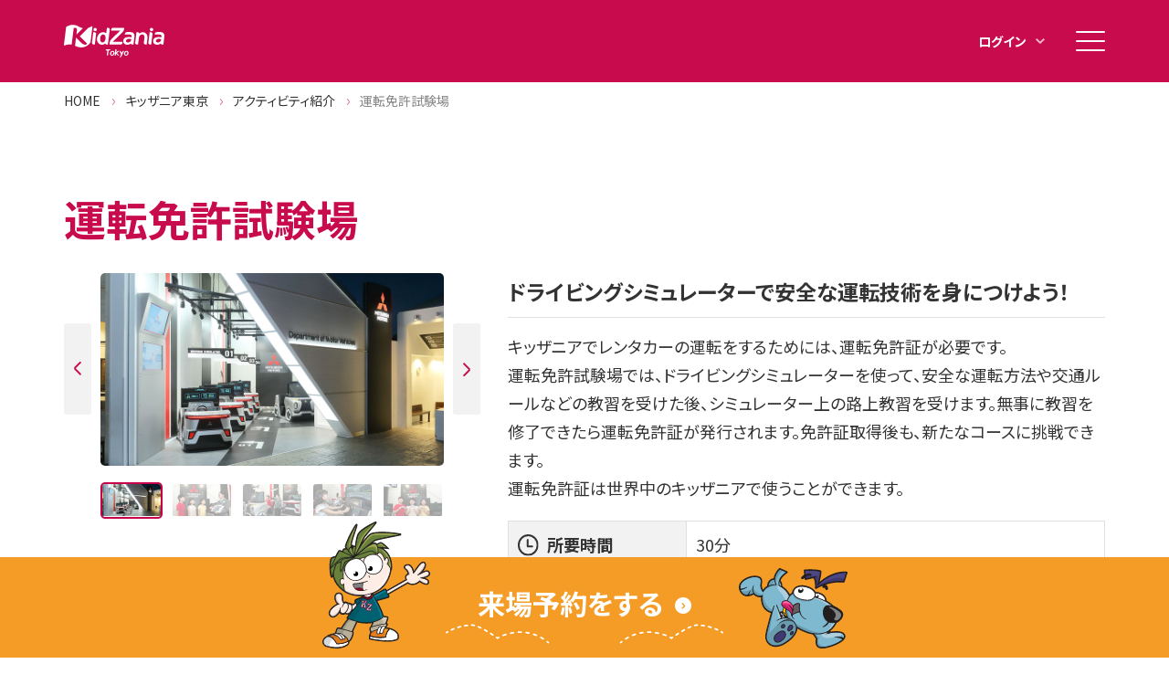

--- FILE ---
content_type: text/html; charset=UTF-8
request_url: https://www.kidzania.jp/tokyo/activity/department-of-motor-vehicles.html
body_size: 12495
content:
<!DOCTYPE html>
<html lang="ja">
<head>
<meta charset="utf-8" />
<link rel="canonical" href="http://www.kidzania.jp/tokyo/activity/department-of-motor-vehicles.html" />
<meta name="viewport" content="width=device-width, initial-scale=1.0" />
<meta http-equiv="X-UA-Compatible" content="IE=edge" />
<link rel="preconnect" href="https://fonts.googleapis.com" />
<link rel="preload" href="https://fonts.googleapis.com/css2?family=Noto+Sans+JP:wght@400;700&amp;display=swap" as="style" />
<link rel="preload" href="/themes/kidzania/common/css/preload/base.css" as="style" />
<link rel="alternate" hreflang="ja" href="http://www.kidzania.jp/tokyo/activity/department-of-motor-vehicles.html" />
<link rel="alternate" hreflang="en" href="http://www.kidzania.jp/en/tokyo/activity/department-of-motor-vehicles.html" />


<title>運転免許試験場 | キッザニア</title>

<link rel="stylesheet" media="all" href="/themes/contrib/stable/css/system/components/align.module.css?t8ga4b" />
<link rel="stylesheet" media="all" href="/themes/contrib/stable/css/system/components/fieldgroup.module.css?t8ga4b" />
<link rel="stylesheet" media="all" href="/themes/contrib/stable/css/system/components/container-inline.module.css?t8ga4b" />
<link rel="stylesheet" media="all" href="/themes/contrib/stable/css/system/components/clearfix.module.css?t8ga4b" />
<link rel="stylesheet" media="all" href="/themes/contrib/stable/css/system/components/details.module.css?t8ga4b" />
<link rel="stylesheet" media="all" href="/themes/contrib/stable/css/system/components/hidden.module.css?t8ga4b" />
<link rel="stylesheet" media="all" href="/themes/contrib/stable/css/system/components/item-list.module.css?t8ga4b" />
<link rel="stylesheet" media="all" href="/themes/contrib/stable/css/system/components/js.module.css?t8ga4b" />
<link rel="stylesheet" media="all" href="/themes/contrib/stable/css/system/components/nowrap.module.css?t8ga4b" />
<link rel="stylesheet" media="all" href="/themes/contrib/stable/css/system/components/position-container.module.css?t8ga4b" />
<link rel="stylesheet" media="all" href="/themes/contrib/stable/css/system/components/reset-appearance.module.css?t8ga4b" />
<link rel="stylesheet" media="all" href="/themes/contrib/stable/css/system/components/resize.module.css?t8ga4b" />
<link rel="stylesheet" media="all" href="/themes/contrib/stable/css/system/components/system-status-counter.css?t8ga4b" />
<link rel="stylesheet" media="all" href="/themes/contrib/stable/css/system/components/system-status-report-counters.css?t8ga4b" />
<link rel="stylesheet" media="all" href="/themes/contrib/stable/css/system/components/system-status-report-general-info.css?t8ga4b" />
<link rel="stylesheet" media="all" href="/themes/contrib/stable/css/system/components/tablesort.module.css?t8ga4b" />
<link rel="stylesheet" media="all" href="/themes/contrib/stable/css/views/views.module.css?t8ga4b" />
<link rel="stylesheet" media="all" href="/modules/contrib/paragraphs/css/paragraphs.unpublished.css?t8ga4b" />
<link rel="stylesheet" media="all" href="/themes/contrib/stable/css/core/assets/vendor/normalize-css/normalize.css?t8ga4b" />
<link rel="stylesheet" media="all" href="/themes/contrib/stable/css/core/normalize-fixes.css?t8ga4b" />
<link rel="stylesheet" media="all" href="/themes/contrib/classy/css/components/action-links.css?t8ga4b" />
<link rel="stylesheet" media="all" href="/themes/contrib/classy/css/components/breadcrumb.css?t8ga4b" />
<link rel="stylesheet" media="all" href="/themes/contrib/classy/css/components/button.css?t8ga4b" />
<link rel="stylesheet" media="all" href="/themes/contrib/classy/css/components/collapse-processed.css?t8ga4b" />
<link rel="stylesheet" media="all" href="/themes/contrib/classy/css/components/container-inline.css?t8ga4b" />
<link rel="stylesheet" media="all" href="/themes/contrib/classy/css/components/details.css?t8ga4b" />
<link rel="stylesheet" media="all" href="/themes/contrib/classy/css/components/exposed-filters.css?t8ga4b" />
<link rel="stylesheet" media="all" href="/themes/contrib/classy/css/components/field.css?t8ga4b" />
<link rel="stylesheet" media="all" href="/themes/contrib/classy/css/components/form.css?t8ga4b" />
<link rel="stylesheet" media="all" href="/themes/contrib/classy/css/components/icons.css?t8ga4b" />
<link rel="stylesheet" media="all" href="/themes/contrib/classy/css/components/inline-form.css?t8ga4b" />
<link rel="stylesheet" media="all" href="/themes/contrib/classy/css/components/item-list.css?t8ga4b" />
<link rel="stylesheet" media="all" href="/themes/contrib/classy/css/components/link.css?t8ga4b" />
<link rel="stylesheet" media="all" href="/themes/contrib/classy/css/components/links.css?t8ga4b" />
<link rel="stylesheet" media="all" href="/themes/contrib/classy/css/components/menu.css?t8ga4b" />
<link rel="stylesheet" media="all" href="/themes/contrib/classy/css/components/more-link.css?t8ga4b" />
<link rel="stylesheet" media="all" href="/themes/contrib/classy/css/components/pager.css?t8ga4b" />
<link rel="stylesheet" media="all" href="/themes/contrib/classy/css/components/tabledrag.css?t8ga4b" />
<link rel="stylesheet" media="all" href="/themes/contrib/classy/css/components/tableselect.css?t8ga4b" />
<link rel="stylesheet" media="all" href="/themes/contrib/classy/css/components/tablesort.css?t8ga4b" />
<link rel="stylesheet" media="all" href="/themes/contrib/classy/css/components/tabs.css?t8ga4b" />
<link rel="stylesheet" media="all" href="/themes/contrib/classy/css/components/textarea.css?t8ga4b" />
<link rel="stylesheet" media="all" href="/themes/contrib/classy/css/components/ui-dialog.css?t8ga4b" />
<link rel="stylesheet" media="all" href="/themes/contrib/classy/css/components/messages.css?t8ga4b" />
<link rel="stylesheet" href="/themes/kidzania/common/css/preload/base.css?t8ga4b" />
<link rel="stylesheet" href="/themes/kidzania/common/css/master.css?t8ga4b" />
<link rel="stylesheet" href="/themes/kidzania/common/css/theme/base.css?t8ga4b" />
<link rel="stylesheet" media="all" href="https://fonts.googleapis.com/css2?family=Noto+Sans+JP:wght@400;700&amp;display=swap" />
<link rel="stylesheet" href="/themes/kidzania/custom/css/reserveBtnRemove.css?t8ga4b" />

  <link rel="stylesheet" href="/kcj_files/css/kcj.css?t=1767729458" />

<script src="/core/assets/vendor/jquery/jquery.min.js?v=3.7.1"></script>
<script src="/themes/kidzania/common/js/init.js?v=1.0.1" crossorigin="use-credentials"></script>
<script src="/themes/kidzania/common/js/init.legacy.js?v=1.0.1" nomodule></script>
<script src="/themes/kidzania/common/js/main.js?v=1.0.1" crossorigin="use-credentials" type="module"></script>
<script src="/themes/kidzania/common/js/main.legacy.js?v=1.0.1" nomodule defer></script>
<script src="/themes/kidzania/jquery.cookie.js?v=1.4.1"></script>



  <!-- Google Tag Manager -->
  <script>(function(w,d,s,l,i){w[l]=w[l]||[];w[l].push({'gtm.start':
        new Date().getTime(),event:'gtm.js'});var f=d.getElementsByTagName(s)[0],
      j=d.createElement(s),dl=l!='dataLayer'?'&l='+l:'';j.async=true;j.src=
      'https://www.googletagmanager.com/gtm.js?id='+i+dl;f.parentNode.insertBefore(j,f);
    })(window,document,'script','dataLayer','GTM-P7GX7X');</script>
  <!-- End Google Tag Manager -->
</head>
<body><!-- Google Tag Manager (noscript) -->
<noscript><iframe src="https://www.googletagmanager.com/ns.html?id=GTM-P7GX7X"
                  height="0" width="0" style="display:none;visibility:hidden"></iframe></noscript>
<!-- End Google Tag Manager (noscript) -->

  <div class="dialog-off-canvas-main-canvas" data-off-canvas-main-canvas>
    
                                <header id="js-header" class="l-header">
  <div class="l-headerArea">
    <div class="l-headerInner">
      <div class="l-headerLogo">
        <!-- START: [japanese] [tokyo] -->
        <a class="l-headerLogo__link" href="/tokyo/"><svg class="l-headerLogo__item" xmlns="http://www.w3.org/2000/svg" viewBox="0 0 130 50" width="130" height="50"><title>キッザニア 東京</title><path d="M115.55,9.91c0,1.2-0.97,2.18-2.18,2.18c-1.2,0-2.18-0.97-2.18-2.18c0-1.2,0.97-2.18,2.18-2.18C114.58,7.73,115.55,8.71,115.55,9.91z"/><circle cx="40.35" cy="9.92" r="2.18"/><path d="M59.11,9.01c-0.16-0.34-0.39-0.63-0.65-0.82C58.2,8,57.92,7.87,57.58,7.8c-0.34-0.07-0.46-0.06-0.87-0.06l-1.1,0l-0.9,7.32c-0.24-0.25-0.52-0.49-0.85-0.74c-0.29-0.18-0.65-0.36-1.07-0.55c-0.43-0.19-0.91-0.31-1.47-0.35c-0.87-0.07-1.76,0.04-2.69,0.32c-0.93,0.28-1.79,0.75-2.59,1.41c-0.8,0.66-1.49,1.52-2.08,2.59c-0.59,1.06-0.98,2.34-1.16,3.81c-0.14,1.12-0.07,2.17,0.2,3.14c0.27,0.97,0.7,1.83,1.28,2.57c0.6,0.74,1.27,1.39,2.12,1.82c0,0,0.25,0.19,0.73,0.35c0.76,0.2,1.55,0.29,2.39,0.27c1.01-0.05,1.83-0.24,2.46-0.59c0.62-0.35,1.09-0.68,1.4-0.99l0,0c0.01,0.02,0.02,0.04,0.02,0.06c0.16,0.34,0.39,0.63,0.65,0.82c0.26,0.19,0.55,0.32,0.89,0.39c0.34,0.07,0.46,0.05,0.86,0.05h1.1l0.93-7.5c0.02-0.13,0.04-0.25,0.05-0.38l1.37-11.16C59.36,9.72,59.27,9.35,59.11,9.01z M53.83,21.21c-0.04,1.08-0.2,1.97-0.48,2.67c-0.28,0.71-0.6,1.27-0.98,1.68c-0.38,0.41-0.76,0.71-1.17,0.87c-0.4,0.17-0.75,0.26-1.04,0.29c-0.29,0.02-0.64-0.02-1.04-0.12c-0.4-0.1-0.77-0.32-1.11-0.67c-0.34-0.35-0.62-0.85-0.86-1.51c-0.23-0.66-0.33-1.53-0.29-2.6c0.04-1.08,0.2-1.97,0.48-2.67c0.28-0.71,0.6-1.26,0.98-1.66c0.37-0.4,0.76-0.69,1.16-0.86c0.4-0.17,0.75-0.26,1.04-0.29c0.29-0.02,0.64,0.02,1.04,0.12c0.4,0.1,0.77,0.32,1.11,0.66c0.34,0.34,0.62,0.83,0.86,1.49C53.78,19.27,53.87,20.14,53.83,21.21z"/><path d="M40.78,13.9c-0.26-0.19-0.55-0.32-0.89-0.39c-0.34-0.07-0.46-0.05-0.86-0.05h-1.1L36.3,26.78c-0.07,0.54-0.05,0.74,0.04,1.09c0.09,0.35,0.32,0.7,0.53,0.92c0.21,0.23,0.58,0.46,0.91,0.54c0.33,0.09,0.59,0.1,0.99,0.1h1.18l1.64-13.34c0.1-0.66,0.01-1.03-0.14-1.37C41.27,14.38,41.04,14.09,40.78,13.9z"/><path d="M77.81,7.92c-0.01-0.05-0.07-0.18-0.07-0.18l-12.55,0c-0.64,0-1.58,0-1.67,0h-0.01c-0.6-0.01-0.92,0.13-1.22,0.3c-0.3,0.17-0.56,0.44-0.71,0.7C61.43,9,61.34,9.26,61.27,9.57c-0.06,0.29-0.2,1.47-0.22,1.62c0.01,0,11.93,0,11.93,0c-1.28,1.27-2.74,2.69-3.95,3.86c-0.63,0.6-1.27,1.23-1.93,1.88c-0.66,0.65-1.31,1.28-1.94,1.91c-0.63,0.63-1.24,1.22-1.83,1.79c-0.59,0.57-1.11,1.08-1.57,1.52c-0.71,0.69-1.41,1.58-1.86,2.45c-0.55,1.06-0.84,2.29-0.91,3.48c-0.03,0.45,0,0.93,0.06,1.34c0,0,14.39,0,14.42,0c0.52,0,0.81-0.13,1.09-0.29c0.3-0.17,0.56-0.44,0.71-0.7c0.15-0.26,0.24-0.51,0.31-0.83c0.06-0.29,0.07-0.42,0.11-0.82c0.02-0.26,0.1-0.72,0.12-0.92H63.06c1.25-1.21,2.61-2.45,3.8-3.62c0.63-0.6,1.27-1.23,1.93-1.88c0.66-0.65,1.31-1.28,1.96-1.91c0.64-0.62,1.19-1.16,1.78-1.74c0.59-0.58,1.11-1.09,1.57-1.54c0.95-0.92,1.76-1.8,2.29-2.52c0.53-0.71,0.85-1.29,1.09-1.85c0.24-0.57,0.37-1.09,0.4-1.56C77.9,8.8,77.92,8.34,77.81,7.92z"/><path d="M113.8,13.9c-0.26-0.19-0.55-0.32-0.89-0.39c-0.34-0.07-0.46-0.05-0.86-0.05h-1.1l-1.63,13.31c-0.07,0.54-0.05,0.74,0.04,1.09c0.09,0.35,0.32,0.7,0.53,0.92c0.21,0.23,0.58,0.46,0.91,0.54c0.33,0.09,0.59,0.1,0.99,0.1h1.18l1.64-13.34c0.1-0.66,0.01-1.03-0.14-1.37C114.29,14.38,114.05,14.09,113.8,13.9z"/><path d="M107.82,17.76c-0.33-1.07-0.81-1.93-1.45-2.59c-0.64-0.66-1.39-1.13-2.27-1.41c-0.87-0.28-1.75-0.39-2.64-0.32c-0.48,0.05-0.93,0.15-1.37,0.3c-0.44,0.16-0.82,0.33-1.16,0.51c-0.34,0.18-0.63,0.37-0.89,0.56c-0.25,0.18-0.42,0.32-0.52,0.41c-0.01-0.04-0.01-0.07-0.02-0.11c-0.01-0.09-0.03-0.16-0.06-0.21c-0.02-0.07-0.05-0.13-0.08-0.19c-0.16-0.34-0.39-0.63-0.65-0.82c-0.26-0.19-0.54-0.33-0.88-0.4c-0.3-0.06-0.76-0.07-0.77-0.07H93.9c0,0-1.64,13.37-1.64,13.37c-0.1,0.65-0.01,1.03,0.15,1.36c0.16,0.34,0.39,0.63,0.65,0.82c0.26,0.19,0.54,0.33,0.88,0.4c0.31,0.06,0.45,0.06,0.78,0.06c0.01,0,0.01,0,0.02,0h1.18l0.99-8.05c0.12-0.96,0.33-1.77,0.63-2.42c0.3-0.65,0.66-1.17,1.07-1.55c0.41-0.38,0.85-0.65,1.35-0.81c0.49-0.16,0.97-0.22,1.44-0.2c0.47,0.02,0.89,0.12,1.28,0.29c0.38,0.17,0.7,0.45,0.96,0.86c0.25,0.4,0.42,0.95,0.51,1.63c0.08,0.69,0.06,1.54-0.06,2.58l-0.62,5.02c0,0,0,0.01,0,0.01l0,0c-0.1,0.66-0.01,1.04,0.14,1.38c0.16,0.34,0.39,0.63,0.65,0.82c0.26,0.19,0.54,0.33,0.88,0.4c0.31,0.06,0.45,0.06,0.77,0.06c0.01,0,0.01,0,0.02,0h1.18l0.96-7.84C108.22,20.1,108.15,18.83,107.82,17.76z"/><path d="M90.96,16.09c-0.36-0.89-0.86-1.53-1.48-1.92c-0.58-0.36-1.34-0.68-2.05-0.77c-0.75-0.17-1.93-0.29-3.26-0.29c-1.87,0-3.45,0.22-3.95,0.53c-0.07,0.03-0.13,0.07-0.19,0.1c-0.3,0.17-0.57,0.44-0.71,0.7c-0.15,0.26-0.24,0.52-0.31,0.83c-0.06,0.29-0.07,0.42-0.11,0.82c-0.03,0.3-0.04,0.51-0.04,0.51l0.08-0.02c0.8-0.18,2.07-0.3,3.5-0.3c1.53,0,2.88,0.13,3.65,0.34c0.52,0.09,0.99,0.38,1.22,0.79c0,0,0.35,0.55,0.37,1.34c-0.01,0.4-0.08,0.83-0.2,1.27c-3.09-0.49-5.57-0.4-7.44,0.29c-1.87,0.69-2.95,2.02-3.24,4c-0.14,0.94-0.08,1.76,0.19,2.45c0.26,0.69,0.67,1.25,1.22,1.7c0.55,0.45,1.21,0.78,1.97,0.98c0.76,0.2,1.56,0.29,2.4,0.27c1.02-0.05,1.84-0.24,2.47-0.59c0.63-0.35,1.1-0.68,1.4-1c0.02-0.02,0.03-0.03,0.05-0.05c0.01,0.02,0.03,0.07,0.04,0.09c0.16,0.34,0.39,0.63,0.65,0.82c0.26,0.19,0.54,0.33,0.88,0.4c0.34,0.07,0.46,0.06,0.87,0.06l1.09,0l1.17-9.51C91.4,18.25,91.32,16.97,90.96,16.09zM86.66,24.59c-0.26,0.55-0.58,0.98-0.97,1.3c-0.39,0.32-0.81,0.53-1.28,0.66c-0.47,0.12-0.93,0.19-1.41,0.19c-0.38,0-0.74-0.03-1.08-0.1c-0.34-0.07-0.63-0.19-0.87-0.35c-0.24-0.17-0.41-0.4-0.52-0.69c-0.11-0.29-0.14-0.66-0.08-1.11c0.06-0.45,0.19-0.82,0.41-1.11c0.22-0.29,0.48-0.53,0.78-0.73c0.3-0.19,0.62-0.33,0.96-0.4c0.34-0.08,0.66-0.13,0.98-0.15c0.52-0.02,1-0.01,1.45,0.03c0.44,0.05,0.82,0.09,1.13,0.13c0.37,0.07,0.71,0.15,1.02,0.24C87.09,23.33,86.92,24.04,86.66,24.59z"/><path d="M129.65,16.09c-0.36-0.89-0.86-1.53-1.48-1.92c-0.58-0.36-1.34-0.68-2.05-0.77c-0.75-0.17-1.93-0.29-3.26-0.29c-1.87,0-3.45,0.22-3.95,0.53c-0.07,0.03-0.13,0.07-0.19,0.1c-0.3,0.17-0.57,0.44-0.71,0.7c-0.15,0.26-0.24,0.52-0.31,0.83c-0.06,0.29-0.07,0.42-0.11,0.82c-0.03,0.3-0.04,0.51-0.04,0.51l0.08-0.02c0.8-0.18,2.07-0.3,3.5-0.3c1.53,0,2.88,0.13,3.65,0.34c0.52,0.09,0.99,0.38,1.22,0.79c0,0,0.35,0.55,0.37,1.34c-0.01,0.4-0.08,0.83-0.2,1.27c-3.09-0.49-5.57-0.4-7.44,0.29c-1.87,0.69-2.95,2.02-3.24,4c-0.14,0.94-0.08,1.76,0.19,2.45c0.26,0.69,0.67,1.25,1.22,1.7c0.55,0.45,1.21,0.78,1.97,0.98c0.76,0.2,1.56,0.29,2.4,0.27c1.02-0.05,1.84-0.24,2.47-0.59c0.63-0.35,1.1-0.68,1.4-1c0.02-0.02,0.03-0.03,0.05-0.05c0.01,0.02,0.03,0.07,0.04,0.09c0.16,0.34,0.39,0.63,0.65,0.82c0.26,0.19,0.54,0.33,0.88,0.4c0.34,0.07,0.46,0.06,0.87,0.06l1.09,0l1.17-9.51C130.09,18.25,130.01,16.97,129.65,16.09z M125.35,24.59c-0.26,0.55-0.58,0.98-0.97,1.3c-0.39,0.32-0.81,0.53-1.28,0.66c-0.47,0.12-0.93,0.19-1.41,0.19c-0.38,0-0.74-0.03-1.08-0.1c-0.34-0.07-0.63-0.19-0.87-0.35c-0.24-0.17-0.41-0.4-0.52-0.69c-0.11-0.29-0.14-0.66-0.08-1.11c0.06-0.45,0.19-0.82,0.41-1.11c0.22-0.29,0.48-0.53,0.78-0.73c0.3-0.19,0.62-0.33,0.96-0.4c0.34-0.08,0.66-0.13,0.98-0.15c0.52-0.02,1-0.01,1.45,0.03c0.44,0.05,0.82,0.09,1.13,0.13c0.37,0.07,0.71,0.15,1.02,0.24C125.78,23.33,125.61,24.04,125.35,24.59z"/><path d="M10.01,29.52l2.68-21.78l1.19,0c0.1,0,0.19,0,0.27,0c0.06,0,0.12,0,0.17,0c0.2,0,0.35,0.01,0.6,0.06c0.39,0.08,0.74,0.23,1.03,0.45c0.31,0.23,0.57,0.56,0.75,0.95c0.18,0.4,0.25,1.12,0.12,1.9l-0.67,5.45l8.37-8.37c-0.1-0.02-0.16-0.03-0.16-0.03c-1.15-0.23-2.06-0.54-2.64-0.78c-0.98-0.39-1.67-0.76-2.25-1.13c-0.46-0.29-0.9-0.56-1.49-0.85c-0.54-0.26-1.21-0.57-2.01-0.83c-1.28-0.41-2.81-0.71-4.39-0.72c-1.45,0-2.64,0.15-3.8,0.45C6.73,4.55,5.9,4.86,4.92,5.34c0,0-0.97,0.45-2.09,1.25L0.02,29.6c-0.14,0.81,0.53,1.27,1.12,1.14c0.09-0.02,0.3-0.12,0.5-0.2c0.58-0.25,1.14-0.45,1.65-0.61c2.07-0.62,4.26-0.78,6.45-0.46C9.81,29.48,9.9,29.5,10.01,29.52z"/><path class="accent" d="M36.06,5.72C35.74,5.7,35.57,5.8,35.41,5.9c-0.41,0.27-0.8,0.51-1.18,0.72c-0.62,0.33-1.11,0.55-1.11,0.55c-0.29,0.13-0.53,0.22-0.78,0.32c-0.35,0.13-0.68,0.24-0.98,0.33L20.47,18.7c0.09,0.06,0.16,0.11,0.21,0.16l9.45,9.46c-0.48,0.56-0.99,0.88-1,0.88c-0.57,0.33-1.19,0.5-1.84,0.5c-2.52,0-4.82-2.54-4.82-2.54l-5.45-5.45l-1.34-1.34L14.38,31c0.16,0.08,0.27,0.14,0.27,0.14c0.06,0.03,0.61,0.34,0.61,0.34c0.15,0.09,0.79,0.4,0.78,0.39c0.23,0.1,0.45,0.2,0.69,0.3c0.47,0.19,0.9,0.32,1.33,0.45c0.52,0.16,1.04,0.27,1.67,0.39c0,0,0.21,0.04,0.58,0.09c0.48,0.06,1.02,0.11,1.73,0.12c0.31,0,0.66,0,1.04-0.03c0.31-0.02,0.65-0.04,1.01-0.09c0.27-0.04,0.58-0.09,0.87-0.14c0.21-0.04,0.41-0.08,0.61-0.13c0.65-0.15,1.29-0.35,2-0.62c0.31-0.12,0.72-0.3,0.96-0.42c0.31-0.15,0.67-0.34,0.99-0.52c0.15-0.08,0.68-0.39,1.28-0.84c0.5-0.37,1.03-0.8,1.45-1.21c0.31-0.29,0.79-0.77,1.41-1.55c0.08-0.1,0.61-0.8,0.76-1.05L36.87,6.7c0.02-0.18-0.04-0.44-0.23-0.67C36.52,5.9,36.29,5.74,36.06,5.72z"/><path d="M57.17,35.58l3.13,0.01c-0.02,0.2-0.06,0.39-0.13,0.58c-0.06,0.18-0.14,0.34-0.26,0.48c-0.13,0.14-0.28,0.24-0.47,0.31c-0.22,0.08-0.44,0.12-0.67,0.12c-0.02,0-0.04,0-0.06-0.01h-0.9l-0.84,6.77h-0.46c-0.01,0-0.03,0-0.04,0c-0.11,0-0.22-0.01-0.33-0.03c-0.13-0.04-0.25-0.11-0.35-0.21c-0.09-0.1-0.16-0.22-0.19-0.35c-0.02-0.08-0.03-0.16-0.03-0.24c0-0.06,0-0.11,0.01-0.17l0.71-5.76h-2.28c0.03-0.2,0.07-0.39,0.13-0.58c0.06-0.18,0.15-0.34,0.28-0.48c0.13-0.15,0.29-0.25,0.48-0.32c0.21-0.07,0.43-0.11,0.67-0.11c0.01,0,0.03,0,0.04,0h0.88h0.41c0.05-0.01,0.1-0.01,0.14-0.01C57.08,35.57,57.13,35.58,57.17,35.58z"/><path d="M64.95,38.65c0.41,0.5,0.61,1.1,0.61,1.79c0,0.57-0.13,1.11-0.39,1.64c-0.18,0.37-0.41,0.7-0.71,0.99c-0.3,0.29-0.63,0.52-1,0.67c-0.16,0.07-0.36,0.13-0.6,0.17c-0.24,0.05-0.44,0.07-0.62,0.07c-0.01,0-0.01,0-0.02,0c-0.01,0-0.02,0-0.03,0c-0.4,0-0.76-0.09-1.09-0.26c-0.33-0.17-0.61-0.39-0.83-0.66c-0.41-0.5-0.61-1.1-0.61-1.79c0-0.56,0.13-1.11,0.39-1.64c0.07-0.15,0.17-0.32,0.31-0.51c0.14-0.19,0.27-0.35,0.39-0.47c0.28-0.27,0.61-0.49,1-0.66c0.38-0.17,0.79-0.26,1.23-0.26c0.01,0,0.01,0,0.02,0c0.01,0,0.02,0,0.03,0c0.39,0,0.75,0.09,1.09,0.26C64.45,38.16,64.73,38.38,64.95,38.65z M63.56,41.97c0.3-0.56,0.46-1.13,0.46-1.73c0-0.4-0.08-0.72-0.24-0.97c-0.16-0.25-0.41-0.39-0.73-0.43c-0.02,0-0.04,0-0.06,0c-0.32,0-0.6,0.1-0.84,0.3c-0.21,0.18-0.38,0.41-0.53,0.69c-0.15,0.28-0.25,0.58-0.31,0.9c-0.06,0.24-0.1,0.49-0.1,0.74c0,0.39,0.08,0.71,0.24,0.96c0.16,0.25,0.41,0.39,0.74,0.43c0.02,0,0.04,0,0.05,0c0.32,0,0.61-0.1,0.85-0.31C63.28,42.39,63.44,42.2,63.56,41.97z"/><path d="M71.4,38.16l-2.83,2.39l2.84,2.84c-0.09,0.11-0.2,0.21-0.32,0.3c-0.19,0.1-0.38,0.15-0.56,0.15c-0.18,0-0.36-0.04-0.52-0.12c-0.16-0.08-0.31-0.16-0.43-0.25c-0.12-0.09-0.22-0.17-0.3-0.25l-0.11-0.11l-1.75-1.74l-0.3,2.43h-0.45c-0.02,0-0.04,0-0.05,0c-0.27,0-0.48-0.07-0.65-0.22c-0.16-0.14-0.24-0.34-0.24-0.6c0-0.06,0.01-0.12,0.02-0.18l0.89-7.24h0.41c0.03,0,0.06,0,0.08,0c0.26,0,0.48,0.07,0.64,0.22c0.17,0.14,0.25,0.34,0.25,0.6c0,0.06-0.01,0.11-0.02,0.17l-0.37,3.07l1.59-1.31c0.03-0.03,0.07-0.06,0.11-0.1c0.05-0.04,0.14-0.1,0.28-0.19c0.14-0.09,0.28-0.16,0.42-0.21c0.14-0.05,0.31-0.07,0.5-0.07c0.19,0,0.37,0.05,0.53,0.14C71.2,37.96,71.31,38.05,71.4,38.16z"/><path d="M77.77,37.88l-3.75,7.71c-0.04,0.11-0.1,0.2-0.17,0.28c-0.07,0.08-0.17,0.15-0.28,0.21c-0.11,0.06-0.23,0.08-0.36,0.08c-0.23,0-0.44-0.07-0.61-0.22l-0.3-0.24l1.61-3.32c-0.02-0.04-0.04-0.07-0.06-0.12l-2.06-4.39c0.13-0.08,0.28-0.13,0.42-0.15c0.08-0.01,0.16-0.02,0.23-0.02c0.14,0,0.28,0.02,0.41,0.06c0.23,0.08,0.44,0.23,0.64,0.45c0.2,0.22,0.34,0.41,0.41,0.59l0.13,0.26l0.73,1.56l0.75-1.56c0.01-0.03,0.02-0.07,0.05-0.12c0.02-0.05,0.07-0.14,0.15-0.26c0.07-0.13,0.15-0.24,0.24-0.35c0.08-0.11,0.2-0.21,0.33-0.32c0.14-0.11,0.28-0.19,0.43-0.25c0.13-0.04,0.27-0.06,0.41-0.06c0.07,0,0.15,0.01,0.23,0.02C77.5,37.76,77.64,37.81,77.77,37.88z"/><path d="M83.05,38.65c0.41,0.5,0.61,1.1,0.61,1.79c0,0.57-0.13,1.11-0.39,1.64c-0.18,0.37-0.41,0.7-0.71,0.99c-0.3,0.29-0.63,0.52-1,0.67c-0.16,0.07-0.36,0.13-0.6,0.17c-0.24,0.05-0.44,0.07-0.62,0.07c-0.01,0-0.01,0-0.02,0c-0.01,0-0.02,0-0.03,0c-0.4,0-0.76-0.09-1.09-0.26c-0.33-0.17-0.61-0.39-0.83-0.66c-0.41-0.5-0.61-1.1-0.61-1.79c0-0.56,0.13-1.11,0.39-1.64c0.07-0.15,0.17-0.32,0.31-0.51c0.14-0.19,0.27-0.35,0.39-0.47c0.28-0.27,0.61-0.49,1-0.66c0.38-0.17,0.79-0.26,1.23-0.26c0.01,0,0.01,0,0.02,0c0.01,0,0.02,0,0.03,0c0.39,0,0.75,0.09,1.09,0.26C82.56,38.16,82.83,38.38,83.05,38.65z M81.66,41.97c0.3-0.56,0.46-1.13,0.46-1.73c0-0.4-0.08-0.72-0.24-0.97c-0.16-0.25-0.41-0.39-0.73-0.43c-0.02,0-0.04,0-0.06,0c-0.32,0-0.6,0.1-0.84,0.3c-0.21,0.18-0.38,0.41-0.53,0.69c-0.15,0.28-0.25,0.58-0.31,0.9c-0.06,0.24-0.1,0.49-0.1,0.74c0,0.39,0.08,0.71,0.24,0.96c0.16,0.25,0.41,0.39,0.74,0.43c0.02,0,0.04,0,0.05,0c0.32,0,0.61-0.1,0.85-0.31C81.39,42.39,81.54,42.2,81.66,41.97z"/></svg>
        </a>
        <!-- END: [japanese] [tokyo] -->
      </div><!-- /.l-headerLogo -->

      <div id="js-header-select" class="l-headerAccount l-headerAccount--login">
  <!-- START: [japanese] [after login] -->
  <button id="js-header-select__btn" type="button" class="l-headerAccount__inner l-headerAccount__inner--mypage js-if-session" data-state="login professional" hidden>
    <span class="l-headerAccount__text">マイページ</span>
  </button>
  <div id="js-header-select__content" class="l-headerAccount__box">
    <div class="m-link-list" data-col-narrow="1" data-col-wide="1">
      <ul class="m-link-list__list">
        <li class="m-link-list__item"><a href="/membersite/my-page/index" class="m-link-list__link">マイページ</a></li>
        <li class="m-link-list__item"><a href="/membersite/member/logout" class="m-link-list__link">ログアウト</a></li>
      </ul>
    </div><!-- /.m-link-list -->
  </div><!-- /.l-headerAccount__box -->
  <!-- END: [japanese] [after login] -->
  <a href="/membersite/member/login" class="l-headerAccount__inner js-if-session" data-state="logout" hidden>
    <span class="l-headerAccount__text"><b>ログイン</b></span>
  </a>
</div><!-- /.l-headerAccount -->



      <div id="js-require-hamburgerButton" class="l-headerHamburger"></div>
    </div><!-- /.l-headerInner -->
  </div><!-- /.l-headerArea -->
</header><!-- /.l-header -->

          <nav id="js-navigation" class="l-navigation">
  <div class="l-navigationArea">
    <div class="l-navigationInner">
      <h2 class="l-navigationHeading">
        <span class="l-navigationHeading__subtext">キッザニア</span>
        <span class="l-navigationHeading__text">東京</span>
      </h2>
      <ul class="l-navigationList">
        <li class="l-navigationList__item">
          <a class="l-navigationList__link" href="/tokyo/">
            <span class="l-navigationList__icon"><img class="l-navigationList__iconItem" src="/themes/kidzania/common/img/icon11.svg" alt=""></span>
            <span class="l-navigationList__text">東京トップ</span>
          </a>
        </li>
        <li class="l-navigationList__item">
          <!--<a href="#" class="l-navigationList__link js-modal-citySelect">-->
          <a href="/membersite/reserve/calendar" class="l-navigationList__link js-cookie-target" data-city-name="tokyo">
            <span class="l-navigationList__icon"><img class="l-navigationList__iconItem" src="/themes/kidzania/common/img/icon10.svg" alt=""></span>
            <span class="l-navigationList__text">来場予約</span>
          </a>
        </li>
        <li class="l-navigationList__item">
          <a class="l-navigationList__link js-cookie-target" href="/membersite/reserve/fee" data-city-name="tokyo">
            <span class="l-navigationList__icon"><img class="l-navigationList__iconItem" src="/themes/kidzania/common/img/icon14.svg" alt=""></span>
            <span class="l-navigationList__text">料金・プラン一覧</span>
          </a>
        </li>
        <li class="l-navigationList__item">
          <a class="l-navigationList__link" href="/tokyo/activity/">
            <span class="l-navigationList__icon"><img class="l-navigationList__iconItem" src="/themes/kidzania/common/img/icon16.svg" alt=""></span>
            <span class="l-navigationList__text">アクティビティ紹介</span>
          </a>
        </li>
        <li class="l-navigationList__item">
          <a class="l-navigationList__link" href="/tokyo/english/">
            <span class="l-navigationList__icon"><img class="l-navigationList__iconItem" src="/themes/kidzania/common/img/icon52.svg" alt=""></span>
            <span class="l-navigationList__text">英語プログラム</span>
          </a>
        </li>
        <li class="l-navigationList__item">
          <a class="l-navigationList__link" href="/tokyo/webreserv/calendar/">
            <span class="l-navigationList__icon"><img class="l-navigationList__iconItem" src="/themes/kidzania/common/img/icon17.svg" alt=""></span>
            <span class="l-navigationList__text">イベントカレンダー</span>
          </a>
        </li>
        <li class="l-navigationList__item">
          <a class="l-navigationList__link" href="/tokyo/news/">
            <span class="l-navigationList__icon"><img class="l-navigationList__iconItem" src="/themes/kidzania/common/img/icon18.svg" alt=""></span>
            <span class="l-navigationList__text">ニュース一覧</span>
          </a>
        </li>
        <li class="l-navigationList__item">
          <a class="l-navigationList__link" href="/tokyo/shop/">
            <span class="l-navigationList__icon"><img class="l-navigationList__iconItem" src="/themes/kidzania/common/img/icon19.svg" alt=""></span>
            <span class="l-navigationList__text">フード・グッズ・サービス</span>
          </a>
        </li>
        <li class="l-navigationList__item">
          <a class="l-navigationList__link" href="/tokyo/access/">
            <span class="l-navigationList__icon"><img class="l-navigationList__iconItem" src="/themes/kidzania/common/img/icon21.svg" alt=""></span>
            <span class="l-navigationList__text">アクセス</span>
          </a>
        </li>

          <li class="l-navigationList__item">
  <button class="l-navigationList__parent js-disclosure" data-disclosure-panel="js-language-panel">
    <span class="l-navigationList__icon"><img class="l-navigationList__iconItem" src="/themes/kidzania/common/img/icon20.svg" alt=""></span>
    <span class="l-navigationList__text">言語設定(Language)</span>
  </button>
  <div id="js-language-panel" class="l-navigationList__child">
    <ul class="l-navigationList">
                                                          
                  <li class="l-navigationList__item">
            <a class="l-navigationList__link" href="/tokyo/activity/department-of-motor-vehicles.html">
              <span class="l-navigationList__text">Japanese</span>
            </a>
          </li>
                                                
                  <li class="l-navigationList__item">
            <a class="l-navigationList__link" href="/en/tokyo/activity/department-of-motor-vehicles.html">
              <span class="l-navigationList__text">English</span>
            </a>
          </li>
                  </ul>
  </div>
</li>

          <li class="l-navigationList__item">
            <a class="l-navigationList__link" href="/tokyo/search/">
    <span class="l-navigationList__icon"><img class="l-navigationList__iconItem" src="/themes/kidzania/common/img/icon22.svg" alt=""></span>
    <span class="l-navigationList__text">検索</span>
  </a>
</li>

      </ul>


      <h2 class="l-navigationHeading">
        <span class="l-navigationHeading__subtext">キッザニア</span>
        <span class="l-navigationHeading__text">グランドサイト</span>
      </h2>
      <ul class="l-navigationList">
        <li class="l-navigationList__item">
          <a class="l-navigationList__link" href="/about/">
            <span class="l-navigationList__icon"><img class="l-navigationList__iconItem" src="/themes/kidzania/common/img/icon12.svg" alt=""></span>
            <span class="l-navigationList__text">キッザニアとは</span>
          </a>
        </li>
        <li class="l-navigationList__item">
          <a class="l-navigationList__link" href="/guide/">
            <span class="l-navigationList__icon"><img class="l-navigationList__iconItem" src="/themes/kidzania/common/img/icon13.svg" alt=""></span>
            <span class="l-navigationList__text">ご利用ガイド</span>
          </a>
        </li>
        <li class="l-navigationList__item">
          <a class="l-navigationList__link" href="/group_info/" target="_blank">
            <span class="l-navigationList__icon"><img class="l-navigationList__iconItem" src="/themes/kidzania/common/img/icon50.svg" alt=""></span>
            <span class="l-navigationList__text">学校団体・一般団体のご利用</span>
          </a>
        </li>
      </ul>


      <div class="l-navigationClose">
        <button id="js-disclosure-close" type="button" class="m-button">
<span class="m-button__inner">
<span class="m-button__text">閉じる</span>
</span>
        </button><!-- /.m-button -->
      </div><!-- /.l-navigationClose -->
    </div><!-- /.l-navigationInner -->
  </div><!-- /.l-navigationArea -->
</nav><!-- /.l-navigation -->
  
        
                            
<nav class="l-breadcrumb" aria-label="breadcrumb">
  <ol class="l-breadcrumb__list" itemscope itemtype="http://schema.org/BreadcrumbList">
          <li class="l-breadcrumb__item" itemprop="itemListElement" itemscope itemtype="http://schema.org/ListItem">
                  <a href="/" class="l-breadcrumb__link" itemprop="item"><span itemprop="name">HOME</span></a>

                      </li>
          <li class="l-breadcrumb__item" itemprop="itemListElement" itemscope itemtype="http://schema.org/ListItem">
                  <a href="/tokyo" class="l-breadcrumb__link" itemprop="item"><span itemprop="name">キッザニア東京</span></a>
              </li>
          <li class="l-breadcrumb__item" itemprop="itemListElement" itemscope itemtype="http://schema.org/ListItem">
                  <a href="/tokyo/activity" class="l-breadcrumb__link" itemprop="item"><span itemprop="name">アクティビティ紹介</span></a>

                      </li>
          <li class="l-breadcrumb__item" itemprop="itemListElement" itemscope itemtype="http://schema.org/ListItem">
                  <span itemprop="name" aria-current="page">運転免許試験場</span>
              </li>
      </ol><!-- /.l-breadcrumb__list -->
</nav><!-- /.l-breadcrumb -->




<div data-tempalte="iframe">
<main class="l-content">

    <div data-drupal-messages-fallback class="hidden"></div>
                  <div id="membership_conditional" data-membership="0" style="display:none;"></div>
      <script>
    (function($) {
      const page_flg = $('div#membership_conditional').data('membership');
      const lg_flg = $.cookie('LG_FLG_JS');
      if((lg_flg != 2) && (page_flg == 2)){
        window.location.href = ('/');
      }else if(page_flg == 1){
        if(lg_flg > 0){

        }else{
          window.location.href = ('/');
        }
      }
    })(jQuery);
  </script>
  
<div class="l-contentArea">
  <div class="l-contentInner">
    <div class="m-heading-grand-l1">
      <h1 class="m-heading-grand-l1__heading">
        <span class="m-heading-grand-l1__text"><span class="field field--name-title field--type-string field--label-hidden">運転免許試験場</span>
</span>
      </h1>
    </div><!-- /.m-heading-grand-l1 -->


    <div class="m-media-layout m-media-layout--columnReverseNarrow m-media-layout--rowReverseWide u-margin-half">
      <div class="m-media-layout__inner">
        <div class="m-media-layout__content">
          <div class="m-heading-l2Type6">
            <h2 class="m-heading-l2Type6__heading">
              <span class="m-heading-l2Type6__text">            ドライビングシミュレーターで安全な運転技術を身につけよう！
      </span>
            </h2>
          </div><!-- /.m-heading-l2Type6 -->


          <div class="m-text">
            <p class="m-text__text">            キッザニアでレンタカーの運転をするためには、運転免許証が必要です。<br />
運転免許試験場では、ドライビングシミュレーターを使って、安全な運転方法や交通ルールなどの教習を受けた後、シミュレーター上の路上教習を受けます。無事に教習を修了できたら運転免許証が発行されます。免許証取得後も、新たなコースに挑戦できます。<br />
運転免許証は世界中のキッザニアで使うことができます。
      </p>
          </div>


          <div class="m-table u-verticalAlign-top u-marginTop-20">
            <table class="m-table__table">
              <colgroup>
                <col class="u-width-30">
                <col>
              </colgroup>

              <tbody class="m-table__tbody">
              <tr class="m-table__tr">
                <th class="m-table__th"><img class="m-icon" src="/themes/kidzania/common/img/icon32.svg" alt="">所要時間</th>
                <td class="m-table__td">            30分
      </td>
              </tr>

              <tr class="m-table__tr">
                <th class="m-table__th">おすすめ年齢</th>
                <td class="m-table__td">            5～15歳　（身長110cm以上）
      </td>
              </tr>

              
              <tr class="m-table__tr">
                <th class="m-table__th">スポンサーサイト</th>
                <td class="m-table__td">
                                      <div class="m-link-list" data-col-narrow="auto" data-col-wide="auto">
                      <ul class="m-link-list__list">
                                                  <li class="m-link-list__item">
                            <a href="https://www.mitsubishi-motors.com/jp/sustainability/society/contribution/kidzania.html" class="m-link-list__link" target="_blank">三菱自動車工業のキッザニアページ
                              <svg xmlns="http://www.w3.org/2000/svg" width="11" height="10.27" viewBox="0 0 11 10.27" role="img" class="icon-newWindow">
                                <title>新しいウィンドウで開く</title>
                                <path class="path" d="M10.44,8.19H2.7a.56.56,0,0,1-.57-.56V.56A.56.56,0,0,1,2.7,0h7.74A.56.56,0,0,1,11,.56V7.63A.56.56,0,0,1,10.44,8.19ZM3.26,7.07H9.88V1.12H3.26Z"></path>
                                <path class="path" d="M7.58,10.27h-7A.56.56,0,0,1,0,9.71V3.29a.56.56,0,1,1,1.12,0V9.14H7.58a.58.58,0,0,1,.57.57A.57.57,0,0,1,7.58,10.27Z"></path>
                              </svg>
                            </a>
                          </li>
                                              </ul>
                    </div><!-- /.m-link-list -->
                  
                              <a class="m-table__cell__banner" href="https://www.mitsubishi-motors.co.jp/" target="_blank">
  <img src="https://www.kidzania.jp/common/logo/mitsubishi_motors.png" alt="（新しいウィンドウで開く）">
</a>

      

                </td>
              </tr>
              </tbody>
            </table>
          </div><!-- /.m-table -->
        </div>

        <div class="m-media-layout__media">
          <div class="m-media">
            <div class="m-media__wrap">
              <div class="m-widget-swiperThumbsLoop js-swiperGalleryLoopRoot">
                <div class="m-widget-swiperThumbsLoop__container js-swiperGalleryLoop swiper-container">
                  <ul class="m-widget-swiperThumbsLoop__wrapper swiper-wrapper">
                                          <li class="m-widget-swiperThumbsLoop__slide swiper-slide"><img src="/sites/default/files/2023-10/dmv_t05.jpg" alt=""></li>

                                          <li class="m-widget-swiperThumbsLoop__slide swiper-slide"><img src="/sites/default/files/2023-10/dmv_t01.jpg" alt=""></li>

                                          <li class="m-widget-swiperThumbsLoop__slide swiper-slide"><img src="/sites/default/files/2023-10/dmv_t02.jpg" alt=""></li>

                                          <li class="m-widget-swiperThumbsLoop__slide swiper-slide"><img src="/sites/default/files/2023-10/dmv_t03.jpg" alt=""></li>

                                          <li class="m-widget-swiperThumbsLoop__slide swiper-slide"><img src="/sites/default/files/2023-10/dmv_t04.jpg" alt=""></li>

                                      </ul>
                  <!-- Add Arrows -->
                  <button class="m-widget-swiper__button-prev js-swiper-button-prev"><span class="m-widget-swiper__button__arrow"></span></button>
                  <button class="m-widget-swiper__button-next js-swiper-button-next"><span class="m-widget-swiper__button__arrow"></span></button>
                </div>
                <div class="m-widget-swiperThumbsLoop__thumbsContainer js-swiperActivityThumbsLoop">
                  <ul class="m-widget-swiperThumbsLoop__thumbsWrapper">
                                          <li class="m-widget-swiperThumbsLoop__thumbsSlide"><button class="js-swiper-pagination-button" type="button"><img src="/sites/default/files/2023-10/dmv_t05.jpg" alt=""></button></li>

                                          <li class="m-widget-swiperThumbsLoop__thumbsSlide"><button class="js-swiper-pagination-button" type="button"><img src="/sites/default/files/2023-10/dmv_t01.jpg" alt=""></button></li>

                                          <li class="m-widget-swiperThumbsLoop__thumbsSlide"><button class="js-swiper-pagination-button" type="button"><img src="/sites/default/files/2023-10/dmv_t02.jpg" alt=""></button></li>

                                          <li class="m-widget-swiperThumbsLoop__thumbsSlide"><button class="js-swiper-pagination-button" type="button"><img src="/sites/default/files/2023-10/dmv_t03.jpg" alt=""></button></li>

                                          <li class="m-widget-swiperThumbsLoop__thumbsSlide"><button class="js-swiper-pagination-button" type="button"><img src="/sites/default/files/2023-10/dmv_t04.jpg" alt=""></button></li>

                                      </ul>
                </div>
              </div><!-- /.m-widget-swiperThumbsLoop -->
            </div>
          </div><!-- /.m-media -->
        </div>
      </div>
    </div><!-- /.m-media-layout -->


    <div class="m-heading-grand-l2Type2">
      <h2 class="m-heading-grand-l2Type2__heading">
        <span class="m-heading-grand-l2Type2__text">体験できること</span>
      </h2>
    </div><!-- /.m-heading-grand-l2Type2 -->

                <div class="m-heading-grand-l3">
  <h2 class="m-heading-grand-l3__heading">
    <span class="m-heading-grand-l3__text">            教習生
      </span>
  </h2>
</div>
<div class="m-media-layout m-media-layout--columnReverseNarrow">
  <div class="m-media-layout__inner">
    <div class="m-media-layout__content">
      <div class="m-text">
        <p class="m-text__text">            キッゾを払って教習を受けます。<br />
ドライビングシミュレーターは、難易度ごとにコースがA、B、Cの3段階に分かれています。<br />
【各コースの教習内容】<br />
・Aコース・・・基本の運転方法、道路標識など<br />
※体験を修了すると運転免許証が発行されます。<br />
・Bコース・・・車線の変更、緊急自動車が来た時の運転方法など<br />
・Cコース・・・高速道路の走行など
      </p>
      </div>


      <div class="m-list-label u-marginTop-20" data-col-narrow="auto" data-col-wide="auto">
        <ul class="m-list-label__list">
                                                                                <li class="m-list-label__item">
              <a href="/tokyo/activity/paykidzo" class="m-list-label__wrap">
                <span class="m-list-label__text">キッゾを払う</span>
              </a>
            </li>
                                                                        <li class="m-list-label__item">
              <a href="/tokyo/activity/vehicle" class="m-list-label__wrap">
                <span class="m-list-label__text">乗り物</span>
              </a>
            </li>
                          </ul>
      </div><!-- /.m-list-label -->

      <div class="m-box-point">
        <div class="m-box-point__inner">
          <div class="m-box-point__heading">
                        <span class="m-box-point__heading__text">おすすめポイント</span>
                      </div><!-- /.m-heading-l2Type3 -->

          <div class="m-box-point__content">
            <div class="m-list-bullet">
              <ul class="m-list-bullet__list">
                          <li class="m-list-bullet__item">運転免許証がもらえるよ。</li>
          <li class="m-list-bullet__item">レンタカーに乗れるようになるよ。</li>
          <li class="m-list-bullet__item">免許証取得後も難易度が異なる3コースにチャレンジできるよ。</li>
      
              </ul>
            </div><!-- /.m-list-bullet -->
          </div>
        </div><!-- /.m-box-point__inner -->
      </div><!-- /.m-box-point -->
    </div>

    <div class="m-media-layout__media">
      <div class="m-media">
        <div class="m-media__wrap">
                      <img src="/sites/default/files/2023-10/dmv_t03.jpg" alt="" class="m-media__item">
      
        </div>
      </div><!-- /.m-media -->
    </div>
  </div>

</div>

      

  </div><!-- /.l-contentInner -->
</div><!-- /.l-contentArea -->

<div class="m-box-message">
  <div class="l-contentInner">
    <div class="m-box-message__inner">
      <div class="m-box-message__heading">
        <p class="m-box-message__heading__title"><b>スーパーバイザーからのメッセージ</b></p>
      </div><!-- /.m-box-message__heading -->
        <div class="m-box-message__content">
          <div class="m-box-message__media">
                        <img src="/sites/default/files/2021-02/unten-menkyo_ZV_0.jpg" alt="" class="m-media__item">

      
          </div>
          <p class="m-box-message__text">運転免許試験場では、安全に自動車を運転するための教習をドライビングシミュレーターを使って学ぶことができます。安全な運転方法や交通ルールを楽しく学び、教習を修了したら自分の顔写真が入った運転免許証がもらえます。何度も体験して運転技術をみがきましょう！</p>
        </div><!-- /.m-box-message__content -->
    </div><!-- /.m-box-message__inner -->
  </div><!-- /.l-contentInner -->
</div><!-- /.m-box-message -->


  <div class="l-contentArea">
    <div class="l-contentInner">

      

                                                      
      

  <style>
    .m-widget-swiperColumnLoop__wrapper .image-style-related {
      display: block;
      height: auto;
      margin: auto;
      max-width: 100%;
      width: 100%;
    }
  </style>

  <div class="m-heading-grand-l2Type2">
  <h2 class="m-heading-grand-l2Type2__heading">
        <span class="m-heading-grand-l2Type2__text">おすすめのアクティビティ</span>
      </h2>
</div><!-- /.m-heading-grand-l2Type2 -->

<div class="m-widget-swiperColumnLoop js-swiperSimpleLoop swiper-container js-height-adjust" data-height-adjust=".m-panel-type3__link">
  <ul class="m-widget-swiperColumnLoop__wrapper swiper-wrapper">

          <li class="m-widget-swiperColumnLoop__slide swiper-slide">
      <div class="m-panel-type3" data-col-narrow="1" data-col-wide="1">
        <ul class="m-panel-type3__list">
          <li class="m-panel-type3__item">
                                                <a href="/tokyo/activity/hotel.html" class="m-panel-type3__link">
              <span class="m-panel-type3__linkText">ホテル</span>
            </a>
              <div class="m-panel-type3__media">
    <img src="/sites/default/files/2025-12/hotel_t06.jpg" alt="ホテル" class="m-panel-type3__mediaItem">

  </div>

  <div class="m-panel-type3__content">
    <div class="m-panel-type3__title"><em>            ホテリエ
      </em></div>
    <div class="m-panel-type3__text">            受付カウンターで、お客さまの予約内容に合わせたチェックイン業務を行います。仕事で使用したIDカードは持ち帰れます。
      </div>
    <div class="m-list-label" data-col-narrow="auto" data-col-wide="auto">
      <ul class="m-list-label__list">
                                                                  <li class="m-list-label__item">
            <a href="/tokyo/activity/getkidzo" class="m-list-label__wrap">
              <span class="m-list-label__text">キッゾをもらう</span>
            </a>
          </li>
                                                            <li class="m-list-label__item">
            <a href="/tokyo/activity/operate" class="m-list-label__wrap">
              <span class="m-list-label__text">機械を使う</span>
            </a>
          </li>
                                                            <li class="m-list-label__item">
            <a href="/tokyo/activity/attend" class="m-list-label__wrap">
              <span class="m-list-label__text">人と接する</span>
            </a>
          </li>
                    </ul>
    </div><!-- /.m-list-label -->
  </div>

          </li>
        </ul>
      </div><!-- /.m-panel-type3 -->
    </li>
          <li class="m-widget-swiperColumnLoop__slide swiper-slide">
      <div class="m-panel-type3" data-col-narrow="1" data-col-wide="1">
        <ul class="m-panel-type3__list">
          <li class="m-panel-type3__item">
                                                <a href="/tokyo/activity/hotel.html" class="m-panel-type3__link">
              <span class="m-panel-type3__linkText">ホテル</span>
            </a>
              <div class="m-panel-type3__media">
    <img src="/sites/default/files/2025-12/hotel_t07.jpg" alt="ホテル" class="m-panel-type3__mediaItem">

  </div>

  <div class="m-panel-type3__content">
    <div class="m-panel-type3__title"><em>            メイクスタッフ
      </em></div>
    <div class="m-panel-type3__text">            ベッドメイクと家具や床の清掃を行い、お客さまの要望に合わせて客室を整えます。仕事で使用したIDカードは持ち帰れます。
      </div>
    <div class="m-list-label" data-col-narrow="auto" data-col-wide="auto">
      <ul class="m-list-label__list">
                                                                  <li class="m-list-label__item">
            <a href="/tokyo/activity/getkidzo" class="m-list-label__wrap">
              <span class="m-list-label__text">キッゾをもらう</span>
            </a>
          </li>
                                                            <li class="m-list-label__item">
            <a href="/tokyo/activity/exercise" class="m-list-label__wrap">
              <span class="m-list-label__text">体を動かす</span>
            </a>
          </li>
                    </ul>
    </div><!-- /.m-list-label -->
  </div>

          </li>
        </ul>
      </div><!-- /.m-panel-type3 -->
    </li>
          <li class="m-widget-swiperColumnLoop__slide swiper-slide">
      <div class="m-panel-type3" data-col-narrow="1" data-col-wide="1">
        <ul class="m-panel-type3__list">
          <li class="m-panel-type3__item">
                                                <a href="/tokyo/activity/hotel.html" class="m-panel-type3__link">
              <span class="m-panel-type3__linkText">ホテル</span>
            </a>
              <div class="m-panel-type3__media">
    <img src="/sites/default/files/2025-12/hotel_t08.jpg" alt="ホテル" class="m-panel-type3__mediaItem">

  </div>

  <div class="m-panel-type3__content">
    <div class="m-panel-type3__title"><em>            パントリースタッフ
      </em></div>
    <div class="m-panel-type3__text">            サラダやパンなどの食事や食器・カトラリーを運び、朝食ビュッフェの準備をします。仕事で使用したIDカードは持ち帰れます。
      </div>
    <div class="m-list-label" data-col-narrow="auto" data-col-wide="auto">
      <ul class="m-list-label__list">
                                                                  <li class="m-list-label__item">
            <a href="/tokyo/activity/getkidzo" class="m-list-label__wrap">
              <span class="m-list-label__text">キッゾをもらう</span>
            </a>
          </li>
                                                            <li class="m-list-label__item">
            <a href="/tokyo/activity/attend" class="m-list-label__wrap">
              <span class="m-list-label__text">人と接する</span>
            </a>
          </li>
                    </ul>
    </div><!-- /.m-list-label -->
  </div>

          </li>
        </ul>
      </div><!-- /.m-panel-type3 -->
    </li>
          <li class="m-widget-swiperColumnLoop__slide swiper-slide">
      <div class="m-panel-type3" data-col-narrow="1" data-col-wide="1">
        <ul class="m-panel-type3__list">
          <li class="m-panel-type3__item">
                                                <a href="/tokyo/activity/mansion-construction-site.html" class="m-panel-type3__link">
              <span class="m-panel-type3__linkText">マンション建設現場</span>
            </a>
              <div class="m-panel-type3__media">
    <img src="/sites/default/files/2025-11/ph_mcs_t04.jpg" alt="マンション建設現場" class="m-panel-type3__mediaItem">

  </div>

  <div class="m-panel-type3__content">
    <div class="m-panel-type3__title"><em>            マンション管理技術者
      </em></div>
    <div class="m-panel-type3__text">            マンションの外壁パネルの交換または排水管の点検の仕事ができます。安全帯を装着し、足場を使って高いところで作業します。装着したカラビナは持ち帰れます。<br />
※身長120㎝以上<br />
※体験回により「外壁パネル交換」または「排水管点検」を行います。
      </div>
    <div class="m-list-label" data-col-narrow="auto" data-col-wide="auto">
      <ul class="m-list-label__list">
                                                                  <li class="m-list-label__item">
            <a href="/tokyo/activity/getkidzo" class="m-list-label__wrap">
              <span class="m-list-label__text">キッゾをもらう</span>
            </a>
          </li>
                                                            <li class="m-list-label__item">
            <a href="/tokyo/activity/craft" class="m-list-label__wrap">
              <span class="m-list-label__text">ものづくり</span>
            </a>
          </li>
                                                            <li class="m-list-label__item">
            <a href="/tokyo/activity/operate" class="m-list-label__wrap">
              <span class="m-list-label__text">機械を使う</span>
            </a>
          </li>
                                                            <li class="m-list-label__item">
            <a href="/tokyo/activity/exercise" class="m-list-label__wrap">
              <span class="m-list-label__text">体を動かす</span>
            </a>
          </li>
                    </ul>
    </div><!-- /.m-list-label -->
  </div>

          </li>
        </ul>
      </div><!-- /.m-panel-type3 -->
    </li>
          <li class="m-widget-swiperColumnLoop__slide swiper-slide">
      <div class="m-panel-type3" data-col-narrow="1" data-col-wide="1">
        <ul class="m-panel-type3__list">
          <li class="m-panel-type3__item">
                                                <a href="/tokyo/activity/mansion-construction-site.html" class="m-panel-type3__link">
              <span class="m-panel-type3__linkText">マンション建設現場</span>
            </a>
              <div class="m-panel-type3__media">
    <img src="/sites/default/files/2025-11/ph_mcs_t06.jpg" alt="マンション建設現場" class="m-panel-type3__mediaItem">

  </div>

  <div class="m-panel-type3__content">
    <div class="m-panel-type3__title"><em>            マンション建設技術者
      </em></div>
    <div class="m-panel-type3__text">            図面でタイルやレンガのデザインを確認し、床から壁の順番でエントランス工事を行います。装着したカラビナは持ち帰れます。
      </div>
    <div class="m-list-label" data-col-narrow="auto" data-col-wide="auto">
      <ul class="m-list-label__list">
                                                                  <li class="m-list-label__item">
            <a href="/tokyo/activity/getkidzo" class="m-list-label__wrap">
              <span class="m-list-label__text">キッゾをもらう</span>
            </a>
          </li>
                                                            <li class="m-list-label__item">
            <a href="/tokyo/activity/craft" class="m-list-label__wrap">
              <span class="m-list-label__text">ものづくり</span>
            </a>
          </li>
                                                            <li class="m-list-label__item">
            <a href="/tokyo/activity/exercise" class="m-list-label__wrap">
              <span class="m-list-label__text">体を動かす</span>
            </a>
          </li>
                    </ul>
    </div><!-- /.m-list-label -->
  </div>

          </li>
        </ul>
      </div><!-- /.m-panel-type3 -->
    </li>
    </ul>
  <!-- Add Arrows -->
  <button class="m-widget-swiper__button-prev js-swiper-button-prev"><span class="m-widget-swiper__button__arrow"></span></button>
  <button class="m-widget-swiper__button-next js-swiper-button-next"><span class="m-widget-swiper__button__arrow"></span></button>
  <!-- Add Pagination -->

  <div class="m-widget-swiper__pagination">
        <button type="button" class="m-widget-swiper__pagination__bar js-swiper-pagination-button is-active"><span class="m-widget-swiper__pagination__text">1枚目のスライドを見る</span></button>
    <button type="button" class="m-widget-swiper__pagination__bar js-swiper-pagination-button"><span class="m-widget-swiper__pagination__text">2枚目のスライドを見る</span></button>
    <button type="button" class="m-widget-swiper__pagination__bar js-swiper-pagination-button"><span class="m-widget-swiper__pagination__text">3枚目のスライドを見る</span></button>
       </div>
</div><!-- /.m-widget-swiperColumnLoop -->



          


<div class="m-sns m-sns--wide">
      <div class="m-sns__item">
      <a class="m-sns__link" href="https://social-plugins.line.me/lineit/share?url=http%3A%2F%2Fwww.kidzania.jp%2Ftokyo%2Factivity%2Fdepartment-of-motor-vehicles.html" target="_blank">
        <img class="m-sns__icon" src="/sites/default/files/2021-12/iconline.svg" alt="LINEでメッセージを送信する">
      </a>
    </div>
      <div class="m-sns__item">
      <a class="m-sns__link" href="http://twitter.com/share?url=http%3A%2F%2Fwww.kidzania.jp%2Ftokyo%2Factivity%2Fdepartment-of-motor-vehicles.html&amp;text=%E9%81%8B%E8%BB%A2%E5%85%8D%E8%A8%B1%E8%A9%A6%E9%A8%93%E5%A0%B4%20%7C%20%E3%82%AD%E3%83%83%E3%82%B6%E3%83%8B%E3%82%A2" target="_blank">
        <img class="m-sns__icon" src="/sites/default/files/2021-12/icontwitter.svg" alt="Xでポストする">
      </a>
    </div>
      <div class="m-sns__item">
      <a class="m-sns__link" href="https://www.instagram.com/kidzaniajapan/" target="_blank">
        <img class="m-sns__icon" src="/sites/default/files/2021-12/iconinstagram.svg" alt="インスタグラム">
      </a>
    </div>
      <div class="m-sns__item">
      <a class="m-sns__link" href="https://www.youtube.com/channel/UCfwWjF6n3eV5ShL9_Zb9oLA" target="_blank">
        <img class="m-sns__icon" src="/sites/default/files/2024-07/iconyoutube.svg" alt="Youtube">
      </a>
    </div>
      <div class="m-sns__item">
      <a class="m-sns__link" href="https://www.tiktok.com/@kidzaniajapan" target="_blank">
        <img class="m-sns__icon" src="/sites/default/files/2024-07/icontiktok.svg" alt="TikTok">
      </a>
    </div>
  </div><!-- /.m-sns -->

      <div class="m-layout-button" data-col-narrow="1" data-col-wide="auto">
        <ul class="m-layout-button__container">
          <li class="m-layout-button__item">
            <div class="m-layout-button__content">
              <a href="/tokyo/activity/" class="m-button m-button--darkColor">
                <span class="m-button__inner">
                  <span class="m-button__text">すべてのアクティビティ一覧に戻る</span>
                </span>
              </a><!-- /.m-button -->
            </div>
          </li>
        </ul>
      </div><!-- /.m-layout-button -->


    </div><!-- /.l-contentInner -->
  </div><!-- /.l-contentArea -->




  

</main><!-- /.l-content -->
</div><!-- /.data-iframe -->

  
<footer class="l-footer l-footer--login">
            <div class="l-footerConversion js-scrolllock-adjusted">
        <a href="/membersite/reserve/calendar" class="l-footerConversion__button js-cookie-target" data-city-name="tokyo">
          <div class="l-footerConversion__buttonInner">
            <span class="l-footerConversion__text" />来場予約をする</span>
          </div>
        </a>
      </div><!-- /.l-footerConversion -->
        <div class="l-footerArea">
    <a id="js-scroll-top" class="l-footerPageTopButton" href="#top"><img src="/themes/kidzania/common/img/iconArrowUp.svg" alt="ページトップへ戻る"></a>
    <div class="l-footerInner">
      <!-- START: [japanese] -->
      <ul class="l-footerUtility">
        <li class="l-footerUtility__item">
          <a class="l-footerUtility__link" href="/">キッザニアグランドサイト</a>
        </li>
        <li class="l-footerUtility__item">
          <a class="l-footerUtility__link" href="/about/">キッザニアとは</a>
        </li>
        <li class="l-footerUtility__item">
          <a class="l-footerUtility__link" href="/guide/">ご利用ガイド</a>
        </li>
        <li class="l-footerUtility__item">
          <a class="l-footerUtility__link" href="/guide/faq">よくあるご質問</a>
        </li>
        <li class="l-footerUtility__item">
          <a class="l-footerUtility__link" href="/corporate/">企業情報</a>
        </li>
        <li class="l-footerUtility__item">
          <a class="l-footerUtility__link" href="/contact/">お問い合わせ</a>
        </li>
      </ul>


      <ul class="l-footerUtility l-footerUtility--secondary">
        <li class="l-footerUtility__item">
          <a class="l-footerUtility__link" href="/privacy">プライバシーポリシー</a>
        </li>
        <li class="l-footerUtility__item">
          <a class="l-footerUtility__link" href="/cookie">クッキーポリシーとオプトアウト</a>
        </li>
        <li class="l-footerUtility__item">
          <a class="l-footerUtility__link" href="/regulations">法的制約</a>
        </li>
        <li class="l-footerUtility__item">
          <a class="l-footerUtility__link" href="/webreserv/agreement">施設利用規約</a>
        </li>
        <li class="l-footerUtility__item">
          <a class="l-footerUtility__link" href="/webreserv/law">特定商取引法に基づく表記</a>
        </li>
      </ul>
    </div><!-- /.l-footerInner -->
  </div><!-- /.l-footerArea -->

  <div id="js-scroll-top-footer" class="l-footerArea l-footerArea--copy">
    <div class="l-footerInner">
      <small class="l-footerCopyright">©KCJ GROUP INC.All Rights Reserved.</small>
    </div><!-- /.l-footerInner -->
  </div><!-- /.l-footerArea -->
</footer><!-- /.footer -->

  </div>


<script type="application/json" data-drupal-selector="drupal-settings-json">{"path":{"baseUrl":"\/","pathPrefix":"","currentPath":"node\/7279","currentPathIsAdmin":false,"isFront":false,"currentLanguage":"ja"},"pluralDelimiter":"\u0003","suppressDeprecationErrors":true,"kidzania":{"reserve_btn_remove":"true"},"user":{"uid":0,"permissionsHash":"8c93a916318831fbaa1f82e1fd70dc1fa5911b2644f7f4d576da3ef0b84bdfb4"}}</script>
<script src="/core/assets/vendor/once/once.min.js?v=1.0.1"></script>
<script src="/sites/default/files/languages/ja_VbyIuTPzIEkO2kWREb_dqRFY3WsK--hJopn2LSescks.js?t8ga4b"></script>
<script src="/core/misc/drupalSettingsLoader.js?v=10.4.1"></script>
<script src="/core/misc/drupal.js?v=10.4.1"></script>
<script src="/core/misc/drupal.init.js?v=10.4.1"></script>
<script src="/themes/kidzania/custom/js/reserveBtnRemove.js?v=1.0.2"></script>

</body>
</html>


--- FILE ---
content_type: text/html; charset=UTF-8
request_url: https://www.kidzania.jp/api/lg_flg.php?4376.935000000003
body_size: -112
content:
{"cityName":"tokyo","LG_FLG":0}

--- FILE ---
content_type: text/css
request_url: https://www.kidzania.jp/themes/kidzania/common/css/preload/base.css
body_size: 2697
content:
@charset "UTF-8";
/*!
 * normalize.css v8.0.1 | MIT License | github.com/necolas/normalize.css
 */html{-webkit-text-size-adjust:100%;line-height:1.15}body{margin:0}main{display:block}a{background-color:transparent}b,strong{font-weight:bolder}small{font-size:80%}sub,sup{font-size:75%;line-height:0;position:relative;vertical-align:baseline}sub{bottom:-.25em}sup{top:-.5em}img{border-style:none}button,input,select,textarea{font-family:inherit;font-size:100%;line-height:1.15;margin:0}button,input{overflow:visible}button,select{text-transform:none}[type=button],[type=reset],[type=submit],button{-webkit-appearance:button}[type=button]::-moz-focus-inner,[type=reset]::-moz-focus-inner,[type=submit]::-moz-focus-inner,button::-moz-focus-inner{border-style:none;padding:0}[type=button]:-moz-focusring,[type=reset]:-moz-focusring,[type=submit]:-moz-focusring,button:-moz-focusring{outline:1px dotted ButtonText}fieldset{padding:.35em .75em .625em}legend{box-sizing:border-box;color:inherit;display:table;max-width:100%;padding:0;white-space:normal}textarea{overflow:auto}[type=checkbox],[type=radio]{box-sizing:border-box;padding:0}[type=number]::-webkit-inner-spin-button,[type=number]::-webkit-outer-spin-button{height:auto}[type=search]{-webkit-appearance:textfield;outline-offset:-2px}[type=search]::-webkit-search-decoration{-webkit-appearance:none}::-webkit-file-upload-button{-webkit-appearance:button;font:inherit}*,:after,:before{box-sizing:border-box}:focus{outline:1px solid #c5c5c5}.is-sliding{overflow:hidden}html[lang=ja] body{font-family:Noto Sans JP,Segoe UI,SegoeUI,Hiragino Sans,Hiragino Kaku Gothic ProN,Meiryo,sans-serif}html[lang=en] body{font-family:Noto Sans,Segoe UI,SegoeUI,Verdana’,Helvetica Neue,Helvetica,Arial,sans-serif}html[data-scroll-disabled]>body{overflow-x:hidden}html[data-scroll-disabled]>body:before{background-color:rgba(0,0,0,.5);content:"";display:block;height:100%;left:0;min-width:100%;opacity:0;pointer-events:none;position:fixed;top:0;transition:opacity .5s cubic-bezier(.25,.8,.25,1),visibility .5s cubic-bezier(.25,.8,.25,1);z-index:1000}html[data-scroll-disabled=true]>body{height:100%;overflow:hidden;position:fixed;width:100%}html[data-scroll-disabled=true]>body:before{opacity:1;pointer-events:auto;visibility:visible}body{background-color:#fff;color:#333;font-feature-settings:"palt";font-size:.875rem;line-height:1.5}h1{font-size:2.5rem}h2{font-size:2rem}h3{font-size:1.75rem}h4{font-size:1.5rem}h5{font-size:1.25rem}h6{font-size:1rem}address{font-style:normal}dd,dt,li{list-style:none}figcaption,figure,summary{display:block}summary{cursor:pointer}summary::-webkit-details-marker{display:none}b,em,strong{font-style:normal;font-weight:700}sub,sup{bottom:-.2em}dfn{font-style:normal}a{color:#f49c26}a img{pointer-events:none}a:link{text-decoration:none}iframe{width:100%}audio{max-width:100%}table{border-collapse:collapse;table-layout:fixed}th{font-weight:700;text-align:left}[role=button],button,input,select,textarea{-webkit-appearance:none;appearance:none;border-radius:0;color:inherit;line-height:inherit;max-width:100%}[role=button][disabled],button[disabled],input[disabled],select[disabled],textarea[disabled]{cursor:not-allowed}input,select,textarea{font-size:1rem}input [type=hidden]{display:none}input::-ms-clear{visibility:hidden}input::-webkit-search-cancel-button,input::-webkit-search-decoration{-webkit-appearance:none}button{cursor:pointer}select::-ms-expand{display:none}textarea{overflow-x:hidden;overflow-y:auto;resize:vertical}noscript,template{display:none}button,dd,dl,dt,fieldset,figcaption,figure,h1,h2,h3,h4,h5,h6,ol,p,ul{margin:0;padding:0}button,fieldset,iframe,img,picture,video{border:0}.l-breadcrumb,.l-headerInner{margin:auto 20px;max-width:1200px;min-width:280px}body>:first-child{margin-top:0!important}body>:last-child{margin-bottom:0!important}.l-breadcrumb{display:none;margin:auto 20px;max-width:1200px;min-width:280px;padding:10px 0;transition:transform .5s cubic-bezier(.25,.8,.25,1)}[data-navigation-is=open] .l-breadcrumb{transform:translateX(-30%)}.l-header{background-color:#c80b4c;position:relative;z-index:2000}.l-header.is-fixed .l-headerArea{left:0;position:fixed;top:0;width:100%}.l-header.is-hide .l-headerArea{transform:translateY(-100%)}.l-headerArea{background-color:#c80b4c;position:relative;transition:transform .5s cubic-bezier(.25,.8,.25,1);z-index:200}[data-scroll-disabled=true] .l-headerArea{left:0;position:fixed;top:0;width:100vw;z-index:300}.l-headerInner{align-items:center;display:flex;padding:5px 0}.l-headerLogo{flex:0 0 120px;margin-left:-5px;margin-right:auto}.l-headerLogo__link{display:block;padding:5px}.l-headerLogo__item{fill:#fff;display:block;height:42.3px;width:110px}.l-headerAccount{display:flex;flex:1 1 auto;justify-content:flex-end;position:relative}.l-headerAccount__inner{background-color:transparent;color:#fff;padding:10px 18px 10px 5px;position:relative}.l-headerAccount__inner--mypage{transition-property:color}.l-headerAccount__inner:before{background-image:url("data:image/svg+xml; charset=utf8, %3csvg%20xmlns%3d%22http%3a%2f%2fwww%2ew3%2eorg%2f2000%2fsvg%22%20viewBox%3d%220%200%20100%20100%22%20width%3d%22100%22%20height%3d%22100%22%20fill%3d%22%23fff%22%3e%3cpath%20d%3d%22M0,34%2e79l13%2e47%2d14%2e86l35%2e67,34%2e39L86%2e8,19%2e18L100,33%2e31L49%2e14,80%2e82L0,34%2e79z%22%2f%3e%3c%2fsvg%3e");background-position:50%;background-repeat:no-repeat;background-size:contain;content:"";height:8px;opacity:.7;position:absolute;right:5px;top:50%;transform:translateY(-50%);width:8px}.l-headerAccount__text{word-wrap:break-word;display:block;font-size:.625rem;line-height:1.3;text-align:left;word-break:break-all}.l-headerAccount__box{background-color:#fff;border-radius:10px;box-shadow:0 0 3px #ccc;padding:16px;position:absolute;right:0;top:30px;width:144px}.l-headerAccount__box>:first-child{margin-top:0}[data-script-enabled=true] .l-headerAccount__box{display:none}[data-script-enabled=true] .l-headerAccount__box.is-display{display:block}.l-headerHamburger{flex:0 0 40px;height:40px;margin-left:15px;margin-right:-10px;width:40px}.l-headerHamburger__button{background-color:transparent;display:block;height:100%;overflow:hidden;position:relative;width:100%}.l-headerHamburger__button:after,.l-headerHamburger__button:before{background-color:#fff;border-radius:1px;content:"";height:2px;left:50%;position:absolute;transform:translateX(-50%);width:20px}.l-headerHamburger__button:before{top:14px}.l-headerHamburger__button:after{bottom:14px}.l-headerHamburger__button[aria-expanded=true]:before{top:50%;transform:translate(-50%,-50%) rotate(45deg)}.l-headerHamburger__button[aria-expanded=true]:after{bottom:auto;top:50%;transform:translate(-50%,-50%) rotate(-45deg)}.l-headerHamburger__button[aria-expanded=true] .l-headerHamburger__text:before{width:0}.l-headerHamburger__text{color:transparent;display:block;height:100%;padding-left:100%;pointer-events:none;position:relative;width:100%}.l-headerHamburger__text:before{background-color:#fff;border-radius:1px;content:"";height:2px;left:50%;position:absolute;top:50%;transform:translate(-50%,-50%);width:20px}@media screen and (min-width:768px){body{font-size:1.125rem;line-height:1.75}a:link:focus,a:link:hover{text-decoration:underline}.l-breadcrumb,.l-headerInner{margin:auto 70px}.l-breadcrumb{display:block;font-size:.75rem;font-size:1.2rem}.l-breadcrumb__list{color:#858585;font-size:.875rem;line-height:1.45}.l-breadcrumb__item{display:inline;padding:0 24px 0 0}.l-breadcrumb__item:last-child{padding-right:0}.l-breadcrumb__link{color:#333;position:relative}.l-breadcrumb__link:after{background-image:url(/themes/kidzania/common/img/iconArrowRight.svg);background-position:50%;background-repeat:no-repeat;background-size:5px 7px;content:"";height:7px;margin:-2px 0 0;position:absolute;right:-16px;top:50%;width:5px}.l-breadcrumb__list-item{display:inline;letter-spacing:normal}.l-breadcrumb__list-item+.l-breadcrumb__list-item .l-breadcrumb__link:after{content:">";display:inline-block;margin:0 .5em}.l-breadcrumb__link{text-decoration:none}.l-breadcrumb__link[aria-current]{font-weight:700}.l-breadcrumb__link[aria-current]:after{content:none}.l-headerInner{height:90px;padding:10px 0}.l-headerLogo{margin-left:-10px}.l-headerLogo__link{padding:10px;transition:opacity .5s cubic-bezier(.25,.8,.25,1)}.l-headerLogo__link:focus,.l-headerLogo__link:hover{opacity:.4}.l-headerAccount{flex:0 1 auto;margin-left:auto}.l-headerAccount__inner{padding:15px 30px 15px 10px;transition:color .5s cubic-bezier(.25,.8,.25,1)}.l-headerAccount__inner:focus,.l-headerAccount__inner:hover{color:#f49c26}.l-headerAccount__inner:before{height:10px;right:10px;width:10px}.l-headerAccount__inner:link:focus,.l-headerAccount__inner:link:hover{text-decoration:none}.l-headerAccount__text{font-size:.875rem}.l-headerAccount__box{left:-80px;top:50px;width:auto}.l-headerHamburger{margin-left:20px;margin-right:-4px}.l-headerHamburger__button{transition:opacity .5s cubic-bezier(.25,.8,.25,1)}.l-headerHamburger__button:focus,.l-headerHamburger__button:hover{opacity:.4}.l-headerHamburger__button:after,.l-headerHamburger__button:before{width:32px}.l-headerHamburger__button:before{top:9px}.l-headerHamburger__button:after{bottom:9px}.l-headerHamburger__text:before{width:32px}}@media screen and (min-width:1340px){.l-breadcrumb,.l-headerInner{margin:auto}}

--- FILE ---
content_type: text/css
request_url: https://www.kidzania.jp/themes/kidzania/common/css/preload/base.css?t8ga4b
body_size: 2697
content:
@charset "UTF-8";
/*!
 * normalize.css v8.0.1 | MIT License | github.com/necolas/normalize.css
 */html{-webkit-text-size-adjust:100%;line-height:1.15}body{margin:0}main{display:block}a{background-color:transparent}b,strong{font-weight:bolder}small{font-size:80%}sub,sup{font-size:75%;line-height:0;position:relative;vertical-align:baseline}sub{bottom:-.25em}sup{top:-.5em}img{border-style:none}button,input,select,textarea{font-family:inherit;font-size:100%;line-height:1.15;margin:0}button,input{overflow:visible}button,select{text-transform:none}[type=button],[type=reset],[type=submit],button{-webkit-appearance:button}[type=button]::-moz-focus-inner,[type=reset]::-moz-focus-inner,[type=submit]::-moz-focus-inner,button::-moz-focus-inner{border-style:none;padding:0}[type=button]:-moz-focusring,[type=reset]:-moz-focusring,[type=submit]:-moz-focusring,button:-moz-focusring{outline:1px dotted ButtonText}fieldset{padding:.35em .75em .625em}legend{box-sizing:border-box;color:inherit;display:table;max-width:100%;padding:0;white-space:normal}textarea{overflow:auto}[type=checkbox],[type=radio]{box-sizing:border-box;padding:0}[type=number]::-webkit-inner-spin-button,[type=number]::-webkit-outer-spin-button{height:auto}[type=search]{-webkit-appearance:textfield;outline-offset:-2px}[type=search]::-webkit-search-decoration{-webkit-appearance:none}::-webkit-file-upload-button{-webkit-appearance:button;font:inherit}*,:after,:before{box-sizing:border-box}:focus{outline:1px solid #c5c5c5}.is-sliding{overflow:hidden}html[lang=ja] body{font-family:Noto Sans JP,Segoe UI,SegoeUI,Hiragino Sans,Hiragino Kaku Gothic ProN,Meiryo,sans-serif}html[lang=en] body{font-family:Noto Sans,Segoe UI,SegoeUI,Verdana’,Helvetica Neue,Helvetica,Arial,sans-serif}html[data-scroll-disabled]>body{overflow-x:hidden}html[data-scroll-disabled]>body:before{background-color:rgba(0,0,0,.5);content:"";display:block;height:100%;left:0;min-width:100%;opacity:0;pointer-events:none;position:fixed;top:0;transition:opacity .5s cubic-bezier(.25,.8,.25,1),visibility .5s cubic-bezier(.25,.8,.25,1);z-index:1000}html[data-scroll-disabled=true]>body{height:100%;overflow:hidden;position:fixed;width:100%}html[data-scroll-disabled=true]>body:before{opacity:1;pointer-events:auto;visibility:visible}body{background-color:#fff;color:#333;font-feature-settings:"palt";font-size:.875rem;line-height:1.5}h1{font-size:2.5rem}h2{font-size:2rem}h3{font-size:1.75rem}h4{font-size:1.5rem}h5{font-size:1.25rem}h6{font-size:1rem}address{font-style:normal}dd,dt,li{list-style:none}figcaption,figure,summary{display:block}summary{cursor:pointer}summary::-webkit-details-marker{display:none}b,em,strong{font-style:normal;font-weight:700}sub,sup{bottom:-.2em}dfn{font-style:normal}a{color:#f49c26}a img{pointer-events:none}a:link{text-decoration:none}iframe{width:100%}audio{max-width:100%}table{border-collapse:collapse;table-layout:fixed}th{font-weight:700;text-align:left}[role=button],button,input,select,textarea{-webkit-appearance:none;appearance:none;border-radius:0;color:inherit;line-height:inherit;max-width:100%}[role=button][disabled],button[disabled],input[disabled],select[disabled],textarea[disabled]{cursor:not-allowed}input,select,textarea{font-size:1rem}input [type=hidden]{display:none}input::-ms-clear{visibility:hidden}input::-webkit-search-cancel-button,input::-webkit-search-decoration{-webkit-appearance:none}button{cursor:pointer}select::-ms-expand{display:none}textarea{overflow-x:hidden;overflow-y:auto;resize:vertical}noscript,template{display:none}button,dd,dl,dt,fieldset,figcaption,figure,h1,h2,h3,h4,h5,h6,ol,p,ul{margin:0;padding:0}button,fieldset,iframe,img,picture,video{border:0}.l-breadcrumb,.l-headerInner{margin:auto 20px;max-width:1200px;min-width:280px}body>:first-child{margin-top:0!important}body>:last-child{margin-bottom:0!important}.l-breadcrumb{display:none;margin:auto 20px;max-width:1200px;min-width:280px;padding:10px 0;transition:transform .5s cubic-bezier(.25,.8,.25,1)}[data-navigation-is=open] .l-breadcrumb{transform:translateX(-30%)}.l-header{background-color:#c80b4c;position:relative;z-index:2000}.l-header.is-fixed .l-headerArea{left:0;position:fixed;top:0;width:100%}.l-header.is-hide .l-headerArea{transform:translateY(-100%)}.l-headerArea{background-color:#c80b4c;position:relative;transition:transform .5s cubic-bezier(.25,.8,.25,1);z-index:200}[data-scroll-disabled=true] .l-headerArea{left:0;position:fixed;top:0;width:100vw;z-index:300}.l-headerInner{align-items:center;display:flex;padding:5px 0}.l-headerLogo{flex:0 0 120px;margin-left:-5px;margin-right:auto}.l-headerLogo__link{display:block;padding:5px}.l-headerLogo__item{fill:#fff;display:block;height:42.3px;width:110px}.l-headerAccount{display:flex;flex:1 1 auto;justify-content:flex-end;position:relative}.l-headerAccount__inner{background-color:transparent;color:#fff;padding:10px 18px 10px 5px;position:relative}.l-headerAccount__inner--mypage{transition-property:color}.l-headerAccount__inner:before{background-image:url("data:image/svg+xml; charset=utf8, %3csvg%20xmlns%3d%22http%3a%2f%2fwww%2ew3%2eorg%2f2000%2fsvg%22%20viewBox%3d%220%200%20100%20100%22%20width%3d%22100%22%20height%3d%22100%22%20fill%3d%22%23fff%22%3e%3cpath%20d%3d%22M0,34%2e79l13%2e47%2d14%2e86l35%2e67,34%2e39L86%2e8,19%2e18L100,33%2e31L49%2e14,80%2e82L0,34%2e79z%22%2f%3e%3c%2fsvg%3e");background-position:50%;background-repeat:no-repeat;background-size:contain;content:"";height:8px;opacity:.7;position:absolute;right:5px;top:50%;transform:translateY(-50%);width:8px}.l-headerAccount__text{word-wrap:break-word;display:block;font-size:.625rem;line-height:1.3;text-align:left;word-break:break-all}.l-headerAccount__box{background-color:#fff;border-radius:10px;box-shadow:0 0 3px #ccc;padding:16px;position:absolute;right:0;top:30px;width:144px}.l-headerAccount__box>:first-child{margin-top:0}[data-script-enabled=true] .l-headerAccount__box{display:none}[data-script-enabled=true] .l-headerAccount__box.is-display{display:block}.l-headerHamburger{flex:0 0 40px;height:40px;margin-left:15px;margin-right:-10px;width:40px}.l-headerHamburger__button{background-color:transparent;display:block;height:100%;overflow:hidden;position:relative;width:100%}.l-headerHamburger__button:after,.l-headerHamburger__button:before{background-color:#fff;border-radius:1px;content:"";height:2px;left:50%;position:absolute;transform:translateX(-50%);width:20px}.l-headerHamburger__button:before{top:14px}.l-headerHamburger__button:after{bottom:14px}.l-headerHamburger__button[aria-expanded=true]:before{top:50%;transform:translate(-50%,-50%) rotate(45deg)}.l-headerHamburger__button[aria-expanded=true]:after{bottom:auto;top:50%;transform:translate(-50%,-50%) rotate(-45deg)}.l-headerHamburger__button[aria-expanded=true] .l-headerHamburger__text:before{width:0}.l-headerHamburger__text{color:transparent;display:block;height:100%;padding-left:100%;pointer-events:none;position:relative;width:100%}.l-headerHamburger__text:before{background-color:#fff;border-radius:1px;content:"";height:2px;left:50%;position:absolute;top:50%;transform:translate(-50%,-50%);width:20px}@media screen and (min-width:768px){body{font-size:1.125rem;line-height:1.75}a:link:focus,a:link:hover{text-decoration:underline}.l-breadcrumb,.l-headerInner{margin:auto 70px}.l-breadcrumb{display:block;font-size:.75rem;font-size:1.2rem}.l-breadcrumb__list{color:#858585;font-size:.875rem;line-height:1.45}.l-breadcrumb__item{display:inline;padding:0 24px 0 0}.l-breadcrumb__item:last-child{padding-right:0}.l-breadcrumb__link{color:#333;position:relative}.l-breadcrumb__link:after{background-image:url(/themes/kidzania/common/img/iconArrowRight.svg);background-position:50%;background-repeat:no-repeat;background-size:5px 7px;content:"";height:7px;margin:-2px 0 0;position:absolute;right:-16px;top:50%;width:5px}.l-breadcrumb__list-item{display:inline;letter-spacing:normal}.l-breadcrumb__list-item+.l-breadcrumb__list-item .l-breadcrumb__link:after{content:">";display:inline-block;margin:0 .5em}.l-breadcrumb__link{text-decoration:none}.l-breadcrumb__link[aria-current]{font-weight:700}.l-breadcrumb__link[aria-current]:after{content:none}.l-headerInner{height:90px;padding:10px 0}.l-headerLogo{margin-left:-10px}.l-headerLogo__link{padding:10px;transition:opacity .5s cubic-bezier(.25,.8,.25,1)}.l-headerLogo__link:focus,.l-headerLogo__link:hover{opacity:.4}.l-headerAccount{flex:0 1 auto;margin-left:auto}.l-headerAccount__inner{padding:15px 30px 15px 10px;transition:color .5s cubic-bezier(.25,.8,.25,1)}.l-headerAccount__inner:focus,.l-headerAccount__inner:hover{color:#f49c26}.l-headerAccount__inner:before{height:10px;right:10px;width:10px}.l-headerAccount__inner:link:focus,.l-headerAccount__inner:link:hover{text-decoration:none}.l-headerAccount__text{font-size:.875rem}.l-headerAccount__box{left:-80px;top:50px;width:auto}.l-headerHamburger{margin-left:20px;margin-right:-4px}.l-headerHamburger__button{transition:opacity .5s cubic-bezier(.25,.8,.25,1)}.l-headerHamburger__button:focus,.l-headerHamburger__button:hover{opacity:.4}.l-headerHamburger__button:after,.l-headerHamburger__button:before{width:32px}.l-headerHamburger__button:before{top:9px}.l-headerHamburger__button:after{bottom:9px}.l-headerHamburger__text:before{width:32px}}@media screen and (min-width:1340px){.l-breadcrumb,.l-headerInner{margin:auto}}

--- FILE ---
content_type: text/css
request_url: https://www.kidzania.jp/themes/kidzania/common/css/master.css?t8ga4b
body_size: 58103
content:
@charset "UTF-8";.l-contentInner,.l-footerInner{margin:auto 20px;max-width:1200px;min-width:280px}.l-contentInner>:first-child,.l-modal__content>:first-child,.m-box-iframe__content>:first-child,.m-box-proAct__content>:first-child,.m-box-scroll__content>:first-child,.m-box-scroll__head>:first-child,.m-box__content>:first-child,.m-form-checkboxList__content>:first-child,.m-form-layout__content>:first-child,.m-form-layoutConfirm__content>:first-child,.m-form-radioList__content>:first-child,.m-form-summary__inner>:first-child,.m-form>:first-child,.m-index__content>:first-child,.m-layout-button__content>:first-child,.m-layout-buttonGrid__content>:first-child,.m-layout-grid__content>:first-child,.m-layout__content>:first-child,.m-media-layout__content>:first-child,.m-media-layout__media>:first-child,.m-panel-contact>:first-child,.m-panel-pickup__content>:first-child,.m-panel__content>:first-child,.m-table__tbody .m-table__td>:first-child,.m-widget-disclosure__content>:first-child,.m-widget-tab--type2__content>:first-child,.m-widget-tab__content>:first-child{margin-top:0!important}.l-contentInner>:last-child,.l-modal__content>:last-child,.m-box-iframe__content>:last-child,.m-box-proAct__content>:last-child,.m-box-scroll__content>:last-child,.m-box-scroll__head>:last-child,.m-box__content>:last-child,.m-form-checkboxList__content>:last-child,.m-form-layout__content>:last-child,.m-form-layoutConfirm__content>:last-child,.m-form-radioList__content>:last-child,.m-form-summary__inner>:last-child,.m-form>:last-child,.m-index__content>:last-child,.m-layout-button__content>:last-child,.m-layout-buttonGrid__content>:last-child,.m-layout-grid__content>:last-child,.m-layout__content>:last-child,.m-media-layout__content>:last-child,.m-media-layout__media>:last-child,.m-panel-contact>:last-child,.m-panel-pickup__content>:last-child,.m-panel__content>:last-child,.m-table__tbody .m-table__td>:last-child,.m-widget-disclosure__content>:last-child,.m-widget-tab--type2__content>:last-child,.m-widget-tab__content>:last-child{margin-bottom:0!important}

/*!
 * Swiper 6.1.2
 * Most modern mobile touch slider and framework with hardware accelerated transitions
 * http://swiperjs.com
 *
 * Copyright 2014-2020 Vladimir Kharlampidi
 *
 * Released under the MIT License
 *
 * Released on: August 17, 2020
 */@font-face{src:url("data:application/font-woff;charset=utf-8;base64, [base64]//wADZ2x5ZgAAAywAAADMAAAD2MHtryVoZWFkAAABbAAAADAAAAA2E2+eoWhoZWEAAAGcAAAAHwAAACQC9gDzaG10eAAAAigAAAAZAAAArgJkABFsb2NhAAAC0AAAAFoAAABaFQAUGG1heHAAAAG8AAAAHwAAACAAcABAbmFtZQAAA/gAAAE5AAACXvFdBwlwb3N0AAAFNAAAAGIAAACE5s74hXjaY2BkYGAAYpf5Hu/j+W2+MnAzMYDAzaX6QjD6/4//Bxj5GA8AuRwMYGkAPywL13jaY2BkYGA88P8Agx4j+/8fQDYfA1AEBWgDAIB2BOoAeNpjYGRgYNBh4GdgYgABEMnIABJzYNADCQAACWgAsQB42mNgYfzCOIGBlYGB0YcxjYGBwR1Kf2WQZGhhYGBiYGVmgAFGBiQQkOaawtDAoMBQxXjg/wEGPcYDDA4wNUA2CCgwsAAAO4EL6gAAeNpj2M0gyAACqxgGNWBkZ2D4/wMA+xkDdgAAAHjaY2BgYGaAYBkGRgYQiAHyGMF8FgYHIM3DwMHABGQrMOgyWDLEM1T9/w8UBfEMgLzE////P/5//f/V/xv+r4eaAAeMbAxwIUYmIMHEgKYAYjUcsDAwsLKxc3BycfPw8jEQA/[base64]/uznmfPFBNODM2K7MTQ45YEAZqGP81AmGGcF3iPqOop0r1SPTaTbVkfUe4HXj97wYE+yNwWYxwWu4v1ugWHgo3S1XdZEVqWM7ET0cfnLGxWfkgR42o2PvWrDMBSFj/IHLaF0zKjRgdiVMwScNRAoWUoH78Y2icB/yIY09An6AH2Bdu/UB+yxopYshQiEvnvu0dURgDt8QeC8PDw7Fpji3fEA4z/PEJ6YOB5hKh4dj3EvXhxPqH/SKUY3rJ7srZ4FZnh1PMAtPhwP6fl2PMJMPDgeQ4rY8YT6Gzao0eAEA409DuggmTnFnOcSCiEiLMgxCiTI6Cq5DZUd3Qmp10vO0LaLTd2cjN4fOumlc7lUYbSQcZFkutRG7g6JKZKy0RmdLY680CDnEJ+UMkpFFe1RN7nxdVpXrC4aTtnaurOnYercZg2YVmLN/d/gczfEimrE/fs/bOuq29Zmn8tloORaXgZgGa78yO9/cnXm2BpaGvq25Dv9S4E9+5SIc9PqupJKhYFSSl47+Qcr1mYNAAAAeNptw0cKwkAAAMDZJA8Q7OUJvkLsPfZ6zFVERPy8qHh2YER+3i/BP83vIBLLySsoKimrqKqpa2hp6+jq6RsYGhmbmJqZSy0sraxtbO3sHRydnEMU4uR6yx7JJXveP7WrDycAAAAAAAH//wACeNpjYGRgYOABYhkgZgJCZgZNBkYGLQZtIJsFLMYAAAw3ALgAeNolizEKgDAQBCchRbC2sFER0YD6qVQiBCv/H9ezGI6Z5XBAw8CBK/m5iQQVauVbXLnOrMZv2oLdKFa8Pjuru2hJzGabmOSLzNMzvutpB3N42mNgZGBg4GKQYzBhYMxJLMlj4GBgAYow/P/PAJJhLM6sSoWKfWCAAwDAjgbRAAB42mNgYGBkAIIbCZo5IPrmUn0hGA0AO8EFTQAA") format("woff");font-family:swiper-icons;font-style:normal;font-weight:400}:root{--swiper-theme-color:#007aff}.swiper-container{list-style:none;margin-left:auto;margin-right:auto;overflow:hidden;padding:0;position:relative;z-index:1}.swiper-container-vertical>.swiper-wrapper{flex-direction:column}.swiper-wrapper{box-sizing:content-box;display:flex;height:100%;position:relative;transition-property:transform;width:100%;z-index:1}.swiper-container-android .swiper-slide,.swiper-wrapper{transform:translateZ(0)}.swiper-container-multirow>.swiper-wrapper{flex-wrap:wrap}.swiper-container-multirow-column>.swiper-wrapper{flex-direction:column;flex-wrap:wrap}.swiper-container-free-mode>.swiper-wrapper{margin:0 auto;transition-timing-function:ease-out}.swiper-slide{flex-shrink:0;height:100%;position:relative;transition-property:transform;width:100%}.swiper-slide-invisible-blank{visibility:hidden}.swiper-container-autoheight,.swiper-container-autoheight .swiper-slide{height:auto}.swiper-container-autoheight .swiper-wrapper{align-items:flex-start;transition-property:transform,height}.swiper-container-3d{perspective:1200px}.swiper-container-3d .swiper-cube-shadow,.swiper-container-3d .swiper-slide,.swiper-container-3d .swiper-slide-shadow-bottom,.swiper-container-3d .swiper-slide-shadow-left,.swiper-container-3d .swiper-slide-shadow-right,.swiper-container-3d .swiper-slide-shadow-top,.swiper-container-3d .swiper-wrapper{transform-style:preserve-3d}.swiper-container-3d .swiper-slide-shadow-bottom,.swiper-container-3d .swiper-slide-shadow-left,.swiper-container-3d .swiper-slide-shadow-right,.swiper-container-3d .swiper-slide-shadow-top{height:100%;left:0;pointer-events:none;position:absolute;top:0;width:100%;z-index:10}.swiper-container-3d .swiper-slide-shadow-left{background-image:linear-gradient(270deg,rgba(0,0,0,.5),transparent)}.swiper-container-3d .swiper-slide-shadow-right{background-image:linear-gradient(90deg,rgba(0,0,0,.5),transparent)}.swiper-container-3d .swiper-slide-shadow-top{background-image:linear-gradient(0deg,rgba(0,0,0,.5),transparent)}.swiper-container-3d .swiper-slide-shadow-bottom{background-image:linear-gradient(180deg,rgba(0,0,0,.5),transparent)}.swiper-container-css-mode>.swiper-wrapper{scrollbar-width:none;-ms-overflow-style:none;overflow:auto}.swiper-container-css-mode>.swiper-wrapper::-webkit-scrollbar{display:none}.swiper-container-css-mode>.swiper-wrapper>.swiper-slide{scroll-snap-align:start start}.swiper-container-horizontal.swiper-container-css-mode>.swiper-wrapper{-ms-scroll-snap-type:x mandatory;scroll-snap-type:x mandatory}.swiper-container-vertical.swiper-container-css-mode>.swiper-wrapper{-ms-scroll-snap-type:y mandatory;scroll-snap-type:y mandatory}:root{--swiper-navigation-size:44px}.swiper-button-next,.swiper-button-prev{align-items:center;color:var(--swiper-navigation-color,var(--swiper-theme-color));cursor:pointer;display:flex;height:var(--swiper-navigation-size);justify-content:center;margin-top:calc(var(--swiper-navigation-size)*-1/2);position:absolute;top:50%;width:calc(var(--swiper-navigation-size)/44*27);z-index:10}.swiper-button-next.swiper-button-disabled,.swiper-button-prev.swiper-button-disabled{cursor:auto;opacity:.35;pointer-events:none}.swiper-button-next:after,.swiper-button-prev:after{font-family:swiper-icons;font-size:var(--swiper-navigation-size);font-variant:normal;letter-spacing:0;line-height:1;text-transform:none!important;text-transform:none}.swiper-button-prev,.swiper-container-rtl .swiper-button-next{left:10px;right:auto}.swiper-button-prev:after,.swiper-container-rtl .swiper-button-next:after{content:"prev"}.swiper-button-next,.swiper-container-rtl .swiper-button-prev{left:auto;right:10px}.swiper-button-next:after,.swiper-container-rtl .swiper-button-prev:after{content:"next"}.swiper-button-next.swiper-button-white,.swiper-button-prev.swiper-button-white{--swiper-navigation-color:#fff}.swiper-button-next.swiper-button-black,.swiper-button-prev.swiper-button-black{--swiper-navigation-color:#000}.swiper-button-lock{display:none}.swiper-pagination{position:absolute;text-align:center;transform:translateZ(0);transition:opacity .3s;z-index:10}.swiper-pagination.swiper-pagination-hidden{opacity:0}.swiper-container-horizontal>.swiper-pagination-bullets,.swiper-pagination-custom,.swiper-pagination-fraction{bottom:10px;left:0;width:100%}.swiper-pagination-bullets-dynamic{font-size:0;overflow:hidden}.swiper-pagination-bullets-dynamic .swiper-pagination-bullet{position:relative;transform:scale(.33)}.swiper-pagination-bullets-dynamic .swiper-pagination-bullet-active,.swiper-pagination-bullets-dynamic .swiper-pagination-bullet-active-main{transform:scale(1)}.swiper-pagination-bullets-dynamic .swiper-pagination-bullet-active-prev{transform:scale(.66)}.swiper-pagination-bullets-dynamic .swiper-pagination-bullet-active-prev-prev{transform:scale(.33)}.swiper-pagination-bullets-dynamic .swiper-pagination-bullet-active-next{transform:scale(.66)}.swiper-pagination-bullets-dynamic .swiper-pagination-bullet-active-next-next{transform:scale(.33)}.swiper-pagination-bullet{background:#000;border-radius:100%;display:inline-block;height:8px;opacity:.2;width:8px}button.swiper-pagination-bullet{-webkit-appearance:none;appearance:none;border:none;box-shadow:none;margin:0;padding:0}.swiper-pagination-clickable .swiper-pagination-bullet{cursor:pointer}.swiper-pagination-bullet-active{background:var(--swiper-pagination-color,var(--swiper-theme-color));opacity:1}.swiper-container-vertical>.swiper-pagination-bullets{right:10px;top:50%;transform:translate3d(0,-50%,0)}.swiper-container-vertical>.swiper-pagination-bullets .swiper-pagination-bullet{display:block;margin:6px 0}.swiper-container-vertical>.swiper-pagination-bullets.swiper-pagination-bullets-dynamic{top:50%;transform:translateY(-50%);width:8px}.swiper-container-vertical>.swiper-pagination-bullets.swiper-pagination-bullets-dynamic .swiper-pagination-bullet{display:inline-block;transition:transform .2s,top .2s}.swiper-container-horizontal>.swiper-pagination-bullets .swiper-pagination-bullet{margin:0 4px}.swiper-container-horizontal>.swiper-pagination-bullets.swiper-pagination-bullets-dynamic{left:50%;transform:translateX(-50%);white-space:nowrap}.swiper-container-horizontal>.swiper-pagination-bullets.swiper-pagination-bullets-dynamic .swiper-pagination-bullet{transition:transform .2s,left .2s}.swiper-container-horizontal.swiper-container-rtl>.swiper-pagination-bullets-dynamic .swiper-pagination-bullet{transition:transform .2s,right .2s}.swiper-pagination-progressbar{background:rgba(0,0,0,.25);position:absolute}.swiper-pagination-progressbar .swiper-pagination-progressbar-fill{background:var(--swiper-pagination-color,var(--swiper-theme-color));height:100%;left:0;position:absolute;top:0;transform:scale(0);transform-origin:left top;width:100%}.swiper-container-rtl .swiper-pagination-progressbar .swiper-pagination-progressbar-fill{transform-origin:right top}.swiper-container-horizontal>.swiper-pagination-progressbar,.swiper-container-vertical>.swiper-pagination-progressbar.swiper-pagination-progressbar-opposite{height:4px;left:0;top:0;width:100%}.swiper-container-horizontal>.swiper-pagination-progressbar.swiper-pagination-progressbar-opposite,.swiper-container-vertical>.swiper-pagination-progressbar{height:100%;left:0;top:0;width:4px}.swiper-pagination-white{--swiper-pagination-color:#fff}.swiper-pagination-black{--swiper-pagination-color:#000}.swiper-pagination-lock{display:none}.swiper-scrollbar{-ms-touch-action:none;background:rgba(0,0,0,.1);border-radius:10px;position:relative}.swiper-container-horizontal>.swiper-scrollbar{bottom:3px;height:5px;left:1%;position:absolute;width:98%;z-index:50}.swiper-container-vertical>.swiper-scrollbar{height:98%;position:absolute;right:3px;top:1%;width:5px;z-index:50}.swiper-scrollbar-drag{background:rgba(0,0,0,.5);border-radius:10px;height:100%;left:0;position:relative;top:0;width:100%}.swiper-scrollbar-cursor-drag{cursor:move}.swiper-scrollbar-lock{display:none}.swiper-zoom-container{align-items:center;display:flex;height:100%;justify-content:center;text-align:center;width:100%}.swiper-zoom-container>canvas,.swiper-zoom-container>img,.swiper-zoom-container>svg{max-height:100%;max-width:100%;object-fit:contain}.swiper-slide-zoomed{cursor:move}.swiper-lazy-preloader{animation:swiper-preloader-spin 1s linear infinite;border-radius:50%;border:4px solid var(--swiper-preloader-color,var(--swiper-theme-color));border-top:4px solid transparent;box-sizing:border-box;height:42px;left:50%;margin-left:-21px;margin-top:-21px;position:absolute;top:50%;transform-origin:50%;width:42px;z-index:10}.swiper-lazy-preloader-white{--swiper-preloader-color:#fff}.swiper-lazy-preloader-black{--swiper-preloader-color:#000}@keyframes swiper-preloader-spin{to{transform:rotate(1turn)}}.swiper-container .swiper-notification{left:0;opacity:0;pointer-events:none;position:absolute;top:0;z-index:-1000}.swiper-container-fade.swiper-container-free-mode .swiper-slide{transition-timing-function:ease-out}.swiper-container-fade .swiper-slide{pointer-events:none;transition-property:opacity}.swiper-container-fade .swiper-slide .swiper-slide{pointer-events:none}.swiper-container-fade .swiper-slide-active,.swiper-container-fade .swiper-slide-active .swiper-slide-active{pointer-events:auto}.swiper-container-cube{overflow:visible}.swiper-container-cube .swiper-slide{-webkit-backface-visibility:hidden;backface-visibility:hidden;height:100%;pointer-events:none;transform-origin:0 0;visibility:hidden;width:100%;z-index:1}.swiper-container-cube .swiper-slide .swiper-slide{pointer-events:none}.swiper-container-cube.swiper-container-rtl .swiper-slide{transform-origin:100% 0}.swiper-container-cube .swiper-slide-active,.swiper-container-cube .swiper-slide-active .swiper-slide-active{pointer-events:auto}.swiper-container-cube .swiper-slide-active,.swiper-container-cube .swiper-slide-next,.swiper-container-cube .swiper-slide-next+.swiper-slide,.swiper-container-cube .swiper-slide-prev{pointer-events:auto;visibility:visible}.swiper-container-cube .swiper-slide-shadow-bottom,.swiper-container-cube .swiper-slide-shadow-left,.swiper-container-cube .swiper-slide-shadow-right,.swiper-container-cube .swiper-slide-shadow-top{-webkit-backface-visibility:hidden;backface-visibility:hidden;z-index:0}.swiper-container-cube .swiper-cube-shadow{background:#000;bottom:0;filter:blur(50px);height:100%;left:0;opacity:.6;position:absolute;width:100%;z-index:0}.swiper-container-flip{overflow:visible}.swiper-container-flip .swiper-slide{-webkit-backface-visibility:hidden;backface-visibility:hidden;pointer-events:none;z-index:1}.swiper-container-flip .swiper-slide .swiper-slide{pointer-events:none}.swiper-container-flip .swiper-slide-active,.swiper-container-flip .swiper-slide-active .swiper-slide-active{pointer-events:auto}.swiper-container-flip .swiper-slide-shadow-bottom,.swiper-container-flip .swiper-slide-shadow-left,.swiper-container-flip .swiper-slide-shadow-right,.swiper-container-flip .swiper-slide-shadow-top{-webkit-backface-visibility:hidden;backface-visibility:hidden;z-index:0}.l-content{min-height:100vh;position:relative}.l-contentArea{padding:40px 0}.l-contentArea:first-child.l-contentArea--breakingNews,.l-contentArea:first-child.l-contentArea--full{padding-top:0}.l-contentArea:last-child{padding-bottom:80px!important}.l-contentArea:not(.l-contentArea--urgent):not(.l-contentArea--emphasis):not(.l-contentArea--important):not(.l-contentArea--membersplan):not(.l-contentArea--activity):not(.l-contentArea--mypageTop):not(.l-contentArea--generaltop):not(.l-contentArea--orange):not(.l-contentArea--gray):not(.l-contentArea--tokyoTopProfessional[hidden])+.l-contentArea:not(.l-contentArea--urgent):not(.l-contentArea--emphasis):not(.l-contentArea--important):not(.l-contentArea--membersplan):not(.l-contentArea--activity):not(.l-contentArea--mypageTop):not(.l-contentArea--generaltop):not(.l-contentArea--orange):not(.l-contentArea--gray):not(.l-contentArea--tokyoTopProfessional[hidden]){padding:0 0 40px}.l-contentArea--horizonBottom,.l-contentArea--horizonTop{position:relative}.l-contentArea--horizonBottom:after,.l-contentArea--horizonBottom:before,.l-contentArea--horizonTop:after,.l-contentArea--horizonTop:before{background-position:50%;background-size:contain;display:block;height:8px;left:0;position:absolute;width:100%;z-index:100}.l-contentArea--horizonBottom:before,.l-contentArea--horizonTop:before{top:-8px}.l-contentArea--horizonBottom:after,.l-contentArea--horizonTop:after{bottom:-8px}.l-contentArea--horizonBottom:after,.l-contentArea--horizonTop:before{content:""}.l-contentArea--coupon{background-color:#eee;font-size:.8125rem;padding:9px 0}.l-contentArea--coupon .m-link-list__link{padding-left:18px}.l-contentArea--coupon .m-link-list__link:before{background-size:13px 13px;height:13px;top:5px;width:13px}.l-contentArea--urgent{background-color:#c80b4c}.l-contentArea--urgent:before{background-image:url("data:image/svg+xml; charset=utf8, %3csvg%20xmlns%3d%22http%3a%2f%2fwww%2ew3%2eorg%2f2000%2fsvg%22%20viewBox%3d%220%200%2040%2016%22%20width%3d%2240%22%20height%3d%2216%22%20fill%3d%22%23c80b4c%22%3e%3cpath%20d%3d%22M0,3%2e01c0,0,8%2e81%2d6%2e77,19%2e94,0s20%2e06,0,20%2e06,0V16H0V3%2e01z%22%2f%3e%3c%2fsvg%3e")}.l-contentArea--urgent:after{background-image:url("data:image/svg+xml; charset=utf8, %3csvg%20xmlns%3d%22http%3a%2f%2fwww%2ew3%2eorg%2f2000%2fsvg%22%20viewBox%3d%220%200%2040%2016%22%20width%3d%2240%22%20height%3d%2216%22%20fill%3d%22%23c80b4c%22%3e%3cpath%20d%3d%22M40,12%2e99c0,0%2d8%2e81,6%2e77%2d19%2e94,0S0,12%2e99,0,12%2e99V0h40V12%2e99z%22%2f%3e%3c%2fsvg%3e")}.l-contentArea--urgent+.l-contentArea--urgent{padding:0 0 40px}.l-contentArea--emphasis{background-color:#ffefd9}.l-contentArea--emphasis:before{background-image:url("data:image/svg+xml; charset=utf8, %3csvg%20xmlns%3d%22http%3a%2f%2fwww%2ew3%2eorg%2f2000%2fsvg%22%20viewBox%3d%220%200%2040%2016%22%20width%3d%2240%22%20height%3d%2216%22%20fill%3d%22%23ffefd9%22%3e%3cpath%20d%3d%22M0,3%2e01c0,0,8%2e81%2d6%2e77,19%2e94,0s20%2e06,0,20%2e06,0V16H0V3%2e01z%22%2f%3e%3c%2fsvg%3e")}.l-contentArea--emphasis:after{background-image:url("data:image/svg+xml; charset=utf8, %3csvg%20xmlns%3d%22http%3a%2f%2fwww%2ew3%2eorg%2f2000%2fsvg%22%20viewBox%3d%220%200%2040%2016%22%20width%3d%2240%22%20height%3d%2216%22%20fill%3d%22%23ffefd9%22%3e%3cpath%20d%3d%22M40,12%2e99c0,0%2d8%2e81,6%2e77%2d19%2e94,0S0,12%2e99,0,12%2e99V0h40V12%2e99z%22%2f%3e%3c%2fsvg%3e")}.l-contentArea--emphasis+.l-contentArea--emphasis{padding:0 0 40px}.l-contentArea--important{background-color:#fad9d4}.l-contentArea--important:before{background-image:url("data:image/svg+xml; charset=utf8, %3csvg%20xmlns%3d%22http%3a%2f%2fwww%2ew3%2eorg%2f2000%2fsvg%22%20viewBox%3d%220%200%2040%2016%22%20width%3d%2240%22%20height%3d%2216%22%20fill%3d%22%23fad9d4%22%3e%3cpath%20d%3d%22M0,3%2e01c0,0,8%2e81%2d6%2e77,19%2e94,0s20%2e06,0,20%2e06,0V16H0V3%2e01z%22%2f%3e%3c%2fsvg%3e")}.l-contentArea--important:after{background-image:url("data:image/svg+xml; charset=utf8, %3csvg%20xmlns%3d%22http%3a%2f%2fwww%2ew3%2eorg%2f2000%2fsvg%22%20viewBox%3d%220%200%2040%2016%22%20width%3d%2240%22%20height%3d%2216%22%20fill%3d%22%23fad9d4%22%3e%3cpath%20d%3d%22M40,12%2e99c0,0%2d8%2e81,6%2e77%2d19%2e94,0S0,12%2e99,0,12%2e99V0h40V12%2e99z%22%2f%3e%3c%2fsvg%3e")}.l-contentArea--important+.l-contentArea--important{padding:0 0 40px}.l-contentArea--membersplan{background-color:#333;color:#fff}.l-contentArea--membersplan:before{background-image:url("data:image/svg+xml; charset=utf8, %3csvg%20xmlns%3d%22http%3a%2f%2fwww%2ew3%2eorg%2f2000%2fsvg%22%20viewBox%3d%220%200%2040%2016%22%20width%3d%2240%22%20height%3d%2216%22%20fill%3d%22%23333%22%3e%3cpath%20d%3d%22M0,3%2e01c0,0,8%2e81%2d6%2e77,19%2e94,0s20%2e06,0,20%2e06,0V16H0V3%2e01z%22%2f%3e%3c%2fsvg%3e")}.l-contentArea--membersplan:after{background-image:url("data:image/svg+xml; charset=utf8, %3csvg%20xmlns%3d%22http%3a%2f%2fwww%2ew3%2eorg%2f2000%2fsvg%22%20viewBox%3d%220%200%2040%2016%22%20width%3d%2240%22%20height%3d%2216%22%20fill%3d%22%23333%22%3e%3cpath%20d%3d%22M40,12%2e99c0,0%2d8%2e81,6%2e77%2d19%2e94,0S0,12%2e99,0,12%2e99V0h40V12%2e99z%22%2f%3e%3c%2fsvg%3e")}.l-contentArea--membersplan+.l-contentArea--membersplan{padding:0 0 40px}.l-contentArea--activity{background-color:#f2f2f2;border-bottom:3px solid #fff}.l-contentArea--activity+.l-contentArea--activity{padding:0 0 40px}.l-contentArea--full{margin:auto;padding:0}.l-contentArea--full .l-contentInner{margin:auto;max-width:none}.l-contentArea--breakingNews{margin:auto;padding:15px}.l-contentArea--breakingNews .l-contentInner{margin:auto;max-width:none}.l-contentArea--mypageTop{overflow:hidden;position:relative}.l-contentArea--mypageTop:after,.l-contentArea--mypageTop:before{background:#f2f2f2;content:"";display:block}.l-contentArea--mypageTop:before{border-radius:50%;height:460vw;left:50%;position:absolute;top:0;transform:translateX(-50%);width:460vw;z-index:-1}.l-contentArea--mypageTop:after{height:100%;position:absolute;top:34px;width:100vw;z-index:-1}.l-contentArea--gray{background-color:#f6f6f6}.l-contentArea--orange{background-color:#fceddf}.m-mv-heading-about+.l-content .l-contentArea:first-child,.m-mv-heading-link+.l-content .l-contentArea:first-child{padding-top:40px}.l-contentInner--narrow{max-width:740px}.l-contentInner--middle{max-width:960px}.l-contentInner--small-middle{max-width:916px}.l-contentInner--mypageTop{padding-top:34px}.l-footer--login{padding-bottom:75px}.l-footer--login .l-footerArea--copy{padding:18px 0}.l-footerArea{background-color:#faf5f0;margin-top:55px;position:relative}.l-footerArea--copy{background-color:#c80b4c;padding:18px 0}.l-footerArea .l-footerPageTopButton{align-items:center;background-color:#c80b4c;border-radius:50%;bottom:0;box-shadow:0 3px 8px rgba(0,0,0,.22);display:flex;height:45px;justify-content:center;position:fixed;right:6px;transition-duration:.3s;transition-property:opacity;width:45px;z-index:100}[data-script-enabled=true] .l-footerArea .l-footerPageTopButton{opacity:0;visibility:hidden}.l-footerArea .l-footerPageTopButton.is-visible{visibility:visible}.l-footerArea .l-footerPageTopButton.is-display{opacity:1}.l-footerUtility__item{border-bottom:1px solid #e0e0e0}.l-footerUtility__link{color:#333;display:block;font-size:.875rem;padding:1.2em;text-align:center}.l-footerUtility--secondary{padding:20px 0}.l-footerUtility--secondary .l-footerUtility__item{border-bottom:0}.l-footerUtility--secondary .l-footerUtility__link{font-size:.75rem;padding:.25em}.l-footerCopyright{color:#fff;display:block;font-size:.6875rem;text-align:center}.l-footerConversion{background-color:#f49c26;bottom:0;height:70px;position:fixed;width:100%;z-index:100}.l-footerConversion:after{background-image:url("data:image/svg+xml; charset=utf8, %3csvg%20xmlns%3d%22http%3a%2f%2fwww%2ew3%2eorg%2f2000%2fsvg%22%20viewBox%3d%220%200%20350%2025%22%20width%3d%22350%22%20height%3d%2225%22%20fill%3d%22%23fff%22%3e%3cpath%20d%3d%22M349%2e56,10%2e05c0,0%2d0%2e52%2d0%2e37%2d1%2e53%2d0%2e97c%2d0%2e49%2d0%2e3%2d1%2e13%2d0%2e14%2d1%2e43,0%2e36c%2d0%2e3,0%2e49%2d0%2e14,1%2e13,0%2e36,1%2e43c0%2e89,0%2e54,1%2e37,0%2e87,1%2e39,0%2e89c0%2e18,0%2e13,0%2e39,0%2e19,0%2e6,0%2e19c0%2e33,0,0%2e65%2d0%2e15,0%2e85%2d0%2e44C350%2e14,11%2e03,350%2e03,10%2e38,349%2e56,10%2e05z%22%2f%3e%3cpath%20d%3d%22M308%2e3,2%2e63c%2d0%2e96,0%2e4%2d1%2e98,0%2e87%2d3%2e05,1%2e39c%2d0%2e52,0%2e25%2d0%2e73,0%2e87%2d0%2e48,1%2e39c0%2e18,0%2e37,0%2e55,0%2e59,0%2e94,0%2e59c0%2e15,0,0%2e31%2d0%2e03,0%2e45%2d0%2e1c1%2e03%2d0%2e5,2%2e03%2d0%2e95,2%2e95%2d1%2e34c0%2e53%2d0%2e22,0%2e78%2d0%2e83,0%2e56%2d1%2e36C309%2e43,2%2e66,308%2e82,2%2e41,308%2e3,2%2e63z%22%2f%3e%3cpath%20d%3d%22M300%2e33,6%2e6c%2d0%2e97,0%2e54%2d1%2e93,1%2e1%2d2%2e88,1%2e66c%2d0%2e49,0%2e29%2d0%2e66,0%2e93%2d0%2e36,1%2e42c0%2e2,0%2e33,0%2e54,0%2e51,0%2e9,0%2e51c0%2e18,0,0%2e36%2d0%2e05,0%2e53%2d0%2e15c0%2e93%2d0%2e55,1%2e88%2d1%2e1,2%2e83%2d1%2e63c0%2e5%2d0%2e28,0%2e68%2d0%2e91,0%2e4%2d1%2e41C301%2e46,6%2e5,300%2e83,6%2e32,300%2e33,6%2e6z%22%2f%3e%3cpath%20d%3d%22M292%2e75,11%2e16c%2d0%2e98,0%2e63%2d1%2e91,1%2e24%2d2%2e78,1%2e81c%2d0%2e48,0%2e32%2d0%2e61,0%2e96%2d0%2e29,1%2e44c0%2e2,0%2e3,0%2e53,0%2e46,0%2e87,0%2e46c0%2e2,0,0%2e4%2d0%2e06,0%2e57%2d0%2e17c0%2e85%2d0%2e57,1%2e78%2d1%2e17,2%2e75%2d1%2e79c0%2e48%2d0%2e31,0%2e63%2d0%2e95,0%2e32%2d1%2e44C293%2e87,10%2e99,293%2e23,10%2e85,292%2e75,11%2e16z%22%2f%3e%3cpath%20d%3d%22M334%2e75,3%2e3c%2d1%2e07%2d0%2e32%2d2%2e15%2d0%2e62%2d3%2e23%2d0%2e89c%2d0%2e55%2d0%2e14%2d1%2e12,0%2e2%2d1%2e26,0%2e76c%2d0%2e14,0%2e56,0%2e2,1%2e12,0%2e76,1%2e26c1%2e04,0%2e26,2%2e09,0%2e55,3%2e12,0%2e86c0%2e1,0%2e03,0%2e2,0%2e05,0%2e3,0%2e05c0%2e45,0,0%2e86%2d0%2e29,0%2e99%2d0%2e74C335%2e61,4%2e05,335%2e3,3%2e47,334%2e75,3%2e3z%22%2f%3e%3cpath%20d%3d%22M343%2e09,6%2e47c%2d1%2d0%2e46%2d2%2e03%2d0%2e91%2d3%2e08%2d1%2e32c%2d0%2e53%2d0%2e21%2d1%2e14,0%2e05%2d1%2e35,0%2e58c%2d0%2e21,0%2e53,0%2e05,1%2e14,0%2e58,1%2e35c1%2e01,0%2e4,2%2e01,0%2e83,2%2e97,1%2e28c0%2e14,0%2e07,0%2e29,0%2e1,0%2e44,0%2e1c0%2e39,0,0%2e77%2d0%2e22,0%2e94%2d0%2e6C343%2e83,7%2e33,343%2e61,6%2e71,343%2e09,6%2e47z%22%2f%3e%3cpath%20d%3d%22M317%2e19,0%2e47l%2d0%2e55%2d0%2e01c%2d0%2e87,0%2d1%2e87,0%2e13%2d2%2e97,0%2e37c%2d0%2e56,0%2e13%2d0%2e91,0%2e68%2d0%2e79,1%2e24c0%2e11,0%2e48,0%2e54,0%2e81,1%2e01,0%2e81c0%2e08,0,0%2e15%2d0%2e01,0%2e23%2d0%2e03c0%2e95%2d0%2e21,1%2e79%2d0%2e32,2%2e51%2d0%2e32l0%2e5,0%2e01c0%2e01,0,0%2e02,0,0%2e02,0c0%2e56,0,1%2e03%2d0%2e45,1%2e04%2d1%2e02C318%2e22,0%2e96,317%2e76,0%2e48,317%2e19,0%2e47z%22%2f%3e%3cpath%20d%3d%22M326%2e07,1%2e29c%2d1%2e1%2d0%2e18%2d2%2e21%2d0%2e33%2d3%2e31%2d0%2e45c%2d0%2e56%2d0%2e06%2d1%2e08,0%2e35%2d1%2e15,0%2e92s0%2e35,1%2e08,0%2e92,1%2e15c1%2e06,0%2e12,2%2e14,0%2e26,3%2e21,0%2e44c0%2e06,0%2e01,0%2e11,0%2e01,0%2e17,0%2e01c0%2e5,0,0%2e94%2d0%2e36,1%2e03%2d0%2e87C327%2e02,1%2e92,326%2e63,1%2e38,326%2e07,1%2e29z%22%2f%3e%3cpath%20d%3d%22M285%2e42,16%2e07c%2d0%2e34,0%2e24%2d0%2e63,0%2e44%2d0%2e85,0%2e6c%2d0%2e3%2d0%2e19%2d0%2e61%2d0%2e37%2d0%2e93%2d0%2e55c%2d0%2e5%2d0%2e28%2d1%2e13%2d0%2e11%2d1%2e42,0%2e39c%2d0%2e28,0%2e5%2d0%2e11,1%2e13,0%2e39,1%2e42c0%2e49,0%2e28,0%2e97,0%2e57,1%2e43,0%2e86l0%2e6,0%2e39l0%2e58%2d0%2e42c0,0,0%2e51%2d0%2e37,1%2e39%2d0%2e99c0%2e47%2d0%2e33,0%2e58%2d0%2e98,0%2e25%2d1%2e45C286%2e54,15%2e86,285%2e89,15%2e74,285%2e42,16%2e07z%22%2f%3e%3cpath%20d%3d%22M238%2e79,12%2e08c%2d1%2e18,0%2e39%2d2%2e37,0%2e83%2d3%2e52,1%2e3c%2d0%2e53,0%2e22%2d0%2e79,0%2e82%2d0%2e57,1%2e36c0%2e16,0%2e4,0%2e55,0%2e65,0%2e96,0%2e65c0%2e13,0,0%2e26%2d0%2e02,0%2e39%2d0%2e08c1%2e11%2d0%2e45,2%2e25%2d0%2e87,3%2e39%2d1%2e25c0%2e54%2d0%2e18,0%2e84%2d0%2e77,0%2e66%2d1%2e31C239%2e92,12%2e19,239%2e33,11%2e9,238%2e79,12%2e08z%22%2f%3e%3cpath%20d%3d%22M277%2e94,13%2e48c%2d1%2e13%2d0%2e43%2d2%2e32%2d0%2e84%2d3%2e54%2d1%2e22c%2d0%2e55%2d0%2e17%2d1%2e13,0%2e14%2d1%2e3,0%2e69c%2d0%2e17,0%2e55,0%2e14,1%2e13,0%2e69,1%2e3c1%2e17,0%2e36,2%2e32,0%2e76,3%2e41,1%2e17c0%2e12,0%2e05,0%2e25,0%2e07,0%2e37,0%2e07c0%2e42,0,0%2e81%2d0%2e25,0%2e97%2d0%2e67C278%2e75,14%2e29,278%2e48,13%2e69,277%2e94,13%2e48z%22%2f%3e%3cpath%20d%3d%22M229%2e63,16%2e05c%2d1%2e09,0%2e59%2d2%2e18,1%2e23%2d3%2e23,1%2e9c%2d0%2e49,0%2e31%2d0%2e63,0%2e95%2d0%2e32,1%2e43c0%2e2,0%2e31,0%2e54,0%2e48,0%2e88,0%2e48c0%2e19,0,0%2e38%2d0%2e05,0%2e56%2d0%2e16c1%2e01%2d0%2e64,2%2e06%2d1%2e26,3%2e11%2d1%2e83c0%2e51%2d0%2e28,0%2e69%2d0%2e91,0%2e42%2d1%2e41C230%2e77,15%2e96,230%2e14,15%2e78,229%2e63,16%2e05z%22%2f%3e%3cpath%20d%3d%22M248%2e51,9%2e79c%2d1%2e23,0%2e18%2d2%2e47,0%2e39%2d3%2e69,0%2e65c%2d0%2e56,0%2e12%2d0%2e92,0%2e67%2d0%2e8,1%2e23c0%2e1,0%2e49,0%2e54,0%2e83,1%2e02,0%2e83c0%2e07,0,0%2e14%2d0%2e01,0%2e22%2d0%2e02c1%2e18%2d0%2e25,2%2e37%2d0%2e46,3%2e55%2d0%2e63c0%2e57%2d0%2e08,0%2e96%2d0%2e61,0%2e88%2d1%2e18C249%2e6,10%2e11,249%2e08,9%2e72,248%2e51,9%2e79z%22%2f%3e%3cpath%20d%3d%22M258%2e5,9%2e4c%2d1%2e11%2d0%2e06%2d2%2e21%2d0%2e1%2d3%2e26%2d0%2e1l%2d0%2e49,0c%2d0%2e57,0%2e01%2d1%2e03,0%2e48%2d1%2e03,1%2e05c0%2e01,0%2e57,0%2e47,1%2e03,1%2e04,1%2e03c0,0,0%2e01,0,0%2e01,0l0%2e47,0c1%2e01,0,2%2e06,0%2e03,3%2e14,0%2e09c0%2e02,0,0%2e04,0,0%2e06,0c0%2e55,0,1%2e01%2d0%2e43,1%2e04%2d0%2e98C259%2e51,9%2e92,259%2e07,9%2e43,258%2e5,9%2e4z%22%2f%3e%3cpath%20d%3d%22M268%2e37,10%2e72c%2d1%2e21%2d0%2e25%2d2%2e44%2d0%2e47%2d3%2e68%2d0%2e66c%2d0%2e58%2d0%2e08%2d1%2e1,0%2e3%2d1%2e19,0%2e87c%2d0%2e09,0%2e57,0%2e3,1%2e1,0%2e87,1%2e19c1%2e2,0%2e18,2%2e4,0%2e4,3%2e57,0%2e64c0%2e07,0%2e01,0%2e14,0%2e02,0%2e21,0%2e02c0%2e48,0,0%2e91%2d0%2e34,1%2e02%2d0%2e83C269%2e29,11%2e39,268%2e93,10%2e83,268%2e37,10%2e72z%22%2f%3e%3cpath%20d%3d%22M221%2e31,21%2e59c%2d0%2e46,0%2e37%2d0%2e91,0%2e74%2d1%2e36,1%2e13c%2d0%2e44,0%2e37%2d0%2e49,1%2e03%2d0%2e11,1%2e47c0%2e21,0%2e24,0%2e5,0%2e36,0%2e79,0%2e36c0%2e24,0,0%2e48%2d0%2e08,0%2e68%2d0%2e25c0%2e43%2d0%2e37,0%2e87%2d0%2e73,1%2e31%2d1%2e09c0%2e45%2d0%2e36,0%2e52%2d1%2e01,0%2e16%2d1%2e46C222%2e41,21%2e3,221%2e76,21%2e23,221%2e31,21%2e59z%22%2f%3e%3cpath%20d%3d%22M128%2e69,21%2e59c%2d0%2e45%2d0%2e36%2d1%2e1%2d0%2e29%2d1%2e46,0%2e16c%2d0%2e36,0%2e45%2d0%2e29,1%2e1,0%2e16,1%2e46c0%2e44,0%2e35,0%2e88,0%2e72,1%2e31,1%2e09c0%2e2,0%2e17,0%2e44,0%2e25,0%2e68,0%2e25c0%2e29,0,0%2e58%2d0%2e12,0%2e79%2d0%2e36c0%2e37%2d0%2e44,0%2e32%2d1%2e09%2d0%2e11%2d1%2e47C129%2e6,22%2e33,129%2e15,21%2e96,128%2e69,21%2e59z%22%2f%3e%3cpath%20d%3d%22M85%2e32,10%2e05c%2d1%2e22,0%2e19%2d2%2e46,0%2e41%2d3%2e68,0%2e66c%2d0%2e56,0%2e12%2d0%2e92,0%2e67%2d0%2e81,1%2e23c0%2e1,0%2e49,0%2e53,0%2e83,1%2e02,0%2e83c0%2e07,0,0%2e14%2d0%2e01,0%2e21%2d0%2e02c1%2e18%2d0%2e24,2%2e38%2d0%2e46,3%2e57%2d0%2e64c0%2e57%2d0%2e09,0%2e96%2d0%2e62,0%2e87%2d1%2e18C86%2e42,10%2e36,85%2e89,9%2e97,85%2e32,10%2e05z%22%2f%3e%3cpath%20d%3d%22M75%2e62,12%2e26c%2d1%2e23,0%2e38%2d2%2e42,0%2e79%2d3%2e54,1%2e22c%2d0%2e54,0%2e21%2d0%2e8,0%2e81%2d0%2e6,1%2e34c0%2e16,0%2e41,0%2e55,0%2e67,0%2e97,0%2e67c0%2e12,0,0%2e25%2d0%2e02,0%2e37%2d0%2e07c1%2e08%2d0%2e41,2%2e23%2d0%2e81,3%2e41%2d1%2e17c0%2e55%2d0%2e17,0%2e86%2d0%2e75,0%2e69%2d1%2e3C76%2e74,12%2e4,76%2e16,12%2e09,75%2e62,12%2e26z%22%2f%3e%3cpath%20d%3d%22M95%2e26,9%2e3l%2d0%2e51,0c%2d1%2e05,0%2d2%2e14,0%2e03%2d3%2e24,0%2e1c%2d0%2e57,0%2e03%2d1%2e01,0%2e52%2d0%2e98,1%2e1c0%2e03,0%2e55,0%2e49,0%2e98,1%2e04,0%2e98c0%2e02,0,0%2e04,0,0%2e06,0c1%2e06%2d0%2e06,2%2e11%2d0%2e09,3%2e12%2d0%2e09l0%2e49,0c0,0,0%2e01,0,0%2e01,0c0%2e57,0,1%2e03%2d0%2e46,1%2e04%2d1%2e03C96%2e3,9%2e78,95%2e84,9%2e31,95%2e26,9%2e3z%22%2f%3e%3cpath%20d%3d%22M105%2e2,10%2e45c%2d1%2e22%2d0%2e26%2d2%2e46%2d0%2e48%2d3%2e69%2d0%2e65c%2d0%2e58%2d0%2e08%2d1%2e1,0%2e31%2d1%2e18,0%2e88c%2d0%2e08,0%2e57,0%2e31,1%2e09,0%2e88,1%2e18c1%2e18,0%2e17,2%2e38,0%2e38,3%2e55,0%2e63c0%2e07,0%2e01,0%2e14,0%2e02,0%2e22,0%2e02c0%2e48,0,0%2e91%2d0%2e34,1%2e02%2d0%2e82C106%2e12,11%2e12,105%2e76,10%2e57,105%2e2,10%2e45z%22%2f%3e%3cpath%20d%3d%22M123%2e61,17%2e96c%2d1%2e05%2d0%2e67%2d2%2e14%2d1%2e31%2d3%2e23%2d1%2e9c%2d0%2e5%2d0%2e27%2d1%2e13%2d0%2e09%2d1%2e41,0%2e42c%2d0%2e27,0%2e5%2d0%2e09,1%2e13,0%2e42,1%2e41c1%2e05,0%2e57,2%2e1,1%2e19,3%2e11,1%2e83c0%2e17,0%2e11,0%2e37,0%2e16,0%2e56,0%2e16c0%2e34,0,0%2e68%2d0%2e17,0%2e88%2d0%2e48C124%2e24,18%2e91,124%2e09,18%2e26,123%2e61,17%2e96z%22%2f%3e%3cpath%20d%3d%22M114%2e74,13%2e38c%2d1%2e16%2d0%2e47%2d2%2e35%2d0%2e91%2d3%2e52%2d1%2e3c%2d0%2e55%2d0%2e18%2d1%2e13,0%2e12%2d1%2e31,0%2e66c%2d0%2e18,0%2e54,0%2e12,1%2e13,0%2e66,1%2e31c1%2e13,0%2e37,2%2e26,0%2e79,3%2e38,1%2e25c0%2e13,0%2e05,0%2e26,0%2e08,0%2e39,0%2e08c0%2e41,0,0%2e8%2d0%2e24,0%2e96%2d0%2e65C115%2e53,14%2e2,115%2e27,13%2e6,114%2e74,13%2e38z%22%2f%3e%3cpath%20d%3d%22M66%2e36,16%2e13c%2d0%2e32,0%2e18%2d0%2e63,0%2e36%2d0%2e93,0%2e55c%2d0%2e22%2d0%2e16%2d0%2e51%2d0%2e36%2d0%2e85%2d0%2e6c%2d0%2e47%2d0%2e33%2d1%2e12%2d0%2e22%2d1%2e45,0%2e25c%2d0%2e33,0%2e47%2d0%2e22,1%2e12,0%2e25,1%2e45c0%2e88,0%2e62,1%2e39,0%2e99,1%2e39,0%2e99l0%2e58,0%2e42l0%2e6%2d0%2e39c0%2e46%2d0%2e3,0%2e94%2d0%2e58,1%2e43%2d0%2e86c0%2e5%2d0%2e28,0%2e68%2d0%2e92,0%2e39%2d1%2e42S66%2e86,15%2e84,66%2e36,16%2e13z%22%2f%3e%3cpath%20d%3d%22M27%2e25,0%2e84c%2d1%2e1,0%2e12%2d2%2e22,0%2e27%2d3%2e31,0%2e45c%2d0%2e57,0%2e09%2d0%2e95,0%2e63%2d0%2e86,1%2e19C23%2e16,3,23%2e6,3%2e36,24%2e1,3%2e36c0%2e06,0,0%2e11,0,0%2e17%2d0%2e01c1%2e06%2d0%2e17,2%2e14%2d0%2e32,3%2e21%2d0%2e44c0%2e57%2d0%2e06,0%2e98%2d0%2e58,0%2e92%2d1%2e15C28%2e33,1%2e19,27%2e83,0%2e77,27%2e25,0%2e84z%22%2f%3e%3cpath%20d%3d%22M36%2e33,0%2e83c%2d1%2e1%2d0%2e25%2d2%2e1%2d0%2e37%2d2%2e97%2d0%2e37l%2d0%2e55,0%2e01c%2d0%2e57,0%2e02%2d1%2e03,0%2e49%2d1%2e01,1%2e07c0%2e02,0%2e57,0%2e5,1%2e05,1%2e07,1%2e01l0%2e49%2d0%2e01c0%2e72,0,1%2e57,0%2e11,2%2e51,0%2e32c0%2e08,0%2e02,0%2e15,0%2e03,0%2e23,0%2e03c0%2e47,0,0%2e9%2d0%2e33,1%2e01%2d0%2e81C37%2e24,1%2e51,36%2e89,0%2e95,36%2e33,0%2e83z%22%2f%3e%3cpath%20d%3d%22M18%2e48,2%2e41c%2d1%2e08,0%2e27%2d2%2e16,0%2e57%2d3%2e22,0%2e89c%2d0%2e55,0%2e17%2d0%2e86,0%2e75%2d0%2e69,1%2e3c0%2e14,0%2e45,0%2e55,0%2e74,0%2e99,0%2e74c0%2e1,0,0%2e2%2d0%2e01,0%2e3%2d0%2e05c1%2e03%2d0%2e31,2%2e08%2d0%2e6,3%2e12%2d0%2e86c0%2e56%2d0%2e14,0%2e9%2d0%2e7,0%2e76%2d1%2e26C19%2e6,2%2e61,19%2e04,2%2e27,18%2e48,2%2e41z%22%2f%3e%3cpath%20d%3d%22M9%2e99,5%2e15C8%2e95,5%2e56,7%2e91,6%2e01,6%2e92,6%2e47C6%2e39,6%2e71,6%2e17,7%2e33,6%2e41,7%2e85c0%2e18,0%2e38,0%2e55,0%2e6,0%2e94,0%2e6c0%2e15,0,0%2e29%2d0%2e03,0%2e44%2d0%2e1c0%2e96%2d0%2e45,1%2e96%2d0%2e88,2%2e97%2d1%2e28c0%2e53%2d0%2e21,0%2e79%2d0%2e82,0%2e58%2d1%2e35C11%2e13,5%2e19,10%2e53,4%2e93,9%2e99,5%2e15z%22%2f%3e%3cpath%20d%3d%22M60%2e03,12%2e96c%2d0%2e86%2d0%2e57%2d1%2e79%2d1%2e18%2d2%2e78%2d1%2e81c%2d0%2e48%2d0%2e31%2d1%2e13%2d0%2e17%2d1%2e44,0%2e31c%2d0%2e31,0%2e48%2d0%2e17,1%2e13,0%2e31,1%2e44c0%2e97,0%2e62,1%2e89,1%2e22,2%2e75,1%2e79c0%2e18,0%2e12,0%2e38,0%2e17,0%2e57,0%2e17c0%2e34,0,0%2e67%2d0%2e16,0%2e87%2d0%2e47C60%2e64,13%2e93,60%2e51,13%2e28,60%2e03,12%2e96z%22%2f%3e%3cpath%20d%3d%22M44%2e75,4%2e02c%2d1%2e06%2d0%2e52%2d2%2e09%2d0%2e98%2d3%2e05%2d1%2e39c%2d0%2e53%2d0%2e22%2d1%2e14,0%2e03%2d1%2e36,0%2e56c%2d0%2e22,0%2e53,0%2e03,1%2e14,0%2e56,1%2e36c0%2e93,0%2e39,1%2e92,0%2e84,2%2e95,1%2e34c0%2e15,0%2e07,0%2e3,0%2e1,0%2e45,0%2e1c0%2e39,0,0%2e76%2d0%2e22,0%2e94%2d0%2e59C45%2e49,4%2e89,45%2e27,4%2e27,44%2e75,4%2e02z%22%2f%3e%3cpath%20d%3d%22M52%2e55,8%2e26C51%2e6,7%2e7,50%2e64,7%2e14,49%2e67,6%2e6c%2d0%2e5%2d0%2e28%2d1%2e14%2d0%2e1%2d1%2e41,0%2e4c%2d0%2e28,0%2e5%2d0%2e1,1%2e13,0%2e4,1%2e41c0%2e95,0%2e53,1%2e9,1%2e08,2%2e83,1%2e63c0%2e17,0%2e1,0%2e35,0%2e15,0%2e53,0%2e15c0%2e36,0,0%2e7%2d0%2e18,0%2e9%2d0%2e51C53%2e2,9%2e19,53%2e04,8%2e55,52%2e55,8%2e26z%22%2f%3e%3cpath%20d%3d%22M1%2e96,9%2e07c%2d1,0%2e6%2d1%2e53,0%2e97%2d1%2e53,0%2e97c%2d0%2e47,0%2e33%2d0%2e58,0%2e98%2d0%2e24,1%2e45c0%2e2,0%2e29,0%2e52,0%2e44,0%2e85,0%2e44c0%2e21,0,0%2e42%2d0%2e06,0%2e6%2d0%2e19c0%2e02%2d0%2e01,0%2e5%2d0%2e35,1%2e39%2d0%2e89c0%2e49%2d0%2e3,0%2e65%2d0%2e93,0%2e36%2d1%2e43C3%2e09,8%2e94,2%2e45,8%2e78,1%2e96,9%2e07z%22%2f%3e%3c%2fsvg%3e");background-position:50%;background-repeat:no-repeat;background-size:cover;bottom:10px;content:"";display:block;height:15px;left:50%;position:absolute;transform:translateX(-50%);width:190px}.l-footerConversion__button{text-decoration:none}.l-footerConversion__button,.l-footerConversion__buttonInner{align-items:center;display:flex;height:100%;justify-content:center;width:100%}.l-footerConversion__buttonInner{position:relative}.l-footerConversion__buttonInner:after,.l-footerConversion__buttonInner:before{background-position:50%;background-repeat:no-repeat;bottom:5px;content:"";display:block;position:absolute}.l-footerConversion__buttonInner:before{background-image:url(/themes/kidzania/common/img/illust.svg);background-size:75px 88px;height:88px;left:20px;width:75px}.l-footerConversion__buttonInner:after{background-image:url(/themes/kidzania/common/img/illust2.svg);background-size:76px 56px;height:56px;right:20px;width:76px}.l-footerConversion__text{color:#fff;display:block;font-size:1.25rem;font-weight:700;line-height:1;padding-right:1em;position:relative;top:-5px}.l-footerConversion__text:after{background-image:url("data:image/svg+xml; charset=utf8, %3csvg%20xmlns%3d%22http%3a%2f%2fwww%2ew3%2eorg%2f2000%2fsvg%22%20viewBox%3d%220%200%20100%20100%22%20width%3d%22100%22%20height%3d%22100%22%20fill%3d%22%23fff%22%3e%3cpath%20d%3d%22M50,0C22%2e39,0,0,22%2e39,0,50s22%2e39,50,50,50s50%2d22%2e39,50%2d50S77%2e61,0,50,0z%20M46%2e66,71%2e05L41,65%2e92l13%2e11%2d13%2e6l%2d13%2e4%2d14%2e36l5%2e38%2d5%2e03l18%2e12,19%2e39L46%2e66,71%2e05z%22%2f%3e%3c%2fsvg%3e");background-repeat:no-repeat;background-size:cover;content:"";display:block;height:15px;margin-left:10px;position:absolute;right:0;top:60%;transform:translateY(-50%);width:15px}.l-footerConversion-professional{background-color:#c80b4c;bottom:0;height:70px;position:fixed;width:100%;z-index:100}.l-footerConversion-professional:after{background-image:url("data:image/svg+xml; charset=utf8, %3csvg%20xmlns%3d%22http%3a%2f%2fwww%2ew3%2eorg%2f2000%2fsvg%22%20viewBox%3d%220%200%20350%2025%22%20width%3d%22350%22%20height%3d%2225%22%20fill%3d%22%23fff%22%3e%3cpath%20d%3d%22M349%2e56,10%2e05c0,0%2d0%2e52%2d0%2e37%2d1%2e53%2d0%2e97c%2d0%2e49%2d0%2e3%2d1%2e13%2d0%2e14%2d1%2e43,0%2e36c%2d0%2e3,0%2e49%2d0%2e14,1%2e13,0%2e36,1%2e43c0%2e89,0%2e54,1%2e37,0%2e87,1%2e39,0%2e89c0%2e18,0%2e13,0%2e39,0%2e19,0%2e6,0%2e19c0%2e33,0,0%2e65%2d0%2e15,0%2e85%2d0%2e44C350%2e14,11%2e03,350%2e03,10%2e38,349%2e56,10%2e05z%22%2f%3e%3cpath%20d%3d%22M308%2e3,2%2e63c%2d0%2e96,0%2e4%2d1%2e98,0%2e87%2d3%2e05,1%2e39c%2d0%2e52,0%2e25%2d0%2e73,0%2e87%2d0%2e48,1%2e39c0%2e18,0%2e37,0%2e55,0%2e59,0%2e94,0%2e59c0%2e15,0,0%2e31%2d0%2e03,0%2e45%2d0%2e1c1%2e03%2d0%2e5,2%2e03%2d0%2e95,2%2e95%2d1%2e34c0%2e53%2d0%2e22,0%2e78%2d0%2e83,0%2e56%2d1%2e36C309%2e43,2%2e66,308%2e82,2%2e41,308%2e3,2%2e63z%22%2f%3e%3cpath%20d%3d%22M300%2e33,6%2e6c%2d0%2e97,0%2e54%2d1%2e93,1%2e1%2d2%2e88,1%2e66c%2d0%2e49,0%2e29%2d0%2e66,0%2e93%2d0%2e36,1%2e42c0%2e2,0%2e33,0%2e54,0%2e51,0%2e9,0%2e51c0%2e18,0,0%2e36%2d0%2e05,0%2e53%2d0%2e15c0%2e93%2d0%2e55,1%2e88%2d1%2e1,2%2e83%2d1%2e63c0%2e5%2d0%2e28,0%2e68%2d0%2e91,0%2e4%2d1%2e41C301%2e46,6%2e5,300%2e83,6%2e32,300%2e33,6%2e6z%22%2f%3e%3cpath%20d%3d%22M292%2e75,11%2e16c%2d0%2e98,0%2e63%2d1%2e91,1%2e24%2d2%2e78,1%2e81c%2d0%2e48,0%2e32%2d0%2e61,0%2e96%2d0%2e29,1%2e44c0%2e2,0%2e3,0%2e53,0%2e46,0%2e87,0%2e46c0%2e2,0,0%2e4%2d0%2e06,0%2e57%2d0%2e17c0%2e85%2d0%2e57,1%2e78%2d1%2e17,2%2e75%2d1%2e79c0%2e48%2d0%2e31,0%2e63%2d0%2e95,0%2e32%2d1%2e44C293%2e87,10%2e99,293%2e23,10%2e85,292%2e75,11%2e16z%22%2f%3e%3cpath%20d%3d%22M334%2e75,3%2e3c%2d1%2e07%2d0%2e32%2d2%2e15%2d0%2e62%2d3%2e23%2d0%2e89c%2d0%2e55%2d0%2e14%2d1%2e12,0%2e2%2d1%2e26,0%2e76c%2d0%2e14,0%2e56,0%2e2,1%2e12,0%2e76,1%2e26c1%2e04,0%2e26,2%2e09,0%2e55,3%2e12,0%2e86c0%2e1,0%2e03,0%2e2,0%2e05,0%2e3,0%2e05c0%2e45,0,0%2e86%2d0%2e29,0%2e99%2d0%2e74C335%2e61,4%2e05,335%2e3,3%2e47,334%2e75,3%2e3z%22%2f%3e%3cpath%20d%3d%22M343%2e09,6%2e47c%2d1%2d0%2e46%2d2%2e03%2d0%2e91%2d3%2e08%2d1%2e32c%2d0%2e53%2d0%2e21%2d1%2e14,0%2e05%2d1%2e35,0%2e58c%2d0%2e21,0%2e53,0%2e05,1%2e14,0%2e58,1%2e35c1%2e01,0%2e4,2%2e01,0%2e83,2%2e97,1%2e28c0%2e14,0%2e07,0%2e29,0%2e1,0%2e44,0%2e1c0%2e39,0,0%2e77%2d0%2e22,0%2e94%2d0%2e6C343%2e83,7%2e33,343%2e61,6%2e71,343%2e09,6%2e47z%22%2f%3e%3cpath%20d%3d%22M317%2e19,0%2e47l%2d0%2e55%2d0%2e01c%2d0%2e87,0%2d1%2e87,0%2e13%2d2%2e97,0%2e37c%2d0%2e56,0%2e13%2d0%2e91,0%2e68%2d0%2e79,1%2e24c0%2e11,0%2e48,0%2e54,0%2e81,1%2e01,0%2e81c0%2e08,0,0%2e15%2d0%2e01,0%2e23%2d0%2e03c0%2e95%2d0%2e21,1%2e79%2d0%2e32,2%2e51%2d0%2e32l0%2e5,0%2e01c0%2e01,0,0%2e02,0,0%2e02,0c0%2e56,0,1%2e03%2d0%2e45,1%2e04%2d1%2e02C318%2e22,0%2e96,317%2e76,0%2e48,317%2e19,0%2e47z%22%2f%3e%3cpath%20d%3d%22M326%2e07,1%2e29c%2d1%2e1%2d0%2e18%2d2%2e21%2d0%2e33%2d3%2e31%2d0%2e45c%2d0%2e56%2d0%2e06%2d1%2e08,0%2e35%2d1%2e15,0%2e92s0%2e35,1%2e08,0%2e92,1%2e15c1%2e06,0%2e12,2%2e14,0%2e26,3%2e21,0%2e44c0%2e06,0%2e01,0%2e11,0%2e01,0%2e17,0%2e01c0%2e5,0,0%2e94%2d0%2e36,1%2e03%2d0%2e87C327%2e02,1%2e92,326%2e63,1%2e38,326%2e07,1%2e29z%22%2f%3e%3cpath%20d%3d%22M285%2e42,16%2e07c%2d0%2e34,0%2e24%2d0%2e63,0%2e44%2d0%2e85,0%2e6c%2d0%2e3%2d0%2e19%2d0%2e61%2d0%2e37%2d0%2e93%2d0%2e55c%2d0%2e5%2d0%2e28%2d1%2e13%2d0%2e11%2d1%2e42,0%2e39c%2d0%2e28,0%2e5%2d0%2e11,1%2e13,0%2e39,1%2e42c0%2e49,0%2e28,0%2e97,0%2e57,1%2e43,0%2e86l0%2e6,0%2e39l0%2e58%2d0%2e42c0,0,0%2e51%2d0%2e37,1%2e39%2d0%2e99c0%2e47%2d0%2e33,0%2e58%2d0%2e98,0%2e25%2d1%2e45C286%2e54,15%2e86,285%2e89,15%2e74,285%2e42,16%2e07z%22%2f%3e%3cpath%20d%3d%22M238%2e79,12%2e08c%2d1%2e18,0%2e39%2d2%2e37,0%2e83%2d3%2e52,1%2e3c%2d0%2e53,0%2e22%2d0%2e79,0%2e82%2d0%2e57,1%2e36c0%2e16,0%2e4,0%2e55,0%2e65,0%2e96,0%2e65c0%2e13,0,0%2e26%2d0%2e02,0%2e39%2d0%2e08c1%2e11%2d0%2e45,2%2e25%2d0%2e87,3%2e39%2d1%2e25c0%2e54%2d0%2e18,0%2e84%2d0%2e77,0%2e66%2d1%2e31C239%2e92,12%2e19,239%2e33,11%2e9,238%2e79,12%2e08z%22%2f%3e%3cpath%20d%3d%22M277%2e94,13%2e48c%2d1%2e13%2d0%2e43%2d2%2e32%2d0%2e84%2d3%2e54%2d1%2e22c%2d0%2e55%2d0%2e17%2d1%2e13,0%2e14%2d1%2e3,0%2e69c%2d0%2e17,0%2e55,0%2e14,1%2e13,0%2e69,1%2e3c1%2e17,0%2e36,2%2e32,0%2e76,3%2e41,1%2e17c0%2e12,0%2e05,0%2e25,0%2e07,0%2e37,0%2e07c0%2e42,0,0%2e81%2d0%2e25,0%2e97%2d0%2e67C278%2e75,14%2e29,278%2e48,13%2e69,277%2e94,13%2e48z%22%2f%3e%3cpath%20d%3d%22M229%2e63,16%2e05c%2d1%2e09,0%2e59%2d2%2e18,1%2e23%2d3%2e23,1%2e9c%2d0%2e49,0%2e31%2d0%2e63,0%2e95%2d0%2e32,1%2e43c0%2e2,0%2e31,0%2e54,0%2e48,0%2e88,0%2e48c0%2e19,0,0%2e38%2d0%2e05,0%2e56%2d0%2e16c1%2e01%2d0%2e64,2%2e06%2d1%2e26,3%2e11%2d1%2e83c0%2e51%2d0%2e28,0%2e69%2d0%2e91,0%2e42%2d1%2e41C230%2e77,15%2e96,230%2e14,15%2e78,229%2e63,16%2e05z%22%2f%3e%3cpath%20d%3d%22M248%2e51,9%2e79c%2d1%2e23,0%2e18%2d2%2e47,0%2e39%2d3%2e69,0%2e65c%2d0%2e56,0%2e12%2d0%2e92,0%2e67%2d0%2e8,1%2e23c0%2e1,0%2e49,0%2e54,0%2e83,1%2e02,0%2e83c0%2e07,0,0%2e14%2d0%2e01,0%2e22%2d0%2e02c1%2e18%2d0%2e25,2%2e37%2d0%2e46,3%2e55%2d0%2e63c0%2e57%2d0%2e08,0%2e96%2d0%2e61,0%2e88%2d1%2e18C249%2e6,10%2e11,249%2e08,9%2e72,248%2e51,9%2e79z%22%2f%3e%3cpath%20d%3d%22M258%2e5,9%2e4c%2d1%2e11%2d0%2e06%2d2%2e21%2d0%2e1%2d3%2e26%2d0%2e1l%2d0%2e49,0c%2d0%2e57,0%2e01%2d1%2e03,0%2e48%2d1%2e03,1%2e05c0%2e01,0%2e57,0%2e47,1%2e03,1%2e04,1%2e03c0,0,0%2e01,0,0%2e01,0l0%2e47,0c1%2e01,0,2%2e06,0%2e03,3%2e14,0%2e09c0%2e02,0,0%2e04,0,0%2e06,0c0%2e55,0,1%2e01%2d0%2e43,1%2e04%2d0%2e98C259%2e51,9%2e92,259%2e07,9%2e43,258%2e5,9%2e4z%22%2f%3e%3cpath%20d%3d%22M268%2e37,10%2e72c%2d1%2e21%2d0%2e25%2d2%2e44%2d0%2e47%2d3%2e68%2d0%2e66c%2d0%2e58%2d0%2e08%2d1%2e1,0%2e3%2d1%2e19,0%2e87c%2d0%2e09,0%2e57,0%2e3,1%2e1,0%2e87,1%2e19c1%2e2,0%2e18,2%2e4,0%2e4,3%2e57,0%2e64c0%2e07,0%2e01,0%2e14,0%2e02,0%2e21,0%2e02c0%2e48,0,0%2e91%2d0%2e34,1%2e02%2d0%2e83C269%2e29,11%2e39,268%2e93,10%2e83,268%2e37,10%2e72z%22%2f%3e%3cpath%20d%3d%22M221%2e31,21%2e59c%2d0%2e46,0%2e37%2d0%2e91,0%2e74%2d1%2e36,1%2e13c%2d0%2e44,0%2e37%2d0%2e49,1%2e03%2d0%2e11,1%2e47c0%2e21,0%2e24,0%2e5,0%2e36,0%2e79,0%2e36c0%2e24,0,0%2e48%2d0%2e08,0%2e68%2d0%2e25c0%2e43%2d0%2e37,0%2e87%2d0%2e73,1%2e31%2d1%2e09c0%2e45%2d0%2e36,0%2e52%2d1%2e01,0%2e16%2d1%2e46C222%2e41,21%2e3,221%2e76,21%2e23,221%2e31,21%2e59z%22%2f%3e%3cpath%20d%3d%22M128%2e69,21%2e59c%2d0%2e45%2d0%2e36%2d1%2e1%2d0%2e29%2d1%2e46,0%2e16c%2d0%2e36,0%2e45%2d0%2e29,1%2e1,0%2e16,1%2e46c0%2e44,0%2e35,0%2e88,0%2e72,1%2e31,1%2e09c0%2e2,0%2e17,0%2e44,0%2e25,0%2e68,0%2e25c0%2e29,0,0%2e58%2d0%2e12,0%2e79%2d0%2e36c0%2e37%2d0%2e44,0%2e32%2d1%2e09%2d0%2e11%2d1%2e47C129%2e6,22%2e33,129%2e15,21%2e96,128%2e69,21%2e59z%22%2f%3e%3cpath%20d%3d%22M85%2e32,10%2e05c%2d1%2e22,0%2e19%2d2%2e46,0%2e41%2d3%2e68,0%2e66c%2d0%2e56,0%2e12%2d0%2e92,0%2e67%2d0%2e81,1%2e23c0%2e1,0%2e49,0%2e53,0%2e83,1%2e02,0%2e83c0%2e07,0,0%2e14%2d0%2e01,0%2e21%2d0%2e02c1%2e18%2d0%2e24,2%2e38%2d0%2e46,3%2e57%2d0%2e64c0%2e57%2d0%2e09,0%2e96%2d0%2e62,0%2e87%2d1%2e18C86%2e42,10%2e36,85%2e89,9%2e97,85%2e32,10%2e05z%22%2f%3e%3cpath%20d%3d%22M75%2e62,12%2e26c%2d1%2e23,0%2e38%2d2%2e42,0%2e79%2d3%2e54,1%2e22c%2d0%2e54,0%2e21%2d0%2e8,0%2e81%2d0%2e6,1%2e34c0%2e16,0%2e41,0%2e55,0%2e67,0%2e97,0%2e67c0%2e12,0,0%2e25%2d0%2e02,0%2e37%2d0%2e07c1%2e08%2d0%2e41,2%2e23%2d0%2e81,3%2e41%2d1%2e17c0%2e55%2d0%2e17,0%2e86%2d0%2e75,0%2e69%2d1%2e3C76%2e74,12%2e4,76%2e16,12%2e09,75%2e62,12%2e26z%22%2f%3e%3cpath%20d%3d%22M95%2e26,9%2e3l%2d0%2e51,0c%2d1%2e05,0%2d2%2e14,0%2e03%2d3%2e24,0%2e1c%2d0%2e57,0%2e03%2d1%2e01,0%2e52%2d0%2e98,1%2e1c0%2e03,0%2e55,0%2e49,0%2e98,1%2e04,0%2e98c0%2e02,0,0%2e04,0,0%2e06,0c1%2e06%2d0%2e06,2%2e11%2d0%2e09,3%2e12%2d0%2e09l0%2e49,0c0,0,0%2e01,0,0%2e01,0c0%2e57,0,1%2e03%2d0%2e46,1%2e04%2d1%2e03C96%2e3,9%2e78,95%2e84,9%2e31,95%2e26,9%2e3z%22%2f%3e%3cpath%20d%3d%22M105%2e2,10%2e45c%2d1%2e22%2d0%2e26%2d2%2e46%2d0%2e48%2d3%2e69%2d0%2e65c%2d0%2e58%2d0%2e08%2d1%2e1,0%2e31%2d1%2e18,0%2e88c%2d0%2e08,0%2e57,0%2e31,1%2e09,0%2e88,1%2e18c1%2e18,0%2e17,2%2e38,0%2e38,3%2e55,0%2e63c0%2e07,0%2e01,0%2e14,0%2e02,0%2e22,0%2e02c0%2e48,0,0%2e91%2d0%2e34,1%2e02%2d0%2e82C106%2e12,11%2e12,105%2e76,10%2e57,105%2e2,10%2e45z%22%2f%3e%3cpath%20d%3d%22M123%2e61,17%2e96c%2d1%2e05%2d0%2e67%2d2%2e14%2d1%2e31%2d3%2e23%2d1%2e9c%2d0%2e5%2d0%2e27%2d1%2e13%2d0%2e09%2d1%2e41,0%2e42c%2d0%2e27,0%2e5%2d0%2e09,1%2e13,0%2e42,1%2e41c1%2e05,0%2e57,2%2e1,1%2e19,3%2e11,1%2e83c0%2e17,0%2e11,0%2e37,0%2e16,0%2e56,0%2e16c0%2e34,0,0%2e68%2d0%2e17,0%2e88%2d0%2e48C124%2e24,18%2e91,124%2e09,18%2e26,123%2e61,17%2e96z%22%2f%3e%3cpath%20d%3d%22M114%2e74,13%2e38c%2d1%2e16%2d0%2e47%2d2%2e35%2d0%2e91%2d3%2e52%2d1%2e3c%2d0%2e55%2d0%2e18%2d1%2e13,0%2e12%2d1%2e31,0%2e66c%2d0%2e18,0%2e54,0%2e12,1%2e13,0%2e66,1%2e31c1%2e13,0%2e37,2%2e26,0%2e79,3%2e38,1%2e25c0%2e13,0%2e05,0%2e26,0%2e08,0%2e39,0%2e08c0%2e41,0,0%2e8%2d0%2e24,0%2e96%2d0%2e65C115%2e53,14%2e2,115%2e27,13%2e6,114%2e74,13%2e38z%22%2f%3e%3cpath%20d%3d%22M66%2e36,16%2e13c%2d0%2e32,0%2e18%2d0%2e63,0%2e36%2d0%2e93,0%2e55c%2d0%2e22%2d0%2e16%2d0%2e51%2d0%2e36%2d0%2e85%2d0%2e6c%2d0%2e47%2d0%2e33%2d1%2e12%2d0%2e22%2d1%2e45,0%2e25c%2d0%2e33,0%2e47%2d0%2e22,1%2e12,0%2e25,1%2e45c0%2e88,0%2e62,1%2e39,0%2e99,1%2e39,0%2e99l0%2e58,0%2e42l0%2e6%2d0%2e39c0%2e46%2d0%2e3,0%2e94%2d0%2e58,1%2e43%2d0%2e86c0%2e5%2d0%2e28,0%2e68%2d0%2e92,0%2e39%2d1%2e42S66%2e86,15%2e84,66%2e36,16%2e13z%22%2f%3e%3cpath%20d%3d%22M27%2e25,0%2e84c%2d1%2e1,0%2e12%2d2%2e22,0%2e27%2d3%2e31,0%2e45c%2d0%2e57,0%2e09%2d0%2e95,0%2e63%2d0%2e86,1%2e19C23%2e16,3,23%2e6,3%2e36,24%2e1,3%2e36c0%2e06,0,0%2e11,0,0%2e17%2d0%2e01c1%2e06%2d0%2e17,2%2e14%2d0%2e32,3%2e21%2d0%2e44c0%2e57%2d0%2e06,0%2e98%2d0%2e58,0%2e92%2d1%2e15C28%2e33,1%2e19,27%2e83,0%2e77,27%2e25,0%2e84z%22%2f%3e%3cpath%20d%3d%22M36%2e33,0%2e83c%2d1%2e1%2d0%2e25%2d2%2e1%2d0%2e37%2d2%2e97%2d0%2e37l%2d0%2e55,0%2e01c%2d0%2e57,0%2e02%2d1%2e03,0%2e49%2d1%2e01,1%2e07c0%2e02,0%2e57,0%2e5,1%2e05,1%2e07,1%2e01l0%2e49%2d0%2e01c0%2e72,0,1%2e57,0%2e11,2%2e51,0%2e32c0%2e08,0%2e02,0%2e15,0%2e03,0%2e23,0%2e03c0%2e47,0,0%2e9%2d0%2e33,1%2e01%2d0%2e81C37%2e24,1%2e51,36%2e89,0%2e95,36%2e33,0%2e83z%22%2f%3e%3cpath%20d%3d%22M18%2e48,2%2e41c%2d1%2e08,0%2e27%2d2%2e16,0%2e57%2d3%2e22,0%2e89c%2d0%2e55,0%2e17%2d0%2e86,0%2e75%2d0%2e69,1%2e3c0%2e14,0%2e45,0%2e55,0%2e74,0%2e99,0%2e74c0%2e1,0,0%2e2%2d0%2e01,0%2e3%2d0%2e05c1%2e03%2d0%2e31,2%2e08%2d0%2e6,3%2e12%2d0%2e86c0%2e56%2d0%2e14,0%2e9%2d0%2e7,0%2e76%2d1%2e26C19%2e6,2%2e61,19%2e04,2%2e27,18%2e48,2%2e41z%22%2f%3e%3cpath%20d%3d%22M9%2e99,5%2e15C8%2e95,5%2e56,7%2e91,6%2e01,6%2e92,6%2e47C6%2e39,6%2e71,6%2e17,7%2e33,6%2e41,7%2e85c0%2e18,0%2e38,0%2e55,0%2e6,0%2e94,0%2e6c0%2e15,0,0%2e29%2d0%2e03,0%2e44%2d0%2e1c0%2e96%2d0%2e45,1%2e96%2d0%2e88,2%2e97%2d1%2e28c0%2e53%2d0%2e21,0%2e79%2d0%2e82,0%2e58%2d1%2e35C11%2e13,5%2e19,10%2e53,4%2e93,9%2e99,5%2e15z%22%2f%3e%3cpath%20d%3d%22M60%2e03,12%2e96c%2d0%2e86%2d0%2e57%2d1%2e79%2d1%2e18%2d2%2e78%2d1%2e81c%2d0%2e48%2d0%2e31%2d1%2e13%2d0%2e17%2d1%2e44,0%2e31c%2d0%2e31,0%2e48%2d0%2e17,1%2e13,0%2e31,1%2e44c0%2e97,0%2e62,1%2e89,1%2e22,2%2e75,1%2e79c0%2e18,0%2e12,0%2e38,0%2e17,0%2e57,0%2e17c0%2e34,0,0%2e67%2d0%2e16,0%2e87%2d0%2e47C60%2e64,13%2e93,60%2e51,13%2e28,60%2e03,12%2e96z%22%2f%3e%3cpath%20d%3d%22M44%2e75,4%2e02c%2d1%2e06%2d0%2e52%2d2%2e09%2d0%2e98%2d3%2e05%2d1%2e39c%2d0%2e53%2d0%2e22%2d1%2e14,0%2e03%2d1%2e36,0%2e56c%2d0%2e22,0%2e53,0%2e03,1%2e14,0%2e56,1%2e36c0%2e93,0%2e39,1%2e92,0%2e84,2%2e95,1%2e34c0%2e15,0%2e07,0%2e3,0%2e1,0%2e45,0%2e1c0%2e39,0,0%2e76%2d0%2e22,0%2e94%2d0%2e59C45%2e49,4%2e89,45%2e27,4%2e27,44%2e75,4%2e02z%22%2f%3e%3cpath%20d%3d%22M52%2e55,8%2e26C51%2e6,7%2e7,50%2e64,7%2e14,49%2e67,6%2e6c%2d0%2e5%2d0%2e28%2d1%2e14%2d0%2e1%2d1%2e41,0%2e4c%2d0%2e28,0%2e5%2d0%2e1,1%2e13,0%2e4,1%2e41c0%2e95,0%2e53,1%2e9,1%2e08,2%2e83,1%2e63c0%2e17,0%2e1,0%2e35,0%2e15,0%2e53,0%2e15c0%2e36,0,0%2e7%2d0%2e18,0%2e9%2d0%2e51C53%2e2,9%2e19,53%2e04,8%2e55,52%2e55,8%2e26z%22%2f%3e%3cpath%20d%3d%22M1%2e96,9%2e07c%2d1,0%2e6%2d1%2e53,0%2e97%2d1%2e53,0%2e97c%2d0%2e47,0%2e33%2d0%2e58,0%2e98%2d0%2e24,1%2e45c0%2e2,0%2e29,0%2e52,0%2e44,0%2e85,0%2e44c0%2e21,0,0%2e42%2d0%2e06,0%2e6%2d0%2e19c0%2e02%2d0%2e01,0%2e5%2d0%2e35,1%2e39%2d0%2e89c0%2e49%2d0%2e3,0%2e65%2d0%2e93,0%2e36%2d1%2e43C3%2e09,8%2e94,2%2e45,8%2e78,1%2e96,9%2e07z%22%2f%3e%3c%2fsvg%3e");background-position:50%;background-repeat:no-repeat;background-size:cover;bottom:10px;content:"";display:block;height:15px;left:50%;position:absolute;transform:translateX(-50%);width:190px}.l-footerConversion-professional__button{align-items:center;display:flex;height:100%;justify-content:center;text-decoration:none;width:100%}.l-footerConversion-professional__buttonInner{align-items:center;display:flex;height:100%;justify-content:center;position:relative;width:100%}.l-footerConversion-professional__buttonInner:after,.l-footerConversion-professional__buttonInner:before{background-position:50%;background-repeat:no-repeat;bottom:5px;content:"";display:block;position:absolute}.l-footerConversion-professional__buttonInner:before{background-image:url(/themes/kidzania/common/img/illust3.svg);background-size:65px 88px;height:88px;left:20px;width:65px}.l-footerConversion-professional__buttonInner:after{background-image:url(/themes/kidzania/common/img/illust4.svg);background-size:65px 88px;height:88px;right:20px;width:65px}.l-footerConversion-professional__text{color:#fff;display:block;font-size:1.25rem;font-weight:700;line-height:1;padding-right:1em;position:relative;top:-5px}.l-footerConversion-professional__text:after{background-image:url("data:image/svg+xml; charset=utf8, %3csvg%20xmlns%3d%22http%3a%2f%2fwww%2ew3%2eorg%2f2000%2fsvg%22%20viewBox%3d%220%200%20100%20100%22%20width%3d%22100%22%20height%3d%22100%22%20fill%3d%22%23fff%22%3e%3cpath%20d%3d%22M50,0C22%2e39,0,0,22%2e39,0,50s22%2e39,50,50,50s50%2d22%2e39,50%2d50S77%2e61,0,50,0z%20M46%2e66,71%2e05L41,65%2e92l13%2e11%2d13%2e6l%2d13%2e4%2d14%2e36l5%2e38%2d5%2e03l18%2e12,19%2e39L46%2e66,71%2e05z%22%2f%3e%3c%2fsvg%3e");background-repeat:no-repeat;background-size:cover;content:"";display:block;height:15px;margin-left:10px;position:absolute;right:0;top:60%;transform:translateY(-50%);width:15px}.l-modal{align-items:center;background-color:rgba(0,0,0,.5);border:0;display:flex;height:100vh;justify-content:center;left:0;margin:auto;position:fixed;top:0;transition:opacity .5s cubic-bezier(.25,.8,.25,1),visibility .5s cubic-bezier(.25,.8,.25,1);width:100vw;z-index:3000}.l-modal:not([open]){opacity:0;visibility:hidden}.l-modal__close{border:1px solid #c5c5c5;border-radius:50%;height:30px;position:absolute;right:0;top:0;transform:translate(50%,-50%);width:30px;z-index:2000}.l-modal__closeText{background-color:#efefef;border-radius:50%;display:block;height:100%;overflow:hidden;padding-left:100%;position:relative;width:100%}.l-modal__closeText:after,.l-modal__closeText:before{background-color:#333;border-radius:1px;content:"";height:2px;left:50%;position:absolute;top:50%;transform:translateX(-50%);transition:transform .5s cubic-bezier(.25,.8,.25,1);width:14px}.l-modal__closeText:before{transform:translate(-50%,-50%) rotate(45deg)}.l-modal__closeText:after{transform:translate(-50%,-50%) rotate(-45deg)}.l-modal__content{-webkit-overflow-scrolling:touch;flex:1 1 auto;margin:20px 0;overflow:auto;overflow-x:hidden;padding:0 10px;position:relative;z-index:1000}.l-modal__content__inner{position:relative}.l-modal__content__inner .l-modal__content__view-next{margin-top:0}.l-modal__content__view-current{transition:transform .5s cubic-bezier(.25,.8,.25,1);width:100%}.l-modal__content__view-current.is-finish{transform:translateX(-110%)}.l-modal__content__view-next{left:0;padding:0 10px;position:absolute;top:0;transition:transform .5s cubic-bezier(.25,.8,.25,1);width:100%}.l-modal__content__view-next.is-hide{transform:translateX(110%)}.l-modal__foot{border-bottom-left-radius:10px;border-bottom-right-radius:10px;flex:0 0 60px;overflow:hidden}.l-modal__footButton{align-items:center;background-color:#efefef;display:flex;height:60px;justify-content:center;position:relative;text-align:center;text-decoration:none;width:100%}.l-modalArea{margin-bottom:120px}.l-modalInner{background-color:#fff;border-radius:10px;display:flex;flex-direction:column;height:75vh;max-width:960px;position:relative;width:90vw}.l-modalInner:before{background-image:url(/sites/default/files/2022-01/decoration.svg);background-position:top;background-repeat:no-repeat;background-size:100%;content:"";display:block;height:66px;pointer-events:none;position:absolute;right:15px;top:15px;transform:rotate(180deg) scaleX(-1);width:30px}.m-box{background-color:#fff;border-radius:10px;padding:20px}.m-box--darkColor{background-color:#f6f6f6}.m-box--frame{border:1px solid #c5c5c5}.m-box--connect+.m-box{position:relative}.m-box--connect+.m-box:before{border-bottom:0;border-left:30px solid transparent;border-right:30px solid transparent;border-top:15px solid #c5c5c5;content:"";display:block;height:0;left:50%;position:absolute;top:-27.5px;transform:translateX(-50%);width:0}.m-box-proAct{background-color:#fff;border:3px solid #f49c26;border-radius:5px;margin-top:30px}.m-box-proAct__inner{display:flex;flex-direction:column-reverse;padding:20px 15px}.m-box-proAct__head{margin-top:20px;order:2}.m-box-proAct__heading{color:#c80b4c;font-size:1rem}.m-box-proAct__content{margin-top:20px;order:1}.m-box-proAct__content>[class^=m-]{margin-top:10px}.m-box-proAct__media{order:3}.m-box-proAct__mediaItem{display:block;height:auto;margin:auto;width:120px}.m-box-scroll{background-color:#fff;border:1px solid #c5c5c5;border-radius:5px;height:200px;overflow-y:scroll;padding:15px}.m-box-scroll__head+.m-box-scroll__body{margin-top:15px}.m-box-scroll__title{font-size:1.5rem}.m-box-ticket{background-color:#fff5e6;border-bottom:1px solid #f49c26;border-top:1px solid #f49c26;margin:0 auto;padding:16px 40px 19px;position:relative;text-align:center;width:calc(100% - 12px)}.m-box-ticket__hdg{font-weight:700;line-height:1.4;margin-bottom:10px}.m-box-ticket__count{margin-bottom:6px}.m-box-ticket__count .m-box-ticket__num{font-size:1.5rem;line-height:1.5}.m-box-ticket__num{color:#f49c26;font-weight:700}.m-box-ticket__txt{font-size:.75rem}.m-box-ticket__txt .m-box-ticket__num{font-size:.875rem;line-height:1.4}.m-box-ticket:after,.m-box-ticket:before{background-repeat:repeat;background-size:contain;border-bottom:1px solid #f49c26;border-top:1px solid #f49c26;content:"";height:calc(100% + 2px);position:absolute;top:-1px;width:6px}.m-box-ticket:before{background-image:url(/themes/kidzania/common/img/ticketbox-bg-01.png);left:-6px}.m-box-ticket:after{background-image:url(/themes/kidzania/common/img/ticketbox-bg-02.png);right:-6px}.m-box-point{margin-top:20px}.m-box-point__inner{background-color:#f6f6f6;border-radius:5px;padding:14px 16px}.m-box-point__heading{background-image:url(/themes/kidzania/common/img/icon33.svg);background-repeat:no-repeat;background-size:27px 25px;line-height:2.125;padding-left:33px}.m-box-point__heading__text{font-size:1rem;font-weight:700}.m-box-point__content>:first-child{margin-top:3px}.m-box-message{background-color:#ffefd9}.m-box-message__inner{align-items:center;display:flex;flex-direction:column;padding:34px 0 37px}.m-box-message__heading{font-size:1rem;margin-bottom:30px}.m-box-message__heading__title{padding:0 20px;position:relative}.m-box-message__heading__title:after,.m-box-message__heading__title:before{background-color:#f49c26;border-radius:5px;content:"";display:block;height:33px;position:absolute;top:-4px;width:2px}.m-box-message__heading__title:before{left:0;transform:rotate(-20deg)}.m-box-message__heading__title:after{right:0;transform:rotate(20deg)}.m-box-message__heading__title>b{background-image:url(/themes/kidzania/common/img/icon35.svg);background-position:0;background-repeat:no-repeat;background-size:24px;padding-left:30px}.m-box-message__content{align-items:center;display:flex;flex-direction:column;width:100%}.m-box-message__media{align-items:center;border:7px solid #fff;border-radius:50%;display:flex;height:125px;justify-content:center;overflow:hidden;width:125px}.m-box-message__media img{flex-shrink:0;height:100%;max-width:none}.m-box-message__text{background-color:#fff;border-radius:5px;font-size:.875rem;line-height:1.44;margin-top:20px;padding:20px;position:relative;width:100%;z-index:1}.m-box-message__text:before{border-bottom:17px solid transparent;border-color:transparent transparent #fff;border-style:solid;border-width:18px 17px;content:"";display:block;height:23px;left:0;margin:auto;position:absolute;right:0;top:-24px;width:36px;z-index:-1}.m-box-professional{background-color:#333;padding:14px 0 30px}.m-box-professional__title{color:#f49c26;font-size:1rem}.m-box-professional__content{margin-top:12px}.m-box-professional__item{background:url(/themes/kidzania/common/img/backgroundConnpass.png) no-repeat 0 100% #fff;border-radius:3px;padding:9px 10px 20px}.m-box-professional__item__title{border-bottom:1px solid #c8c8c8;font-weight:700;padding-bottom:9px}.m-box-professional__item__content{padding-top:9px}.m-box-professional__item .m-layout-button{margin-top:22px}.m-box-professional__item+.m-box-professional__item{margin-top:10px}.m-box-contact{border:1px solid #c5c5c5;border-radius:5px;margin-top:20px}.m-box-contact__inner{padding:20px 10px 18px}.m-box-contact__attention{background-color:#f6f6f6;border-radius:100px;padding:10px 22px 9px;text-align:center}.m-box-contact__attention+.m-box-contact__content{margin-top:15px}.m-box-contact__title{font-size:1rem;font-weight:700;line-height:1.6875;margin:17px 0 15px;text-align:center}.m-box-contact__content{align-items:center;display:flex;flex-direction:column}.m-box-contact__number{color:#c80b4c;font-size:2.5rem;font-weight:700;line-height:1.23;overflow-wrap:break-word;word-break:break-all}.m-box-contact__date{font-weight:700;margin-top:16px}.m-box-contact__small{margin-top:10px;text-align:center}.m-box-contact__address{color:#c80b4c;font-size:1.3rem;font-weight:700;line-height:1.23;overflow-wrap:break-word;word-break:break-all}.m-box-breakingNews{background-color:#fff;border-radius:10px;border-top:9px solid #f49c26;margin:auto;max-width:660px;width:100%}.m-box-breakingNews__inner{padding:10px 15px 15px}.m-box-breakingNews__heading{margin-bottom:10px}.m-box-breakingNews__headingText{color:#c8004c;font-size:.8125rem;font-weight:700;text-align:center}.m-box-breakingNewsLink>a{color:#333;font-size:.8125rem;margin-top:15px;padding-left:15px;position:relative}.m-box-breakingNewsLink>a:before{background-image:url("data:image/svg+xml; charset=utf8, %3csvg%20xmlns%3d%22http%3a%2f%2fwww%2ew3%2eorg%2f2000%2fsvg%22%20viewBox%3d%220%200%20100%20100%22%20width%3d%22100%22%20height%3d%22100%22%20fill%3d%22%23f49c26%22%3e%3cpath%20d%3d%22M50,0C22%2e39,0,0,22%2e39,0,50s22%2e39,50,50,50s50%2d22%2e39,50%2d50S77%2e61,0,50,0z%20M46%2e66,71%2e05L41,65%2e92l13%2e11%2d13%2e6l%2d13%2e4%2d14%2e36l5%2e38%2d5%2e03l18%2e12,19%2e39L46%2e66,71%2e05z%22%2f%3e%3c%2fsvg%3e");background-position:100%;background-repeat:no-repeat;background-size:13px 13px;content:"";display:block;height:13px;left:0;position:absolute;top:4px;width:13px}.m-box-breakingNewsText+.m-box-breakingNewsText{margin-top:20px}.m-box-breakingNewsContact,.m-box-breakingNewsText__text{font-size:.75rem;line-height:1.5833333333}.m-box-breakingNewsContact{margin-top:20px}.m-box-openHours{background-color:#f6f6f6;border-radius:5px;margin-top:20px}.m-box-openHours__inner{align-items:center;display:flex;padding:10px 14px 19px}.m-box-openHours__title{font-size:1rem;font-weight:700;padding-right:17px;text-align:center}.m-box-openHours__title__text{display:block}.m-box-openHours__title .m-icon{height:2em}.m-box-openHours__content{border-left:1px solid #c5c5c5;padding-left:17px}.m-box-openHours__item{align-items:center;display:flex}.m-box-openHours__item dt{border:1px solid #c80b4c;border-radius:9px;color:#c80b4c;font-size:.8125rem;line-height:1;padding:2px 0;text-align:center;width:45px}.m-box-openHours__item dd{font-size:1rem;font-weight:700;margin-left:10px}.m-box-openHours__text{font-size:.75rem;line-height:1.5;margin-top:5px}.m-box-iframe{background-color:#fff;border:1px solid #c5c5c5;border-radius:5px;height:200px}.m-box-iframe--no-frame{border:0}.m-button,.m-button-app,.m-button-arrow{align-items:center;display:inline-flex;justify-content:center;position:relative;text-align:center;text-decoration:none}.m-button{background-color:transparent;outline:0}.m-button:active:not(.is-disabled) .m-button__inner{background-color:#f5efe9;box-shadow:none;transform:translate3d(0,3px,0)}.m-button:focus:not(.is-disabled) .m-button__inner{background-color:#fffaf2}.m-button:focus:not(.is-disabled) .m-button__text{color:#f49c26}.m-button.is-pressed .m-button__inner{background-color:#fffaf2;box-shadow:none;transform:translate3d(0,3px,0)}.m-button.is-pressed .m-button__text{color:#f49c26}.m-button.is-disabled .m-button__inner{background-color:#f2f2f2!important;box-shadow:none}.m-button.is-disabled .m-button__text{color:#a9a9a9!important}.m-button__inner{background-color:#faf5f0;border-radius:2em;box-shadow:0 3px #e6e1dc;display:flex;flex-wrap:wrap;justify-content:center;line-height:1.3;padding:15px 20px;position:relative;width:100%}.m-button--rect .m-button__inner{border-radius:5px;padding:15px}.m-button__segment{display:flex;flex:0 0 32px;justify-content:center}.m-button__segment:first-of-type{flex:0 0 100%;margin-bottom:10px}.m-button__segment:last-of-type{flex:0 0 auto;margin-left:10px}.m-button__icon{display:block;height:20px;width:20px}.m-button__iconItem{display:block;height:auto;max-width:100%}.m-button svg.m-button__iconItem{fill:#f49c26}.m-button__text{align-items:center;color:#333;display:flex;justify-content:center;text-align:center}.m-button--lightColor .m-button__inner{background-color:#fff;box-shadow:0 3px #ccc}.m-button--lightColor.is-disabled .m-button__inner{background-color:#f2f2f2}.m-button--darkColor:active:not(.is-disabled) .m-button__inner,.m-button--darkColor:focus:not(.is-disabled) .m-button__inner{background-color:#fafafa}.m-button--darkColor:active:not(.is-disabled) .m-button__text,.m-button--darkColor:focus:not(.is-disabled) .m-button__text{color:#777}.m-button--darkColor .m-button__inner{background-color:#f2f2f2;box-shadow:0 3px #c8c8c8}.m-button--flow{position:relative}.m-button--flow:after{background-image:url(/sites/default/files/2022-01/decoration.svg);background-position:bottom;background-repeat:no-repeat;background-size:50px auto;content:"";height:180px;pointer-events:none;position:absolute;right:0;top:50%;transform:translateY(-50%);width:50px;z-index:-1}.m-button--strength .m-button__inner{border-radius:5rem;padding-bottom:6px;padding-top:6px}.m-button--strength .m-button__text{display:flex;flex-direction:column;flex-wrap:wrap;font-size:.875rem;font-weight:700}.m-button--strength .m-button__text-sub{font-size:.625rem}.m-button--urgent:not(.is-disabled):active .m-button__inner{background-color:#b00a43}.m-button--urgent:not(.is-disabled):focus .m-button__inner{background-color:#e00c55}.m-button--urgent:not(.is-disabled):focus .m-button__text{color:#fff}.m-button--urgent .m-button__inner{background-color:#c80b4c;box-shadow:0 3px #670627}.m-button--urgent .m-button__text{color:#fff}.m-button--emphasis:not(.is-disabled):active .m-button__inner{background-color:#f3910e}.m-button--emphasis:not(.is-disabled):focus .m-button__inner{background-color:#f5a73e}.m-button--emphasis:not(.is-disabled):focus .m-button__text{color:#fff}.m-button--emphasis .m-button__inner{background-color:#f49c26;box-shadow:0 3px #ab6609}.m-button--emphasis .m-button__text{color:#fff}.m-button--important:not(.is-disabled):active .m-button__inner{background-color:#179792}.m-button--important:not(.is-disabled):focus .m-button__inner{background-color:#1dc3bc}.m-button--important:not(.is-disabled):focus .m-button__text{color:#fff}.m-button--important .m-button__inner{background-color:#1aada7;box-shadow:0 3px #0d5451}.m-button--important .m-button__text{color:#fff}.m-button--urgent.is-disabled .m-button__text{color:#deb9c6}.m-button--emphasis.is-disabled .m-button__text{color:#5f4423}.m-button--emphasis.is-disabled .m-button__inner,.m-button--urgent.is-disabled .m-button__inner{background-color:#f2f2f2}.m-button--noBreak .m-button__text{flex-direction:row}.m-button--noBreak .m-button__text-sub{margin-right:8px}.m-button-add{background-color:transparent}.m-button-add:active .m-button-add__inner{background-color:#f5efe9;box-shadow:none;transform:translate3d(0,3px,0)}.m-button-add__inner{background-color:#faf5f0;border-radius:2em;box-shadow:0 3px #e6e1dc;display:flex;flex-wrap:wrap;justify-content:center;padding:15px 20px;position:relative;width:100%}.m-button-add__segment{align-items:center;display:flex;flex:0 0 16px;justify-content:center}.m-button-add__segment:first-of-type{flex:0 0 100%;margin-bottom:10px}.m-button-add__segment:last-of-type{flex:0 0 auto;margin-left:10px}.m-button-add__icon{display:block;height:16px;width:16px}.m-button-add__iconItem{display:block;height:auto;max-width:100%}.m-button-add svg.m-button-add__iconItem{fill:#f49c26}.m-button-add__text{align-items:center;color:#333;display:flex;justify-content:center;text-align:center}.m-button-arrow{background-color:transparent;outline:0}.m-button-arrow:active .m-button-arrow__inner{background-color:#f5efe9;box-shadow:none;transform:translate3d(0,3px,0)}.m-button-arrow:focus .m-button-arrow__inner{background-color:#fffaf2}.m-button-arrow:focus .m-button-arrow__inner .m-button-arrow__text{color:#f49c26}.m-button-arrow__inner{background-color:#faf5f0;border-radius:2em;box-shadow:0 3px #e6e1dc;display:flex;flex-wrap:wrap;justify-content:center;padding:15px 20px;position:relative;width:100%}.m-button-arrow__segment{align-items:center;display:flex;flex:0 0 16px;justify-content:center}.m-button-arrow__segment:first-of-type{flex:0 0 100%;margin-bottom:10px}.m-button-arrow__segment:last-of-type{flex:0 0 auto;margin-left:10px}.m-button-arrow__icon{display:block;height:16px;transition:transform .2s ease;width:16px}.m-button-arrow[aria-expanded=true] .m-button-arrow__icon{transform:rotate(180deg)}.m-button-arrow__iconItem{display:block;height:auto;max-width:100%}.m-button-arrow svg.m-button-arrow__iconItem{fill:#f49c26}.m-button-arrow__text{align-items:center;color:#333;display:flex;justify-content:center;text-align:center}.m-button-mypageicon{background-color:transparent}.m-button-mypageicon:active .m-button-mypageicon__inner{background-color:#f5efe9;box-shadow:none;transform:translate3d(0,3px,0)}.m-button-mypageicon__inner{background-color:#fff;border-radius:2em;box-shadow:0 3px #ccc;display:flex;flex-wrap:wrap;justify-content:center;padding:2px 46px 2px 2px;position:relative;width:100%}.m-button-mypageicon__icon{margin-right:10px}.m-button-mypageicon__iconItem{display:block}.m-button-mypageicon svg.m-button-mypageicon__iconItem{fill:#f49c26}.m-button-mypageicon__text{align-items:center;color:#333;display:flex;justify-content:center;text-align:center}.m-button-app__mediaItem{display:block;height:auto;margin:auto;max-height:49px;max-width:100%}.m-errorCode{color:#f49c26;text-align:center}.m-errorCode__code{font-size:7.5rem;line-height:1.33;margin-top:-10px}.m-errorCode__status{font-size:2.5rem;line-height:1.323;margin-top:-22px}.bg-status-notFound{background-image:url(/err/img/backgroundStatusNotFound.png);background-position:center top 80px;background-repeat:no-repeat}.bg-status-busy{background-image:url(/err/img/backgroundStatusServerBusy.png);background-position:center top 30px;background-repeat:no-repeat}.m-form-password__item,.m-form-select__item,.m-form-text__item,.m-form-textarea__item{background-color:#fff;border:1px solid #c5c5c5;border-radius:5px;display:block;font-size:1rem;padding:.5em;width:100%}.m-form-password__item:disabled,.m-form-select__item:disabled,.m-form-text__item:disabled,.m-form-textarea__item:disabled{background-color:#f4f4f4;cursor:default}.m-form-password__item.is-error,.m-form-select__item.is-error,.m-form-text__item.is-error,.m-form-textarea__item.is-error{border-color:#c80b4c}.m-form-password[data-size="10"],.m-form-select[data-size="10"],.m-form-text[data-size="10"],.m-form-textarea[data-size="10"]{width:10%}.m-form-password[data-size="20"],.m-form-select[data-size="20"],.m-form-text[data-size="20"],.m-form-textarea[data-size="20"]{width:20%}.m-form-password[data-size="30"],.m-form-select[data-size="30"],.m-form-text[data-size="30"],.m-form-textarea[data-size="30"]{width:30%}.m-form-password[data-size="40"],.m-form-select[data-size="40"],.m-form-text[data-size="40"],.m-form-textarea[data-size="40"]{width:40%}.m-form-password[data-size="50"],.m-form-select[data-size="50"],.m-form-text[data-size="50"],.m-form-textarea[data-size="50"]{width:50%}.m-form-password[data-size="60"],.m-form-select[data-size="60"],.m-form-text[data-size="60"],.m-form-textarea[data-size="60"]{width:60%}.m-form-password[data-size="70"],.m-form-select[data-size="70"],.m-form-text[data-size="70"],.m-form-textarea[data-size="70"]{width:70%}.m-form-password[data-size="80"],.m-form-select[data-size="80"],.m-form-text[data-size="80"],.m-form-textarea[data-size="80"]{width:80%}.m-form-password[data-size="90"],.m-form-select[data-size="90"],.m-form-text[data-size="90"],.m-form-textarea[data-size="90"]{width:90%}.m-form-password[data-size="100"],.m-form-select[data-size="100"],.m-form-text[data-size="100"],.m-form-textarea[data-size="100"]{width:100%}.m-form-tag{background-color:#fff;border:1px solid #999;border-radius:1em;color:#666;display:inline-block;font-size:.625rem;line-height:1;margin-left:.5em;padding:.3em 1em;position:relative;top:-.25em}.m-form-tag--required{border:1px solid #c80b4c;color:#c80b4c}.m-form-label{display:block;font-size:1rem;font-weight:700;margin-top:20px}.m-form-label.is-error{color:#c80b4c}.m-form-label+*{margin-top:10px!important}.m-form-layout__item:first-child .m-form-layout__body,.m-form-layout__item:first-child .m-form-layout__head{padding-top:0}.m-form-layout__item:last-child .m-form-layout__body,.m-form-layout__item:last-child .m-form-layout__head{padding-bottom:0}.m-form-layout--background{background-color:#f6f6f6;padding:15px}.m-form-layout--background .m-form-layout__item:last-child{border-bottom:0}.m-form-layout--separate .m-form-layout__item{border-bottom:1px solid #e0e0e0;margin-bottom:15px;padding-bottom:15px}.m-form-layout .m-note,.m-form-layout .m-note+*,.m-form-layout .m-text-error,.m-form-layout .m-text-error+*{margin-top:10px}.m-form-layoutConfirm__item{border-bottom:1px solid #e0e0e0;margin-bottom:15px;padding-bottom:15px}.m-form-layoutConfirm__item:first-child .m-form-layoutConfirm__body,.m-form-layoutConfirm__item:first-child .m-form-layoutConfirm__head{padding-top:0}.m-form-layoutConfirm__item:last-child .m-form-layoutConfirm__body,.m-form-layoutConfirm__item:last-child .m-form-layoutConfirm__head{margin-bottom:0}.m-form-layoutConfirm--background{background-color:#f6f6f6;padding:15px}.m-form-layoutConfirm--background .m-form-layoutConfirm__item:last-child{border-bottom:0}.m-form-layoutConfirm--background .m-form-layoutConfirm__item:last-child .m-form-layoutConfirm__body,.m-form-layoutConfirm--background .m-form-layoutConfirm__item:last-child .m-form-layoutConfirm__head{padding-bottom:0}.m-form-layoutConfirm .m-note,.m-form-layoutConfirm .m-note+*,.m-form-layoutConfirm .m-text-error,.m-form-layoutConfirm .m-text-error+*{margin-top:10px}.m-form-layoutCredit__inner{align-items:center;display:flex}.m-form-layoutCredit__segment{flex:1 1 5em}.m-form-layoutCredit__separator{align-items:center;display:flex;flex:0 0 auto;justify-content:center;line-height:1;margin:0 .5em}.m-form-layoutName__inner{display:flex}.m-form-layoutName__segment{flex:1 1 auto}.m-form-layoutName__segment:not(:last-child){margin-right:21px}.m-form-layoutName__separator{align-items:center;display:flex;justify-content:flex-end;line-height:1;margin:0 .5em 0 0}.m-form-layoutDate__inner{display:flex;margin:-10px 0 0 -.5em}.m-form-layoutDate__segment{flex:0.25 1 auto;margin:10px 0 0 .5em}.m-form-layoutDate__separator{align-items:center;display:flex;flex:0 0 auto;justify-content:center;line-height:1;margin:10px 0 0 .5em}.m-form-layoutAddress__segment{margin-top:5px}.m-form-layoutAddress__segment+.m-form-layoutAddress__title{margin-top:15px}.m-form-layoutZip{position:relative}.m-form-layoutZip__inner{align-items:flex-start;display:flex}.m-form-layoutZip__segment{flex:0 1 auto}.m-form-layoutZip__button{align-items:center;display:flex;flex:0 0 auto;margin:0 .5em}.m-form-layoutZip .m-button__inner{padding:10px 20px}.m-form-layoutZip__balloon{border-radius:5px;bottom:0;box-shadow:0 6px 10px 0 rgba(0,0,0,.18);margin-top:15px;max-width:415px;opacity:0;position:absolute;transform:translateY(100%);transition:opacity .2s ease-out,visibility .2s ease-out,transform .2s ease-out;visibility:hidden;width:100%;z-index:1000}.m-form-layoutZip__balloon[hidden]{display:block}.m-form-layoutZip__balloon:not([hidden]){opacity:1;transform:translateY(100%) translateY(10px);visibility:visible}.m-form-layoutZip__balloon:after{border:8px solid transparent;border-bottom-color:#e6e6e6;content:"";height:0;position:absolute;right:80px;top:-15px;width:0}.m-form-layoutZip__balloon__header{align-items:center;background-color:#e6e6e6;border-radius:5px 5px 0 0;display:flex;justify-content:space-between;padding-left:14px;position:relative}.m-form-layoutZip__balloon__header__title{font-size:.875rem;font-weight:700}.m-form-layoutZip__balloon__body{border:1px solid #e6e6e6;border-radius:0 0 5px 5px;border-top:0;max-height:194px;overflow-y:scroll}.m-form-layoutZip__balloon__item{background-color:#fff;font-size:.8125rem}.m-form-layoutZip__balloon__item button,.m-form-layoutZip__balloon__item span{background-color:#fff;border:0;display:block;padding:12px 12px 11px;text-align:left;transition:background-color .5s cubic-bezier(.25,.8,.25,1);width:100%}.m-form-layoutZip__balloon__item button:active,.m-form-layoutZip__balloon__item button:focus,.m-form-layoutZip__balloon__item button:hover,.m-form-layoutZip__balloon__item span:active,.m-form-layoutZip__balloon__item span:focus,.m-form-layoutZip__balloon__item span:hover{background-color:#faf5f0}.m-form-layoutZip__balloon__close{background:none;height:44px;width:44px}.m-form-layoutZip__balloon__closeText{display:block;height:100%;overflow:hidden;padding-left:100%;position:relative;width:100%}.m-form-layoutZip__balloon__closeText:after,.m-form-layoutZip__balloon__closeText:before{background-color:#707070;border-radius:1px;content:"";height:2px;left:50%;position:absolute;top:50%;transform:translateX(-50%);transition:transform .5s cubic-bezier(.25,.8,.25,1);width:14px}.m-form-layoutZip__balloon__closeText:before{transform:translate(-50%,-50%) rotate(45deg)}.m-form-layoutZip__balloon__closeText:after{transform:translate(-50%,-50%) rotate(-45deg)}.m-form-layoutColumn__title{display:block}.m-form-layoutColumn__title.is-error{color:#c80b4c}.m-form-layoutColumn__segment{margin-top:5px}.m-form-layoutColumn__segment+.m-form-layoutColumn__title{margin-top:15px}.m-form-layoutColumn .m-note,.m-form-layoutColumn .m-note+*,.m-form-layoutColumn .m-text-error,.m-form-layoutColumn .m-text-error+*{margin-top:10px}.m-form-summary{background-color:#f2f2f2;border-radius:5px;padding:20px 15px}.m-form-summary--error .m-form-summary__text{color:#c80b4c}.m-form-summary--error .m-form-summary__item:before{background-color:#c80b4c}.m-form-summary--error .m-form-summary__link{color:#c80b4c}.m-form-summary--error .m-form-summary__link strong{font-weight:400}.m-form-summary__text{font-size:.75rem;font-weight:700;margin-top:10px}.m-form-summary__text--normal{font-weight:400;margin-top:0}.m-form-summary__text+.m-form-summary__list{margin-top:10px}.m-form-summary__list{font-size:.75rem}.m-form-summary__item{padding-left:15px;position:relative}.m-form-summary__item:before{background-color:#333;border-radius:50%;content:"";display:block;height:.334em;left:0;position:absolute;top:.75em;width:.334em}.m-form-summary__item+.m-form-summary__item{margin-top:.25em}.m-form-summary__orderList{counter-reset:listCounter;font-size:.75rem;margin-top:10px}.m-form-summary__orderItem{counter-increment:listCounter}.m-form-summary__orderItem:before{content:"（" counter(listCounter) "）";margin-right:.334em}.m-form-summary__orderItem+.m-form-summary__orderItem{margin-top:5px}.m-form-summary__orderItem>.m-form-summary__list{padding-left:20px}.m-form-summary__box{background-color:#fff;border-radius:5px;margin-left:-15px;margin-top:5px;padding:10px 15px}.m-form-summary__box p+p{margin-top:8px}.m-form-summary__link{color:#333}.m-form-layoutRefine{margin:38px 0 0}.m-form-layoutRefine+.m-list-news{margin-top:0}.m-form-layoutRefine__inner{align-items:center;display:flex}.m-form-layoutRefine__segment{flex:0 1 auto;width:100%}.m-form-layoutRefine__segment .m-form-select__item{height:40px;line-height:38px;padding-bottom:0;padding-top:0}.m-form-layoutRefine__button{align-items:center;display:flex;flex:0 0 auto;margin:-3px 0 0 10px}.m-form-layoutRefine__button .m-button--rect .m-button__inner{height:37px;line-height:37px;padding:0 20px 0 40px}.m-form-layoutRefine__button .m-button--rect .m-button__text{position:relative}.m-form-layoutRefine__button .m-button--rect .m-button__text:before{background-image:url(/themes/kidzania/common/img/icon34.svg);background-position:50%;background-repeat:no-repeat;background-size:16px 18px;content:"";height:18px;left:-24px;margin:-9px 0 0;position:absolute;top:50%;width:16px}.m-form-toggleSwitch__label{background-color:#fff;border:1px solid #c5c5c5;border-radius:200px;cursor:pointer;display:block;height:30px;overflow:hidden;padding:3px;position:relative}.m-form-toggleSwitch__item{height:0;left:0;opacity:0;outline:0;position:absolute;top:0;width:0}.m-form-toggleSwitch__item:checked+.m-form-toggleSwitch__container:before{background-color:#c80b4c;left:50%}.m-form-toggleSwitch__item:checked+.m-form-toggleSwitch__container .m-form-toggleSwitch__text--allow{color:#fff}.m-form-toggleSwitch__item:checked+.m-form-toggleSwitch__container .m-form-toggleSwitch__text--deny{color:#757575}.m-form-toggleSwitch__container{display:flex;height:100%;position:relative}.m-form-toggleSwitch__container:before{background-color:#757575;border-radius:200px;content:"";height:24px;left:0;position:absolute;top:50%;transform:translateY(-50%);transition:left .5s cubic-bezier(.25,.8,.25,1),background-color .5s cubic-bezier(.25,.8,.25,1);width:50%;z-index:10}.m-form-toggleSwitch__text{-webkit-user-select:none;-ms-user-select:none;align-items:center;color:#757575;flex:1 1 100%;justify-content:center;pointer-events:none;position:relative;text-align:center;transition:color .5s cubic-bezier(.25,.8,.25,1);user-select:none;z-index:20}.m-form-toggleSwitch__text--deny{color:#fff}.m-form-layoutMagazine{background-color:#f2f2f2;border-radius:5px;padding:10px}.m-form-layoutMagazine__table{width:100%}.m-form-layoutMagazine__thead .m-form-layoutMagazine__td,.m-form-layoutMagazine__thead .m-form-layoutMagazine__th{font-weight:700;padding:0 5px 10px;text-align:center}.m-form-layoutMagazine__tbody .m-form-layoutMagazine__tr{border-top:1px solid #e0e0e0}.m-form-layoutMagazine__tbody .m-form-layoutMagazine__td,.m-form-layoutMagazine__tbody .m-form-layoutMagazine__th{padding:15px 5px}.m-form-layoutMagazine__tbody .m-form-layoutMagazine__th{font-size:.75rem;font-weight:700}.m-form-layoutMagazine__tbody .m-form-layoutMagazine__th b{display:block;font-size:1rem}.m-form-layoutMagazine__td,.m-form-layoutMagazine__th{width:33.3333333333%}.m-form-password{overflow:hidden;position:relative}.m-form-password__item::-ms-reveal{display:none}.m-form-password__btn{background-color:transparent;background-image:url(/themes/kidzania/common/img/iconPasswordVisible.svg),url(/themes/kidzania/common/img/iconPasswordInvisible.svg);background-position:44px,50%;background-repeat:no-repeat;bottom:0;height:44px;margin:auto;position:absolute;right:0;top:0;width:44px}.m-form-password__btn[aria-pressed=true]{background-position:50%,44px}.m-form-password__btnTxt{display:block;height:0;overflow:hidden;width:0}.m-form-layoutcolum__inner{align-items:center;display:flex}.m-form-layoutcolum__segment{flex:0 1 auto}.m-form-layoutcolum__button{align-items:center;display:flex;flex:0 0 auto;margin:0 .5em}.m-form-layoutcolum .m-button__inner{padding:10px 20px}.m-form-layoutSearch{position:relative}.m-form-layoutSearch__inner{align-items:center;display:flex}.m-form-layoutSearch__segment{flex:0 1 495px}.m-form-layoutSearch__button{align-items:center;display:flex;flex:0 0 auto;margin:0 .5em}.m-form-layoutSearch .m-button__inner{padding:10px 20px}.m-form-agree .m-button{margin-top:30px}.m-form-layoutNumber__table{background-color:#fff;table-layout:auto;width:100%}.m-form-layoutNumber__thead{border-bottom:2px solid #c80b4c;color:#777;font-size:.75rem}.m-form-layoutNumber__thead .m-form-layoutNumber__td,.m-form-layoutNumber__thead .m-form-layoutNumber__th{line-height:1.3;padding:0 10px 10px}.m-form-layoutNumber__tbody .m-form-layoutNumber__tr{border-bottom:1px dashed #e0e0e0}.m-form-layoutNumber__tbody .m-form-layoutNumber__td,.m-form-layoutNumber__tbody .m-form-layoutNumber__th{padding:10px}.m-form-layoutNumber__tbody .m-form-layoutNumber__td{width:110px}.m-form-layoutNumber__th{font-weight:400}.m-form-layoutNumber__input{background-color:#fff;border:1px solid #c5c5c5;border-radius:5px;display:block;font-size:1rem;padding:.5em;width:100%}.m-form-layoutNumber__inner{align-items:center;display:flex;justify-content:space-between}.m-form-layoutNumber__button{background-color:transparent;background-position:50%;background-repeat:no-repeat;background-size:contain;content:"";display:block;flex:0 0 16px;height:16px;max-width:16px;min-width:16px;overflow:hidden;padding:16px 0 0 16px;touch-action:manipulation}.m-form-layoutNumber__button--minus{background-image:url("data:image/svg+xml; charset=utf8, %3csvg%20xmlns%3d%22http%3a%2f%2fwww%2ew3%2eorg%2f2000%2fsvg%22%20viewBox%3d%220%200%20100%20100%22%20width%3d%22100%22%20height%3d%22100%22%20fill%3d%22%23c80b4c%22%3e%3cpath%20d%3d%22M50,0C22%2e39,0,0,22%2e39,0,50s22%2e39,50,50,50c27%2e61,0,50%2d22%2e39,50%2d50S77%2e61,0,50,0z%20M68%2e75,56%2e25l%2d37%2e5%2d0%2e01C27%2e8,56%2e25,25,53%2e45,25,50s2%2e8%2d6%2e25,6%2e25%2d6%2e25l37%2e5,0%2e01c3%2e45,0,6%2e25,2%2e8,6%2e25,6%2e25C75,53%2e46,72%2e2,56%2e25,68%2e75,56%2e25z%22%2f%3e%3c%2fsvg%3e")}.m-form-layoutNumber__button--plus{background-image:url("data:image/svg+xml; charset=utf8, %3csvg%20xmlns%3d%22http%3a%2f%2fwww%2ew3%2eorg%2f2000%2fsvg%22%20viewBox%3d%220%200%20100%20100%22%20width%3d%22100%22%20height%3d%22100%22%20fill%3d%22%23c80b4c%22%3e%3cpath%20d%3d%22M50,0C22%2e39,0,0,22%2e39,0,50s22%2e39,50,50,50s50%2d22%2e39,50%2d50S77%2e61,0,50,0z%20M68%2e75,55%2e36H55%2e36v13%2e39c0,3%2e45%2d2%2e8,6%2e25%2d6%2e25,6%2e25s%2d6%2e25%2d2%2e8%2d6%2e25%2d6%2e25h0%2e01V55%2e36H31%2e25c%2d3%2e45,0%2d6%2e25%2d2%2e8%2d6%2e25%2d6%2e25c0%2d3%2e45,2%2e8%2d6%2e25,6%2e25%2d6%2e25h11%2e61V31%2e25c0%2d3%2e45,2%2e8%2d6%2e25,6%2e25%2d6%2e25c3%2e45,0,6%2e25,2%2e8,6%2e25,6%2e25c0,0,0,0,0,0%2e01v11%2e61h13%2e39c3%2e45,0,6%2e25,2%2e8,6%2e25,6%2e25C75,52%2e57,72%2e2,55%2e36,68%2e75,55%2e36z%22%2f%3e%3c%2fsvg%3e")}.m-form-layoutNumber__number{flex:0 0 3em;margin:0 10px;max-width:3em;min-width:3em}.m-form-layoutNumber__value{border:transparent;line-height:1!important;padding:0;text-align:center}.m-form-layoutNumber__subText{font-size:.75rem}.m-form-select{position:relative}.m-form-select:after{background-image:url("data:image/svg+xml; charset=utf8, %3csvg%20xmlns%3d%22http%3a%2f%2fwww%2ew3%2eorg%2f2000%2fsvg%22%20viewBox%3d%220%200%20100%20100%22%20width%3d%22100%22%20height%3d%22100%22%20fill%3d%22%23f49c26%22%3e%3cpath%20d%3d%22M0,34%2e79l13%2e47%2d14%2e86l35%2e67,34%2e39L86%2e8,19%2e18L100,33%2e31L49%2e14,80%2e82L0,34%2e79z%22%2f%3e%3c%2fsvg%3e");background-position:50%;background-repeat:no-repeat;background-size:contain;content:"";height:8px;opacity:.7;pointer-events:none;position:absolute;right:.5em;top:50%;transform:translateY(-50%);width:8px}.m-form-select__item{padding:.5em calc(1em + 8px) .5em .5em}.m-form-recapture{gap:8px;align-items:center;display:flex;flex-direction:column}.m-form-recapture>:last-child{margin-top:0}.m-form-checkbox__label{cursor:pointer;position:relative}.m-form-checkbox__item{height:0;left:0;opacity:0;outline:0;position:absolute;top:0;width:0}.m-form-checkbox__item:focus+.m-form-checkbox__text:before{outline:1px solid #c5c5c5}.m-form-checkbox__item:checked+.m-form-checkbox__text:after{content:""}.m-form-checkbox__item.is-disabled+.m-form-checkbox__text,.m-form-checkbox__item:disabled+.m-form-checkbox__text{color:#c8c8c8;cursor:default}.m-form-checkbox__item.is-disabled+.m-form-checkbox__text:before,.m-form-checkbox__item:disabled+.m-form-checkbox__text:before{background-color:#f4f4f4}.m-form-checkbox__item.is-error+.m-form-checkbox__text{color:#c80b4c}.m-form-checkbox__item.is-error+.m-form-checkbox__text:before{border-color:#c80b4c}.m-form-checkbox__text{border-radius:5px;display:inline-block;height:100%;padding-left:2.5em;position:relative}.m-form-checkbox__text:after,.m-form-checkbox__text:before{display:block;position:absolute}.m-form-checkbox__text:before{background-color:#fff;border:1px solid #c5c5c5;border-radius:5px;content:"";height:1.429em;left:0;top:.05em;width:1.429em}.m-form-checkbox__text:after{border-bottom:3px solid #c80b4c;border-left:3px solid #c80b4c;display:block;height:.8em;left:.4em;top:.05em;transform:rotate(-45deg);width:1.4em}.m-form-checkbox--type2 .m-form-checkbox__item:focus+.m-form-checkbox__text{outline:1px solid #c5c5c5}.m-form-checkbox--type2 .m-form-checkbox__item:focus+.m-form-checkbox__text:before{outline:none}.m-form-checkbox--type2 .m-form-checkbox__item:not(.is-disabled):not(:disabled):active+.m-form-checkbox__text,.m-form-checkbox--type2 .m-form-checkbox__item:not(.is-disabled):not(:disabled):checked+.m-form-checkbox__text{background-color:#fad9d4;box-shadow:none;transform:translate3d(0,3px,0)}.m-form-checkbox--type2 .m-form-checkbox__text{background-color:#faf5f0;box-shadow:0 3px #ccc;display:block;padding:1em .5em 1em 2.2em}.m-form-checkbox--type2 .m-form-checkbox__text:before{border:2px solid #c5c5c5;height:1.2em;left:.5em;top:50%;transform:translateY(-50%);width:1.2em}.m-form-checkbox--type2 .m-form-checkbox__text:after{border-bottom:3px solid #c80b4c;border-left:3px solid #c80b4c;height:.5em;left:.7em;top:48%;transform:translateY(-50%) rotate(-45deg);width:.8em}.m-form-checkbox--type3 .m-form-checkbox__item:focus+.m-form-checkbox__text{outline:1px solid #c5c5c5}.m-form-checkbox--type3 .m-form-checkbox__item:focus+.m-form-checkbox__text:before{outline:none}.m-form-checkbox--type3 .m-form-checkbox__item:not(.is-disabled):not(:disabled):active+.m-form-checkbox__text,.m-form-checkbox--type3 .m-form-checkbox__item:not(.is-disabled):not(:disabled):checked+.m-form-checkbox__text{background-color:#c80b4c;box-shadow:none;color:#fff;transform:translate3d(0,3px,0)}.m-form-checkbox--type3 .m-form-checkbox__text{background-color:#fff;box-shadow:0 3px #c8c8c8;display:block;font-weight:700;padding:1em .5em;text-align:center}.m-form-checkbox--type3 .m-form-checkbox__text:after,.m-form-checkbox--type3 .m-form-checkbox__text:before{display:none}.m-form-radio__label{cursor:pointer;position:relative}.m-form-radio__item{height:0;left:0;opacity:0;outline:0;position:absolute;top:0;width:0}.m-form-radio__item:focus+.m-form-radio__text:before{outline:1px solid #c5c5c5}.m-form-radio__item:checked+.m-form-radio__text:after{content:""}.m-form-radio__item.is-disabled+.m-form-radio__text,.m-form-radio__item:disabled+.m-form-radio__text{color:#c8c8c8;cursor:default}.m-form-radio__item.is-disabled+.m-form-radio__text:before,.m-form-radio__item:disabled+.m-form-radio__text:before{background-color:#f4f4f4}.m-form-radio__item.is-error+.m-form-radio__text{color:#c80b4c}.m-form-radio__item.is-error+.m-form-radio__text:before{border-color:#c80b4c}.m-form-radio__text{border-radius:5px;display:inline-block;height:100%;padding-left:calc(20px + .5em);position:relative}.m-form-radio__text:after,.m-form-radio__text:before{border-radius:50%;display:block;position:absolute}.m-form-radio__text:before{background-color:#fff;border:1px solid #c5c5c5;content:"";height:20px;left:0;top:0;width:20px}.m-form-radio__text:after{background-color:#c80b4c;height:12px;left:4px;top:4px;width:12px}.m-form-radio--type2 .m-form-radio__item:focus+.m-form-radio__text{outline:1px solid #c5c5c5}.m-form-radio--type2 .m-form-radio__item:focus+.m-form-radio__text:before{outline:none}.m-form-radio--type2 .m-form-radio__item:not(.is-disabled):not(:disabled):active+.m-form-radio__text,.m-form-radio--type2 .m-form-radio__item:not(.is-disabled):not(:disabled):checked+.m-form-radio__text{background-color:#fad9d4;box-shadow:none;transform:translate3d(0,3px,0)}.m-form-radio--type2 .m-form-radio__text{background-color:#faf5f0;box-shadow:0 3px #ccc;display:block;padding:1em 10px 1em calc(.5em + 32px)}.m-form-radio--type2 .m-form-radio__text:after,.m-form-radio--type2 .m-form-radio__text:before{top:50%;transform:translateY(-50%)}.m-form-radio--type2 .m-form-radio__text:before{border:2px solid #c5c5c5;height:22px;left:10px;width:22px}.m-form-radio--type2 .m-form-radio__text:after{height:10px;left:16px;width:10px}.m-form-radioList~.m-form-radioList{border-top:1px solid #e0e0e0;margin-top:20px;padding-top:20px}.m-heading-character__heading,.m-heading-l1__heading,.m-heading-l2__heading,.m-heading-l2Type2__heading,.m-heading-l2Type3__heading,.m-heading-l2Type4__heading,.m-heading-l3__heading,.m-heading-l4__heading{line-height:1.3}.m-heading-l1{margin-top:36px;position:relative}.m-heading-l1.u-margin-half{margin-top:20px!important}.m-heading-l1.u-margin-double{margin-top:80px!important}.m-heading-l1:after{background-image:url(/sites/default/files/2022-01/decoration.svg);background-position:bottom;background-repeat:no-repeat;background-size:50px auto;content:"";height:180px;position:absolute;right:0;top:0;transform:translateY(-10%) scaleX(-1);width:50px;z-index:-1}.m-heading-l1__heading{color:#c80b4c;font-size:1.5rem;font-weight:700;line-height:1.3333;padding-bottom:0;position:relative}.m-heading-l1+*{position:relative;z-index:20}.m-heading-grand-l1{margin-top:36px}.m-heading-grand-l1.u-margin-half{margin-top:20px!important}.m-heading-grand-l1.u-margin-double{margin-top:80px!important}.m-heading-grand-l1__heading{color:#c80b4c;font-size:1.5rem;font-weight:700;line-height:1.3333}.m-heading-mypage-l1{margin-top:36px}.m-heading-mypage-l1.u-margin-half{margin-top:20px!important}.m-heading-mypage-l1.u-margin-double{margin-top:80px!important}.m-heading-mypage-l1__heading{color:#c80b4c;font-size:1.5rem;font-weight:700;line-height:1.3333}.m-heading-l2Type6{margin-top:80px}.m-heading-l2Type6__heading{border-bottom:1px solid #e0e0e0;font-size:1rem;font-weight:700;padding-bottom:10px}.m-heading-l2Type6+[class^=m-]{margin-top:16px}.m-heading-l5__heading{font-size:1rem;font-weight:700}.m-heading-l5+[class^=m-]{margin-top:20px}.m-heading-l5--separate{border-top:1px solid #e0e0e0;padding-top:40px}.m-heading-mypage-l4__heading{align-items:center;background:#f6f6f6;color:#333;display:flex;font-size:.875rem;font-weight:700;padding:8px;position:relative}.m-heading-mypage-l4__heading:before{background-image:url("data:image/svg+xml; charset=utf8, %3csvg%20xmlns%3d%22http%3a%2f%2fwww%2ew3%2eorg%2f2000%2fsvg%22%20viewBox%3d%220%200%20100%20100%22%20width%3d%22100%22%20height%3d%22100%22%20fill%3d%22%23f49c26%22%3e%3cpath%20d%3d%22M50,0C22%2e39,0,0,22%2e39,0,50s22%2e39,50,50,50s50%2d22%2e39,50%2d50S77%2e61,0,50,0z%20M46%2e66,71%2e05L41,65%2e92l13%2e11%2d13%2e6l%2d13%2e4%2d14%2e36l5%2e38%2d5%2e03l18%2e12,19%2e39L46%2e66,71%2e05z%22%2f%3e%3c%2fsvg%3e");background-position:0;background-repeat:no-repeat;background-size:15px 15px;bottom:auto;content:"";display:block;height:15px;left:auto;position:absolute;right:10px;top:50%;transform:translateY(-50%);width:15px}.m-heading-mypage-l4>a:active,.m-heading-mypage-l4>a:focus,.m-heading-mypage-l4>a:hover{text-decoration:none}.m-heading-mypage-l4__icon{margin-right:15px;position:relative}.m-heading-mypage-l4__icon:before{background:#fff;border-radius:50%;content:"";height:36px;position:absolute;width:36px}.m-heading-mypage-l4__iconItem{display:block;position:relative;z-index:2}.m-heading-mypage-l4__text{padding-right:15px}.m-heading-character__heading{align-items:flex-start;display:flex;position:relative}.m-heading-character__character{align-items:center;background-color:#c80b4c;border-radius:200px;color:#fff;display:flex;flex:0 0 auto;font-size:.75rem;font-weight:700;justify-content:center;line-height:1;margin-right:.5em;margin-top:-.1em;min-height:24px;min-width:24px;overflow:hidden;padding:5px;position:relative;text-align:center}.m-heading-character__text{color:#333;flex:1 1 auto;font-size:1rem;font-weight:700}.m-mv-heading-link{width:100%}.m-mv-heading-link-group-school-tokyo{background-image:url(/themes/kidzania/group/school/tokyo/img/index-mv.jpg);background-position:top;background-repeat:no-repeat;background-size:cover}.m-mv-heading-link-group-general-tokyo{background-image:url(/themes/kidzania/group/general/tokyo/img/index-mv.jpg);background-position:center 5%;background-repeat:no-repeat;background-size:cover}.m-mv-heading-link-group-general-koshien{background-image:url(/themes/kidzania/group/general/koshien/img/index-mv.jpg);background-position:center 5%;background-repeat:no-repeat;background-size:cover}.m-mv-heading-link__inner{align-items:center;display:flex;flex-direction:column;margin-left:auto;margin-right:auto;max-width:1200px;padding:30px 20px 43px}.m-mv-heading-link__text{color:#fff;font-size:1.75rem;font-weight:700;text-shadow:0 0 10px rgba(0,0,0,.4)}.m-mv-heading-link__button{margin-top:25px}.m-mv-heading{width:100%}.m-mv-heading.m-mv-heading-about{background-image:url(/themes/kidzania/group/about/img/index-mv.jpg);background-position:50%;background-repeat:no-repeat;background-size:cover}.m-mv-heading.m-mv-heading-school{background-image:url(/group/school/img/index-mv.jpg);background-position:top;background-repeat:no-repeat;background-size:cover}.m-mv-heading.m-mv-heading-school .m-mv-heading__inner{padding:81px 20px 77px}.m-mv-heading__inner{margin:auto;max-width:560px;padding:34px 20px}.m-mv-heading__inner,.m-mv-heading__text{align-items:center;display:flex;flex-direction:column}.m-mv-heading__text{color:#fff;text-align:center;text-shadow:0 0 10px rgba(0,0,0,.4)}.m-mv-heading__text__main{font-size:1.75rem}.m-mv-heading__text__sub{font-size:1.125rem}.m-mv-heading__lead{border-top:3px solid #fff;color:#fff;font-size:.8125rem;margin-top:24px;padding-top:20px;text-align:center;text-shadow:0 0 10px rgba(0,0,0,.4)}.m-account-name{font-size:1rem;font-weight:700}.m-account-name__text{font-size:1.25rem}.m-heading-l2Type7{align-items:center;display:flex;justify-content:center;margin-top:80px;text-align:center}.l-contentArea--tokyoTopGuide .m-heading-l2Type7{color:#fff}.m-heading-l2Type7__title{font-size:1rem;font-weight:400;letter-spacing:1px;padding:0 12px;position:relative}[lang=en] .m-heading-l2Type7__title{letter-spacing:0;padding:0 8px}.m-heading-l2Type7__title:after,.m-heading-l2Type7__title:before{background-color:#f49c26;border-radius:5px;content:"";display:block;height:35px;position:absolute;top:-4px;width:2px}.m-heading-l2Type7__title:before{left:0;transform:rotate(-20deg)}.m-heading-l2Type7__title:after{right:0;transform:rotate(20deg)}.m-heading-l2Type7__title>b:first-child{background-image:url(/themes/kidzania/common/img/icon56.svg);background-position:0;background-repeat:no-repeat;background-size:24px;padding-left:26px}.m-heading-l2Type7+.m-text{margin-bottom:40px;margin-top:20px}.m-heading-l2__heading{font-size:1.25rem;font-weight:700;padding-bottom:14px;position:relative;text-align:center}.m-heading-l2__heading:after{background-color:#c80b4c;background-image:linear-gradient(90deg,#c80b4c,#c80b4c 50%,#f49c26 0,#f49c26);bottom:0;content:"";display:block;height:2px;left:50%;position:absolute;transform:translateX(-50%);width:40px}.m-heading-l2__subtitle{align-items:center;color:#c8004c;display:flex;font-size:.8125rem;font-weight:700;justify-content:center;margin-bottom:10px}.m-heading-l2__subtitle:after,.m-heading-l2__subtitle:before{bottom:2px;content:"";display:block;flex-shrink:0;height:17px;margin:auto 5px;position:relative;width:22px}.m-heading-l2__subtitle:before{background:url(/themes/kidzania/common/img/bg_concentratedLine_left-sp.svg) no-repeat 50% 50%/22px 17px}.m-heading-l2__subtitle:after{background:url(/themes/kidzania/common/img/bg_concentratedLine_right-sp.svg) no-repeat 50% 50%/22px 17px}.m-heading-l2--type2 .m-heading-l2__heading{font-size:1.5rem}.m-heading-l2Type2{align-items:center;display:flex;margin-top:40px;padding-bottom:10px;position:relative}.m-heading-l2Type2.u-margin-half{margin-top:20px!important}.m-heading-l2Type2.u-margin-double{margin-top:80px!important}.m-heading-l2Type2:after{background-color:#c80b4c;background-image:linear-gradient(90deg,#c80b4c,#c80b4c 50%,#f49c26 0,#f49c26);bottom:0;content:"";display:block;height:2px;left:0;position:absolute;width:100%}.m-heading-l2Type2__icon{margin-right:10px;position:relative}.m-heading-l2Type2__iconItem{display:block}.m-heading-l2Type2__heading{font-weight:700;margin-right:15px}.m-heading-l2Type2__link{color:#333;flex-shrink:0;font-size:.875rem;font-weight:400;margin-left:auto;padding-right:26px;position:relative}.m-heading-l2Type2__link:before{background-image:url("data:image/svg+xml; charset=utf8, %3csvg%20xmlns%3d%22http%3a%2f%2fwww%2ew3%2eorg%2f2000%2fsvg%22%20viewBox%3d%220%200%20100%20100%22%20width%3d%22100%22%20height%3d%22100%22%20fill%3d%22%23f49c26%22%3e%3cpath%20d%3d%22M50,0C22%2e39,0,0,22%2e39,0,50s22%2e39,50,50,50s50%2d22%2e39,50%2d50S77%2e61,0,50,0z%20M46%2e66,71%2e05L41,65%2e92l13%2e11%2d13%2e6l%2d13%2e4%2d14%2e36l5%2e38%2d5%2e03l18%2e12,19%2e39L46%2e66,71%2e05z%22%2f%3e%3c%2fsvg%3e");background-position:0;background-repeat:no-repeat;background-size:15px 15px;bottom:0;content:"";display:block;height:15px;margin:auto 0;position:absolute;right:0;top:0;width:15px}.m-heading-l2Type2+[class^=m-]{margin-top:20px}.m-heading-l2Type2.m-heading-l2Type2--iconFixedSize>.m-heading-l2Type2__icon,.m-heading-l2Type2.m-heading-l2Type2--iconFixedSize>.m-heading-l2Type2__icon>.m-heading-l2Type2__iconItem{height:36px;width:39px}.m-heading-l2Type2__heading{font-size:1.125rem;line-height:1.5}.m-heading-grand-l2Type2{align-items:center;display:flex;margin-top:40px;padding-bottom:10px;position:relative}.m-heading-grand-l2Type2.u-margin-half{margin-top:20px!important}.m-heading-grand-l2Type2.u-margin-double{margin-top:80px!important}.m-heading-grand-l2Type2:after{background-color:#c80b4c;background-image:linear-gradient(90deg,#c80b4c,#c80b4c 50%,#f49c26 0,#f49c26);bottom:0;content:"";display:block;height:2px;left:0;position:absolute;width:100%}.m-heading-grand-l2Type2__icon{margin-right:10px;position:relative}.m-heading-grand-l2Type2__iconItem{display:block}.m-heading-grand-l2Type2__heading{font-size:1.125rem;font-weight:700;line-height:1.5;margin-right:15px}.m-heading-grand-l2Type2__link{color:#333;flex-shrink:0;font-size:.875rem;font-weight:400;margin-left:auto;padding-right:26px;position:relative}.m-heading-grand-l2Type2__link:before{background-image:url("data:image/svg+xml; charset=utf8, %3csvg%20xmlns%3d%22http%3a%2f%2fwww%2ew3%2eorg%2f2000%2fsvg%22%20viewBox%3d%220%200%20100%20100%22%20width%3d%22100%22%20height%3d%22100%22%20fill%3d%22%23f49c26%22%3e%3cpath%20d%3d%22M50,0C22%2e39,0,0,22%2e39,0,50s22%2e39,50,50,50s50%2d22%2e39,50%2d50S77%2e61,0,50,0z%20M46%2e66,71%2e05L41,65%2e92l13%2e11%2d13%2e6l%2d13%2e4%2d14%2e36l5%2e38%2d5%2e03l18%2e12,19%2e39L46%2e66,71%2e05z%22%2f%3e%3c%2fsvg%3e");background-position:0;background-repeat:no-repeat;background-size:15px 15px;bottom:0;content:"";display:block;height:15px;margin:auto 0;position:absolute;right:0;top:0;width:15px}.m-heading-grand-l2Type2+[class^=m-]{margin-top:20px}.m-heading-grand-l2Type2.m-heading-l2Type2--iconFixedSize>.m-heading-l2Type2__icon,.m-heading-grand-l2Type2.m-heading-l2Type2--iconFixedSize>.m-heading-l2Type2__icon>.m-heading-l2Type2__iconItem{height:36px;width:39px}.m-heading-grand-l2Type2__heading{font-size:1.25rem;line-height:1.6}.m-heading-mypage-l2Type2{align-items:center;display:flex;margin-top:40px;padding-bottom:10px;position:relative}.m-heading-mypage-l2Type2.u-margin-half{margin-top:20px!important}.m-heading-mypage-l2Type2.u-margin-double{margin-top:80px!important}.m-heading-mypage-l2Type2:after{background-color:#c80b4c;background-image:linear-gradient(90deg,#c80b4c,#c80b4c 50%,#f49c26 0,#f49c26);bottom:0;content:"";display:block;height:2px;left:0;position:absolute;width:100%}.m-heading-mypage-l2Type2__icon{margin-right:10px;position:relative}.m-heading-mypage-l2Type2__iconItem{display:block}.m-heading-mypage-l2Type2__heading{font-weight:700;margin-right:15px}.m-heading-mypage-l2Type2__link{color:#333;flex-shrink:0;font-size:.875rem;font-weight:400;margin-left:auto;padding-right:26px;position:relative}.m-heading-mypage-l2Type2__link:before{background-image:url("data:image/svg+xml; charset=utf8, %3csvg%20xmlns%3d%22http%3a%2f%2fwww%2ew3%2eorg%2f2000%2fsvg%22%20viewBox%3d%220%200%20100%20100%22%20width%3d%22100%22%20height%3d%22100%22%20fill%3d%22%23f49c26%22%3e%3cpath%20d%3d%22M50,0C22%2e39,0,0,22%2e39,0,50s22%2e39,50,50,50s50%2d22%2e39,50%2d50S77%2e61,0,50,0z%20M46%2e66,71%2e05L41,65%2e92l13%2e11%2d13%2e6l%2d13%2e4%2d14%2e36l5%2e38%2d5%2e03l18%2e12,19%2e39L46%2e66,71%2e05z%22%2f%3e%3c%2fsvg%3e");background-position:0;background-repeat:no-repeat;background-size:15px 15px;bottom:0;content:"";display:block;height:15px;margin:auto 0;position:absolute;right:0;top:0;width:15px}.m-heading-mypage-l2Type2+[class^=m-]{margin-top:20px}.m-heading-mypage-l2Type2.m-heading-l2Type2--iconFixedSize>.m-heading-l2Type2__icon,.m-heading-mypage-l2Type2.m-heading-l2Type2--iconFixedSize>.m-heading-l2Type2__icon>.m-heading-l2Type2__iconItem{height:36px;width:39px}.m-heading-mypage-l2Type2__heading{font-size:1.125rem;line-height:1.5}.m-heading-l2Type3{margin-top:80px}.m-heading-l2Type3__heading{font-size:1rem;font-weight:700;padding-bottom:15px;position:relative}.m-heading-l2Type3__heading:after{background-color:#f49c26;bottom:0;content:"";display:block;height:1px;left:0;position:absolute;width:100%}.m-heading-l2Type3.u-margin-normal{margin-top:40px}.m-heading-l2Type3+[class^=m-]{margin-top:20px}.m-heading-l2Type4{margin-top:80px}.m-heading-l2Type4__heading{border:1px solid #f49c26;border-radius:5px;color:#f49c26;font-size:.875rem;font-weight:400;padding:13px 12px 16px;text-align:center}.m-heading-l2Type4--positive .m-heading-l2Type4__heading{border:1px solid #c80b4c;color:#c80b4c}.m-heading-l2Type4.u-margin-normal{margin-top:40px}.m-heading-l2Type4+[class^=m-]{margin-top:20px}.m-heading-l3{margin-top:40px}.m-heading-l3.u-margin-half{margin-top:20px!important}.m-heading-l3.u-margin-double{margin-top:80px!important}.m-heading-l3__heading{font-size:1rem;line-height:1.5}.m-heading-l3+[class^=m-]{margin-top:20px}.m-heading-grand-l3{margin-top:30px}.m-heading-grand-l3.u-margin-half{margin-top:20px!important}.m-heading-grand-l3.u-margin-double{margin-top:80px!important}.m-heading-grand-l3__heading{font-size:1rem;line-height:1.5}.m-heading-grand-l3+[class^=m-]{margin-top:20px}.m-heading-grand-l3__heading{color:#f49c26}.m-heading-grand-l3__heading--koshien{color:#5a147e}.m-heading-mypage-l3{margin-top:30px}.m-heading-mypage-l3.u-margin-half{margin-top:20px!important}.m-heading-mypage-l3.u-margin-double{margin-top:80px!important}.m-heading-mypage-l3__heading{font-size:1rem;line-height:1.5}.m-heading-mypage-l3+[class^=m-]{margin-top:20px}.m-heading-mypage-l3__heading{color:#f49c26}.m-heading-mypage-l3__heading--white{color:#fff;font-size:1.125rem}.m-heading-l4__heading{font-size:1.125rem;font-weight:700}.m-heading-l4+[class^=m-]{margin-top:20px}.m-heading-l4--separate{border-top:1px solid #e0e0e0;padding-top:40px}.m-index{background-color:#fff;border:1px solid #e0e0e0;border-radius:5px;overflow:hidden}.m-index__head{align-items:center;display:flex;font-size:.875rem;min-height:40px;padding:8px 10px;position:relative}.m-index__head:before{background-color:#e3e3e3;bottom:0;content:"";display:block;height:2px;left:50%;position:absolute;transform:translateX(-50%);width:calc(100% - 20px)}.m-index__icon{flex:0 0 auto;height:1.75em;margin-right:.5em;width:1.75em}.m-index__title{flex:1 1 auto;font-weight:700;margin-right:15px}.m-index__link{color:#333;flex:0 0 auto;font-size:.75rem;margin-left:auto;padding-right:1.6em;position:relative}.m-index__link:before{background-image:url("data:image/svg+xml; charset=utf8, %3csvg%20xmlns%3d%22http%3a%2f%2fwww%2ew3%2eorg%2f2000%2fsvg%22%20viewBox%3d%220%200%20100%20100%22%20width%3d%22100%22%20height%3d%22100%22%20fill%3d%22%23f49c26%22%3e%3cpath%20d%3d%22M50,0C22%2e39,0,0,22%2e39,0,50s22%2e39,50,50,50s50%2d22%2e39,50%2d50S77%2e61,0,50,0z%20M46%2e66,71%2e05L41,65%2e92l13%2e11%2d13%2e6l%2d13%2e4%2d14%2e36l5%2e38%2d5%2e03l18%2e12,19%2e39L46%2e66,71%2e05z%22%2f%3e%3c%2fsvg%3e");background-position:0;background-repeat:no-repeat;background-size:15px 15px;content:"";display:block;height:15px;position:absolute;right:0;top:50%;transform:translateY(-50%);width:15px}.m-index__body{padding:10px 10px 20px}.m-index__tag{margin:-5px 0 0 -5px}.m-index__tag+.m-index__content{margin-top:10px}.m-index__tagList{display:flex;flex-wrap:wrap}.m-index__tagListItem{background-color:#fff;border:1px solid #999;border-radius:1em;color:#666;font-size:.625rem;line-height:1;margin:5px 0 0 5px;padding:.3em 1em}.m-index__content>[class*=m-]{margin-top:20px}.m-index+.m-index{margin-top:10px}.m-index--decoration{background-image:url(/sites/default/files/2021-12/background.svg);background-position:0 100%;background-repeat:no-repeat}.m-index .m-layout-button{margin-left:auto;margin-right:auto;width:70%}.m-icon{height:1.3em;margin-bottom:.25em;margin-right:.3em;vertical-align:middle}.icon-newWindow{margin-left:8px;position:relative;top:-1px}.icon-newWindow .path{fill:#333;transition:fill .5s cubic-bezier(.25,.8,.25,1)}.icon-newWindow .path:link:hover .icon-newWindow{fill:#f49c26}.m-layout__content{height:100%}.m-layout__content>img{max-width:100%}.m-layout[data-col-narrow="1"]>.m-layout__container .m-layout__item+.m-layout__item{margin-top:20px}.m-layout-grid__row{display:flex;flex-wrap:wrap;justify-content:center}.m-layout-grid__content{height:100%}.m-layout-grid .m-button,.m-layout-grid .m-button-arrow{display:flex;height:100%;margin-bottom:3px;width:100%}.m-layout-grid .m-button-arrow__inner,.m-layout-grid .m-button__inner{align-items:center;display:flex;height:100%}.m-layout-button--cramped .m-layout-button__container{justify-content:flex-start}.m-layout-button__container{justify-content:center}.m-layout-button__content{padding-bottom:3px}.m-layout-button .m-button,.m-layout-button .m-button-arrow{display:flex;margin-bottom:3px;width:100%}.m-layout-button .m-button-arrow__inner,.m-layout-button .m-button__inner{height:100%}.m-layout-button[data-col-narrow=auto] .m-button,.m-layout-button[data-col-narrow=auto] .m-button-arrow{min-width:215px}.m-layout-buttonGrid__container{display:flex;flex-wrap:wrap;justify-content:space-between;margin-top:-15px}.m-layout-buttonGrid__item{flex-basis:49%;margin-top:15px;max-width:49%}.m-layout-buttonGrid__item--full{flex-basis:100%;max-width:100%}.m-layout-buttonGrid__content{padding-bottom:3px}.m-layout-buttonGrid .m-button{display:flex;margin-bottom:3px;width:100%}.m-layout-buttonGrid .m-button__inner{height:100%}.m-layout-buttonGrid[data-col-narrow="1"] .m-layout-buttonGrid__item{flex-basis:100%;max-width:100%}.m-layout-newsInfo{border-bottom:1px solid #e0e0e0;display:flex;flex-direction:column;flex-wrap:wrap;margin:38px 0 0;padding:0 0 30px}.m-layout-newsInfo__share{margin:30px 0 0}.m-layout-newsInfo__share>:first-child{margin-top:0!important}.m-layout-newsInfo__label,.m-layout-newsInfo__label--activity,.m-layout-newsInfo__label--collect,.m-layout-newsInfo__label--event,.m-layout-newsInfo__label--info,.m-layout-newsInfo__label--plan{background:#fff;border:1px solid #ccc;border-radius:100px;color:#333;display:table;font-size:.75rem;font-weight:400;line-height:1;padding:3px 10px;text-align:center}.m-layout-newsInfo__label--event{border-color:#f86868;color:#f86868}.m-layout-newsInfo__label--activity{border-color:#f4a81b;color:#f4a81b}.m-layout-newsInfo__label--plan{border-color:#04ada7;color:#04ada7}.m-layout-newsInfo__label--collect{border-color:#f81;color:#f81}.m-layout-newsInfo__label--info{border-color:#b979c9;color:#b979c9}.m-layout-newsInfo__date{display:block;font-size:.875rem;font-weight:700;line-height:1;margin:15px 0 0}.m-link-list__link{color:#333;display:block;padding-left:20px;position:relative}.m-link-list__link:before{background-image:url("data:image/svg+xml; charset=utf8, %3csvg%20xmlns%3d%22http%3a%2f%2fwww%2ew3%2eorg%2f2000%2fsvg%22%20viewBox%3d%220%200%20100%20100%22%20width%3d%22100%22%20height%3d%22100%22%20fill%3d%22%23f49c26%22%3e%3cpath%20d%3d%22M50,0C22%2e39,0,0,22%2e39,0,50s22%2e39,50,50,50s50%2d22%2e39,50%2d50S77%2e61,0,50,0z%20M46%2e66,71%2e05L41,65%2e92l13%2e11%2d13%2e6l%2d13%2e4%2d14%2e36l5%2e38%2d5%2e03l18%2e12,19%2e39L46%2e66,71%2e05z%22%2f%3e%3c%2fsvg%3e");background-position:0;background-repeat:no-repeat;background-size:15px 15px;content:"";display:block;height:15px;left:0;position:absolute;top:3px;width:15px}.m-link-list__link:not(:link){color:#a9a9a9}.m-link-list__link:not(:link):before{background-image:url("data:image/svg+xml; charset=utf8, %3csvg%20xmlns%3d%22http%3a%2f%2fwww%2ew3%2eorg%2f2000%2fsvg%22%20viewBox%3d%220%200%20100%20100%22%20width%3d%22100%22%20height%3d%22100%22%20fill%3d%22%23ccc%22%3e%3cpath%20d%3d%22M50,0C22%2e39,0,0,22%2e39,0,50s22%2e39,50,50,50s50%2d22%2e39,50%2d50S77%2e61,0,50,0z%20M46%2e66,71%2e05L41,65%2e92l13%2e11%2d13%2e6l%2d13%2e4%2d14%2e36l5%2e38%2d5%2e03l18%2e12,19%2e39L46%2e66,71%2e05z%22%2f%3e%3c%2fsvg%3e")}.m-link-list__link[href^="#"]:before{background-image:url("data:image/svg+xml; charset=utf8, %3csvg%20xmlns%3d%22http%3a%2f%2fwww%2ew3%2eorg%2f2000%2fsvg%22%20viewBox%3d%220%200%20100%20100%22%20width%3d%22100%22%20height%3d%22100%22%20fill%3d%22%23f49c26%22%3e%3cpath%20d%3d%22M100,50c0%2d27%2e61%2d22%2e39%2d50%2d50%2d50S0,22%2e39,0,50s22%2e39,50,50,50S100,77%2e61,100,50z%20M28%2e95,46%2e66L34%2e08,41%20l13%2e6,13%2e11l14%2e36%2d13%2e4l5%2e03,5%2e38L47%2e68,64%2e21L28%2e95,46%2e66z%22%2f%3e%3c%2fsvg%3e")}.m-link-list__link--internal:not(:link):before{background-image:url("data:image/svg+xml; charset=utf8, %3csvg%20xmlns%3d%22http%3a%2f%2fwww%2ew3%2eorg%2f2000%2fsvg%22%20viewBox%3d%220%200%20100%20100%22%20width%3d%22100%22%20height%3d%22100%22%20fill%3d%22%23ccc%22%3e%3cpath%20d%3d%22M100,50c0%2d27%2e61%2d22%2e39%2d50%2d50%2d50S0,22%2e39,0,50s22%2e39,50,50,50S100,77%2e61,100,50z%20M28%2e95,46%2e66L34%2e08,41%20l13%2e6,13%2e11l14%2e36%2d13%2e4l5%2e03,5%2e38L47%2e68,64%2e21L28%2e95,46%2e66z%22%2f%3e%3c%2fsvg%3e")}.m-link-list-Type2 .m-link-list__link{font-weight:700}.m-link-list-Type2 .m-link-list__text{display:block;margin-top:3px;padding-left:20px}.m-link-banner{text-align:center}.m-link-banner__link{display:block}.m-link-banner__item{display:block;width:100%}.m-list-notice__list{counter-reset:number}.m-list-notice__head{display:block;left:0;position:absolute}.m-list-notice__item{counter-increment:number;padding-left:25px;position:relative}.m-list-notice__item+.m-list-notice__item{margin-top:.5em}.m-list-activity__item{border-bottom:2px solid #e0e0e0;max-width:100%;padding:15px 0}.m-list-activity__item:first-child{padding-top:0}.m-list-activity__hdg{font-size:1rem}.m-list-activity__body{display:flex;flex-direction:column;margin-top:10px}.m-list-activity__content{display:flex;flex:1 1 auto;flex-direction:column;margin:10px 0 0;order:2;width:100%}.m-list-activity__content .m-text{margin-bottom:5px}.m-list-activity__content .m-text:first-child{margin-top:0}.m-list-activity__img{flex:0 0 auto;width:100%}.m-list-activity__img-item{max-width:100%}.m-list-activity__button-txt{flex:1 1 auto;font-weight:700}.m-list-activity__button em+.m-list-activity__button-subtxt{margin-left:14px}.m-list-activity__button-num{font-size:1.5rem}.m-list-activity__button-item{flex:0 0 auto}.m-list-activity__foot{align-items:center;display:flex;justify-content:space-between;margin-top:10px}.m-list-reservation__item{border-bottom:1px solid #e0e0e0;padding:10px 0 12px}.m-list-reservation__item:first-child{border-top:1px solid #e0e0e0}.m-list-reservation__head{color:#f49c26;font-size:.8125rem;font-weight:700}.m-list-reservation__date{margin-right:10px}.m-list-reservation__body{align-items:center;display:flex;font-weight:700}.m-list-reservation__txt{flex:1 1 auto}.m-list-reservation__button{flex:0 0 auto}.m-list-reservation__subtxt{color:#777;font-size:.75rem;font-weight:400}.m-list-reservation__foot{font-weight:700}.m-list-reservationType2__list{border-top:1px solid #e0e0e0}.m-list-reservationType2__item{align-items:center;border-bottom:1px solid #e0e0e0;padding:15px 0}.m-list-reservationType2__wrap{align-items:center;display:flex;justify-content:space-between}.m-list-reservationType2__wrap+.m-list-reservationType2__wrap{margin-top:10px}.m-list-reservationType2__date{font-size:1rem;font-weight:700;max-width:8rem}.m-list-reservationType2__label{align-items:center;background-color:#fff;border:1px solid #c80b4c;border-radius:2em;color:#c80b4c;display:inline-block;font-size:.8125rem;justify-content:center;line-height:1;margin-left:15px;padding:.25em 1em}.m-list-reservationType2__conversion{flex:0 0 auto}.m-list-reservationType2__conversion>.m-button{display:block}.m-list-reservationType2__conversion>.m-button+.m-button{margin-top:11px}.m-list-reservationType3__list{border-top:1px solid #e0e0e0}.m-list-reservationType3__item{align-items:center;border-bottom:1px solid #e0e0e0;padding:12px 0}.m-list-label-mini__item{border:1px solid #333;border-radius:15px;display:block;font-size:.625rem;line-height:1;padding:0 7px}.m-list-label-mini__text{color:#333;line-height:1.63}.m-list-label-mini+[class^=m-]{margin-top:7px}.m-list-icon__item{align-items:flex-start;display:flex;position:relative}.m-list-icon__item+.m-list-icon__item,.m-list-icon__item .m-list-icon__list{margin-top:.5em}.m-list-icon__icon{flex:0 0 1em;height:1em;max-width:1em;min-width:1em}.m-list-icon__icon+.m-list-icon__text{margin-left:.5em}.m-list-icon__iconItem{display:block;height:auto;max-width:100%;position:relative;top:.425em}.m-list-icon__text{flex:1 1 auto}.m-list-description__list{border-top:1px solid #e0e0e0;display:table;width:100%}.m-list-description__item{display:table-row}.m-list-description__item>dd,.m-list-description__item>dt{border-bottom:1px solid #e0e0e0;display:table-cell;padding-bottom:16px;padding-top:16px}.m-list-description__item>dd{padding-left:15px}.m-list-description--connect+.m-list-description--connect{position:relative}.m-list-description--connect+.m-list-description--connect:before{border-bottom:0;border-left:30px solid transparent;border-right:30px solid transparent;border-top:15px solid #c5c5c5;content:"";display:block;height:0;left:50%;position:absolute;top:-27.5px;transform:translateX(-50%);width:0}.m-list-description-simple__item{display:flex;margin-top:4px;width:100%}.m-list-description-simple__item dd,.m-list-description-simple__item dt{font-size:.875rem}.m-list-description-simple__item dt{flex:0 0 auto;margin-right:4px}.m-list-description-02{margin-top:20px}.m-list-description-02__item{display:table-row}.m-list-description-02__title{display:table-cell}.m-list-description-02__desc{display:table-cell;min-width:50px}.m-step__list{display:flex;flex-direction:column}.m-step__item{align-items:center;background-color:#fff;border-radius:5px;display:flex;padding:19px 30px;position:relative}.m-step__item+.m-step__item{margin-top:46px}.m-step__item+.m-step__item:before{border-bottom:0;border-left:30px solid transparent;border-right:30px solid transparent;border-top:15px solid #c5c5c5;content:"";display:block;height:0;left:0;margin:auto;position:absolute;right:0;top:-15.5px;transform:translateY(-100%);width:0}.m-step__icon{margin-right:13px;width:60px}.m-step__icon img{max-width:100%}.m-step__label{background-color:#e6e6e6;border-radius:12px;display:inline-block;padding:1px 15px}.m-step__text{font-weight:700;margin-top:10px}.m-step__anchor{text-align:center;width:100%}.m-list-creditEdit__list{border-top:1px solid #e0e0e0}.m-list-creditEdit__item{align-items:center;border-bottom:1px solid #e0e0e0;padding:15px 0}.m-list-creditEdit__wrap{align-items:center;display:flex;justify-content:space-between}.m-list-creditEdit__title{display:flex;flex:1 1 auto}.m-list-creditEdit__delete{flex:0 0 auto}.m-list-creditEdit__delete>.m-button{display:block}.m-list-creditEdit__delete>.m-button+.m-button{margin-top:11px}.m-list-bullet__item{padding-left:15px;position:relative}.m-list-bullet__item:before{background-color:#c80b4c;border-radius:50%;content:"";display:block;height:7px;left:0;position:absolute;top:7px;width:7px}.m-list-bullet__item+.m-list-bullet__item,.m-list-bullet__item .m-list-bullet__list{margin-top:.3em}.m-list-bullet--type2 .m-list-bullet__item:before{background-color:#f49c26}.m-list-bullet--type3 .m-list-bullet__item:before{background-color:#333}.m-list-number__list{counter-reset:number}.m-list-number__list--type2>.m-list-number__item:before,.m-list-number__list--type3>.m-list-number__item:before{color:#333;font-size:.875rem}.m-list-number__list--type2>.m-list-number__item:after,.m-list-number__list--type3>.m-list-number__item:after{content:none}.m-list-number__list--type2>.m-list-number__item{padding-left:2em}.m-list-number__list--type2>.m-list-number__item:before{content:counter(number) "."}.m-list-number__list--type3>.m-list-number__item{padding-left:3em}.m-list-number__list--type3>.m-list-number__item:before{content:"（" counter(number) "）"}.m-list-number__item{counter-increment:number;padding-left:25px;position:relative}.m-list-number__item:before{color:#fff;content:counter(number);display:block;font-size:.75rem;left:5px;position:absolute;top:1px;z-index:10}.m-list-number__item:after{background-color:#c80b4c;border-radius:50%;content:"";display:block;height:17px;left:0;position:absolute;top:2px;width:17px}.m-list-number__item+.m-list-number__item,.m-list-number__item .m-list-number__list{margin-top:.3em}.m-list-contact__item{display:table-row}.m-list-contact__item+.m-list-contact__item .m-list-contact__description,.m-list-contact__item+.m-list-contact__item .m-list-contact__term{padding-top:15px}.m-list-contact__description,.m-list-contact__term{display:table-cell;font-weight:700;line-height:1;vertical-align:middle}.m-list-contact__term{font-size:.875rem}.m-list-contact__description{color:#f49c26;font-size:1.375rem;padding-left:1em}.m-list-info__wrap{display:block;height:100%;padding:10px 0}.m-list-info__wrap:link{color:#333}.m-list-info__title{align-items:center;display:flex}.m-list-info__date{color:#777;font-size:.8125rem;line-height:1}.m-list-info__label{background-color:#c80b4c;border-radius:1em;color:#fff;font-size:.625rem;line-height:1;margin-left:1em;padding:.3em 1em}.m-list-info__text{margin-top:5px}.m-list-info--mypageTop .m-list-info__item:last-child{border-bottom:2px solid #e0e0e0}.m-list-news__item{border-bottom:1px solid #e0e0e0}.m-list-news__wrap{display:flex;flex-direction:row-reverse;padding:20px 30px 20px 0;position:relative}.m-list-news__wrap:after{background-image:url("data:image/svg+xml; charset=utf8, %3csvg%20xmlns%3d%22http%3a%2f%2fwww%2ew3%2eorg%2f2000%2fsvg%22%20viewBox%3d%220%200%20100%20100%22%20width%3d%22100%22%20height%3d%22100%22%20fill%3d%22%23f49c26%22%3e%3cpath%20d%3d%22M50,0C22%2e39,0,0,22%2e39,0,50s22%2e39,50,50,50s50%2d22%2e39,50%2d50S77%2e61,0,50,0z%20M46%2e66,71%2e05L41,65%2e92l13%2e11%2d13%2e6l%2d13%2e4%2d14%2e36l5%2e38%2d5%2e03l18%2e12,19%2e39L46%2e66,71%2e05z%22%2f%3e%3c%2fsvg%3e");background-repeat:no-repeat;background-size:15px 15px;content:"";display:block;height:15px;position:absolute;right:0;top:50%;transform:translateY(-50%);width:15px}.m-list-news__content{flex:1 1 auto;margin-left:15px}.m-list-news__content:first-child:last-child{margin-left:0}.m-list-news__date{color:#777;font-size:.8125rem}.m-list-news__text{color:#333;font-weight:700}.m-list-news__description{color:#333;font-size:.8125rem;margin-top:10px}.m-list-news__labelList{align-items:center;display:flex;margin-top:10px}.m-list-news__media{align-items:flex-start;display:flex;flex:0 0 82px;height:82px;min-height:inherit;position:relative;width:82px}.m-list-news__mediaItem{display:block;left:50%;max-height:100%;max-width:100%;pointer-events:none;position:absolute;top:50%;transform:translate(-50%,-50%)}.m-list-news__label{background-color:#c80b4c;border-radius:100px;color:#fff;font-size:.75rem;line-height:1;padding:4px 10px}.m-list-news__label+.m-list-news__label{margin-left:10px}.m-list-news__label--activity,.m-list-news__label--collect,.m-list-news__label--event,.m-list-news__label--info,.m-list-news__label--plan{background:#fff;border:1px solid #ccc;color:#333;font-size:.6875rem;padding:4px 10px}.m-list-news__label--event{border-color:#f86868;color:#f86868}.m-list-news__label--activity{border-color:#f4a81b;color:#f4a81b}.m-list-news__label--plan{border-color:#04ada7;color:#04ada7}.m-list-news__label--collect{border-color:#f81;color:#f81}.m-list-news__label--info{border-color:#b979c9;color:#b979c9}.m-list-faq__wrap{align-items:center;background-color:#faf5f0;border-radius:4px;box-shadow:0 3px 0 #e6e1dc;display:flex;height:100%;padding:20px;position:relative}.m-list-faq__wrap--arrow{padding-right:45px}.m-list-faq__wrap--arrow:after{background-image:url("data:image/svg+xml; charset=utf8, %3csvg%20xmlns%3d%22http%3a%2f%2fwww%2ew3%2eorg%2f2000%2fsvg%22%20viewBox%3d%220%200%20100%20100%22%20width%3d%22100%22%20height%3d%22100%22%20fill%3d%22%23f49c26%22%3e%3cpath%20d%3d%22M50,0C22%2e39,0,0,22%2e39,0,50s22%2e39,50,50,50s50%2d22%2e39,50%2d50S77%2e61,0,50,0z%20M46%2e66,71%2e05L41,65%2e92l13%2e11%2d13%2e6l%2d13%2e4%2d14%2e36l5%2e38%2d5%2e03l18%2e12,19%2e39L46%2e66,71%2e05z%22%2f%3e%3c%2fsvg%3e");background-position:100%;background-repeat:no-repeat;background-size:15px 15px;content:"";display:block;height:15px;position:absolute;right:15px;top:50%;transform:translateY(-50%);width:15px}.m-list-faq__mark{color:transparent;display:block;font-size:1.25rem;left:10px;overflow:hidden;pointer-events:none;position:absolute;top:-15px;width:1rem}.m-list-faq__mark:first-letter{color:#c80b4c}.m-list-faq__text{color:#333}.m-list-step{font-size:.75rem;overflow:hidden}.m-list-step[data-col="2"] .m-list-step__item{max-width:calc(50% - 5px);min-width:calc(50% - 5px)}.m-list-step[data-col="3"] .m-list-step__item{max-width:calc(33.33333% - 3.33333px);min-width:calc(33.33333% - 3.33333px)}.m-list-step[data-col="4"] .m-list-step__item{max-width:calc(25% - 2.5px);min-width:calc(25% - 2.5px)}.m-list-step[data-col="5"] .m-list-step__item{max-width:calc(20% - 2px);min-width:calc(20% - 2px)}.m-list-step__item{align-items:center;background-color:#ececec;display:flex;flex-grow:1;justify-content:center;padding:0 0 0 10px;position:relative;text-align:center}.m-list-step__item b{font-weight:400}.m-list-step__item:after,.m-list-step__item:before{border:solid transparent;border-width:26px 10px;bottom:0;content:"";display:block;height:44px;left:100%;margin:0 0 auto;position:absolute;top:-4px;z-index:10}.m-list-step__item:before{border-left-color:#fff}.m-list-step__item:after{border-left-color:#ececec;margin-left:-2px}.m-list-step__item:first-child{border-radius:5px 0 0 5px;padding-left:0}.m-list-step__item[aria-current=step]{background-color:#c80b4c}.m-list-step__item[aria-current=step]>b{color:#fff}.m-list-step__item[aria-current=step]:after{border-left-color:#c80b4c}.m-list-step__list{display:flex;height:44px}.m-list-label__item{line-height:1}.m-list-label__wrap{border:1px solid #e6e6e6;border-radius:15px;display:block;padding:5px 9px 6px}.m-list-label__text{color:#333;font-size:.6875rem;font-weight:700;line-height:1.63}.m-media{text-align:center}.m-media__wrap{align-items:center;display:inline-flex;flex-direction:column-reverse;justify-content:center;max-width:100%;vertical-align:bottom}.m-media__media{flex:0 0 auto;max-width:100%}.m-media__item{display:block;height:auto;margin:auto;max-width:100%}.m-media__caption{color:#333;font-size:.75rem;margin-top:10px}.m-media--medialeft .m-media__wrap{align-items:flex-start}aside.m-media{margin-top:80px}.m-media-layout__inner{align-items:flex-start;display:flex;flex-direction:column}.m-media-layout__content{width:100%}.m-media-layout__media{flex:0 0 auto;margin:20px auto 0;max-width:100%}.m-media-layout__media__movie,.m-media-layout__media__movie .m-media__wrap{width:100%}.m-media-visual{margin:40px 0 0}.m-media-visual img{vertical-align:top;width:100%}.m-media-arc{background-color:#f6f6f6;border-radius:5px;display:flex;flex-direction:column;margin:40px 0 0;overflow:hidden}.m-media-arc__content{display:flex;flex:1 0 auto;flex-direction:column;justify-content:center;padding:20px 15px}.m-media-arc__content__title{display:flex;font-size:1.125rem;font-weight:700;line-height:1.3333}.m-media-arc__content__title .m-icon{height:30px}.m-media-arc__content__text{margin-top:10px}.m-media-arc__image{flex:1 0 auto;max-height:243px;overflow:hidden;position:relative}.m-media-arc__image__inner{-webkit-clip-path:ellipse(93% 63% at center 65%);align-items:center;clip-path:ellipse(93% 63% at center 65%);display:flex;justify-content:center;margin-top:4px}.m-media-arc__image img{max-width:100%;vertical-align:top;width:100%}.m-media-arc__image:before{-webkit-clip-path:ellipse(93% 63% at center 65%);background-color:#fff;bottom:0;clip-path:ellipse(93% 63% at center 65%);content:"";left:0;margin:auto;position:absolute;right:0;top:0}.m-media-movie{height:0;max-width:100%;overflow:hidden;padding-top:56.25%!important;position:relative;width:100%}.m-media-movie iframe{height:100%;left:0;position:absolute;top:0;width:100%}.movieCenter{margin:0 auto!important;max-width:100%!important}.m-activity-navigation{margin:20px 0 40px;position:relative;text-align:center;z-index:1}.m-activity-navigation__container{display:flex;flex-wrap:wrap;margin:0 0 -12px -10px}.m-activity-navigation__container--main{justify-content:space-between}.m-activity-navigation__container--main .m-activity-navigation__link{display:flex}.m-activity-navigation__container--main .m-activity-navigation__linkInner{padding-bottom:13px;padding-top:65px}.m-activity-navigation__container--main .m-activity-navigation__linkText{font-weight:700;line-height:1.2857142857}.m-activity-navigation__container--sub .m-activity-navigation__linkInner{justify-content:space-between;padding:0 15px}.m-activity-navigation__container--sub .m-activity-navigation__linkInner:before{flex-shrink:0;position:static}.m-activity-navigation__container--sub .m-activity-navigation__linkText{flex-grow:1;padding:10px 0 9px 15px}.m-activity-navigation__container+.m-activity-navigation__container{margin-top:20px;padding-top:19px;position:relative}.m-activity-navigation__container+.m-activity-navigation__container:before{background-image:linear-gradient(90deg,#c5c5c5,#c5c5c5 2px,transparent 0,transparent 5px);background-repeat:repeat-x;background-size:5px 1px;content:"";display:block;height:1px;left:10px;position:absolute;right:0;top:0}.m-activity-navigation__item{margin:0 0 12px 10px;max-width:calc(50% - 10px);width:100%}.m-activity-navigation__content{height:100%;padding-bottom:3px;width:100%}.m-activity-navigation__link{align-items:center;display:inline-flex;height:100%;justify-content:center;position:relative;text-align:center;text-decoration:none;width:100%}.m-activity-navigation__link:focus:link,.m-activity-navigation__link:hover:link{text-decoration:none}.m-activity-navigation__link:focus .m-activity-navigation__linkInner,.m-activity-navigation__link:hover .m-activity-navigation__linkInner{background-color:#fffaf2}.m-activity-navigation__link:focus .m-activity-navigation__linkText,.m-activity-navigation__link:hover .m-activity-navigation__linkText{color:#f49c26}.m-activity-navigation__link:active .m-activity-navigation__linkInner{background-color:#f5efe9;box-shadow:none;transform:translate3d(0,3px,0)}.m-activity-navigation__link:active .m-activity-navigation__linkText{color:#333}.m-activity-navigation__linkInner{align-items:center;background-color:#fff;border-radius:5px;box-shadow:0 3px #ccc;display:flex;height:100%;justify-content:center;padding:10px 15px 9px;position:relative;width:100%}.m-activity-navigation__linkInner--icon1:before,.m-activity-navigation__linkInner--icon2:before,.m-activity-navigation__linkInner--icon3:before,.m-activity-navigation__linkInner--icon4:before,.m-activity-navigation__linkInner--icon5:before,.m-activity-navigation__linkInner--icon6:before,.m-activity-navigation__linkInner--icon7:before{background-position:50% 50%;background-repeat:no-repeat;background-size:100%;content:"";display:block;left:0;margin:auto;position:absolute;right:0;top:22px;z-index:1}.m-activity-navigation__linkInner--icon1:before{background-image:url(/themes/kidzania/common/img/iconActivity1.svg);height:25px;width:25px}.m-activity-navigation__linkInner--icon2:before{background-image:url(/themes/kidzania/common/img/iconActivity2.svg);height:28px;width:33px}.m-activity-navigation__linkInner--icon3:before{background-image:url(/themes/kidzania/common/img/iconActivity3.svg);height:26px;width:24px}.m-activity-navigation__linkInner--icon4:before{background-image:url(/themes/kidzania/common/img/iconActivity4.svg);height:27px;width:23px}.m-activity-navigation__linkInner--icon5:before{background-image:url(/themes/kidzania/common/img/iconActivity5.svg);height:24px;width:22px}.m-activity-navigation__linkInner--icon6:before{background-image:url(/themes/kidzania/common/img/iconActivity6.svg);height:27px;width:26px}.m-activity-navigation__linkInner--icon7:before{background-image:url(/themes/kidzania/common/img/iconActivity7.svg);height:24px;width:21px}.m-activity-navigation__linkText{align-items:center;color:#333;display:flex;justify-content:center;text-align:center}.m-navigation-link{align-items:center;display:flex;justify-content:space-between;margin-top:32px}.m-navigation-link+[class^=m-]{margin-top:17px}.m-navigation-link__hdg{font-size:1.125rem;line-height:1.5}.m-navigation-link--next,.m-navigation-link--prev{color:#333;font-size:1rem;line-height:1;position:relative}.m-navigation-link--next:before,.m-navigation-link--prev:before{background-image:url("data:image/svg+xml; charset=utf8, %3csvg%20xmlns%3d%22http%3a%2f%2fwww%2ew3%2eorg%2f2000%2fsvg%22%20viewBox%3d%220%200%20100%20100%22%20width%3d%22100%22%20height%3d%22100%22%20fill%3d%22%23f49c26%22%3e%3cpath%20d%3d%22M50,0C22%2e39,0,0,22%2e39,0,50s22%2e39,50,50,50s50%2d22%2e39,50%2d50S77%2e61,0,50,0z%20M46%2e66,71%2e05L41,65%2e92l13%2e11%2d13%2e6l%2d13%2e4%2d14%2e36l5%2e38%2d5%2e03l18%2e12,19%2e39L46%2e66,71%2e05z%22%2f%3e%3c%2fsvg%3e");background-position:0;background-repeat:no-repeat;background-size:15px 15px;content:"";display:block;height:15px;left:0;position:absolute;top:.1em;width:15px}.m-navigation-link--prev{padding-left:20px}.m-navigation-link--prev:before{transform:rotate(180deg)}.m-navigation-link--next{padding-right:20px}.m-navigation-link--next:before{left:auto;right:0}.m-note{font-size:.75rem}.m-note__item{display:flex}.m-note__item+.m-note__item{margin-top:.5em}.m-note__mark{flex:0 0 auto;margin-right:.5em}.m-note__text{flex:1 1 100%}.m-note__text>.m-form-tag{margin-right:.5em}.m-note--small{color:#777;font-size:.75rem}.m-note .m-form-tag{margin-left:0}.m-panel__item{justify-content:center}.m-panel__wrap{display:block;margin:auto;padding-bottom:20px;position:relative}.m-panel__wrap:link:after{background-image:url("data:image/svg+xml; charset=utf8, %3csvg%20xmlns%3d%22http%3a%2f%2fwww%2ew3%2eorg%2f2000%2fsvg%22%20viewBox%3d%220%200%20100%20100%22%20width%3d%22100%22%20height%3d%22100%22%20fill%3d%22%23f49c26%22%3e%3cpath%20d%3d%22M50,0C22%2e39,0,0,22%2e39,0,50s22%2e39,50,50,50s50%2d22%2e39,50%2d50S77%2e61,0,50,0z%20M46%2e66,71%2e05L41,65%2e92l13%2e11%2d13%2e6l%2d13%2e4%2d14%2e36l5%2e38%2d5%2e03l18%2e12,19%2e39L46%2e66,71%2e05z%22%2f%3e%3c%2fsvg%3e");background-repeat:no-repeat;background-size:15px 15px;bottom:0;content:"";display:block;height:15px;left:0;position:absolute;width:15px}.m-panel__content{margin-top:10px}.m-panel__title{font-size:1rem;font-weight:700}.m-panel__text,.m-panel__title{color:#333;margin-top:15px}.m-panel__media{flex:0 0 auto;overflow:hidden;width:100%}.m-panel__mediaItem{border-radius:5px;display:block;margin:auto;max-width:100%}.m-panel-mypageTop__wrap{align-items:stretch;flex-wrap:wrap}.m-panel-mypageTop__col,.m-panel-mypageTop__wrap{display:flex;flex-direction:column}.m-panel-mypageTop__col--full{margin:10px 0 29px;order:2}.m-panel-mypageTop__col--full .m-panel-mypageTop__item>.m-link-list{margin-top:0}.m-panel-mypageTop__col--reservation{order:1}.m-panel-mypageTop__col--reservation .m-panel-mypageTop__item{border:1px solid #e0e0e0;border-radius:5px;height:100%;padding:20px}.m-panel-mypageTop__col--reservation .m-panel-mypageTop__item+.m-panel-mypageTop__item,.m-panel-mypageTop__col--reservation .m-panel-mypageTop__item+.m-panel-mypageTop__item--reservation{margin-top:10px}.m-panel-mypageTop__col--reservation .m-panel-mypageTop__item--situation{background:#f6f6f6;padding:20px}.m-panel-mypageTop__col--reservation .m-panel-mypageTop__item>.m-link-list{margin-top:0}.m-panel-mypageTop__col--situation{background:#f6f6f6;border-radius:5px;order:3;padding:0 16px}.m-panel-mypageTop__col--situation .m-panel-mypageTop__item{border-bottom:1px solid #e0e0e0;display:flex;flex-wrap:nowrap;padding:16px 0}.m-panel-mypageTop__col--situation .m-panel-mypageTop__item--heading{padding:14px 0}.m-panel-mypageTop__col--situation .m-panel-mypageTop__item--heading .m-panel-mypageTop__hdg-txt{margin-bottom:0}.m-panel-mypageTop__col--situation .m-panel-mypageTop__item:last-child{border-bottom:transparent}.m-panel-mypageTop__col--situation .m-panel-mypageTop__head{display:flex;flex-direction:column}.m-panel-mypageTop__col--situation .m-panel-mypageTop__hdg-subtxt{align-items:center;display:flex;margin-top:10px}.m-panel-mypageTop__col--situation .m-panel-mypageTop__txt{line-height:1.4}.m-panel-mypageTop__item[href]{color:#333;transition-duration:.5s;transition-timing-function:cubic-bezier(.25,.8,.25,1)}.m-panel-mypageTop__item[href]:active,.m-panel-mypageTop__item[href]:focus,.m-panel-mypageTop__item[href]:hover{color:#f49c26}.m-panel-mypageTop__hdg{display:flex}.m-panel-mypageTop__hdg-icon{margin-right:9px}.m-panel-mypageTop__body>.m-text,.m-panel-mypageTop__head>.m-text{margin-top:0}.m-panel-mypageTop__sub{color:#777;font-size:.75rem;margin-bottom:5px;text-align:right}.m-panel-mypageTop__label{background:#231f20;color:#fff;display:block;font-weight:700;margin-right:15px;max-width:calc(3rem + 12px);padding:2px 17px;text-align:center;word-break:keep-all}.m-panel-careerbook__item{border:1px solid #f49c26;border-radius:5px;justify-content:space-between;padding:10px}.m-panel-careerbook__head,.m-panel-careerbook__item{align-items:center;display:flex}.m-panel-careerbook__body{align-items:center;flex-shrink:0}.m-panel-careerbook__body-content{align-items:center;display:flex;flex-direction:row;position:relative}.m-panel-careerbook__count{border-right:1px solid #e0e0e0;font-weight:700;margin-right:54px;padding-right:15px}.m-panel-careerbook__count-num{font-size:1.875rem}.m-panel-careerbook__mark{position:absolute;right:0;top:50%;transform:translateY(-50%)}.m-panel-careerbook__icon{display:flex;flex-shrink:0;margin-right:16px;width:48px}.m-panel-careerbook__iconItem{height:auto;width:100%}.m-panel-careerbook__hdg{flex-shrink:1;margin-right:10px}.m-panel-careerbook__hdg-main{font-size:1.125rem;font-weight:700}.m-panel-careerbook__hdg-sub{color:#777;font-size:.875rem}.m-panel-reserveTicket__head{align-items:center;background:#2e4c8c;border-top-left-radius:10px;border-top-right-radius:10px;display:flex;justify-content:space-between;padding:17px 0}.m-panel-reserveTicket__head-content:first-child{padding-left:22px}.m-panel-reserveTicket__head-content:last-child{padding-right:18px}.m-panel-reserveTicket__head-item{align-items:center;display:flex}.m-panel-reserveTicket__body{background:#ecf0fa;border-bottom-left-radius:10px;border-bottom-right-radius:10px;padding:25px 10px 33px;position:relative}.m-panel-reserveTicket__body-wrap{display:flex;flex-direction:column;justify-content:space-between}.m-panel-reserveTicket__body:after,.m-panel-reserveTicket__body:before{background:#fff;border-radius:50%;content:"";display:block;height:13px;position:absolute;top:-6px;width:13px}.m-panel-reserveTicket__body:before{left:-6px}.m-panel-reserveTicket__body:after{left:auto;right:-6px}.m-panel-reserveTicket__body-content{margin-bottom:40px}.m-panel-reserveTicket__body-content:last-child{margin-bottom:0}.m-panel-reserveTicket__body-content-img{margin:0 auto;max-width:161px}.m-panel-reserveTicket__body-content-imgItem{display:block;width:100%}.m-panel-reserveTicket__body-content-imgText{color:#2e4c8c;font-size:1.25rem;line-height:1;margin-top:20px;text-align:center}.m-panel-reserveTicket__body-content-item{align-items:center;display:flex;justify-content:space-between;margin-bottom:25px}.m-panel-reserveTicket__body-content-item:last-child{margin-bottom:0}.m-panel-reserveTicket-destination-img{left:5px;position:relative;top:15px}.m-panel-reserveTicket-destination__text{display:block;font-size:.75rem;font-weight:700;overflow:hidden;position:relative}.m-panel-reserveTicket-destination__text-main{color:#2e4c8c;display:block;font-size:2.25rem;line-height:1;margin-top:10px}.m-panel-reserveTicket-destination__text-main:last-child{text-align:right}.m-panel-reserveTicket-destination__text-addition{left:-100vh;position:absolute}.m-panel-reserveTicket-info{display:flex;flex-wrap:wrap;line-height:1;margin-top:-20px}.m-panel-reserveTicket-info__item{display:flex;flex-direction:column;flex-wrap:wrap;margin-right:24px;margin-top:10px}.m-panel-reserveTicket-info__item:last-child{margin-right:0}.m-panel-reserveTicket-info__text{display:block;font-size:.75rem;font-weight:700;margin-bottom:8px}.m-panel-reserveTicket-info__text-main-people-wrap{display:flex}.m-panel-reserveTicket-info__text-main{color:#2e4c8c;font-size:1.25rem;margin-top:auto}.m-panel-reserveTicket-info__text-main-people{color:#2e4c8c;font-size:.75rem;margin-right:28px;margin-top:auto}.m-panel-reserveTicket-info__text-main-people:last-child{margin-right:0}.m-panel-reserveTicket-info__text-main-people-num{font-size:1.625rem}.m-panel-goods__list{align-items:flex-start}.m-panel-goods__item{display:flex;flex-direction:column;justify-content:center}.m-panel-goods__item.-rounded .m-panel-goods__media{border-radius:5px;overflow:hidden}.m-panel-goods__content{order:2}.m-panel-goods__title{font-size:1rem;font-weight:700;margin-top:10px}.m-panel-goods__price,.m-panel-goods__text{font-size:.75rem;margin-top:10px}.m-panel-goods__links{margin-top:14px}.m-panel-goods__link{display:block;transition:opacity .3s}.m-panel-goods__link:hover{opacity:.7}.m-panel-goods__link img{vertical-align:top}.m-panel-goods__link+.m-panel-goods__link{margin-top:15px}.m-panel-goods__media{order:1}.m-panel-goods__media .m-panel__mediaItem{border-radius:0}.m-panel-fullWidth.m-panel-fullWidth-group-school-1{background-image:url(/group/school/img/bg-group-school-01.jpg);background-position:50%;background-repeat:no-repeat;background-size:cover}.m-panel-fullWidth__inner{padding:30px 20px 55px}.m-panel-fullWidth__text{color:#fff;text-align:center}.m-panel-fullWidth__text__main{font-size:1.25rem;font-weight:700;text-shadow:0 0 10px rgba(0,0,0,.4)}.m-panel-fullWidth__text__sub{font-size:.875rem;margin-top:13px;text-shadow:0 0 10px rgba(0,0,0,.4)}.m-panel-type4__list{display:flex;flex-wrap:wrap;justify-content:center;margin-left:-18px;margin-top:-20px}.m-panel-type4__item{margin-left:18px;margin-top:20px;max-width:388px;min-width:335px;width:100%}.m-panel-type4__item__inner{color:#fff;display:block;text-decoration:none}.m-panel-type4__hdg{background-color:#c80b4c;border-radius:5px 5px 0 0;padding:8px 8px 13px;position:relative}.m-panel-type4__hdg__img{position:absolute;width:94px;z-index:1}.m-panel-type4__hdg__img img{max-width:100%}.m-panel-type4__hdg__ttl{align-items:center;display:flex;font-size:1.125rem;font-weight:700;line-height:1.3333333333;margin-left:104px;margin-top:8px;min-height:43px;width:175px}.m-panel-type4__body{background-color:#f2f2f2;border-radius:0 0 5px 5px;color:#333;padding:40px 15px 20px}.m-panel-type4__body__ttl{font-size:.75rem;line-height:1.625}.m-panel-type5{background-color:#f6f6f6;border-radius:5px;display:block;height:100%;padding:20px 20px 18px}.m-panel-type5+.m-panel-type5{margin-top:10px}.m-panel-type5__hdg{align-items:center;display:flex}.m-panel-type5__hdg-icon{margin-right:9px}.m-panel-type5__hdg-icon__img{vertical-align:text-top}.m-panel-type5__body>.m-text,.m-panel-type5__head>.m-text{margin-top:0}.m-panel-type5__body{margin-top:5px}.m-panel-type6{display:flex;flex-basis:100%;margin:0 auto 40px;max-width:535px;padding:0 20px}.m-panel-type6__wrap{display:flex;flex-basis:100%;flex-direction:column-reverse}.m-panel-type6__content{flex-grow:1;margin-top:10px}.m-panel-type6__date{color:#777;font-size:.8125rem}.m-panel-type6__text{color:#333;font-size:.875rem;font-weight:700}.m-panel-type6__media{background-color:#fff;flex-shrink:0}.m-panel-type6__mediaItem{border-radius:5px;display:block;max-width:100%;overflow:hidden;text-align:center;width:100%}.m-panel-pickup__wrap{color:#333;display:block}.m-panel-pickup__content{margin-top:10px}.m-panel-pickup__inner{padding-bottom:20px;position:relative}.m-panel-pickup__inner:after{background-image:url("data:image/svg+xml; charset=utf8, %3csvg%20xmlns%3d%22http%3a%2f%2fwww%2ew3%2eorg%2f2000%2fsvg%22%20viewBox%3d%220%200%20100%20100%22%20width%3d%22100%22%20height%3d%22100%22%20fill%3d%22%23f49c26%22%3e%3cpath%20d%3d%22M50,0C22%2e39,0,0,22%2e39,0,50s22%2e39,50,50,50s50%2d22%2e39,50%2d50S77%2e61,0,50,0z%20M46%2e66,71%2e05L41,65%2e92l13%2e11%2d13%2e6l%2d13%2e4%2d14%2e36l5%2e38%2d5%2e03l18%2e12,19%2e39L46%2e66,71%2e05z%22%2f%3e%3c%2fsvg%3e");background-repeat:no-repeat;background-size:15px 15px;bottom:0;content:"";display:block;height:15px;left:0;position:absolute;width:15px}.m-panel-pickup__title{font-size:1rem;font-weight:700}.m-panel-pickup__text{margin-top:10px}.m-panel-pickup__mediaItem{display:block;height:auto;margin:auto;max-width:100%}.m-panel-childInfo__wrap{background-color:#fff;border-radius:5px;box-shadow:0 3px 0 #ccc;display:flex;padding:10px 35px 10px 10px;position:relative}.m-panel-childInfo__wrap:after{background-image:url("data:image/svg+xml; charset=utf8, %3csvg%20xmlns%3d%22http%3a%2f%2fwww%2ew3%2eorg%2f2000%2fsvg%22%20viewBox%3d%220%200%20100%20100%22%20width%3d%22100%22%20height%3d%22100%22%20fill%3d%22%23f49c26%22%3e%3cpath%20d%3d%22M50,0C22%2e39,0,0,22%2e39,0,50s22%2e39,50,50,50s50%2d22%2e39,50%2d50S77%2e61,0,50,0z%20M46%2e66,71%2e05L41,65%2e92l13%2e11%2d13%2e6l%2d13%2e4%2d14%2e36l5%2e38%2d5%2e03l18%2e12,19%2e39L46%2e66,71%2e05z%22%2f%3e%3c%2fsvg%3e");background-position:100%;background-repeat:no-repeat;background-size:15px 15px;content:"";display:block;height:15px;position:absolute;right:15px;top:50%;transform:translateY(-50%);width:15px}.m-panel-childInfo__content{flex:1 1 auto;margin-left:15px}.m-panel-childInfo__member{color:#333;flex:1 1 100%}.m-panel-childInfo__memberName{color:#333;font-weight:700}.m-panel-childInfo__memberDivision{color:#777}.m-panel-childInfo__media{border-radius:50%;flex:0 0 40px;height:40px;overflow:hidden;width:40px}.m-panel-childInfo__mediaItem{display:block;height:auto;margin:auto;max-width:100%}.m-panel-type2__item{justify-content:center;text-align:center}.m-panel-type2__wrap{display:block;margin:auto;position:relative}.m-panel-type2__content{flex:1 1 auto}.m-panel-type2__title{color:#333;font-weight:700;margin-top:10px;padding-right:20px;position:relative}.m-panel-type2__title:after{background-image:url("data:image/svg+xml; charset=utf8, %3csvg%20xmlns%3d%22http%3a%2f%2fwww%2ew3%2eorg%2f2000%2fsvg%22%20viewBox%3d%220%200%20100%20100%22%20width%3d%22100%22%20height%3d%22100%22%20fill%3d%22%23f49c26%22%3e%3cpath%20d%3d%22M50,0C22%2e39,0,0,22%2e39,0,50s22%2e39,50,50,50s50%2d22%2e39,50%2d50S77%2e61,0,50,0z%20M46%2e66,71%2e05L41,65%2e92l13%2e11%2d13%2e6l%2d13%2e4%2d14%2e36l5%2e38%2d5%2e03l18%2e12,19%2e39L46%2e66,71%2e05z%22%2f%3e%3c%2fsvg%3e");background-repeat:no-repeat;background-size:15px 15px;content:"";display:block;height:15px;position:absolute;right:0;top:50%;transform:translateY(-50%);width:15px}.m-panel-type2__text{color:#777;font-size:.8125rem;margin-top:10px}.m-panel-type2__media{flex:0 0 auto;height:auto;overflow:hidden;width:100%}.m-panel-type2__mediaItem{border-radius:2000px;display:block;margin:auto;max-width:100%}.m-panel-contact .m-heading-l4+*{margin-top:20px}.m-panel-type3__item{justify-content:center}.m-panel-type3__link{background-color:#f2f2f2;border-radius:5px;color:#333;display:flex;font-size:1.125rem;font-weight:700;margin:auto auto 10px;padding:13px 38px 13px 15px;position:relative}.m-panel-type3__link:after{background-image:url("data:image/svg+xml; charset=utf8, %3csvg%20xmlns%3d%22http%3a%2f%2fwww%2ew3%2eorg%2f2000%2fsvg%22%20viewBox%3d%220%200%20100%20100%22%20width%3d%22100%22%20height%3d%22100%22%20fill%3d%22%23f49c26%22%3e%3cpath%20d%3d%22M50,0C22%2e39,0,0,22%2e39,0,50s22%2e39,50,50,50s50%2d22%2e39,50%2d50S77%2e61,0,50,0z%20M46%2e66,71%2e05L41,65%2e92l13%2e11%2d13%2e6l%2d13%2e4%2d14%2e36l5%2e38%2d5%2e03l18%2e12,19%2e39L46%2e66,71%2e05z%22%2f%3e%3c%2fsvg%3e");background-repeat:no-repeat;background-size:18px 18px;content:"";display:block;height:18px;position:absolute;right:15px;top:50%;transform:translateY(-50%);width:18px}.m-panel-type3__linkText{margin:auto 0}.m-panel-type3__content .m-list-label{margin-top:10px}.m-panel-type3__title{color:#f49c26;font-size:1rem;font-weight:700;margin-top:10px}.m-panel-type3__text{-webkit-box-orient:vertical;-webkit-line-clamp:2;display:-webkit-box;font-size:.875rem;margin-top:5px;overflow:hidden}.m-panel-type3__mediaItem{display:block;height:auto;margin:auto;max-width:100%;width:100%}.m-sns{align-items:center;display:flex;margin-left:auto;margin-right:auto;max-width:240px;width:100%}.m-sns__item{margin-left:10px;margin-right:10px}.m-sns__item:first-child{margin-left:0}.m-sns__item:last-child{margin-right:0}.m-sns__link{display:inline-block}.m-sns__icon{vertical-align:top}.m-sns--wide{max-width:300px}.m-table__table{background-color:#fff;border-left:1px solid #e0e0e0;border-top:1px solid #e0e0e0;width:100%}.m-table.u-verticalAlign-top .m-table__td,.m-table.u-verticalAlign-top .m-table__th{vertical-align:top}.m-table__td,.m-table__th{border-bottom:1px solid #e0e0e0;border-right:1px solid #e0e0e0;padding:10px}.m-table__tbody .m-table__th,.m-table__thead{background-color:#f2f2f2}.m-table--primary .m-table__thead{background-color:#c80b4c;color:#fff}.m-table--scroll{overflow:auto}.m-table__cell__banner{display:inline-block;margin-top:10px;max-width:200px}.m-table__cell__banner img{width:100%}.m-table-panel .m-table__table{border-left:0;border-top:0;width:100%}.m-table-panel .m-table__td,.m-table-panel .m-table__th{border-bottom:0;border-right:0;padding:12px 15px 11px}.m-table-panel .m-table__thead .m-table__td,.m-table-panel .m-table__thead .m-table__th{background-color:#e5e5e5}.m-table-panel .m-table__thead .m-table__th{border-radius:5px 5px 0 0;font-size:1rem;line-height:1.5;padding:12px 15px 15px}.m-table-panel .m-table__thead .m-table__th-sub{display:block;font-size:.875rem;font-weight:400;line-height:1.4;margin-top:2px}.m-table-panel .m-table__thead+.m-table__tbody>:first-child>.m-table__td,.m-table-panel .m-table__thead+.m-table__tbody>:first-child>.m-table__th{border-radius:0}.m-table-panel .m-table__tbody{background-color:#f6f6f6}.m-table-panel .m-table__tbody .m-table__td,.m-table-panel .m-table__tbody .m-table__th{position:relative}.m-table-panel .m-table__tbody .m-table__td:before,.m-table-panel .m-table__tbody .m-table__th:before{background-image:linear-gradient(90deg,#c5c5c5,#c5c5c5 1px,transparent 2px,transparent 3px);background-repeat:repeat-x;background-size:3px 1px;content:"";display:block;height:1px;position:absolute;top:0;width:calc(100% - 17px)}.m-table-panel .m-table__tbody .m-table__th{background-color:transparent;font-weight:400}.m-table-panel .m-table__tbody .m-table__th:before{right:0}.m-table-panel .m-table__tbody .m-table__td{text-align:right}.m-table-panel .m-table__tbody .m-table__td:nth-child(2):not(:last-child):before{width:100%}.m-table-panel .m-table__tbody .m-table__td--txt{color:#f49c26;font-weight:700}.m-table-panel .m-table__tbody .m-table__td--unit{font-size:.875rem}.m-table-panel .m-table__tbody .m-table__td:before{left:0}.m-table-panel .m-table__tbody .m-table__tr:first-child .m-table__td:before,.m-table-panel .m-table__tbody .m-table__tr:first-child .m-table__th:before{display:none}.m-table-panel .m-table__tbody .m-table__tr--total .m-table__td,.m-table-panel .m-table__tbody .m-table__tr--total .m-table__th{position:relative}.m-table-panel .m-table__tbody .m-table__tr--total .m-table__td:before,.m-table-panel .m-table__tbody .m-table__tr--total .m-table__th:before{background-color:#c5c5c5;content:"";display:block;height:1px;position:absolute;top:0;width:calc(100% - 17px)}.m-table-panel .m-table__tbody .m-table__tr--total .m-table__th{padding-bottom:18px;padding-top:17px}.m-table-panel .m-table__tbody .m-table__tr--total .m-table__th:before{right:0}.m-table-panel .m-table__tbody .m-table__tr--total .m-table__td{color:#c8004c;font-size:1.5625rem;font-weight:700;padding-bottom:22px;padding-top:11px}.m-table-panel .m-table__tbody .m-table__tr--total .m-table__td:before{left:0}.m-table-panel .m-table__tbody .m-table__tr--total-dif .m-table__td,.m-table-panel .m-table__tbody .m-table__tr--total-dif .m-table__th{position:relative}.m-table-panel .m-table__tbody .m-table__tr--total-dif .m-table__td:before,.m-table-panel .m-table__tbody .m-table__tr--total-dif .m-table__th:before{background-color:#c5c5c5;content:"";display:block;height:1px;position:absolute;top:0;width:calc(100% - 17px)}.m-table-panel .m-table__tbody .m-table__tr--total-dif .m-table__th{font-size:.75rem;padding-bottom:18px;padding-top:17px}.m-table-panel .m-table__tbody .m-table__tr--total-dif .m-table__th:before{right:0}.m-table-panel .m-table__tbody .m-table__tr--total-dif .m-table__td{color:#c8004c;font-size:1.375rem;font-weight:700;padding-bottom:11px;padding-top:11px}.m-table-panel .m-table__tbody .m-table__tr--total-dif .m-table__td:before{left:0}.m-table-panel .m-table__tbody .m-table__tr--sub .m-table__td{font-size:.75rem;padding-bottom:22px;padding-top:11px}.m-table-panel .m-table__tbody .m-table__tr--sub .m-table__td:before{display:none}.m-table-panel .m-table__tbody>:first-child>.m-table__th{border-radius:5px 0 0}.m-table-panel .m-table__tbody>:first-child>.m-table__td{border-radius:0 5px 0 0}.m-table-panel .m-table__tbody>:last-child>.m-table__th{border-radius:0 0 0 5px}.m-table-panel .m-table__tbody>:last-child>.m-table__td{border-radius:0 0 5px}.m-table--type2 .m-table__tbody .m-table__th{background:#de8703;color:#fff}.m-table--type2 .m-table__tbody .m-table__td{text-align:right}.m-table--type2 .m-table__thead{background:#de8703;color:#fff}.m-table--type2 .m-table__thead+.m-table__tbody .m-table__th{background:#fff;color:#333;font-weight:400}.m-table--type3 .m-table__tbody .m-table__th{background:#5a147e;color:#fff}.m-table--type3 .m-table__tbody .m-table__td{text-align:right}.m-table--type3 .m-table__thead{background:#5a147e;color:#fff}.m-table--type3 .m-table__thead+.m-table__tbody .m-table__th{background:#fff;color:#333;font-weight:400}.m-text-error__text+.m-text,.m-text-error__text .m-text-error__text,.m-text-error__text .m-text-lead,.m-text-lead__text+.m-text,.m-text-lead__text .m-text-error__text,.m-text-lead__text .m-text-lead,.m-text__text+.m-text,.m-text__text .m-text-error__text,.m-text__text .m-text-lead{margin-top:.5em}.l-contentArea--tokyoTopGuide .m-text{color:#fff}.m-text-count-mypage{font-size:1.25rem;font-weight:700;text-align:center}.m-text-count-mypage--type2{font-size:1.125rem}.m-text-pageTop{margin-top:10px}.m-text-pageTop+.m-link-list--mypageTop{margin-top:13px}.m-link-list--mypageTop{margin-top:10px}.m-text-lead{font-size:1rem}.m-text-lead__text{text-align:center}.m-text-lead--left .m-text-lead__text{text-align:left}.m-text-leadType2{font-size:1.375rem;font-weight:700}.m-text-leadType2__text{color:#c80b4c;font-size:1.375rem;text-align:center}.m-text-error{font-size:.75rem}.m-text-error__text{color:#c80b4c}.m-text-error strong{font-weight:400}.m-text-error+[class^=m-]{margin-top:10px}.m-text-emphasis__text{color:#f49c26;font-size:1rem;line-height:1.3}.m-text-conversation{display:table;width:100%}.m-text-conversation__item{display:table-row}.m-text-conversation__item+.m-text-conversation__item .m-text-conversation__content,.m-text-conversation__item+.m-text-conversation__item .m-text-conversation__speaker{padding-top:15px}.m-text-conversation__content,.m-text-conversation__speaker{display:table-cell}.m-text-conversation__speaker{white-space:nowrap}.m-text-conversation__content{padding-left:1em;width:100%}.l-contentArea-Mv-arc{overflow:hidden;position:relative;z-index:1}.l-contentArea-Mv-arc__inner{background-position:50% 0;background-repeat:no-repeat;background-size:cover;color:#fff;padding:40px 0 90px;text-align:center}.l-contentArea-Mv-arc__inner--app{background-image:url(/themes/kidzania/guide/app/img/img01.png)}.l-contentArea-Mv-arc__inner:after,.l-contentArea-Mv-arc__inner:before{content:"";display:block;position:absolute}.l-contentArea-Mv-arc__inner:before{background-color:rgba(0,0,0,.4);height:371px;left:0;right:0;top:0}.l-contentArea-Mv-arc__inner:after{background-color:#fff;border-radius:50%;height:640vw;left:50%;top:263px;transform:translateX(-50%);width:490vw}.l-contentArea-Mv-arc__titleGroup{position:relative;z-index:1}.l-contentArea-Mv-arc__hdg{font-weight:400;margin:0 auto;padding-bottom:25px;position:relative;width:320px}.l-contentArea-Mv-arc__hdg__ttl{font-size:1.875rem;line-height:1.4285714286;margin-bottom:10px}.l-contentArea-Mv-arc__hdg__txt{font-size:.875rem;font-weight:700}.js-readmore>*{overflow:hidden;transition:height .2s ease-out,visibility .2s ease-out}html[data-script-enabled=true] .js-readmore>:not(.is-visible){display:block;height:0!important;margin:0!important;visibility:hidden}.m-faq__item+.m-faq__item{margin-top:25px}.m-faq__question{background-color:#faf5f0;border-radius:4px;box-shadow:0 3px 0 #e6e1dc}.m-faq__question__link{display:block;font-size:.875rem;padding:10px 28px 9px;position:relative;transition:color .5s cubic-bezier(.25,.8,.25,1),background-color .5s cubic-bezier(.25,.8,.25,1)}.m-faq__question__link:link:active,.m-faq__question__link:link:focus,.m-faq__question__link:link:hover{background-color:#fffaf2;color:#f49c26;text-decoration:none}.m-faq__question__link:link:active:after,.m-faq__question__link:link:focus:after,.m-faq__question__link:link:hover:after{transform:translateY(-50%) translateY(2px) rotate(90deg)}.m-faq__question__link:before{color:#c80b4c;content:"Q";font-size:1.25rem;font-weight:700;left:10px;position:absolute;top:-15px}.m-faq__question__link:after{background-image:url("data:image/svg+xml; charset=utf8, %3csvg%20xmlns%3d%22http%3a%2f%2fwww%2ew3%2eorg%2f2000%2fsvg%22%20viewBox%3d%220%200%20100%20100%22%20width%3d%22100%22%20height%3d%22100%22%20fill%3d%22%23f49c26%22%3e%3cpath%20d%3d%22M50,0C22%2e39,0,0,22%2e39,0,50s22%2e39,50,50,50s50%2d22%2e39,50%2d50S77%2e61,0,50,0z%20M46%2e66,71%2e05L41,65%2e92l13%2e11%2d13%2e6l%2d13%2e4%2d14%2e36l5%2e38%2d5%2e03l18%2e12,19%2e39L46%2e66,71%2e05z%22%2f%3e%3c%2fsvg%3e");background-position:100%;background-repeat:no-repeat;background-size:cover;content:"";display:block;height:16px;position:absolute;right:10px;top:50%;transform:translateY(-50%) rotate(90deg);transition:transform .3s ease;width:16px}.m-faq__question__link[aria-expanded=true]:after{transform:translateY(-50%) rotate(-90deg)}.m-faq__question__link[aria-expanded=true]:link:active:after,.m-faq__question__link[aria-expanded=true]:link:focus:after,.m-faq__question__link[aria-expanded=true]:link:hover:after{transform:translateY(-50%) translateY(-2px) rotate(-90deg)}.m-faq__answer{position:relative;transform:translateY(0)}.m-faq__answer:before{color:#c80b4c;content:"A";font-size:1.25rem;font-weight:700;left:11px;line-height:1.5;position:absolute;top:9px}.m-faq__answer.is-ready{display:block;transition:visibility .5s cubic-bezier(.25,.8,.25,1),height .5s cubic-bezier(.25,.8,.25,1),transform .5s cubic-bezier(.25,.8,.25,1)}.m-faq__answer.is-ready[hidden]{height:0!important;overflow:hidden}.m-faq__answer[hidden]{transform:translateY(10px)}.m-faq__answer__inner{padding:14px 12px 10px 40px}.m-faq__answer__inner>[class^=m-]:first-child{margin-top:0}.m-widget-carousel{position:relative}.m-widget-carousel__list{display:flex;flex-wrap:wrap;margin-bottom:-40px}.m-widget-carousel__item{display:flex;flex-basis:100%;margin-bottom:40px;padding:0 10px}.m-widget-carousel__item:not(:only-child){max-width:50%}.m-widget-carousel__wrap{display:flex;flex-basis:100%;flex-direction:column-reverse}.m-widget-carousel__content{flex-grow:1;margin-top:10px}.m-widget-carousel__date{color:#777;font-size:.8125rem}.m-widget-carousel__base{color:#f49c26;font-size:.625rem;font-weight:700}.m-widget-carousel__text{color:#333;font-size:.875rem;font-weight:700}.m-widget-carousel__media{background-color:#fff;flex-shrink:0}.m-widget-carousel__mediaItem{border-radius:5px;display:block;max-width:100%;overflow:hidden;text-align:center;width:100%}.m-widget-carousel__navigation{bottom:100%;position:absolute;z-index:-1}.m-widget-carousel__controlButtons{display:flex;flex-direction:row-reverse;height:0;justify-content:space-between;left:0;margin:0 auto;max-width:1224px;padding:calc(19% - 19px) 12px 0;pointer-events:none;position:absolute;right:0;width:100%;z-index:1}.m-widget-carousel__controlButtonNext,.m-widget-carousel__controlButtonPrev{height:38px;margin:auto 0;width:38px}.m-widget-carousel__controlButton{background-color:#fff;border-radius:50%;box-shadow:0 3px 0 #ccc;display:block;height:100%;overflow:hidden;pointer-events:auto;position:relative;transition:background-color .3s;width:100%}.m-widget-carousel__controlButton:hover{background-color:#fffaf2}.m-widget-carousel__controlButton:active{box-shadow:none;position:relative;top:3px}.m-widget-carousel__controlButton:before{border:2px solid #c8004c;bottom:0;display:block;height:7px;margin:auto;position:absolute;top:0;transform:rotate(45deg);width:7px}.m-widget-carousel__controlButtonNext .m-widget-carousel__controlButton:before{border-bottom:0;border-left:0;content:"";left:0;right:2px}.m-widget-carousel__controlButtonPrev .m-widget-carousel__controlButton:before{border-right:0;border-top:0;content:"";left:2px;right:0}.m-widget-carousel__controlButtonText{position:absolute;top:100%;z-index:-1}.m-widget-carousel.js-carouselRWD .m-widget-carousel__container{padding:0 10px}[data-script-enabled=true] .m-widget-carousel{overflow:hidden}[data-script-enabled=true] .m-widget-carousel.is-ready:not(.is-static) .m-widget-carousel__item.is-effect,[data-script-enabled=true] .m-widget-carousel.is-ready:not(.is-static) .m-widget-carousel__list.is-effect{transition:transform .5s cubic-bezier(.5,0,.5,1)}[data-script-enabled=true] .m-widget-carousel.is-static{padding:0 10px}[data-script-enabled=true] .m-widget-carousel.is-static .m-widget-carousel__controlButtons{display:none}[data-script-enabled=true] .m-widget-carousel__container{overflow:hidden}[data-script-enabled=true] .m-widget-carousel__list{flex-wrap:nowrap}[data-script-enabled=true] .m-widget-carousel__wrap{pointer-events:none}[data-script-enabled=true] .m-widget-carousel__base,[data-script-enabled=true] .m-widget-carousel__date,[data-script-enabled=true] .m-widget-carousel__media,[data-script-enabled=true] .m-widget-carousel__text{pointer-events:auto}[data-script-enabled=true] .m-widget-carousel.js-carouselSingle{margin-left:-20px;margin-right:-20px}[data-script-enabled=true] .m-widget-carousel.js-carouselRWD .m-widget-carousel__container{padding:0}.m-maps{max-width:1020px}.m-maps__map{height:0;overflow:hidden;padding-top:50%;position:relative}.m-maps__map iframe{height:100%;left:0;position:absolute;top:0;width:100%}.m-clickable-maps{margin-left:auto;margin-right:auto;width:70%}.m-widget-eventSwiper{margin-top:20px;overflow:hidden}.m-widget-eventSwiper.is-not-slide{margin-left:12%;margin-right:12%}.m-widget-eventSwiper__slide{flex-shrink:0}.m-widget-eventSwiper__buttonNext,.m-widget-eventSwiper__buttonPrev{background-color:#fff;border-radius:50%;box-shadow:0 3px 0 #ccc;display:block;height:38px;margin-top:calc(25% - 19px);pointer-events:auto;position:absolute;top:0;transform:translateY(-50%);transition:background-color .3s;width:38px;z-index:1}.m-widget-eventSwiper__buttonNext:hover,.m-widget-eventSwiper__buttonPrev:hover{background-color:#fffaf2}.m-widget-eventSwiper__buttonNext:active,.m-widget-eventSwiper__buttonPrev:active{box-shadow:none;top:1%}.m-widget-eventSwiper__buttonNext:before,.m-widget-eventSwiper__buttonPrev:before{bottom:0;content:"";display:block;height:7px;left:0;margin:auto;position:absolute;right:0;top:0;transform:rotate(45deg);width:7px}.m-widget-eventSwiper__buttonPrev{left:0}.m-widget-eventSwiper__buttonPrev:before{border-bottom:2px solid #c8004c;border-left:2px solid #c8004c;left:2px}.m-widget-eventSwiper__buttonNext{right:0}.m-widget-eventSwiper__buttonNext:before{border-right:2px solid #c8004c;border-top:2px solid #c8004c;right:2px}.m-widget-eventSwiper__content{flex-grow:1;margin-top:10px}.m-widget-eventSwiper__date{color:#777;font-size:.8125rem}.m-widget-eventSwiper__text{color:#333;display:block;font-size:.875rem;font-weight:700}html:not([data-script-enabled]) .m-widget-eventSwiper__wrapper{display:block}html:not([data-script-enabled]) .m-widget-eventSwiper__buttonNext,html:not([data-script-enabled]) .m-widget-eventSwiper__buttonPrev{display:none}.m-widget-tab__list{background-color:#fff;border:2px solid #c80b4c;border-radius:5px;display:flex;justify-content:center;margin-bottom:10px}.m-widget-tab__item{flex-basis:100%;transition:background-color .2s ease-in-out}.m-widget-tab__item+.m-widget-tab__item{border-left:2px solid #c80b4c}.m-widget-tab__item .m-widget-tab__label{transition:color .2s ease-in-out}.m-widget-tab__item:hover{background-color:#fff1ef}.m-widget-tab__item:hover .m-widget-tab__label{color:#c80b4c}.m-widget-tab__link{cursor:pointer;display:block;padding:8px 10px;text-align:center}.m-widget-tab__iconItem{display:block;height:auto;margin:auto;max-width:100%}.m-widget-tab__label{color:#333}.m-widget-tab__content{padding:20px 0}.m-widget-tab .js-tab [aria-selected=true]{background-color:#c80b4c;position:relative}.m-widget-tab .js-tab [aria-selected=true]:after{border-left:8px solid transparent;border-right:8px solid transparent;border-top:8px solid #c80b4c;bottom:-10px;content:"";display:block;left:50%;position:absolute;transform:translateX(-50%)}.m-widget-tab .js-tab [aria-selected=true] .m-widget-tab__label{color:#fff}.m-widget-tab .js-tab [aria-selected=true]:hover{background-color:#c80b4c}.m-widget-tab .js-tab [aria-selected=true]:hover .m-widget-tab__label{color:#fff}.m-widget-tab--type2__content{padding:20px 0}.m-widget-tab--type2 .js-tab [aria-selected=true]{background-color:#c80b4c}.m-widget-tab--type2 .js-tab [aria-selected=true] .m-widget-tab__label{color:#fff}.m-widget-tab--type2 .js-tab [aria-selected=true]:after{display:none}.m-widget-tab[data-col-narrow="3"] .m-widget-tab__list{border:none;flex-wrap:wrap;justify-content:flex-start}.m-widget-tab[data-col-narrow="3"] .m-widget-tab__item{border:2px solid #c80b4c;flex-basis:auto;width:33.33333%}.m-widget-tab[data-col-narrow="3"] .m-widget-tab__item:not(:nth-child(3n+1)){border-left:none}.m-widget-tab[data-col-narrow="3"] .m-widget-tab__item:nth-of-type(n+4){border-top:none}.m-pagination{margin:24px auto 26px;max-width:290px}.m-pagination__list{display:flex;flex-wrap:nowrap;justify-content:space-between}.m-pagination__list-item{font-weight:700;margin-right:10px}.m-pagination__list-item>a{align-items:center;background-color:#faf5f0;border-radius:5rem;color:#363636;display:flex;height:34px;justify-content:center;padding:5px;text-decoration:none;transition:.1s;width:34px}.m-pagination__list-item>a:active,.m-pagination__list-item>a:focus,.m-pagination__list-item>a:hover{background-color:#fff3e6;text-decoration:none;transition:background-color .5s cubic-bezier(.25,.8,.25,1)}.m-pagination__list-item>a>b{font-weight:400}.m-pagination__list-item:last-child{margin-right:0}.m-pagination__list-item--abbreviation{height:38px;padding:5px;position:relative;width:22px}.m-pagination__list-item--abbreviation.-color-white{color:#fff}.m-pagination__list-item--abbreviation>span{bottom:25%;position:absolute;top:25%}.m-pagination__list .is-present>a{background-color:#c80b4c}.m-pagination__list .is-present>a:active,.m-pagination__list .is-present>a:focus,.m-pagination__list .is-present>a:hover{background-color:#e00c55}.m-pagination__list .is-present>a>b{color:#fff}.m-widget-disclosure__head{background-color:#c80b4c;border-radius:5px 5px 0 0;color:#fff;font-size:1rem;font-weight:700;padding:10px 55px;position:relative;text-align:center}.m-widget-disclosure__head:after{background-image:url("data:image/svg+xml; charset=utf8, %3csvg%20xmlns%3d%22http%3a%2f%2fwww%2ew3%2eorg%2f2000%2fsvg%22%20viewBox%3d%220%200%20100%20100%22%20width%3d%22100%22%20height%3d%22100%22%20fill%3d%22%23fff%22%3e%3cpath%20d%3d%22M50,0C22%2e39,0,0,22%2e39,0,50s22%2e39,50,50,50s50%2d22%2e39,50%2d50S77%2e61,0,50,0z%20M68%2e75,55%2e36H55%2e36v13%2e39c0,3%2e45%2d2%2e8,6%2e25%2d6%2e25,6%2e25s%2d6%2e25%2d2%2e8%2d6%2e25%2d6%2e25h0%2e01V55%2e36H31%2e25c%2d3%2e45,0%2d6%2e25%2d2%2e8%2d6%2e25%2d6%2e25c0%2d3%2e45,2%2e8%2d6%2e25,6%2e25%2d6%2e25h11%2e61V31%2e25c0%2d3%2e45,2%2e8%2d6%2e25,6%2e25%2d6%2e25c3%2e45,0,6%2e25,2%2e8,6%2e25,6%2e25c0,0,0,0,0,0%2e01v11%2e61h13%2e39c3%2e45,0,6%2e25,2%2e8,6%2e25,6%2e25C75,52%2e57,72%2e2,55%2e36,68%2e75,55%2e36z%22%2f%3e%3c%2fsvg%3e");background-position:50%;background-repeat:no-repeat;background-size:contain;content:"";display:block;height:20px;overflow:hidden;padding:20px 0 0 20px;position:absolute;right:20px;top:50%;transform:translateY(-50%);width:20px;z-index:100}.m-widget-disclosure__head[aria-expanded=true]:after{background-image:url("data:image/svg+xml; charset=utf8, %3csvg%20xmlns%3d%22http%3a%2f%2fwww%2ew3%2eorg%2f2000%2fsvg%22%20viewBox%3d%220%200%20100%20100%22%20width%3d%22100%22%20height%3d%22100%22%20fill%3d%22%23fff%22%3e%3cpath%20d%3d%22M50,0C22%2e39,0,0,22%2e39,0,50s22%2e39,50,50,50c27%2e61,0,50%2d22%2e39,50%2d50S77%2e61,0,50,0z%20M68%2e75,56%2e25l%2d37%2e5%2d0%2e01C27%2e8,56%2e25,25,53%2e45,25,50s2%2e8%2d6%2e25,6%2e25%2d6%2e25l37%2e5,0%2e01c3%2e45,0,6%2e25,2%2e8,6%2e25,6%2e25C75,53%2e46,72%2e2,56%2e25,68%2e75,56%2e25z%22%2f%3e%3c%2fsvg%3e")}.m-widget-disclosure__body.is-ready{display:block;transition:visibility .5s cubic-bezier(.25,.8,.25,1),height .5s cubic-bezier(.25,.8,.25,1)}.m-widget-disclosure__body.is-ready[hidden]{height:0!important;overflow:hidden}.m-widget-disclosure__content{padding:15px 25px}.m-widget-disclosure--emphasis .m-widget-disclosure__head{background-color:#f49c26}.m-widget-disclosure--gray .m-widget-disclosure__head{background-color:#f2f2f2;border-radius:5px;font-size:.875rem;padding:10px 34px 10px 16px;text-align:left}.m-widget-disclosure--gray .m-widget-disclosure__head:after{background-image:url("data:image/svg+xml; charset=utf8, %3csvg%20xmlns%3d%22http%3a%2f%2fwww%2ew3%2eorg%2f2000%2fsvg%22%20viewBox%3d%220%200%2016%2016%22%20width%3d%2216%22%20height%3d%2216%22%3e%3ccircle%20r%3d%228%22%20cx%3d%228%22%20cy%3d%228%22%20fill%3d%22%23fff%22%3e%3c%2fcircle%3e%3cpath%20class%3d%22m%2dbutton%2darrow__iconPath%22%20d%3d%22M5,6%2e5l3,3l3,%2d3%22%20fill%3d%22none%22%20stroke%3d%22%23666%22%3e%3c%2fpath%3e%3c%2fsvg%3e");height:16px;right:10px;transition:transform .5s cubic-bezier(.25,.8,.25,1);width:16px}.m-widget-disclosure--gray .m-widget-disclosure__head[aria-expanded=true]{border-radius:5px 5px 0 0}.m-widget-disclosure--gray .m-widget-disclosure__head[aria-expanded=true]:after{transform:translateY(-50%) rotate(180deg)}.m-widget-disclosure--gray .m-widget-disclosure__title__text{color:#333}.m-widget-disclosure--gray .m-widget-disclosure__content{border:1px solid #e0e0e0;border-radius:0 0 5px 5px;border-top:0;padding:15px 10px}details.m-widget-disclosure{display:block}.m-calendar{margin-bottom:17px}.m-calendar button{background-color:transparent}.m-calendar .m-navigation-link{margin-bottom:10px;margin-top:0}.m-calendar .m-navigation-link+[class^=m-]{margin-top:0}.m-calendar__body{border-bottom:1px solid #c8c8c8;border-top:1px solid #c8c8c8;margin-bottom:20px}.m-calendar-item__head{border-bottom:1px solid #c8c8c8;display:flex;justify-content:space-between}.m-calendar-item__head .week{font-size:.875rem;line-height:1.4;padding:7.5px 0 10px}.m-calendar-item__head>.col:nth-child(2):not(.is-gray){background-color:#fff2f5;color:#c8004c}.m-calendar-item__head>.col:last-child:not(.is-gray){background-color:#ebf5fc;color:#117ccb}.m-calendar-item .empty{position:relative;width:30px}.m-calendar-item .col{align-items:center;display:flex;font-weight:700;justify-content:center;overflow:hidden;position:relative;width:14.28571%}.m-calendar-item__date{border-bottom:1px solid #c8c8c8;display:flex;justify-content:space-between}.m-calendar-item__date>.col{font-size:.625rem}.m-calendar-item__date>.col:nth-child(2):not(.is-gray){background-color:#fff2f5;color:#c8004c}.m-calendar-item__date>.col:last-child:not(.is-gray){background-color:#ebf5fc;color:#117ccb}.m-calendar-item__choice-hdg{display:flex;font-size:.625rem;font-weight:700;justify-content:center;position:relative;width:30px}.m-calendar-item__choice-item{align-items:center;display:flex;justify-content:space-between}.m-calendar-item__choice-item>.col{height:30px}.m-calendar-item__choice-item>.col:nth-child(2):not(.is-gray){background-color:#fff2f5}.m-calendar-item__choice-item>.col:last-child:not(.is-gray){background-color:#ebf5fc}.m-calendar-item__row{border-bottom:1px solid #c8c8c8}.m-calendar-item__row:last-child{border-bottom:0}.m-calendar__foot{background-color:#f4f4f4;border-radius:5px;padding:12px}.m-calendar__foot-item{align-items:center;display:flex;font-size:.75rem}.m-calendar__foot-item:first-child{margin-top:0}.m-calendar__foot-item>svg{margin-right:2px;margin-top:3px}.m-calendar .icon-1{fill:#f49c26}.m-calendar .icon-1--pc{display:none}.m-calendar .icon-1--sp{display:block}.m-calendar .icon-2,.m-calendar .icon-3{fill:#333}.m-calendar .icon-txt{color:transparent;left:300%;position:absolute}.m-calendar .is-red{background-color:#c8004c;color:#fff}.m-calendar .is-red>svg{fill:#fff}.m-calendar .is-gray{background-color:#f4f4f4;color:#c8c8c8}.m-calendar .is-gray>svg{fill:#c8c8c8}.m-calendar .is-gray2{background-color:#f4f4f4}.m-widget-counter__table{background-color:#fff;table-layout:auto;width:100%}.m-widget-counter__thead{border-bottom:2px solid #c80b4c;color:#777;font-size:.75rem}.m-widget-counter__thead .m-widget-counter__td,.m-widget-counter__thead .m-widget-counter__th{line-height:1.3;padding:0 10px 10px}.m-widget-counter__tbody .m-widget-counter__tr{border-bottom:1px dashed #e0e0e0}.m-widget-counter__tbody .m-widget-counter__td,.m-widget-counter__tbody .m-widget-counter__th{padding:10px}.m-widget-counter__tbody .m-widget-counter__td--control{width:110px}.m-widget-counter__th{font-weight:400}.m-widget-counter__inner{align-items:center;display:flex;justify-content:space-between}.m-widget-counter__button{background-color:transparent;background-position:50%;background-repeat:no-repeat;background-size:contain;content:"";display:block;flex:0 0 16px;height:16px;max-width:16px;min-width:16px;overflow:hidden;padding:16px 0 0 16px;touch-action:manipulation}.m-widget-counter__button--minus{background-image:url("data:image/svg+xml; charset=utf8, %3csvg%20xmlns%3d%22http%3a%2f%2fwww%2ew3%2eorg%2f2000%2fsvg%22%20viewBox%3d%220%200%20100%20100%22%20width%3d%22100%22%20height%3d%22100%22%20fill%3d%22%23c80b4c%22%3e%3cpath%20d%3d%22M50,0C22%2e39,0,0,22%2e39,0,50s22%2e39,50,50,50c27%2e61,0,50%2d22%2e39,50%2d50S77%2e61,0,50,0z%20M68%2e75,56%2e25l%2d37%2e5%2d0%2e01C27%2e8,56%2e25,25,53%2e45,25,50s2%2e8%2d6%2e25,6%2e25%2d6%2e25l37%2e5,0%2e01c3%2e45,0,6%2e25,2%2e8,6%2e25,6%2e25C75,53%2e46,72%2e2,56%2e25,68%2e75,56%2e25z%22%2f%3e%3c%2fsvg%3e")}.m-widget-counter__button--plus{background-image:url("data:image/svg+xml; charset=utf8, %3csvg%20xmlns%3d%22http%3a%2f%2fwww%2ew3%2eorg%2f2000%2fsvg%22%20viewBox%3d%220%200%20100%20100%22%20width%3d%22100%22%20height%3d%22100%22%20fill%3d%22%23c80b4c%22%3e%3cpath%20d%3d%22M50,0C22%2e39,0,0,22%2e39,0,50s22%2e39,50,50,50s50%2d22%2e39,50%2d50S77%2e61,0,50,0z%20M68%2e75,55%2e36H55%2e36v13%2e39c0,3%2e45%2d2%2e8,6%2e25%2d6%2e25,6%2e25s%2d6%2e25%2d2%2e8%2d6%2e25%2d6%2e25h0%2e01V55%2e36H31%2e25c%2d3%2e45,0%2d6%2e25%2d2%2e8%2d6%2e25%2d6%2e25c0%2d3%2e45,2%2e8%2d6%2e25,6%2e25%2d6%2e25h11%2e61V31%2e25c0%2d3%2e45,2%2e8%2d6%2e25,6%2e25%2d6%2e25c3%2e45,0,6%2e25,2%2e8,6%2e25,6%2e25c0,0,0,0,0,0%2e01v11%2e61h13%2e39c3%2e45,0,6%2e25,2%2e8,6%2e25,6%2e25C75,52%2e57,72%2e2,55%2e36,68%2e75,55%2e36z%22%2f%3e%3c%2fsvg%3e")}.m-widget-counter__number{flex:0 0 3em;margin:0 10px;max-width:3em;min-width:3em}.m-widget-counter__value{border:transparent;line-height:1!important;padding:0;text-align:center}.m-widget-counter__subText{font-size:.75rem}.m-widget-swiperThumbsLoop{max-width:100%}.m-widget-swiperThumbsLoop__container{margin-bottom:8px;padding:0 21px;position:relative}.m-widget-swiperThumbsLoop__slide{border-radius:5px;overflow:hidden}.m-widget-swiperThumbsLoop__slide img{max-width:100%;vertical-align:top}.m-widget-swiperThumbsLoop__thumbsWrapper{border-radius:5px;display:flex;height:100%;overflow:hidden;padding:0 21px}.m-widget-swiperThumbsLoop__thumbsSlide{line-height:1;margin-right:5px;max-width:20%}.m-widget-swiperThumbsLoop__thumbsSlide button{background-color:transparent;border:2px solid transparent;border-radius:5px;opacity:.4;overflow:hidden;transition:border-color .5s cubic-bezier(.25,.8,.25,1),opacity .2s linear}.m-widget-swiperThumbsLoop__thumbsSlide button.is-active{border-color:#c8004c;opacity:1}.m-widget-swiperThumbsLoop__thumbsSlide button:active,.m-widget-swiperThumbsLoop__thumbsSlide button:focus,.m-widget-swiperThumbsLoop__thumbsSlide button:hover{opacity:1}.m-widget-swiperThumbsLoop__thumbsSlide:last-child{margin-right:0}.m-widget-swiperThumbsLoop__thumbsSlide img{max-width:100%;vertical-align:top}.m-widget-swiper__button-next,.m-widget-swiper__button-prev{background-color:#f2f2f2;border-radius:3px;bottom:0;height:54px;margin:auto;position:absolute;top:0;width:16px;z-index:2}.m-widget-swiper__button-prev{left:0}.m-widget-swiper__button-next{right:0}.m-widget-swiper__button-next .m-widget-swiper__button__arrow{transform:rotate(-135deg)}.m-widget-swiper__button__arrow{display:block;position:relative;transform:rotate(45deg)}.m-widget-swiper__button__arrow:after,.m-widget-swiper__button__arrow:before{background:#c80b4c;border-radius:4px;bottom:0;content:"";display:block;height:2px;left:0;margin:auto;position:absolute;right:0;top:0;width:8px}.m-widget-swiper__button__arrow:before{right:-4px;top:5px}.m-widget-swiper__button__arrow:after{height:8px;right:4px;top:-2px;width:2px}.m-widget-swiper__pagination{align-items:center;display:flex;justify-content:center;margin-top:20px}.m-widget-swiper__pagination__bar{background-color:#f2f2f2;height:7px;margin-right:8px;width:122px}.m-widget-swiper__pagination__bar.is-active{background-color:#c80b4c}.m-widget-swiper__pagination__bar:last-child{margin-right:0}.m-widget-swiper__pagination__text{display:block;height:0;overflow:hidden;width:0}.m-widget-swiperColumnLoop{margin-left:-20px;margin-right:-20px}.m-widget-swiperColumnLoop__slide>:first-child{margin-top:0!important}.m-widget-swiperColumnLoop__slide .m-panel-type3__link{font-size:1rem;margin-bottom:8px}.m-widget-swiperColumnLoop__slide .m-panel-type3__title{font-size:.875rem}.m-widget-swiperColumnLoop .m-widget-swiper__button-next,.m-widget-swiperColumnLoop .m-widget-swiper__button-prev{background-color:#fff;height:100px;opacity:.7;width:24px}.m-widget-swiperColumnLoop .m-widget-swiper__button-prev{border-radius:0 5px 5px 0}.m-widget-swiperColumnLoop .m-widget-swiper__button-next{border-radius:5px 0 0 5px}.m-widget-swiperColumnLoop .m-widget-swiper__pagination{margin-left:20px;margin-right:20px}.m-widget-activityMv{padding-bottom:40px;position:relative;z-index:1}.m-widget-activityMv__inner{background-image:url(/themes/kidzania/common/img/backgroundActivity.jpg);background-position:50% 50%;background-repeat:no-repeat;background-size:cover;min-height:340px;padding:55px 20px 0}.m-widget-activityMv__hdg{color:#fff;font-size:1.875rem;font-weight:700;letter-spacing:.04em;line-height:1.0666666667;position:relative;text-align:center;text-shadow:0 0 8px rgba(0,0,0,.65)}.m-widget-activityMv__lead{font-size:.875rem;letter-spacing:.1em;line-height:1.2857142857;margin-top:10px;position:relative;text-align:center;text-shadow:0 0 8px #000}.m-widget-activityMv__leadText{color:#fff;font-weight:700}.m-widget-activity{margin:-195px auto 0;overflow:hidden}.m-widget-activity__tagSet{align-items:center;background:#fff;border-radius:3px;box-shadow:0 3px 0 #ccc;display:flex;justify-content:space-between;margin:0 auto 20px;max-width:280px;padding:5px 16px;position:relative;width:100%}.m-widget-activity__tagSetTitle{color:#333;font-size:1.125rem;font-weight:700;line-height:1.7777777778;overflow:hidden;position:relative;text-align:left;vertical-align:top;width:100%}.m-widget-activity__tagSetTitle__text{position:absolute}.m-widget-activity__tagSetTitle__text.is-ready{transition:transform .5s cubic-bezier(.16,1,.3,1)}.m-widget-activity__tagSetTitle__text.is-next{transform:translateY(-100%)}.m-widget-activity__tagSetTitle__text.is-hide{transform:translateY(100%)}.m-widget-activity__tagSetTitle:before{content:"＃";display:inline-block;margin-right:5px}.m-widget-activity__btnReload{background-color:#04ada7;border-radius:50%;flex-shrink:0;height:24px;overflow:hidden;position:relative;width:24px}.m-widget-activity__btnReload:before{background-image:url(/themes/kidzania/common/img/iconActivityReload.svg);background-position:50% 50%;background-size:100% 100%;bottom:0;content:"";display:block;height:12px;left:0;margin:auto;position:absolute;right:0;top:0;width:12px}.m-widget-activity__btnReloadLabel{position:absolute;z-index:-1}.m-widget-activity__container{margin:0 -200vw;overflow:hidden}.m-widget-activity__wrapper{display:flex;justify-content:center;opacity:1;transform:translateY(0);transition:visibility .3s,opacity .3s linear,transform .5s cubic-bezier(.34,1.56,.64,1)}.m-widget-activity__wrapper.is-even{padding-left:176px}.m-widget-activity__wrapper.is-standby{opacity:0;position:absolute;top:0;transform:translateY(20%);visibility:hidden;z-index:-1}.m-widget-activity__wrapper.is-hide{opacity:0}.m-widget-activity__text{margin:0 -50px;opacity:0;position:relative;text-align:center}.m-widget-activity__textJob{color:#333;display:inline-block;font-size:1.25rem;font-weight:700;padding-left:27px;position:relative}.m-widget-activity__textJob:before{background-image:url("data:image/svg+xml; charset=utf8, %3csvg%20xmlns%3d%22http%3a%2f%2fwww%2ew3%2eorg%2f2000%2fsvg%22%20viewBox%3d%220%200%20100%20100%22%20width%3d%22100%22%20height%3d%22100%22%20fill%3d%22%23f49c26%22%3e%3cpath%20d%3d%22M50,0C22%2e39,0,0,22%2e39,0,50s22%2e39,50,50,50s50%2d22%2e39,50%2d50S77%2e61,0,50,0z%20M46%2e66,71%2e05L41,65%2e92l13%2e11%2d13%2e6l%2d13%2e4%2d14%2e36l5%2e38%2d5%2e03l18%2e12,19%2e39L46%2e66,71%2e05z%22%2f%3e%3c%2fsvg%3e");background-repeat:no-repeat;background-size:16px 16px;content:"";display:block;height:16px;left:0;position:absolute;top:10px;width:16px}.m-widget-activity__textLocation{color:#777;font-size:1rem}.m-widget-activity__media{flex-shrink:0;margin:86px 0 20px;position:relative}.m-widget-activity__mediaMusk{border-radius:50%;max-width:116px;overflow:hidden;pointer-events:auto}.m-widget-activity__mediaItem{display:block;max-width:100%}.m-widget-activity__circle{bottom:-9px;left:-9px;margin:auto;opacity:0;position:absolute;right:-9px;top:-9px}.m-widget-activity__circleSVG{transform:rotate(-90deg)}.m-widget-activity__circleSVG circle{fill:transparent;stroke:#f49c26;stroke-width:3px}.m-widget-activity__circleFirstHalfMusk,.m-widget-activity__circleLatterHalfMusk{bottom:0;overflow:hidden;position:absolute;top:0}.m-widget-activity__circleFirstHalfMusk{left:50%;right:0}.m-widget-activity__circleLatterHalfMusk{left:0;right:50%}.m-widget-activity__circleFirstHalf,.m-widget-activity__circleLatterHalf{bottom:0;left:0;overflow:hidden;position:absolute;right:0;top:0;transform:rotate(180deg)}.m-widget-activity__circleFirstHalf:after,.m-widget-activity__circleLatterHalf:after{border:1px solid #f49c26;border-radius:50%;content:"";display:block;height:100%;margin:auto;position:absolute;width:200%}.m-widget-activity__circleFirstHalf{transform-origin:0 50%}.m-widget-activity__circleLatterHalf{transform-origin:100%}.m-widget-activity__circleLatterHalf:after{right:0}.m-widget-activity__slide{align-items:flex-end;height:100%;max-width:176px;width:100%}.m-widget-activity__slide.is-active .m-widget-activity__circle,.m-widget-activity__slide.is-active .m-widget-activity__text{opacity:1}.m-widget-activity__slide.is-active .m-widget-activity__media{margin-top:86px;transform:scale(1.57) translateY(-20px);transform-origin:center}.m-widget-activity__slide.is-active .m-widget-activity__circleFirstHalf,.m-widget-activity__slide.is-active .m-widget-activity__circleLatterHalf{animation-duration:3s;animation-fill-mode:forwards;animation-name:activityIndicator;animation-timing-function:linear}@keyframes activityIndicator{0%{transform:rotate(180deg)}to{transform:rotate(1turn)}}.m-widget-activity__slide.is-active .m-widget-activity__circleLatterHalf{animation-delay:3s}.m-widget-activity__slide.is-active .m-widget-activity__slideLink{pointer-events:auto}.m-widget-activity__slide.is-active .m-widget-activity__circleSVG{transform:rotate(-90deg)}.m-widget-activity__slide.is-active .m-widget-activity__circleSVG circle{fill:transparent;stroke:#f49c26;stroke-dasharray:0,1256;stroke-width:3px;animation-duration:6s;animation-fill-mode:forwards;animation-name:activityIndicatorSVG;animation-timing-function:linear}@keyframes activityIndicatorSVG{0%{stroke-dasharray:0,1256}to{stroke-dasharray:1256,1256}}.m-widget-activity__slide.move-left{transform:translateX(-100%);transition:transform 1s cubic-bezier(.5,0,.5,1),opacity .6s linear,visibility .6s;will-change:transform}.m-widget-activity__slide.fade-out{opacity:0;pointer-events:none;visibility:hidden}.m-widget-activity__slideLink{display:flex;flex-direction:column-reverse;padding:0 30px;pointer-events:none}.m-widget-activity.is-ready .m-widget-activity__text{transition:opacity .3s}.m-widget-activity.is-ready .m-widget-activity__media{transition:transform 1s ease-in-out}.m-widget-activity.is-ready .m-widget-activity__circle{transition:opacity .3s}.m-widget-activityOther{margin-top:20px;padding:0 20px;position:relative}.m-widget-activityOther__inner{background-color:#f6f6f6;border-radius:5px;margin:auto;max-width:1200px;width:100%}.m-widget-activityOther__wrapper{margin:auto;max-width:734px;padding:20px 0 25px}.m-widget-activityOther__list{display:flex;justify-content:space-around;margin:20px auto 0}.m-widget-activityOther__item{max-width:33.3333333333%;width:100%}.m-widget-activityOther__itemLink{display:flex;flex-direction:column-reverse;padding:0 15px;pointer-events:none}.m-widget-activityOther__text{margin:0 -7px;pointer-events:auto;position:relative;text-align:center}.m-widget-activityOther__textJob{color:#333;display:inline-block;font-size:.875rem;font-weight:700;padding-left:18px;position:relative;text-align:left}.m-widget-activityOther__textJob:before{background-image:url("data:image/svg+xml; charset=utf8, %3csvg%20xmlns%3d%22http%3a%2f%2fwww%2ew3%2eorg%2f2000%2fsvg%22%20viewBox%3d%220%200%20100%20100%22%20width%3d%22100%22%20height%3d%22100%22%20fill%3d%22%23f49c26%22%3e%3cpath%20d%3d%22M50,0C22%2e39,0,0,22%2e39,0,50s22%2e39,50,50,50s50%2d22%2e39,50%2d50S77%2e61,0,50,0z%20M46%2e66,71%2e05L41,65%2e92l13%2e11%2d13%2e6l%2d13%2e4%2d14%2e36l5%2e38%2d5%2e03l18%2e12,19%2e39L46%2e66,71%2e05z%22%2f%3e%3c%2fsvg%3e");background-repeat:no-repeat;background-size:12px 12px;content:"";display:block;height:12px;left:0;position:absolute;top:5px;width:12px}.m-widget-activityOther__textLocation{color:#777;font-size:.8125rem;margin-top:5px}.m-widget-activityOther__media{flex-shrink:0;margin-bottom:10px;position:relative}.m-widget-activityOther__media:before{content:"";display:block;padding-top:100%}.m-widget-activityOther__mediaMusk{align-items:center;border-radius:50%;display:flex;height:100%;justify-content:center;margin:auto;overflow:hidden;pointer-events:auto;position:absolute;top:0;width:100%}.m-widget-activityOther__mediaItem{flex-shrink:0;height:100%}.m-widget-activityOtherHeading__heading{font-size:.875rem;font-weight:700;padding-bottom:14px;position:relative;text-align:center}.m-widget-activityOtherHeading__heading:after{background-color:#c80b4c;background-image:linear-gradient(90deg,#c80b4c,#c80b4c 50%,#f49c26 0,#f49c26);bottom:0;content:"";display:block;height:2px;left:50%;position:absolute;transform:translateX(-50%);width:40px}.m-widget-disclosurePrice{align-items:center;display:flex;flex-wrap:wrap}.m-widget-disclosurePrice__body--display-table-row .m-table__tr{display:table-row!important}.m-widget-disclosurePrice .m-layout-button__item{flex-basis:70%;margin-left:auto;margin-right:auto;max-width:70%;min-width:70%}.m-widget-disclosurePrice .m-layout-button__item .m-button,.m-widget-disclosurePrice .m-layout-button__item .m-button-arrow{display:flex;height:100%;margin-bottom:3px;width:100%}.m-widget-disclosurePrice .m-layout-button__item~.m-layout-button__item{margin-top:12px}.m-widget-disclosurePrice__body{width:100%}.m-widget-disclosurePrice__body.is-ready{display:block;margin:0;transition:visibility .5s cubic-bezier(.25,.8,.25,1),height .5s cubic-bezier(.25,.8,.25,1)}.m-widget-disclosurePrice__body.is-ready[hidden]{height:0!important;overflow:hidden}.m-widget-disclosurePrice__body .m-table__thead .m-table__th{background-color:#f6f6f6;padding:0!important}.m-widget-disclosurePrice__body .m-table__table{border-radius:5px;margin-top:10px;overflow:hidden}.m-widget-disclosurePrice__body .m-table__tbody.is-ready{display:block;margin:0;transition:visibility .5s cubic-bezier(.25,.8,.25,1),height .5s cubic-bezier(.25,.8,.25,1)}.m-widget-disclosurePrice__body .m-table__tbody.is-ready[hidden]{height:0!important;overflow:hidden}.m-widget-disclosurePrice__body .m-table__tr{display:flex;justify-content:space-between}.m-widget-disclosurePrice__body .m-table__th{width:100%}.m-widget-disclosurePrice__body .m-table__td{flex:1 0 auto}.m-widget-disclosurePrice__body .m-button-arrow{display:block;font-size:.875rem;font-weight:700;margin-bottom:0;padding:12px 15px 15px;position:relative}.m-widget-disclosurePrice__body .m-button-arrow__icon{bottom:0;margin:auto;position:absolute;right:15px;top:0}.m-widget-disclosurePrice__body .m-button-arrow svg.m-button-arrow__iconItem{fill:#fff;stroke:none}.m-widget-disclosurePrice__body .m-button-arrow .m-button-arrow__iconPath{stroke:#666}#js-widget-careerProgram{opacity:0;transition:opacity 1s 1s,visibility 1s 1s;visibility:hidden}#js-widget-careerProgram.is-ready{opacity:1;visibility:visible}.m-widget-careerPersonality-heading-l2{border-top:1px solid #e0e0e0;margin-top:40px;padding-top:29px}.m-widget-careerPersonality-heading-l2__heading{display:flex;font-size:1.25rem;font-weight:700}.m-widget-careerPersonality-heading-l2__heading:before{background:url(/themes/kidzania/common/img/bg_m-widget-careerPersonality-heading-l2.svg) no-repeat 50% 50%/100%;content:"";display:block;flex-shrink:0;height:30px;margin-right:10px;width:30px}.m-widget-careerPersonality-heading-l3{align-items:center;display:flex;justify-content:center;margin-bottom:25px;padding:0 72px}.m-widget-careerPersonality-heading-l3__heading{font-size:2rem;font-weight:700;line-height:1;padding:0 5px;text-align:center;white-space:nowrap}.m-widget-careerPersonality-heading-l3__year{font-size:1.3125rem}.m-widget-careerPersonality-heading-l3:after,.m-widget-careerPersonality-heading-l3:before{background:no-repeat 50% 50%/100%;content:"";display:block;height:14px;width:22px}.m-widget-careerPersonality-heading-l3:before{background-image:url(/themes/kidzania/common/img/bg_m-widget-careerPersonality-heading-l3_l-sp.svg)}.m-widget-careerPersonality-heading-l3:after{background-image:url(/themes/kidzania/common/img/bg_m-widget-careerPersonality-heading-l3_r-sp.svg)}.m-widget-careerPersonality{position:relative}.m-widget-careerPersonality:before{background-color:#f6f6f6;bottom:28px;content:"";display:block;left:0;position:absolute;right:0;top:185px}.m-widget-careerPersonality__frameBalloon{background-color:#fff;border:10px solid #fff;border-radius:5px;box-shadow:0 -2px 28px rgba(0,0,0,.09);display:inline-flex;margin:0 auto 26px;position:relative;z-index:2}.m-widget-careerPersonality__frameInner{flex-grow:1}.m-widget-careerPersonality__frameInner,.m-widget-careerPersonality__imgUploader{position:relative}.m-widget-careerPersonality__frameInner:after,.m-widget-careerPersonality__frameInner:before,.m-widget-careerPersonality__imgUploader:after,.m-widget-careerPersonality__imgUploader:before{bottom:-22px;content:"";display:none;height:12px;left:0;margin:auto;position:absolute;right:0;width:20px}.m-widget-careerPersonality__frameInner:before,.m-widget-careerPersonality__imgUploader:before{background:linear-gradient(to top right,transparent 50%,#fff 0) 0 0/50% 100% no-repeat,linear-gradient(to top left,transparent 50%,#fff 0) 100% 0/50% 100% no-repeat}.m-widget-careerPersonality__frameInner:after,.m-widget-careerPersonality__imgUploader:after{box-shadow:0 -2px 28px rgba(0,0,0,.09);z-index:1}.m-widget-careerPersonality__imgWrap{display:flex;justify-content:center;max-height:236px;max-width:315px;min-height:236px;overflow:hidden;position:relative}.m-widget-careerPersonality__img{background-color:#ececec;display:block;font-family:"object-fit: scale-down; object-position: 50% 50%;";height:236px;max-width:100%;object-fit:scale-down;object-position:50% 50%;width:315px}.m-widget-careerPersonality__buttonDelete{background-color:#231f20;border:3px solid #fff;border-radius:50%;height:28px;overflow:hidden;position:absolute;right:-20px;top:-23px;transition:background-color .5s;width:28px;z-index:1}.m-widget-careerPersonality__buttonDelete:hover{background-color:#716e6f}.m-widget-careerPersonality__buttonDelete:after,.m-widget-careerPersonality__buttonDelete:before{background-color:#fff;bottom:0;content:"";display:block;height:2px;left:0;margin:auto;position:absolute;right:0;top:0;width:12px}.m-widget-careerPersonality__buttonDelete:before{transform:rotate(45deg)}.m-widget-careerPersonality__buttonDelete:after{transform:rotate(135deg)}.m-widget-careerPersonality__buttonDeleteText{position:absolute;top:100%;z-index:-1}.m-widget-careerPersonality__imgUploader{background-color:#ececec}.m-widget-careerPersonality__imgUploaderInner{padding:50px 20px 53px;text-align:center}.m-widget-careerPersonality__imgUploaderTitle{font-size:1.25rem;font-weight:700}.m-widget-careerPersonality__imgUploaderContent{margin-top:10px;overflow:hidden;padding-bottom:3px;position:relative}.m-widget-careerPersonality__imgUploaderText{font-size:.875rem}.m-widget-careerPersonality__imgUploaderButton{margin-top:16px}.m-widget-careerPersonality__imgUploaderButton .m-button{margin:auto;max-width:214px;width:100%}.m-widget-careerPersonality__imgUploaderButton .m-button__inner{border:1px solid #231f20}.m-widget-careerPersonality__imgUploaderFile{position:absolute;z-index:-1}.m-widget-careerPersonality .js-thumbs__slide.is-active .m-widget-careerPersonality__frameInner:before,.m-widget-careerPersonality .m-widget-careerPersonality__buttonDelete+.m-widget-careerPersonality__frameInner:before,.m-widget-careerPersonality .m-widget-careerPersonality__imgUploader:before{display:block}.m-widget-careerPersonality__panel{margin-bottom:40px}.m-widget-careerPersonality__panelList{display:flex;flex-wrap:wrap;margin:-45px 0 0 -24px}.m-widget-careerPersonality__panelItem{margin:45px 0 0 24px;position:relative;width:100%}.m-widget-careerPersonality__panelItemNumber{align-items:center;background:url(/themes/kidzania/common/img/iconFlag.svg) no-repeat 50% 50%/100%;color:#fff;display:flex;font-size:1.5rem;font-weight:700;height:66px;justify-content:center;left:0;line-height:1;margin:auto;padding-bottom:8px;position:absolute;right:0;top:-30px;width:78px}.m-widget-careerPersonality__panelItemInner{background-color:#fff;border:1px solid #231f20;border-radius:10px;padding:43px 19px 40px;text-align:center}.m-widget-careerPersonality__panelItemInner--input{padding:30px 19px 36px;text-align:left}.m-widget-careerPersonality__panelItemTitle{font-size:.875rem;margin-bottom:10px}.m-widget-careerPersonality__panelItemText{font-size:1.25rem;font-weight:700}.m-widget-careerPersonality__panelItemInner--input .m-widget-careerPersonality__panelItemTitle{display:inline-block;font-size:1.125rem;font-weight:700;line-height:1.5}.m-widget-careerPersonalityThumbs.js-thumbs__container{overflow:hidden}.m-widget-careerPersonalityThumbs__controlButtons{display:flex;flex-direction:row-reverse;font-size:1rem;height:2.5em;justify-content:space-between;line-height:1;margin:auto auto -2.5em;max-width:600px;padding:0 20px}.m-widget-careerPersonalityThumbs__controlButton{align-items:center;display:flex;transition:opacity .3s}.m-widget-careerPersonalityThumbs__controlButton.is-hidden{opacity:0;visibility:hidden}.m-widget-careerPersonalityThumbs__controlButtonNext,.m-widget-careerPersonalityThumbs__controlButtonPrev{background-color:transparent;display:block;height:auto;margin:auto 0;position:relative;top:0;transition:color .5s;width:auto;z-index:2}.m-widget-careerPersonalityThumbs__controlButtonNext:not(:disabled):hover,.m-widget-careerPersonalityThumbs__controlButtonPrev:not(:disabled):hover{color:#f49c26}.m-widget-careerPersonalityThumbs__controlButtonNext:after,.m-widget-careerPersonalityThumbs__controlButtonPrev:after{background-image:url("data:image/svg+xml; charset=utf8, %3csvg%20xmlns%3d%22http%3a%2f%2fwww%2ew3%2eorg%2f2000%2fsvg%22%20viewBox%3d%220%200%20100%20100%22%20width%3d%22100%22%20height%3d%22100%22%20fill%3d%22%23f49c26%22%3e%3cpath%20d%3d%22M50,0C22%2e39,0,0,22%2e39,0,50s22%2e39,50,50,50s50%2d22%2e39,50%2d50S77%2e61,0,50,0z%20M46%2e66,71%2e05L41,65%2e92l13%2e11%2d13%2e6l%2d13%2e4%2d14%2e36l5%2e38%2d5%2e03l18%2e12,19%2e39L46%2e66,71%2e05z%22%2f%3e%3c%2fsvg%3e");background-position:0;background-repeat:no-repeat;background-size:16px 16px;content:"";display:block;height:16px;left:0;position:absolute;top:1px;width:16px}.m-widget-careerPersonalityThumbs__controlButtonNext{padding-right:20px;right:0}.m-widget-careerPersonalityThumbs__controlButtonNext:after{left:auto;right:0}.m-widget-careerPersonalityThumbs__controlButtonPrev{left:0;padding-left:20px}.m-widget-careerPersonalityThumbs__controlButtonPrev:after{transform:rotate(180deg)}.m-widget-careerPersonalityThumbs__wrapper.js-thumbs__wrapper{display:flex;transition:transform .5s}.m-widget-careerPersonalityThumbs__slide{padding:0 20px;text-align:center}.m-widget-careerPersonalityThumbs__slide:not(:only-child){max-width:242px;padding:0;pointer-events:none}.m-widget-careerPersonalityThumbs__slide:not(:only-child) .m-widget-careerPersonality-heading-l3{padding:0 42px}.m-widget-careerPersonalityThumbs__slide:not(:only-child) .m-widget-careerPersonality__imgWrap{max-height:167px;max-width:222px;min-height:167px}.m-widget-careerPersonalityThumbs__slide:not(:only-child) .m-widget-careerPersonality__img{height:167px;width:222px}.m-widget-careerPersonalityThumbs__slide:not(:only-child) .m-widget-careerPersonalityThumbs__slideInner{pointer-events:auto;transform:scale(.38806) translateX(65%);transform-origin:center;transition:transform .5s}.m-widget-careerPersonalityThumbs__slide:not(:only-child).is-active .m-widget-careerPersonalityThumbs__slideInner{transform:scale(1) translateX(0)}.m-widget-careerPersonalityThumbs__slide:not(:only-child).is-active~.m-widget-careerPersonalityThumbs__slide .m-widget-careerPersonalityThumbs__slideInner{transform:scale(.38806) translateX(-65%)}.m-widget-careerPersonalityThumbs__slide:not(:only-child):not(.is-active) .m-widget-careerPersonalityThumbs__slideInner{cursor:pointer}.m-widget-careerPersonalityThumbs__slide:not(:only-child):not(.is-active) .m-widget-careerPersonalityThumbs__slideInner .m-widget-careerPersonality-heading-l3{opacity:.5;transition:opacity .3s}.m-widget-careerPersonalityThumbs__slide:not(:only-child):not(.is-active) .m-widget-careerPersonalityThumbs__slideInner .m-widget-careerPersonality-heading-l3:after,.m-widget-careerPersonalityThumbs__slide:not(:only-child):not(.is-active) .m-widget-careerPersonalityThumbs__slideInner .m-widget-careerPersonality-heading-l3:before{opacity:0;transition:opacity .3s}.m-widget-careerPersonalityThumbs__slide:not(:only-child):not(.is-active) .m-widget-careerPersonalityThumbs__slideInner .m-widget-careerPersonality__frameBalloon{transition:border-color .5s,box-shadow .5s}.m-widget-careerPersonalityThumbs__slide:not(:only-child):not(.is-active) .m-widget-careerPersonalityThumbs__slideInner .m-widget-careerPersonality__frameBalloon:hover{border-color:hsla(0,0%,100%,.4);box-shadow:0 -2px 28px rgba(0,0,0,.04)}.m-widget-careerPersonalityThumbs__slide:not(:only-child):not(.is-active) .m-widget-careerPersonalityThumbs__slideInner .m-widget-careerPersonality__imgWrap{transition:opacity .5s}.m-widget-careerPersonalityThumbs__slide:not(:only-child):not(.is-active) .m-widget-careerPersonalityThumbs__slideInner .m-widget-careerPersonality__imgWrap:hover{opacity:.4}.m-widget-careerPersonalityGallery{margin:auto;max-width:1000px;padding:25px 20px 0}.m-widget-careerPersonalityGallery.js-gallery__container{overflow:hidden}.m-widget-careerPersonalityGallery__wrapper.js-gallery__wrapper{position:relative}.m-widget-careerPersonalityGallery__slide.js-gallery__slide{transition:opacity 1s .3s}.m-widget-careerPersonalityGallery__slide.js-gallery__slide:not(.is-active){opacity:0;position:absolute;visibility:hidden;z-index:1}.m-widget-careerPersonalityGallery__slide.js-gallery__slide.is-active{z-index:2}.webform-section-wrapper .m-form-tag{display:none}.form-required[class]:after{content:none}.webform-submission-data{margin-top:40px}.webform-submission-data>.webform-section>.webform-section-wrapper{display:flex;flex-direction:column;width:100%}.webform-submission-data>.webform-section>.webform-section-wrapper>*{border-bottom:1px solid #e0e0e0;margin-bottom:35px;padding-bottom:35px}.webform-submission-data>.webform-section>.webform-section-wrapper>.webform-element{display:flex;flex-direction:column;font-size:14px;margin-bottom:35px;padding-bottom:35px}.webform-submission-data>.webform-section>.webform-section-wrapper>.webform-element>label{color:#777;font-size:12px}.webform-submission-data>.webform-section>.webform-section-wrapper>.webform-section>.webform-section-title{color:#777;font-size:12px;font-weight:400}.webform-submission-data>.webform-section>.webform-section-wrapper>.webform-section>.webform-section-wrapper{display:flex;flex-direction:row}.webform-submission-data>.webform-section>.webform-section-wrapper>.webform-section>.webform-section-wrapper>.webform-element>label{display:none}.form-actions[class],.form-item[class]{margin-bottom:0;margin-top:0}.form-item--error-message{margin-top:10px}.form-item--error-message strong{color:#c80b4c;font-size:12px;font-weight:400}.form-item--error-message:before{content:none}.fieldset__error-message{color:#c80b4c;font-size:12px;font-weight:400;margin-top:10px}.form-item input.error[class][class],.form-item select.error[class][class],.form-item textarea.error[class][class]{border:1px solid #c80b4c}.form-type-textarea:has(:not(.webform-section-title)),.form-type-textfield:has(:not(.webform-section-title)){align-items:flex-start;display:flex;flex-direction:column}.form-type-email .form-item__label{font-weight:400}.webform-email-confirm--wrapper{display:flex;flex-direction:column}.webform-email-confirm--wrapper .fieldset__legend{font-size:1rem;font-weight:700}.form-email,.form-tel,.form-text{background-color:#fff;border:1px solid #c5c5c5;border-radius:5px;display:block;font-size:1rem;padding:.5em;width:100%}.select-layout{position:relative}.select-layout:after{background-image:url("data:image/svg+xml; charset=utf8, %3csvg%20xmlns%3d%22http%3a%2f%2fwww%2ew3%2eorg%2f2000%2fsvg%22%20viewBox%3d%220%200%20100%20100%22%20width%3d%22100%22%20height%3d%22100%22%20fill%3d%22%23f49c26%22%3e%3cpath%20d%3d%22M0,34%2e79l13%2e47%2d14%2e86l35%2e67,34%2e39L86%2e8,19%2e18L100,33%2e31L49%2e14,80%2e82L0,34%2e79z%22%2f%3e%3c%2fsvg%3e");background-position:50%;background-repeat:no-repeat;background-size:contain;content:"";height:8px;opacity:.7;pointer-events:none;position:absolute;right:.5em;top:1.1em;width:8px}.form-select{width:100%}.form-item select.error[class]{border:2px solid red}.form-textarea{background-color:#fff;border:1px solid #c5c5c5;border-radius:5px;display:block;font-size:1rem;padding:.5em;width:100%}.form-type-checkbox{position:relative}.form-type-checkbox .form-item__description,.form-type-checkbox .form-item__label{padding-left:2.5em}.form-type-checkbox .form-item__label{cursor:pointer;font-weight:400;position:relative}.form-type-checkbox .form-item__label:after,.form-type-checkbox .form-item__label:before{display:block;position:absolute}.form-type-checkbox .form-item__label:before{background-color:#fff;border:1px solid #c5c5c5;border-radius:5px;content:"";height:1.429em;left:0;top:.05em;width:1.429em}.form-type-checkbox .form-item__label:after{border-bottom:3px solid #c80b4c;border-left:3px solid #c80b4c;display:block;height:.8em;left:.4em;top:.05em;transform:rotate(-45deg);width:1.4em}.form-type-checkbox .form-checkbox{height:0;left:0;opacity:0;outline:0;position:absolute;top:0;width:0}.form-type-checkbox .form-checkbox:checked+.form-item__label:after{content:""}.form-type-checkbox .form-checkbox:focus+.form-item__label:before{outline:1px solid #c5c5c5}.form-type-radio{position:relative}.form-type-radio .form-item__description,.form-type-radio .form-item__label{padding-left:calc(20px + .5em)}.form-type-radio .form-item__label{cursor:pointer;font-weight:400;position:relative}.form-type-radio .form-item__label:after,.form-type-radio .form-item__label:before{border-radius:50%;display:block;position:absolute}.form-type-radio .form-item__label:before{background-color:#fff;border:1px solid #c5c5c5;content:"";height:20px;left:0;top:0;width:20px}.form-type-radio .form-item__label:after{background-color:#c80b4c;height:12px;left:4px;top:4px;width:12px}.form-type-radio .form-radio{height:0;left:0;opacity:0;outline:0;position:absolute;top:0;width:0}.form-type-radio .form-radio:checked+.form-item__label:after{content:""}.form-type-radio .form-radio:focus+.form-item__label:before{outline:1px solid #c5c5c5}.form-item__label{font-size:1rem;font-weight:700}.webform-submission-form .form-type-select{display:flex;flex-direction:column}.webform-submission-form .form-type-select .form-select{background-color:#fff;border:1px solid #c5c5c5;border-radius:5px;padding:8px 24px 8px 8px;position:relative}.webform-section-wrapper>.form-item:has(+.form-item)>input+.form-item--error-message{grid-column:span 2/span 2;grid-row-start:2}.webform-section-wrapper>.form-item:has(+.form-item)+.form-item>input+.form-item--error-message{grid-column:span 2/span 2;grid-row-start:2}.form-layout-row[class]>.webform-section-wrapper{gap:21px;align-items:flex-start;display:flex;flex-direction:row}.form-layout-row[class]>.webform-section-wrapper>.form-item{gap:.5em;align-items:center;display:grid;grid-template-columns:auto 1fr;margin-top:0}.webform-submission-form{gap:25px;display:flex;flex-direction:column}.checkboxes--wrapper .fieldset__legend,.radios--wrapper .fieldset__legend{font-size:1rem;font-weight:700}.checkboxes--wrapper .js-webform-checkboxes,.checkboxes--wrapper .js-webform-radios,.radios--wrapper .js-webform-checkboxes,.radios--wrapper .js-webform-radios{gap:10px;display:flex;flex-direction:column}.zip-layout+.m-form-layoutZip,.zip-layout .m-note{margin-top:10px}.captcha .form-item{display:flex;flex-direction:column}.captcha .field-prefix{margin-top:10px}.captcha .form-item__label{font-size:1rem;font-weight:400}.captcha .captcha__title{font-size:1rem;font-weight:700}section.form-item{display:flex;flex-direction:column}section.form-item .webform-section-title{font-size:1rem;font-weight:700}section.form-item .form-item__label{font-weight:400}section.form-item .form-type-textfield[class]{display:block;margin-top:10px}section.form-item .form-type-textfield[class]:first-child{margin-top:0}.form-type-email[class]{display:block;margin-top:10px}.form-type-email[class]:first-child{margin-top:0}.form-recaptcha-layout{margin:40px auto 0}.form-recaptcha-layout .m-text-error{margin-top:10px}.fieldset-layout:has(>fieldset[style="display: none;"]){display:none}.webform-button--preview,.webform-button--previous,.webform-button--submit{background-color:#c80b4c;border:0;border-radius:2em;box-shadow:0 3px #670627;color:#fff;font-size:14px;line-height:1.3;margin:auto;max-width:61%;padding:15px 20px;transition:background-color .5s cubic-bezier(.25,.8,.25,1);width:100%}.webform-button--preview[formnovalidate=formnovalidate],.webform-button--previous[formnovalidate=formnovalidate],.webform-button--submit[formnovalidate=formnovalidate]{background-color:#f2f2f2;box-shadow:0 3px #c8c8c8;color:#333}.webform-button--previous{max-width:27%}.form-button{gap:5%;display:flex;flex-direction:row;justify-content:center}.form-button .webform-button--preview,.form-button .webform-button--previous,.form-button .webform-button--submit{margin:0}.form-actions{display:flex;justify-content:center}.u-alignItems-normal{align-items:normal!important}.u-alignItems-stretch{align-items:stretch!important}.u-alignItems-flexStart{align-items:flex-start!important}.u-alignItems-flexEnd{align-items:flex-end!important}.u-alignItems-center{align-items:center!important}.u-alignItems-baseline{align-items:baseline!important}.u-background-type1{background-color:#f6f6f6!important}.u-background-type2{background-color:#ffefd9!important}.u-background-type3{background-color:#fad9d4!important}.u-border-type1{border:1px solid #c80b4c!important}.u-border-type2{border:1px solid #f49c26!important}.u-border-type3{border:1px solid #e0e0e0!important}.u-color-positive{color:#c80b4c!important}.u-color-negative{color:#777!important}.u-color-black{color:#333!important}.u-color-white{color:#fff!important}.u-display-none{display:none!important}.u-display-inline{display:inline!important}.u-display-inlineBlock{display:inline-block!important}.u-display-block{display:block!important}.u-display-flex{display:flex!important}.u-display-inlineFlex{display:inline-flex!important}.u-fontWeight-bold{font-weight:700}.u-fontWeight-regular{font-weight:400}.u-justifyContent-normal{justify-content:normal!important}.u-justifyContent-flexStart{justify-content:flex-start!important}.u-justifyContent-flexEnd{justify-content:flex-end!important}.u-justifyContent-center{justify-content:center!important}.u-justifyContent-spaceBetween{justify-content:space-between!important}.u-justifyContent-spaceAround{justify-content:space-around!important}.u-marginTop-0{margin-top:0!important}.u-marginTop-5{margin-top:5px!important}.u-marginTop-10{margin-top:10px!important}.u-marginTop-15{margin-top:15px!important}.u-marginTop-20{margin-top:20px!important}.u-marginTop-25{margin-top:25px!important}.u-marginTop-30{margin-top:30px!important}.u-marginTop-35{margin-top:35px!important}.u-marginTop-40{margin-top:40px!important}.u-marginTop-45{margin-top:45px!important}.u-marginTop-50{margin-top:50px!important}.u-marginTop-55{margin-top:55px!important}.u-marginTop-60{margin-top:60px!important}.u-marginTop-65{margin-top:65px!important}.u-marginTop-70{margin-top:70px!important}.u-marginTop-75{margin-top:75px!important}.u-marginTop-80{margin-top:80px!important}.u-marginTop-85{margin-top:85px!important}.u-marginTop-90{margin-top:90px!important}.u-marginTop-95{margin-top:95px!important}.u-marginTop-100{margin-top:100px!important}.u-marginRight-0{margin-right:0!important}.u-marginRight-5{margin-right:5px!important}.u-marginRight-10{margin-right:10px!important}.u-marginRight-15{margin-right:15px!important}.u-marginRight-20{margin-right:20px!important}.u-marginRight-25{margin-right:25px!important}.u-marginRight-30{margin-right:30px!important}.u-marginRight-35{margin-right:35px!important}.u-marginRight-40{margin-right:40px!important}.u-marginRight-45{margin-right:45px!important}.u-marginRight-50{margin-right:50px!important}.u-marginRight-55{margin-right:55px!important}.u-marginRight-60{margin-right:60px!important}.u-marginRight-65{margin-right:65px!important}.u-marginRight-70{margin-right:70px!important}.u-marginRight-75{margin-right:75px!important}.u-marginRight-80{margin-right:80px!important}.u-marginRight-85{margin-right:85px!important}.u-marginRight-90{margin-right:90px!important}.u-marginRight-95{margin-right:95px!important}.u-marginRight-100{margin-right:100px!important}.u-marginBottom-0{margin-bottom:0!important}.u-marginBottom-5{margin-bottom:5px!important}.u-marginBottom-10{margin-bottom:10px!important}.u-marginBottom-15{margin-bottom:15px!important}.u-marginBottom-20{margin-bottom:20px!important}.u-marginBottom-25{margin-bottom:25px!important}.u-marginBottom-30{margin-bottom:30px!important}.u-marginBottom-35{margin-bottom:35px!important}.u-marginBottom-40{margin-bottom:40px!important}.u-marginBottom-45{margin-bottom:45px!important}.u-marginBottom-50{margin-bottom:50px!important}.u-marginBottom-55{margin-bottom:55px!important}.u-marginBottom-60{margin-bottom:60px!important}.u-marginBottom-65{margin-bottom:65px!important}.u-marginBottom-70{margin-bottom:70px!important}.u-marginBottom-75{margin-bottom:75px!important}.u-marginBottom-80{margin-bottom:80px!important}.u-marginBottom-85{margin-bottom:85px!important}.u-marginBottom-90{margin-bottom:90px!important}.u-marginBottom-95{margin-bottom:95px!important}.u-marginBottom-100{margin-bottom:100px!important}.u-marginLeft-0{margin-left:0!important}.u-marginLeft-5{margin-left:5px!important}.u-marginLeft-10{margin-left:10px!important}.u-marginLeft-15{margin-left:15px!important}.u-marginLeft-20{margin-left:20px!important}.u-marginLeft-25{margin-left:25px!important}.u-marginLeft-30{margin-left:30px!important}.u-marginLeft-35{margin-left:35px!important}.u-marginLeft-40{margin-left:40px!important}.u-marginLeft-45{margin-left:45px!important}.u-marginLeft-50{margin-left:50px!important}.u-marginLeft-55{margin-left:55px!important}.u-marginLeft-60{margin-left:60px!important}.u-marginLeft-65{margin-left:65px!important}.u-marginLeft-70{margin-left:70px!important}.u-marginLeft-75{margin-left:75px!important}.u-marginLeft-80{margin-left:80px!important}.u-marginLeft-85{margin-left:85px!important}.u-marginLeft-90{margin-left:90px!important}.u-marginLeft-95{margin-left:95px!important}.u-marginLeft-100{margin-left:100px!important}.margin-top-block-big{margin-top:60px!important}.margin-top-block-middle{margin-top:40px!important}.margin-top-block-small{margin-top:20px!important}.u-paddingTop-0{padding-top:0!important}.u-paddingTop-5{padding-top:5px!important}.u-paddingTop-10{padding-top:10px!important}.u-paddingTop-15{padding-top:15px!important}.u-paddingTop-20{padding-top:20px!important}.u-paddingTop-25{padding-top:25px!important}.u-paddingTop-30{padding-top:30px!important}.u-paddingTop-35{padding-top:35px!important}.u-paddingTop-40{padding-top:40px!important}.u-paddingTop-45{padding-top:45px!important}.u-paddingTop-50{padding-top:50px!important}.u-paddingTop-55{padding-top:55px!important}.u-paddingTop-60{padding-top:60px!important}.u-paddingTop-65{padding-top:65px!important}.u-paddingTop-70{padding-top:70px!important}.u-paddingTop-75{padding-top:75px!important}.u-paddingTop-80{padding-top:80px!important}.u-paddingTop-85{padding-top:85px!important}.u-paddingTop-90{padding-top:90px!important}.u-paddingTop-95{padding-top:95px!important}.u-paddingTop-100{padding-top:100px!important}.u-paddingRight-0{padding-right:0!important}.u-paddingRight-5{padding-right:5px!important}.u-paddingRight-10{padding-right:10px!important}.u-paddingRight-15{padding-right:15px!important}.u-paddingRight-20{padding-right:20px!important}.u-paddingRight-25{padding-right:25px!important}.u-paddingRight-30{padding-right:30px!important}.u-paddingRight-35{padding-right:35px!important}.u-paddingRight-40{padding-right:40px!important}.u-paddingRight-45{padding-right:45px!important}.u-paddingRight-50{padding-right:50px!important}.u-paddingRight-55{padding-right:55px!important}.u-paddingRight-60{padding-right:60px!important}.u-paddingRight-65{padding-right:65px!important}.u-paddingRight-70{padding-right:70px!important}.u-paddingRight-75{padding-right:75px!important}.u-paddingRight-80{padding-right:80px!important}.u-paddingRight-85{padding-right:85px!important}.u-paddingRight-90{padding-right:90px!important}.u-paddingRight-95{padding-right:95px!important}.u-paddingRight-100{padding-right:100px!important}.u-paddingBottom-0{padding-bottom:0!important}.u-paddingBottom-5{padding-bottom:5px!important}.u-paddingBottom-10{padding-bottom:10px!important}.u-paddingBottom-15{padding-bottom:15px!important}.u-paddingBottom-20{padding-bottom:20px!important}.u-paddingBottom-25{padding-bottom:25px!important}.u-paddingBottom-30{padding-bottom:30px!important}.u-paddingBottom-35{padding-bottom:35px!important}.u-paddingBottom-40{padding-bottom:40px!important}.u-paddingBottom-45{padding-bottom:45px!important}.u-paddingBottom-50{padding-bottom:50px!important}.u-paddingBottom-55{padding-bottom:55px!important}.u-paddingBottom-60{padding-bottom:60px!important}.u-paddingBottom-65{padding-bottom:65px!important}.u-paddingBottom-70{padding-bottom:70px!important}.u-paddingBottom-75{padding-bottom:75px!important}.u-paddingBottom-80{padding-bottom:80px!important}.u-paddingBottom-85{padding-bottom:85px!important}.u-paddingBottom-90{padding-bottom:90px!important}.u-paddingBottom-95{padding-bottom:95px!important}.u-paddingBottom-100{padding-bottom:100px!important}.u-paddingLeft-0{padding-left:0!important}.u-paddingLeft-5{padding-left:5px!important}.u-paddingLeft-10{padding-left:10px!important}.u-paddingLeft-15{padding-left:15px!important}.u-paddingLeft-20{padding-left:20px!important}.u-paddingLeft-25{padding-left:25px!important}.u-paddingLeft-30{padding-left:30px!important}.u-paddingLeft-35{padding-left:35px!important}.u-paddingLeft-40{padding-left:40px!important}.u-paddingLeft-45{padding-left:45px!important}.u-paddingLeft-50{padding-left:50px!important}.u-paddingLeft-55{padding-left:55px!important}.u-paddingLeft-60{padding-left:60px!important}.u-paddingLeft-65{padding-left:65px!important}.u-paddingLeft-70{padding-left:70px!important}.u-paddingLeft-75{padding-left:75px!important}.u-paddingLeft-80{padding-left:80px!important}.u-paddingLeft-85{padding-left:85px!important}.u-paddingLeft-90{padding-left:90px!important}.u-paddingLeft-95{padding-left:95px!important}.u-paddingLeft-100{padding-left:100px!important}.u-textAlign-left{text-align:left!important}.u-textAlign-right{text-align:right!important}.u-textAlign-center{text-align:center!important}.u-verticalAlign-top{vertical-align:top!important}.u-verticalAlign-bottom{vertical-align:bottom!important}.u-verticalAlign-middle{vertical-align:middle!important}.u-visuallyHidden{clip:rect(0,0,0,0);border-width:0;height:1px;margin:-1px;overflow:hidden;padding:0;position:absolute;white-space:nowrap;width:1px}.u-width-10{width:10%!important}.u-width-20{width:20%!important}.u-width-30{width:30%!important}.u-width-40{width:40%!important}.u-width-50{width:50%!important}.u-width-60{width:60%!important}.u-width-70{width:70%!important}.u-width-80{width:80%!important}.u-width-90{width:90%!important}.u-width-100{width:100%!important}.u-wordBreak-breakAll{word-break:break-all!important}@media (min-width:768px){.form-type-tel{display:grid;grid-template-columns:40% auto}.form-type-tel>.form-item__label{grid-row:span 2/span 2;max-width:none}.form-type-textfield:not(.webform-section-wrapper>.form-type-textfield):has(.form-item--error-message:not([style])){display:grid;grid-template-columns:40% auto;grid-template-rows:repeat(2,1fr)}.form-type-textfield:not(.webform-section-wrapper>.form-type-textfield):has(.form-item--error-message:not([style])) label.form-item__label{grid-row:span 2/span 2;max-width:none;min-width:auto}.form-type-textfield:not(.webform-section-wrapper>.form-type-textfield):has(.form-item--error-message:not([style])) .form-item--error-message{grid-column-start:2;grid-row-start:2}}@media (min-width:768px) and (max-width:929px){.m-media-arc__content__title{font-size:3vw}.m-media-arc__content__title .m-icon{margin-top:.3em}}@media screen and (min-width:768px){.l-contentInner,.l-footerInner{margin:auto 70px}.m-box,.m-box-iframe,.m-box-scroll,.m-box-ticket,.m-calendar,.m-faq,.m-form,.m-form-agree,.m-form-checkboxList,.m-form-layout,.m-form-layoutAddress,.m-form-layoutcolum,.m-form-layoutColumn,.m-form-layoutConfirm,.m-form-layoutCredit,.m-form-layoutDate,.m-form-layoutMagazine,.m-form-layoutName,.m-form-layoutNumber,.m-form-layoutSearch,.m-form-layoutZip,.m-form-radioList,.m-form-recapture,.m-form-summary,.m-heading-character,.m-heading-l2,.m-heading-l2Type6,.m-heading-l2Type7,.m-heading-l4,.m-heading-l5,.m-heading-mypage-l4,.m-index,.m-layout,.m-layout-button,.m-layout-buttonGrid,.m-layout-grid,.m-link-banner,.m-link-list,.m-list-activity,.m-list-bullet,.m-list-contact,.m-list-creditEdit,.m-list-description,.m-list-faq,.m-list-icon,.m-list-info,.m-list-label,.m-list-news,.m-list-notice,.m-list-number,.m-list-reservation,.m-list-reservationType2,.m-list-reservationType3,.m-list-step,.m-media,.m-media-layout,.m-navigation-link,.m-note,.m-pagination,.m-panel,.m-panel-careerbook,.m-panel-childInfo,.m-panel-contact,.m-panel-goods,.m-panel-mypageTop,.m-panel-pickup,.m-panel-reserveTicket,.m-panel-type2,.m-panel-type3,.m-panel-type4,.m-sns,.m-step,.m-table,.m-table--type2,.m-table--type3,.m-table-panel,.m-text,.m-text-conversation,.m-text-count-mypage,.m-text-emphasis,.m-text-error,.m-text-lead,.m-widget-counter,.m-widget-disclosure,.m-widget-disclosurePrice,.m-widget-tab,.m-widget-tab--type2{margin-top:60px}.u-margin-half.m-box,.u-margin-half.m-box-iframe,.u-margin-half.m-box-scroll,.u-margin-half.m-box-ticket,.u-margin-half.m-calendar,.u-margin-half.m-faq,.u-margin-half.m-form,.u-margin-half.m-form-agree,.u-margin-half.m-form-checkboxList,.u-margin-half.m-form-layout,.u-margin-half.m-form-layoutAddress,.u-margin-half.m-form-layoutcolum,.u-margin-half.m-form-layoutColumn,.u-margin-half.m-form-layoutConfirm,.u-margin-half.m-form-layoutCredit,.u-margin-half.m-form-layoutDate,.u-margin-half.m-form-layoutMagazine,.u-margin-half.m-form-layoutName,.u-margin-half.m-form-layoutNumber,.u-margin-half.m-form-layoutSearch,.u-margin-half.m-form-layoutZip,.u-margin-half.m-form-radioList,.u-margin-half.m-form-recapture,.u-margin-half.m-form-summary,.u-margin-half.m-heading-character,.u-margin-half.m-heading-l2,.u-margin-half.m-heading-l2Type6,.u-margin-half.m-heading-l2Type7,.u-margin-half.m-heading-l4,.u-margin-half.m-heading-l5,.u-margin-half.m-heading-mypage-l4,.u-margin-half.m-index,.u-margin-half.m-layout,.u-margin-half.m-layout-button,.u-margin-half.m-layout-buttonGrid,.u-margin-half.m-layout-grid,.u-margin-half.m-link-banner,.u-margin-half.m-link-list,.u-margin-half.m-list-activity,.u-margin-half.m-list-bullet,.u-margin-half.m-list-contact,.u-margin-half.m-list-creditEdit,.u-margin-half.m-list-description,.u-margin-half.m-list-faq,.u-margin-half.m-list-icon,.u-margin-half.m-list-info,.u-margin-half.m-list-label,.u-margin-half.m-list-news,.u-margin-half.m-list-notice,.u-margin-half.m-list-number,.u-margin-half.m-list-reservation,.u-margin-half.m-list-reservationType2,.u-margin-half.m-list-reservationType3,.u-margin-half.m-list-step,.u-margin-half.m-media,.u-margin-half.m-media-layout,.u-margin-half.m-navigation-link,.u-margin-half.m-note,.u-margin-half.m-pagination,.u-margin-half.m-panel,.u-margin-half.m-panel-careerbook,.u-margin-half.m-panel-childInfo,.u-margin-half.m-panel-contact,.u-margin-half.m-panel-goods,.u-margin-half.m-panel-mypageTop,.u-margin-half.m-panel-pickup,.u-margin-half.m-panel-reserveTicket,.u-margin-half.m-panel-type2,.u-margin-half.m-panel-type3,.u-margin-half.m-panel-type4,.u-margin-half.m-sns,.u-margin-half.m-step,.u-margin-half.m-table,.u-margin-half.m-table--type2,.u-margin-half.m-table--type3,.u-margin-half.m-table-panel,.u-margin-half.m-text,.u-margin-half.m-text-conversation,.u-margin-half.m-text-count-mypage,.u-margin-half.m-text-emphasis,.u-margin-half.m-text-error,.u-margin-half.m-text-lead,.u-margin-half.m-widget-counter,.u-margin-half.m-widget-disclosure,.u-margin-half.m-widget-disclosurePrice,.u-margin-half.m-widget-tab,.u-margin-half.m-widget-tab--type2{margin-top:30px!important}.u-margin-double.m-box,.u-margin-double.m-box-iframe,.u-margin-double.m-box-scroll,.u-margin-double.m-box-ticket,.u-margin-double.m-calendar,.u-margin-double.m-faq,.u-margin-double.m-form,.u-margin-double.m-form-agree,.u-margin-double.m-form-checkboxList,.u-margin-double.m-form-layout,.u-margin-double.m-form-layoutAddress,.u-margin-double.m-form-layoutcolum,.u-margin-double.m-form-layoutColumn,.u-margin-double.m-form-layoutConfirm,.u-margin-double.m-form-layoutCredit,.u-margin-double.m-form-layoutDate,.u-margin-double.m-form-layoutMagazine,.u-margin-double.m-form-layoutName,.u-margin-double.m-form-layoutNumber,.u-margin-double.m-form-layoutSearch,.u-margin-double.m-form-layoutZip,.u-margin-double.m-form-radioList,.u-margin-double.m-form-recapture,.u-margin-double.m-form-summary,.u-margin-double.m-heading-character,.u-margin-double.m-heading-l2,.u-margin-double.m-heading-l2Type6,.u-margin-double.m-heading-l2Type7,.u-margin-double.m-heading-l4,.u-margin-double.m-heading-l5,.u-margin-double.m-heading-mypage-l4,.u-margin-double.m-index,.u-margin-double.m-layout,.u-margin-double.m-layout-button,.u-margin-double.m-layout-buttonGrid,.u-margin-double.m-layout-grid,.u-margin-double.m-link-banner,.u-margin-double.m-link-list,.u-margin-double.m-list-activity,.u-margin-double.m-list-bullet,.u-margin-double.m-list-contact,.u-margin-double.m-list-creditEdit,.u-margin-double.m-list-description,.u-margin-double.m-list-faq,.u-margin-double.m-list-icon,.u-margin-double.m-list-info,.u-margin-double.m-list-label,.u-margin-double.m-list-news,.u-margin-double.m-list-notice,.u-margin-double.m-list-number,.u-margin-double.m-list-reservation,.u-margin-double.m-list-reservationType2,.u-margin-double.m-list-reservationType3,.u-margin-double.m-list-step,.u-margin-double.m-media,.u-margin-double.m-media-layout,.u-margin-double.m-navigation-link,.u-margin-double.m-note,.u-margin-double.m-pagination,.u-margin-double.m-panel,.u-margin-double.m-panel-careerbook,.u-margin-double.m-panel-childInfo,.u-margin-double.m-panel-contact,.u-margin-double.m-panel-goods,.u-margin-double.m-panel-mypageTop,.u-margin-double.m-panel-pickup,.u-margin-double.m-panel-reserveTicket,.u-margin-double.m-panel-type2,.u-margin-double.m-panel-type3,.u-margin-double.m-panel-type4,.u-margin-double.m-sns,.u-margin-double.m-step,.u-margin-double.m-table,.u-margin-double.m-table--type2,.u-margin-double.m-table--type3,.u-margin-double.m-table-panel,.u-margin-double.m-text,.u-margin-double.m-text-conversation,.u-margin-double.m-text-count-mypage,.u-margin-double.m-text-emphasis,.u-margin-double.m-text-error,.u-margin-double.m-text-lead,.u-margin-double.m-widget-counter,.u-margin-double.m-widget-disclosure,.u-margin-double.m-widget-disclosurePrice,.u-margin-double.m-widget-tab,.u-margin-double.m-widget-tab--type2{margin-top:120px!important}.l-contentArea{padding:80px 0}.l-contentArea:first-child .m-heading-l1{padding-top:44px}.l-contentArea:first-child .m-heading-l1:after{top:calc(50% + 22px)}.l-contentArea:last-child{padding-bottom:120px!important}.l-contentArea:not(.l-contentArea--urgent):not(.l-contentArea--emphasis):not(.l-contentArea--important):not(.l-contentArea--membersplan):not(.l-contentArea--activity):not(.l-contentArea--mypageTop):not(.l-contentArea--generaltop):not(.l-contentArea--gray):not(.l-contentArea--orange):not(.l-contentArea--tokyoTopProfessional[hidden])+.l-contentArea:not(.l-contentArea--urgent):not(.l-contentArea--emphasis):not(.l-contentArea--important):not(.l-contentArea--membersplan):not(.l-contentArea--activity):not(.l-contentArea--mypageTop):not(.l-contentArea--generaltop):not(.l-contentArea--gray):not(.l-contentArea--orange):not(.l-contentArea--tokyoTopProfessional[hidden]){padding:0 0 80px}.l-contentArea--horizonBottom:after,.l-contentArea--horizonBottom:before,.l-contentArea--horizonTop:after,.l-contentArea--horizonTop:before{height:16px}.l-contentArea--coupon{padding:9px 0}.l-contentArea--emphasis+.l-contentArea--emphasis,.l-contentArea--important+.l-contentArea--important,.l-contentArea--urgent+.l-contentArea--urgent{padding:0 0 80px}.l-contentArea--activity+.l-contentArea--activity,.l-contentArea--mypageTop+.l-contentArea--mypageTop{padding:0 0 120px}.l-contentArea--mypageTop:after{top:100px}.l-contentArea--full{padding:0}.l-contentArea--breakingNews{padding:15px}.l-contentArea--footprints{position:relative}.l-contentArea--footprints:after,.l-contentArea--footprints:before{background-image:url(/sites/default/files/2022-01/footprints.svg);background-position:0 100%;background-repeat:no-repeat;background-size:auto 100%;content:"";display:block;height:427px;left:0;margin:auto;max-width:1190px;pointer-events:none;position:absolute;right:0;width:88%}.l-contentArea--footprints:before{top:0;transform:translateY(-50%)}.l-contentArea--footprints:after{bottom:0;transform:translateY(50%) scaleX(-1) rotate(8deg)}.l-contentArea--footprints .l-contentInner{position:relative}.l-contentArea--orange{padding:40px 0}.m-mv-heading-about+.l-content .l-contentArea:first-child,.m-mv-heading-link+.l-content .l-contentArea:first-child{padding-top:80px}.l-contentInner--mypageTop{padding-top:100px}.l-footer--login{padding-bottom:110px}.l-footer--login .l-footerArea--copy{padding:18px 0}.l-footerArea{margin-top:0;padding:25px 0}.l-footerArea .l-footerPageTopButton{display:none}.l-footerUtility{display:flex;justify-content:center}.l-footerUtility__item{border-bottom:0;flex:0 0 auto;position:relative}.l-footerUtility__item+.l-footerUtility__item:before{background-color:#e0e0e0;content:"";height:1em;left:0;position:absolute;top:50%;transform:translateY(-50%);width:1px}.l-footerUtility__link{line-height:1;padding:1.25em 1em;transition:color .5s cubic-bezier(.25,.8,.25,1)}.l-footerUtility__link:focus,.l-footerUtility__link:hover{color:#f49c26}.l-footerUtility--secondary{padding:0}.l-footerUtility--secondary .l-footerUtility__item{flex:0 1 auto}.l-footerUtility--secondary .l-footerUtility__link{padding:1.5em 1em}.l-footerConversion{height:110px}.l-footerConversion:before{height:16px;top:-16px}.l-footerConversion:after{background-size:304px 22px;bottom:15px;height:22px;width:304px}.l-footerConversion__button:link:focus,.l-footerConversion__button:link:hover{text-decoration:none}.l-footerConversion__buttonInner{width:575px}.l-footerConversion__buttonInner:after,.l-footerConversion__buttonInner:before{bottom:10px}.l-footerConversion__buttonInner:before{background-size:118px 139px;height:139px;left:0;width:118px}.l-footerConversion__buttonInner:after{background-size:119px 88px;height:88px;right:0;width:119px}.l-footerConversion__text{font-size:1.875rem;padding-right:1em;transition:opacity .5s cubic-bezier(.25,.8,.25,1)}.l-footerConversion__text:focus,.l-footerConversion__text:hover{opacity:.4}.l-footerConversion__text:after{height:18px;width:18px}.l-footerConversion-professional{height:110px}.l-footerConversion-professional:before{height:16px;top:-16px}.l-footerConversion-professional:after{background-size:304px 22px;bottom:15px;height:22px;width:304px}.l-footerConversion-professional__button:link:focus,.l-footerConversion-professional__button:link:hover{text-decoration:none}.l-footerConversion-professional__buttonInner{width:575px}.l-footerConversion-professional__buttonInner:after,.l-footerConversion-professional__buttonInner:before{bottom:10px}.l-footerConversion-professional__buttonInner:before{background-size:100px 139px;height:139px;left:0;width:100px}.l-footerConversion-professional__buttonInner:after{background-size:100px 139px;height:139px;right:0;width:100px}.l-footerConversion-professional__text{font-size:1.875rem;padding-right:1em;transition:opacity .5s cubic-bezier(.25,.8,.25,1)}.l-footerConversion-professional__text:focus,.l-footerConversion-professional__text:hover{opacity:.4}.l-footerConversion-professional__text:after{height:18px;width:18px}.l-modal__close{background-color:#fff;height:40px;width:40px}.l-modal__closeText:after,.l-modal__closeText:before{width:20px}.l-modal__content{margin:50px 0;padding:0 50px}.l-modal__content__view-next{padding:0 50px}.l-modal__foot{flex:0 0 80px}.l-modal__footButton{height:80px}.l-modalArea{margin-bottom:0}.l-modalInner{height:80vh}.l-modalInner:before{height:90px;right:20px;top:20px;width:40px}.m-box{padding:40px 50px}.m-box--connect+.m-box:before{border-left:50px solid transparent;border-right:50px solid transparent;border-top:25px solid #c5c5c5;top:-42.5px}.m-box-proAct{margin-top:37px}.m-box-proAct__inner{grid-column-gap:44px;display:grid;grid-template-columns:160px 1fr;grid-template-rows:auto 1fr;padding:40px 50px}.m-box-proAct__head{grid-area:1/2/2/3;margin-top:0}.m-box-proAct__heading{margin-top:0}.m-box-proAct__headingText{font-size:2rem}.m-box-proAct__content{grid-area:2/2/3/3}.m-box-proAct__content>[class^=m-]{margin-top:16px}.m-box-proAct__media{grid-row-start:span 2}.m-box-proAct__mediaItem{width:100%}.m-box-scroll{height:260px;padding:25px}.m-box-scroll__head+.m-box-scroll__body{margin-top:20px}.m-box-point{margin-top:25px}.m-box-point__inner{padding:18px 30px}.m-box-point__heading{background-size:auto;line-height:1.652;padding-left:42px}.m-box-point__heading__text{font-size:1.4375rem}.m-box-point__content>:first-child{margin-top:15px}.m-box-message{overflow:hidden}.m-box-message__inner{padding:43px 20px 68px;position:relative}.m-box-message__inner:after{background-image:url(/themes/kidzania/common/img/backgroundMessage.png);background-repeat:no-repeat;bottom:-33px;content:"";display:block;height:324px;position:absolute;right:-33px;width:360px}.m-box-message__heading{font-size:1.8125rem}.m-box-message__heading__title:after,.m-box-message__heading__title:before{height:100%;top:0}.m-box-message__heading__title>b{background-size:38px 34px;padding-left:54px}.m-box-message__media{height:221px;width:221px}.m-box-message__content{flex-direction:row;justify-content:center}.m-box-message__text{font-size:1.125rem;line-height:1.6666;margin-left:35px;margin-top:0;max-width:676px;padding:23px 44px 24px;width:calc(100% - 256px)}.m-box-message__text:before{border-bottom:17px solid transparent;border-left-width:28px;border-right:28px solid #fff;border-top-width:17px;bottom:0;height:35px;left:-52px;margin:auto;right:auto;top:0;width:56px}.m-box-professional__inner{margin:0 auto;max-width:740px}.m-box-professional__title{font-size:1.5rem;text-align:center}.m-box-professional__item{padding:20px}.m-box-professional__item__title{font-size:1.25rem;padding-bottom:20px}.m-box-professional__item__content{padding-top:20px}.m-box-professional__item .m-layout-button{margin-top:30px}.m-box-contact{margin:40px auto 0;max-width:960px}.m-box-contact__inner{padding:30px 30px 27px}.m-box-contact__attention{border-radius:22px;font-size:1rem;padding:5px 22px 6px}.m-box-contact__attention+.m-box-contact__content{margin-top:17px}.m-box-contact__title{font-size:1.5625rem;margin:27px 0 17px}.m-box-contact__content{flex-direction:row;justify-content:center}.m-box-contact__number{font-size:3rem;line-height:1.5}.m-box-contact__date{border-left:1px solid #c5c5c5;line-height:2;margin-left:30px;margin-top:0;padding-left:30px}.m-box-contact__small{font-size:1rem;margin-top:17px}.m-box-contact__address{font-size:2.3rem;line-height:1.5}.m-box-breakingNews__headingText{font-size:.8125rem}.m-box-breakingNewsLink>a{font-size:.8125rem;padding-left:16px}.m-box-breakingNewsLink>a:link{transition:color .5s}.m-box-breakingNewsLink>a:link:focus,.m-box-breakingNewsLink>a:link:hover{color:#f49c26}.m-box-breakingNewsLink>a:before{background-size:14px 14px;height:14px;width:14px}.m-box-breakingNewsContact,.m-box-breakingNewsText__text{font-size:.8125rem;line-height:1.4615384615}.m-box-openHours{margin:40px auto 0;max-width:960px}.m-box-openHours__inner{padding:30px 30px 35px}.m-box-openHours__title{flex:1 0 auto;font-size:2.25rem;padding-left:2.5%;padding-right:7.5%}.m-box-openHours__title .m-icon{height:1.1em;margin-right:0}.m-box-openHours__title__text{display:inline}.m-box-openHours__item{margin-right:10%;margin-top:6px}.m-box-openHours__item+.m-box-openHours__item{margin-right:0}.m-box-openHours__item dt{border-radius:30px;font-size:1.125rem;padding:8px 0;width:72px}.m-box-openHours__item dd{font-size:1.5rem}.m-box-openHours__content{flex-direction:row;justify-content:center;padding-left:9%;width:100%}.m-box-openHours__content dl{display:flex;flex-wrap:wrap;width:100%}.m-box-openHours__text{font-size:1.125rem;margin-top:18px}.m-box-iframe{height:260px}.m-button:not(.is-disabled):focus:link,.m-button:not(.is-disabled):hover:link{text-decoration:none}.m-button:not(.is-disabled):focus .m-button__inner,.m-button:not(.is-disabled):hover .m-button__inner{background-color:#fffaf2}.m-button:not(.is-disabled):focus .m-button__text,.m-button:not(.is-disabled):hover .m-button__text{color:#f49c26}.m-button--big .m-button__inner{padding:15px 75px}.m-button--big .m-button__text{font-size:1.5rem;font-weight:700}.m-button__inner{padding:15px 56px;position:relative;transition:background-color .5s cubic-bezier(.25,.8,.25,1)}.m-button--rect .m-button__inner{border-radius:5px;padding:15px}.m-button__segment{position:absolute;top:50%;transform:translateY(-50%)}.m-button__segment:first-of-type{left:20px}.m-button__segment:last-of-type{right:20px}.m-button--strength .m-button__inner{padding-bottom:15px;padding-top:15px}.m-button--strength .m-button__text{flex-direction:row;font-size:1.5rem}.m-button--strength .m-button__text-sub{font-size:1rem;margin-right:8px}.m-button__icon{display:block;height:32px;width:32px}.m-button__text{transition:color .5s cubic-bezier(.25,.8,.25,1)}.m-button--darkColor:not(.is-disabled):focus .m-button__inner,.m-button--darkColor:not(.is-disabled):hover .m-button__inner{background-color:#fafafa}.m-button--darkColor:not(.is-disabled):focus .m-button__text,.m-button--darkColor:not(.is-disabled):hover .m-button__text{color:#777}.m-button--urgent:not(.is-disabled):focus .m-button__inner,.m-button--urgent:not(.is-disabled):hover .m-button__inner{background-color:#e00c55}.m-button--urgent:not(.is-disabled):focus .m-button__text,.m-button--urgent:not(.is-disabled):hover .m-button__text{color:#fff}.m-button--urgent:not(.is-disabled):active .m-button__inner{background-color:#b00a43}.m-button--emphasis:not(.is-disabled):focus .m-button__inner,.m-button--emphasis:not(.is-disabled):hover .m-button__inner{background-color:#f5a73e}.m-button--emphasis:not(.is-disabled):focus .m-button__text,.m-button--emphasis:not(.is-disabled):hover .m-button__text{color:#fff}.m-button--emphasis:not(.is-disabled):active .m-button__inner{background-color:#f3910e}.m-button--important:not(.is-disabled):focus .m-button__inner,.m-button--important:not(.is-disabled):hover .m-button__inner{background-color:#1dc3bc}.m-button--important:not(.is-disabled):focus .m-button__text,.m-button--important:not(.is-disabled):hover .m-button__text{color:#fff}.m-button--important:not(.is-disabled):active .m-button__inner{background-color:#179792}.m-button-add:focus:link,.m-button-add:hover:link{text-decoration:none}.m-button-add:focus .m-button-add__inner,.m-button-add:hover .m-button-add__inner{background-color:#fffaf2}.m-button-add:focus .m-button-add__inner .m-button-add__text,.m-button-add:hover .m-button-add__inner .m-button-add__text{color:#f49c26}.m-button-add__inner{display:block;padding:15px 46px;position:relative;transition:background-color .5s cubic-bezier(.25,.8,.25,1)}.m-button-add__segment{position:absolute;top:50%;transform:translateY(-50%)}.m-button-add__segment:first-of-type{left:20px}.m-button-add__segment:last-of-type{right:20px}.m-button-add__icon{display:block}.m-button-add__text{transition:color .5s cubic-bezier(.25,.8,.25,1)}.m-button-arrow:focus:link,.m-button-arrow:hover:link{text-decoration:none}.m-button-arrow:focus .m-button-arrow__inner,.m-button-arrow:hover .m-button-arrow__inner{background-color:#fffaf2}.m-button-arrow:focus .m-button-arrow__inner .m-button-arrow__text,.m-button-arrow:hover .m-button-arrow__inner .m-button-arrow__text{color:#f49c26}.m-button-arrow__inner{display:block;padding:15px 46px;position:relative;transition:background-color .5s cubic-bezier(.25,.8,.25,1)}.m-button-arrow__segment{position:absolute;top:50%;transform:translateY(-50%)}.m-button-arrow__segment:first-of-type{left:20px}.m-button-arrow__segment:last-of-type{right:20px}.m-button-arrow__icon{display:block}.m-button-arrow__text{transition:color .5s cubic-bezier(.25,.8,.25,1)}.m-button-mypageicon:focus:link,.m-button-mypageicon:hover:link{text-decoration:none}.m-button-mypageicon:focus .m-button-mypageicon__inner,.m-button-mypageicon:hover .m-button-mypageicon__inner{background-color:#fffaf2}.m-button-mypageicon:focus .m-button-mypageicon__inner .m-button-mypageicon__text,.m-button-mypageicon:hover .m-button-mypageicon__inner .m-button-mypageicon__text{color:#f49c26}.m-button-mypageicon__inner{position:relative;transition:background-color .5s cubic-bezier(.25,.8,.25,1)}.m-button-mypageicon__icon{display:block}.m-button-mypageicon__text{transition:color .5s cubic-bezier(.25,.8,.25,1)}.m-button-app{transition:opacity .5s cubic-bezier(.25,.8,.25,1)}.m-button-app:focus,.m-button-app:hover{opacity:.7}.m-button-app__mediaItem{max-height:60px}.m-errorCode__code{font-size:12.5rem;line-height:1.33;margin-top:-36px}.m-errorCode__status{font-size:4.25rem;line-height:1.323;margin-top:-36px}.m-form-label{font-size:1.125rem;margin-top:30px}.m-form-layout__list{width:100%}.m-form-layout__item{display:flex}.m-form-layout__body,.m-form-layout__head{padding:15px 0}.m-form-layout__head{flex:0 0 40%;max-width:40%;min-width:40%}.m-form-layout__body{flex:0 0 60%;max-width:60%;min-width:60%;padding-left:30px}.m-form-layout--background{padding:25px}.m-form-layout--separate .m-form-layout__item:last-child .m-form-layout__body,.m-form-layout--separate .m-form-layout__item:last-child .m-form-layout__head{padding-bottom:15px}.m-form-layout--column .m-form-layout__item{flex-direction:column}.m-form-layout--column .m-form-layout__item:last-child .m-form-layout__head{padding-bottom:15px}.m-form-layout--column .m-form-layout__body,.m-form-layout--column .m-form-layout__head{max-width:100%;min-width:auto}.m-form-layout--column .m-form-layout__head{padding-top:0}.m-form-layout--column .m-form-layout__body{padding-bottom:30px;padding-left:0;padding-top:0}.m-form-layoutConfirm__list{width:100%}.m-form-layoutConfirm__item{display:flex}.m-form-layoutConfirm__body,.m-form-layoutConfirm__head{padding:20px 0}.m-form-layoutConfirm__head{flex:0 0 40%;font-weight:700;max-width:40%;min-width:40%}.m-form-layoutConfirm__body{flex:0 0 60%;max-width:60%;min-width:60%;padding-left:30px}.m-form-layoutConfirm--background{padding:25px 40px}.m-form-layoutConfirm--column .m-form-layoutConfirm__item{flex-direction:column;padding-bottom:0}.m-form-layoutConfirm--column .m-form-layoutConfirm__item:last-child .m-form-layoutConfirm__head{padding-bottom:15px}.m-form-layoutConfirm--column .m-form-layoutConfirm__body,.m-form-layoutConfirm--column .m-form-layoutConfirm__head{max-width:100%;min-width:auto}.m-form-layoutConfirm--column .m-form-layoutConfirm__head{padding-top:0}.m-form-layoutConfirm--column .m-form-layoutConfirm__body{padding-left:0;padding-top:0}.m-form-layoutDate__segment{flex:0 1 auto}.m-form-layoutZip .m-button__inner{padding:8px 30px}.m-form-layoutZip__balloon__item{font-size:.875rem}.m-form-layoutZip__balloon__item button,.m-form-layoutZip__balloon__item span{padding:9px 12px}.m-form-summary__list,.m-form-summary__orderList,.m-form-summary__text,.m-form-summary__text--normal{font-size:.875rem}.m-form-summary__orderItem>.m-form-summary__list{padding-left:24px}.m-form-summary__link{transition:color .5s cubic-bezier(.25,.8,.25,1)}.m-form-summary__link:focus,.m-form-summary__link:hover{color:#f49c26}.m-form-layoutRefine__segment{width:auto}.m-form-layoutRefine__segment .m-form-select__item{height:54px;line-height:52px}.m-form-layoutRefine__button{margin-left:20px}.m-form-layoutRefine__button .m-button--rect .m-button__inner{height:51px;line-height:51px;padding:0 30px 0 50px}.m-form-layoutRefine__button .m-button--rect .m-button__text:before{background-size:20px 22px;height:22px;left:-29px;margin-top:-11px;width:20px}.m-form-toggleSwitch__label{height:42px;padding:5px}.m-form-toggleSwitch__container:before{height:32px}.m-form-layoutMagazine{padding:20px}.m-form-layoutMagazine__thead .m-form-layoutMagazine__td,.m-form-layoutMagazine__thead .m-form-layoutMagazine__th{padding:0 10px 20px}.m-form-layoutMagazine__tbody .m-form-layoutMagazine__td,.m-form-layoutMagazine__tbody .m-form-layoutMagazine__th{padding:20px 10px}.m-form-layoutMagazine__tbody .m-form-layoutMagazine__th{font-size:1rem}.m-form-layoutMagazine__tbody .m-form-layoutMagazine__th b{display:inline-block;font-size:1.4375rem;margin-left:.2em}.m-form-layoutMagazine__th{width:40%}.m-form-layoutMagazine__td{width:30%}.m-form-layoutcolum .m-button__inner,.m-form-layoutSearch .m-button__inner{padding:8px 30px}.m-form-layoutNumber__thead{font-size:1.125rem}.m-form-select:after{height:10px;right:1em;width:10px}.m-form-select__item{padding:.5em calc(2em + 10px) .5em 1em}.m-form-checkbox__text:before{height:1.667em;width:1.667em}.m-form-checkbox__text:after{top:.2em}.m-form-checkboxList[data-col-wide]>.m-form-checkboxList__list{display:flex;flex-wrap:wrap}.m-form-checkboxList[data-col-wide]>.m-form-checkboxList__list>.m-form-checkboxList__item{flex-shrink:0;margin:20px 0 0 9.3023255814%}.m-form-checkboxList[data-col-wide="1"]>.m-form-checkboxList__list>.m-form-checkboxList__item{flex-basis:100%;max-width:100%;min-width:100%}.m-form-checkboxList[data-col-wide="1"]>.m-form-checkboxList__list>.m-form-checkboxList__item:nth-child(-n+1){margin-top:0}.m-form-checkboxList[data-col-wide="1"]>.m-form-checkboxList__list>.m-form-checkboxList__item:nth-of-type(1n+1){margin-left:0}.m-form-checkboxList[data-col-wide="1"]>.m-form-checkboxList__list>.m-form-checkboxList__item--double-wide{flex-basis:209.3023255814%;max-width:209.3023255814%;min-width:209.3023255814%}.m-form-checkboxList[data-col-wide="2"]>.m-form-checkboxList__list>.m-form-checkboxList__item{flex-basis:45.3488372093%;max-width:45.3488372093%;min-width:45.3488372093%}.m-form-checkboxList[data-col-wide="2"]>.m-form-checkboxList__list>.m-form-checkboxList__item:nth-child(-n+2){margin-top:0}.m-form-checkboxList[data-col-wide="2"]>.m-form-checkboxList__list>.m-form-checkboxList__item:nth-of-type(odd){margin-left:0}.m-form-checkboxList[data-col-wide="2"]>.m-form-checkboxList__list>.m-form-checkboxList__item--double-wide{flex-basis:100%;max-width:100%;min-width:100%}.m-form-checkboxList[data-col-wide="3"]>.m-form-checkboxList__list>.m-form-checkboxList__item{flex-basis:27.1317829457%;max-width:27.1317829457%;min-width:27.1317829457%}.m-form-checkboxList[data-col-wide="3"]>.m-form-checkboxList__list>.m-form-checkboxList__item:nth-child(-n+3){margin-top:0}.m-form-checkboxList[data-col-wide="3"]>.m-form-checkboxList__list>.m-form-checkboxList__item:nth-of-type(3n+1){margin-left:0}.m-form-checkboxList[data-col-wide="3"]>.m-form-checkboxList__list>.m-form-checkboxList__item--double-wide{flex-basis:63.5658914729%;max-width:63.5658914729%;min-width:63.5658914729%}.m-form-checkboxList[data-col-wide="4"]>.m-form-checkboxList__list>.m-form-checkboxList__item{flex-basis:18.023255814%;max-width:18.023255814%;min-width:18.023255814%}.m-form-checkboxList[data-col-wide="4"]>.m-form-checkboxList__list>.m-form-checkboxList__item:nth-child(-n+4){margin-top:0}.m-form-checkboxList[data-col-wide="4"]>.m-form-checkboxList__list>.m-form-checkboxList__item:nth-of-type(4n+1){margin-left:0}.m-form-checkboxList[data-col-wide="4"]>.m-form-checkboxList__list>.m-form-checkboxList__item--double-wide{flex-basis:45.3488372093%;max-width:45.3488372093%;min-width:45.3488372093%}.m-form-checkboxList[data-col-wide=auto]>.m-form-checkboxList__list{flex-basis:109.3023255814%;margin:-20px 0 0 -9.3023255814%}.m-form-checkboxList[data-col-wide=auto]>.m-form-checkboxList__list>.m-form-checkboxList__item{max-width:90.6976744186%}.m-form-radio__text{padding-left:calc(30px + .5em)}.m-form-radio__text:before{height:30px;width:30px}.m-form-radio__text:after{height:14px;left:8px;top:8px;width:14px}.m-form-radioList[data-col-wide]>.m-form-radioList__list{display:flex;flex-wrap:wrap}.m-form-radioList[data-col-wide]>.m-form-radioList__list>.m-form-radioList__item{flex-shrink:0;margin:20px 0 0 9.3023255814%}.m-form-radioList[data-col-wide="1"]>.m-form-radioList__list>.m-form-radioList__item{flex-basis:100%;max-width:100%;min-width:100%}.m-form-radioList[data-col-wide="1"]>.m-form-radioList__list>.m-form-radioList__item:nth-child(-n+1){margin-top:0}.m-form-radioList[data-col-wide="1"]>.m-form-radioList__list>.m-form-radioList__item:nth-of-type(1n+1){margin-left:0}.m-form-radioList[data-col-wide="1"]>.m-form-radioList__list>.m-form-radioList__item--double-wide{flex-basis:209.3023255814%;max-width:209.3023255814%;min-width:209.3023255814%}.m-form-radioList[data-col-wide="2"]>.m-form-radioList__list>.m-form-radioList__item{flex-basis:45.3488372093%;max-width:45.3488372093%;min-width:45.3488372093%}.m-form-radioList[data-col-wide="2"]>.m-form-radioList__list>.m-form-radioList__item:nth-child(-n+2){margin-top:0}.m-form-radioList[data-col-wide="2"]>.m-form-radioList__list>.m-form-radioList__item:nth-of-type(odd){margin-left:0}.m-form-radioList[data-col-wide="2"]>.m-form-radioList__list>.m-form-radioList__item--double-wide{flex-basis:100%;max-width:100%;min-width:100%}.m-form-radioList[data-col-wide="3"]>.m-form-radioList__list>.m-form-radioList__item{flex-basis:27.1317829457%;max-width:27.1317829457%;min-width:27.1317829457%}.m-form-radioList[data-col-wide="3"]>.m-form-radioList__list>.m-form-radioList__item:nth-child(-n+3){margin-top:0}.m-form-radioList[data-col-wide="3"]>.m-form-radioList__list>.m-form-radioList__item:nth-of-type(3n+1){margin-left:0}.m-form-radioList[data-col-wide="3"]>.m-form-radioList__list>.m-form-radioList__item--double-wide{flex-basis:63.5658914729%;max-width:63.5658914729%;min-width:63.5658914729%}.m-form-radioList[data-col-wide="4"]>.m-form-radioList__list>.m-form-radioList__item{flex-basis:18.023255814%;max-width:18.023255814%;min-width:18.023255814%}.m-form-radioList[data-col-wide="4"]>.m-form-radioList__list>.m-form-radioList__item:nth-child(-n+4){margin-top:0}.m-form-radioList[data-col-wide="4"]>.m-form-radioList__list>.m-form-radioList__item:nth-of-type(4n+1){margin-left:0}.m-form-radioList[data-col-wide="4"]>.m-form-radioList__list>.m-form-radioList__item--double-wide{flex-basis:45.3488372093%;max-width:45.3488372093%;min-width:45.3488372093%}.m-form-radioList[data-col-wide=auto]>.m-form-radioList__list{flex-basis:109.3023255814%;margin:-20px 0 0 -9.3023255814%}.m-form-radioList[data-col-wide=auto]>.m-form-radioList__list>.m-form-radioList__item{max-width:90.6976744186%}.m-form-radioList~.m-form-radioList{margin-top:30px;padding-top:30px}.m-heading-l1{margin-top:80px}.m-heading-l1.u-margin-half{margin-top:30px!important}.m-heading-l1.u-margin-double{margin-top:120px!important}.m-heading-l1:after{top:50%;transform:translateY(-50%) scaleX(-1)}.m-heading-l1__heading{font-size:2.5rem;line-height:1.3}.m-heading-l1__heading:after{height:4px;width:60px}.m-heading-grand-l1.u-margin-half{margin-top:30px!important}.m-heading-grand-l1.u-margin-double{margin-top:120px!important}.m-heading-grand-l1__heading{font-size:2.875rem;line-height:1.3}.m-heading-mypage-l1.u-margin-half{margin-top:30px!important}.m-heading-mypage-l1.u-margin-double{margin-top:120px!important}.m-heading-mypage-l1__heading{font-size:2.875rem;line-height:1.3}.m-heading-l2Type6{margin-top:120px}.m-heading-l2Type6__heading{font-size:1.4375rem;padding-bottom:8px}.m-heading-l5__heading{font-size:1.25rem}.m-heading-l5+[class^=m-]{margin-top:30px}.m-heading-l5--separate{border-top:1px solid #e0e0e0;padding-top:60px}.m-heading-mypage-l4__heading{font-size:1.25rem}.m-heading-mypage-l4>a:active,.m-heading-mypage-l4>a:focus,.m-heading-mypage-l4>a:hover{text-decoration:none}.m-heading-mypage-l4+[class^=m-]{margin-top:30px}.m-heading-character__character{font-size:1.25rem;min-height:48px;min-width:48px;padding:10px}.m-heading-character__text{font-size:2rem}.m-mv-heading-link__inner{align-items:center;flex-direction:row;justify-content:space-between;padding:56px 20px 57px}.m-mv-heading-link__button{margin-top:0}.m-mv-heading-link__text{font-size:3.125rem}.m-mv-heading.m-mv-heading-school .m-mv-heading__inner{padding:137px 20px 149px}.m-mv-heading__inner{display:flex;justify-content:center;padding:73px 20px 77px}.m-mv-heading__text{line-height:1.5}.m-mv-heading__text__main{font-size:3.125rem}.m-mv-heading__text__sub{font-size:1.5rem}.m-mv-heading__lead{font-size:.8125rem;padding-top:23px}.m-account-name{font-size:1.625rem}.m-account-name__text{font-size:2rem}.m-heading-l2Type7__title{font-size:1.5625rem;padding:0 18px}[lang=en] .m-heading-l2Type7__title{padding:0 18px}.m-heading-l2Type7__title:after,.m-heading-l2Type7__title:before{height:100%;top:0}.m-heading-l2Type7__title>b:first-child{background-size:30px;padding-left:32px}.m-heading-l2Type7+.m-text{margin-bottom:70px}.m-heading-l2__heading{font-size:2.25rem;padding-bottom:15px}.m-heading-l2__heading:after{height:4px;width:60px}.m-heading-l2__subtitle{font-size:1.625rem}.m-heading-l2__subtitle:after,.m-heading-l2__subtitle:before{bottom:3px;height:29px;margin:auto 10px;width:44px}.m-heading-l2__subtitle:before{background:url(/themes/kidzania/common/img/bg_concentratedLine_left-pc.svg) no-repeat 50% 50%/44px 29px}.m-heading-l2__subtitle:after{background:url(/themes/kidzania/common/img/bg_concentratedLine_right-pc.svg) no-repeat 50% 50%/44px 29px}.m-heading-l2--type2 .m-heading-l2__heading{font-size:2.75rem;padding-bottom:28px}.m-heading-l2Type2{margin-top:28px;padding-bottom:15px}.m-heading-l2Type2.u-margin-half{margin-top:30px!important}.m-heading-l2Type2.u-margin-double{margin-top:120px!important}.m-heading-l2Type2:after{height:2px}.m-heading-l2Type2__heading{margin-right:20px}.m-heading-l2Type2+[class^=m-]{margin-top:30px}.m-heading-l2Type2{margin-top:120px}.m-heading-l2Type2__heading{font-size:1.375rem;line-height:1.3636}.m-heading-grand-l2Type2{margin-top:28px;padding-bottom:15px}.m-heading-grand-l2Type2.u-margin-half{margin-top:30px!important}.m-heading-grand-l2Type2.u-margin-double{margin-top:120px!important}.m-heading-grand-l2Type2:after{height:2px}.m-heading-grand-l2Type2__heading{font-size:1.375rem;line-height:1.3636;margin-right:20px}.m-heading-grand-l2Type2+[class^=m-]{margin-top:30px}.m-heading-grand-l2Type2{margin-top:50px}.m-heading-grand-l2Type2__heading{font-size:2.25rem;line-height:1.3888}.m-heading-mypage-l2Type2{margin-top:28px;padding-bottom:15px}.m-heading-mypage-l2Type2.u-margin-half{margin-top:30px!important}.m-heading-mypage-l2Type2.u-margin-double{margin-top:120px!important}.m-heading-mypage-l2Type2:after{height:2px}.m-heading-mypage-l2Type2__heading{margin-right:20px}.m-heading-mypage-l2Type2+[class^=m-]{margin-top:30px}.m-heading-mypage-l2Type2{margin-top:50px}.m-heading-mypage-l2Type2__heading{font-size:1.375rem;line-height:1.3636}.m-heading-l2Type3{margin-top:120px}.m-heading-l2Type3__heading{font-size:1.4375rem}.m-heading-l2Type3__heading:after{height:2px}.m-heading-l2Type3.u-margin-normal{margin-top:60px}.m-heading-l2Type3+[class^=m-]{margin-top:30px}.m-heading-l2Type4{margin-top:120px}.m-heading-l2Type4__heading{font-size:1.4375rem}.m-heading-l2Type4.u-margin-normal{margin-top:60px}.m-heading-l2Type4+[class^=m-]{margin-top:30px}.m-heading-l3{margin-top:60px}.m-heading-l3.u-margin-half{margin-top:30px!important}.m-heading-l3.u-margin-double{margin-top:120px!important}.m-heading-l3__heading{font-size:1.25rem;line-height:1.75}.m-heading-l3+[class^=m-]{margin-top:30px}.m-heading-grand-l3{margin-top:60px}.m-heading-grand-l3.u-margin-half{margin-top:30px!important}.m-heading-grand-l3.u-margin-double{margin-top:120px!important}.m-heading-grand-l3__heading{font-size:1.25rem;line-height:1.75}.m-heading-grand-l3+[class^=m-]{margin-top:30px}.m-heading-grand-l3{margin-top:50px}.m-heading-grand-l3__heading{font-size:2rem;line-height:1.4375}.m-heading-mypage-l3{margin-top:60px}.m-heading-mypage-l3.u-margin-half{margin-top:30px!important}.m-heading-mypage-l3.u-margin-double{margin-top:120px!important}.m-heading-mypage-l3__heading{line-height:1.75}.m-heading-mypage-l3+[class^=m-]{margin-top:30px}.m-heading-mypage-l3{margin-top:50px}.m-heading-mypage-l3__heading{font-size:1.25rem;line-height:1.5}.m-heading-mypage-l3__heading--white{font-size:2rem;line-height:1.5}.m-heading-l4__heading{font-size:1.375rem}.m-heading-l4+[class^=m-]{margin-top:30px}.m-heading-l4--separate{border-top:1px solid #e0e0e0;padding-top:60px}.m-index__head{padding:20px}.m-index__head:before{width:calc(100% - 40px)}.m-index__title{font-size:1.25rem;font-weight:700;margin-right:20px}.m-index__link{font-size:1rem;transition:color .5s cubic-bezier(.25,.8,.25,1)}.m-index__link:focus,.m-index__link:hover{color:#f49c26}.m-index__body{padding:20px}.m-index__tag{margin:-5px 0 0 -5px}.m-index__tag+.m-index__content{margin-top:20px}.m-index__content>[class*=m-]{margin-top:30px}.m-icon{margin-right:.5em}.m-layout[data-col-wide]>.m-layout__container{display:flex;flex-wrap:wrap}.m-layout[data-col-wide]>.m-layout__container>.m-layout__item{flex-shrink:0;margin:20px 0 0 1.6666666667%}.m-layout[data-col-wide="1"]>.m-layout__container>.m-layout__item{flex-basis:100%;max-width:100%;min-width:100%}.m-layout[data-col-wide="1"]>.m-layout__container>.m-layout__item:nth-child(-n+1){margin-top:0}.m-layout[data-col-wide="1"]>.m-layout__container>.m-layout__item:nth-of-type(1n+1){margin-left:0}.m-layout[data-col-wide="1"]>.m-layout__container>.m-layout__item--double-wide{flex-basis:201.6666666667%;max-width:201.6666666667%;min-width:201.6666666667%}.m-layout[data-col-wide="2"]>.m-layout__container>.m-layout__item{flex-basis:49.1666666667%;max-width:49.1666666667%;min-width:49.1666666667%}.m-layout[data-col-wide="2"]>.m-layout__container>.m-layout__item:nth-child(-n+2){margin-top:0}.m-layout[data-col-wide="2"]>.m-layout__container>.m-layout__item:nth-of-type(odd){margin-left:0}.m-layout[data-col-wide="2"]>.m-layout__container>.m-layout__item--double-wide{flex-basis:100%;max-width:100%;min-width:100%}.m-layout[data-col-wide="3"]>.m-layout__container>.m-layout__item{flex-basis:32.2222222222%;max-width:32.2222222222%;min-width:32.2222222222%}.m-layout[data-col-wide="3"]>.m-layout__container>.m-layout__item:nth-child(-n+3){margin-top:0}.m-layout[data-col-wide="3"]>.m-layout__container>.m-layout__item:nth-of-type(3n+1){margin-left:0}.m-layout[data-col-wide="3"]>.m-layout__container>.m-layout__item--double-wide{flex-basis:66.1111111111%;max-width:66.1111111111%;min-width:66.1111111111%}.m-layout[data-col-wide="4"]>.m-layout__container>.m-layout__item{flex-basis:23.75%;max-width:23.75%;min-width:23.75%}.m-layout[data-col-wide="4"]>.m-layout__container>.m-layout__item:nth-child(-n+4){margin-top:0}.m-layout[data-col-wide="4"]>.m-layout__container>.m-layout__item:nth-of-type(4n+1){margin-left:0}.m-layout[data-col-wide="4"]>.m-layout__container>.m-layout__item--double-wide{flex-basis:49.1666666667%;max-width:49.1666666667%;min-width:49.1666666667%}.m-layout[data-col-wide="5"]>.m-layout__container>.m-layout__item{flex-basis:18.6666666667%;max-width:18.6666666667%;min-width:18.6666666667%}.m-layout[data-col-wide="5"]>.m-layout__container>.m-layout__item:nth-child(-n+5){margin-top:0}.m-layout[data-col-wide="5"]>.m-layout__container>.m-layout__item:nth-of-type(5n+1){margin-left:0}.m-layout[data-col-wide="5"]>.m-layout__container>.m-layout__item--double-wide{flex-basis:39%;max-width:39%;min-width:39%}.m-layout[data-col-wide=auto]>.m-layout__container{flex-basis:101.6666666667%;margin:-20px 0 0 -1.6666666667%}.m-layout[data-col-wide=auto]>.m-layout__container>.m-layout__item{max-width:98.3333333333%}.m-layout-grid__row{margin:-30px 0 0 -2.5%}.m-layout-grid__row+.m-layout-grid__row{margin-top:0}.m-layout-grid__column{margin:30px 0 0 2.5%}.m-layout-grid__column[data-col-wide="1"]{flex:0 0 5.8333333333%;max-width:5.8333333333%;min-width:5.8333333333%}.m-layout-grid__column[data-col-wide="2"]{flex:0 0 14.1666666667%;max-width:14.1666666667%;min-width:14.1666666667%}.m-layout-grid__column[data-col-wide="3"]{flex:0 0 22.5%;max-width:22.5%;min-width:22.5%}.m-layout-grid__column[data-col-wide="4"]{flex:0 0 30.8333333333%;max-width:30.8333333333%;min-width:30.8333333333%}.m-layout-grid__column[data-col-wide="5"]{flex:0 0 39.1666666667%;max-width:39.1666666667%;min-width:39.1666666667%}.m-layout-grid__column[data-col-wide="6"]{flex:0 0 47.5%;max-width:47.5%;min-width:47.5%}.m-layout-grid__column[data-col-wide="7"]{flex:0 0 55.8333333333%;max-width:55.8333333333%;min-width:55.8333333333%}.m-layout-grid__column[data-col-wide="8"]{flex:0 0 64.1666666667%;max-width:64.1666666667%;min-width:64.1666666667%}.m-layout-grid__column[data-col-wide="9"]{flex:0 0 72.5%;max-width:72.5%;min-width:72.5%}.m-layout-grid__column[data-col-wide="10"]{flex:0 0 80.8333333333%;max-width:80.8333333333%;min-width:80.8333333333%}.m-layout-grid__column[data-col-wide="11"]{flex:0 0 89.1666666667%;max-width:89.1666666667%;min-width:89.1666666667%}.m-layout-grid__column[data-col-wide="12"]{flex:0 0 97.5%;max-width:97.5%;min-width:97.5%}.m-layout-button[data-col-wide]>.m-layout-button__container{display:flex;flex-wrap:wrap}.m-layout-button[data-col-wide]>.m-layout-button__container>.m-layout-button__item{flex-shrink:0;margin:30px 0 0 2.5%}.m-layout-button[data-col-wide="1"]>.m-layout-button__container>.m-layout-button__item{flex-basis:100%;max-width:100%;min-width:100%}.m-layout-button[data-col-wide="1"]>.m-layout-button__container>.m-layout-button__item:nth-child(-n+1){margin-top:0}.m-layout-button[data-col-wide="1"]>.m-layout-button__container>.m-layout-button__item:nth-of-type(1n+1){margin-left:0}.m-layout-button[data-col-wide="1"]>.m-layout-button__container>.m-layout-button__item--double-wide{flex-basis:202.5%;max-width:202.5%;min-width:202.5%}.m-layout-button[data-col-wide="2"]>.m-layout-button__container>.m-layout-button__item{flex-basis:48.75%;max-width:48.75%;min-width:48.75%}.m-layout-button[data-col-wide="2"]>.m-layout-button__container>.m-layout-button__item:nth-child(-n+2){margin-top:0}.m-layout-button[data-col-wide="2"]>.m-layout-button__container>.m-layout-button__item:nth-of-type(odd){margin-left:0}.m-layout-button[data-col-wide="2"]>.m-layout-button__container>.m-layout-button__item--double-wide{flex-basis:100%;max-width:100%;min-width:100%}.m-layout-button[data-col-wide="3"]>.m-layout-button__container>.m-layout-button__item{flex-basis:31.6666666667%;max-width:31.6666666667%;min-width:31.6666666667%}.m-layout-button[data-col-wide="3"]>.m-layout-button__container>.m-layout-button__item:nth-child(-n+3){margin-top:0}.m-layout-button[data-col-wide="3"]>.m-layout-button__container>.m-layout-button__item:nth-of-type(3n+1){margin-left:0}.m-layout-button[data-col-wide="3"]>.m-layout-button__container>.m-layout-button__item--double-wide{flex-basis:65.8333333333%;max-width:65.8333333333%;min-width:65.8333333333%}.m-layout-button[data-col-wide="4"]>.m-layout-button__container>.m-layout-button__item{flex-basis:23.125%;max-width:23.125%;min-width:23.125%}.m-layout-button[data-col-wide="4"]>.m-layout-button__container>.m-layout-button__item:nth-child(-n+4){margin-top:0}.m-layout-button[data-col-wide="4"]>.m-layout-button__container>.m-layout-button__item:nth-of-type(4n+1){margin-left:0}.m-layout-button[data-col-wide="4"]>.m-layout-button__container>.m-layout-button__item--double-wide{flex-basis:48.75%;max-width:48.75%;min-width:48.75%}.m-layout-button[data-col-wide=auto]>.m-layout-button__container{flex-basis:102.5%;margin:-30px 0 0 -2.5%}.m-layout-button[data-col-wide=auto]>.m-layout-button__container>.m-layout-button__item{max-width:97.5%}.m-layout-button--cramped[data-col-wide]>.m-layout-button__container{display:flex;flex-wrap:wrap}.m-layout-button--cramped[data-col-wide]>.m-layout-button__container>.m-layout-button__item{flex-shrink:0;margin:5px 0 0 .78125%}.m-layout-button--cramped[data-col-wide="1"]>.m-layout-button__container>.m-layout-button__item{flex-basis:100%;max-width:100%;min-width:100%}.m-layout-button--cramped[data-col-wide="1"]>.m-layout-button__container>.m-layout-button__item:nth-child(-n+1){margin-top:0}.m-layout-button--cramped[data-col-wide="1"]>.m-layout-button__container>.m-layout-button__item:nth-of-type(1n+1){margin-left:0}.m-layout-button--cramped[data-col-wide="1"]>.m-layout-button__container>.m-layout-button__item--double-wide{flex-basis:200.78125%;max-width:200.78125%;min-width:200.78125%}.m-layout-button--cramped[data-col-wide="2"]>.m-layout-button__container>.m-layout-button__item{flex-basis:49.609375%;max-width:49.609375%;min-width:49.609375%}.m-layout-button--cramped[data-col-wide="2"]>.m-layout-button__container>.m-layout-button__item:nth-child(-n+2){margin-top:0}.m-layout-button--cramped[data-col-wide="2"]>.m-layout-button__container>.m-layout-button__item:nth-of-type(odd){margin-left:0}.m-layout-button--cramped[data-col-wide="2"]>.m-layout-button__container>.m-layout-button__item--double-wide{flex-basis:100%;max-width:100%;min-width:100%}.m-layout-button--cramped[data-col-wide="3"]>.m-layout-button__container>.m-layout-button__item{flex-basis:32.8125%;max-width:32.8125%;min-width:32.8125%}.m-layout-button--cramped[data-col-wide="3"]>.m-layout-button__container>.m-layout-button__item:nth-child(-n+3){margin-top:0}.m-layout-button--cramped[data-col-wide="3"]>.m-layout-button__container>.m-layout-button__item:nth-of-type(3n+1){margin-left:0}.m-layout-button--cramped[data-col-wide="3"]>.m-layout-button__container>.m-layout-button__item--double-wide{flex-basis:66.40625%;max-width:66.40625%;min-width:66.40625%}.m-layout-button--cramped[data-col-wide="4"]>.m-layout-button__container>.m-layout-button__item{flex-basis:24.4140625%;max-width:24.4140625%;min-width:24.4140625%}.m-layout-button--cramped[data-col-wide="4"]>.m-layout-button__container>.m-layout-button__item:nth-child(-n+4){margin-top:0}.m-layout-button--cramped[data-col-wide="4"]>.m-layout-button__container>.m-layout-button__item:nth-of-type(4n+1){margin-left:0}.m-layout-button--cramped[data-col-wide="4"]>.m-layout-button__container>.m-layout-button__item--double-wide{flex-basis:49.609375%;max-width:49.609375%;min-width:49.609375%}.m-layout-button--cramped[data-col-wide="5"]>.m-layout-button__container>.m-layout-button__item{flex-basis:19.375%;max-width:19.375%;min-width:19.375%}.m-layout-button--cramped[data-col-wide="5"]>.m-layout-button__container>.m-layout-button__item:nth-child(-n+5){margin-top:0}.m-layout-button--cramped[data-col-wide="5"]>.m-layout-button__container>.m-layout-button__item:nth-of-type(5n+1){margin-left:0}.m-layout-button--cramped[data-col-wide="5"]>.m-layout-button__container>.m-layout-button__item--double-wide{flex-basis:39.53125%;max-width:39.53125%;min-width:39.53125%}.m-layout-button--cramped[data-col-wide="6"]>.m-layout-button__container>.m-layout-button__item{flex-basis:16.015625%;max-width:16.015625%;min-width:16.015625%}.m-layout-button--cramped[data-col-wide="6"]>.m-layout-button__container>.m-layout-button__item:nth-child(-n+6){margin-top:0}.m-layout-button--cramped[data-col-wide="6"]>.m-layout-button__container>.m-layout-button__item:nth-of-type(6n+1){margin-left:0}.m-layout-button--cramped[data-col-wide="6"]>.m-layout-button__container>.m-layout-button__item--double-wide{flex-basis:32.8125%;max-width:32.8125%;min-width:32.8125%}.m-layout-button--cramped[data-col-wide="7"]>.m-layout-button__container>.m-layout-button__item{flex-basis:13.6160714286%;max-width:13.6160714286%;min-width:13.6160714286%}.m-layout-button--cramped[data-col-wide="7"]>.m-layout-button__container>.m-layout-button__item:nth-child(-n+7){margin-top:0}.m-layout-button--cramped[data-col-wide="7"]>.m-layout-button__container>.m-layout-button__item:nth-of-type(7n+1){margin-left:0}.m-layout-button--cramped[data-col-wide="7"]>.m-layout-button__container>.m-layout-button__item--double-wide{flex-basis:28.0133928571%;max-width:28.0133928571%;min-width:28.0133928571%}.m-layout-button--cramped[data-col-wide="8"]>.m-layout-button__container>.m-layout-button__item{flex-basis:11.81640625%;max-width:11.81640625%;min-width:11.81640625%}.m-layout-button--cramped[data-col-wide="8"]>.m-layout-button__container>.m-layout-button__item:nth-child(-n+8){margin-top:0}.m-layout-button--cramped[data-col-wide="8"]>.m-layout-button__container>.m-layout-button__item:nth-of-type(8n+1){margin-left:0}.m-layout-button--cramped[data-col-wide="8"]>.m-layout-button__container>.m-layout-button__item--double-wide{flex-basis:24.4140625%;max-width:24.4140625%;min-width:24.4140625%}.m-layout-button--cramped[data-col-wide="9"]>.m-layout-button__container>.m-layout-button__item{flex-basis:10.4166666667%;max-width:10.4166666667%;min-width:10.4166666667%}.m-layout-button--cramped[data-col-wide="9"]>.m-layout-button__container>.m-layout-button__item:nth-child(-n+9){margin-top:0}.m-layout-button--cramped[data-col-wide="9"]>.m-layout-button__container>.m-layout-button__item:nth-of-type(9n+1){margin-left:0}.m-layout-button--cramped[data-col-wide="9"]>.m-layout-button__container>.m-layout-button__item--double-wide{flex-basis:21.6145833333%;max-width:21.6145833333%;min-width:21.6145833333%}.m-layout-button--cramped[data-col-wide="10"]>.m-layout-button__container>.m-layout-button__item{flex-basis:9.296875%;max-width:9.296875%;min-width:9.296875%}.m-layout-button--cramped[data-col-wide="10"]>.m-layout-button__container>.m-layout-button__item:nth-child(-n+10){margin-top:0}.m-layout-button--cramped[data-col-wide="10"]>.m-layout-button__container>.m-layout-button__item:nth-of-type(10n+1){margin-left:0}.m-layout-button--cramped[data-col-wide="10"]>.m-layout-button__container>.m-layout-button__item--double-wide{flex-basis:19.375%;max-width:19.375%;min-width:19.375%}.m-layout-button--cramped[data-col-wide="11"]>.m-layout-button__container>.m-layout-button__item{flex-basis:8.3806818182%;max-width:8.3806818182%;min-width:8.3806818182%}.m-layout-button--cramped[data-col-wide="11"]>.m-layout-button__container>.m-layout-button__item:nth-child(-n+11){margin-top:0}.m-layout-button--cramped[data-col-wide="11"]>.m-layout-button__container>.m-layout-button__item:nth-of-type(11n+1){margin-left:0}.m-layout-button--cramped[data-col-wide="11"]>.m-layout-button__container>.m-layout-button__item--double-wide{flex-basis:17.5426136364%;max-width:17.5426136364%;min-width:17.5426136364%}.m-layout-button--cramped[data-col-wide="12"]>.m-layout-button__container>.m-layout-button__item{flex-basis:7.6171875%;max-width:7.6171875%;min-width:7.6171875%}.m-layout-button--cramped[data-col-wide="12"]>.m-layout-button__container>.m-layout-button__item:nth-child(-n+12){margin-top:0}.m-layout-button--cramped[data-col-wide="12"]>.m-layout-button__container>.m-layout-button__item:nth-of-type(12n+1){margin-left:0}.m-layout-button--cramped[data-col-wide="12"]>.m-layout-button__container>.m-layout-button__item--double-wide{flex-basis:16.015625%;max-width:16.015625%;min-width:16.015625%}.m-layout-button--cramped[data-col-wide=auto]>.m-layout-button__container{flex-basis:100.78125%;margin:-5px 0 0 -.78125%}.m-layout-button--cramped[data-col-wide=auto]>.m-layout-button__container>.m-layout-button__item{max-width:99.21875%}.m-layout-buttonGrid[data-col-narrow="1"][data-col-wide="2"] .m-layout-buttonGrid__item{flex-basis:49%;margin-top:15px;max-width:49%}.m-layout-buttonGrid[data-col-narrow="1"][data-col-wide="2"] .m-layout-buttonGrid__item--full{flex-basis:100%;max-width:100%}.m-layout-newsInfo{align-items:center;flex-direction:row;justify-content:space-between;margin-top:48px}.m-layout-newsInfo__share{margin-top:0}.m-layout-newsInfo__label,.m-layout-newsInfo__label--activity,.m-layout-newsInfo__label--collect,.m-layout-newsInfo__label--event,.m-layout-newsInfo__label--info,.m-layout-newsInfo__label--plan{font-size:.875rem;padding:4px 12px}.m-layout-newsInfo__date{font-size:1.125rem;margin-top:12px}.m-link-list[data-col-wide]>.m-link-list__list{display:flex;flex-wrap:wrap}.m-link-list[data-col-wide]>.m-link-list__list>.m-link-list__item{flex-shrink:0;margin:10px 0 0 1.6666666667%}.m-link-list[data-col-wide="1"]>.m-link-list__list>.m-link-list__item{flex-basis:100%;max-width:100%;min-width:100%}.m-link-list[data-col-wide="1"]>.m-link-list__list>.m-link-list__item:nth-child(-n+1){margin-top:0}.m-link-list[data-col-wide="1"]>.m-link-list__list>.m-link-list__item:nth-of-type(1n+1){margin-left:0}.m-link-list[data-col-wide="1"]>.m-link-list__list>.m-link-list__item--double-wide{flex-basis:201.6666666667%;max-width:201.6666666667%;min-width:201.6666666667%}.m-link-list[data-col-wide="2"]>.m-link-list__list>.m-link-list__item{flex-basis:49.1666666667%;max-width:49.1666666667%;min-width:49.1666666667%}.m-link-list[data-col-wide="2"]>.m-link-list__list>.m-link-list__item:nth-child(-n+2){margin-top:0}.m-link-list[data-col-wide="2"]>.m-link-list__list>.m-link-list__item:nth-of-type(odd){margin-left:0}.m-link-list[data-col-wide="2"]>.m-link-list__list>.m-link-list__item--double-wide{flex-basis:100%;max-width:100%;min-width:100%}.m-link-list[data-col-wide="3"]>.m-link-list__list>.m-link-list__item{flex-basis:32.2222222222%;max-width:32.2222222222%;min-width:32.2222222222%}.m-link-list[data-col-wide="3"]>.m-link-list__list>.m-link-list__item:nth-child(-n+3){margin-top:0}.m-link-list[data-col-wide="3"]>.m-link-list__list>.m-link-list__item:nth-of-type(3n+1){margin-left:0}.m-link-list[data-col-wide="3"]>.m-link-list__list>.m-link-list__item--double-wide{flex-basis:66.1111111111%;max-width:66.1111111111%;min-width:66.1111111111%}.m-link-list[data-col-wide="4"]>.m-link-list__list>.m-link-list__item{flex-basis:23.75%;max-width:23.75%;min-width:23.75%}.m-link-list[data-col-wide="4"]>.m-link-list__list>.m-link-list__item:nth-child(-n+4){margin-top:0}.m-link-list[data-col-wide="4"]>.m-link-list__list>.m-link-list__item:nth-of-type(4n+1){margin-left:0}.m-link-list[data-col-wide="4"]>.m-link-list__list>.m-link-list__item--double-wide{flex-basis:49.1666666667%;max-width:49.1666666667%;min-width:49.1666666667%}.m-link-list[data-col-wide="5"]>.m-link-list__list>.m-link-list__item{flex-basis:18.6666666667%;max-width:18.6666666667%;min-width:18.6666666667%}.m-link-list[data-col-wide="5"]>.m-link-list__list>.m-link-list__item:nth-child(-n+5){margin-top:0}.m-link-list[data-col-wide="5"]>.m-link-list__list>.m-link-list__item:nth-of-type(5n+1){margin-left:0}.m-link-list[data-col-wide="5"]>.m-link-list__list>.m-link-list__item--double-wide{flex-basis:39%;max-width:39%;min-width:39%}.m-link-list[data-col-wide=auto]>.m-link-list__list{flex-basis:101.6666666667%;margin:-10px 0 0 -1.6666666667%}.m-link-list[data-col-wide=auto]>.m-link-list__list>.m-link-list__item{max-width:98.3333333333%}.m-link-list__link{padding-left:30px}.m-link-list__link:link{transition:color .5s cubic-bezier(.25,.8,.25,1)}.m-link-list__link:link:focus,.m-link-list__link:link:hover{color:#f49c26}.m-link-list__link:before{background-size:20px 20px;height:20px;top:5px;width:20px}.m-link-list__text{padding-left:30px}.m-list-notice[data-col-wide]>.m-list-number__list{display:flex;flex-wrap:wrap}.m-list-notice[data-col-wide]>.m-list-number__list>.m-list-number__item{flex-shrink:0;margin:10px 0 0 1.6666666667%}.m-list-notice[data-col-wide="1"]>.m-list-number__list>.m-list-number__item{flex-basis:100%;max-width:100%;min-width:100%}.m-list-notice[data-col-wide="1"]>.m-list-number__list>.m-list-number__item:nth-child(-n+1){margin-top:0}.m-list-notice[data-col-wide="1"]>.m-list-number__list>.m-list-number__item:nth-of-type(1n+1){margin-left:0}.m-list-notice[data-col-wide="1"]>.m-list-number__list>.m-list-number__item--double-wide{flex-basis:201.6666666667%;max-width:201.6666666667%;min-width:201.6666666667%}.m-list-notice[data-col-wide="2"]>.m-list-number__list>.m-list-number__item{flex-basis:49.1666666667%;max-width:49.1666666667%;min-width:49.1666666667%}.m-list-notice[data-col-wide="2"]>.m-list-number__list>.m-list-number__item:nth-child(-n+2){margin-top:0}.m-list-notice[data-col-wide="2"]>.m-list-number__list>.m-list-number__item:nth-of-type(odd){margin-left:0}.m-list-notice[data-col-wide="2"]>.m-list-number__list>.m-list-number__item--double-wide{flex-basis:100%;max-width:100%;min-width:100%}.m-list-notice[data-col-wide="3"]>.m-list-number__list>.m-list-number__item{flex-basis:32.2222222222%;max-width:32.2222222222%;min-width:32.2222222222%}.m-list-notice[data-col-wide="3"]>.m-list-number__list>.m-list-number__item:nth-child(-n+3){margin-top:0}.m-list-notice[data-col-wide="3"]>.m-list-number__list>.m-list-number__item:nth-of-type(3n+1){margin-left:0}.m-list-notice[data-col-wide="3"]>.m-list-number__list>.m-list-number__item--double-wide{flex-basis:66.1111111111%;max-width:66.1111111111%;min-width:66.1111111111%}.m-list-notice[data-col-wide="4"]>.m-list-number__list>.m-list-number__item{flex-basis:23.75%;max-width:23.75%;min-width:23.75%}.m-list-notice[data-col-wide="4"]>.m-list-number__list>.m-list-number__item:nth-child(-n+4){margin-top:0}.m-list-notice[data-col-wide="4"]>.m-list-number__list>.m-list-number__item:nth-of-type(4n+1){margin-left:0}.m-list-notice[data-col-wide="4"]>.m-list-number__list>.m-list-number__item--double-wide{flex-basis:49.1666666667%;max-width:49.1666666667%;min-width:49.1666666667%}.m-list-notice[data-col-wide="5"]>.m-list-number__list>.m-list-number__item{flex-basis:18.6666666667%;max-width:18.6666666667%;min-width:18.6666666667%}.m-list-notice[data-col-wide="5"]>.m-list-number__list>.m-list-number__item:nth-child(-n+5){margin-top:0}.m-list-notice[data-col-wide="5"]>.m-list-number__list>.m-list-number__item:nth-of-type(5n+1){margin-left:0}.m-list-notice[data-col-wide="5"]>.m-list-number__list>.m-list-number__item--double-wide{flex-basis:39%;max-width:39%;min-width:39%}.m-list-notice[data-col-wide=auto]>.m-list-number__list{flex-basis:101.6666666667%;margin:-10px 0 0 -1.6666666667%}.m-list-notice[data-col-wide=auto]>.m-list-number__list>.m-list-number__item{max-width:98.3333333333%}.m-list-activity__item{padding:30px 0}.m-list-activity__body{flex-direction:row}.m-list-activity__content{margin-left:30px;margin-top:0}.m-list-activity__img{flex:1 1 auto}.m-list-activity__foot{margin-top:auto}.m-list-reservation__item{padding:20px 0 22px}.m-list-reservationType2__item{padding:20px 0}.m-list-reservationType2__date{font-size:1.125rem}.m-list-label-mini[data-col-wide]>.m-list-label-mini__list{display:flex;flex-wrap:wrap}.m-list-label-mini[data-col-wide]>.m-list-label-mini__list>.m-list-label-mini__item{flex-shrink:0;margin:10px 0 0 .8795074758%}.m-list-label-mini[data-col-wide="1"]>.m-list-label-mini__list>.m-list-label-mini__item{flex-basis:100%;max-width:100%;min-width:100%}.m-list-label-mini[data-col-wide="1"]>.m-list-label-mini__list>.m-list-label-mini__item:nth-child(-n+1){margin-top:0}.m-list-label-mini[data-col-wide="1"]>.m-list-label-mini__list>.m-list-label-mini__item:nth-of-type(1n+1){margin-left:0}.m-list-label-mini[data-col-wide="1"]>.m-list-label-mini__list>.m-list-label-mini__item--double-wide{flex-basis:200.8795074758%;max-width:200.8795074758%;min-width:200.8795074758%}.m-list-label-mini[data-col-wide="2"]>.m-list-label-mini__list>.m-list-label-mini__item{flex-basis:49.5602462621%;max-width:49.5602462621%;min-width:49.5602462621%}.m-list-label-mini[data-col-wide="2"]>.m-list-label-mini__list>.m-list-label-mini__item:nth-child(-n+2){margin-top:0}.m-list-label-mini[data-col-wide="2"]>.m-list-label-mini__list>.m-list-label-mini__item:nth-of-type(odd){margin-left:0}.m-list-label-mini[data-col-wide="2"]>.m-list-label-mini__list>.m-list-label-mini__item--double-wide{flex-basis:100%;max-width:100%;min-width:100%}.m-list-label-mini[data-col-wide="3"]>.m-list-label-mini__list>.m-list-label-mini__item{flex-basis:32.7469950161%;max-width:32.7469950161%;min-width:32.7469950161%}.m-list-label-mini[data-col-wide="3"]>.m-list-label-mini__list>.m-list-label-mini__item:nth-child(-n+3){margin-top:0}.m-list-label-mini[data-col-wide="3"]>.m-list-label-mini__list>.m-list-label-mini__item:nth-of-type(3n+1){margin-left:0}.m-list-label-mini[data-col-wide="3"]>.m-list-label-mini__list>.m-list-label-mini__item--double-wide{flex-basis:66.3734975081%;max-width:66.3734975081%;min-width:66.3734975081%}.m-list-label-mini[data-col-wide="4"]>.m-list-label-mini__list>.m-list-label-mini__item{flex-basis:24.3403693931%;max-width:24.3403693931%;min-width:24.3403693931%}.m-list-label-mini[data-col-wide="4"]>.m-list-label-mini__list>.m-list-label-mini__item:nth-child(-n+4){margin-top:0}.m-list-label-mini[data-col-wide="4"]>.m-list-label-mini__list>.m-list-label-mini__item:nth-of-type(4n+1){margin-left:0}.m-list-label-mini[data-col-wide="4"]>.m-list-label-mini__list>.m-list-label-mini__item--double-wide{flex-basis:49.5602462621%;max-width:49.5602462621%;min-width:49.5602462621%}.m-list-label-mini[data-col-wide="5"]>.m-list-label-mini__list>.m-list-label-mini__item{flex-basis:19.2963940193%;max-width:19.2963940193%;min-width:19.2963940193%}.m-list-label-mini[data-col-wide="5"]>.m-list-label-mini__list>.m-list-label-mini__item:nth-child(-n+5){margin-top:0}.m-list-label-mini[data-col-wide="5"]>.m-list-label-mini__list>.m-list-label-mini__item:nth-of-type(5n+1){margin-left:0}.m-list-label-mini[data-col-wide="5"]>.m-list-label-mini__list>.m-list-label-mini__item--double-wide{flex-basis:39.4722955145%;max-width:39.4722955145%;min-width:39.4722955145%}.m-list-label-mini[data-col-wide=auto]>.m-list-label-mini__list{flex-basis:100.8795074758%;margin:-10px 0 0 -.8795074758%}.m-list-label-mini[data-col-wide=auto]>.m-list-label-mini__list>.m-list-label-mini__item{max-width:99.1204925242%}.m-list-label-mini__text{font-size:.75rem}.m-list-label-mini+[class^=m-]{margin-top:7px}.m-list-icon[data-col-wide]>.m-list-icon__list{display:flex;flex-wrap:wrap}.m-list-icon[data-col-wide]>.m-list-icon__list>.m-list-icon__item{flex-shrink:0;margin:20px 0 0 1.6666666667%}.m-list-icon[data-col-wide="1"]>.m-list-icon__list>.m-list-icon__item{flex-basis:100%;max-width:100%;min-width:100%}.m-list-icon[data-col-wide="1"]>.m-list-icon__list>.m-list-icon__item:nth-child(-n+1){margin-top:0}.m-list-icon[data-col-wide="1"]>.m-list-icon__list>.m-list-icon__item:nth-of-type(1n+1){margin-left:0}.m-list-icon[data-col-wide="1"]>.m-list-icon__list>.m-list-icon__item--double-wide{flex-basis:201.6666666667%;max-width:201.6666666667%;min-width:201.6666666667%}.m-list-icon[data-col-wide="2"]>.m-list-icon__list>.m-list-icon__item{flex-basis:49.1666666667%;max-width:49.1666666667%;min-width:49.1666666667%}.m-list-icon[data-col-wide="2"]>.m-list-icon__list>.m-list-icon__item:nth-child(-n+2){margin-top:0}.m-list-icon[data-col-wide="2"]>.m-list-icon__list>.m-list-icon__item:nth-of-type(odd){margin-left:0}.m-list-icon[data-col-wide="2"]>.m-list-icon__list>.m-list-icon__item--double-wide{flex-basis:100%;max-width:100%;min-width:100%}.m-list-icon[data-col-wide="3"]>.m-list-icon__list>.m-list-icon__item{flex-basis:32.2222222222%;max-width:32.2222222222%;min-width:32.2222222222%}.m-list-icon[data-col-wide="3"]>.m-list-icon__list>.m-list-icon__item:nth-child(-n+3){margin-top:0}.m-list-icon[data-col-wide="3"]>.m-list-icon__list>.m-list-icon__item:nth-of-type(3n+1){margin-left:0}.m-list-icon[data-col-wide="3"]>.m-list-icon__list>.m-list-icon__item--double-wide{flex-basis:66.1111111111%;max-width:66.1111111111%;min-width:66.1111111111%}.m-list-icon[data-col-wide="4"]>.m-list-icon__list>.m-list-icon__item{flex-basis:23.75%;max-width:23.75%;min-width:23.75%}.m-list-icon[data-col-wide="4"]>.m-list-icon__list>.m-list-icon__item:nth-child(-n+4){margin-top:0}.m-list-icon[data-col-wide="4"]>.m-list-icon__list>.m-list-icon__item:nth-of-type(4n+1){margin-left:0}.m-list-icon[data-col-wide="4"]>.m-list-icon__list>.m-list-icon__item--double-wide{flex-basis:49.1666666667%;max-width:49.1666666667%;min-width:49.1666666667%}.m-list-icon[data-col-wide="5"]>.m-list-icon__list>.m-list-icon__item{flex-basis:18.6666666667%;max-width:18.6666666667%;min-width:18.6666666667%}.m-list-icon[data-col-wide="5"]>.m-list-icon__list>.m-list-icon__item:nth-child(-n+5){margin-top:0}.m-list-icon[data-col-wide="5"]>.m-list-icon__list>.m-list-icon__item:nth-of-type(5n+1){margin-left:0}.m-list-icon[data-col-wide="5"]>.m-list-icon__list>.m-list-icon__item--double-wide{flex-basis:39%;max-width:39%;min-width:39%}.m-list-icon[data-col-wide=auto]>.m-list-icon__list{flex-basis:101.6666666667%;margin:-20px 0 0 -1.6666666667%}.m-list-icon[data-col-wide=auto]>.m-list-icon__list>.m-list-icon__item{max-width:98.3333333333%}.m-list-icon__item:before{top:12.25px}.m-list-icon__item+.m-list-icon__item,.m-list-icon__item .m-list-icon__list{margin-top:.3em}.m-list-description--connect+.m-list-description:before{border-left:50px solid transparent;border-right:50px solid transparent;border-top:25px solid #c5c5c5;top:-42.5px}.m-list-description-02{margin-top:30px}.m-step:not(.is-much) .m-step__list{flex-direction:row;justify-content:center}.m-step:not(.is-much) .m-step__item{flex-direction:column;margin-left:40px;margin-right:40px;padding:56px 40px 29px 38px;width:400px}.m-step:not(.is-much) .m-step__item:first-child{margin-left:0}.m-step:not(.is-much) .m-step__item:last-child{margin-right:0}.m-step:not(.is-much) .m-step__item+.m-step__item{margin-top:0}.m-step:not(.is-much) .m-step__item+.m-step__item:before{border-bottom:50px solid transparent;border-left:25px solid #c5c5c5;border-right:0;border-top:50px solid transparent;bottom:0;left:-24px;right:auto;top:0;transform:translateX(-100%)}.m-step:not(.is-much) .m-step__icon{margin-right:0;width:80px}.m-step:not(.is-much) .m-step__content{margin-top:28px;text-align:left;width:100%}.m-step:not(.is-much) .m-step__label{font-size:.875rem;padding:0 15px 0 13px}.m-step:not(.is-much) .m-step__text{margin-top:12px}.m-list-creditEdit__item{padding:20px 0}.m-list-bullet[data-col-wide]>.m-list-bullet__list{display:flex;flex-wrap:wrap}.m-list-bullet[data-col-wide]>.m-list-bullet__list>.m-list-bullet__item{flex-shrink:0;margin:20px 0 0 1.6666666667%}.m-list-bullet[data-col-wide="1"]>.m-list-bullet__list>.m-list-bullet__item{flex-basis:100%;max-width:100%;min-width:100%}.m-list-bullet[data-col-wide="1"]>.m-list-bullet__list>.m-list-bullet__item:nth-child(-n+1){margin-top:0}.m-list-bullet[data-col-wide="1"]>.m-list-bullet__list>.m-list-bullet__item:nth-of-type(1n+1){margin-left:0}.m-list-bullet[data-col-wide="1"]>.m-list-bullet__list>.m-list-bullet__item--double-wide{flex-basis:201.6666666667%;max-width:201.6666666667%;min-width:201.6666666667%}.m-list-bullet[data-col-wide="2"]>.m-list-bullet__list>.m-list-bullet__item{flex-basis:49.1666666667%;max-width:49.1666666667%;min-width:49.1666666667%}.m-list-bullet[data-col-wide="2"]>.m-list-bullet__list>.m-list-bullet__item:nth-child(-n+2){margin-top:0}.m-list-bullet[data-col-wide="2"]>.m-list-bullet__list>.m-list-bullet__item:nth-of-type(odd){margin-left:0}.m-list-bullet[data-col-wide="2"]>.m-list-bullet__list>.m-list-bullet__item--double-wide{flex-basis:100%;max-width:100%;min-width:100%}.m-list-bullet[data-col-wide="3"]>.m-list-bullet__list>.m-list-bullet__item{flex-basis:32.2222222222%;max-width:32.2222222222%;min-width:32.2222222222%}.m-list-bullet[data-col-wide="3"]>.m-list-bullet__list>.m-list-bullet__item:nth-child(-n+3){margin-top:0}.m-list-bullet[data-col-wide="3"]>.m-list-bullet__list>.m-list-bullet__item:nth-of-type(3n+1){margin-left:0}.m-list-bullet[data-col-wide="3"]>.m-list-bullet__list>.m-list-bullet__item--double-wide{flex-basis:66.1111111111%;max-width:66.1111111111%;min-width:66.1111111111%}.m-list-bullet[data-col-wide="4"]>.m-list-bullet__list>.m-list-bullet__item{flex-basis:23.75%;max-width:23.75%;min-width:23.75%}.m-list-bullet[data-col-wide="4"]>.m-list-bullet__list>.m-list-bullet__item:nth-child(-n+4){margin-top:0}.m-list-bullet[data-col-wide="4"]>.m-list-bullet__list>.m-list-bullet__item:nth-of-type(4n+1){margin-left:0}.m-list-bullet[data-col-wide="4"]>.m-list-bullet__list>.m-list-bullet__item--double-wide{flex-basis:49.1666666667%;max-width:49.1666666667%;min-width:49.1666666667%}.m-list-bullet[data-col-wide="5"]>.m-list-bullet__list>.m-list-bullet__item{flex-basis:18.6666666667%;max-width:18.6666666667%;min-width:18.6666666667%}.m-list-bullet[data-col-wide="5"]>.m-list-bullet__list>.m-list-bullet__item:nth-child(-n+5){margin-top:0}.m-list-bullet[data-col-wide="5"]>.m-list-bullet__list>.m-list-bullet__item:nth-of-type(5n+1){margin-left:0}.m-list-bullet[data-col-wide="5"]>.m-list-bullet__list>.m-list-bullet__item--double-wide{flex-basis:39%;max-width:39%;min-width:39%}.m-list-bullet[data-col-wide=auto]>.m-list-bullet__list{flex-basis:101.6666666667%;margin:-20px 0 0 -1.6666666667%}.m-list-bullet[data-col-wide=auto]>.m-list-bullet__list>.m-list-bullet__item{max-width:98.3333333333%}.m-list-bullet__item:before{top:12.25px}.m-list-bullet__item+.m-list-bullet__item,.m-list-bullet__item .m-list-bullet__list{margin-top:.5em}.m-list-number[data-col-wide]>.m-list-number__list{display:flex;flex-wrap:wrap}.m-list-number[data-col-wide]>.m-list-number__list>.m-list-number__item{flex-shrink:0;margin:10px 0 0 1.6666666667%}.m-list-number[data-col-wide="1"]>.m-list-number__list>.m-list-number__item{flex-basis:100%;max-width:100%;min-width:100%}.m-list-number[data-col-wide="1"]>.m-list-number__list>.m-list-number__item:nth-child(-n+1){margin-top:0}.m-list-number[data-col-wide="1"]>.m-list-number__list>.m-list-number__item:nth-of-type(1n+1){margin-left:0}.m-list-number[data-col-wide="1"]>.m-list-number__list>.m-list-number__item--double-wide{flex-basis:201.6666666667%;max-width:201.6666666667%;min-width:201.6666666667%}.m-list-number[data-col-wide="2"]>.m-list-number__list>.m-list-number__item{flex-basis:49.1666666667%;max-width:49.1666666667%;min-width:49.1666666667%}.m-list-number[data-col-wide="2"]>.m-list-number__list>.m-list-number__item:nth-child(-n+2){margin-top:0}.m-list-number[data-col-wide="2"]>.m-list-number__list>.m-list-number__item:nth-of-type(odd){margin-left:0}.m-list-number[data-col-wide="2"]>.m-list-number__list>.m-list-number__item--double-wide{flex-basis:100%;max-width:100%;min-width:100%}.m-list-number[data-col-wide="3"]>.m-list-number__list>.m-list-number__item{flex-basis:32.2222222222%;max-width:32.2222222222%;min-width:32.2222222222%}.m-list-number[data-col-wide="3"]>.m-list-number__list>.m-list-number__item:nth-child(-n+3){margin-top:0}.m-list-number[data-col-wide="3"]>.m-list-number__list>.m-list-number__item:nth-of-type(3n+1){margin-left:0}.m-list-number[data-col-wide="3"]>.m-list-number__list>.m-list-number__item--double-wide{flex-basis:66.1111111111%;max-width:66.1111111111%;min-width:66.1111111111%}.m-list-number[data-col-wide="4"]>.m-list-number__list>.m-list-number__item{flex-basis:23.75%;max-width:23.75%;min-width:23.75%}.m-list-number[data-col-wide="4"]>.m-list-number__list>.m-list-number__item:nth-child(-n+4){margin-top:0}.m-list-number[data-col-wide="4"]>.m-list-number__list>.m-list-number__item:nth-of-type(4n+1){margin-left:0}.m-list-number[data-col-wide="4"]>.m-list-number__list>.m-list-number__item--double-wide{flex-basis:49.1666666667%;max-width:49.1666666667%;min-width:49.1666666667%}.m-list-number[data-col-wide="5"]>.m-list-number__list>.m-list-number__item{flex-basis:18.6666666667%;max-width:18.6666666667%;min-width:18.6666666667%}.m-list-number[data-col-wide="5"]>.m-list-number__list>.m-list-number__item:nth-child(-n+5){margin-top:0}.m-list-number[data-col-wide="5"]>.m-list-number__list>.m-list-number__item:nth-of-type(5n+1){margin-left:0}.m-list-number[data-col-wide="5"]>.m-list-number__list>.m-list-number__item--double-wide{flex-basis:39%;max-width:39%;min-width:39%}.m-list-number[data-col-wide=auto]>.m-list-number__list{flex-basis:101.6666666667%;margin:-10px 0 0 -1.6666666667%}.m-list-number[data-col-wide=auto]>.m-list-number__list>.m-list-number__item{max-width:98.3333333333%}.m-list-number__list--type2>.m-list-number__item:before,.m-list-number__list--type3>.m-list-number__item:before{font-size:1.125rem;left:9px;top:1px}.m-list-number__item{padding-left:35px}.m-list-number__item:before{font-size:1rem;left:9px;top:1px}.m-list-number__item:after{height:26px;top:3px;width:26px}.m-list-number__item+.m-list-number__item,.m-list-number__item .m-list-number__list{margin-top:.5em}.m-list-contact__item+.m-list-contact__item .m-list-contact__description,.m-list-contact__item+.m-list-contact__item .m-list-contact__term{padding-top:30px}.m-list-contact__term{font-size:1.125rem}.m-list-contact__description{font-size:1.75rem}.m-list-info[data-col-wide]>.m-list-info__list{display:flex;flex-wrap:wrap}.m-list-info[data-col-wide]>.m-list-info__list>.m-list-info__item{flex-shrink:0;margin:0 0 0 4.5833333333%}.m-list-info[data-col-wide="1"]>.m-list-info__list>.m-list-info__item{flex-basis:100%;max-width:100%;min-width:100%}.m-list-info[data-col-wide="1"]>.m-list-info__list>.m-list-info__item:nth-child(-n+1){margin-top:0}.m-list-info[data-col-wide="1"]>.m-list-info__list>.m-list-info__item:nth-of-type(1n+1){margin-left:0}.m-list-info[data-col-wide="1"]>.m-list-info__list>.m-list-info__item--double-wide{flex-basis:204.5833333333%;max-width:204.5833333333%;min-width:204.5833333333%}.m-list-info[data-col-wide="2"]>.m-list-info__list>.m-list-info__item{flex-basis:47.7083333333%;max-width:47.7083333333%;min-width:47.7083333333%}.m-list-info[data-col-wide="2"]>.m-list-info__list>.m-list-info__item:nth-child(-n+2){margin-top:0}.m-list-info[data-col-wide="2"]>.m-list-info__list>.m-list-info__item:nth-of-type(odd){margin-left:0}.m-list-info[data-col-wide="2"]>.m-list-info__list>.m-list-info__item--double-wide{flex-basis:100%;max-width:100%;min-width:100%}.m-list-info[data-col-wide="3"]>.m-list-info__list>.m-list-info__item{flex-basis:30.2777777778%;max-width:30.2777777778%;min-width:30.2777777778%}.m-list-info[data-col-wide="3"]>.m-list-info__list>.m-list-info__item:nth-child(-n+3){margin-top:0}.m-list-info[data-col-wide="3"]>.m-list-info__list>.m-list-info__item:nth-of-type(3n+1){margin-left:0}.m-list-info[data-col-wide="3"]>.m-list-info__list>.m-list-info__item--double-wide{flex-basis:65.1388888889%;max-width:65.1388888889%;min-width:65.1388888889%}.m-list-info[data-col-wide="4"]>.m-list-info__list>.m-list-info__item{flex-basis:21.5625%;max-width:21.5625%;min-width:21.5625%}.m-list-info[data-col-wide="4"]>.m-list-info__list>.m-list-info__item:nth-child(-n+4){margin-top:0}.m-list-info[data-col-wide="4"]>.m-list-info__list>.m-list-info__item:nth-of-type(4n+1){margin-left:0}.m-list-info[data-col-wide="4"]>.m-list-info__list>.m-list-info__item--double-wide{flex-basis:47.7083333333%;max-width:47.7083333333%;min-width:47.7083333333%}.m-list-info[data-col-wide="5"]>.m-list-info__list>.m-list-info__item{flex-basis:16.3333333333%;max-width:16.3333333333%;min-width:16.3333333333%}.m-list-info[data-col-wide="5"]>.m-list-info__list>.m-list-info__item:nth-child(-n+5){margin-top:0}.m-list-info[data-col-wide="5"]>.m-list-info__list>.m-list-info__item:nth-of-type(5n+1){margin-left:0}.m-list-info[data-col-wide="5"]>.m-list-info__list>.m-list-info__item--double-wide{flex-basis:37.25%;max-width:37.25%;min-width:37.25%}.m-list-info[data-col-wide=auto]>.m-list-info__list{flex-basis:104.5833333333%;margin:0 0 0 -4.5833333333%}.m-list-info[data-col-wide=auto]>.m-list-info__list>.m-list-info__item{max-width:95.4166666667%}.m-list-info__item{border-bottom:2px solid #e0e0e0}.m-list-info__wrap{padding:30px 65px 30px 0;position:relative}.m-list-info__wrap:link:focus,.m-list-info__wrap:link:hover{text-decoration:none}.m-list-info__wrap:link:focus .m-list-info__text,.m-list-info__wrap:link:hover .m-list-info__text{color:#f49c26;text-decoration:underline}.m-list-info__wrap:after{background-image:url("data:image/svg+xml; charset=utf8, %3csvg%20xmlns%3d%22http%3a%2f%2fwww%2ew3%2eorg%2f2000%2fsvg%22%20viewBox%3d%220%200%20100%20100%22%20width%3d%22100%22%20height%3d%22100%22%20fill%3d%22%23f49c26%22%3e%3cpath%20d%3d%22M50,0C22%2e39,0,0,22%2e39,0,50s22%2e39,50,50,50s50%2d22%2e39,50%2d50S77%2e61,0,50,0z%20M46%2e66,71%2e05L41,65%2e92l13%2e11%2d13%2e6l%2d13%2e4%2d14%2e36l5%2e38%2d5%2e03l18%2e12,19%2e39L46%2e66,71%2e05z%22%2f%3e%3c%2fsvg%3e");background-position:100%;background-repeat:no-repeat;background-size:cover;content:"";display:block;height:25px;position:absolute;right:20px;top:50%;transform:translateY(-50%);width:25px}.m-list-info__date{font-size:1rem}.m-list-info__label{margin-left:1.5em}.m-list-info__text{line-height:2;margin-top:10px;transition:color .5s cubic-bezier(.25,.8,.25,1),-webkit-text-decoration .5s cubic-bezier(.25,.8,.25,1);transition:color .5s cubic-bezier(.25,.8,.25,1),text-decoration .5s cubic-bezier(.25,.8,.25,1);transition:color .5s cubic-bezier(.25,.8,.25,1),text-decoration .5s cubic-bezier(.25,.8,.25,1),-webkit-text-decoration .5s cubic-bezier(.25,.8,.25,1)}.m-list-news__wrap{padding:30px 55px 30px 0}.m-list-news__wrap:link:focus,.m-list-news__wrap:link:hover{text-decoration:none}.m-list-news__wrap:link:focus .m-list-news__text,.m-list-news__wrap:link:hover .m-list-news__text{color:#f49c26;text-decoration:underline}.m-list-news__wrap:after{background-size:30px 30px;height:30px;width:30px}.m-list-news__content{margin-left:25px}.m-list-news__date{font-size:1rem}.m-list-news__text{transition:color .5s cubic-bezier(.25,.8,.25,1),-webkit-text-decoration .5s cubic-bezier(.25,.8,.25,1);transition:color .5s cubic-bezier(.25,.8,.25,1),text-decoration .5s cubic-bezier(.25,.8,.25,1);transition:color .5s cubic-bezier(.25,.8,.25,1),text-decoration .5s cubic-bezier(.25,.8,.25,1),-webkit-text-decoration .5s cubic-bezier(.25,.8,.25,1)}.m-list-news__description{font-size:1rem;margin-top:16px}.m-list-news__label{font-size:.875rem;padding:4px 15px}.m-list-news__media{flex-basis:145px;height:145px;width:145px}.m-list-news__label--activity,.m-list-news__label--collect,.m-list-news__label--event,.m-list-news__label--info,.m-list-news__label--plan{font-size:.75rem;padding:7px 15px 9px}.m-list-faq[data-col-wide]>.m-list-faq__list{display:flex;flex-wrap:wrap}.m-list-faq[data-col-wide]>.m-list-faq__list>.m-list-faq__item{flex-shrink:0;margin:30px 0 0 3.3333333333%}.m-list-faq[data-col-wide="1"]>.m-list-faq__list>.m-list-faq__item{flex-basis:100%;max-width:100%;min-width:100%}.m-list-faq[data-col-wide="1"]>.m-list-faq__list>.m-list-faq__item:nth-child(-n+1){margin-top:0}.m-list-faq[data-col-wide="1"]>.m-list-faq__list>.m-list-faq__item:nth-of-type(1n+1){margin-left:0}.m-list-faq[data-col-wide="1"]>.m-list-faq__list>.m-list-faq__item--double-wide{flex-basis:203.3333333333%;max-width:203.3333333333%;min-width:203.3333333333%}.m-list-faq[data-col-wide="2"]>.m-list-faq__list>.m-list-faq__item{flex-basis:48.3333333333%;max-width:48.3333333333%;min-width:48.3333333333%}.m-list-faq[data-col-wide="2"]>.m-list-faq__list>.m-list-faq__item:nth-child(-n+2){margin-top:0}.m-list-faq[data-col-wide="2"]>.m-list-faq__list>.m-list-faq__item:nth-of-type(odd){margin-left:0}.m-list-faq[data-col-wide="2"]>.m-list-faq__list>.m-list-faq__item--double-wide{flex-basis:100%;max-width:100%;min-width:100%}.m-list-faq[data-col-wide="3"]>.m-list-faq__list>.m-list-faq__item{flex-basis:31.1111111111%;max-width:31.1111111111%;min-width:31.1111111111%}.m-list-faq[data-col-wide="3"]>.m-list-faq__list>.m-list-faq__item:nth-child(-n+3){margin-top:0}.m-list-faq[data-col-wide="3"]>.m-list-faq__list>.m-list-faq__item:nth-of-type(3n+1){margin-left:0}.m-list-faq[data-col-wide="3"]>.m-list-faq__list>.m-list-faq__item--double-wide{flex-basis:65.5555555556%;max-width:65.5555555556%;min-width:65.5555555556%}.m-list-faq[data-col-wide="4"]>.m-list-faq__list>.m-list-faq__item{flex-basis:22.5%;max-width:22.5%;min-width:22.5%}.m-list-faq[data-col-wide="4"]>.m-list-faq__list>.m-list-faq__item:nth-child(-n+4){margin-top:0}.m-list-faq[data-col-wide="4"]>.m-list-faq__list>.m-list-faq__item:nth-of-type(4n+1){margin-left:0}.m-list-faq[data-col-wide="4"]>.m-list-faq__list>.m-list-faq__item--double-wide{flex-basis:48.3333333333%;max-width:48.3333333333%;min-width:48.3333333333%}.m-list-faq[data-col-wide="5"]>.m-list-faq__list>.m-list-faq__item{flex-basis:17.3333333333%;max-width:17.3333333333%;min-width:17.3333333333%}.m-list-faq[data-col-wide="5"]>.m-list-faq__list>.m-list-faq__item:nth-child(-n+5){margin-top:0}.m-list-faq[data-col-wide="5"]>.m-list-faq__list>.m-list-faq__item:nth-of-type(5n+1){margin-left:0}.m-list-faq[data-col-wide="5"]>.m-list-faq__list>.m-list-faq__item--double-wide{flex-basis:38%;max-width:38%;min-width:38%}.m-list-faq[data-col-wide=auto]>.m-list-faq__list{flex-basis:103.3333333333%;margin:-30px 0 0 -3.3333333333%}.m-list-faq[data-col-wide=auto]>.m-list-faq__list>.m-list-faq__item{max-width:96.6666666667%}.m-list-faq__wrap{padding-bottom:25px;padding-top:25px}.m-list-faq__wrap:link{transition:background-color .5s cubic-bezier(.25,.8,.25,1)}.m-list-faq__wrap:link:focus,.m-list-faq__wrap:link:hover{background-color:#fff2e5}.m-list-faq__wrap:link:focus .m-list-faq__text,.m-list-faq__wrap:link:hover .m-list-faq__text{color:#f49c26}.m-list-faq__wrap--arrow{padding-right:65px}.m-list-faq__wrap--arrow:after{background-size:25px 25px;height:25px;right:20px;width:25px}.m-list-faq__mark{top:-20px}.m-list-faq__text{transition:color .5s cubic-bezier(.25,.8,.25,1)}.m-list-step{font-size:.875rem}.m-list-label[data-col-wide]>.m-list-label__list{display:flex;flex-wrap:wrap}.m-list-label[data-col-wide]>.m-list-label__list>.m-list-label__item{flex-shrink:0;margin:10px 0 0 .8795074758%}.m-list-label[data-col-wide="1"]>.m-list-label__list>.m-list-label__item{flex-basis:100%;max-width:100%;min-width:100%}.m-list-label[data-col-wide="1"]>.m-list-label__list>.m-list-label__item:nth-child(-n+1){margin-top:0}.m-list-label[data-col-wide="1"]>.m-list-label__list>.m-list-label__item:nth-of-type(1n+1){margin-left:0}.m-list-label[data-col-wide="1"]>.m-list-label__list>.m-list-label__item--double-wide{flex-basis:200.8795074758%;max-width:200.8795074758%;min-width:200.8795074758%}.m-list-label[data-col-wide="2"]>.m-list-label__list>.m-list-label__item{flex-basis:49.5602462621%;max-width:49.5602462621%;min-width:49.5602462621%}.m-list-label[data-col-wide="2"]>.m-list-label__list>.m-list-label__item:nth-child(-n+2){margin-top:0}.m-list-label[data-col-wide="2"]>.m-list-label__list>.m-list-label__item:nth-of-type(odd){margin-left:0}.m-list-label[data-col-wide="2"]>.m-list-label__list>.m-list-label__item--double-wide{flex-basis:100%;max-width:100%;min-width:100%}.m-list-label[data-col-wide="3"]>.m-list-label__list>.m-list-label__item{flex-basis:32.7469950161%;max-width:32.7469950161%;min-width:32.7469950161%}.m-list-label[data-col-wide="3"]>.m-list-label__list>.m-list-label__item:nth-child(-n+3){margin-top:0}.m-list-label[data-col-wide="3"]>.m-list-label__list>.m-list-label__item:nth-of-type(3n+1){margin-left:0}.m-list-label[data-col-wide="3"]>.m-list-label__list>.m-list-label__item--double-wide{flex-basis:66.3734975081%;max-width:66.3734975081%;min-width:66.3734975081%}.m-list-label[data-col-wide="4"]>.m-list-label__list>.m-list-label__item{flex-basis:24.3403693931%;max-width:24.3403693931%;min-width:24.3403693931%}.m-list-label[data-col-wide="4"]>.m-list-label__list>.m-list-label__item:nth-child(-n+4){margin-top:0}.m-list-label[data-col-wide="4"]>.m-list-label__list>.m-list-label__item:nth-of-type(4n+1){margin-left:0}.m-list-label[data-col-wide="4"]>.m-list-label__list>.m-list-label__item--double-wide{flex-basis:49.5602462621%;max-width:49.5602462621%;min-width:49.5602462621%}.m-list-label[data-col-wide="5"]>.m-list-label__list>.m-list-label__item{flex-basis:19.2963940193%;max-width:19.2963940193%;min-width:19.2963940193%}.m-list-label[data-col-wide="5"]>.m-list-label__list>.m-list-label__item:nth-child(-n+5){margin-top:0}.m-list-label[data-col-wide="5"]>.m-list-label__list>.m-list-label__item:nth-of-type(5n+1){margin-left:0}.m-list-label[data-col-wide="5"]>.m-list-label__list>.m-list-label__item--double-wide{flex-basis:39.4722955145%;max-width:39.4722955145%;min-width:39.4722955145%}.m-list-label[data-col-wide=auto]>.m-list-label__list{flex-basis:100.8795074758%;margin:-10px 0 0 -.8795074758%}.m-list-label[data-col-wide=auto]>.m-list-label__list>.m-list-label__item{max-width:99.1204925242%}.m-list-label__wrap{padding:2px 20px 5px}.m-list-label__wrap:link{transition:background-color .5s cubic-bezier(.25,.8,.25,1)}.m-list-label__wrap:link:focus,.m-list-label__wrap:link:hover{background-color:#fff2e5;text-decoration:none}.m-list-label__wrap:link:focus .m-list-label__text,.m-list-label__wrap:link:hover .m-list-label__text{color:#f49c26}.m-list-label__text{font-size:.75rem;transition:color .5s cubic-bezier(.25,.8,.25,1)}.m-media__wrap:focus:link,.m-media__wrap:hover:link{text-decoration:none}.m-media__wrap--hoverEffect1:link{transition:opacity .3s}.m-media__wrap--hoverEffect1:link:hover{opacity:.7}.m-media__caption{font-size:1rem}aside.m-media{margin-top:120px}.m-media-layout__inner{flex-direction:row;justify-content:space-between}.m-media-layout__content{width:auto}.m-media-layout__media{margin-left:30px;margin-right:0;margin-top:0;max-width:40%}.m-media-layout--rowReverseWide .m-media-layout__inner{flex-direction:row-reverse}.m-media-layout--rowReverseWide .m-media-layout__content{margin-left:30px;margin-top:0;width:100%}.m-media-layout--rowReverseWide .m-media-layout__media{margin-left:0}.m-media-layout--columnWide .m-media-layout__inner{flex-direction:column}.m-media-layout--columnWide .m-media-layout__content{margin-left:0;margin-top:0;width:100%}.m-media-layout--columnWide .m-media-layout__media{margin-left:auto;margin-right:auto;margin-top:40px}.m-media-layout--columnReverseWide .m-media-layout__inner{flex-direction:column-reverse}.m-media-layout--columnReverseWide .m-media-layout__content{margin-left:0;margin-top:40px;width:100%}.m-media-layout--columnReverseWide .m-media-layout__media{margin-left:auto;margin-right:auto}.m-media-visual{margin-top:50px}.m-media-arc{flex-direction:row;margin-top:70px}.m-media-arc__content{flex:0.4;padding:20px 20px 20px 44px}.m-media-arc__content__title{display:flex;line-height:1.64}.m-media-arc__content__title .m-icon{flex:1 0 auto;max-width:39px}.m-media-arc__content__text{font-size:1rem;line-height:1.625;margin-top:12px}.m-media-arc__image{flex:0.62;height:100%;max-height:none}.m-media-arc__image__inner{-webkit-clip-path:ellipse(62% 140% at 65% center);clip-path:ellipse(62% 140% at 65% center);margin-left:8px;margin-top:0;position:relative;z-index:1}.m-media-arc__image img{max-width:none;width:auto}.m-media-arc__image:before{-webkit-clip-path:ellipse(62% 140% at 65% center);clip-path:ellipse(62% 140% at 65% center)}.movieCenter{max-width:600px!important}.m-heading-grand-l3+.m-activity-navigation{margin:40px 0 70px}.m-activity-navigation__container{margin:0 0 -15px -10px}.m-activity-navigation__container--main,.m-activity-navigation__container--sub{display:inline-flex;max-width:910px;width:100%}.m-activity-navigation__container--main .m-activity-navigation__linkInner{padding-bottom:43px;padding-top:140px}.m-activity-navigation__container--main .m-activity-navigation__item{max-width:calc(50% - 20px)}.m-activity-navigation__container--sub .m-activity-navigation__item{max-width:calc(20% - 20px)}.m-activity-navigation__container--sub .m-activity-navigation__linkInner{padding-bottom:15px;padding-top:85px}.m-activity-navigation__container--sub .m-activity-navigation__linkInner:before{position:absolute}.m-activity-navigation__container--sub .m-activity-navigation__linkText{padding:0}.m-activity-navigation__container+.m-activity-navigation__container{margin-top:32px;padding-top:30px}.m-activity-navigation__container+.m-activity-navigation__container:before{left:20px}.m-activity-navigation__item{margin:0 0 15px 20px;max-width:calc(25% - 20px)}.m-activity-navigation__linkInner{padding:16px 15px 17px;transition:background-color .5s cubic-bezier(.25,.8,.25,1)}.m-activity-navigation__linkInner--icon1:before{height:60px;top:45px;width:60px}.m-activity-navigation__linkInner--icon2:before{height:62px;top:45px;width:73px}.m-activity-navigation__linkInner--icon3:before{height:38px;top:30px;width:36px}.m-activity-navigation__linkInner--icon4:before{height:43px;top:26px;width:36px}.m-activity-navigation__linkInner--icon5:before{height:37px;top:30px;width:40px}.m-activity-navigation__linkInner--icon6:before{height:44px;top:23px;width:44px}.m-activity-navigation__linkInner--icon7:before{height:41px;top:22px;width:36px}.m-activity-navigation__linkText{font-size:1.125rem;line-height:1.5;transition:color .5s cubic-bezier(.25,.8,.25,1)}.m-note{font-size:1rem}.m-note--small{font-size:.75rem}.m-panel[data-col-wide]>.m-panel__list{display:flex;flex-wrap:wrap}.m-panel[data-col-wide]>.m-panel__list>.m-panel__item{flex-shrink:0;margin:40px 0 0 3.3333333333%}.m-panel[data-col-wide="1"]>.m-panel__list>.m-panel__item{flex-basis:100%;max-width:100%;min-width:100%}.m-panel[data-col-wide="1"]>.m-panel__list>.m-panel__item:nth-child(-n+1){margin-top:0}.m-panel[data-col-wide="1"]>.m-panel__list>.m-panel__item:nth-of-type(1n+1){margin-left:0}.m-panel[data-col-wide="1"]>.m-panel__list>.m-panel__item--double-wide{flex-basis:203.3333333333%;max-width:203.3333333333%;min-width:203.3333333333%}.m-panel[data-col-wide="2"]>.m-panel__list>.m-panel__item{flex-basis:48.3333333333%;max-width:48.3333333333%;min-width:48.3333333333%}.m-panel[data-col-wide="2"]>.m-panel__list>.m-panel__item:nth-child(-n+2){margin-top:0}.m-panel[data-col-wide="2"]>.m-panel__list>.m-panel__item:nth-of-type(odd){margin-left:0}.m-panel[data-col-wide="2"]>.m-panel__list>.m-panel__item--double-wide{flex-basis:100%;max-width:100%;min-width:100%}.m-panel[data-col-wide="3"]>.m-panel__list>.m-panel__item{flex-basis:31.1111111111%;max-width:31.1111111111%;min-width:31.1111111111%}.m-panel[data-col-wide="3"]>.m-panel__list>.m-panel__item:nth-child(-n+3){margin-top:0}.m-panel[data-col-wide="3"]>.m-panel__list>.m-panel__item:nth-of-type(3n+1){margin-left:0}.m-panel[data-col-wide="3"]>.m-panel__list>.m-panel__item--double-wide{flex-basis:65.5555555556%;max-width:65.5555555556%;min-width:65.5555555556%}.m-panel[data-col-wide="4"]>.m-panel__list>.m-panel__item{flex-basis:22.5%;max-width:22.5%;min-width:22.5%}.m-panel[data-col-wide="4"]>.m-panel__list>.m-panel__item:nth-child(-n+4){margin-top:0}.m-panel[data-col-wide="4"]>.m-panel__list>.m-panel__item:nth-of-type(4n+1){margin-left:0}.m-panel[data-col-wide="4"]>.m-panel__list>.m-panel__item--double-wide{flex-basis:48.3333333333%;max-width:48.3333333333%;min-width:48.3333333333%}.m-panel[data-col-wide="5"]>.m-panel__list>.m-panel__item{flex-basis:17.3333333333%;max-width:17.3333333333%;min-width:17.3333333333%}.m-panel[data-col-wide="5"]>.m-panel__list>.m-panel__item:nth-child(-n+5){margin-top:0}.m-panel[data-col-wide="5"]>.m-panel__list>.m-panel__item:nth-of-type(5n+1){margin-left:0}.m-panel[data-col-wide="5"]>.m-panel__list>.m-panel__item--double-wide{flex-basis:38%;max-width:38%;min-width:38%}.m-panel[data-col-wide=auto]>.m-panel__list{flex-basis:103.3333333333%;margin:-40px 0 0 -3.3333333333%}.m-panel[data-col-wide=auto]>.m-panel__list>.m-panel__item{max-width:96.6666666667%}.m-panel__wrap{padding-bottom:36px}.m-panel__wrap:after{background-size:26px 26px;height:26px;width:26px}.m-panel-mypageTop__wrap{flex-direction:row;justify-content:space-between}.m-panel-mypageTop__col{width:calc(50% - 10px)}.m-panel-mypageTop__col--reservation{order:1}.m-panel-mypageTop__col--reservation .m-panel-mypageTop__item+.m-panel-mypageTop__item{margin-top:20px}.m-panel-mypageTop__col--reservation .m-panel-mypageTop__item+.m-panel-mypageTop__item--reservation{margin-top:10px}.m-panel-mypageTop__col--situation{order:2;padding:0 20px}.m-panel-mypageTop__col--situation .m-panel-mypageTop__item{flex-direction:column;flex-wrap:wrap;padding:20px 0}.m-panel-mypageTop__col--situation .m-panel-mypageTop__item--heading{padding:18px 0}.m-panel-mypageTop__col--situation .m-panel-mypageTop__item--heading .m-panel-mypageTop__hdg-txt{margin-bottom:0}.m-panel-mypageTop__col--situation .m-panel-mypageTop__head{flex-direction:column}.m-panel-mypageTop__col--situation .m-panel-mypageTop__hdg-subtxt{align-items:center;margin-right:0;margin-top:15px}.m-panel-mypageTop__col--full{margin:10px 0 0;order:3;width:100%}.m-panel-mypageTop__label{display:inline-block;max-width:calc(3rem + 34px)}.m-panel-mypageTop__sub{font-size:1rem;margin-bottom:10px}.m-panel-careerbook[data-col-wide]>.m-panel-careerbook__list{display:flex;flex-wrap:wrap}.m-panel-careerbook[data-col-wide]>.m-panel-careerbook__list>.m-panel-careerbook__item{flex-shrink:0;margin:40px 0 0 3.3333333333%}.m-panel-careerbook[data-col-wide="1"]>.m-panel-careerbook__list>.m-panel-careerbook__item{flex-basis:100%;max-width:100%;min-width:100%}.m-panel-careerbook[data-col-wide="1"]>.m-panel-careerbook__list>.m-panel-careerbook__item:nth-child(-n+1){margin-top:0}.m-panel-careerbook[data-col-wide="1"]>.m-panel-careerbook__list>.m-panel-careerbook__item:nth-of-type(1n+1){margin-left:0}.m-panel-careerbook[data-col-wide="1"]>.m-panel-careerbook__list>.m-panel-careerbook__item--double-wide{flex-basis:203.3333333333%;max-width:203.3333333333%;min-width:203.3333333333%}.m-panel-careerbook[data-col-wide="2"]>.m-panel-careerbook__list>.m-panel-careerbook__item{flex-basis:48.3333333333%;max-width:48.3333333333%;min-width:48.3333333333%}.m-panel-careerbook[data-col-wide="2"]>.m-panel-careerbook__list>.m-panel-careerbook__item:nth-child(-n+2){margin-top:0}.m-panel-careerbook[data-col-wide="2"]>.m-panel-careerbook__list>.m-panel-careerbook__item:nth-of-type(odd){margin-left:0}.m-panel-careerbook[data-col-wide="2"]>.m-panel-careerbook__list>.m-panel-careerbook__item--double-wide{flex-basis:100%;max-width:100%;min-width:100%}.m-panel-careerbook[data-col-wide="3"]>.m-panel-careerbook__list>.m-panel-careerbook__item{flex-basis:31.1111111111%;max-width:31.1111111111%;min-width:31.1111111111%}.m-panel-careerbook[data-col-wide="3"]>.m-panel-careerbook__list>.m-panel-careerbook__item:nth-child(-n+3){margin-top:0}.m-panel-careerbook[data-col-wide="3"]>.m-panel-careerbook__list>.m-panel-careerbook__item:nth-of-type(3n+1){margin-left:0}.m-panel-careerbook[data-col-wide="3"]>.m-panel-careerbook__list>.m-panel-careerbook__item--double-wide{flex-basis:65.5555555556%;max-width:65.5555555556%;min-width:65.5555555556%}.m-panel-careerbook[data-col-wide="4"]>.m-panel-careerbook__list>.m-panel-careerbook__item{flex-basis:22.5%;max-width:22.5%;min-width:22.5%}.m-panel-careerbook[data-col-wide="4"]>.m-panel-careerbook__list>.m-panel-careerbook__item:nth-child(-n+4){margin-top:0}.m-panel-careerbook[data-col-wide="4"]>.m-panel-careerbook__list>.m-panel-careerbook__item:nth-of-type(4n+1){margin-left:0}.m-panel-careerbook[data-col-wide="4"]>.m-panel-careerbook__list>.m-panel-careerbook__item--double-wide{flex-basis:48.3333333333%;max-width:48.3333333333%;min-width:48.3333333333%}.m-panel-careerbook[data-col-wide="5"]>.m-panel-careerbook__list>.m-panel-careerbook__item{flex-basis:17.3333333333%;max-width:17.3333333333%;min-width:17.3333333333%}.m-panel-careerbook[data-col-wide="5"]>.m-panel-careerbook__list>.m-panel-careerbook__item:nth-child(-n+5){margin-top:0}.m-panel-careerbook[data-col-wide="5"]>.m-panel-careerbook__list>.m-panel-careerbook__item:nth-of-type(5n+1){margin-left:0}.m-panel-careerbook[data-col-wide="5"]>.m-panel-careerbook__list>.m-panel-careerbook__item--double-wide{flex-basis:38%;max-width:38%;min-width:38%}.m-panel-careerbook[data-col-wide=auto]>.m-panel-careerbook__list{flex-basis:103.3333333333%;margin:-40px 0 0 -3.3333333333%}.m-panel-careerbook[data-col-wide=auto]>.m-panel-careerbook__list>.m-panel-careerbook__item{max-width:96.6666666667%}.m-panel-careerbook__item{padding:10px 20px}.m-panel-careerbook__hdg{margin-right:14px}.m-panel-careerbook__icon{margin-right:10px;width:auto}.m-panel-careerbook__iconItem{width:auto}.m-panel-reserveTicket__head{padding:15px 0}.m-panel-reserveTicket__head-content:last-child{padding-right:30px}.m-panel-reserveTicket__body{padding:27px 70px 40px 56px}.m-panel-reserveTicket__body-wrap{flex-direction:row}.m-panel-reserveTicket__body-content{margin-bottom:0}.m-panel-reserveTicket__body-content--qrCode{display:flex;flex:0 0 auto;flex-direction:column;justify-content:space-between}.m-panel-reserveTicket__body-content-img{flex:1 1 auto;margin:10px auto;max-width:180px}.m-panel-reserveTicket__body-content:first-child{flex:1 1 auto;margin-right:60px;padding-right:60px;position:relative}.m-panel-reserveTicket__body-content:first-child:after{background:#b4c0da;content:"";display:block;height:100%;position:absolute;right:0;top:0;width:1px}.m-panel-reserveTicket__body-content-item:first-child{margin-bottom:20px}.m-panel-reserveTicket__body-content-item:last-child{margin-bottom:0}.m-panel-reserveTicket-destination{margin-bottom:15px}.m-panel-reserveTicket-destination-img{left:0;top:19px}.m-panel-reserveTicket-destination__text{margin-left:5px;margin-right:10px}.m-panel-reserveTicket-destination__text-main{margin-top:8px;position:relative}.m-panel-reserveTicket-info__text{margin-bottom:8px}.m-panel-goods[data-col-wide]>.m-panel-goods__list{display:flex;flex-wrap:wrap}.m-panel-goods[data-col-wide]>.m-panel-goods__list>.m-panel-goods__item{flex-shrink:0;margin:60px 0 0 3.3333333333%}.m-panel-goods[data-col-wide="1"]>.m-panel-goods__list>.m-panel-goods__item{flex-basis:100%;max-width:100%;min-width:100%}.m-panel-goods[data-col-wide="1"]>.m-panel-goods__list>.m-panel-goods__item:nth-child(-n+1){margin-top:0}.m-panel-goods[data-col-wide="1"]>.m-panel-goods__list>.m-panel-goods__item:nth-of-type(1n+1){margin-left:0}.m-panel-goods[data-col-wide="1"]>.m-panel-goods__list>.m-panel-goods__item--double-wide{flex-basis:203.3333333333%;max-width:203.3333333333%;min-width:203.3333333333%}.m-panel-goods[data-col-wide="2"]>.m-panel-goods__list>.m-panel-goods__item{flex-basis:48.3333333333%;max-width:48.3333333333%;min-width:48.3333333333%}.m-panel-goods[data-col-wide="2"]>.m-panel-goods__list>.m-panel-goods__item:nth-child(-n+2){margin-top:0}.m-panel-goods[data-col-wide="2"]>.m-panel-goods__list>.m-panel-goods__item:nth-of-type(odd){margin-left:0}.m-panel-goods[data-col-wide="2"]>.m-panel-goods__list>.m-panel-goods__item--double-wide{flex-basis:100%;max-width:100%;min-width:100%}.m-panel-goods[data-col-wide="3"]>.m-panel-goods__list>.m-panel-goods__item{flex-basis:31.1111111111%;max-width:31.1111111111%;min-width:31.1111111111%}.m-panel-goods[data-col-wide="3"]>.m-panel-goods__list>.m-panel-goods__item:nth-child(-n+3){margin-top:0}.m-panel-goods[data-col-wide="3"]>.m-panel-goods__list>.m-panel-goods__item:nth-of-type(3n+1){margin-left:0}.m-panel-goods[data-col-wide="3"]>.m-panel-goods__list>.m-panel-goods__item--double-wide{flex-basis:65.5555555556%;max-width:65.5555555556%;min-width:65.5555555556%}.m-panel-goods[data-col-wide="4"]>.m-panel-goods__list>.m-panel-goods__item{flex-basis:22.5%;max-width:22.5%;min-width:22.5%}.m-panel-goods[data-col-wide="4"]>.m-panel-goods__list>.m-panel-goods__item:nth-child(-n+4){margin-top:0}.m-panel-goods[data-col-wide="4"]>.m-panel-goods__list>.m-panel-goods__item:nth-of-type(4n+1){margin-left:0}.m-panel-goods[data-col-wide="4"]>.m-panel-goods__list>.m-panel-goods__item--double-wide{flex-basis:48.3333333333%;max-width:48.3333333333%;min-width:48.3333333333%}.m-panel-goods[data-col-wide="5"]>.m-panel-goods__list>.m-panel-goods__item{flex-basis:17.3333333333%;max-width:17.3333333333%;min-width:17.3333333333%}.m-panel-goods[data-col-wide="5"]>.m-panel-goods__list>.m-panel-goods__item:nth-child(-n+5){margin-top:0}.m-panel-goods[data-col-wide="5"]>.m-panel-goods__list>.m-panel-goods__item:nth-of-type(5n+1){margin-left:0}.m-panel-goods[data-col-wide="5"]>.m-panel-goods__list>.m-panel-goods__item--double-wide{flex-basis:38%;max-width:38%;min-width:38%}.m-panel-goods[data-col-wide=auto]>.m-panel-goods__list{flex-basis:103.3333333333%;margin:-60px 0 0 -3.3333333333%}.m-panel-goods[data-col-wide=auto]>.m-panel-goods__list>.m-panel-goods__item{max-width:96.6666666667%}.m-panel-goods__title{font-size:1.125rem;line-height:1.3333;margin-top:17px}.m-panel-goods__text{font-size:1rem;line-height:1.375;margin-top:6px}.m-panel-goods__price{font-size:.875rem;margin-top:14px}.m-panel-goods__links{margin-top:17px;text-align:center}.m-panel-goods__link+.m-panel-goods__link{margin-top:0}.m-panel-fullWidth{overflow:hidden}.m-panel-fullWidth__inner{padding:75px 20px 79px;position:relative}.m-panel-fullWidth__text__main{font-size:2.75rem}.m-panel-fullWidth__text__sub{font-size:1.125rem;margin-top:6px}.m-panel-type4__item{min-width:335px;position:relative;width:100%}.m-panel-type4__item__inner:link:focus,.m-panel-type4__item__inner:link:hover{opacity:.88;text-decoration:none}.m-panel-type4__hdg{padding:11px 11px 21px}.m-panel-type4__hdg__ttl{font-size:1.25rem;margin-left:34.5%;margin-top:10px;min-width:150px;width:48.96%}.m-panel-type4__hdg__img{width:28.3%}.m-panel-type4__body{padding:40px 20px 20px}.m-panel-type4__body__ttl{font-size:.875rem;line-height:1.7142857143}.m-panel-type5+.m-panel-type5{margin-top:0}.m-panel-type5__hdg-txt{font-size:1rem}.m-panel-type6__wrap:link:focus,.m-panel-type6__wrap:link:hover{text-decoration:none}.m-panel-type6__wrap:link:focus .m-panel-type6__text,.m-panel-type6__wrap:link:hover .m-panel-type6__text{color:#f49c26;text-decoration:underline;transition:color .5s cubic-bezier(.25,.8,.25,1)}.m-panel-type6__wrap:link:focus .m-panel-type6__mediaItem,.m-panel-type6__wrap:link:hover .m-panel-type6__mediaItem{opacity:.4;transition:opacity .5s cubic-bezier(.25,.8,.25,1)}.m-panel-type6__date{font-size:1rem}.m-panel-type6__base{font-size:.875rem}.m-panel-type6__text{font-size:1.125rem}.m-panel-pickup__wrap{align-items:center;display:flex;transition:color .5s cubic-bezier(.25,.8,.25,1)}.m-panel-pickup__wrap:focus,.m-panel-pickup__wrap:hover{color:#f49c26}.m-panel-pickup__content,.m-panel-pickup__media{flex:0 0 48.3333333333%;max-width:48.3333333333%;min-width:48.3333333333%}.m-panel-pickup__content{margin-left:3.3333333333%;margin-top:0}.m-panel-pickup__inner{padding-bottom:35px}.m-panel-pickup__inner:after{background-size:25px 25px;height:25px;width:25px}.m-panel-pickup__title{font-size:1.5rem}.m-panel-pickup__text{font-size:1.125rem}.m-panel-childInfo[data-col-wide]>.m-panel-childInfo__list{display:flex;flex-wrap:wrap}.m-panel-childInfo[data-col-wide]>.m-panel-childInfo__list>.m-panel-childInfo__item{flex-shrink:0;margin:40px 0 0 3.3333333333%}.m-panel-childInfo[data-col-wide="1"]>.m-panel-childInfo__list>.m-panel-childInfo__item{flex-basis:100%;max-width:100%;min-width:100%}.m-panel-childInfo[data-col-wide="1"]>.m-panel-childInfo__list>.m-panel-childInfo__item:nth-child(-n+1){margin-top:0}.m-panel-childInfo[data-col-wide="1"]>.m-panel-childInfo__list>.m-panel-childInfo__item:nth-of-type(1n+1){margin-left:0}.m-panel-childInfo[data-col-wide="1"]>.m-panel-childInfo__list>.m-panel-childInfo__item--double-wide{flex-basis:203.3333333333%;max-width:203.3333333333%;min-width:203.3333333333%}.m-panel-childInfo[data-col-wide="2"]>.m-panel-childInfo__list>.m-panel-childInfo__item{flex-basis:48.3333333333%;max-width:48.3333333333%;min-width:48.3333333333%}.m-panel-childInfo[data-col-wide="2"]>.m-panel-childInfo__list>.m-panel-childInfo__item:nth-child(-n+2){margin-top:0}.m-panel-childInfo[data-col-wide="2"]>.m-panel-childInfo__list>.m-panel-childInfo__item:nth-of-type(odd){margin-left:0}.m-panel-childInfo[data-col-wide="2"]>.m-panel-childInfo__list>.m-panel-childInfo__item--double-wide{flex-basis:100%;max-width:100%;min-width:100%}.m-panel-childInfo[data-col-wide="3"]>.m-panel-childInfo__list>.m-panel-childInfo__item{flex-basis:31.1111111111%;max-width:31.1111111111%;min-width:31.1111111111%}.m-panel-childInfo[data-col-wide="3"]>.m-panel-childInfo__list>.m-panel-childInfo__item:nth-child(-n+3){margin-top:0}.m-panel-childInfo[data-col-wide="3"]>.m-panel-childInfo__list>.m-panel-childInfo__item:nth-of-type(3n+1){margin-left:0}.m-panel-childInfo[data-col-wide="3"]>.m-panel-childInfo__list>.m-panel-childInfo__item--double-wide{flex-basis:65.5555555556%;max-width:65.5555555556%;min-width:65.5555555556%}.m-panel-childInfo[data-col-wide="4"]>.m-panel-childInfo__list>.m-panel-childInfo__item{flex-basis:22.5%;max-width:22.5%;min-width:22.5%}.m-panel-childInfo[data-col-wide="4"]>.m-panel-childInfo__list>.m-panel-childInfo__item:nth-child(-n+4){margin-top:0}.m-panel-childInfo[data-col-wide="4"]>.m-panel-childInfo__list>.m-panel-childInfo__item:nth-of-type(4n+1){margin-left:0}.m-panel-childInfo[data-col-wide="4"]>.m-panel-childInfo__list>.m-panel-childInfo__item--double-wide{flex-basis:48.3333333333%;max-width:48.3333333333%;min-width:48.3333333333%}.m-panel-childInfo[data-col-wide="5"]>.m-panel-childInfo__list>.m-panel-childInfo__item{flex-basis:17.3333333333%;max-width:17.3333333333%;min-width:17.3333333333%}.m-panel-childInfo[data-col-wide="5"]>.m-panel-childInfo__list>.m-panel-childInfo__item:nth-child(-n+5){margin-top:0}.m-panel-childInfo[data-col-wide="5"]>.m-panel-childInfo__list>.m-panel-childInfo__item:nth-of-type(5n+1){margin-left:0}.m-panel-childInfo[data-col-wide="5"]>.m-panel-childInfo__list>.m-panel-childInfo__item--double-wide{flex-basis:38%;max-width:38%;min-width:38%}.m-panel-childInfo[data-col-wide=auto]>.m-panel-childInfo__list{flex-basis:103.3333333333%;margin:-40px 0 0 -3.3333333333%}.m-panel-childInfo[data-col-wide=auto]>.m-panel-childInfo__list>.m-panel-childInfo__item{max-width:96.6666666667%}.m-panel-childInfo__wrap{padding:20px 65px 20px 20px}.m-panel-childInfo__wrap:link{transition:background-color .5s cubic-bezier(.25,.8,.25,1)}.m-panel-childInfo__wrap:link:focus,.m-panel-childInfo__wrap:link:hover{background-color:#fffaf2;text-decoration:none}.m-panel-childInfo__wrap:after{background-size:25px 25px;height:25px;right:20px;width:25px}.m-panel-childInfo__memberDivision{font-size:1rem}.m-panel-childInfo__media{flex-basis:60px;height:60px;width:60px}.m-panel-type2[data-col-wide]>.m-panel-type2__list{display:flex;flex-wrap:wrap}.m-panel-type2[data-col-wide]>.m-panel-type2__list>.m-panel-type2__item{flex-shrink:0;margin:60px 0 0 5.2770448549%}.m-panel-type2[data-col-wide="1"]>.m-panel-type2__list>.m-panel-type2__item{flex-basis:100%;max-width:100%;min-width:100%}.m-panel-type2[data-col-wide="1"]>.m-panel-type2__list>.m-panel-type2__item:nth-child(-n+1){margin-top:0}.m-panel-type2[data-col-wide="1"]>.m-panel-type2__list>.m-panel-type2__item:nth-of-type(1n+1){margin-left:0}.m-panel-type2[data-col-wide="1"]>.m-panel-type2__list>.m-panel-type2__item--double-wide{flex-basis:205.2770448549%;max-width:205.2770448549%;min-width:205.2770448549%}.m-panel-type2[data-col-wide="2"]>.m-panel-type2__list>.m-panel-type2__item{flex-basis:47.3614775726%;max-width:47.3614775726%;min-width:47.3614775726%}.m-panel-type2[data-col-wide="2"]>.m-panel-type2__list>.m-panel-type2__item:nth-child(-n+2){margin-top:0}.m-panel-type2[data-col-wide="2"]>.m-panel-type2__list>.m-panel-type2__item:nth-of-type(odd){margin-left:0}.m-panel-type2[data-col-wide="2"]>.m-panel-type2__list>.m-panel-type2__item--double-wide{flex-basis:100%;max-width:100%;min-width:100%}.m-panel-type2[data-col-wide="3"]>.m-panel-type2__list>.m-panel-type2__item{flex-basis:29.8153034301%;max-width:29.8153034301%;min-width:29.8153034301%}.m-panel-type2[data-col-wide="3"]>.m-panel-type2__list>.m-panel-type2__item:nth-child(-n+3){margin-top:0}.m-panel-type2[data-col-wide="3"]>.m-panel-type2__list>.m-panel-type2__item:nth-of-type(3n+1){margin-left:0}.m-panel-type2[data-col-wide="3"]>.m-panel-type2__list>.m-panel-type2__item--double-wide{flex-basis:64.907651715%;max-width:64.907651715%;min-width:64.907651715%}.m-panel-type2[data-col-wide="4"]>.m-panel-type2__list>.m-panel-type2__item{flex-basis:21.0422163588%;max-width:21.0422163588%;min-width:21.0422163588%}.m-panel-type2[data-col-wide="4"]>.m-panel-type2__list>.m-panel-type2__item:nth-child(-n+4){margin-top:0}.m-panel-type2[data-col-wide="4"]>.m-panel-type2__list>.m-panel-type2__item:nth-of-type(4n+1){margin-left:0}.m-panel-type2[data-col-wide="4"]>.m-panel-type2__list>.m-panel-type2__item--double-wide{flex-basis:47.3614775726%;max-width:47.3614775726%;min-width:47.3614775726%}.m-panel-type2[data-col-wide="5"]>.m-panel-type2__list>.m-panel-type2__item{flex-basis:15.7783641161%;max-width:15.7783641161%;min-width:15.7783641161%}.m-panel-type2[data-col-wide="5"]>.m-panel-type2__list>.m-panel-type2__item:nth-child(-n+5){margin-top:0}.m-panel-type2[data-col-wide="5"]>.m-panel-type2__list>.m-panel-type2__item:nth-of-type(5n+1){margin-left:0}.m-panel-type2[data-col-wide="5"]>.m-panel-type2__list>.m-panel-type2__item--double-wide{flex-basis:36.8337730871%;max-width:36.8337730871%;min-width:36.8337730871%}.m-panel-type2[data-col-wide=auto]>.m-panel-type2__list{flex-basis:105.2770448549%;margin:-60px 0 0 -5.2770448549%}.m-panel-type2[data-col-wide=auto]>.m-panel-type2__list>.m-panel-type2__item{max-width:94.7229551451%}.m-panel__wrap:link:focus .m-panel__text,.m-panel__wrap:link:focus .m-panel__title,.m-panel__wrap:link:hover .m-panel__text,.m-panel__wrap:link:hover .m-panel__title{color:#f49c26}.m-panel__title{font-size:1.25rem}.m-panel__text,.m-panel__title{transition:color .5s cubic-bezier(.25,.8,.25,1)}.m-panel__text{font-size:.875rem}.m-panel-contact .m-layout[data-col-wide]>.m-layout__container{display:flex;flex-wrap:wrap}.m-panel-contact .m-layout[data-col-wide]>.m-layout__container>.m-layout__item{flex-shrink:0;margin:20px 0 0 4.0540540541%}.m-panel-contact .m-layout[data-col-wide="1"]>.m-layout__container>.m-layout__item{flex-basis:100%;max-width:100%;min-width:100%}.m-panel-contact .m-layout[data-col-wide="1"]>.m-layout__container>.m-layout__item:nth-child(-n+1){margin-top:0}.m-panel-contact .m-layout[data-col-wide="1"]>.m-layout__container>.m-layout__item:nth-of-type(1n+1){margin-left:0}.m-panel-contact .m-layout[data-col-wide="1"]>.m-layout__container>.m-layout__item--double-wide{flex-basis:204.0540540541%;max-width:204.0540540541%;min-width:204.0540540541%}.m-panel-contact .m-layout[data-col-wide="2"]>.m-layout__container>.m-layout__item{flex-basis:47.972972973%;max-width:47.972972973%;min-width:47.972972973%}.m-panel-contact .m-layout[data-col-wide="2"]>.m-layout__container>.m-layout__item:nth-child(-n+2){margin-top:0}.m-panel-contact .m-layout[data-col-wide="2"]>.m-layout__container>.m-layout__item:nth-of-type(odd){margin-left:0}.m-panel-contact .m-layout[data-col-wide="2"]>.m-layout__container>.m-layout__item--double-wide{flex-basis:100%;max-width:100%;min-width:100%}.m-panel-contact .m-layout[data-col-wide="3"]>.m-layout__container>.m-layout__item{flex-basis:30.6306306306%;max-width:30.6306306306%;min-width:30.6306306306%}.m-panel-contact .m-layout[data-col-wide="3"]>.m-layout__container>.m-layout__item:nth-child(-n+3){margin-top:0}.m-panel-contact .m-layout[data-col-wide="3"]>.m-layout__container>.m-layout__item:nth-of-type(3n+1){margin-left:0}.m-panel-contact .m-layout[data-col-wide="3"]>.m-layout__container>.m-layout__item--double-wide{flex-basis:65.3153153153%;max-width:65.3153153153%;min-width:65.3153153153%}.m-panel-contact .m-layout[data-col-wide="4"]>.m-layout__container>.m-layout__item{flex-basis:21.9594594595%;max-width:21.9594594595%;min-width:21.9594594595%}.m-panel-contact .m-layout[data-col-wide="4"]>.m-layout__container>.m-layout__item:nth-child(-n+4){margin-top:0}.m-panel-contact .m-layout[data-col-wide="4"]>.m-layout__container>.m-layout__item:nth-of-type(4n+1){margin-left:0}.m-panel-contact .m-layout[data-col-wide="4"]>.m-layout__container>.m-layout__item--double-wide{flex-basis:47.972972973%;max-width:47.972972973%;min-width:47.972972973%}.m-panel-contact .m-layout[data-col-wide="5"]>.m-layout__container>.m-layout__item{flex-basis:16.7567567568%;max-width:16.7567567568%;min-width:16.7567567568%}.m-panel-contact .m-layout[data-col-wide="5"]>.m-layout__container>.m-layout__item:nth-child(-n+5){margin-top:0}.m-panel-contact .m-layout[data-col-wide="5"]>.m-layout__container>.m-layout__item:nth-of-type(5n+1){margin-left:0}.m-panel-contact .m-layout[data-col-wide="5"]>.m-layout__container>.m-layout__item--double-wide{flex-basis:37.5675675676%;max-width:37.5675675676%;min-width:37.5675675676%}.m-panel-contact .m-layout[data-col-wide=auto]>.m-layout__container{flex-basis:104.0540540541%;margin:-20px 0 0 -4.0540540541%}.m-panel-contact .m-layout[data-col-wide=auto]>.m-layout__container>.m-layout__item{max-width:95.9459459459%}.m-panel-contact .m-heading-l4+*{margin-top:35px}.m-panel-type3[data-col-wide]>.m-panel-type3__list{display:flex;flex-wrap:wrap}.m-panel-type3[data-col-wide]>.m-panel-type3__list>.m-panel-type3__item{flex-shrink:0;margin:40px 0 0 5%}.m-panel-type3[data-col-wide="1"]>.m-panel-type3__list>.m-panel-type3__item{flex-basis:100%;max-width:100%;min-width:100%}.m-panel-type3[data-col-wide="1"]>.m-panel-type3__list>.m-panel-type3__item:nth-child(-n+1){margin-top:0}.m-panel-type3[data-col-wide="1"]>.m-panel-type3__list>.m-panel-type3__item:nth-of-type(1n+1){margin-left:0}.m-panel-type3[data-col-wide="1"]>.m-panel-type3__list>.m-panel-type3__item--double-wide{flex-basis:205%;max-width:205%;min-width:205%}.m-panel-type3[data-col-wide="2"]>.m-panel-type3__list>.m-panel-type3__item{flex-basis:47.5%;max-width:47.5%;min-width:47.5%}.m-panel-type3[data-col-wide="2"]>.m-panel-type3__list>.m-panel-type3__item:nth-child(-n+2){margin-top:0}.m-panel-type3[data-col-wide="2"]>.m-panel-type3__list>.m-panel-type3__item:nth-of-type(odd){margin-left:0}.m-panel-type3[data-col-wide="2"]>.m-panel-type3__list>.m-panel-type3__item--double-wide{flex-basis:100%;max-width:100%;min-width:100%}.m-panel-type3[data-col-wide="3"]>.m-panel-type3__list>.m-panel-type3__item{flex-basis:30%;max-width:30%;min-width:30%}.m-panel-type3[data-col-wide="3"]>.m-panel-type3__list>.m-panel-type3__item:nth-child(-n+3){margin-top:0}.m-panel-type3[data-col-wide="3"]>.m-panel-type3__list>.m-panel-type3__item:nth-of-type(3n+1){margin-left:0}.m-panel-type3[data-col-wide="3"]>.m-panel-type3__list>.m-panel-type3__item--double-wide{flex-basis:65%;max-width:65%;min-width:65%}.m-panel-type3[data-col-wide="4"]>.m-panel-type3__list>.m-panel-type3__item{flex-basis:21.25%;max-width:21.25%;min-width:21.25%}.m-panel-type3[data-col-wide="4"]>.m-panel-type3__list>.m-panel-type3__item:nth-child(-n+4){margin-top:0}.m-panel-type3[data-col-wide="4"]>.m-panel-type3__list>.m-panel-type3__item:nth-of-type(4n+1){margin-left:0}.m-panel-type3[data-col-wide="4"]>.m-panel-type3__list>.m-panel-type3__item--double-wide{flex-basis:47.5%;max-width:47.5%;min-width:47.5%}.m-panel-type3[data-col-wide="5"]>.m-panel-type3__list>.m-panel-type3__item{flex-basis:16%;max-width:16%;min-width:16%}.m-panel-type3[data-col-wide="5"]>.m-panel-type3__list>.m-panel-type3__item:nth-child(-n+5){margin-top:0}.m-panel-type3[data-col-wide="5"]>.m-panel-type3__list>.m-panel-type3__item:nth-of-type(5n+1){margin-left:0}.m-panel-type3[data-col-wide="5"]>.m-panel-type3__list>.m-panel-type3__item--double-wide{flex-basis:37%;max-width:37%;min-width:37%}.m-panel-type3[data-col-wide=auto]>.m-panel-type3__list{flex-basis:105%;margin:-40px 0 0 -5%}.m-panel-type3[data-col-wide=auto]>.m-panel-type3__list>.m-panel-type3__item{max-width:95%}.m-panel-type3__link{font-size:1.375rem;line-height:1.2727272727;margin-bottom:15px;padding:15px 45px 15px 20px}.m-panel-type3__link:after{background-size:20px 20px;height:20px;right:20px;width:20px}.m-panel-type3__link:active,.m-panel-type3__link:focus,.m-panel-type3__link:hover{background-color:#fffaf2;text-decoration:none!important;transition:background-color .5s cubic-bezier(.25,.8,.25,1)}.m-panel-type3__content .m-list-label{margin-top:15px}.m-panel-type3__title{font-size:1.125rem}.m-panel-type3__text{font-size:.875rem}.m-sns__link{transition:opacity .5s cubic-bezier(.25,.8,.25,1)}.m-sns__link:focus,.m-sns__link:hover{opacity:.7}.m-table--scroll{overflow:auto}.m-table--scroll .m-table__table{width:1200px}.m-table-panel .m-table__td,.m-table-panel .m-table__th{padding:12px 24px}.m-table-panel .m-table--primary .m-table__thead .m-table__td,.m-table-panel .m-table--primary .m-table__thead .m-table__th{font-size:1.25rem;padding:16px 24px}.m-text-count-mypage{font-size:1.75rem;text-align:left}.m-text-count-mypage--type2{font-size:1.5rem;text-align:center}.m-text-pagetop{margin-top:15px}.m-text-pagetop+.m-link-list--mypageTop{margin-top:13px}.m-link-list--mypageTop{margin-top:15px}.m-text-lead{font-size:1.5625rem}.m-text-leadType2{font-size:2rem;line-height:1.5}.m-text-leadType2__text{font-size:2rem}.m-text-error{font-size:.875rem}.m-text-emphasis__text{font-size:2rem}.m-text-conversation__item+.m-text-conversation__item .m-text-conversation__content,.m-text-conversation__item+.m-text-conversation__item .m-text-conversation__speaker{padding-top:30px}.l-contentArea-Mv-arc__inner{background-position-y:20px;background-size:840px;min-height:543px;padding:48px 0 92px}.l-contentArea-Mv-arc__inner:before{height:100%}.l-contentArea-Mv-arc__inner:after{top:400px}.l-contentArea-Mv-arc__hdg{width:546px}.l-contentArea-Mv-arc__hdg__ttl{font-size:3.125rem;line-height:1.4347826087}.m-faq__item+.m-faq__item{margin-top:35px}.m-faq__question__link{font-size:1.125rem;padding:15px 50px 14px 21px}.m-faq__question__link:before{top:-18px}.m-faq__question__link:after{height:26px;right:19px;width:26px}.m-faq__answer:before{left:9px;top:20px}.m-faq__answer__inner{padding-left:42px;padding-top:18px}.m-widget-carousel{margin:0}.m-widget-carousel__wrap:link:focus,.m-widget-carousel__wrap:link:hover{text-decoration:none}.m-widget-carousel__wrap:link:focus .m-widget-carousel__text,.m-widget-carousel__wrap:link:hover .m-widget-carousel__text{color:#f49c26;text-decoration:underline;transition:color .5s cubic-bezier(.25,.8,.25,1)}.m-widget-carousel__wrap:link:focus .m-widget-carousel__mediaItem,.m-widget-carousel__wrap:link:hover .m-widget-carousel__mediaItem{opacity:.4;transition:opacity .5s cubic-bezier(.25,.8,.25,1)}.m-widget-carousel__content{margin-top:20px}.m-widget-carousel__date{font-size:1rem}.m-widget-carousel__base{font-size:.875rem}.m-widget-carousel__text{font-size:1.125rem}.m-widget-carousel__controlButtons{padding-top:calc(33.33333% - 25px)}.m-widget-carousel__controlButtonNext,.m-widget-carousel__controlButtonPrev{height:50px;width:50px}.m-widget-carousel__controlButton:after,.m-widget-carousel__controlButton:before{height:9px;width:9px}.m-widget-carousel.js-carouselRWD .m-widget-carousel__item:not(:only-child){max-width:25%}.m-widget-carousel.js-carouselRWD .m-widget-carousel__controlButtons{padding-top:calc(7% - 25px)}[data-script-enabled=true] .m-widget-carousel.js-carouselSingle{margin-left:0;margin-right:0}[data-script-enabled=true] .m-widget-carousel.js-carouselSingle.is-static{margin-left:-14px;margin-right:-14px;padding:0}[data-script-enabled=true] .m-widget-carousel__list{display:flex}[data-script-enabled=true] .m-widget-carousel__item{padding:0 14px}.m-widget-eventSwiper{margin-top:30px}.m-widget-eventSwiper__buttonNext,.m-widget-eventSwiper__buttonPrev{height:50px;margin-top:calc(27% - 25px);width:50px}.m-widget-eventSwiper__buttonNext:before,.m-widget-eventSwiper__buttonPrev:before{height:9px;width:9px}.m-widget-eventSwiper__link:focus:link,.m-widget-eventSwiper__link:hover:link{text-decoration:none}.m-widget-eventSwiper__link:focus .m-widget-eventSwiper__text,.m-widget-eventSwiper__link:hover .m-widget-eventSwiper__text{color:#f49c26;text-decoration:underline;transition:color .5s cubic-bezier(.25,.8,.25,1)}.m-widget-eventSwiper__link:focus .m-widget-eventSwiper__media,.m-widget-eventSwiper__link:hover .m-widget-eventSwiper__media{opacity:.4;transition:opacity .5s cubic-bezier(.25,.8,.25,1)}.m-widget-eventSwiper__content{margin-top:20px}.m-widget-eventSwiper__date{font-size:1rem}.m-widget-eventSwiper__text{font-size:1.125rem}.m-widget-tab__link:link{transition:background-color .5s cubic-bezier(.25,.8,.25,1)}.m-widget-tab__link:link:focus,.m-widget-tab__link:link:hover{background-color:#fff1ef;text-decoration:none}.m-widget-tab[data-col-wide="6"] .m-widget-tab__list{flex-wrap:wrap}.m-widget-tab[data-col-wide="6"] .m-widget-tab__item{flex-basis:auto;width:16.66667%}.m-widget-tab[data-col-wide="6"] .m-widget-tab__item:nth-of-type(n+4){border-top:2px solid #c80b4c}.m-widget-tab[data-col-wide="6"] .m-widget-tab__item:nth-of-type(n+7){border-top:none}.m-widget-tab[data-col-wide="6"] .m-widget-tab__item:not(:nth-child(6n+1)){border-left:none}.m-widget-disclosure--gray .m-widget-disclosure__head{font-size:1.125rem;padding:17px 50px 16px 20px}.m-widget-disclosure--gray .m-widget-disclosure__head:after{height:26px;width:26px}.m-widget-disclosure--gray .m-widget-disclosure__content{padding:25px 20px}.m-calendar-item__date>.col{font-size:.875rem}.m-calendar-item__choice-hdg{font-size:.875rem;width:72px}.m-calendar-item .empty{width:72px}.m-calendar__foot-item{font-size:.875rem}.m-calendar .icon-1--pc{display:block}.m-calendar .icon-1--sp{display:none}.m-widget-counter__thead{font-size:1.125rem}.m-widget-swiperThumbsLoop__container{margin-bottom:18px;padding:0 40px}.m-widget-swiperThumbsLoop__thumbsWrapper{padding:0 40px}.m-widget-swiperThumbsLoop__thumbsSlide{margin-right:9px;max-width:97px}.m-widget-swiper__button-next,.m-widget-swiper__button-prev{height:100px;width:30px}.m-widget-swiper__button-next:active,.m-widget-swiper__button-next:focus,.m-widget-swiper__button-next:hover,.m-widget-swiper__button-prev:active,.m-widget-swiper__button-prev:focus,.m-widget-swiper__button-prev:hover{background-color:#fffaf2;opacity:1;transition:background-color .5s cubic-bezier(.25,.8,.25,1),opacity .2s linear}.m-widget-swiper__button__arrow:before{right:-3px;top:3px;width:10px}.m-widget-swiper__button__arrow:after{height:10px;right:7px;top:-7px}.m-widget-swiper__pagination{margin-top:37px}.m-widget-swiperColumnLoop{margin-left:0;margin-right:0}.m-widget-swiperColumnLoop__slide .m-panel-type3__link{font-size:1.375rem;margin-bottom:17px}.m-widget-swiperColumnLoop__slide .m-panel-type3__title{font-size:1.125rem}.m-widget-swiperColumnLoop .m-widget-swiper__pagination{margin-left:0;margin-right:0}.m-widget-activityMv{padding-bottom:50px}.m-widget-activityMv__inner{min-height:512px;padding:60px 70px 0}.m-widget-activityMv__hdg{font-size:2.875rem;line-height:1.5}.m-widget-activityMv__lead{font-size:1.75rem;margin-top:10px}.m-widget-activity{margin-top:-300px;width:100%}.m-widget-activity__wrapper.is-even{padding-left:276px}.m-widget-activity__tagSet{border-radius:4px;margin:0 auto 40px;max-width:368px;padding:6px 20px}.m-widget-activity__tagSetTitle{font-size:1.25rem;line-height:2.4}.m-widget-activity__btnReload{height:29px;width:29px}.m-widget-activity__btnReload:before{height:15px;width:15px}.m-widget-activity__text{margin:0 -70px}.m-widget-activity__textJob{font-size:2rem;padding-left:40px}.m-widget-activity__textJob:before{background-size:25px 25px;height:25px;top:18px;width:25px}.m-widget-activity__textLocation{color:#777;font-size:1.25rem}.m-widget-activity__media{margin:128px 0 20px}.m-widget-activity__mediaMusk{max-width:182px}.m-widget-activity__slide{max-width:276px}.m-widget-activity__slide.is-active .m-widget-activity__media{margin-top:128px;transform:scale(1.594) translateY(-35px)}.m-widget-activity__slideLink{padding:0 47px}.m-widget-activity__slideLink:focus .m-widget-activity__textLocation,.m-widget-activity__slideLink:hover .m-widget-activity__textLocation{color:#f49c26;transition:color .5s cubic-bezier(.25,.8,.25,1)}.m-widget-activityOther{margin-top:50px}.m-widget-activityOther__inner{display:flex;justify-content:space-between}.m-widget-activityOther__inner:after,.m-widget-activityOther__inner:before{content:"";display:block;flex-grow:1;max-width:233px}.m-widget-activityOther__inner:before{background:url(/sites/default/files/2021-12/illust_tokyotop1.png) no-repeat 0 0/contain;margin:30px auto auto 0;min-height:195px;min-width:100px}.m-widget-activityOther__inner:after{background:url(/sites/default/files/2021-12/illust_tokyotop2.png) no-repeat 100% 100%/contain;margin:auto 0 0 auto;min-height:222px;min-width:78px}.m-widget-activityOther__wrapper{flex-grow:2;padding:45px 0 60px}.m-widget-activityOther__list{margin-top:40px}.m-widget-activityOther__itemLink{padding:0 30px}.m-widget-activityOther__itemLink:focus .m-widget-activityOther__textLocation,.m-widget-activityOther__itemLink:hover .m-widget-activityOther__textLocation{color:#f49c26;transition:color .5s cubic-bezier(.25,.8,.25,1)}.m-widget-activityOther__text{margin:0 -18px}.m-widget-activityOther__textJob{font-size:1.25rem;padding-left:27px}.m-widget-activityOther__textJob:before{background-size:17px 17px;height:17px;top:10px;width:17px}.m-widget-activityOther__textLocation{font-size:.875rem;margin-top:10px}.m-widget-activityOther__media{margin-bottom:20px}.m-widget-activityOtherHeading__heading{font-size:2rem;padding-bottom:15px}.m-widget-activityOtherHeading__heading:after{height:4px;width:60px}.m-widget-disclosurePrice .m-layout-button__item{flex-basis:48.75%;max-width:48.75%;min-width:48.75%}.m-widget-disclosurePrice .m-layout-button__item~.m-layout-button__item{margin-top:0}.m-widget-disclosurePrice .m-layout-button__item:first-child{order:0}.m-widget-disclosurePrice .m-layout-button__item:first-child:last-child{margin-left:auto}.m-widget-disclosurePrice .m-layout-button__item:last-child{margin-left:2.5%;margin-top:0;order:1}.m-widget-disclosurePrice__body{order:2}.m-widget-disclosurePrice__body .m-button-arrow{font-size:1rem}.m-widget-disclosurePrice__body .m-table__table{margin-top:30px}.m-widget-careerPersonality-heading-l2{margin-top:80px;padding-top:59px}.m-widget-careerPersonality-heading-l2__heading{font-size:2.25rem;font-weight:700;line-height:1.3055555556}.m-widget-careerPersonality-heading-l2__heading:before{height:43px;position:relative;top:4px;width:43px}.m-widget-careerPersonality-heading-l3{margin-bottom:35px;padding:0 75px}.m-widget-careerPersonality-heading-l3__heading{font-size:3.5625rem;padding:0 20px}.m-widget-careerPersonality-heading-l3__year{font-size:2.3125rem}.m-widget-careerPersonality-heading-l3:after,.m-widget-careerPersonality-heading-l3:before{height:44px;width:66px}.m-widget-careerPersonality-heading-l3:before{background-image:url(/themes/kidzania/common/img/bg_m-widget-careerPersonality-heading-l3_l-pc.svg)}.m-widget-careerPersonality-heading-l3:after{background-image:url(/themes/kidzania/common/img/bg_m-widget-careerPersonality-heading-l3_r-pc.svg)}.m-widget-careerPersonality:before{bottom:32px;top:275px}.m-widget-careerPersonality__frameBalloon{border-radius:10px;border-width:16px;margin-bottom:39px;max-width:476px;width:100%}.m-widget-careerPersonality__frameInner:after,.m-widget-careerPersonality__frameInner:before,.m-widget-careerPersonality__imgUploader:after,.m-widget-careerPersonality__imgUploader:before{bottom:-40px;height:25px;width:42px}.m-widget-careerPersonality__frameInner:after,.m-widget-careerPersonality__imgUploader:after{display:none}.m-widget-careerPersonality__imgWrap{max-height:333px;max-width:444px;min-height:333px}.m-widget-careerPersonality__img{height:333px;width:444px}.m-widget-careerPersonality__buttonDelete{border-width:4px;height:50px;right:-38px;top:-34px;width:50px}.m-widget-careerPersonality__buttonDelete:after,.m-widget-careerPersonality__buttonDelete:before{height:4px;width:22px}.m-widget-careerPersonality__imgUploaderInner{padding:81px 20px}.m-widget-careerPersonality__imgUploaderTitle{font-size:1.5rem}.m-widget-careerPersonality__imgUploaderContent{margin-top:15px}.m-widget-careerPersonality__imgUploaderText{font-size:1rem}.m-widget-careerPersonality__imgUploaderButton{margin-top:20px}.m-widget-careerPersonality__imgUploaderButton .m-button{max-width:292px}.m-widget-careerPersonality__panel{margin-bottom:54px}.m-widget-careerPersonality__panelList{display:flex;flex-wrap:wrap;margin:-48px 0 0 -24px}.m-widget-careerPersonality__panelItem{display:flex;margin:48px 0 0 24px;max-width:calc(33.33% - 24px);width:100%}.m-widget-careerPersonality__panelItemInner{display:flex;flex-direction:column;padding:48px 19px 45px;width:100%}.m-widget-careerPersonality__panelItemInner--input{padding:40px 19px 38px}.m-widget-careerPersonality__panelItemText,.m-widget-careerPersonality__panelItemTitle{align-items:center;display:flex;justify-content:center}.m-widget-careerPersonality__panelItemTitle{font-size:1.125rem;margin-bottom:20px}.m-widget-careerPersonality__panelItemText{font-size:1.5rem;line-height:1.4166666667;margin:auto 0}.m-widget-careerPersonality__panelItemInner--input .m-form-text,.m-widget-careerPersonality__panelItemInner--input .m-widget-careerPersonality__panelItemTitle{display:block}.m-widget-careerPersonality__panelItemInner--input .m-widget-careerPersonality__panelItemTitle{font-size:1.125rem;line-height:1.5;margin:auto 0}.m-widget-careerPersonality__panelItemInner--input .m-form-text{margin-top:20px}.m-widget-careerPersonalityThumbs__controlButtons{font-size:1rem;height:3.5em;line-height:1;margin-bottom:-3.5em}.m-widget-careerPersonalityThumbs__wrapper{padding:0}.m-widget-careerPersonalityThumbs__slide{padding:0 20px}.m-widget-careerPersonalityThumbs__slide:not(:only-child){max-width:476px;padding:0}.m-widget-careerPersonalityThumbs__slide:not(:only-child) .m-widget-careerPersonality__imgWrap{max-height:333px;max-width:444px;min-height:333px}.m-widget-careerPersonalityThumbs__slide:not(:only-child) .m-widget-careerPersonality__img{height:333px;width:444px}.m-widget-careerPersonalityThumbs__slide:not(:only-child) .m-widget-careerPersonalityThumbs__slideInner{transform:scale(.40966) translateX(50%);transition:transform .3s}.m-widget-careerPersonalityThumbs__slide:not(:only-child).is-active .m-widget-careerPersonalityThumbs__slideInner{transform:scale(1) translateX(0)}.m-widget-careerPersonalityThumbs__slide:not(:only-child).is-active~.m-widget-careerPersonalityThumbs__slide .m-widget-careerPersonalityThumbs__slideInner{transform:scale(.40966) translateX(-50%)}.m-widget-careerPersonalityGallery__inner{max-width:960px}.webform-submission-data{margin-top:60px}.webform-submission-data>.webform-section>.webform-section-wrapper>.webform-element{flex-direction:row;font-size:18px;margin-bottom:35px;padding-bottom:35px}.webform-submission-data>.webform-section>.webform-section-wrapper>.webform-element>label{color:#333;flex:0 0 40%;font-size:18px;font-weight:700;max-width:40%;min-width:40%}.webform-submission-data>.webform-section>.webform-section-wrapper>.webform-section>.webform-section-title{color:#333;font-size:18px;font-weight:700}.fieldset__error-message,.form-item--error-message strong{font-size:14px}.form-type-textarea:has(:not(h2.webform-section-title)),.form-type-textfield:has(:not(h2.webform-section-title)){flex-direction:row}.webform-email-confirm--wrapper{display:contents}.webform-email-confirm--wrapper .fieldset__legend{flex:0 0 40%;font-size:1.125rem;max-width:40%;min-width:40%}.webform-email-confirm--wrapper .fieldset__wrapper{flex:0 0 60%;max-width:60%;min-width:60%}.form-select:after{height:10px;right:1em;width:10px}.webform-section-wrapper .form-type-select{display:block}.webform-section-wrapper .form-type-select .select-layout{max-width:none;min-width:auto}.select-layout{flex:0 0 60%;max-width:60%;min-width:60%}.form-type-checkbox .form-item__label:before{height:1.667em;width:1.667em}.form-type-checkbox .form-item__label:after{top:.2em}.form-type-radio .form-item__description,.form-type-radio .form-item__label{padding-left:calc(30px + .5em)}.form-type-radio .form-item__label:before{height:30px;width:30px}.form-type-radio .form-item__label:after{height:14px;left:8px;top:8px;width:14px}.form-item__label{flex:0 0 40%;font-size:1.125rem;max-width:40%;min-width:40%}.webform-submission-form .form-type-select{flex-direction:row}.webform-submission-form .form-type-select .form-select{padding:8px 42px 8px 16px}.webform-submission-form{gap:30px}.fieldset-layout{display:flex}.fieldset-layout:has(.captcha){display:grid;grid-template-columns:40% 60%;grid-template-rows:repeat(2,1fr)}.fieldset-layout .fieldgroup{display:contents}.fieldset-layout .fieldgroup[style="display: block;"]{display:contents!important}.fieldset-layout .fieldset__legend{flex:0 0 40%;max-width:40%;min-width:40%}.fieldset-layout .fieldset__wrapper{flex:0 0 60%;max-width:60%;min-width:60%}.zip-layout{flex:0 0 40%;max-width:40%;min-width:40%}.zip-layout+.m-form-layoutZip{margin-top:0}.checkboxes--wrapper .fieldset__legend,.radios--wrapper .fieldset__legend{font-size:1.125rem}.captcha{display:contents}.captcha .captcha__title{font-size:1.125rem;grid-row:span 2/span 2}.captcha .form-item__label{font-size:1.125rem}.captcha .captcha__description{grid-column-start:2}section.form-item{display:flex;flex-direction:row}section.form-item .webform-section-title{flex:0 0 40%;font-size:1.125rem;max-width:40%;min-width:40%}section.form-item .form-type-select .form-select{max-width:none;min-width:auto;width:100%}.form-recaptcha-layout{margin:60px auto 0}.webform-button--preview,.webform-button--previous,.webform-button--submit{font-size:18px;max-width:47.5%;padding:15px 56px}.webform-button--preview:hover,.webform-button--previous:hover,.webform-button--submit:hover{background-color:#e00c55}.webform-button--preview[formnovalidate=formnovalidate]:hover:hover,.webform-button--previous[formnovalidate=formnovalidate]:hover:hover,.webform-button--submit[formnovalidate=formnovalidate]:hover:hover{background-color:#fafafa}.webform-button--previous{max-width:30%}.form-button{gap:2.5%}.u-display-none-wide{display:none!important}.u-display-inline-wide{display:inline!important}.u-display-inlineBlock-wide{display:inline-block!important}.u-display-block-wide{display:block!important}.u-display-flex-wide{display:flex!important}.u-display-inlineFlex-wide{display:inline-flex!important}.u-fontSize-xxs{font-size:.75rem!important}.u-fontSize-xs{font-size:.875rem!important}.u-fontSize-sm{font-size:1rem!important}.u-fontSize-md{font-size:1.125rem!important}.u-fontSize-lg{font-size:1.25rem!important}.u-fontSize-xl{font-size:1.375rem!important}.u-fontSize-xxl{font-size:1.5rem!important}.margin-top-block-big{margin-top:90px!important}.margin-top-block-middle{margin-top:60px!important}.margin-top-block-small{margin-top:30px!important}}@media screen and (min-width:880px){.l-contentInner--narrow{margin:auto}}@media screen and (min-width:930px){.m-media-arc__content__title{font-size:2.125rem}.m-media-arc__content__title .m-icon{margin-top:.4em}}@media screen and (min-width:960px){.m-panel-type4__list{flex-wrap:nowrap}.m-panel-type4__item{min-width:auto;width:31.69%}}@media screen and (min-width:1024px){.m-step.is-much .m-step__list{flex-direction:row;justify-content:center}.m-step.is-much .m-step__item{flex-direction:column;margin-left:40px;margin-right:40px;padding:56px 40px 29px 38px;width:400px}.m-step.is-much .m-step__item:first-child{margin-left:0}.m-step.is-much .m-step__item:last-child{margin-right:0}.m-step.is-much .m-step__item+.m-step__item{margin-top:0}.m-step.is-much .m-step__item+.m-step__item:before{border-bottom:50px solid transparent;border-left:25px solid #c5c5c5;border-right:0;border-top:50px solid transparent;bottom:0;left:-24px;right:auto;top:0;transform:translateX(-100%)}.m-step.is-much .m-step__icon{margin-right:0;width:80px}.m-step.is-much .m-step__content{margin-top:28px;text-align:left;width:100%}.m-step.is-much .m-step__label{font-size:.875rem;padding:0 15px 0 13px}.m-step.is-much .m-step__text{margin-top:12px}}@media screen and (min-width:1056px){.l-contentInner--small-middle{margin-left:auto;margin-right:auto}}@media screen and (min-width:1100px){.l-contentInner--middle{margin:auto}}@media screen and (min-width:1160px){.m-maps{margin:auto}}@media screen and (min-width:1340px){.l-contentInner,.l-footerInner{margin:auto}}@media (max-width:767px){.m-box,.m-box-iframe,.m-box-scroll,.m-box-ticket,.m-calendar,.m-faq,.m-form,.m-form-agree,.m-form-checkboxList,.m-form-layout,.m-form-layoutAddress,.m-form-layoutcolum,.m-form-layoutColumn,.m-form-layoutConfirm,.m-form-layoutCredit,.m-form-layoutDate,.m-form-layoutMagazine,.m-form-layoutName,.m-form-layoutNumber,.m-form-layoutSearch,.m-form-layoutZip,.m-form-radioList,.m-form-recapture,.m-form-summary,.m-heading-character,.m-heading-l2,.m-heading-l2Type6,.m-heading-l2Type7,.m-heading-l4,.m-heading-l5,.m-heading-mypage-l4,.m-index,.m-layout,.m-layout-button,.m-layout-buttonGrid,.m-layout-grid,.m-link-banner,.m-link-list,.m-list-activity,.m-list-bullet,.m-list-contact,.m-list-creditEdit,.m-list-description,.m-list-faq,.m-list-icon,.m-list-info,.m-list-label,.m-list-news,.m-list-notice,.m-list-number,.m-list-reservation,.m-list-reservationType2,.m-list-reservationType3,.m-list-step,.m-media,.m-media-layout,.m-navigation-link,.m-note,.m-pagination,.m-panel,.m-panel-careerbook,.m-panel-childInfo,.m-panel-contact,.m-panel-goods,.m-panel-mypageTop,.m-panel-pickup,.m-panel-reserveTicket,.m-panel-type2,.m-panel-type3,.m-panel-type4,.m-sns,.m-step,.m-table,.m-table--type2,.m-table--type3,.m-table-panel,.m-text,.m-text-conversation,.m-text-count-mypage,.m-text-emphasis,.m-text-error,.m-text-lead,.m-widget-counter,.m-widget-disclosure,.m-widget-disclosurePrice,.m-widget-tab,.m-widget-tab--type2{margin-top:40px}.u-margin-half.m-box,.u-margin-half.m-box-iframe,.u-margin-half.m-box-scroll,.u-margin-half.m-box-ticket,.u-margin-half.m-calendar,.u-margin-half.m-faq,.u-margin-half.m-form,.u-margin-half.m-form-agree,.u-margin-half.m-form-checkboxList,.u-margin-half.m-form-layout,.u-margin-half.m-form-layoutAddress,.u-margin-half.m-form-layoutcolum,.u-margin-half.m-form-layoutColumn,.u-margin-half.m-form-layoutConfirm,.u-margin-half.m-form-layoutCredit,.u-margin-half.m-form-layoutDate,.u-margin-half.m-form-layoutMagazine,.u-margin-half.m-form-layoutName,.u-margin-half.m-form-layoutNumber,.u-margin-half.m-form-layoutSearch,.u-margin-half.m-form-layoutZip,.u-margin-half.m-form-radioList,.u-margin-half.m-form-recapture,.u-margin-half.m-form-summary,.u-margin-half.m-heading-character,.u-margin-half.m-heading-l2,.u-margin-half.m-heading-l2Type6,.u-margin-half.m-heading-l2Type7,.u-margin-half.m-heading-l4,.u-margin-half.m-heading-l5,.u-margin-half.m-heading-mypage-l4,.u-margin-half.m-index,.u-margin-half.m-layout,.u-margin-half.m-layout-button,.u-margin-half.m-layout-buttonGrid,.u-margin-half.m-layout-grid,.u-margin-half.m-link-banner,.u-margin-half.m-link-list,.u-margin-half.m-list-activity,.u-margin-half.m-list-bullet,.u-margin-half.m-list-contact,.u-margin-half.m-list-creditEdit,.u-margin-half.m-list-description,.u-margin-half.m-list-faq,.u-margin-half.m-list-icon,.u-margin-half.m-list-info,.u-margin-half.m-list-label,.u-margin-half.m-list-news,.u-margin-half.m-list-notice,.u-margin-half.m-list-number,.u-margin-half.m-list-reservation,.u-margin-half.m-list-reservationType2,.u-margin-half.m-list-reservationType3,.u-margin-half.m-list-step,.u-margin-half.m-media,.u-margin-half.m-media-layout,.u-margin-half.m-navigation-link,.u-margin-half.m-note,.u-margin-half.m-pagination,.u-margin-half.m-panel,.u-margin-half.m-panel-careerbook,.u-margin-half.m-panel-childInfo,.u-margin-half.m-panel-contact,.u-margin-half.m-panel-goods,.u-margin-half.m-panel-mypageTop,.u-margin-half.m-panel-pickup,.u-margin-half.m-panel-reserveTicket,.u-margin-half.m-panel-type2,.u-margin-half.m-panel-type3,.u-margin-half.m-panel-type4,.u-margin-half.m-sns,.u-margin-half.m-step,.u-margin-half.m-table,.u-margin-half.m-table--type2,.u-margin-half.m-table--type3,.u-margin-half.m-table-panel,.u-margin-half.m-text,.u-margin-half.m-text-conversation,.u-margin-half.m-text-count-mypage,.u-margin-half.m-text-emphasis,.u-margin-half.m-text-error,.u-margin-half.m-text-lead,.u-margin-half.m-widget-counter,.u-margin-half.m-widget-disclosure,.u-margin-half.m-widget-disclosurePrice,.u-margin-half.m-widget-tab,.u-margin-half.m-widget-tab--type2{margin-top:20px!important}.u-margin-double.m-box,.u-margin-double.m-box-iframe,.u-margin-double.m-box-scroll,.u-margin-double.m-box-ticket,.u-margin-double.m-calendar,.u-margin-double.m-faq,.u-margin-double.m-form,.u-margin-double.m-form-agree,.u-margin-double.m-form-checkboxList,.u-margin-double.m-form-layout,.u-margin-double.m-form-layoutAddress,.u-margin-double.m-form-layoutcolum,.u-margin-double.m-form-layoutColumn,.u-margin-double.m-form-layoutConfirm,.u-margin-double.m-form-layoutCredit,.u-margin-double.m-form-layoutDate,.u-margin-double.m-form-layoutMagazine,.u-margin-double.m-form-layoutName,.u-margin-double.m-form-layoutNumber,.u-margin-double.m-form-layoutSearch,.u-margin-double.m-form-layoutZip,.u-margin-double.m-form-radioList,.u-margin-double.m-form-recapture,.u-margin-double.m-form-summary,.u-margin-double.m-heading-character,.u-margin-double.m-heading-l2,.u-margin-double.m-heading-l2Type6,.u-margin-double.m-heading-l2Type7,.u-margin-double.m-heading-l4,.u-margin-double.m-heading-l5,.u-margin-double.m-heading-mypage-l4,.u-margin-double.m-index,.u-margin-double.m-layout,.u-margin-double.m-layout-button,.u-margin-double.m-layout-buttonGrid,.u-margin-double.m-layout-grid,.u-margin-double.m-link-banner,.u-margin-double.m-link-list,.u-margin-double.m-list-activity,.u-margin-double.m-list-bullet,.u-margin-double.m-list-contact,.u-margin-double.m-list-creditEdit,.u-margin-double.m-list-description,.u-margin-double.m-list-faq,.u-margin-double.m-list-icon,.u-margin-double.m-list-info,.u-margin-double.m-list-label,.u-margin-double.m-list-news,.u-margin-double.m-list-notice,.u-margin-double.m-list-number,.u-margin-double.m-list-reservation,.u-margin-double.m-list-reservationType2,.u-margin-double.m-list-reservationType3,.u-margin-double.m-list-step,.u-margin-double.m-media,.u-margin-double.m-media-layout,.u-margin-double.m-navigation-link,.u-margin-double.m-note,.u-margin-double.m-pagination,.u-margin-double.m-panel,.u-margin-double.m-panel-careerbook,.u-margin-double.m-panel-childInfo,.u-margin-double.m-panel-contact,.u-margin-double.m-panel-goods,.u-margin-double.m-panel-mypageTop,.u-margin-double.m-panel-pickup,.u-margin-double.m-panel-reserveTicket,.u-margin-double.m-panel-type2,.u-margin-double.m-panel-type3,.u-margin-double.m-panel-type4,.u-margin-double.m-sns,.u-margin-double.m-step,.u-margin-double.m-table,.u-margin-double.m-table--type2,.u-margin-double.m-table--type3,.u-margin-double.m-table-panel,.u-margin-double.m-text,.u-margin-double.m-text-conversation,.u-margin-double.m-text-count-mypage,.u-margin-double.m-text-emphasis,.u-margin-double.m-text-error,.u-margin-double.m-text-lead,.u-margin-double.m-widget-counter,.u-margin-double.m-widget-disclosure,.u-margin-double.m-widget-disclosurePrice,.u-margin-double.m-widget-tab,.u-margin-double.m-widget-tab--type2{margin-top:80px!important}.m-form-layout__item{margin-bottom:25px}.m-form-layout__item:last-child{margin-bottom:0}.m-form-layout__body{margin-top:10px}.m-form-layout--separate .m-form-layout__item{margin-bottom:15px;padding-bottom:15px}.m-form-layout--separate .m-form-layout__item:last-child{margin-bottom:0}.m-form-layoutConfirm__head{color:#777;font-size:.75rem}.m-form-layoutConfirm__body{font-size:.875rem;margin-top:10px}.m-form-layoutConfirm--background .m-form-layoutConfirm__item:last-child{margin-bottom:0;padding-bottom:0}.m-form-checkboxList[data-col-narrow]>.m-form-checkboxList__list{display:flex;flex-wrap:wrap}.m-form-checkboxList[data-col-narrow]>.m-form-checkboxList__list>.m-form-checkboxList__item{flex-shrink:0;margin:10px 0 0 4.4776119403%}.m-form-checkboxList[data-col-narrow="1"]>.m-form-checkboxList__list>.m-form-checkboxList__item{flex-basis:100%;max-width:100%;min-width:100%}.m-form-checkboxList[data-col-narrow="1"]>.m-form-checkboxList__list>.m-form-checkboxList__item:nth-child(-n+1){margin-top:0}.m-form-checkboxList[data-col-narrow="1"]>.m-form-checkboxList__list>.m-form-checkboxList__item:nth-of-type(1n+1){margin-left:0}.m-form-checkboxList[data-col-narrow="1"]>.m-form-checkboxList__list>.m-form-checkboxList__item--double-narrow{flex-basis:204.4776119403%;max-width:204.4776119403%;min-width:204.4776119403%}.m-form-checkboxList[data-col-narrow="2"]>.m-form-checkboxList__list>.m-form-checkboxList__item{flex-basis:47.7611940299%;max-width:47.7611940299%;min-width:47.7611940299%}.m-form-checkboxList[data-col-narrow="2"]>.m-form-checkboxList__list>.m-form-checkboxList__item:nth-child(-n+2){margin-top:0}.m-form-checkboxList[data-col-narrow="2"]>.m-form-checkboxList__list>.m-form-checkboxList__item:nth-of-type(odd){margin-left:0}.m-form-checkboxList[data-col-narrow="2"]>.m-form-checkboxList__list>.m-form-checkboxList__item--double-narrow{flex-basis:100%;max-width:100%;min-width:100%}.m-form-checkboxList[data-col-narrow="3"]>.m-form-checkboxList__list>.m-form-checkboxList__item{flex-basis:30.3482587065%;max-width:30.3482587065%;min-width:30.3482587065%}.m-form-checkboxList[data-col-narrow="3"]>.m-form-checkboxList__list>.m-form-checkboxList__item:nth-child(-n+3){margin-top:0}.m-form-checkboxList[data-col-narrow="3"]>.m-form-checkboxList__list>.m-form-checkboxList__item:nth-of-type(3n+1){margin-left:0}.m-form-checkboxList[data-col-narrow="3"]>.m-form-checkboxList__list>.m-form-checkboxList__item--double-narrow{flex-basis:65.1741293532%;max-width:65.1741293532%;min-width:65.1741293532%}.m-form-checkboxList[data-col-narrow="4"]>.m-form-checkboxList__list>.m-form-checkboxList__item{flex-basis:21.6417910448%;max-width:21.6417910448%;min-width:21.6417910448%}.m-form-checkboxList[data-col-narrow="4"]>.m-form-checkboxList__list>.m-form-checkboxList__item:nth-child(-n+4){margin-top:0}.m-form-checkboxList[data-col-narrow="4"]>.m-form-checkboxList__list>.m-form-checkboxList__item:nth-of-type(4n+1){margin-left:0}.m-form-checkboxList[data-col-narrow="4"]>.m-form-checkboxList__list>.m-form-checkboxList__item--double-narrow{flex-basis:47.7611940299%;max-width:47.7611940299%;min-width:47.7611940299%}.m-form-checkboxList[data-col-narrow=auto]>.m-form-checkboxList__list{flex-basis:104.4776119403%;margin:-10px 0 0 -4.4776119403%}.m-form-checkboxList[data-col-narrow=auto]>.m-form-checkboxList__list>.m-form-checkboxList__item{max-width:95.5223880597%}.m-form-radioList[data-col-narrow]>.m-form-radioList__list{display:flex;flex-wrap:wrap}.m-form-radioList[data-col-narrow]>.m-form-radioList__list>.m-form-radioList__item{flex-shrink:0;margin:10px 0 0 4.4776119403%}.m-form-radioList[data-col-narrow="1"]>.m-form-radioList__list>.m-form-radioList__item{flex-basis:100%;max-width:100%;min-width:100%}.m-form-radioList[data-col-narrow="1"]>.m-form-radioList__list>.m-form-radioList__item:nth-child(-n+1){margin-top:0}.m-form-radioList[data-col-narrow="1"]>.m-form-radioList__list>.m-form-radioList__item:nth-of-type(1n+1){margin-left:0}.m-form-radioList[data-col-narrow="1"]>.m-form-radioList__list>.m-form-radioList__item--double-narrow{flex-basis:204.4776119403%;max-width:204.4776119403%;min-width:204.4776119403%}.m-form-radioList[data-col-narrow="2"]>.m-form-radioList__list>.m-form-radioList__item{flex-basis:47.7611940299%;max-width:47.7611940299%;min-width:47.7611940299%}.m-form-radioList[data-col-narrow="2"]>.m-form-radioList__list>.m-form-radioList__item:nth-child(-n+2){margin-top:0}.m-form-radioList[data-col-narrow="2"]>.m-form-radioList__list>.m-form-radioList__item:nth-of-type(odd){margin-left:0}.m-form-radioList[data-col-narrow="2"]>.m-form-radioList__list>.m-form-radioList__item--double-narrow{flex-basis:100%;max-width:100%;min-width:100%}.m-form-radioList[data-col-narrow="3"]>.m-form-radioList__list>.m-form-radioList__item{flex-basis:30.3482587065%;max-width:30.3482587065%;min-width:30.3482587065%}.m-form-radioList[data-col-narrow="3"]>.m-form-radioList__list>.m-form-radioList__item:nth-child(-n+3){margin-top:0}.m-form-radioList[data-col-narrow="3"]>.m-form-radioList__list>.m-form-radioList__item:nth-of-type(3n+1){margin-left:0}.m-form-radioList[data-col-narrow="3"]>.m-form-radioList__list>.m-form-radioList__item--double-narrow{flex-basis:65.1741293532%;max-width:65.1741293532%;min-width:65.1741293532%}.m-form-radioList[data-col-narrow="4"]>.m-form-radioList__list>.m-form-radioList__item{flex-basis:21.6417910448%;max-width:21.6417910448%;min-width:21.6417910448%}.m-form-radioList[data-col-narrow="4"]>.m-form-radioList__list>.m-form-radioList__item:nth-child(-n+4){margin-top:0}.m-form-radioList[data-col-narrow="4"]>.m-form-radioList__list>.m-form-radioList__item:nth-of-type(4n+1){margin-left:0}.m-form-radioList[data-col-narrow="4"]>.m-form-radioList__list>.m-form-radioList__item--double-narrow{flex-basis:47.7611940299%;max-width:47.7611940299%;min-width:47.7611940299%}.m-form-radioList[data-col-narrow=auto]>.m-form-radioList__list{flex-basis:104.4776119403%;margin:-10px 0 0 -4.4776119403%}.m-form-radioList[data-col-narrow=auto]>.m-form-radioList__list>.m-form-radioList__item{max-width:95.5223880597%}.m-layout[data-col-narrow]>.m-layout__container{display:flex;flex-wrap:wrap}.m-layout[data-col-narrow]>.m-layout__container>.m-layout__item{flex-shrink:0;margin:10px 0 0 2.9850746269%}.m-layout[data-col-narrow="1"]>.m-layout__container>.m-layout__item{flex-basis:100%;max-width:100%;min-width:100%}.m-layout[data-col-narrow="1"]>.m-layout__container>.m-layout__item:nth-child(-n+1){margin-top:0}.m-layout[data-col-narrow="1"]>.m-layout__container>.m-layout__item:nth-of-type(1n+1){margin-left:0}.m-layout[data-col-narrow="1"]>.m-layout__container>.m-layout__item--double-narrow{flex-basis:202.9850746269%;max-width:202.9850746269%;min-width:202.9850746269%}.m-layout[data-col-narrow="2"]>.m-layout__container>.m-layout__item{flex-basis:48.5074626866%;max-width:48.5074626866%;min-width:48.5074626866%}.m-layout[data-col-narrow="2"]>.m-layout__container>.m-layout__item:nth-child(-n+2){margin-top:0}.m-layout[data-col-narrow="2"]>.m-layout__container>.m-layout__item:nth-of-type(odd){margin-left:0}.m-layout[data-col-narrow="2"]>.m-layout__container>.m-layout__item--double-narrow{flex-basis:100%;max-width:100%;min-width:100%}.m-layout[data-col-narrow="3"]>.m-layout__container>.m-layout__item{flex-basis:31.3432835821%;max-width:31.3432835821%;min-width:31.3432835821%}.m-layout[data-col-narrow="3"]>.m-layout__container>.m-layout__item:nth-child(-n+3){margin-top:0}.m-layout[data-col-narrow="3"]>.m-layout__container>.m-layout__item:nth-of-type(3n+1){margin-left:0}.m-layout[data-col-narrow="3"]>.m-layout__container>.m-layout__item--double-narrow{flex-basis:65.671641791%;max-width:65.671641791%;min-width:65.671641791%}.m-layout[data-col-narrow="4"]>.m-layout__container>.m-layout__item{flex-basis:22.7611940299%;max-width:22.7611940299%;min-width:22.7611940299%}.m-layout[data-col-narrow="4"]>.m-layout__container>.m-layout__item:nth-child(-n+4){margin-top:0}.m-layout[data-col-narrow="4"]>.m-layout__container>.m-layout__item:nth-of-type(4n+1){margin-left:0}.m-layout[data-col-narrow="4"]>.m-layout__container>.m-layout__item--double-narrow{flex-basis:48.5074626866%;max-width:48.5074626866%;min-width:48.5074626866%}.m-layout[data-col-narrow="5"]>.m-layout__container>.m-layout__item{flex-basis:17.6119402985%;max-width:17.6119402985%;min-width:17.6119402985%}.m-layout[data-col-narrow="5"]>.m-layout__container>.m-layout__item:nth-child(-n+5){margin-top:0}.m-layout[data-col-narrow="5"]>.m-layout__container>.m-layout__item:nth-of-type(5n+1){margin-left:0}.m-layout[data-col-narrow="5"]>.m-layout__container>.m-layout__item--double-narrow{flex-basis:38.2089552239%;max-width:38.2089552239%;min-width:38.2089552239%}.m-layout[data-col-narrow=auto]>.m-layout__container{flex-basis:102.9850746269%;margin:-10px 0 0 -2.9850746269%}.m-layout[data-col-narrow=auto]>.m-layout__container>.m-layout__item{max-width:97.0149253731%}.m-layout-grid__row{margin:-15px 0 0 -5.3571428571%}.m-layout-grid__row+.m-layout-grid__row{margin-top:0}.m-layout-grid__column{margin:15px 0 0 5.3571428571%}.m-layout-grid__column[data-col-narrow="1"]{flex:0 0 27.9761904762%;max-width:27.9761904762%;min-width:27.9761904762%}.m-layout-grid__column[data-col-narrow="2"]{flex:0 0 61.3095238095%;max-width:61.3095238095%;min-width:61.3095238095%}.m-layout-grid__column[data-col-narrow="3"]{flex:0 0 94.6428571429%;max-width:94.6428571429%;min-width:94.6428571429%}.m-layout-button[data-col-narrow]>.m-layout-button__container{display:flex;flex-wrap:wrap}.m-layout-button[data-col-narrow]>.m-layout-button__container>.m-layout-button__item{flex-shrink:0;margin:12px 0 0 3.5820895522%}.m-layout-button[data-col-narrow="1"]>.m-layout-button__container>.m-layout-button__item{flex-basis:100%;max-width:100%;min-width:100%}.m-layout-button[data-col-narrow="1"]>.m-layout-button__container>.m-layout-button__item:nth-child(-n+1){margin-top:0}.m-layout-button[data-col-narrow="1"]>.m-layout-button__container>.m-layout-button__item:nth-of-type(1n+1){margin-left:0}.m-layout-button[data-col-narrow="1"]>.m-layout-button__container>.m-layout-button__item--double-narrow{flex-basis:203.5820895522%;max-width:203.5820895522%;min-width:203.5820895522%}.m-layout-button[data-col-narrow="2"]>.m-layout-button__container>.m-layout-button__item{flex-basis:48.2089552239%;max-width:48.2089552239%;min-width:48.2089552239%}.m-layout-button[data-col-narrow="2"]>.m-layout-button__container>.m-layout-button__item:nth-child(-n+2){margin-top:0}.m-layout-button[data-col-narrow="2"]>.m-layout-button__container>.m-layout-button__item:nth-of-type(odd){margin-left:0}.m-layout-button[data-col-narrow="2"]>.m-layout-button__container>.m-layout-button__item--double-narrow{flex-basis:100%;max-width:100%;min-width:100%}.m-layout-button[data-col-narrow="3"]>.m-layout-button__container>.m-layout-button__item{flex-basis:30.9452736318%;max-width:30.9452736318%;min-width:30.9452736318%}.m-layout-button[data-col-narrow="3"]>.m-layout-button__container>.m-layout-button__item:nth-child(-n+3){margin-top:0}.m-layout-button[data-col-narrow="3"]>.m-layout-button__container>.m-layout-button__item:nth-of-type(3n+1){margin-left:0}.m-layout-button[data-col-narrow="3"]>.m-layout-button__container>.m-layout-button__item--double-narrow{flex-basis:65.4726368159%;max-width:65.4726368159%;min-width:65.4726368159%}.m-layout-button[data-col-narrow="4"]>.m-layout-button__container>.m-layout-button__item{flex-basis:22.3134328358%;max-width:22.3134328358%;min-width:22.3134328358%}.m-layout-button[data-col-narrow="4"]>.m-layout-button__container>.m-layout-button__item:nth-child(-n+4){margin-top:0}.m-layout-button[data-col-narrow="4"]>.m-layout-button__container>.m-layout-button__item:nth-of-type(4n+1){margin-left:0}.m-layout-button[data-col-narrow="4"]>.m-layout-button__container>.m-layout-button__item--double-narrow{flex-basis:48.2089552239%;max-width:48.2089552239%;min-width:48.2089552239%}.m-layout-button[data-col-narrow=auto]>.m-layout-button__container{flex-basis:103.5820895522%;margin:-12px 0 0 -3.5820895522%}.m-layout-button[data-col-narrow=auto]>.m-layout-button__container>.m-layout-button__item{max-width:96.4179104478%}.m-layout-button--cramped[data-col-narrow]>.m-layout-button__container{display:flex;flex-wrap:wrap}.m-layout-button--cramped[data-col-narrow]>.m-layout-button__container>.m-layout-button__item{flex-shrink:0;margin:5px 0 0 1.4925373134%}.m-layout-button--cramped[data-col-narrow="1"]>.m-layout-button__container>.m-layout-button__item{flex-basis:100%;max-width:100%;min-width:100%}.m-layout-button--cramped[data-col-narrow="1"]>.m-layout-button__container>.m-layout-button__item:nth-child(-n+1){margin-top:0}.m-layout-button--cramped[data-col-narrow="1"]>.m-layout-button__container>.m-layout-button__item:nth-of-type(1n+1){margin-left:0}.m-layout-button--cramped[data-col-narrow="1"]>.m-layout-button__container>.m-layout-button__item--double-narrow{flex-basis:201.4925373134%;max-width:201.4925373134%;min-width:201.4925373134%}.m-layout-button--cramped[data-col-narrow="2"]>.m-layout-button__container>.m-layout-button__item{flex-basis:49.2537313433%;max-width:49.2537313433%;min-width:49.2537313433%}.m-layout-button--cramped[data-col-narrow="2"]>.m-layout-button__container>.m-layout-button__item:nth-child(-n+2){margin-top:0}.m-layout-button--cramped[data-col-narrow="2"]>.m-layout-button__container>.m-layout-button__item:nth-of-type(odd){margin-left:0}.m-layout-button--cramped[data-col-narrow="2"]>.m-layout-button__container>.m-layout-button__item--double-narrow{flex-basis:100%;max-width:100%;min-width:100%}.m-layout-button--cramped[data-col-narrow="3"]>.m-layout-button__container>.m-layout-button__item{flex-basis:32.3383084577%;max-width:32.3383084577%;min-width:32.3383084577%}.m-layout-button--cramped[data-col-narrow="3"]>.m-layout-button__container>.m-layout-button__item:nth-child(-n+3){margin-top:0}.m-layout-button--cramped[data-col-narrow="3"]>.m-layout-button__container>.m-layout-button__item:nth-of-type(3n+1){margin-left:0}.m-layout-button--cramped[data-col-narrow="3"]>.m-layout-button__container>.m-layout-button__item--double-narrow{flex-basis:66.1691542289%;max-width:66.1691542289%;min-width:66.1691542289%}.m-layout-button--cramped[data-col-narrow="4"]>.m-layout-button__container>.m-layout-button__item{flex-basis:23.8805970149%;max-width:23.8805970149%;min-width:23.8805970149%}.m-layout-button--cramped[data-col-narrow="4"]>.m-layout-button__container>.m-layout-button__item:nth-child(-n+4){margin-top:0}.m-layout-button--cramped[data-col-narrow="4"]>.m-layout-button__container>.m-layout-button__item:nth-of-type(4n+1){margin-left:0}.m-layout-button--cramped[data-col-narrow="4"]>.m-layout-button__container>.m-layout-button__item--double-narrow{flex-basis:49.2537313433%;max-width:49.2537313433%;min-width:49.2537313433%}.m-layout-button--cramped[data-col-narrow="5"]>.m-layout-button__container>.m-layout-button__item{flex-basis:18.8059701493%;max-width:18.8059701493%;min-width:18.8059701493%}.m-layout-button--cramped[data-col-narrow="5"]>.m-layout-button__container>.m-layout-button__item:nth-child(-n+5){margin-top:0}.m-layout-button--cramped[data-col-narrow="5"]>.m-layout-button__container>.m-layout-button__item:nth-of-type(5n+1){margin-left:0}.m-layout-button--cramped[data-col-narrow="5"]>.m-layout-button__container>.m-layout-button__item--double-narrow{flex-basis:39.1044776119%;max-width:39.1044776119%;min-width:39.1044776119%}.m-layout-button--cramped[data-col-narrow="6"]>.m-layout-button__container>.m-layout-button__item{flex-basis:15.4228855721%;max-width:15.4228855721%;min-width:15.4228855721%}.m-layout-button--cramped[data-col-narrow="6"]>.m-layout-button__container>.m-layout-button__item:nth-child(-n+6){margin-top:0}.m-layout-button--cramped[data-col-narrow="6"]>.m-layout-button__container>.m-layout-button__item:nth-of-type(6n+1){margin-left:0}.m-layout-button--cramped[data-col-narrow="6"]>.m-layout-button__container>.m-layout-button__item--double-narrow{flex-basis:32.3383084577%;max-width:32.3383084577%;min-width:32.3383084577%}.m-layout-button--cramped[data-col-narrow="7"]>.m-layout-button__container>.m-layout-button__item{flex-basis:13.0063965885%;max-width:13.0063965885%;min-width:13.0063965885%}.m-layout-button--cramped[data-col-narrow="7"]>.m-layout-button__container>.m-layout-button__item:nth-child(-n+7){margin-top:0}.m-layout-button--cramped[data-col-narrow="7"]>.m-layout-button__container>.m-layout-button__item:nth-of-type(7n+1){margin-left:0}.m-layout-button--cramped[data-col-narrow="7"]>.m-layout-button__container>.m-layout-button__item--double-narrow{flex-basis:27.5053304904%;max-width:27.5053304904%;min-width:27.5053304904%}.m-layout-button--cramped[data-col-narrow="8"]>.m-layout-button__container>.m-layout-button__item{flex-basis:11.1940298507%;max-width:11.1940298507%;min-width:11.1940298507%}.m-layout-button--cramped[data-col-narrow="8"]>.m-layout-button__container>.m-layout-button__item:nth-child(-n+8){margin-top:0}.m-layout-button--cramped[data-col-narrow="8"]>.m-layout-button__container>.m-layout-button__item:nth-of-type(8n+1){margin-left:0}.m-layout-button--cramped[data-col-narrow="8"]>.m-layout-button__container>.m-layout-button__item--double-narrow{flex-basis:23.8805970149%;max-width:23.8805970149%;min-width:23.8805970149%}.m-layout-button--cramped[data-col-narrow="9"]>.m-layout-button__container>.m-layout-button__item{flex-basis:9.7844112769%;max-width:9.7844112769%;min-width:9.7844112769%}.m-layout-button--cramped[data-col-narrow="9"]>.m-layout-button__container>.m-layout-button__item:nth-child(-n+9){margin-top:0}.m-layout-button--cramped[data-col-narrow="9"]>.m-layout-button__container>.m-layout-button__item:nth-of-type(9n+1){margin-left:0}.m-layout-button--cramped[data-col-narrow="9"]>.m-layout-button__container>.m-layout-button__item--double-narrow{flex-basis:21.0613598673%;max-width:21.0613598673%;min-width:21.0613598673%}.m-layout-button--cramped[data-col-narrow="10"]>.m-layout-button__container>.m-layout-button__item{flex-basis:8.6567164179%;max-width:8.6567164179%;min-width:8.6567164179%}.m-layout-button--cramped[data-col-narrow="10"]>.m-layout-button__container>.m-layout-button__item:nth-child(-n+10){margin-top:0}.m-layout-button--cramped[data-col-narrow="10"]>.m-layout-button__container>.m-layout-button__item:nth-of-type(10n+1){margin-left:0}.m-layout-button--cramped[data-col-narrow="10"]>.m-layout-button__container>.m-layout-button__item--double-narrow{flex-basis:18.8059701493%;max-width:18.8059701493%;min-width:18.8059701493%}.m-layout-button--cramped[data-col-narrow="11"]>.m-layout-button__container>.m-layout-button__item{flex-basis:7.7340569878%;max-width:7.7340569878%;min-width:7.7340569878%}.m-layout-button--cramped[data-col-narrow="11"]>.m-layout-button__container>.m-layout-button__item:nth-child(-n+11){margin-top:0}.m-layout-button--cramped[data-col-narrow="11"]>.m-layout-button__container>.m-layout-button__item:nth-of-type(11n+1){margin-left:0}.m-layout-button--cramped[data-col-narrow="11"]>.m-layout-button__container>.m-layout-button__item--double-narrow{flex-basis:16.960651289%;max-width:16.960651289%;min-width:16.960651289%}.m-layout-button--cramped[data-col-narrow="12"]>.m-layout-button__container>.m-layout-button__item{flex-basis:6.9651741294%;max-width:6.9651741294%;min-width:6.9651741294%}.m-layout-button--cramped[data-col-narrow="12"]>.m-layout-button__container>.m-layout-button__item:nth-child(-n+12){margin-top:0}.m-layout-button--cramped[data-col-narrow="12"]>.m-layout-button__container>.m-layout-button__item:nth-of-type(12n+1){margin-left:0}.m-layout-button--cramped[data-col-narrow="12"]>.m-layout-button__container>.m-layout-button__item--double-narrow{flex-basis:15.4228855721%;max-width:15.4228855721%;min-width:15.4228855721%}.m-layout-button--cramped[data-col-narrow=auto]>.m-layout-button__container{flex-basis:101.4925373134%;margin:-5px 0 0 -1.4925373134%}.m-layout-button--cramped[data-col-narrow=auto]>.m-layout-button__container>.m-layout-button__item{max-width:98.5074626866%}.m-link-list[data-col-narrow]>.m-link-list__list{display:flex;flex-wrap:wrap}.m-link-list[data-col-narrow]>.m-link-list__list>.m-link-list__item{flex-shrink:0;margin:10px 0 0 2.9850746269%}.m-link-list[data-col-narrow="1"]>.m-link-list__list>.m-link-list__item{flex-basis:100%;max-width:100%;min-width:100%}.m-link-list[data-col-narrow="1"]>.m-link-list__list>.m-link-list__item:nth-child(-n+1){margin-top:0}.m-link-list[data-col-narrow="1"]>.m-link-list__list>.m-link-list__item:nth-of-type(1n+1){margin-left:0}.m-link-list[data-col-narrow="1"]>.m-link-list__list>.m-link-list__item--double-narrow{flex-basis:202.9850746269%;max-width:202.9850746269%;min-width:202.9850746269%}.m-link-list[data-col-narrow="2"]>.m-link-list__list>.m-link-list__item{flex-basis:48.5074626866%;max-width:48.5074626866%;min-width:48.5074626866%}.m-link-list[data-col-narrow="2"]>.m-link-list__list>.m-link-list__item:nth-child(-n+2){margin-top:0}.m-link-list[data-col-narrow="2"]>.m-link-list__list>.m-link-list__item:nth-of-type(odd){margin-left:0}.m-link-list[data-col-narrow="2"]>.m-link-list__list>.m-link-list__item--double-narrow{flex-basis:100%;max-width:100%;min-width:100%}.m-link-list[data-col-narrow="3"]>.m-link-list__list>.m-link-list__item{flex-basis:31.3432835821%;max-width:31.3432835821%;min-width:31.3432835821%}.m-link-list[data-col-narrow="3"]>.m-link-list__list>.m-link-list__item:nth-child(-n+3){margin-top:0}.m-link-list[data-col-narrow="3"]>.m-link-list__list>.m-link-list__item:nth-of-type(3n+1){margin-left:0}.m-link-list[data-col-narrow="3"]>.m-link-list__list>.m-link-list__item--double-narrow{flex-basis:65.671641791%;max-width:65.671641791%;min-width:65.671641791%}.m-link-list[data-col-narrow="4"]>.m-link-list__list>.m-link-list__item{flex-basis:22.7611940299%;max-width:22.7611940299%;min-width:22.7611940299%}.m-link-list[data-col-narrow="4"]>.m-link-list__list>.m-link-list__item:nth-child(-n+4){margin-top:0}.m-link-list[data-col-narrow="4"]>.m-link-list__list>.m-link-list__item:nth-of-type(4n+1){margin-left:0}.m-link-list[data-col-narrow="4"]>.m-link-list__list>.m-link-list__item--double-narrow{flex-basis:48.5074626866%;max-width:48.5074626866%;min-width:48.5074626866%}.m-link-list[data-col-narrow="5"]>.m-link-list__list>.m-link-list__item{flex-basis:17.6119402985%;max-width:17.6119402985%;min-width:17.6119402985%}.m-link-list[data-col-narrow="5"]>.m-link-list__list>.m-link-list__item:nth-child(-n+5){margin-top:0}.m-link-list[data-col-narrow="5"]>.m-link-list__list>.m-link-list__item:nth-of-type(5n+1){margin-left:0}.m-link-list[data-col-narrow="5"]>.m-link-list__list>.m-link-list__item--double-narrow{flex-basis:38.2089552239%;max-width:38.2089552239%;min-width:38.2089552239%}.m-link-list[data-col-narrow=auto]>.m-link-list__list{flex-basis:102.9850746269%;margin:-10px 0 0 -2.9850746269%}.m-link-list[data-col-narrow=auto]>.m-link-list__list>.m-link-list__item{max-width:97.0149253731%}.m-list-notice[data-col-narrow]>.m-list-number__list{display:flex;flex-wrap:wrap}.m-list-notice[data-col-narrow]>.m-list-number__list>.m-list-number__item{flex-shrink:0;margin:10px 0 0 2.9850746269%}.m-list-notice[data-col-narrow="1"]>.m-list-number__list>.m-list-number__item{flex-basis:100%;max-width:100%;min-width:100%}.m-list-notice[data-col-narrow="1"]>.m-list-number__list>.m-list-number__item:nth-child(-n+1){margin-top:0}.m-list-notice[data-col-narrow="1"]>.m-list-number__list>.m-list-number__item:nth-of-type(1n+1){margin-left:0}.m-list-notice[data-col-narrow="1"]>.m-list-number__list>.m-list-number__item--double-narrow{flex-basis:202.9850746269%;max-width:202.9850746269%;min-width:202.9850746269%}.m-list-notice[data-col-narrow="2"]>.m-list-number__list>.m-list-number__item{flex-basis:48.5074626866%;max-width:48.5074626866%;min-width:48.5074626866%}.m-list-notice[data-col-narrow="2"]>.m-list-number__list>.m-list-number__item:nth-child(-n+2){margin-top:0}.m-list-notice[data-col-narrow="2"]>.m-list-number__list>.m-list-number__item:nth-of-type(odd){margin-left:0}.m-list-notice[data-col-narrow="2"]>.m-list-number__list>.m-list-number__item--double-narrow{flex-basis:100%;max-width:100%;min-width:100%}.m-list-notice[data-col-narrow="3"]>.m-list-number__list>.m-list-number__item{flex-basis:31.3432835821%;max-width:31.3432835821%;min-width:31.3432835821%}.m-list-notice[data-col-narrow="3"]>.m-list-number__list>.m-list-number__item:nth-child(-n+3){margin-top:0}.m-list-notice[data-col-narrow="3"]>.m-list-number__list>.m-list-number__item:nth-of-type(3n+1){margin-left:0}.m-list-notice[data-col-narrow="3"]>.m-list-number__list>.m-list-number__item--double-narrow{flex-basis:65.671641791%;max-width:65.671641791%;min-width:65.671641791%}.m-list-notice[data-col-narrow="4"]>.m-list-number__list>.m-list-number__item{flex-basis:22.7611940299%;max-width:22.7611940299%;min-width:22.7611940299%}.m-list-notice[data-col-narrow="4"]>.m-list-number__list>.m-list-number__item:nth-child(-n+4){margin-top:0}.m-list-notice[data-col-narrow="4"]>.m-list-number__list>.m-list-number__item:nth-of-type(4n+1){margin-left:0}.m-list-notice[data-col-narrow="4"]>.m-list-number__list>.m-list-number__item--double-narrow{flex-basis:48.5074626866%;max-width:48.5074626866%;min-width:48.5074626866%}.m-list-notice[data-col-narrow="5"]>.m-list-number__list>.m-list-number__item{flex-basis:17.6119402985%;max-width:17.6119402985%;min-width:17.6119402985%}.m-list-notice[data-col-narrow="5"]>.m-list-number__list>.m-list-number__item:nth-child(-n+5){margin-top:0}.m-list-notice[data-col-narrow="5"]>.m-list-number__list>.m-list-number__item:nth-of-type(5n+1){margin-left:0}.m-list-notice[data-col-narrow="5"]>.m-list-number__list>.m-list-number__item--double-narrow{flex-basis:38.2089552239%;max-width:38.2089552239%;min-width:38.2089552239%}.m-list-notice[data-col-narrow=auto]>.m-list-number__list{flex-basis:102.9850746269%;margin:-10px 0 0 -2.9850746269%}.m-list-notice[data-col-narrow=auto]>.m-list-number__list>.m-list-number__item{max-width:97.0149253731%}.m-list-label-mini[data-col-narrow]>.m-list-label-mini__list{display:flex;flex-wrap:wrap}.m-list-label-mini[data-col-narrow]>.m-list-label-mini__list>.m-list-label-mini__item{flex-shrink:0;margin:6px 0 0 1.7910447761%}.m-list-label-mini[data-col-narrow="1"]>.m-list-label-mini__list>.m-list-label-mini__item{flex-basis:100%;max-width:100%;min-width:100%}.m-list-label-mini[data-col-narrow="1"]>.m-list-label-mini__list>.m-list-label-mini__item:nth-child(-n+1){margin-top:0}.m-list-label-mini[data-col-narrow="1"]>.m-list-label-mini__list>.m-list-label-mini__item:nth-of-type(1n+1){margin-left:0}.m-list-label-mini[data-col-narrow="1"]>.m-list-label-mini__list>.m-list-label-mini__item--double-narrow{flex-basis:201.7910447761%;max-width:201.7910447761%;min-width:201.7910447761%}.m-list-label-mini[data-col-narrow="2"]>.m-list-label-mini__list>.m-list-label-mini__item{flex-basis:49.1044776119%;max-width:49.1044776119%;min-width:49.1044776119%}.m-list-label-mini[data-col-narrow="2"]>.m-list-label-mini__list>.m-list-label-mini__item:nth-child(-n+2){margin-top:0}.m-list-label-mini[data-col-narrow="2"]>.m-list-label-mini__list>.m-list-label-mini__item:nth-of-type(odd){margin-left:0}.m-list-label-mini[data-col-narrow="2"]>.m-list-label-mini__list>.m-list-label-mini__item--double-narrow{flex-basis:100%;max-width:100%;min-width:100%}.m-list-label-mini[data-col-narrow="3"]>.m-list-label-mini__list>.m-list-label-mini__item{flex-basis:32.1393034826%;max-width:32.1393034826%;min-width:32.1393034826%}.m-list-label-mini[data-col-narrow="3"]>.m-list-label-mini__list>.m-list-label-mini__item:nth-child(-n+3){margin-top:0}.m-list-label-mini[data-col-narrow="3"]>.m-list-label-mini__list>.m-list-label-mini__item:nth-of-type(3n+1){margin-left:0}.m-list-label-mini[data-col-narrow="3"]>.m-list-label-mini__list>.m-list-label-mini__item--double-narrow{flex-basis:66.0696517413%;max-width:66.0696517413%;min-width:66.0696517413%}.m-list-label-mini[data-col-narrow="4"]>.m-list-label-mini__list>.m-list-label-mini__item{flex-basis:23.6567164179%;max-width:23.6567164179%;min-width:23.6567164179%}.m-list-label-mini[data-col-narrow="4"]>.m-list-label-mini__list>.m-list-label-mini__item:nth-child(-n+4){margin-top:0}.m-list-label-mini[data-col-narrow="4"]>.m-list-label-mini__list>.m-list-label-mini__item:nth-of-type(4n+1){margin-left:0}.m-list-label-mini[data-col-narrow="4"]>.m-list-label-mini__list>.m-list-label-mini__item--double-narrow{flex-basis:49.1044776119%;max-width:49.1044776119%;min-width:49.1044776119%}.m-list-label-mini[data-col-narrow="5"]>.m-list-label-mini__list>.m-list-label-mini__item{flex-basis:18.5671641791%;max-width:18.5671641791%;min-width:18.5671641791%}.m-list-label-mini[data-col-narrow="5"]>.m-list-label-mini__list>.m-list-label-mini__item:nth-child(-n+5){margin-top:0}.m-list-label-mini[data-col-narrow="5"]>.m-list-label-mini__list>.m-list-label-mini__item:nth-of-type(5n+1){margin-left:0}.m-list-label-mini[data-col-narrow="5"]>.m-list-label-mini__list>.m-list-label-mini__item--double-narrow{flex-basis:38.9253731343%;max-width:38.9253731343%;min-width:38.9253731343%}.m-list-label-mini[data-col-narrow=auto]>.m-list-label-mini__list{flex-basis:101.7910447761%;margin:-6px 0 0 -1.7910447761%}.m-list-label-mini[data-col-narrow=auto]>.m-list-label-mini__list>.m-list-label-mini__item{max-width:98.2089552239%}.m-list-icon[data-col-narrow]>.m-list-icon__list{display:flex;flex-wrap:wrap}.m-list-icon[data-col-narrow]>.m-list-icon__list>.m-list-icon__item{flex-shrink:0;margin:20px 0 0 5.9701492537%}.m-list-icon[data-col-narrow="1"]>.m-list-icon__list>.m-list-icon__item{flex-basis:100%;max-width:100%;min-width:100%}.m-list-icon[data-col-narrow="1"]>.m-list-icon__list>.m-list-icon__item:nth-child(-n+1){margin-top:0}.m-list-icon[data-col-narrow="1"]>.m-list-icon__list>.m-list-icon__item:nth-of-type(1n+1){margin-left:0}.m-list-icon[data-col-narrow="1"]>.m-list-icon__list>.m-list-icon__item--double-narrow{flex-basis:205.9701492537%;max-width:205.9701492537%;min-width:205.9701492537%}.m-list-icon[data-col-narrow="2"]>.m-list-icon__list>.m-list-icon__item{flex-basis:47.0149253731%;max-width:47.0149253731%;min-width:47.0149253731%}.m-list-icon[data-col-narrow="2"]>.m-list-icon__list>.m-list-icon__item:nth-child(-n+2){margin-top:0}.m-list-icon[data-col-narrow="2"]>.m-list-icon__list>.m-list-icon__item:nth-of-type(odd){margin-left:0}.m-list-icon[data-col-narrow="2"]>.m-list-icon__list>.m-list-icon__item--double-narrow{flex-basis:100%;max-width:100%;min-width:100%}.m-list-icon[data-col-narrow="3"]>.m-list-icon__list>.m-list-icon__item{flex-basis:29.3532338308%;max-width:29.3532338308%;min-width:29.3532338308%}.m-list-icon[data-col-narrow="3"]>.m-list-icon__list>.m-list-icon__item:nth-child(-n+3){margin-top:0}.m-list-icon[data-col-narrow="3"]>.m-list-icon__list>.m-list-icon__item:nth-of-type(3n+1){margin-left:0}.m-list-icon[data-col-narrow="3"]>.m-list-icon__list>.m-list-icon__item--double-narrow{flex-basis:64.6766169154%;max-width:64.6766169154%;min-width:64.6766169154%}.m-list-icon[data-col-narrow="4"]>.m-list-icon__list>.m-list-icon__item{flex-basis:20.5223880597%;max-width:20.5223880597%;min-width:20.5223880597%}.m-list-icon[data-col-narrow="4"]>.m-list-icon__list>.m-list-icon__item:nth-child(-n+4){margin-top:0}.m-list-icon[data-col-narrow="4"]>.m-list-icon__list>.m-list-icon__item:nth-of-type(4n+1){margin-left:0}.m-list-icon[data-col-narrow="4"]>.m-list-icon__list>.m-list-icon__item--double-narrow{flex-basis:47.0149253731%;max-width:47.0149253731%;min-width:47.0149253731%}.m-list-icon[data-col-narrow="5"]>.m-list-icon__list>.m-list-icon__item{flex-basis:15.223880597%;max-width:15.223880597%;min-width:15.223880597%}.m-list-icon[data-col-narrow="5"]>.m-list-icon__list>.m-list-icon__item:nth-child(-n+5){margin-top:0}.m-list-icon[data-col-narrow="5"]>.m-list-icon__list>.m-list-icon__item:nth-of-type(5n+1){margin-left:0}.m-list-icon[data-col-narrow="5"]>.m-list-icon__list>.m-list-icon__item--double-narrow{flex-basis:36.4179104478%;max-width:36.4179104478%;min-width:36.4179104478%}.m-list-icon[data-col-narrow=auto]>.m-list-icon__list{flex-basis:105.9701492537%;margin:-20px 0 0 -5.9701492537%}.m-list-icon[data-col-narrow=auto]>.m-list-icon__list>.m-list-icon__item{max-width:94.0298507463%}.m-list-bullet[data-col-narrow]>.m-list-bullet__list{display:flex;flex-wrap:wrap}.m-list-bullet[data-col-narrow]>.m-list-bullet__list>.m-list-bullet__item{flex-shrink:0;margin:20px 0 0 5.9701492537%}.m-list-bullet[data-col-narrow="1"]>.m-list-bullet__list>.m-list-bullet__item{flex-basis:100%;max-width:100%;min-width:100%}.m-list-bullet[data-col-narrow="1"]>.m-list-bullet__list>.m-list-bullet__item:nth-child(-n+1){margin-top:0}.m-list-bullet[data-col-narrow="1"]>.m-list-bullet__list>.m-list-bullet__item:nth-of-type(1n+1){margin-left:0}.m-list-bullet[data-col-narrow="1"]>.m-list-bullet__list>.m-list-bullet__item--double-narrow{flex-basis:205.9701492537%;max-width:205.9701492537%;min-width:205.9701492537%}.m-list-bullet[data-col-narrow="2"]>.m-list-bullet__list>.m-list-bullet__item{flex-basis:47.0149253731%;max-width:47.0149253731%;min-width:47.0149253731%}.m-list-bullet[data-col-narrow="2"]>.m-list-bullet__list>.m-list-bullet__item:nth-child(-n+2){margin-top:0}.m-list-bullet[data-col-narrow="2"]>.m-list-bullet__list>.m-list-bullet__item:nth-of-type(odd){margin-left:0}.m-list-bullet[data-col-narrow="2"]>.m-list-bullet__list>.m-list-bullet__item--double-narrow{flex-basis:100%;max-width:100%;min-width:100%}.m-list-bullet[data-col-narrow="3"]>.m-list-bullet__list>.m-list-bullet__item{flex-basis:29.3532338308%;max-width:29.3532338308%;min-width:29.3532338308%}.m-list-bullet[data-col-narrow="3"]>.m-list-bullet__list>.m-list-bullet__item:nth-child(-n+3){margin-top:0}.m-list-bullet[data-col-narrow="3"]>.m-list-bullet__list>.m-list-bullet__item:nth-of-type(3n+1){margin-left:0}.m-list-bullet[data-col-narrow="3"]>.m-list-bullet__list>.m-list-bullet__item--double-narrow{flex-basis:64.6766169154%;max-width:64.6766169154%;min-width:64.6766169154%}.m-list-bullet[data-col-narrow="4"]>.m-list-bullet__list>.m-list-bullet__item{flex-basis:20.5223880597%;max-width:20.5223880597%;min-width:20.5223880597%}.m-list-bullet[data-col-narrow="4"]>.m-list-bullet__list>.m-list-bullet__item:nth-child(-n+4){margin-top:0}.m-list-bullet[data-col-narrow="4"]>.m-list-bullet__list>.m-list-bullet__item:nth-of-type(4n+1){margin-left:0}.m-list-bullet[data-col-narrow="4"]>.m-list-bullet__list>.m-list-bullet__item--double-narrow{flex-basis:47.0149253731%;max-width:47.0149253731%;min-width:47.0149253731%}.m-list-bullet[data-col-narrow="5"]>.m-list-bullet__list>.m-list-bullet__item{flex-basis:15.223880597%;max-width:15.223880597%;min-width:15.223880597%}.m-list-bullet[data-col-narrow="5"]>.m-list-bullet__list>.m-list-bullet__item:nth-child(-n+5){margin-top:0}.m-list-bullet[data-col-narrow="5"]>.m-list-bullet__list>.m-list-bullet__item:nth-of-type(5n+1){margin-left:0}.m-list-bullet[data-col-narrow="5"]>.m-list-bullet__list>.m-list-bullet__item--double-narrow{flex-basis:36.4179104478%;max-width:36.4179104478%;min-width:36.4179104478%}.m-list-bullet[data-col-narrow=auto]>.m-list-bullet__list{flex-basis:105.9701492537%;margin:-20px 0 0 -5.9701492537%}.m-list-bullet[data-col-narrow=auto]>.m-list-bullet__list>.m-list-bullet__item{max-width:94.0298507463%}.m-list-number[data-col-narrow]>.m-list-number__list{display:flex;flex-wrap:wrap}.m-list-number[data-col-narrow]>.m-list-number__list>.m-list-number__item{flex-shrink:0;margin:10px 0 0 2.9850746269%}.m-list-number[data-col-narrow="1"]>.m-list-number__list>.m-list-number__item{flex-basis:100%;max-width:100%;min-width:100%}.m-list-number[data-col-narrow="1"]>.m-list-number__list>.m-list-number__item:nth-child(-n+1){margin-top:0}.m-list-number[data-col-narrow="1"]>.m-list-number__list>.m-list-number__item:nth-of-type(1n+1){margin-left:0}.m-list-number[data-col-narrow="1"]>.m-list-number__list>.m-list-number__item--double-narrow{flex-basis:202.9850746269%;max-width:202.9850746269%;min-width:202.9850746269%}.m-list-number[data-col-narrow="2"]>.m-list-number__list>.m-list-number__item{flex-basis:48.5074626866%;max-width:48.5074626866%;min-width:48.5074626866%}.m-list-number[data-col-narrow="2"]>.m-list-number__list>.m-list-number__item:nth-child(-n+2){margin-top:0}.m-list-number[data-col-narrow="2"]>.m-list-number__list>.m-list-number__item:nth-of-type(odd){margin-left:0}.m-list-number[data-col-narrow="2"]>.m-list-number__list>.m-list-number__item--double-narrow{flex-basis:100%;max-width:100%;min-width:100%}.m-list-number[data-col-narrow="3"]>.m-list-number__list>.m-list-number__item{flex-basis:31.3432835821%;max-width:31.3432835821%;min-width:31.3432835821%}.m-list-number[data-col-narrow="3"]>.m-list-number__list>.m-list-number__item:nth-child(-n+3){margin-top:0}.m-list-number[data-col-narrow="3"]>.m-list-number__list>.m-list-number__item:nth-of-type(3n+1){margin-left:0}.m-list-number[data-col-narrow="3"]>.m-list-number__list>.m-list-number__item--double-narrow{flex-basis:65.671641791%;max-width:65.671641791%;min-width:65.671641791%}.m-list-number[data-col-narrow="4"]>.m-list-number__list>.m-list-number__item{flex-basis:22.7611940299%;max-width:22.7611940299%;min-width:22.7611940299%}.m-list-number[data-col-narrow="4"]>.m-list-number__list>.m-list-number__item:nth-child(-n+4){margin-top:0}.m-list-number[data-col-narrow="4"]>.m-list-number__list>.m-list-number__item:nth-of-type(4n+1){margin-left:0}.m-list-number[data-col-narrow="4"]>.m-list-number__list>.m-list-number__item--double-narrow{flex-basis:48.5074626866%;max-width:48.5074626866%;min-width:48.5074626866%}.m-list-number[data-col-narrow="5"]>.m-list-number__list>.m-list-number__item{flex-basis:17.6119402985%;max-width:17.6119402985%;min-width:17.6119402985%}.m-list-number[data-col-narrow="5"]>.m-list-number__list>.m-list-number__item:nth-child(-n+5){margin-top:0}.m-list-number[data-col-narrow="5"]>.m-list-number__list>.m-list-number__item:nth-of-type(5n+1){margin-left:0}.m-list-number[data-col-narrow="5"]>.m-list-number__list>.m-list-number__item--double-narrow{flex-basis:38.2089552239%;max-width:38.2089552239%;min-width:38.2089552239%}.m-list-number[data-col-narrow=auto]>.m-list-number__list{flex-basis:102.9850746269%;margin:-10px 0 0 -2.9850746269%}.m-list-number[data-col-narrow=auto]>.m-list-number__list>.m-list-number__item{max-width:97.0149253731%}.m-list-info[data-col-narrow]>.m-list-info__list{display:flex;flex-wrap:wrap}.m-list-info[data-col-narrow]>.m-list-info__list>.m-list-info__item{flex-shrink:0;margin:0 0 0 5.9701492537%}.m-list-info[data-col-narrow="1"]>.m-list-info__list>.m-list-info__item{flex-basis:100%;max-width:100%;min-width:100%}.m-list-info[data-col-narrow="1"]>.m-list-info__list>.m-list-info__item:nth-child(-n+1){margin-top:0}.m-list-info[data-col-narrow="1"]>.m-list-info__list>.m-list-info__item:nth-of-type(1n+1){margin-left:0}.m-list-info[data-col-narrow="1"]>.m-list-info__list>.m-list-info__item--double-narrow{flex-basis:205.9701492537%;max-width:205.9701492537%;min-width:205.9701492537%}.m-list-info[data-col-narrow="2"]>.m-list-info__list>.m-list-info__item{flex-basis:47.0149253731%;max-width:47.0149253731%;min-width:47.0149253731%}.m-list-info[data-col-narrow="2"]>.m-list-info__list>.m-list-info__item:nth-child(-n+2){margin-top:0}.m-list-info[data-col-narrow="2"]>.m-list-info__list>.m-list-info__item:nth-of-type(odd){margin-left:0}.m-list-info[data-col-narrow="2"]>.m-list-info__list>.m-list-info__item--double-narrow{flex-basis:100%;max-width:100%;min-width:100%}.m-list-info[data-col-narrow="3"]>.m-list-info__list>.m-list-info__item{flex-basis:29.3532338308%;max-width:29.3532338308%;min-width:29.3532338308%}.m-list-info[data-col-narrow="3"]>.m-list-info__list>.m-list-info__item:nth-child(-n+3){margin-top:0}.m-list-info[data-col-narrow="3"]>.m-list-info__list>.m-list-info__item:nth-of-type(3n+1){margin-left:0}.m-list-info[data-col-narrow="3"]>.m-list-info__list>.m-list-info__item--double-narrow{flex-basis:64.6766169154%;max-width:64.6766169154%;min-width:64.6766169154%}.m-list-info[data-col-narrow="4"]>.m-list-info__list>.m-list-info__item{flex-basis:20.5223880597%;max-width:20.5223880597%;min-width:20.5223880597%}.m-list-info[data-col-narrow="4"]>.m-list-info__list>.m-list-info__item:nth-child(-n+4){margin-top:0}.m-list-info[data-col-narrow="4"]>.m-list-info__list>.m-list-info__item:nth-of-type(4n+1){margin-left:0}.m-list-info[data-col-narrow="4"]>.m-list-info__list>.m-list-info__item--double-narrow{flex-basis:47.0149253731%;max-width:47.0149253731%;min-width:47.0149253731%}.m-list-info[data-col-narrow="5"]>.m-list-info__list>.m-list-info__item{flex-basis:15.223880597%;max-width:15.223880597%;min-width:15.223880597%}.m-list-info[data-col-narrow="5"]>.m-list-info__list>.m-list-info__item:nth-child(-n+5){margin-top:0}.m-list-info[data-col-narrow="5"]>.m-list-info__list>.m-list-info__item:nth-of-type(5n+1){margin-left:0}.m-list-info[data-col-narrow="5"]>.m-list-info__list>.m-list-info__item--double-narrow{flex-basis:36.4179104478%;max-width:36.4179104478%;min-width:36.4179104478%}.m-list-info[data-col-narrow=auto]>.m-list-info__list{flex-basis:105.9701492537%;margin:0 0 0 -5.9701492537%}.m-list-info[data-col-narrow=auto]>.m-list-info__list>.m-list-info__item{max-width:94.0298507463%}.m-list-info__item{border-top:2px solid #e0e0e0}.m-list-info[data-col-narrow="1"] .m-list-info__item:nth-child(-n+1),.m-list-info[data-col-narrow="2"] .m-list-info__item:nth-child(-n+2),.m-list-info[data-col-narrow="3"] .m-list-info__item:nth-child(-n+3),.m-list-info[data-col-narrow="4"] .m-list-info__item:nth-child(-n+4),.m-list-info[data-col-narrow="5"] .m-list-info__item:nth-child(-n+5){border-top:0}.m-list-faq[data-col-narrow]>.m-list-faq__list{display:flex;flex-wrap:wrap}.m-list-faq[data-col-narrow]>.m-list-faq__list>.m-list-faq__item{flex-shrink:0;margin:20px 0 0 5.9701492537%}.m-list-faq[data-col-narrow="1"]>.m-list-faq__list>.m-list-faq__item{flex-basis:100%;max-width:100%;min-width:100%}.m-list-faq[data-col-narrow="1"]>.m-list-faq__list>.m-list-faq__item:nth-child(-n+1){margin-top:0}.m-list-faq[data-col-narrow="1"]>.m-list-faq__list>.m-list-faq__item:nth-of-type(1n+1){margin-left:0}.m-list-faq[data-col-narrow="1"]>.m-list-faq__list>.m-list-faq__item--double-narrow{flex-basis:205.9701492537%;max-width:205.9701492537%;min-width:205.9701492537%}.m-list-faq[data-col-narrow="2"]>.m-list-faq__list>.m-list-faq__item{flex-basis:47.0149253731%;max-width:47.0149253731%;min-width:47.0149253731%}.m-list-faq[data-col-narrow="2"]>.m-list-faq__list>.m-list-faq__item:nth-child(-n+2){margin-top:0}.m-list-faq[data-col-narrow="2"]>.m-list-faq__list>.m-list-faq__item:nth-of-type(odd){margin-left:0}.m-list-faq[data-col-narrow="2"]>.m-list-faq__list>.m-list-faq__item--double-narrow{flex-basis:100%;max-width:100%;min-width:100%}.m-list-faq[data-col-narrow="3"]>.m-list-faq__list>.m-list-faq__item{flex-basis:29.3532338308%;max-width:29.3532338308%;min-width:29.3532338308%}.m-list-faq[data-col-narrow="3"]>.m-list-faq__list>.m-list-faq__item:nth-child(-n+3){margin-top:0}.m-list-faq[data-col-narrow="3"]>.m-list-faq__list>.m-list-faq__item:nth-of-type(3n+1){margin-left:0}.m-list-faq[data-col-narrow="3"]>.m-list-faq__list>.m-list-faq__item--double-narrow{flex-basis:64.6766169154%;max-width:64.6766169154%;min-width:64.6766169154%}.m-list-faq[data-col-narrow="4"]>.m-list-faq__list>.m-list-faq__item{flex-basis:20.5223880597%;max-width:20.5223880597%;min-width:20.5223880597%}.m-list-faq[data-col-narrow="4"]>.m-list-faq__list>.m-list-faq__item:nth-child(-n+4){margin-top:0}.m-list-faq[data-col-narrow="4"]>.m-list-faq__list>.m-list-faq__item:nth-of-type(4n+1){margin-left:0}.m-list-faq[data-col-narrow="4"]>.m-list-faq__list>.m-list-faq__item--double-narrow{flex-basis:47.0149253731%;max-width:47.0149253731%;min-width:47.0149253731%}.m-list-faq[data-col-narrow="5"]>.m-list-faq__list>.m-list-faq__item{flex-basis:15.223880597%;max-width:15.223880597%;min-width:15.223880597%}.m-list-faq[data-col-narrow="5"]>.m-list-faq__list>.m-list-faq__item:nth-child(-n+5){margin-top:0}.m-list-faq[data-col-narrow="5"]>.m-list-faq__list>.m-list-faq__item:nth-of-type(5n+1){margin-left:0}.m-list-faq[data-col-narrow="5"]>.m-list-faq__list>.m-list-faq__item--double-narrow{flex-basis:36.4179104478%;max-width:36.4179104478%;min-width:36.4179104478%}.m-list-faq[data-col-narrow=auto]>.m-list-faq__list{flex-basis:105.9701492537%;margin:-20px 0 0 -5.9701492537%}.m-list-faq[data-col-narrow=auto]>.m-list-faq__list>.m-list-faq__item{max-width:94.0298507463%}.m-list-label[data-col-narrow]>.m-list-label__list{display:flex;flex-wrap:wrap}.m-list-label[data-col-narrow]>.m-list-label__list>.m-list-label__item{flex-shrink:0;margin:8px 0 0 2.3880597015%}.m-list-label[data-col-narrow="1"]>.m-list-label__list>.m-list-label__item{flex-basis:100%;max-width:100%;min-width:100%}.m-list-label[data-col-narrow="1"]>.m-list-label__list>.m-list-label__item:nth-child(-n+1){margin-top:0}.m-list-label[data-col-narrow="1"]>.m-list-label__list>.m-list-label__item:nth-of-type(1n+1){margin-left:0}.m-list-label[data-col-narrow="1"]>.m-list-label__list>.m-list-label__item--double-narrow{flex-basis:202.3880597015%;max-width:202.3880597015%;min-width:202.3880597015%}.m-list-label[data-col-narrow="2"]>.m-list-label__list>.m-list-label__item{flex-basis:48.8059701493%;max-width:48.8059701493%;min-width:48.8059701493%}.m-list-label[data-col-narrow="2"]>.m-list-label__list>.m-list-label__item:nth-child(-n+2){margin-top:0}.m-list-label[data-col-narrow="2"]>.m-list-label__list>.m-list-label__item:nth-of-type(odd){margin-left:0}.m-list-label[data-col-narrow="2"]>.m-list-label__list>.m-list-label__item--double-narrow{flex-basis:100%;max-width:100%;min-width:100%}.m-list-label[data-col-narrow="3"]>.m-list-label__list>.m-list-label__item{flex-basis:31.7412935323%;max-width:31.7412935323%;min-width:31.7412935323%}.m-list-label[data-col-narrow="3"]>.m-list-label__list>.m-list-label__item:nth-child(-n+3){margin-top:0}.m-list-label[data-col-narrow="3"]>.m-list-label__list>.m-list-label__item:nth-of-type(3n+1){margin-left:0}.m-list-label[data-col-narrow="3"]>.m-list-label__list>.m-list-label__item--double-narrow{flex-basis:65.8706467662%;max-width:65.8706467662%;min-width:65.8706467662%}.m-list-label[data-col-narrow="4"]>.m-list-label__list>.m-list-label__item{flex-basis:23.2089552239%;max-width:23.2089552239%;min-width:23.2089552239%}.m-list-label[data-col-narrow="4"]>.m-list-label__list>.m-list-label__item:nth-child(-n+4){margin-top:0}.m-list-label[data-col-narrow="4"]>.m-list-label__list>.m-list-label__item:nth-of-type(4n+1){margin-left:0}.m-list-label[data-col-narrow="4"]>.m-list-label__list>.m-list-label__item--double-narrow{flex-basis:48.8059701493%;max-width:48.8059701493%;min-width:48.8059701493%}.m-list-label[data-col-narrow="5"]>.m-list-label__list>.m-list-label__item{flex-basis:18.0895522388%;max-width:18.0895522388%;min-width:18.0895522388%}.m-list-label[data-col-narrow="5"]>.m-list-label__list>.m-list-label__item:nth-child(-n+5){margin-top:0}.m-list-label[data-col-narrow="5"]>.m-list-label__list>.m-list-label__item:nth-of-type(5n+1){margin-left:0}.m-list-label[data-col-narrow="5"]>.m-list-label__list>.m-list-label__item--double-narrow{flex-basis:38.5671641791%;max-width:38.5671641791%;min-width:38.5671641791%}.m-list-label[data-col-narrow=auto]>.m-list-label__list{flex-basis:102.3880597015%;margin:-8px 0 0 -2.3880597015%}.m-list-label[data-col-narrow=auto]>.m-list-label__list>.m-list-label__item{max-width:97.6119402985%}.m-media-layout__media{width:100%}.m-media-layout__media .m-media__wrap{display:flex}.m-media-layout__media .m-media__media{width:100%}.m-media-layout__media .m-media__item{max-width:none;width:100%}.m-media-layout--columnReverseNarrow .m-media-layout__inner{flex-direction:column-reverse}.m-media-layout--columnReverseNarrow .m-media-layout__content{margin-top:20px}.m-media-layout--columnReverseNarrow .m-media-layout__media{margin-top:0;width:100%}.m-media-layout--columnReverseNarrow .m-media-layout__media .m-media__wrap{display:flex}.m-media-layout--columnReverseNarrow .m-media-layout__media .m-media__media{width:100%}.m-media-layout--columnReverseNarrow .m-media-layout__media .m-media__item{max-width:none;width:100%}.m-media-layout--rowNarrow .m-media-layout__inner{flex-direction:row}.m-media-layout--rowNarrow .m-media-layout__content{margin-top:0;width:auto}.m-media-layout--rowNarrow .m-media-layout__media{margin-left:10px;margin-top:0}.m-media-layout--rowNarrow .m-media-layout__media .m-media__wrap{display:inline-flex}.m-media-layout--rowNarrow .m-media-layout__media .m-media__media{width:auto}.m-media-layout--rowNarrow .m-media-layout__media .m-media__item{max-width:100%;width:auto}.m-media-layout--rowReverseNarrow .m-media-layout__inner{flex-direction:row-reverse}.m-media-layout--rowReverseNarrow .m-media-layout__content{margin-left:10px;margin-top:0;width:auto}.m-media-layout--rowReverseNarrow .m-media-layout__media{margin-left:0;margin-top:0}.m-media-layout--rowReverseNarrow .m-media-layout__media .m-media__wrap{display:inline-flex}.m-media-layout--rowReverseNarrow .m-media-layout__media .m-media__media{width:auto}.m-media-layout--rowReverseNarrow .m-media-layout__media .m-media__item{max-width:100%;width:auto}.m-panel[data-col-narrow]>.m-panel__list{display:flex;flex-wrap:wrap}.m-panel[data-col-narrow]>.m-panel__list>.m-panel__item{flex-shrink:0;margin:30px 0 0 2.9850746269%}.m-panel[data-col-narrow="1"]>.m-panel__list>.m-panel__item{flex-basis:100%;max-width:100%;min-width:100%}.m-panel[data-col-narrow="1"]>.m-panel__list>.m-panel__item:nth-child(-n+1){margin-top:0}.m-panel[data-col-narrow="1"]>.m-panel__list>.m-panel__item:nth-of-type(1n+1){margin-left:0}.m-panel[data-col-narrow="1"]>.m-panel__list>.m-panel__item--double-narrow{flex-basis:202.9850746269%;max-width:202.9850746269%;min-width:202.9850746269%}.m-panel[data-col-narrow="2"]>.m-panel__list>.m-panel__item{flex-basis:48.5074626866%;max-width:48.5074626866%;min-width:48.5074626866%}.m-panel[data-col-narrow="2"]>.m-panel__list>.m-panel__item:nth-child(-n+2){margin-top:0}.m-panel[data-col-narrow="2"]>.m-panel__list>.m-panel__item:nth-of-type(odd){margin-left:0}.m-panel[data-col-narrow="2"]>.m-panel__list>.m-panel__item--double-narrow{flex-basis:100%;max-width:100%;min-width:100%}.m-panel[data-col-narrow="3"]>.m-panel__list>.m-panel__item{flex-basis:31.3432835821%;max-width:31.3432835821%;min-width:31.3432835821%}.m-panel[data-col-narrow="3"]>.m-panel__list>.m-panel__item:nth-child(-n+3){margin-top:0}.m-panel[data-col-narrow="3"]>.m-panel__list>.m-panel__item:nth-of-type(3n+1){margin-left:0}.m-panel[data-col-narrow="3"]>.m-panel__list>.m-panel__item--double-narrow{flex-basis:65.671641791%;max-width:65.671641791%;min-width:65.671641791%}.m-panel[data-col-narrow="4"]>.m-panel__list>.m-panel__item{flex-basis:22.7611940299%;max-width:22.7611940299%;min-width:22.7611940299%}.m-panel[data-col-narrow="4"]>.m-panel__list>.m-panel__item:nth-child(-n+4){margin-top:0}.m-panel[data-col-narrow="4"]>.m-panel__list>.m-panel__item:nth-of-type(4n+1){margin-left:0}.m-panel[data-col-narrow="4"]>.m-panel__list>.m-panel__item--double-narrow{flex-basis:48.5074626866%;max-width:48.5074626866%;min-width:48.5074626866%}.m-panel[data-col-narrow="5"]>.m-panel__list>.m-panel__item{flex-basis:17.6119402985%;max-width:17.6119402985%;min-width:17.6119402985%}.m-panel[data-col-narrow="5"]>.m-panel__list>.m-panel__item:nth-child(-n+5){margin-top:0}.m-panel[data-col-narrow="5"]>.m-panel__list>.m-panel__item:nth-of-type(5n+1){margin-left:0}.m-panel[data-col-narrow="5"]>.m-panel__list>.m-panel__item--double-narrow{flex-basis:38.2089552239%;max-width:38.2089552239%;min-width:38.2089552239%}.m-panel[data-col-narrow=auto]>.m-panel__list{flex-basis:102.9850746269%;margin:-30px 0 0 -2.9850746269%}.m-panel[data-col-narrow=auto]>.m-panel__list>.m-panel__item{max-width:97.0149253731%}.m-panel-careerbook[data-col-narrow]>.m-panel-careerbook__list{display:flex;flex-wrap:wrap}.m-panel-careerbook[data-col-narrow]>.m-panel-careerbook__list>.m-panel-careerbook__item{flex-shrink:0;margin:13px 0 0 2.9850746269%}.m-panel-careerbook[data-col-narrow="1"]>.m-panel-careerbook__list>.m-panel-careerbook__item{flex-basis:100%;max-width:100%;min-width:100%}.m-panel-careerbook[data-col-narrow="1"]>.m-panel-careerbook__list>.m-panel-careerbook__item:nth-child(-n+1){margin-top:0}.m-panel-careerbook[data-col-narrow="1"]>.m-panel-careerbook__list>.m-panel-careerbook__item:nth-of-type(1n+1){margin-left:0}.m-panel-careerbook[data-col-narrow="1"]>.m-panel-careerbook__list>.m-panel-careerbook__item--double-narrow{flex-basis:202.9850746269%;max-width:202.9850746269%;min-width:202.9850746269%}.m-panel-careerbook[data-col-narrow="2"]>.m-panel-careerbook__list>.m-panel-careerbook__item{flex-basis:48.5074626866%;max-width:48.5074626866%;min-width:48.5074626866%}.m-panel-careerbook[data-col-narrow="2"]>.m-panel-careerbook__list>.m-panel-careerbook__item:nth-child(-n+2){margin-top:0}.m-panel-careerbook[data-col-narrow="2"]>.m-panel-careerbook__list>.m-panel-careerbook__item:nth-of-type(odd){margin-left:0}.m-panel-careerbook[data-col-narrow="2"]>.m-panel-careerbook__list>.m-panel-careerbook__item--double-narrow{flex-basis:100%;max-width:100%;min-width:100%}.m-panel-careerbook[data-col-narrow="3"]>.m-panel-careerbook__list>.m-panel-careerbook__item{flex-basis:31.3432835821%;max-width:31.3432835821%;min-width:31.3432835821%}.m-panel-careerbook[data-col-narrow="3"]>.m-panel-careerbook__list>.m-panel-careerbook__item:nth-child(-n+3){margin-top:0}.m-panel-careerbook[data-col-narrow="3"]>.m-panel-careerbook__list>.m-panel-careerbook__item:nth-of-type(3n+1){margin-left:0}.m-panel-careerbook[data-col-narrow="3"]>.m-panel-careerbook__list>.m-panel-careerbook__item--double-narrow{flex-basis:65.671641791%;max-width:65.671641791%;min-width:65.671641791%}.m-panel-careerbook[data-col-narrow="4"]>.m-panel-careerbook__list>.m-panel-careerbook__item{flex-basis:22.7611940299%;max-width:22.7611940299%;min-width:22.7611940299%}.m-panel-careerbook[data-col-narrow="4"]>.m-panel-careerbook__list>.m-panel-careerbook__item:nth-child(-n+4){margin-top:0}.m-panel-careerbook[data-col-narrow="4"]>.m-panel-careerbook__list>.m-panel-careerbook__item:nth-of-type(4n+1){margin-left:0}.m-panel-careerbook[data-col-narrow="4"]>.m-panel-careerbook__list>.m-panel-careerbook__item--double-narrow{flex-basis:48.5074626866%;max-width:48.5074626866%;min-width:48.5074626866%}.m-panel-careerbook[data-col-narrow="5"]>.m-panel-careerbook__list>.m-panel-careerbook__item{flex-basis:17.6119402985%;max-width:17.6119402985%;min-width:17.6119402985%}.m-panel-careerbook[data-col-narrow="5"]>.m-panel-careerbook__list>.m-panel-careerbook__item:nth-child(-n+5){margin-top:0}.m-panel-careerbook[data-col-narrow="5"]>.m-panel-careerbook__list>.m-panel-careerbook__item:nth-of-type(5n+1){margin-left:0}.m-panel-careerbook[data-col-narrow="5"]>.m-panel-careerbook__list>.m-panel-careerbook__item--double-narrow{flex-basis:38.2089552239%;max-width:38.2089552239%;min-width:38.2089552239%}.m-panel-careerbook[data-col-narrow=auto]>.m-panel-careerbook__list{flex-basis:102.9850746269%;margin:-13px 0 0 -2.9850746269%}.m-panel-careerbook[data-col-narrow=auto]>.m-panel-careerbook__list>.m-panel-careerbook__item{max-width:97.0149253731%}.m-panel-goods[data-col-narrow]>.m-panel-goods__list{display:flex;flex-wrap:wrap}.m-panel-goods[data-col-narrow]>.m-panel-goods__list>.m-panel-goods__item{flex-shrink:0;margin:40px 0 0 2.9850746269%}.m-panel-goods[data-col-narrow="1"]>.m-panel-goods__list>.m-panel-goods__item{flex-basis:100%;max-width:100%;min-width:100%}.m-panel-goods[data-col-narrow="1"]>.m-panel-goods__list>.m-panel-goods__item:nth-child(-n+1){margin-top:0}.m-panel-goods[data-col-narrow="1"]>.m-panel-goods__list>.m-panel-goods__item:nth-of-type(1n+1){margin-left:0}.m-panel-goods[data-col-narrow="1"]>.m-panel-goods__list>.m-panel-goods__item--double-narrow{flex-basis:202.9850746269%;max-width:202.9850746269%;min-width:202.9850746269%}.m-panel-goods[data-col-narrow="2"]>.m-panel-goods__list>.m-panel-goods__item{flex-basis:48.5074626866%;max-width:48.5074626866%;min-width:48.5074626866%}.m-panel-goods[data-col-narrow="2"]>.m-panel-goods__list>.m-panel-goods__item:nth-child(-n+2){margin-top:0}.m-panel-goods[data-col-narrow="2"]>.m-panel-goods__list>.m-panel-goods__item:nth-of-type(odd){margin-left:0}.m-panel-goods[data-col-narrow="2"]>.m-panel-goods__list>.m-panel-goods__item--double-narrow{flex-basis:100%;max-width:100%;min-width:100%}.m-panel-goods[data-col-narrow="3"]>.m-panel-goods__list>.m-panel-goods__item{flex-basis:31.3432835821%;max-width:31.3432835821%;min-width:31.3432835821%}.m-panel-goods[data-col-narrow="3"]>.m-panel-goods__list>.m-panel-goods__item:nth-child(-n+3){margin-top:0}.m-panel-goods[data-col-narrow="3"]>.m-panel-goods__list>.m-panel-goods__item:nth-of-type(3n+1){margin-left:0}.m-panel-goods[data-col-narrow="3"]>.m-panel-goods__list>.m-panel-goods__item--double-narrow{flex-basis:65.671641791%;max-width:65.671641791%;min-width:65.671641791%}.m-panel-goods[data-col-narrow="4"]>.m-panel-goods__list>.m-panel-goods__item{flex-basis:22.7611940299%;max-width:22.7611940299%;min-width:22.7611940299%}.m-panel-goods[data-col-narrow="4"]>.m-panel-goods__list>.m-panel-goods__item:nth-child(-n+4){margin-top:0}.m-panel-goods[data-col-narrow="4"]>.m-panel-goods__list>.m-panel-goods__item:nth-of-type(4n+1){margin-left:0}.m-panel-goods[data-col-narrow="4"]>.m-panel-goods__list>.m-panel-goods__item--double-narrow{flex-basis:48.5074626866%;max-width:48.5074626866%;min-width:48.5074626866%}.m-panel-goods[data-col-narrow="5"]>.m-panel-goods__list>.m-panel-goods__item{flex-basis:17.6119402985%;max-width:17.6119402985%;min-width:17.6119402985%}.m-panel-goods[data-col-narrow="5"]>.m-panel-goods__list>.m-panel-goods__item:nth-child(-n+5){margin-top:0}.m-panel-goods[data-col-narrow="5"]>.m-panel-goods__list>.m-panel-goods__item:nth-of-type(5n+1){margin-left:0}.m-panel-goods[data-col-narrow="5"]>.m-panel-goods__list>.m-panel-goods__item--double-narrow{flex-basis:38.2089552239%;max-width:38.2089552239%;min-width:38.2089552239%}.m-panel-goods[data-col-narrow=auto]>.m-panel-goods__list{flex-basis:102.9850746269%;margin:-40px 0 0 -2.9850746269%}.m-panel-goods[data-col-narrow=auto]>.m-panel-goods__list>.m-panel-goods__item{max-width:97.0149253731%}.m-panel-childInfo[data-col-narrow]>.m-panel-childInfo__list{display:flex;flex-wrap:wrap}.m-panel-childInfo[data-col-narrow]>.m-panel-childInfo__list>.m-panel-childInfo__item{flex-shrink:0;margin:13px 0 0 2.9850746269%}.m-panel-childInfo[data-col-narrow="1"]>.m-panel-childInfo__list>.m-panel-childInfo__item{flex-basis:100%;max-width:100%;min-width:100%}.m-panel-childInfo[data-col-narrow="1"]>.m-panel-childInfo__list>.m-panel-childInfo__item:nth-child(-n+1){margin-top:0}.m-panel-childInfo[data-col-narrow="1"]>.m-panel-childInfo__list>.m-panel-childInfo__item:nth-of-type(1n+1){margin-left:0}.m-panel-childInfo[data-col-narrow="1"]>.m-panel-childInfo__list>.m-panel-childInfo__item--double-narrow{flex-basis:202.9850746269%;max-width:202.9850746269%;min-width:202.9850746269%}.m-panel-childInfo[data-col-narrow="2"]>.m-panel-childInfo__list>.m-panel-childInfo__item{flex-basis:48.5074626866%;max-width:48.5074626866%;min-width:48.5074626866%}.m-panel-childInfo[data-col-narrow="2"]>.m-panel-childInfo__list>.m-panel-childInfo__item:nth-child(-n+2){margin-top:0}.m-panel-childInfo[data-col-narrow="2"]>.m-panel-childInfo__list>.m-panel-childInfo__item:nth-of-type(odd){margin-left:0}.m-panel-childInfo[data-col-narrow="2"]>.m-panel-childInfo__list>.m-panel-childInfo__item--double-narrow{flex-basis:100%;max-width:100%;min-width:100%}.m-panel-childInfo[data-col-narrow="3"]>.m-panel-childInfo__list>.m-panel-childInfo__item{flex-basis:31.3432835821%;max-width:31.3432835821%;min-width:31.3432835821%}.m-panel-childInfo[data-col-narrow="3"]>.m-panel-childInfo__list>.m-panel-childInfo__item:nth-child(-n+3){margin-top:0}.m-panel-childInfo[data-col-narrow="3"]>.m-panel-childInfo__list>.m-panel-childInfo__item:nth-of-type(3n+1){margin-left:0}.m-panel-childInfo[data-col-narrow="3"]>.m-panel-childInfo__list>.m-panel-childInfo__item--double-narrow{flex-basis:65.671641791%;max-width:65.671641791%;min-width:65.671641791%}.m-panel-childInfo[data-col-narrow="4"]>.m-panel-childInfo__list>.m-panel-childInfo__item{flex-basis:22.7611940299%;max-width:22.7611940299%;min-width:22.7611940299%}.m-panel-childInfo[data-col-narrow="4"]>.m-panel-childInfo__list>.m-panel-childInfo__item:nth-child(-n+4){margin-top:0}.m-panel-childInfo[data-col-narrow="4"]>.m-panel-childInfo__list>.m-panel-childInfo__item:nth-of-type(4n+1){margin-left:0}.m-panel-childInfo[data-col-narrow="4"]>.m-panel-childInfo__list>.m-panel-childInfo__item--double-narrow{flex-basis:48.5074626866%;max-width:48.5074626866%;min-width:48.5074626866%}.m-panel-childInfo[data-col-narrow="5"]>.m-panel-childInfo__list>.m-panel-childInfo__item{flex-basis:17.6119402985%;max-width:17.6119402985%;min-width:17.6119402985%}.m-panel-childInfo[data-col-narrow="5"]>.m-panel-childInfo__list>.m-panel-childInfo__item:nth-child(-n+5){margin-top:0}.m-panel-childInfo[data-col-narrow="5"]>.m-panel-childInfo__list>.m-panel-childInfo__item:nth-of-type(5n+1){margin-left:0}.m-panel-childInfo[data-col-narrow="5"]>.m-panel-childInfo__list>.m-panel-childInfo__item--double-narrow{flex-basis:38.2089552239%;max-width:38.2089552239%;min-width:38.2089552239%}.m-panel-childInfo[data-col-narrow=auto]>.m-panel-childInfo__list{flex-basis:102.9850746269%;margin:-13px 0 0 -2.9850746269%}.m-panel-childInfo[data-col-narrow=auto]>.m-panel-childInfo__list>.m-panel-childInfo__item{max-width:97.0149253731%}.m-panel-type2[data-col-narrow]>.m-panel-type2__list{display:flex;flex-wrap:wrap}.m-panel-type2[data-col-narrow]>.m-panel-type2__list>.m-panel-type2__item{flex-shrink:0;margin:15px 0 0 4.4776119403%}.m-panel-type2[data-col-narrow="1"]>.m-panel-type2__list>.m-panel-type2__item{flex-basis:100%;max-width:100%;min-width:100%}.m-panel-type2[data-col-narrow="1"]>.m-panel-type2__list>.m-panel-type2__item:nth-child(-n+1){margin-top:0}.m-panel-type2[data-col-narrow="1"]>.m-panel-type2__list>.m-panel-type2__item:nth-of-type(1n+1){margin-left:0}.m-panel-type2[data-col-narrow="1"]>.m-panel-type2__list>.m-panel-type2__item--double-narrow{flex-basis:204.4776119403%;max-width:204.4776119403%;min-width:204.4776119403%}.m-panel-type2[data-col-narrow="2"]>.m-panel-type2__list>.m-panel-type2__item{flex-basis:47.7611940299%;max-width:47.7611940299%;min-width:47.7611940299%}.m-panel-type2[data-col-narrow="2"]>.m-panel-type2__list>.m-panel-type2__item:nth-child(-n+2){margin-top:0}.m-panel-type2[data-col-narrow="2"]>.m-panel-type2__list>.m-panel-type2__item:nth-of-type(odd){margin-left:0}.m-panel-type2[data-col-narrow="2"]>.m-panel-type2__list>.m-panel-type2__item--double-narrow{flex-basis:100%;max-width:100%;min-width:100%}.m-panel-type2[data-col-narrow="3"]>.m-panel-type2__list>.m-panel-type2__item{flex-basis:30.3482587065%;max-width:30.3482587065%;min-width:30.3482587065%}.m-panel-type2[data-col-narrow="3"]>.m-panel-type2__list>.m-panel-type2__item:nth-child(-n+3){margin-top:0}.m-panel-type2[data-col-narrow="3"]>.m-panel-type2__list>.m-panel-type2__item:nth-of-type(3n+1){margin-left:0}.m-panel-type2[data-col-narrow="3"]>.m-panel-type2__list>.m-panel-type2__item--double-narrow{flex-basis:65.1741293532%;max-width:65.1741293532%;min-width:65.1741293532%}.m-panel-type2[data-col-narrow="4"]>.m-panel-type2__list>.m-panel-type2__item{flex-basis:21.6417910448%;max-width:21.6417910448%;min-width:21.6417910448%}.m-panel-type2[data-col-narrow="4"]>.m-panel-type2__list>.m-panel-type2__item:nth-child(-n+4){margin-top:0}.m-panel-type2[data-col-narrow="4"]>.m-panel-type2__list>.m-panel-type2__item:nth-of-type(4n+1){margin-left:0}.m-panel-type2[data-col-narrow="4"]>.m-panel-type2__list>.m-panel-type2__item--double-narrow{flex-basis:47.7611940299%;max-width:47.7611940299%;min-width:47.7611940299%}.m-panel-type2[data-col-narrow="5"]>.m-panel-type2__list>.m-panel-type2__item{flex-basis:16.4179104478%;max-width:16.4179104478%;min-width:16.4179104478%}.m-panel-type2[data-col-narrow="5"]>.m-panel-type2__list>.m-panel-type2__item:nth-child(-n+5){margin-top:0}.m-panel-type2[data-col-narrow="5"]>.m-panel-type2__list>.m-panel-type2__item:nth-of-type(5n+1){margin-left:0}.m-panel-type2[data-col-narrow="5"]>.m-panel-type2__list>.m-panel-type2__item--double-narrow{flex-basis:37.3134328358%;max-width:37.3134328358%;min-width:37.3134328358%}.m-panel-type2[data-col-narrow=auto]>.m-panel-type2__list{flex-basis:104.4776119403%;margin:-15px 0 0 -4.4776119403%}.m-panel-type2[data-col-narrow=auto]>.m-panel-type2__list>.m-panel-type2__item{max-width:95.5223880597%}.m-panel-contact .m-layout[data-col-narrow]>.m-layout__container{display:flex;flex-wrap:wrap}.m-panel-contact .m-layout[data-col-narrow]>.m-layout__container>.m-layout__item{flex-shrink:0;margin:40px 0 0 4.4776119403%}.m-panel-contact .m-layout[data-col-narrow="1"]>.m-layout__container>.m-layout__item{flex-basis:100%;max-width:100%;min-width:100%}.m-panel-contact .m-layout[data-col-narrow="1"]>.m-layout__container>.m-layout__item:nth-child(-n+1){margin-top:0}.m-panel-contact .m-layout[data-col-narrow="1"]>.m-layout__container>.m-layout__item:nth-of-type(1n+1){margin-left:0}.m-panel-contact .m-layout[data-col-narrow="1"]>.m-layout__container>.m-layout__item--double-narrow{flex-basis:204.4776119403%;max-width:204.4776119403%;min-width:204.4776119403%}.m-panel-contact .m-layout[data-col-narrow="2"]>.m-layout__container>.m-layout__item{flex-basis:47.7611940299%;max-width:47.7611940299%;min-width:47.7611940299%}.m-panel-contact .m-layout[data-col-narrow="2"]>.m-layout__container>.m-layout__item:nth-child(-n+2){margin-top:0}.m-panel-contact .m-layout[data-col-narrow="2"]>.m-layout__container>.m-layout__item:nth-of-type(odd){margin-left:0}.m-panel-contact .m-layout[data-col-narrow="2"]>.m-layout__container>.m-layout__item--double-narrow{flex-basis:100%;max-width:100%;min-width:100%}.m-panel-contact .m-layout[data-col-narrow="3"]>.m-layout__container>.m-layout__item{flex-basis:30.3482587065%;max-width:30.3482587065%;min-width:30.3482587065%}.m-panel-contact .m-layout[data-col-narrow="3"]>.m-layout__container>.m-layout__item:nth-child(-n+3){margin-top:0}.m-panel-contact .m-layout[data-col-narrow="3"]>.m-layout__container>.m-layout__item:nth-of-type(3n+1){margin-left:0}.m-panel-contact .m-layout[data-col-narrow="3"]>.m-layout__container>.m-layout__item--double-narrow{flex-basis:65.1741293532%;max-width:65.1741293532%;min-width:65.1741293532%}.m-panel-contact .m-layout[data-col-narrow="4"]>.m-layout__container>.m-layout__item{flex-basis:21.6417910448%;max-width:21.6417910448%;min-width:21.6417910448%}.m-panel-contact .m-layout[data-col-narrow="4"]>.m-layout__container>.m-layout__item:nth-child(-n+4){margin-top:0}.m-panel-contact .m-layout[data-col-narrow="4"]>.m-layout__container>.m-layout__item:nth-of-type(4n+1){margin-left:0}.m-panel-contact .m-layout[data-col-narrow="4"]>.m-layout__container>.m-layout__item--double-narrow{flex-basis:47.7611940299%;max-width:47.7611940299%;min-width:47.7611940299%}.m-panel-contact .m-layout[data-col-narrow="5"]>.m-layout__container>.m-layout__item{flex-basis:16.4179104478%;max-width:16.4179104478%;min-width:16.4179104478%}.m-panel-contact .m-layout[data-col-narrow="5"]>.m-layout__container>.m-layout__item:nth-child(-n+5){margin-top:0}.m-panel-contact .m-layout[data-col-narrow="5"]>.m-layout__container>.m-layout__item:nth-of-type(5n+1){margin-left:0}.m-panel-contact .m-layout[data-col-narrow="5"]>.m-layout__container>.m-layout__item--double-narrow{flex-basis:37.3134328358%;max-width:37.3134328358%;min-width:37.3134328358%}.m-panel-contact .m-layout[data-col-narrow=auto]>.m-layout__container{flex-basis:104.4776119403%;margin:-40px 0 0 -4.4776119403%}.m-panel-contact .m-layout[data-col-narrow=auto]>.m-layout__container>.m-layout__item{max-width:95.5223880597%}.m-panel-type3[data-col-narrow]>.m-panel-type3__list{display:flex;flex-wrap:wrap}.m-panel-type3[data-col-narrow]>.m-panel-type3__list>.m-panel-type3__item{flex-shrink:0;margin:35px 0 0 8.2191780822%}.m-panel-type3[data-col-narrow="1"]>.m-panel-type3__list>.m-panel-type3__item{flex-basis:100%;max-width:100%;min-width:100%}.m-panel-type3[data-col-narrow="1"]>.m-panel-type3__list>.m-panel-type3__item:nth-child(-n+1){margin-top:0}.m-panel-type3[data-col-narrow="1"]>.m-panel-type3__list>.m-panel-type3__item:nth-of-type(1n+1){margin-left:0}.m-panel-type3[data-col-narrow="1"]>.m-panel-type3__list>.m-panel-type3__item--double-narrow{flex-basis:208.2191780822%;max-width:208.2191780822%;min-width:208.2191780822%}.m-panel-type3[data-col-narrow="2"]>.m-panel-type3__list>.m-panel-type3__item{flex-basis:45.8904109589%;max-width:45.8904109589%;min-width:45.8904109589%}.m-panel-type3[data-col-narrow="2"]>.m-panel-type3__list>.m-panel-type3__item:nth-child(-n+2){margin-top:0}.m-panel-type3[data-col-narrow="2"]>.m-panel-type3__list>.m-panel-type3__item:nth-of-type(odd){margin-left:0}.m-panel-type3[data-col-narrow="2"]>.m-panel-type3__list>.m-panel-type3__item--double-narrow{flex-basis:100%;max-width:100%;min-width:100%}.m-panel-type3[data-col-narrow="3"]>.m-panel-type3__list>.m-panel-type3__item{flex-basis:27.8538812785%;max-width:27.8538812785%;min-width:27.8538812785%}.m-panel-type3[data-col-narrow="3"]>.m-panel-type3__list>.m-panel-type3__item:nth-child(-n+3){margin-top:0}.m-panel-type3[data-col-narrow="3"]>.m-panel-type3__list>.m-panel-type3__item:nth-of-type(3n+1){margin-left:0}.m-panel-type3[data-col-narrow="3"]>.m-panel-type3__list>.m-panel-type3__item--double-narrow{flex-basis:63.9269406393%;max-width:63.9269406393%;min-width:63.9269406393%}.m-panel-type3[data-col-narrow="4"]>.m-panel-type3__list>.m-panel-type3__item{flex-basis:18.8356164384%;max-width:18.8356164384%;min-width:18.8356164384%}.m-panel-type3[data-col-narrow="4"]>.m-panel-type3__list>.m-panel-type3__item:nth-child(-n+4){margin-top:0}.m-panel-type3[data-col-narrow="4"]>.m-panel-type3__list>.m-panel-type3__item:nth-of-type(4n+1){margin-left:0}.m-panel-type3[data-col-narrow="4"]>.m-panel-type3__list>.m-panel-type3__item--double-narrow{flex-basis:45.8904109589%;max-width:45.8904109589%;min-width:45.8904109589%}.m-panel-type3[data-col-narrow="5"]>.m-panel-type3__list>.m-panel-type3__item{flex-basis:13.4246575342%;max-width:13.4246575342%;min-width:13.4246575342%}.m-panel-type3[data-col-narrow="5"]>.m-panel-type3__list>.m-panel-type3__item:nth-child(-n+5){margin-top:0}.m-panel-type3[data-col-narrow="5"]>.m-panel-type3__list>.m-panel-type3__item:nth-of-type(5n+1){margin-left:0}.m-panel-type3[data-col-narrow="5"]>.m-panel-type3__list>.m-panel-type3__item--double-narrow{flex-basis:35.0684931507%;max-width:35.0684931507%;min-width:35.0684931507%}.m-panel-type3[data-col-narrow=auto]>.m-panel-type3__list{flex-basis:108.2191780822%;margin:-35px 0 0 -8.2191780822%}.m-panel-type3[data-col-narrow=auto]>.m-panel-type3__list>.m-panel-type3__item{max-width:91.7808219178%}.m-table--column .m-table__table,.m-table--column .m-table__tbody,.m-table--column .m-table__td,.m-table--column .m-table__th,.m-table--column .m-table__thead,.m-table--column .m-table__tr{display:block;width:100%}.m-table--scroll{-webkit-overflow-scrolling:touch;overflow:auto}.m-table--scroll .m-table__table{width:727px}.m-table-panel .m-table .m-table--column .m-table__table,.m-table-panel .m-table .m-table--column .m-table__tbody,.m-table-panel .m-table .m-table--column .m-table__td,.m-table-panel .m-table .m-table--column .m-table__th,.m-table-panel .m-table .m-table--column .m-table__tr{display:block}.captcha__element,.fieldset__wrapper,.webform-section-wrapper{margin-top:10px}.js-form-item.js-webform-states-hidden[class][class],.js-form-submit.js-webform-states-hidden[class][class],.js-form-wrapper.js-webform-states-hidden[class][class],.js-webform-text-format-hidden>.js-text-format-wrapper[class][class]{display:inline}.u-display-none-narrow{display:none!important}.u-display-inline-narrow{display:inline!important}.u-display-inlineBlock-narrow{display:inline-block!important}.u-display-block-narrow{display:block!important}.u-display-flex-narrow{display:flex!important}.u-display-inlineFlex-narrow{display:inline-flex!important}.u-fontSize-xxs{font-size:.5rem!important}.u-fontSize-xs{font-size:.625rem!important}.u-fontSize-sm{font-size:.75rem!important}.u-fontSize-md{font-size:.875rem!important}.u-fontSize-lg{font-size:1rem!important}.u-fontSize-xl{font-size:1.125rem!important}.u-fontSize-xxl{font-size:1.25rem!important}}@media screen and (max-width:375px){.m-box-contact__number{font-size:10.6666vw}}@media screen and (orientation:landscape){.l-modalArea{margin-bottom:0}}

--- FILE ---
content_type: text/css
request_url: https://www.kidzania.jp/themes/kidzania/common/css/theme/base.css?t8ga4b
body_size: 836
content:
.l-navigation{-webkit-overflow-scrolling:touch;height:100%;left:100%;overflow:auto;position:fixed;top:0;width:80%;z-index:2000}[data-script-enabled=true] .l-navigation{transition:transform .5s cubic-bezier(.25,.8,.25,1),visibility .5s cubic-bezier(.25,.8,.25,1);visibility:hidden}[data-navigation-is] .l-content,[data-navigation-is] .l-footer{transition:transform .5s cubic-bezier(.25,.8,.25,1)}[data-navigation-is] .l-navigation{visibility:visible}[data-navigation-is=open] .l-content,[data-navigation-is=open] .l-footer,[data-navigation-is=open] .l-headerArea{transform:translateX(-80%)}[data-navigation-is=open] .l-navigation{transform:translateX(-100%)}[data-navigation-is=open] .l-content:before{opacity:1}.l-navigationArea{min-height:100vh;position:relative;width:100%}.l-navigationArea:after,.l-navigationArea:before{background-image:url(/sites/default/files/2022-01/decoration.svg);background-repeat:no-repeat;background-size:100%;content:"";display:block;height:80px;pointer-events:none;position:absolute;width:60px;z-index:100}.l-navigationArea:before{background-position:bottom;right:0;top:0;transform:scaleX(-1)}.l-navigationArea:after{background-position:top;bottom:0;left:0}.l-navigationInner{background-color:#fff;min-height:100vh;padding:30px 0}.l-navigationHeading{color:#c80b4c;font-size:.875rem;padding:0 30px}.l-navigationHeading__subtext{font-size:.625rem}.l-navigationHeading+.l-navigationList{margin-top:10px}.l-navigationList{overflow:hidden;position:relative;z-index:200}.l-navigationList__item{position:relative}.l-navigationList__item:before{background-color:#e0e0e0;bottom:0;content:"";display:block;height:1px;left:50%;position:absolute;transform:translateX(-50%);width:calc(100% - 60px)}.l-navigationList__link{align-items:center;background-color:transparent;color:#333;display:flex;padding:20px 30px;text-align:left;width:100%}.l-navigationList__icon{flex:0 0 30px;height:30px;margin-right:1em;width:30px}.l-navigationList__iconItem{display:block;height:auto;max-width:100%}.l-navigationList__text{flex:1 1 auto}.l-navigationList__parent{align-items:center;background-color:transparent;color:#333;display:flex;padding:20px 30px;text-align:left;width:100%}.l-navigationList__child{overflow:hidden;position:relative;transition:height .5s cubic-bezier(.25,.8,.25,1),visibility .5s cubic-bezier(.25,.8,.25,1)}.l-navigationList__child[hidden]{display:block;height:0;visibility:hidden}.l-navigationList__child:before{background-color:#e0e0e0;content:"";display:block;height:1px;left:50%;position:absolute;top:0;transform:translateX(-50%);width:calc(100% - 60px);z-index:300}.l-navigationList+.l-navigationHeading{margin-top:40px}.l-navigationClose{margin-top:30px;padding:0 55px}.l-navigationClose .m-button{width:100%}@media screen and (min-width:768px){.l-navigation{width:30%}[data-navigation-is=open] .l-content,[data-navigation-is=open] .l-footer,[data-navigation-is=open] .l-headerArea{transform:translateX(-30%)}.l-navigationHeading{font-size:1.125rem}.l-navigationHeading__subtext{font-size:.75rem}.l-navigationList__link:link{transition:color .5s cubic-bezier(.25,.8,.25,1),background-color .5s cubic-bezier(.25,.8,.25,1)}.l-navigationList__link:link:focus,.l-navigationList__link:link:hover{background-color:#faf5f0;color:#f49c26;text-decoration:none}.l-navigationList .l-navigationList__link{transition:color .5s cubic-bezier(.25,.8,.25,1),background-color .5s cubic-bezier(.25,.8,.25,1)}.l-navigationList .l-navigationList__link:focus,.l-navigationList .l-navigationList__link:hover{background-color:#faf5f0;color:#f49c26;text-decoration:none}.l-navigationList__parent{transition:color .5s cubic-bezier(.25,.8,.25,1),background-color .5s cubic-bezier(.25,.8,.25,1)}.l-navigationList__parent:focus,.l-navigationList__parent:hover{background-color:#faf5f0;color:#f49c26;text-decoration:none}}

--- FILE ---
content_type: text/css
request_url: https://www.kidzania.jp/themes/kidzania/custom/css/reserveBtnRemove.css?t8ga4b
body_size: -24
content:
@charset "UTF-8";
.l-footerConversion,
.l-footerConversion-professional {
    display: none;
}
.l-footerConversion--btn { display: block; }


--- FILE ---
content_type: text/css
request_url: https://www.kidzania.jp/kcj_files/css/kcj.css?t=1767729458
body_size: 54996
content:
@charset "UTF-8";.k-nowrap,.klp-navi__new{white-space:nowrap}.k-layoutArea .k-layout__item,.k-layoutArea .k-layout__item:first-child,.k-layoutArea__change .k-layout__item,.k-layoutArea__change .k-layout__item:first-child,.k-link-box2,.k-link-box2__content,.kzp-box,.kzp-heading-l2__text{box-sizing:border-box;box-sizing:border-box}.k-w10{width:10%;max-width:10%;min-width:10%}.k-w20{width:20%;max-width:20%;min-width:20%}.k-w30{width:30%;max-width:30%;min-width:30%}.k-w40{width:40%;max-width:40%;min-width:40%}.k-w50{width:50%;max-width:50%;min-width:50%}.k-w60{width:60%;max-width:60%;min-width:60%}.k-w70{width:70%;max-width:70%;min-width:70%}.k-w80{width:80%;max-width:80%;min-width:80%}.k-w90{width:90%;max-width:90%;min-width:90%}.k-img10sp{width:10%!important}.k-img20sp{width:20%!important}.k-img30sp{width:30%!important}.k-img40sp{width:40%!important}.k-img50sp{width:50%!important}.k-img60sp{width:60%!important}.k-img70sp{width:70%!important}.k-img80sp{width:80%!important}.k-img90sp{width:90%!important}.k-margin{margin-top:40px!important}.k-margin-half,.k-marginTop-20-30,.sp-marginTop-20{margin-top:20px!important}.k-margin-h2sub{margin-top:30px!important}.k-appArea-padding,.k-padding-max{padding:40px 0!important}.k-paddingTop1{padding-top:40px}.k-paddingBottom1{padding-bottom:40px}.k-layoutArea .k-layout__item:first-child,.k-layoutArea__change .k-layout__item:first-child,.k-padding-0{padding:0!important}.k-button-single-file .m-button--noBreak .m-button__inner,.k-button-tb-sp .m-button--strength .m-button__inner{padding-top:15px;padding-bottom:15px}.k-layout__item.k-pT0,.k-paddingTop-0{padding-top:0!important}.k-box-padding-small{padding:20px;border-radius:5px}.k-box-padding-20,.k-box-padding-normal,.k-box-pd20,.k-whitebox-padding-30-20{padding:20px}.k-listArea .m-panel__item,.k-mt-0,.pc-marginTop-20{margin-top:0!important}.k-mB-sp20{margin-bottom:20px!important}.k-mB-sp40{margin-bottom:40px!important}.k-border-top{border-top:1px solid #e0e0e0}.k-borderRadius-0{border-radius:0!important}.k-marker-red{background:linear-gradient(transparent 75%,pink 75%);font-weight:700}.k-marker-orange{background:linear-gradient(transparent 75%,#f8bc98 75%);font-weight:700}.k-marker-yellow{background:linear-gradient(transparent 75%,#f6ec7a 75%);font-weight:700}.k-background-red{background:#c80b4c;font-weight:700}.k-color-black{color:#333!important}.k-color-white{color:#fff!important}.k-color-orange{color:#f49c26!important}.k-color-red{color:#c80b4c!important}.k-font-normal{font-weight:400!important}.k-font-bold{font-weight:700!important}.k-h4{font-size:1rem!important}.k-fontSize-super{vertical-align:super;font-size:70%}.k-fontSize-70{font-size:70%}.k-fontSize-80{font-size:80%}.k-fontSize-90{font-size:90%}.k-fontSize-100{font-size:100%}.k-fontSize-110{font-size:110%}.k-fontSize-120{font-size:120%}.k-fontSize-130{font-size:130%}.k-fontSize-140{font-size:140%}.k-fontSize-150{font-size:150%}.k-fontSize-160{font-size:160%}.k-fontSize-170{font-size:170%}.k-fontSize-180{font-size:180%}.k-ls1{letter-spacing:.1rem}.k-ls2{letter-spacing:.2rem}.k-line-through{text-decoration:line-through}.k-items-center{align-items:center}.k-items-bottom{align-items:baseline}.k-box-contact__address{color:#c80b4c;font-weight:700;font-size:1.6rem;line-height:1.23;overflow-wrap:break-word;word-break:break-all}.k-heading-character__heading{display:flex;align-items:flex-start;position:relative;line-height:1.3}.k-heading-character__character{display:flex;flex:0 0 auto;justify-content:center;align-items:center;position:relative;min-width:26px;min-height:26px;margin-right:.5em;margin-top:-.1em;padding:5px;overflow:hidden;border-radius:200px;background-color:#c80b4c;color:#fff;font-weight:700;font-size:1rem;line-height:1;text-align:center}.k-layoutArea,.k-layoutArea__change{margin-top:40px;margin-right:auto;margin-left:auto}.k-heading-character__text{flex:1 1 auto;color:#333;font-size:1rem;font-weight:700}.k-layoutArea__change{display:block}.k-layoutArea{display:flex}.k-layoutArea .k-layout__item{padding:0 0 0 15px!important}.k-layoutArea__change .k-layout__item{padding:20px 0 0;width:100%;max-width:100%;min-width:100%}.k-layout__item.k-pL0{padding-left:0!important}.k-logo img{width:150px}.k-logo-act img{width:120px}.k-sponsor .k-logo{margin-left:10px;vertical-align:middle}.k-imgtext img,.k-sponsor .k-text{display:inline-block;vertical-align:middle}.k-imgtext span{display:inline-block;margin-left:10px}.k-closePV{display:block;justify-content:space-between}.k-closePV img{width:200px}.k-heading-size1__text{display:block;font-size:1.35rem}.k-heading-size1__subtitle{display:inline-block;position:relative;margin-bottom:7px;padding:0 12px;font-size:1rem}.k-heading-size2__text{display:block;font-size:1.1rem}.k-heading-size2__subtitle{display:inline-block;position:relative;margin-bottom:7px;padding:0 6px;font-weight:400;font-size:.85rem}.k-text--bg-type2{display:inline-block;background-color:#f49c26;border-radius:100px;color:#fff;font-size:.8rem;line-height:1;margin-right:6px;padding:3px 8px 4px}.k-subtitle-type2::before{background:url(/sites/default/files/2022-06/bg_concentratedLine2_left-sp.svg) 50% 50%/22px 17px no-repeat}.k-subtitle-type2::after{background:url(/sites/default/files/2022-06/bg_concentratedLine2_right-sp.svg) 50% 50%/22px 17px no-repeat}.k-mp-0{margin:0!important;padding:0!important}.k-mb-0,.k-panel-type2-1>.k-panel-type2-1__list>.k-panel-type2-1__item:last-of-type,.k-panel-type3-1>.k-panel-type3-1__list>.k-panel-type3-1__item:last-of-type{margin-bottom:0!important}.k-table-light th{background:#f8f8f8!important}.k-table-light{border-left:none!important}.k-table-light td,.k-table-light th{border-right:none!important}.k-button-tb-sp{flex-basis:100%;margin-top:15px;max-width:100%}.k-box-step__item{display:flex;align-items:center}.k-step-bg-gray dt{width:60px;padding:2px;border:1px solid #c5c5c5;border-radius:9px;background:#c5c5c5;color:#333;font-size:.8125rem;line-height:1;text-align:center}.k-box-step__item dd{margin-left:10px;font-weight:700;font-size:1rem}.k-button-single-file .m-button--strength .m-button__text,.k-kzpcp-benefits__text,.k-text-slp{font-size:1rem}.k-frame2-orange{border:2px solid #f49c26;border-radius:7px;padding:20px}.k-frame2-gray{border:2px solid #c5c5c5;border-radius:5px;padding:20px}.k-layout__pc3tbsp1,.k-panel-type2-1>.k-panel-type2-1__list,.k-panel-type3-1>.k-panel-type3-1__list{display:flex;flex-wrap:wrap}.k-layout__pc3tbsp1 .m-layout__item{flex-basis:100%;flex-shrink:0;max-width:100%;min-width:100%;margin:10px 0}.k-naviArea__list,.k-navi__list{flex-wrap:wrap;list-style-image:none}.k-layout__pc3tbsp1 .m-layout__item:first-child{margin-top:0}.k-naviArea{margin:0}.k-naviArea__list{display:flex;width:100%}.k-naviArea__list .k-naviArea-p4ts2__item{position:relative;width:calc(50% - 6px);height:auto;margin:0 3px 6px;padding:0;overflow:hidden;text-align:center}.k-d-arrow-o1:after,.k-naviArea__list .k-naviArea-2__item a::after{width:12px;height:12px;right:8px;background-image:url(/sites/default/files/2023-11/dream-festival-arrow-down.png);background-position:center;background-size:contain;background-repeat:no-repeat;top:50%}.k-naviArea__list .k-naviArea-p4ts2__item:last-child,.k-naviArea__list .k-naviArea-p4ts2__item:nth-last-child(2){margin-bottom:0}.k-naviArea__list .k-naviArea-p4ts2__item a{display:block;width:100%;padding:8px 24px 8px 6px;color:#333;font-weight:600;font-size:.75rem;text-decoration:none}.k-banner-box a,.k-link-box2 a:hover,.klp-link-box1 a:active,.klp-link-box1 a:focus,.klp-link-box1 a:hover,a.kzp-navi--text{text-decoration:none!important}.k-navi-fb-o1 li{border:1px solid #f9c18a;border-radius:4px;background:#faf5f0}.k-navi-fb-g1 li{border:1px solid #e0e0e0;border-radius:4px;background:#f6f6f6}.k-d-arrow-o1{display:block;position:relative;width:100%;overflow-wrap:break-word}.k-d-arrow-o1:after{display:block;transform:translateY(-50%);position:absolute;content:""}.k-contentArea{padding:40px 0}.k-background-light-pink{background:#faf1f4}.k-background-light-orange{background:#ffefd9}.k-background-light-gray{background:#f6f6f6}.k-background-light-blue{background:#e9f4f8}.k-background-light-yellow{background:#fffded}.k-background-light-beige{background:#faf5f0}.k-background-orange,.klp-navi li{background:#f49c26}.k-img-acttion1 a,.k-img-acttion2 a{opacity:1;transition:1s linear;transform:scale(1);-o-transition:1s linear}.k-img-acttion2 a:active{transform:scale(.98)}.k-img-acttion1 a:active{opacity:.9;transition:.3s}.k-link-box2 a:hover,.klp-link-box1 a:hover{opacity:.8;transition-duration:.5s}.k-animate-03{opacity:0;transition:opacity .3s ease-out,transform .3s ease-out}.k-animate-05{opacity:0;transition:opacity .5s ease-out,transform .5s ease-out}.k-animate-1{opacity:0;transition:opacity 1s ease-out,transform 1s ease-out}.k-fade-in{transform:translateY(120px)}.k-zoom-in{transform:scale(.1)}.k-slide-in{transform:translateX(150px)}.k-rotate{transform:rotateY(90deg)}.k-show{opacity:1;transform:translateY(0) scale(1) translateX(0) rotateY(0)}.k-number-box3-1__item{position:relative;margin-top:40px;border-radius:10px;background-color:#fff}.k-number-box3-1__number{display:inline-block;position:absolute;top:-1.2rem;left:50%;transform:translate(-50%,0);-webkit-transform:translate(-50%,0);-ms-transform:translate(-50%,0);min-width:38px;min-height:35px;padding:10px;border-radius:50%;background:#c80b4c;color:#fff;font-weight:700;font-size:1.2rem;line-height:1;font-family:Arial,Helvetica,Galvji,"sans-serif";text-align:center}.k-number-box3-1__heading{line-height:1.4rem}.k-number-box3-1__title{color:#c80b4c;font-size:1.1rem}.k-app__text,.k-number-box3-1__text{font-size:.875rem}.k-number-box3-1__inner{padding:10px 20px 30px}.k-number-box3-1__number__img{border-radius:10px 10px 0 0;width:100%;height:auto}.k-scroll-marker1{display:inline;background:linear-gradient(transparent 80%,rgba(254,225,0,.5) 80%);background-repeat:no-repeat;background-size:0 100%;transition:background-size 1.5s}.k-marker.on,.k-scroll-marker1.on{background-size:100% 100%}.k-text__caption{max-width:1200px;margin:auto 20px;text-align:right}.k-border-orange3{border:3px solid #f49c26}.k-border-10,.k-br10{border-radius:10px}.k-br8{border-radius:8px}.k-border-5,.k-br5{border-radius:5px}.k-border-orange2{border:2px solid #f49c26}.k-border-red2{border:2px solid #c80b4c}.k-padding-10{padding:10px!important}.k-padding-20{padding:20px!important}.k-link-box2Area{display:flex;flex-wrap:wrap;justify-content:space-between;width:100%;max-width:1200px;margin:0 auto;gap:30px}.k-link-box2{display:flex;flex-direction:column;width:100%;padding:0;background:#fff;border:none;border-radius:5px;overflow:hidden}.k-link-box2__inner{height:100%;display:flex;flex-direction:column}.k-link-box2__content{padding:20px;flex-grow:1}.k-link-box2__details{display:flex;align-items:center;justify-content:flex-start;margin-top:auto;padding:0 20px 20px}.k-link-box2__details-icon{width:18px;height:18px;border-radius:50%;background-color:#c80b4c;display:flex;align-items:center;justify-content:center;font-size:12px;color:#fff;margin-right:10px}.k-link-box2__details-icon::before{content:">";font-size:10px}.k-link-box2__details-text{color:#333;text-decoration:none;transition:.3s}.k-link-box2 a:hover .k-link-box2__details-text{text-decoration:underline;color:#c80b4c}.k-banner-box,.k-frame-orange3{border:3px solid #f49c26;border-radius:5px}.k-banner-box a{color:#333}.k-paddingBottom-0{padding-bottom:0!important}.k-scroll-marker-blue{display:inline;background:linear-gradient(transparent 80%,#9df 50%) no-repeat;background-size:0 100%;transition:background-size .5s}.k-end{display:block;padding:.4rem .8rem;border:1px solid #777;border-radius:2rem;margin:10px .8rem .4rem 0;background-color:#fff;color:#555;font-size:.6rem;font-weight:400;line-height:1;text-align:center;vertical-align:middle!important}.k-new-l3,.k-new-lp{vertical-align:middle}.k-new-lp{color:#fff;background-color:#c80b4c;border:1px solid #c80b4c;padding:.1em .35em .15em;font-size:.85rem;font-weight:700;display:inline-block;line-height:1.1;margin-right:2px;border-radius:2px}.k-frame-gray3{border:3px solid #c5c5c5;border-radius:5px}.k-frame-red3{border:3px solid #c80b4c;border-radius:5px}.k-frame-yellow3{border:3px solid #f8e95c;border-radius:5px}.k-border-y{border-top:1px solid #e0e0e0;border-bottom:1px solid #e0e0e0;padding-top:20px;padding-bottom:20px}.k-heading-l3-BP__text{font-size:.8rem}.k-icon-item-BP{display:flex;align-items:center;justify-content:center;gap:10px}.k-icon-before-BP{width:30px;height:auto;flex-shrink:0}.k-icon-text-BP,.k-textAlign-center-pc,.k-textAlign-left-sp{text-align:left}.k-naviArea__list .k-naviArea-2__item{overflow:hidden;width:calc(50% - 6px);margin:0 3px 6px;height:auto}.k-navi-fb-o2 li{border:2px solid #f49c26;border-radius:4px;background:#faf5f0}.k-naviArea__list .k-naviArea-2__item a{display:block;position:relative;overflow-wrap:break-word;padding:8px 24px 8px 6px;text-align:center;font-size:.75rem;color:#333;font-weight:800;text-decoration:none}.k-naviArea__list .k-naviArea-2__item a::after{display:block;transform:translateY(-50%);position:absolute;content:""}.okz-btob-text{font-size:.85rem}.url-break{word-break:break-all}.k-benefits--type1-mypage__inner:first-child,.k-benefits--type1__inner:first-child{padding-right:10px}.k-benefits--type1-mypage__benefits,.k-benefits--type1__benefits{border-radius:50%;background-color:#c80b4c;width:40px;height:40px;position:relative}.k-benefits--type1-mypage__benefits.orange,.k-benefits--type1__benefits.orange{background-color:#f49c26}.k-benefits--type1{display:flex;justify-content:flex-start;align-items:center;margin-top:30px;text-align:left}.k-benefits--type1__benefits{margin:0 auto;color:#fff;font-size:.6rem;line-height:1;text-align:center}.k-benefits--type1__benefits span{position:absolute;top:50%;left:50%;-webkit-transform:translate(-50%,-50%);transform:translate(-50%,-50%)}.k-benefits--type1__benefits em{display:block;font-size:1.2rem}.k-benefits--type1__text{color:#333;font-weight:700;font-size:1rem;line-height:1.3}.k-benefits--type1-mypage{display:flex;justify-content:flex-start;align-items:center;margin-top:30px;text-align:left}.k-benefits--type1-mypage__benefits{margin:0 auto;color:#fff;font-size:.6rem;line-height:1;text-align:center}.k-labelList,.k-labelList--type2,.k-labelList--type3{margin-right:10px;padding:0 8px 2px}.k-benefits--type1-mypage__benefits span{position:absolute;top:50%;left:50%;-webkit-transform:translate(-50%,-50%);transform:translate(-50%,-50%)}.k-benefits--type1-mypage__benefits em{display:block;font-size:1.2rem}.k-benefits--type1-mypage__text{color:#333;font-weight:700;font-size:1rem;line-height:1.3}.actTable{display:block;border:1px solid #e0e0e0!important;border-spacing:1px;background:#e0e0e0!important}.actTable .boxA,.actTable .boxB,.actTable .boxC{display:block;width:100%;background:#fff}.actTable h4{padding:2px;background:#f2f2f2;color:#373737;font-size:16px;text-align:center}.actTable ul{padding:10px}.k-labelList{border:1px solid #e7adc1;border-radius:2px}.k-labelList--type2{border:1px solid #f7c685;border-radius:2px}.k-labelList--type3{border:1px solid #cdcdcd;border-radius:2px}.k-kzpcp-benefits__subtitle{position:relative;background:#f49c26;border-radius:80px;color:#fff;font-size:.7rem;vertical-align:middle;margin-right:6px;padding:3px 6px}.k-img-pc,.k-title-simple::after{display:none!important}.k-price-kzpcp{font-size:1.875rem}.k-flex-end{justify-content:flex-end}.k-margin-max{margin-top:70px}.k-app-marginTop,.k-articleArea1 .k-layoutArea__change,.k-articleArea2 .k-layoutArea__change,.k-articleArea3 .k-layoutArea__change,.k-articleArea4 .k-layoutArea__change,.k-articleArea5 .k-layoutArea__change,.k-articleArea6 .k-layoutArea__change,.k-marginTop-20sp{margin-top:20px}.k-box-padding-title-small{padding:8px 10px 12px}.k-box-padding-title-normal{padding:10px 20px}.k-border-none,.k-faq,.k-faq__answer{border:none!important}.k-faq__question{background:#faf5f0!important}.k-box-background-orange-white,.k-whitebox{background:#fff;border-radius:5px}.k-box-background-orange-white .k-box-background-orange-white__title{background:#f49c26;border-radius:5px 5px 0 0;color:#fff}.k-box-background-red-gray{background:#f2f2f2;border-radius:5px}.k-box-background-red-gray .k-box-background-red-gray__title{background:#c80b4c;border-radius:5px 5px 0 0;color:#fff}.k-box-title-frame-gray{background:#fff;border:1px solid #c5c5c5}.k-box-title-frame-gray .k-box-title-frame-gray__heading{background:#f6f6f6;padding:0 20px 10px;border-bottom:1px solid #c5c5c5;line-height:1.7rem}.k-box-title-frame-gray__subtitle{padding-left:24px;padding-right:10px;background-image:url(/themes/kidzania/common/img/icon33.svg);background-size:18px 16px;background-repeat:no-repeat;color:#f49c26;font-weight:700;font-size:.75rem}.k-box-title-frame-gray__text{display:block;font-size:1.125rem;font-weight:700}.k-benefits--white-orange{display:flex;justify-content:flex-start;align-items:center;margin-top:30px;text-align:left}.k-benefits--white-orange__inner:first-child{padding-right:10px}.k-benefits--white-orange__benefits{position:relative;width:40px;height:40px;margin:0 auto;border-radius:50%;background-color:#fff;color:#f49c26;font-weight:700;font-size:.6rem;line-height:1;text-align:center}.k-benefits--white-orange__benefits span{position:absolute;top:50%;left:50%;-webkit-transform:translate(-50%,-50%);transform:translate(-50%,-50%)}.k-benefits--white-orange__benefits em{display:block;font-size:1.2rem}.k-benefits--white-orange__text{color:#fff;font-weight:700;font-size:1.25rem;line-height:1.3}.k-panel-type2-1>.k-panel-type2-1__list>.k-panel-type2-1__item,.k-panel-type3-1>.k-panel-type3-1__list>.k-panel-type3-1__item{flex-basis:100%;max-width:100%;min-width:100%;margin-bottom:6%!important}.k-panel-type2-1>.k-panel-type2-1__list>.k-panel-type2-1__item:nth-of-type(n+1),.k-panel-type3-1>.k-panel-type3-1__list>.k-panel-type3-1__item:nth-of-type(n+2){margin-left:0!important}.k-list-Block2-1__item{margin:0 0 40px}.k-btn80,.k-btn90{margin-right:auto;margin-left:auto;text-align:center}.k-app-top,.k-footerConversion__buttonInner,.k-footerConversion__text,.k-list-Block2-1__media,.kzp-box,.kzp-heading-l2__text,.kzp-navi__item{position:relative}.k-list-Block2-1__mediaFlag-orange,.k-list-Block2-1__mediaFlag-red{background-position:50%;background-repeat:no-repeat;background-size:cover;display:flex;height:48px;left:50%;position:absolute;transform:translate(-50%,80%);width:60px;z-index:10;font-size:1.25rem;color:#fff;font-weight:700;bottom:0}.k-list-Block2-1__mediaFlag-orange{align-items:center;background-image:url("/sites/default/files/2023-11/flag-orange.svg");justify-content:center}.k-list-Block2-1__mediaFlag-red{align-items:center;background-image:url("/sites/default/files/2023-11/flag-red.svg");justify-content:center}.k-list-Block2-1__mediaItem{border-top-right-radius:10px;border-top-left-radius:10px;display:block;height:auto;margin:auto;width:100%}.k-btn80{width:80%}.k-btn90{width:90%}.k-10things-h1{margin-top:0;text-align:center;position:relative;font-size:1.25rem;line-height:1;letter-spacing:.1rem}.k-list-Block2-1__item:last-child{margin-bottom:0}.k-navi__list .k-navi3__item,.k-navi__list .k-navi4__item{overflow:hidden;margin-bottom:6px;position:relative;text-align:center;height:auto}.k-list-Block2-1__item-odd-number{margin-bottom:40px!important}.k-background-type3{background-color:#faf1f4}.k-paddingArea1{padding-top:40px!important;padding-bottom:40px!important}.k-lastArea:last-child{padding-top:30px!important;padding-bottom:0!important}.k-contentArea--beige{background-color:#faf5f0}.k-navi{margin:30px 0 20px}.k-navi__list{width:100%;display:flex}.k-navi__list .k-navi4__item{width:calc(50% - 6px);margin-right:6px}.k-navi__list .k-navi3__item{width:calc(100%);margin-right:0;background-color:#fff}.k-navi__list .k-navi4__item:nth-child(2n){margin-right:0!important}.k-navi__list .k-navi3__item a,.k-navi__list .k-navi4__item a{display:block;width:100%;font-weight:700;text-decoration:none;font-size:.8rem;padding:10px 8px}.k-arrow-down-orange{display:block;width:100%;position:relative;overflow-wrap:break-word;padding-left:10px!important}.k-arrow-down-mini{display:block;width:100%;position:relative;overflow-wrap:break-word;padding-left:20px!important}.k-navi-border-type1{border:1px solid #e0e0e0}.k-new-l3{display:inline-flex;margin-right:6px;margin-bottom:3px;padding:4px 8px;border-radius:100px;background-color:#c80b4c;color:#fff;font-size:.7rem;font-family:"Helvetica Neue",Arial,sans-serif;line-height:1}.k-step{margin-bottom:12px;padding:3px 15px;border-radius:1rem;background:#e6e6e6}.k-step-box{position:relative;margin:40px 0;padding:20px;border:3px dotted #f49c26;border-radius:10px}.k-step-box .k-step-box__title{display:inline-block;position:absolute;top:-10px;left:8px;padding:6px 10px;border:1px solid #c80b4c;border-radius:50px;background:#c80b4c;color:#fff;font-weight:700;font-size:.8rem;line-height:1}.k-step-box--connect+.k-step-box::before{display:block;position:absolute;top:-27.5px;left:50%;transform:translateX(-50%);width:0;height:0;border-top:15px solid #f49c26;border-right:30px solid transparent;border-bottom:0;border-left:30px solid transparent;content:""}.k-dotted-box{padding:20px;border:3px dotted #f49c26;border-radius:10px}.kzp-text-dt{color:#c80b4c;font-weight:700;font-size:.875rem}.k-list-description__list-block{display:table;width:100%}.k-list-description__item-block{display:table-row}.k-encircle--l2,.k-encircle--small{display:inline-block;margin-bottom:.4em;background-color:#fff;color:#555;font-size:.6rem;line-height:1;vertical-align:middle!important}.k-list-description__item-block>dt{padding-bottom:2px}.k-list-description__item-block>dd{padding-bottom:10px;padding-left:0}.k-list-description__item-block:last-child>dd{padding-bottom:0}.k-line-solid1{border-top:1px solid #c5c5c5}.k-line-dashed1{border-top:1px dashed #c5c5c5}.k-line-dashed2{border-top:2px dashed #c5c5c5}.k-line-dotted2{border-top:2px dotted #c5c5c5}.k-line-space30{margin-top:30px!important;padding-top:30px!important}.k-vertical-space-20-30{margin-top:20px!important;padding-top:20px!important}.k-rl-spase-pc20{margin-left:0;margin-right:0}.k-encircle--l2{margin-right:.5em;margin-left:.5em;padding:.4em .8em;border:1px solid #777;border-radius:2em}.k-encircle--small{margin-right:.275em;margin-left:.275em;padding:.2em .45em;border:1px solid #777;border-radius:1em}.k-sand-line2{border-top:2px solid #e0e0e0;border-bottom:2px solid #e0e0e0;padding:15px 0}.k-contentInner{margin:0 20px;max-width:1240px;min-width:280px}.k-heading-l2__heading{text-align:center;font-size:1.25rem}.k-hide-sp{display:none}.k-contentArea--red{background-color:#c80b4c}.k-contentArea--gray{background-color:#f6f6f6}.k-contentArea--orange{background-color:#ffefd9}.k-contentArea--yellow{background-color:#fdf8e5}.k-articleArea1,.k-articleArea3,.k-articleArea5{margin:0 0 30px;padding:0 0 30px!important;border-bottom:3px dashed #e0e0e0}.k-articleArea2,.k-articleArea4,.k-articleArea6{margin:0 0 30px;padding:0 0 30px!important;border-bottom:3px dashed #f9ebbd}.k-articleArea1:last-child,.k-articleArea2:last-child,.k-articleArea3:last-child,.k-articleArea4:last-child,.k-articleArea5:last-child,.k-articleArea6:last-child{border-bottom:none!important;padding-bottom:0!important}.k-subtitle-slash1{color:#c80b4c;font-size:1rem}.k-subtitle-slash2{color:#f49c26;font-size:1rem}.k-subtitle-slash1::before{background:url(/sites/default/files/2024-06/sla-rl.png) 50% 50%/22px 22px no-repeat}.k-subtitle-slash1::after{background:url(/sites/default/files/2024-06/sla-rr.png) 50% 50%/22px 22px no-repeat}.k-subtitle-slash2::before{background:url(/sites/default/files/2024-06/sla-ol.png) 50% 50%/22px 22px no-repeat}.k-subtitle-slash2::after{background:url(/sites/default/files/2024-06/sla-or.png) 50% 50%/22px 22px no-repeat}.k-padding-s50p70{padding:50px 0!important}.k-img-sp{display:block!important}.k-slp-top h1{line-height:0}.k-slp-top img{width:100%;height:auto}.k-heading-slp__text{display:block;font-size:1.25rem}.k-layout-button .k-layout-button__item{width:100%;text-align:center!important;margin-top:30px}.k-layout-button__container{display:flex;flex-wrap:wrap;justify-content:center}.k-layout-button__item{flex-basis:80%;max-width:80%;min-width:80%;flex-shrink:0}.k-button-slp__inner{width:100%;background-color:#fad62f;box-shadow:0 3px #fdd000;padding:12px 16px;position:relative;transition:background-color .5s cubic-bezier(.25, .8, .25, 1);border-radius:10em;display:flex;flex-wrap:wrap;justify-content:center;line-height:1.3}.k-button-slp__text{display:flex;width:100%!important;align-items:center;color:#333;font-weight:600;font-size:1.1rem;justify-content:center;text-align:center}.k-layout-button .k-button,.k-layout-button .k-button-arrow{display:flex;width:100%;background-color:transparent;outline:0;align-items:center;justify-content:center;position:relative;text-align:center;text-decoration:none!important}.k-button-arrow::after{content:"";position:absolute;right:25px;top:35%;width:16px;height:16px;background:url("/sites/default/files/2024-06/arrow-sw.png") 0 0/contain no-repeat}.k-button-arrow:hover{opacity:.8}.k-footerConversion{background-color:#f49c26;bottom:0;height:70px;position:sticky;width:100%;z-index:100}.k-footerConversion::after{background-image:url(/sites/default/files/2024-06/footer-conversion-bg.png);background-position:50%;background-repeat:no-repeat;background-size:cover;bottom:10px;content:"";display:block;height:15px;left:50%;position:absolute;transform:translateX(-50%);width:190px}.k-footerConversion--btn{display:block}.k-footerConversion__button,.klp-navi li a:hover{text-decoration:none}.k-footerConversion__button,.k-footerConversion__buttonInner{align-items:center;display:flex;height:100%;justify-content:center;width:100%}.k-footerConversion__buttonInner::before{background-image:url(/sites/default/files/2024-06/chara-b2.png);background-size:46px 60px;height:60px;left:45px;width:46px}.k-footerConversion__text{color:#fff;display:block;font-size:1.1rem;font-weight:700;line-height:1;padding-right:1em;top:-5px}.k-footerConversion__text:after{background-image:url(/sites/default/files/2024-06/arrow-sw.png);background-repeat:no-repeat;background-size:cover;content:"";display:block;height:15px;margin-left:10px;position:absolute;right:0;top:60%;transform:translateY(-50%);width:15px}.k-footerConversion__buttonInner::after{background-image:url(/sites/default/files/2024-06/chara-t4.png);background-size:50px 70px;height:70px;right:30px;width:50px}.k-footerConversion__buttonInner::after,.k-footerConversion__buttonInner::before{background-position:50%;background-repeat:no-repeat;bottom:5px;content:"";display:block;position:absolute}.k-category-yellow{text-align:center;margin:0 0 30px}.k-category-yellow__heading{padding:0 0 30px;position:relative}.k-category-yellow__heading:after{position:absolute;bottom:0;left:0;width:100%;height:10px;content:"";background-image:-webkit-repeating-linear-gradient(135deg,#f9c885,#f9c885 1px,transparent 2px,transparent 5px);background-image:repeating-linear-gradient(-45deg,#f9c885,#f9c885 1px,transparent 2px,transparent 5px);background-size:7px 7px;-webkit-backface-visibility:hidden;backface-visibility:hidden}.k-category-yellow__text{line-height:1.2;font-size:1.5rem;font-weight:700}.kzp-navi{margin:10px 0 20px}.kzp-navi__list{display:flex;flex-wrap:wrap;justify-content:space-between}.kzp-navi__item{display:grid;width:50%;min-height:60px;border:2px solid #fff;background:#f49c26;place-items:center}.kzp-navi__item:before{display:inline-block;position:absolute;top:25%;left:3%;width:30px;height:30px;border:3px solid #fff;border-radius:30px;background-color:#fff!important;text-align:center;content:"";pointer-events:none}.kzp-navi-c01:before{background:url(/sites/default/files/2024-01/icon-c01.png) 0 0/contain no-repeat}.kzp-navi-c02:before{background:url(/sites/default/files/2024-01/icon-c02.png) 0 0/contain no-repeat}.kzp-navi-c03:before{background:url(/sites/default/files/2024-01/icon-c03.png) 0 0/contain no-repeat}.kzp-navi-c04:before{background:url(/sites/default/files/2024-01/icon-c04.png) 0 0/contain no-repeat}.kzp-navi-c05:before{background:url(/sites/default/files/2024-01/icon-c05.png) 0 0/contain no-repeat}.kzp-navi-c06:before{background:url(/sites/default/files/2024-01/icon-c06.png) 0 0/contain no-repeat}.kzp-navi-c07:before{background:url(/sites/default/files/2024-01/icon-c07.png) 0 0/contain no-repeat}.kzp-navi-c08:before{background:url(/sites/default/files/2024-01/icon-c08.png) 0 0/contain no-repeat}.kzp-navi-c09:before{background:url(/sites/default/files/2024-01/icon-c09.png) 0 0/contain no-repeat}.kzp-navi-c10:before{background:url(/sites/default/files/2024-01/icon-c10.png) 0 0/contain no-repeat}.kzp-navi-c11:before{background:url(/sites/default/files/2024-01/icon-c11.png) 0 0/contain no-repeat}.kzp-navi-c12:before{background:url(/sites/default/files/2024-01/icon-c12.png) 0 0/contain no-repeat}a.kzp-navi--text{display:flex;align-items:center;width:100%;height:100%;padding:5px 30px 5px 44px;color:#fff;font-weight:700;font-size:.8rem;line-height:1.2}.kzp-box{margin-top:30px;border-top:3px solid #f59c00;background:#ffefd9;color:#464646}.kzp-box__content{padding:20px 10px 30px}.kzp-heading-l2__heading{margin:0;text-align:center}.kzp-heading-l2__text{margin:0 auto;padding-left:40px;color:#c80b4c;font-weight:700;font-size:1.2rem}.kzp-heading-l2__text:before{display:block;position:absolute;top:0;left:0;width:35px;height:35px;padding:3px;border:2px solid #f59c00;border-radius:30px;text-align:center;content:""}.kzp-heading-l2__text#t01:before{background:url(/sites/default/files/2024-01/icon-c01.png) 0 0/contain no-repeat content-box border-box #fff}.kzp-heading-l2__text#t02:before{background:url(/sites/default/files/2024-01/icon-c02.png) 0 0/contain no-repeat content-box border-box #fff}.kzp-heading-l2__text#t03:before{background:url(/sites/default/files/2024-01/icon-c03.png) 0 0/contain no-repeat content-box border-box #fff}.kzp-heading-l2__text#t04:before{background:url(/sites/default/files/2024-01/icon-c04.png) 0 0/contain no-repeat content-box border-box #fff}.kzp-heading-l2__text#t05:before{background:url(/sites/default/files/2024-01/icon-c05.png) 0 0/contain no-repeat content-box border-box #fff}.kzp-heading-l2__text#t06:before{background:url(/sites/default/files/2024-01/icon-c06.png) 0 0/contain no-repeat content-box border-box #fff}.kzp-heading-l2__text#t07:before{background:url(/sites/default/files/2024-01/icon-c07.png) 0 0/contain no-repeat content-box border-box #fff}.kzp-heading-l2__text#t08:before{background:url(/sites/default/files/2024-01/icon-c08.png) 0 0/contain no-repeat content-box border-box #fff}.kzp-heading-l2__text#t09:before{background:url(/sites/default/files/2024-01/icon-c09.png) 0 0/contain no-repeat content-box border-box #fff}.kzp-heading-l2__text#t10:before{background:url(/sites/default/files/2024-01/icon-c10.png) 0 0/contain no-repeat content-box border-box #fff}.kzp-heading-l2__text#t11:before{background:url(/sites/default/files/2024-01/icon-c11.png) 0 0/contain no-repeat content-box border-box #fff}.kzp-heading-l2__text#t12:before{background:url(/sites/default/files/2024-01/icon-c12.png) 0 0/contain no-repeat content-box border-box #fff}.k-app-top{height:auto;text-align:center;background:url(/sites/default/files/2024-08/app-top-bg-sp2.png) center center/cover no-repeat;padding-top:37.5%}.klp-bg-blue,.klp-bg-gray,.klp-bg-green,.klp-bg-pink,.klp-bg-red,.klp-bg-yellow{background-position:left top;background-repeat:repeat}.k-app-top img{vertical-align:top;height:auto}.k-app-top .k-app-top-img-catch{position:absolute;top:22%;left:8%;width:47%}.k-app-top h1 img{position:absolute;top:39%;left:9%;width:45%}.k-app-padding-point{padding:25px 0 35px}.k-app-point-box{width:85%;margin:20px auto 0!important}.k-app__point-text{color:#fff;font-weight:700;font-size:1.25rem}.k-app-box--frame{padding:20px 0;border-radius:8px!important}.k-app-box__content1,.k-app-box__content2{padding:0 20px}.k-app-box__change{display:block;margin-top:40px;margin-right:auto;margin-left:auto}.k-app-margin-phone{margin-top:25px}.k-heading-grand-l3__heading{color:#f49c26;line-height:1.2}.k-app-l3__text{font-size:1.1rem}.k-phone{width:86%;padding-left:20px}.k-phone1{width:58%;max-width:200px;height:auto;margin:20px auto 0;padding-bottom:10px}.k-phone3{width:100%;padding-left:20px}.k-phone-scroll-box,.k-phone3-scroll-box{overflow-x:auto;padding-bottom:10px;-webkit-overflow-scrolling:touch}.k-phone-scroll-box div img,.k-phone3-scroll-box div img{max-width:100%;min-width:700px;height:auto;vertical-align:top}.k-phone-scroll-box::-webkit-scrollbar,.k-phone3-scroll-box::-webkit-scrollbar{height:4px}.k-phone-scroll-box::-webkit-scrollbar-track,.k-phone3-scroll-box::-webkit-scrollbar-track{background:#eee}.k-phone-scroll-box::-webkit-scrollbar-thumb,.k-phone3-scroll-box::-webkit-scrollbar-thumb{background:#aaa;border:none}.k-phone-scroll-box::-webkit-scrollbar-thumb:hover,.k-phone3-scroll-box::-webkit-scrollbar-thumb:hover{background:#999;margin-bottom:0}.k-app-dw-box{display:flex;width:95%;margin:0 auto}.k-app-dw-box--apple,.k-app-dw-box--google{width:50%;text-align:center}.k-app-dw-box img{display:block;margin:0 auto}.k-app-dw-box--google{margin-right:2.5%}.k-app-dw-qr{width:30%;padding-bottom:30px}.k-app-dw-btn-apple{width:86%}.k-app-dw-btn-google{width:96%}.k-footerApp{background-color:#f98014;bottom:0;height:80px;position:sticky;width:100%;z-index:100}.k-footerApp__buttonInner{display:table;align-items:center;max-width:500px;height:80px;justify-content:center;width:90%;margin:0 auto}.k-footerApp__btn{display:table-cell;width:90%!important;margin:0 auto;vertical-align:middle!important}img.k-footerApp__btn-apple{width:92%;text-align:right;margin:auto}.k-textAlign-center-sp,.klp-heading-l2{text-align:center}.klp-headAread{width:100%;max-width:1200px;margin:0 auto}.klp-contentAread{width:100%;max-width:1200px;margin:20px auto;background-size:600px}.klp-contentInner{padding:30px 15px}.klp-headInner{padding:0 10px}.klp-bg-blue{background-color:#e5f3fa}.klp-bg-red{background-color:#fbebf1}.klp-bg-yellow{background-color:#f9fae5}.klp-bg-gray{background-color:#eeeef2}.klp-bg-pink{background-color:#fbebf8}.klp-bg-green{background-color:#e0f9eb}.klp-navi-box{max-width:100%;margin:10px auto;text-align:center}.klp-navi{margin:0 3px;max-width:1200px}.klp-navi__list{display:flex;width:100%;flex-wrap:wrap;list-style-image:none}.klp-navi__list .klp-navi__item{position:relative;width:calc(50% - 6px);height:auto;margin:0 3px 6px;padding:0;overflow:hidden;text-align:center}.klp-navi li a{display:block;padding:10px 2px;color:#fff;font-weight:700}.klp-navi__new{position:absolute;top:25px;left:-45px;background-color:#d7004a;color:#fff;font-size:9px;fontweight:700;padding:25px 38px 2px;transform:rotate(-45deg);transform-origin:top left;z-index:10;pointer-events:none;text-align:left}.klp-navi a{transition:transform .1s}.klp-navi a:hover{transform:translateY(3px)}.klp-navi-coming-soon{background-color:#e7eef4;color:#a9a9a9!important;cursor:not-allowed;pointer-events:none;transform:none}.klp-navi-coming-soon:hover{transform:none!important}.klp-padding-AC{padding:10px 0 0!important}.klp-padding-LB{padding:10px 20px 20px!important}.klp-heading-l2__text{color:#333;font-size:1.2rem;line-height:1.5}.klp-normal__text{font-size:.875em}.klp-heading-l3{line-height:1.2;margin:0!important;padding:0!important}.klp-heading-l3__text{color:#333;font-size:1.1rem}.klp-date__text{color:#777;font-weight:700;font-size:.875rem}.klp-link-box1{border-radius:5px;background-color:#fff;display:block;height:100%;padding:0;transition-duration:.8s;overflow:hidden}.klp-button--urgent .m-button__inner{background-color:#c80b4c;box-shadow:0 3px #670627;color:#fff}.klp-button--urgent .m-button__inner:hover{box-shadow:unset;transform:translateY(3px);background-color:#c80b4c!important}.klp-button--urgent .m-button__text{color:#fff}.klp-ribbon-box{display:block;position:relative;margin:0 auto;overflow:hidden}.klp-ribbon__container{position:absolute;top:-1px;left:-2px;width:62px;height:60px;overflow:hidden}.klp-ribbon-red{display:inline-block;position:absolute;padding:15px 35px 5px 0;right:-20px;left:auto;top:-16px;width:112px;text-align:center;font-weight:700;font-size:.7rem;line-height:13px;background:#d7004a;color:#fff;letter-spacing:.05em;transform:rotate(-45deg);box-shadow:0 1px 2px rgba(0,0,0,.15)}@media screen and (min-width:768px){.k-mB-sp20,.k-mB-sp40,.k-panel-type2-1>.k-panel-type2-1__list>.k-panel-type2-1__item:nth-child(odd):nth-last-child(2){margin-bottom:0!important}.actTable h4,.k-app-top,.k-items-left-sp-tb,.k-textAlign-center-pc{text-align:center}.hide-pc,.k-hide-pc{display:none}.k-vCentar__pc{justify-content:center;align-items:center}.k-inner-center,.k-items-center-pc{align-items:center}.k-w10{width:10%!important;max-width:10%!important;min-width:10%!important}.k-w20{width:20%!important;max-width:20%!important;min-width:20%!important}.k-w30{width:30%!important;max-width:30%!important;min-width:30%!important}.k-w40{width:40%!important;max-width:40%!important;min-width:40%!important}.k-w50{width:50%!important;max-width:50%!important;min-width:50%!important}.k-w60{width:60%!important;max-width:60%!important;min-width:60%!important}.k-w70{width:70%!important;max-width:70%!important;min-width:70%!important}.k-w80{width:80%!important;max-width:80%!important;min-width:80%!important}.k-w90{width:90%!important;max-width:90%!important;min-width:90%!important}.k-img10sp,.k-img20sp,.k-img30sp,.k-img40sp,.k-img50sp,.k-img60sp,.k-img70sp,.k-img80sp,.k-img90sp{width:100%!important}.k-img10pc{width:10%}.k-img20pc{width:20%}.k-img30pc{width:30%}.k-img40pc{width:40%}.k-img50pc{width:50%}.k-img60pc{width:60%}.k-img70pc{width:70%}.k-img80pc{width:80%}.k-img90pc{width:90%}.sp-marginTop-20{margin-top:0!important}.pc-marginTop-20{margin-top:20px!important}.k-margin,.k-margin-h2sub{margin-top:50px!important}.k-margin-half,.k-marginTop-20-30{margin-top:30px!important}.k-box-padding-small{padding:30px;border-radius:5px}.k-padding-max{padding:80px 0!important}.k-paddingTop1{padding-top:60px}.k-paddingBottom1{padding-bottom:60px}.k-layout__item.k-pT0,.k-paddingTop-0{padding-top:0!important}.k-paddingTop-30pc{padding-top:30px}.k-paddingRight-30pc{padding-right:30px}.k-paddingBottom-30pc{padding-bottom:30px}.k-paddingLeft-30pc{padding-left:30px}.k-h4{font-size:1.65rem!important}.k-box-contact__address{font-size:2.6rem}.k-mypageSize .m-heading-l2__subtitle,.klp-normal__text{font-size:1.3rem}.k-mypageSize .m-heading-l2__text{font-size:1.5rem}.k-app__text,.k-encircle--l2,.k-heading-character__text,.kzp-text-dt{font-size:1.25rem}.k-layoutArea,.k-layoutArea__change{display:flex;margin-top:60px;margin-left:auto;margin-right:auto}.k-layoutArea .k-layout__item,.k-layoutArea__change .k-layout__item{padding:0 0 0 20px;box-sizing:border-box}.k-layoutArea .k-layout__item:first-child,.k-layoutArea__change .k-layout__item:first-child{padding:0!important;box-sizing:border-box}.k-layout__item.k-pL0{padding-left:0!important}.k-heading-size1__text{display:block;font-size:2.75rem}.k-heading-size1__subtitle{display:block;font-size:1.275rem}.k-heading-size2__text{display:block;font-size:2rem}.k-heading-size2__subtitle{display:block;font-size:1rem}.k-closePV,.k-number-box3-1__list{display:flex}.k-logo img{width:230px}.k-logo-act img{width:150px}.k-closePV{justify-content:space-between;align-items:center}.k-closePV img{width:360px;min-width:200px}.k-text--bg-type2{font-size:1.5rem;margin-right:15px;padding:8px 20px 9px}.k-subtitle-type2::before{background:url(/sites/default/files/2022-06/bg_concentratedLine2_left-pc.svg) 50% 50%/44px 29px no-repeat}.k-subtitle-type2::after{background:url(/sites/default/files/2022-06/bg_concentratedLine2_right-pc.svg) 50% 50%/44px 29px no-repeat}.k-box-step__item{margin-top:6px;margin-right:10%}.k-step-bg-gray dt{width:80px;padding:8px 2px;border-radius:30px;font-size:1.125rem}.k-box-step__item dd,.k-heading-l3-BP__text,.klp-heading-l3__text{font-size:1.5rem}.k-layout__pc3tbsp1 .m-layout__item{flex-basis:32.2222222222%;max-width:32.2222222222%;min-width:32.2222222222%;flex-shrink:0;margin:0 0 0 1.6666666667%}.k-layout__pc3tbsp1 .m-layout__item:nth-of-type(3n+1){margin-left:0}.k-button-base3 .m-button__text,.k-number-box3-1__text{font-size:1rem}.k-naviArea__list .k-naviArea-p4ts2__item,.klp-navi__list .klp-navi__item{overflow:hidden;width:calc(25% - 8px);margin:0 4px;height:auto}.k-naviArea__list .k-naviArea-p4ts2__item a{padding:14px 24px 14px 7px;text-align:center;font-size:.85rem}.k-articleArea1,.k-articleArea2,.k-articleArea3,.k-articleArea4,.k-contentArea{padding:70px 0}.k-img-acttion1 a:hover{opacity:.9;transition:.3s}.k-img-acttion2 a:hover{transform:scale(.98)}.k-number-box3-1__item{flex:0 0 32%;position:relative;margin:70px 0 0 2%;max-width:32%;min-width:32%}.k-number-box3-1__item:nth-of-type(3n+1){margin-left:0!important}.k-number-box3-1__number{position:absolute;top:-1em;left:50%;min-width:50px;min-height:50px;padding:10px;font-size:1.8rem}.k-number-box3-1__inner{padding:20px 30px 30px}.k-number-box3-1__title{font-size:1.15rem}.k-width-pc70{width:70%;margin:0 auto}.k-width-pc80{width:80%;margin:0 auto}.k-width-pc90{width:90%;margin:0 auto}.k-link-box2{width:calc(50% - 15px)}.k-ribbon-red{font-size:.8rem;line-height:20px}.k-margin-pc-LR20{margin-left:20px;margin-right:20px}.k-end{display:inline-block;margin-top:15px;margin-bottom:.4rem;font-size:.9rem}.k-border-y{border-top:1px solid #e0e0e0;border-bottom:1px solid #e0e0e0;padding-top:40px;padding-bottom:40px}.k-icon-before-BP{width:40px}.k-naviArea-2__item{width:49%!important}.k-naviArea__list .k-naviArea-2__item a{padding:14px 24px 14px 7px;font-size:1.3rem}.k-naviArea__list .k-naviArea-2__item a::after{width:17px;height:17px}.k-button-slp__text,.k-kzpcp-benefits__text,.k-text-slp,.okz-btob-text{font-size:1.4rem}.k-benefits--type1,.k-benefits--type1-mypage{margin-top:30px}.k-benefits--type1-mypage__inner:first-child,.k-benefits--type1__inner:first-child{padding-right:8px}.k-benefits--type1__benefits{width:66px;height:66px;font-size:.85rem}.k-benefits--type1__benefits em{font-size:1.85rem}.k-benefits--type1__text{font-size:2rem;line-height:1.3}.k-benefits--type1-mypage__benefits{width:40px;height:40px;font-size:.5rem}.k-benefits--type1-mypage__benefits em{font-size:1rem}.k-benefits--type1-mypage__text{font-size:1.25rem;line-height:1.3}.actTable{display:table;border-spacing:1px;margin:0;padding:0;width:100%;background:#dcdcdc}.actTable .boxA,.actTable .boxB,.actTable .boxC{display:table-cell;margin:0;background:#fff;width:33.3%}.actTable h4{font-size:16px;color:#373737;background:#f2f2f2;padding:6px 2px}.actTable ul{padding:15px}.k-kzpcp-benefits__subtitle{font-size:.9rem;padding:4px 8px}.k-price-kzpcp{font-size:2.75rem}.k-margin-max{margin-top:100px}.k-app-margin-phone,.k-app-marginTop,.k-marginTop-20sp{margin-top:40px}.k-box-padding-normal{padding:40px 50px}.k-box-padding-title-small{padding:8px 10px 12px}.k-box-padding-title-normal{padding:10px 30px}.k-box-title-frame-gray .k-box-title-frame-gray__heading{padding:20px 50px}.k-box-title-frame-gray__subtitle{padding-left:33px;background-size:23px 25px;font-size:1.125rem}.k-box-title-frame-gray__text{display:inline;font-size:2rem}.k-articleArea1 .k-layoutArea__change,.k-articleArea2 .k-layoutArea__change,.k-articleArea3 .k-layoutArea__change,.k-articleArea4 .k-layoutArea__change,.k-articleArea5 .k-layoutArea__change,.k-articleArea6 .k-layoutArea__change,.k-benefits--white-orange{margin-top:30px}.k-benefits--white-orange__inner:first-child{padding-right:8px}.k-benefits--white-orange__benefits{width:66px;height:66px;font-size:.85rem}.k-benefits--white-orange__benefits em{font-size:1.85rem}.k-benefits--white-orange__text{font-size:1.75rem;line-height:1.3}.k-panel-type2-1>.k-panel-type2-1__list>.k-panel-type2-1__item{flex-basis:48.5%!important;max-width:48.5%!important;min-width:48.5%!important;margin-right:3%!important;margin-bottom:3%!important}.k-panel-type2-1>.k-panel-type2-1__list>.k-panel-type2-1__item:nth-of-type(2n){margin-right:0!important}.k-dotted-box,.k-step-box,.k-whitebox-padding-30-20{padding:30px}.k-10things-h1,.k-category-yellow__text,.k-heading-slp__text{font-size:2.5rem}.k-lastArea:last-child,.k-paddingArea1{padding-top:70px!important;padding-bottom:70px!important}.k-navi{margin:50px 0 20px}.k-navi__list .k-navi4__item{width:calc(25% - 9px);margin-right:12px;margin-bottom:12px;padding:0}.k-navi__list .k-navi4__item:nth-child(2n){margin-right:12px!important}.k-navi__list .k-navi4__item:nth-child(4n){margin-right:0!important}.k-navi__list .k-navi3__item{width:calc(33% - 6px);margin-right:12px;margin-bottom:12px;padding:0}.k-navi__list .k-navi3__item:nth-child(2n){margin-right:12px!important}.k-navi__list .k-navi3__item:nth-child(3n){margin-right:0!important}.k-navi__list .k-navi3__item a,.k-navi__list .k-navi4__item a{font-size:1rem!important;padding:15px 8px}.k-new-l3{margin-right:14px;margin-bottom:7px;padding:7px 18px;font-size:1.3rem}.k-vertical-space-20-30{margin-top:30px!important;padding-top:30px!important}.k-rl-spase-pc20-30{margin-left:30px;margin-right:30px}.k-encircle--small{font-size:.8rem}.k-sand-line2{padding:30px 0}.k-articleArea1,.k-articleArea2,.k-articleArea3,.k-articleArea4,.k-articleArea5,.k-articleArea6{margin:0 0 50px;padding:0 0 50px!important}.k-subtitle-slash1,.k-subtitle-slash2{font-size:1.6rem}.k-subtitle-slash1::before{background:url(/sites/default/files/2024-06/sla-rl.png) 50% 50%/30px 30px no-repeat}.k-subtitle-slash1::after{background:url(/sites/default/files/2024-06/sla-rr.png) 50% 50%/30px 30px no-repeat}.k-subtitle-slash2::before{background:url(/sites/default/files/2024-06/sla-ol.png) 50% 50%/30px 30px no-repeat}.k-subtitle-slash2::after{background:url(/sites/default/files/2024-06/sla-or.png) 50% 50%/30px 30px no-repeat}.k-img-pc{display:block!important}.k-img-sp{display:none!important}.k-big-textArea{padding-left:40px!important}.k-padding-s50p70{padding:70px 0!important}.k-button-slp__inner{padding:20px}.k-button-arrow::after{right:25px;top:33%;width:24px;height:24px}.k-footerConversion{height:110px}.k-footerConversion__buttonInner{width:575px}.k-footerConversion__buttonInner:before{background-size:84px 110px;height:110px;left:0;width:84px}.k-footerConversion__buttonInner:after,.k-footerConversion__buttonInner:before{bottom:10px}.k-footerConversion__text{font-size:1.875rem;padding-right:1em;transition:opacity .5s cubic-bezier(.25, .8, .25, 1)}.k-footerConversion__text:after{height:18px;width:18px}.k-footerConversion__buttonInner:after{background-size:92px 130px;height:130px;right:0;width:92px}.k-footerConversion::after{background-size:304px 22px;bottom:15px;height:22px;width:304px}.k-category-yellow{text-align:center;margin:0 0 50px}.k-category-yellow__heading{padding:0 0 50px}.k-contentInner{margin:0 auto;padding:0 20px}.k-app__point-text,.k-heading-l2__heading{font-size:2.25rem}.k-hide-sp{display:inline-block}.kzp-navi{margin:30px 0 20px}.kzp-box{margin-top:60px}.kzp-heading-l2__heading{margin:0 0 40px}.kzp-navi__item{width:25%;min-height:80px}a.kzp-navi--text{padding:5px 30px 5px 55px;font-size:1rem}.kzp-navi__item:before{width:35px;height:35px;border:3px solid #fff}.kzp-box:before{width:60px!important;height:60px!important}.kzp-box__content{padding:40px}.kzp-heading-l2__text{padding-left:75px;font-size:2.25rem}.kzp-heading-l2__text:before{width:60px;height:60px;padding:6px}.k-step-box .k-step-box__title{top:-13px;left:10px;padding:10px 20px;font-size:1.25rem}.k-app-top{position:relative;height:auto;background:url(/sites/default/files/2024-08/app-top-bg-pc2.png) center center/cover no-repeat;padding-top:25%}.k-app-top .k-app-top-img-catch{position:absolute;top:18%;left:28%;width:25%}.k-app-top h1 img{position:absolute;top:37%;left:25%;width:30%}.k-app-padding-point{padding:55px 0 75px}.k-app-point-box{width:70%;margin:40px auto 0!important}.k-app-box-max,.k-app-box__change{margin-left:auto;margin-right:auto}.k-appArea-padding{padding:60px 0!important}.k-app-box--frame{padding:50px 0;border-radius:25px!important}.k-app-box__content1{padding:0 18%}.k-app-box__content2{padding:0 5% 0 18%}.k-phone1,.k-phone3,.k-phone3-scroll-box{padding-bottom:0}.k-app-box__change{display:flex;margin-top:60px}.k-app-box-left{width:70%!important;max-width:70%!important;min-width:70%!important}.k-app-box-right{width:30%!important;max-width:30%!important;min-width:30%!important}.k-app-point-box[data-col-wide]>.m-panel-type2__list>.m-panel-type2__item{margin:30px 0 0 5.2770448549%}.k-app-l3__text,.klp-heading-l2__text{font-size:2rem}.k-app-box-max{flex-basis:83%;max-width:83%;width:83%}.k-phone,.k-phone3{width:61.2%;padding-left:0}.k-phone1{width:100%;max-width:100%;margin:0 auto;padding-right:40%}.k-phone-scroll-box{max-width:1200px;margin:30px auto 0;padding-bottom:0}.k-app-dw-box{width:45%;margin:0 auto}.k-app-dw-qr{width:70%;padding-bottom:30px}.k-app-dw-btn-apple{width:66%}.k-app-dw-btn-google{width:73.65%}.k-footerApp,.k-footerApp__buttonInner{height:90px}.k-textAlign-center-sp{text-align:left}.k-textAlign-left-sp{text-align:center}.klp-headInner{padding:0 10px}.klp-contentAread{margin:30px auto;background-size:1000px}.klp-contentInner{padding:60px 40px}.klp-date__text{font-size:1.1rem}.klp-navi-box{max-width:1200px;margin:15px auto}.klp-navi{margin:0 5px}.klp-navi li a{padding:20px 2px}.klp-navi__new{position:absolute;top:30px;left:-45px;background-color:#d7004a;color:#fff;font-size:11px;fontweight:700;padding:25px 60px 3px 42px;transform:rotate(-45deg);transform-origin:top left;z-index:10;white-space:nowrap;pointer-events:none;text-align:left}.klp-padding-AC{padding:0 0 0 30px!important}.klp-padding-LB{padding:0 30px!important}.klp-heading-l3 h3{line-height:1.2}}@media screen and (min-width:811px){.k-panel-type3-1>.k-panel-type3-1__list>.k-panel-type3-1__item{flex-basis:32%!important;max-width:32%!important;min-width:32%!important;margin-right:2%!important;margin-bottom:0!important}.k-panel-type3-1>.k-panel-type3-1__list>.k-panel-type3-1__item:nth-of-type(3n){margin-right:0!important}.k-panel-type3-1>.k-panel-type3-1__list>.k-panel-type3-1__item:nth-child(n+4){margin-top:2%!important}.k-list-Block2-1__list{display:flex;flex-wrap:wrap}.k-list-Block2-1__item:nth-of-type(odd){margin-left:0}.k-list-Block2-1__item+.k-list-Block2-1__item,.k-list-Block2-1__item:nth-child(-n+2){margin-top:0}.k-list-Block2-1__item:nth-last-child(2){margin-bottom:0}.k-list-Block2-1__item{flex:0 0 48.3333333333%;margin:0 0 40px 3.3333333333%;max-width:48.3333333333%;min-width:48.3333333333%;position:relative}.k-fontSize-100pc{font-size:1rem!important}.k-fontSize-120pc{font-size:1.2rem!important}.k-button-tb-sp{flex-basis:49%;max-width:49%;margin-top:15px}.k-button-tb-sp .m-button--strength .m-button__inner{padding-top:15px;padding-bottom:15px}.k-button-single-file{flex-basis:50%!important;max-width:50%!important;min-width:50%!important}.k-button-base3 .m-button__text,.k-button-single-file .m-button--strength .m-button__text{font-size:1.15rem}.k-button-base3{flex-basis:32%;max-width:32%;margin-top:15px}}@media screen and (max-width:767px){.hide-sp{display:none}.k-fSize1-sp{font-size:1rem!important}.k-fSize08-sp{font-size:.8rem!important}.k-fSize09-sp{font-size:.9rem!important}.k-button-single-file .m-button__inner{padding-top:7px;padding-bottom:7px}}@media screen and (min-width:768px) and (max-width:1080px){.k-box-tb1:nth-child(-n+1),.k-tablet1:first-child,.m-layout[data-col-narrow="2"]>.m-layout__container>.k-box-tb2:nth-child(-n+2){margin-top:0!important}.k-tablet1{flex-basis:100%!important;max-width:100%!important;min-width:100%!important;margin-left:0!important;flex-shrink:0!important;margin-top:20px!important}.k-app-marginTop,.k-layout-tablet1 .k-layout__item:nth-child(2){margin-top:20px}.m-layout[data-col-narrow="2"]>.m-layout__container>.k-box-tb2{flex-basis:48.5074626866%;max-width:48.5074626866%;min-width:48.5074626866%}.m-layout[data-col-narrow]>.m-layout__container>.k-box-tb2{flex-shrink:0;margin-top:20px!important;margin-left:2.9850746269%}.m-layout[data-col-narrow="2"]>.m-layout__container>.k-box-tb2:nth-of-type(odd){margin-left:0}.k-items-center-pc{align-items:stretch!important}.k-heading-slp__text{font-size:2rem}.k-text-slp{font-size:1.1rem}.k-textAlign-center-pc{text-align:left}.k-app-top{position:relative;height:auto;text-align:center;background:url(/sites/default/files/2024-08/app-top-bg-sp2.png) center center/cover no-repeat;padding-top:37.5%}.k-app-top .k-app-top-img-catch{position:absolute;top:22%;left:9%;width:45%}.k-app-top h1 img{position:absolute;top:40%;left:9%;width:45%}.k-app-l3__text,.k-app__point-text{font-size:1.5rem}.k-app-box__content1{padding:0 4%}.k-app-box__content2{padding:0 5% 0 6%}.k-app-margin-phone{margin-top:30px}.k-app__text{font-size:1rem}.k-phone{width:82%;padding-left:0}.k-phone1{width:100%;margin:0 auto;padding:0 14% 0 0}.k-phone3{width:100%;padding-left:5%}.k-phone-scroll-box{padding-bottom:10px}.k-phone-scroll-box div img{max-width:100%;min-width:695px;vertical-align:top}.k-phone3-scroll-box{padding-right:5%;padding-bottom:10px}.k-phone3-scroll-box div img{max-width:100%;min-width:650px;vertical-align:top}.k-button-base1,.k-button-base3,.k-button-tb-sp{flex-basis:90%!important;max-width:90%!important;text-align:center;margin:15px auto 0!important}.k-layout__pc3tbsp1 .m-layout__item{flex-basis:100%;flex-shrink:0;max-width:100%;min-width:100%;margin:10px 0}.k-layout__pc3tbsp1 .k-w30,.k-layout__pc3tbsp1 .k-w40,.k-layout__pc3tbsp1 .k-w50,.k-layout__pc3tbsp1 .k-w60,.k-layout__pc3tbsp1 .k-w70,.k-layout__pc3tbsp1 .k-w80,.k-layout__pc3tbsp1 .k-w90{width:100%!important;max-width:100%!important;min-width:100%!important;padding:20px 0 0}.k-layout__pc3tbsp1 .k-textAlign-center-sp{text-align:center!important}.k-naviArea__list .k-naviArea-p4ts2__item{width:calc(50% - 6px);margin:0 3px 6px;overflow:hidden}.k-naviArea__list .k-naviArea-p4ts2__item:last-child,.k-naviArea__list .k-naviArea-p4ts2__item:nth-last-child(2){margin-bottom:0}.k-naviArea__list .k-naviArea-p4ts2__item a{font-size:.85rem}.k-number-box3-1__list{display:block}.k-number-box3-1__item{position:relative;max-width:100%;min-width:100%;margin-left:0}.k-layout-tablet1{display:block;width:100%;max-width:100%;min-width:100%;margin-left:auto;margin-right:auto}.k-box-tb1,.k-layout-tablet1 .k-layout__item{max-width:100%!important;min-width:100%!important}.k-layout-tablet1 .k-layout__item{display:block;width:100%!important;padding:0}.k-link-box2{display:flex;flex-direction:column;width:100%}.k-box-tb1{flex-basis:100%!important;width:100%!important;flex-shrink:0!important;margin:12px 0 0 3.58209%!important}}@media screen and (min-width:768px) and (max-width:1199px){.k-layout-notebook1{display:block;width:100%;max-width:100%;min-width:100%;margin-left:auto;margin-right:auto}.k-layout-notebook1 .k-layout__item{display:block;width:100%!important;max-width:100%!important;min-width:100%!important;padding:0}.k-layout-notebook1 .k-layout__item:nth-child(2){margin-top:20px}.klp-padding-LB{padding:0 30px 30px!important}}

--- FILE ---
content_type: image/svg+xml
request_url: https://www.kidzania.jp/themes/kidzania/common/img/icon10.svg
body_size: 1021
content:
<svg xmlns="http://www.w3.org/2000/svg" viewBox="0 0 100 100"><style>.base{fill:#333}</style><path d="M21.93 13.94h44.56c4.34 0 7.86 3.52 7.86 7.86v44.54c0 4.34-3.52 7.86-7.86 7.86H21.93c-4.34 0-7.86-3.52-7.86-7.86V21.8c0-4.35 3.52-7.86 7.86-7.86z" fill="#fff"/><path class="base" d="M66.49 11.31H21.93c-5.78 0-10.49 4.7-10.49 10.48v44.54c0 5.78 4.7 10.48 10.49 10.48h44.56c5.78 0 10.49-4.7 10.49-10.48V21.8c0-5.78-4.7-10.49-10.49-10.49zM16.69 34.9h55.05v31.44c0 2.89-2.35 5.24-5.24 5.24H21.94c-2.89 0-5.24-2.35-5.24-5.24l-.01-31.44z"/><ellipse cx="67.07" cy="67.54" rx="20.86" ry="20.85" fill="#f49c26"/><path class="base" d="M67.07 91.01c-12.95 0-23.48-10.53-23.48-23.47s10.53-23.47 23.48-23.47S90.55 54.6 90.55 67.54c.01 12.94-10.53 23.47-23.48 23.47zm0-41.7c-10.06 0-18.24 8.18-18.24 18.23s8.18 18.23 18.24 18.23 18.24-8.18 18.24-18.23-8.18-18.23-18.24-18.23z"/><path class="base" d="M76.67 65.19h-6.71v-6.71c0-1.45-1.17-2.62-2.62-2.62s-2.62 1.17-2.62 2.62v6.71h-6.71c-1.45 0-2.62 1.17-2.62 2.62s1.17 2.62 2.62 2.62h6.71v6.7c0 1.45 1.17 2.62 2.62 2.62s2.62-1.17 2.62-2.62v-6.7h6.71c1.45 0 2.62-1.17 2.62-2.62s-1.17-2.62-2.62-2.62z"/></svg>

--- FILE ---
content_type: image/svg+xml
request_url: https://www.kidzania.jp/sites/default/files/2024-07/icontiktok.svg
body_size: 1701
content:
<?xml version="1.0" encoding="UTF-8"?><svg id="b" xmlns="http://www.w3.org/2000/svg" width="44" height="44" viewBox="0 0 44 44"><g id="c"><circle cx="22" cy="22" r="22" fill="#000" stroke-width="0"/><path d="M19.08,18.85v-1.19c-.4-.05-.81-.09-1.22-.09-5,0-9.06,4.06-9.06,9.06,0,3.06,1.53,5.78,3.87,7.42-1.51-1.62-2.4-3.79-2.4-6.17,0-4.92,3.92-8.91,8.81-9.03Z" fill="#25f4ee" stroke-width="0"/><path d="M19.29,32.04c2.23,0,4.07-1.8,4.16-4.01l.02-19.7h3.57s0-.03,0-.03c-.08-.41-.12-.82-.12-1.25h-4.92v19.72c-.09,2.21-1.91,3.98-4.14,3.98-.69,0-1.34-.17-1.92-.48.75,1.04,1.97,1.75,3.35,1.75Z" fill="#25f4ee" stroke-width="0"/><path d="M33.77,15.06v-1.16c-1.37,0-2.66-.41-3.73-1.11.96,1.1,2.25,1.95,3.73,2.26Z" fill="#25f4ee" stroke-width="0"/><path d="M30.04,12.8c-1.05-1.2-1.68-2.77-1.68-4.49h-1.34c.35,1.88,1.48,3.48,3.02,4.49Z" fill="#fe2c55" stroke-width="0"/><path d="M17.86,22.46c-2.28,0-4.16,1.89-4.16,4.17,0,1.59.93,2.97,2.25,3.66-.49-.68-.78-1.51-.78-2.41,0-2.28,1.86-4.14,4.14-4.14.43,0,.83.07,1.22.19v-5.02c-.4-.05-.81-.09-1.22-.09-.07,0-.14,0-.21,0h-.02s-.01,3.8-.01,3.8c-.39-.12-.76-.17-1.19-.17Z" fill="#fe2c55" stroke-width="0"/><path d="M33.77,15.01h-.02s0,3.8,0,3.8c-2.55,0-4.92-.84-6.85-2.23v10.06c0,5-4.03,9.03-9.03,9.03-1.93,0-3.72-.58-5.19-1.62,1.65,1.78,4.01,2.89,6.63,2.89,5,0,9.06-4.06,9.06-9.06v-10c1.93,1.39,4.3,2.2,6.85,2.2v-4.92c-.49,0-.97-.05-1.43-.15Z" fill="#fe2c55" stroke-width="0"/><path d="M26.92,26.63v-10c1.93,1.39,4.3,2.2,6.85,2.2v-3.83c-1.47-.32-2.77-1.11-3.73-2.21-1.54-1.01-2.66-2.61-3-4.49h-3.6v19.72c-.09,2.21-1.91,3.98-4.14,3.98-1.38,0-2.6-.68-3.35-1.72-1.32-.69-2.22-2.07-2.22-3.66,0-2.28,1.86-4.14,4.14-4.14.43,0,.83.07,1.22.19v-3.86c-4.9.11-8.85,4.13-8.85,9.05,0,2.38.93,4.55,2.43,6.17,1.47,1.03,3.26,1.64,5.19,1.64,5,0,9.06-4.06,9.06-9.06Z" fill="#fff" stroke-width="0"/></g></svg>

--- FILE ---
content_type: image/svg+xml
request_url: https://www.kidzania.jp/themes/kidzania/common/img/icon14.svg
body_size: 1012
content:
<svg xmlns="http://www.w3.org/2000/svg" viewBox="0 0 100 100"><style>.base{fill:#333}</style><ellipse cx="57.03" cy="55.84" rx="28.11" ry="28.02" fill="#f49c26"/><path class="base" d="M72.8 27.19c-6.04-9.44-16.62-15.71-28.66-15.71-18.73 0-33.97 15.19-33.97 33.85 0 14.41 9.08 26.74 21.84 31.62 6.02 7.08 15 11.58 25.01 11.58 18.08 0 32.8-14.66 32.8-32.69 0-12.33-6.88-23.09-17.02-28.65zM57.03 83.85c-5.82 0-11.22-1.77-15.71-4.8.93.08 1.88.13 2.83.13 18.73 0 33.97-15.19 33.97-33.85 0-3.27-.48-6.43-1.35-9.42 5.17 5.08 8.38 12.14 8.38 19.93-.01 15.45-12.62 28.01-28.12 28.01z"/><ellipse cx="44.19" cy="45.33" rx="29.28" ry="29.18" fill="#fff"/><path class="base" d="M59.84 26.75c-.92-.91-2.4-.91-3.31 0l-11.84 11.8-11.84-11.8c-.92-.91-2.4-.91-3.31 0-.92.91-.92 2.39 0 3.3l9.77 9.74h-6.27c-1.29 0-2.34 1.04-2.34 2.33s1.05 2.33 2.34 2.33h9.31v3.07h-9.31c-1.29 0-2.34 1.04-2.34 2.33s1.05 2.33 2.34 2.33h9.31v13.15c0 1.29 1.05 2.33 2.34 2.33 1.29 0 2.34-1.04 2.34-2.33V52.2h9.31c1.29 0 2.34-1.04 2.34-2.33s-1.05-2.33-2.34-2.33h-9.31v-3.07h9.31c1.29 0 2.34-1.04 2.34-2.33s-1.05-2.33-2.34-2.33h-6.27l9.77-9.74c.92-.93.92-2.41 0-3.32z"/></svg>

--- FILE ---
content_type: text/plain
request_url: https://www.google-analytics.com/j/collect?v=1&_v=j102&a=836647248&t=pageview&_s=1&dl=https%3A%2F%2Fwww.kidzania.jp%2Ftokyo%2Factivity%2Fdepartment-of-motor-vehicles.html&ul=en-us%40posix&dt=%E9%81%8B%E8%BB%A2%E5%85%8D%E8%A8%B1%E8%A9%A6%E9%A8%93%E5%A0%B4%20%7C%20%E3%82%AD%E3%83%83%E3%82%B6%E3%83%8B%E3%82%A2&sr=1280x720&vp=1280x720&_u=YGBAiAABBAAAAC~&jid=2075075376&gjid=1521837489&cid=1404512531.1767729464&tid=UA-18048821-1&_gid=1248370410.1767729464&_slc=1&gtm=45He6150n71P7GX7Xv6938201za200zd6938201&gcd=13l3l3l3l1l1&dma=0&tag_exp=103116026~103200004~104527907~104528501~104573694~104684208~104684211~105391253~115583767~115616985~115938465~115938469~116184927~116184929~116251938~116251940~116682877~116744866&z=601174811
body_size: -449
content:
2,cG-FLJ2NW5K9J

--- FILE ---
content_type: image/svg+xml
request_url: https://www.kidzania.jp/themes/kidzania/common/img/icon11.svg
body_size: 519
content:
<svg xmlns="http://www.w3.org/2000/svg" viewBox="0 0 100 100"><path d="M18.82 38.79v40.29h16.96V46.09c0-1.36 1.1-2.46 2.46-2.46h24.63c1.36 0 2.46 1.1 2.46 2.46v32.99h15.85V38.79L50 17.44 18.82 38.79z" fill="#fff"/><path fill="#f49c26" d="M38.24 46.09h24.63v34.37H38.24z"/><path d="M85.35 35.02L51.71 11.99a2.996 2.996 0 00-3.41 0L14.65 35.02c-.82.56-1.31 1.49-1.31 2.48v44.03c0 1.66 1.35 3 3.01 3h67.29a3.01 3.01 0 003.01-3V37.5c.01-.99-.48-1.92-1.3-2.48zM59.86 77.46H41.25V49.1h18.61v28.36zm20.77 1.07H65.89V46.09c0-1.66-1.35-3.01-3.01-3.01H38.24c-1.66 0-3.01 1.35-3.01 3.01v32.44H19.37V39.08L50 18.11l30.63 20.97v39.45z" fill="#333"/></svg>

--- FILE ---
content_type: image/svg+xml
request_url: https://www.kidzania.jp/themes/kidzania/common/img/icon33.svg
body_size: 578
content:
<svg xmlns="http://www.w3.org/2000/svg" width="33" height="31"><g stroke="#333" stroke-linecap="round" stroke-linejoin="round" stroke-miterlimit="10" stroke-width="2"><path fill="#f49c26" d="M1 12.45h7v17.5H1z"/><path d="M11.362 13.856v13.885a2.257 2.257 0 002.257 2.257h14.393a2.257 2.257 0 002.257-2.257v-.106a2.257 2.257 0 00-2.257-2.257h1.487a2.257 2.257 0 002.257-2.257v-.425a2.257 2.257 0 00-2.257-2.257h.584a2.257 2.257 0 002.257-2.257v-.584a2.257 2.257 0 00-2.257-2.257h-.8a2.257 2.257 0 002.257-2.257h0a2.257 2.257 0 00-2.257-2.257h-6.985s1.864-.753 1.864-4.809c0-2.709-2.549-5.016-4.408-5.016s-1.752 1.593-1.752 3.824-.016 2.834-1.025 3.949-5.615 3.431-5.615 5.081z" fill="#fff"/></g></svg>

--- FILE ---
content_type: text/javascript
request_url: https://www.kidzania.jp/themes/kidzania/custom/js/reserveBtnRemove.js?v=1.0.2
body_size: 116
content:
(function ($, Drupal, drupalSettings) {

    'use strict';

    Drupal.behaviors.reserve_btn = {
        attach: function (context, settings) {

            var reserve_btn_remove = settings.kidzania.reserve_btn_remove;

            if( reserve_btn_remove === 'true' ) {
                $('.l-footerConversion, .l-footerConversion-professional').addClass('l-footerConversion--btn');
            }
            else {
                $('.l-footer').removeClass('l-footer--login');
            }
        }
    };
})(jQuery, Drupal, drupalSettings);


--- FILE ---
content_type: text/javascript
request_url: https://www.kidzania.jp/themes/kidzania/common/js/main.js?v=1.0.1
body_size: 108146
content:
/*! For license information please see /license.txt */!function(t){var e={};function n(r){if(e[r])return e[r].exports;var i=e[r]={i:r,l:!1,exports:{}};return t[r].call(i.exports,i,i.exports,n),i.l=!0,i.exports}n.m=t,n.c=e,n.d=function(t,e,r){n.o(t,e)||Object.defineProperty(t,e,{enumerable:!0,get:r})},n.r=function(t){"undefined"!=typeof Symbol&&Symbol.toStringTag&&Object.defineProperty(t,Symbol.toStringTag,{value:"Module"}),Object.defineProperty(t,"__esModule",{value:!0})},n.t=function(t,e){if(1&e&&(t=n(t)),8&e)return t;if(4&e&&"object"==typeof t&&t&&t.__esModule)return t;var r=Object.create(null);if(n.r(r),Object.defineProperty(r,"default",{enumerable:!0,value:t}),2&e&&"string"!=typeof t)for(var i in t)n.d(r,i,function(e){return t[e]}.bind(null,i));return r},n.n=function(t){var e=t&&t.__esModule?function(){return t.default}:function(){return t};return n.d(e,"a",e),e},n.o=function(t,e){return Object.prototype.hasOwnProperty.call(t,e)},n.p="",n(n.s=418)}([function(t,e,n){var r=n(2),i=n(13).f,o=n(15),s=n(16),a=n(87),c=n(115),l=n(57);t.exports=function(t,e){var n,u,h,d,f,p=t.target,v=t.global,m=t.stat;if(n=v?r:m?r[p]||a(p,{}):(r[p]||{}).prototype)for(u in e){if(d=e[u],h=t.noTargetGet?(f=i(n,u))&&f.value:n[u],!l(v?u:p+(m?".":"#")+u,t.forced)&&void 0!==h){if(typeof d==typeof h)continue;c(d,h)}(t.sham||h&&h.sham)&&o(d,"sham",!0),s(n,u,d,t)}}},function(t,e){t.exports=function(t){try{return!!t()}catch(t){return!0}}},function(t,e,n){(function(e){var n=function(t){return t&&t.Math==Math&&t};t.exports=n("object"==typeof globalThis&&globalThis)||n("object"==typeof window&&window)||n("object"==typeof self&&self)||n("object"==typeof e&&e)||function(){return this}()||Function("return this")()}).call(this,n(160))},function(t,e){t.exports=function(t){return"object"==typeof t?null!==t:"function"==typeof t}},function(t,e,n){var r=n(3);t.exports=function(t){if(!r(t))throw TypeError(String(t)+" is not an object");return t}},function(t,e,n){var r=n(1);t.exports=!r((function(){return 7!=Object.defineProperty({},1,{get:function(){return 7}})[1]}))},function(t,e,n){var r=n(2),i=n(90),o=n(11),s=n(53),a=n(94),c=n(117),l=i("wks"),u=r.Symbol,h=c?u:u&&u.withoutSetter||s;t.exports=function(t){return o(l,t)||(a&&o(u,t)?l[t]=u[t]:l[t]=h("Symbol."+t)),l[t]}},function(t,e,n){"use strict";var r,i=n(111),o=n(5),s=n(2),a=n(3),c=n(11),l=n(62),u=n(15),h=n(16),d=n(9).f,f=n(27),p=n(38),v=n(6),m=n(53),g=s.Int8Array,y=g&&g.prototype,b=s.Uint8ClampedArray,w=b&&b.prototype,E=g&&f(g),x=y&&f(y),S=Object.prototype,T=S.isPrototypeOf,L=v("toStringTag"),_=m("TYPED_ARRAY_TAG"),C=i&&!!p&&"Opera"!==l(s.opera),A=!1,M={Int8Array:1,Uint8Array:1,Uint8ClampedArray:1,Int16Array:2,Uint16Array:2,Int32Array:4,Uint32Array:4,Float32Array:4,Float64Array:8},O={BigInt64Array:8,BigUint64Array:8},k=function(t){if(!a(t))return!1;var e=l(t);return c(M,e)||c(O,e)};for(r in M)s[r]||(C=!1);if((!C||"function"!=typeof E||E===Function.prototype)&&(E=function(){throw TypeError("Incorrect invocation")},C))for(r in M)s[r]&&p(s[r],E);if((!C||!x||x===S)&&(x=E.prototype,C))for(r in M)s[r]&&p(s[r].prototype,x);if(C&&f(w)!==x&&p(w,x),o&&!c(x,L))for(r in A=!0,d(x,L,{get:function(){return a(this)?this[_]:void 0}}),M)s[r]&&u(s[r],_,r);t.exports={NATIVE_ARRAY_BUFFER_VIEWS:C,TYPED_ARRAY_TAG:A&&_,aTypedArray:function(t){if(k(t))return t;throw TypeError("Target is not a typed array")},aTypedArrayConstructor:function(t){if(p){if(T.call(E,t))return t}else for(var e in M)if(c(M,r)){var n=s[e];if(n&&(t===n||T.call(n,t)))return t}throw TypeError("Target is not a typed array constructor")},exportTypedArrayMethod:function(t,e,n){if(o){if(n)for(var r in M){var i=s[r];i&&c(i.prototype,t)&&delete i.prototype[t]}x[t]&&!n||h(x,t,n?e:C&&y[t]||e)}},exportTypedArrayStaticMethod:function(t,e,n){var r,i;if(o){if(p){if(n)for(r in M)(i=s[r])&&c(i,t)&&delete i[t];if(E[t]&&!n)return;try{return h(E,t,n?e:C&&g[t]||e)}catch(t){}}for(r in M)!(i=s[r])||i[t]&&!n||h(i,t,e)}},isView:function(t){if(!a(t))return!1;var e=l(t);return"DataView"===e||c(M,e)||c(O,e)},isTypedArray:k,TypedArray:E,TypedArrayPrototype:x}},function(t,e,n){var r=n(26),i=Math.min;t.exports=function(t){return t>0?i(r(t),9007199254740991):0}},function(t,e,n){var r=n(5),i=n(113),o=n(4),s=n(28),a=Object.defineProperty;e.f=r?a:function(t,e,n){if(o(t),e=s(e,!0),o(n),i)try{return a(t,e,n)}catch(t){}if("get"in n||"set"in n)throw TypeError("Accessors not supported");return"value"in n&&(t[e]=n.value),t}},function(t,e,n){var r=n(14);t.exports=function(t){return Object(r(t))}},function(t,e){var n={}.hasOwnProperty;t.exports=function(t,e){return n.call(t,e)}},function(t,e,n){var r=n(37),i=n(52),o=n(10),s=n(8),a=n(59),c=[].push,l=function(t){var e=1==t,n=2==t,l=3==t,u=4==t,h=6==t,d=7==t,f=5==t||h;return function(p,v,m,g){for(var y,b,w=o(p),E=i(w),x=r(v,m,3),S=s(E.length),T=0,L=g||a,_=e?L(p,S):n||d?L(p,0):void 0;S>T;T++)if((f||T in E)&&(b=x(y=E[T],T,w),t))if(e)_[T]=b;else if(b)switch(t){case 3:return!0;case 5:return y;case 6:return T;case 2:c.call(_,y)}else switch(t){case 4:return!1;case 7:c.call(_,y)}return h?-1:l||u?u:_}};t.exports={forEach:l(0),map:l(1),filter:l(2),some:l(3),every:l(4),find:l(5),findIndex:l(6),filterOut:l(7)}},function(t,e,n){var r=n(5),i=n(68),o=n(31),s=n(21),a=n(28),c=n(11),l=n(113),u=Object.getOwnPropertyDescriptor;e.f=r?u:function(t,e){if(t=s(t),e=a(e,!0),l)try{return u(t,e)}catch(t){}if(c(t,e))return o(!i.f.call(t,e),t[e])}},function(t,e){t.exports=function(t){if(null==t)throw TypeError("Can't call method on "+t);return t}},function(t,e,n){var r=n(5),i=n(9),o=n(31);t.exports=r?function(t,e,n){return i.f(t,e,o(1,n))}:function(t,e,n){return t[e]=n,t}},function(t,e,n){var r=n(2),i=n(15),o=n(11),s=n(87),a=n(88),c=n(17),l=c.get,u=c.enforce,h=String(String).split("String");(t.exports=function(t,e,n,a){var c,l=!!a&&!!a.unsafe,d=!!a&&!!a.enumerable,f=!!a&&!!a.noTargetGet;"function"==typeof n&&("string"!=typeof e||o(n,"name")||i(n,"name",e),(c=u(n)).source||(c.source=h.join("string"==typeof e?e:""))),t!==r?(l?!f&&t[e]&&(d=!0):delete t[e],d?t[e]=n:i(t,e,n)):d?t[e]=n:s(e,n)})(Function.prototype,"toString",(function(){return"function"==typeof this&&l(this).source||a(this)}))},function(t,e,n){var r,i,o,s=n(114),a=n(2),c=n(3),l=n(15),u=n(11),h=n(89),d=n(69),f=n(54),p=a.WeakMap;if(s){var v=h.state||(h.state=new p),m=v.get,g=v.has,y=v.set;r=function(t,e){return e.facade=t,y.call(v,t,e),e},i=function(t){return m.call(v,t)||{}},o=function(t){return g.call(v,t)}}else{var b=d("state");f[b]=!0,r=function(t,e){return e.facade=t,l(t,b,e),e},i=function(t){return u(t,b)?t[b]:{}},o=function(t){return u(t,b)}}t.exports={set:r,get:i,has:o,enforce:function(t){return o(t)?i(t):r(t,{})},getterFor:function(t){return function(e){var n;if(!c(e)||(n=i(e)).type!==t)throw TypeError("Incompatible receiver, "+t+" required");return n}}}},function(t,e){t.exports=function(t){if("function"!=typeof t)throw TypeError(String(t)+" is not a function");return t}},function(t,e,n){var r=n(55),i=n(11),o=n(120),s=n(9).f;t.exports=function(t){var e=r.Symbol||(r.Symbol={});i(e,t)||s(e,t,{value:o.f(t)})}},function(t,e,n){"use strict";n.d(e,"b",(function(){return r})),n.d(e,"a",(function(){return i}));const r="KIDZANIA",i=768},function(t,e,n){var r=n(52),i=n(14);t.exports=function(t){return r(i(t))}},function(t,e,n){var r=n(55),i=n(2),o=function(t){return"function"==typeof t?t:void 0};t.exports=function(t,e){return arguments.length<2?o(r[t])||o(i[t]):r[t]&&r[t][e]||i[t]&&i[t][e]}},function(t,e,n){var r=n(14),i=/"/g;t.exports=function(t,e,n,o){var s=String(r(t)),a="<"+e;return""!==n&&(a+=" "+n+'="'+String(o).replace(i,"&quot;")+'"'),a+">"+s+"</"+e+">"}},function(t,e,n){var r=n(1);t.exports=function(t){return r((function(){var e=""[t]('"');return e!==e.toLowerCase()||e.split('"').length>3}))}},function(t,e){t.exports=!1},function(t,e){var n=Math.ceil,r=Math.floor;t.exports=function(t){return isNaN(t=+t)?0:(t>0?r:n)(t)}},function(t,e,n){var r=n(11),i=n(10),o=n(69),s=n(96),a=o("IE_PROTO"),c=Object.prototype;t.exports=s?Object.getPrototypeOf:function(t){return t=i(t),r(t,a)?t[a]:"function"==typeof t.constructor&&t instanceof t.constructor?t.constructor.prototype:t instanceof Object?c:null}},function(t,e,n){var r=n(3);t.exports=function(t,e){if(!r(t))return t;var n,i;if(e&&"function"==typeof(n=t.toString)&&!r(i=n.call(t)))return i;if("function"==typeof(n=t.valueOf)&&!r(i=n.call(t)))return i;if(!e&&"function"==typeof(n=t.toString)&&!r(i=n.call(t)))return i;throw TypeError("Can't convert object to primitive value")}},function(t,e,n){var r=n(9).f,i=n(11),o=n(6)("toStringTag");t.exports=function(t,e,n){t&&!i(t=n?t:t.prototype,o)&&r(t,o,{configurable:!0,value:e})}},function(t,e,n){var r,i=n(4),o=n(95),s=n(92),a=n(54),c=n(118),l=n(86),u=n(69),h=u("IE_PROTO"),d=function(){},f=function(t){return"<script>"+t+"<\/script>"},p=function(){try{r=document.domain&&new ActiveXObject("htmlfile")}catch(t){}var t,e;p=r?function(t){t.write(f("")),t.close();var e=t.parentWindow.Object;return t=null,e}(r):((e=l("iframe")).style.display="none",c.appendChild(e),e.src=String("javascript:"),(t=e.contentWindow.document).open(),t.write(f("document.F=Object")),t.close(),t.F);for(var n=s.length;n--;)delete p.prototype[s[n]];return p()};a[h]=!0,t.exports=Object.create||function(t,e){var n;return null!==t?(d.prototype=i(t),n=new d,d.prototype=null,n[h]=t):n=p(),void 0===e?n:o(n,e)}},function(t,e){t.exports=function(t,e){return{enumerable:!(1&t),configurable:!(2&t),writable:!(4&t),value:e}}},function(t,e){var n={}.toString;t.exports=function(t){return n.call(t).slice(8,-1)}},function(t,e,n){"use strict";var r=n(1);t.exports=function(t,e){var n=[][t];return!!n&&r((function(){n.call(null,e||function(){throw 1},1)}))}},function(t,e,n){var r=n(4),i=n(18),o=n(6)("species");t.exports=function(t,e){var n,s=r(t).constructor;return void 0===s||null==(n=r(s)[o])?e:i(n)}},function(t,e,n){"use strict";var r=n(0),i=n(2),o=n(5),s=n(112),a=n(7),c=n(85),l=n(41),u=n(31),h=n(15),d=n(8),f=n(147),p=n(148),v=n(28),m=n(11),g=n(62),y=n(3),b=n(30),w=n(38),E=n(42).f,x=n(149),S=n(12).forEach,T=n(47),L=n(9),_=n(13),C=n(17),A=n(81),M=C.get,O=C.set,k=L.f,I=_.f,N=Math.round,P=i.RangeError,j=c.ArrayBuffer,R=c.DataView,B=a.NATIVE_ARRAY_BUFFER_VIEWS,D=a.TYPED_ARRAY_TAG,z=a.TypedArray,q=a.TypedArrayPrototype,F=a.aTypedArrayConstructor,H=a.isTypedArray,U=function(t,e){for(var n=0,r=e.length,i=new(F(t))(r);r>n;)i[n]=e[n++];return i},$=function(t,e){k(t,e,{get:function(){return M(this)[e]}})},G=function(t){var e;return t instanceof j||"ArrayBuffer"==(e=g(t))||"SharedArrayBuffer"==e},V=function(t,e){return H(t)&&"symbol"!=typeof e&&e in t&&String(+e)==String(e)},W=function(t,e){return V(t,e=v(e,!0))?u(2,t[e]):I(t,e)},Y=function(t,e,n){return!(V(t,e=v(e,!0))&&y(n)&&m(n,"value"))||m(n,"get")||m(n,"set")||n.configurable||m(n,"writable")&&!n.writable||m(n,"enumerable")&&!n.enumerable?k(t,e,n):(t[e]=n.value,t)};o?(B||(_.f=W,L.f=Y,$(q,"buffer"),$(q,"byteOffset"),$(q,"byteLength"),$(q,"length")),r({target:"Object",stat:!0,forced:!B},{getOwnPropertyDescriptor:W,defineProperty:Y}),t.exports=function(t,e,n){var o=t.match(/\d+$/)[0]/8,a=t+(n?"Clamped":"")+"Array",c="get"+t,u="set"+t,v=i[a],m=v,g=m&&m.prototype,L={},_=function(t,e){k(t,e,{get:function(){return function(t,e){var n=M(t);return n.view[c](e*o+n.byteOffset,!0)}(this,e)},set:function(t){return function(t,e,r){var i=M(t);n&&(r=(r=N(r))<0?0:r>255?255:255&r),i.view[u](e*o+i.byteOffset,r,!0)}(this,e,t)},enumerable:!0})};B?s&&(m=e((function(t,e,n,r){return l(t,m,a),A(y(e)?G(e)?void 0!==r?new v(e,p(n,o),r):void 0!==n?new v(e,p(n,o)):new v(e):H(e)?U(m,e):x.call(m,e):new v(f(e)),t,m)})),w&&w(m,z),S(E(v),(function(t){t in m||h(m,t,v[t])})),m.prototype=g):(m=e((function(t,e,n,r){l(t,m,a);var i,s,c,u=0,h=0;if(y(e)){if(!G(e))return H(e)?U(m,e):x.call(m,e);i=e,h=p(n,o);var v=e.byteLength;if(void 0===r){if(v%o)throw P("Wrong length");if((s=v-h)<0)throw P("Wrong length")}else if((s=d(r)*o)+h>v)throw P("Wrong length");c=s/o}else c=f(e),i=new j(s=c*o);for(O(t,{buffer:i,byteOffset:h,byteLength:s,length:c,view:new R(i)});u<c;)_(t,u++)})),w&&w(m,z),g=m.prototype=b(q)),g.constructor!==m&&h(g,"constructor",m),D&&h(g,D,a),L[a]=m,r({global:!0,forced:m!=v,sham:!B},L),"BYTES_PER_ELEMENT"in m||h(m,"BYTES_PER_ELEMENT",o),"BYTES_PER_ELEMENT"in g||h(g,"BYTES_PER_ELEMENT",o),T(a)}):t.exports=function(){}},function(t,e,n){var r=n(26),i=Math.max,o=Math.min;t.exports=function(t,e){var n=r(t);return n<0?i(n+e,0):o(n,e)}},function(t,e,n){var r=n(18);t.exports=function(t,e,n){if(r(t),void 0===e)return t;switch(n){case 0:return function(){return t.call(e)};case 1:return function(n){return t.call(e,n)};case 2:return function(n,r){return t.call(e,n,r)};case 3:return function(n,r,i){return t.call(e,n,r,i)}}return function(){return t.apply(e,arguments)}}},function(t,e,n){var r=n(4),i=n(121);t.exports=Object.setPrototypeOf||("__proto__"in{}?function(){var t,e=!1,n={};try{(t=Object.getOwnPropertyDescriptor(Object.prototype,"__proto__").set).call(n,[]),e=n instanceof Array}catch(t){}return function(n,o){return r(n),i(o),e?t.call(n,o):n.__proto__=o,n}}():void 0)},function(t,e,n){var r=n(4),i=n(97),o=n(8),s=n(37),a=n(61),c=n(122),l=function(t,e){this.stopped=t,this.result=e};t.exports=function(t,e,n){var u,h,d,f,p,v,m,g=n&&n.that,y=!(!n||!n.AS_ENTRIES),b=!(!n||!n.IS_ITERATOR),w=!(!n||!n.INTERRUPTED),E=s(e,g,1+y+w),x=function(t){return u&&c(u),new l(!0,t)},S=function(t){return y?(r(t),w?E(t[0],t[1],x):E(t[0],t[1])):w?E(t,x):E(t)};if(b)u=t;else{if("function"!=typeof(h=a(t)))throw TypeError("Target is not iterable");if(i(h)){for(d=0,f=o(t.length);f>d;d++)if((p=S(t[d]))&&p instanceof l)return p;return new l(!1)}u=h.call(t)}for(v=u.next;!(m=v.call(u)).done;){try{p=S(m.value)}catch(t){throw c(u),t}if("object"==typeof p&&p&&p instanceof l)return p}return new l(!1)}},function(t,e,n){var r=n(6),i=n(30),o=n(9),s=r("unscopables"),a=Array.prototype;null==a[s]&&o.f(a,s,{configurable:!0,value:i(null)}),t.exports=function(t){a[s][t]=!0}},function(t,e){t.exports=function(t,e,n){if(!(t instanceof e))throw TypeError("Incorrect "+(n?n+" ":"")+"invocation");return t}},function(t,e,n){var r=n(116),i=n(92).concat("length","prototype");e.f=Object.getOwnPropertyNames||function(t){return r(t,i)}},function(t,e,n){var r=n(32);t.exports=Array.isArray||function(t){return"Array"==r(t)}},function(t,e,n){"use strict";var r=n(28),i=n(9),o=n(31);t.exports=function(t,e,n){var s=r(e);s in t?i.f(t,s,o(0,n)):t[s]=n}},function(t,e,n){var r=n(54),i=n(3),o=n(11),s=n(9).f,a=n(53),c=n(66),l=a("meta"),u=0,h=Object.isExtensible||function(){return!0},d=function(t){s(t,l,{value:{objectID:"O"+ ++u,weakData:{}}})},f=t.exports={REQUIRED:!1,fastKey:function(t,e){if(!i(t))return"symbol"==typeof t?t:("string"==typeof t?"S":"P")+t;if(!o(t,l)){if(!h(t))return"F";if(!e)return"E";d(t)}return t[l].objectID},getWeakData:function(t,e){if(!o(t,l)){if(!h(t))return!0;if(!e)return!1;d(t)}return t[l].weakData},onFreeze:function(t){return c&&f.REQUIRED&&h(t)&&!o(t,l)&&d(t),t}};r[l]=!0},function(t,e,n){var r=n(32),i=n(2);t.exports="process"==r(i.process)},function(t,e,n){"use strict";var r=n(22),i=n(9),o=n(6),s=n(5),a=o("species");t.exports=function(t){var e=r(t),n=i.f;s&&e&&!e[a]&&n(e,a,{configurable:!0,get:function(){return this}})}},function(t,e,n){"use strict";var r=n(4);t.exports=function(){var t=r(this),e="";return t.global&&(e+="g"),t.ignoreCase&&(e+="i"),t.multiline&&(e+="m"),t.dotAll&&(e+="s"),t.unicode&&(e+="u"),t.sticky&&(e+="y"),e}},function(t,e,n){var r=n(14),i="["+n(80)+"]",o=RegExp("^"+i+i+"*"),s=RegExp(i+i+"*$"),a=function(t){return function(e){var n=String(r(e));return 1&t&&(n=n.replace(o,"")),2&t&&(n=n.replace(s,"")),n}};t.exports={start:a(1),end:a(2),trim:a(3)}},function(t,e,n){var r=n(16);t.exports=function(t,e,n){for(var i in e)r(t,i,e[i],n);return t}},function(t,e){t.exports=function(t,e){if("object"==typeof e&&null!==e){var n,r=Object.getPrototypeOf(e);for(n in r)if(!(n in t)){var i=Object.getOwnPropertyDescriptor(r,n);i&&Object.defineProperty(t,n,i)}for(n in e)n in t||(t[n]=e[n])}}},function(t,e,n){var r=n(1),i=n(32),o="".split;t.exports=r((function(){return!Object("z").propertyIsEnumerable(0)}))?function(t){return"String"==i(t)?o.call(t,""):Object(t)}:Object},function(t,e){var n=0,r=Math.random();t.exports=function(t){return"Symbol("+String(void 0===t?"":t)+")_"+(++n+r).toString(36)}},function(t,e){t.exports={}},function(t,e,n){var r=n(2);t.exports=r},function(t,e,n){var r=n(21),i=n(8),o=n(36),s=function(t){return function(e,n,s){var a,c=r(e),l=i(c.length),u=o(s,l);if(t&&n!=n){for(;l>u;)if((a=c[u++])!=a)return!0}else for(;l>u;u++)if((t||u in c)&&c[u]===n)return t||u||0;return!t&&-1}};t.exports={includes:s(!0),indexOf:s(!1)}},function(t,e,n){var r=n(1),i=/#|\.prototype\./,o=function(t,e){var n=a[s(t)];return n==l||n!=c&&("function"==typeof e?r(e):!!e)},s=o.normalize=function(t){return String(t).replace(i,".").toLowerCase()},a=o.data={},c=o.NATIVE="N",l=o.POLYFILL="P";t.exports=o},function(t,e,n){var r=n(116),i=n(92);t.exports=Object.keys||function(t){return r(t,i)}},function(t,e,n){var r=n(3),i=n(43),o=n(6)("species");t.exports=function(t,e){var n;return i(t)&&("function"!=typeof(n=t.constructor)||n!==Array&&!i(n.prototype)?r(n)&&null===(n=n[o])&&(n=void 0):n=void 0),new(void 0===n?Array:n)(0===e?0:e)}},function(t,e){t.exports={}},function(t,e,n){var r=n(62),i=n(60),o=n(6)("iterator");t.exports=function(t){if(null!=t)return t[o]||t["@@iterator"]||i[r(t)]}},function(t,e,n){var r=n(98),i=n(32),o=n(6)("toStringTag"),s="Arguments"==i(function(){return arguments}());t.exports=r?i:function(t){var e,n,r;return void 0===t?"Undefined":null===t?"Null":"string"==typeof(n=function(t,e){try{return t[e]}catch(t){}}(e=Object(t),o))?n:s?i(e):"Object"==(r=i(e))&&"function"==typeof e.callee?"Arguments":r}},function(t,e,n){var r=n(1),i=n(6),o=n(64),s=i("species");t.exports=function(t){return o>=51||!r((function(){var e=[];return(e.constructor={})[s]=function(){return{foo:1}},1!==e[t](Boolean).foo}))}},function(t,e,n){var r,i,o=n(2),s=n(65),a=o.process,c=a&&a.versions,l=c&&c.v8;l?i=(r=l.split("."))[0]+r[1]:s&&(!(r=s.match(/Edge\/(\d+)/))||r[1]>=74)&&(r=s.match(/Chrome\/(\d+)/))&&(i=r[1]),t.exports=i&&+i},function(t,e,n){var r=n(22);t.exports=r("navigator","userAgent")||""},function(t,e,n){var r=n(1);t.exports=!r((function(){return Object.isExtensible(Object.preventExtensions({}))}))},function(t,e,n){var r=n(3),i=n(32),o=n(6)("match");t.exports=function(t){var e;return r(t)&&(void 0!==(e=t[o])?!!e:"RegExp"==i(t))}},function(t,e,n){"use strict";var r={}.propertyIsEnumerable,i=Object.getOwnPropertyDescriptor,o=i&&!r.call({1:2},1);e.f=o?function(t){var e=i(this,t);return!!e&&e.enumerable}:r},function(t,e,n){var r=n(90),i=n(53),o=r("keys");t.exports=function(t){return o[t]||(o[t]=i(t))}},function(t,e,n){var r=n(6)("iterator"),i=!1;try{var o=0,s={next:function(){return{done:!!o++}},return:function(){i=!0}};s[r]=function(){return this},Array.from(s,(function(){throw 2}))}catch(t){}t.exports=function(t,e){if(!e&&!i)return!1;var n=!1;try{var o={};o[r]=function(){return{next:function(){return{done:n=!0}}}},t(o)}catch(t){}return n}},function(t,e,n){var r=n(18),i=n(10),o=n(52),s=n(8),a=function(t){return function(e,n,a,c){r(n);var l=i(e),u=o(l),h=s(l.length),d=t?h-1:0,f=t?-1:1;if(a<2)for(;;){if(d in u){c=u[d],d+=f;break}if(d+=f,t?d<0:h<=d)throw TypeError("Reduce of empty array with no initial value")}for(;t?d>=0:h>d;d+=f)d in u&&(c=n(c,u[d],d,l));return c}};t.exports={left:a(!1),right:a(!0)}},function(t,e,n){"use strict";var r=n(21),i=n(40),o=n(60),s=n(17),a=n(100),c=s.set,l=s.getterFor("Array Iterator");t.exports=a(Array,"Array",(function(t,e){c(this,{type:"Array Iterator",target:r(t),index:0,kind:e})}),(function(){var t=l(this),e=t.target,n=t.kind,r=t.index++;return!e||r>=e.length?(t.target=void 0,{value:void 0,done:!0}):"keys"==n?{value:r,done:!1}:"values"==n?{value:e[r],done:!1}:{value:[r,e[r]],done:!1}}),"values"),o.Arguments=o.Array,i("keys"),i("values"),i("entries")},function(t,e,n){"use strict";var r=n(25),i=n(2),o=n(1);t.exports=r||!o((function(){var t=Math.random();__defineSetter__.call(null,t,(function(){})),delete i[t]}))},function(t,e,n){var r=n(26),i=n(14),o=function(t){return function(e,n){var o,s,a=String(i(e)),c=r(n),l=a.length;return c<0||c>=l?t?"":void 0:(o=a.charCodeAt(c))<55296||o>56319||c+1===l||(s=a.charCodeAt(c+1))<56320||s>57343?t?a.charAt(c):o:t?a.slice(c,c+2):s-56320+(o-55296<<10)+65536}};t.exports={codeAt:o(!1),charAt:o(!0)}},function(t,e,n){"use strict";n(104);var r=n(16),i=n(1),o=n(6),s=n(76),a=n(15),c=o("species"),l=!i((function(){var t=/./;return t.exec=function(){var t=[];return t.groups={a:"7"},t},"7"!=="".replace(t,"$<a>")})),u="$0"==="a".replace(/./,"$0"),h=o("replace"),d=!!/./[h]&&""===/./[h]("a","$0"),f=!i((function(){var t=/(?:)/,e=t.exec;t.exec=function(){return e.apply(this,arguments)};var n="ab".split(t);return 2!==n.length||"a"!==n[0]||"b"!==n[1]}));t.exports=function(t,e,n,h){var p=o(t),v=!i((function(){var e={};return e[p]=function(){return 7},7!=""[t](e)})),m=v&&!i((function(){var e=!1,n=/a/;return"split"===t&&((n={}).constructor={},n.constructor[c]=function(){return n},n.flags="",n[p]=/./[p]),n.exec=function(){return e=!0,null},n[p](""),!e}));if(!v||!m||"replace"===t&&(!l||!u||d)||"split"===t&&!f){var g=/./[p],y=n(p,""[t],(function(t,e,n,r,i){return e.exec===s?v&&!i?{done:!0,value:g.call(e,n,r)}:{done:!0,value:t.call(n,e,r)}:{done:!1}}),{REPLACE_KEEPS_$0:u,REGEXP_REPLACE_SUBSTITUTES_UNDEFINED_CAPTURE:d}),b=y[0],w=y[1];r(String.prototype,t,b),r(RegExp.prototype,p,2==e?function(t,e){return w.call(t,this,e)}:function(t){return w.call(t,this)})}h&&a(RegExp.prototype[p],"sham",!0)}},function(t,e,n){"use strict";var r,i,o=n(48),s=n(77),a=RegExp.prototype.exec,c=String.prototype.replace,l=a,u=(r=/a/,i=/b*/g,a.call(r,"a"),a.call(i,"a"),0!==r.lastIndex||0!==i.lastIndex),h=s.UNSUPPORTED_Y||s.BROKEN_CARET,d=void 0!==/()??/.exec("")[1];(u||d||h)&&(l=function(t){var e,n,r,i,s=this,l=h&&s.sticky,f=o.call(s),p=s.source,v=0,m=t;return l&&(-1===(f=f.replace("y","")).indexOf("g")&&(f+="g"),m=String(t).slice(s.lastIndex),s.lastIndex>0&&(!s.multiline||s.multiline&&"\n"!==t[s.lastIndex-1])&&(p="(?: "+p+")",m=" "+m,v++),n=new RegExp("^(?:"+p+")",f)),d&&(n=new RegExp("^"+p+"$(?!\\s)",f)),u&&(e=s.lastIndex),r=a.call(l?n:s,m),l?r?(r.input=r.input.slice(v),r[0]=r[0].slice(v),r.index=s.lastIndex,s.lastIndex+=r[0].length):s.lastIndex=0:u&&r&&(s.lastIndex=s.global?r.index+r[0].length:e),d&&r&&r.length>1&&c.call(r[0],n,(function(){for(i=1;i<arguments.length-2;i++)void 0===arguments[i]&&(r[i]=void 0)})),r}),t.exports=l},function(t,e,n){"use strict";var r=n(1);function i(t,e){return RegExp(t,e)}e.UNSUPPORTED_Y=r((function(){var t=i("a","y");return t.lastIndex=2,null!=t.exec("abcd")})),e.BROKEN_CARET=r((function(){var t=i("^r","gy");return t.lastIndex=2,null!=t.exec("str")}))},function(t,e,n){"use strict";var r=n(74).charAt;t.exports=function(t,e,n){return e+(n?r(t,e).length:1)}},function(t,e,n){var r=n(32),i=n(76);t.exports=function(t,e){var n=t.exec;if("function"==typeof n){var o=n.call(t,e);if("object"!=typeof o)throw TypeError("RegExp exec method returned something other than an Object or null");return o}if("RegExp"!==r(t))throw TypeError("RegExp#exec called on incompatible receiver");return i.call(t,e)}},function(t,e){t.exports="\t\n\v\f\r                　\u2028\u2029\ufeff"},function(t,e,n){var r=n(3),i=n(38);t.exports=function(t,e,n){var o,s;return i&&"function"==typeof(o=e.constructor)&&o!==n&&r(s=o.prototype)&&s!==n.prototype&&i(t,s),t}},function(t,e){var n=Math.expm1,r=Math.exp;t.exports=!n||n(10)>22025.465794806718||n(10)<22025.465794806718||-2e-17!=n(-2e-17)?function(t){return 0==(t=+t)?t:t>-1e-6&&t<1e-6?t+t*t/2:r(t)-1}:n},function(t,e,n){"use strict";var r=n(18),i=function(t){var e,n;this.promise=new t((function(t,r){if(void 0!==e||void 0!==n)throw TypeError("Bad Promise constructor");e=t,n=r})),this.resolve=r(e),this.reject=r(n)};t.exports.f=function(t){return new i(t)}},function(t,e,n){"use strict";var r=n(0),i=n(2),o=n(57),s=n(16),a=n(45),c=n(39),l=n(41),u=n(3),h=n(1),d=n(70),f=n(29),p=n(81);t.exports=function(t,e,n){var v=-1!==t.indexOf("Map"),m=-1!==t.indexOf("Weak"),g=v?"set":"add",y=i[t],b=y&&y.prototype,w=y,E={},x=function(t){var e=b[t];s(b,t,"add"==t?function(t){return e.call(this,0===t?0:t),this}:"delete"==t?function(t){return!(m&&!u(t))&&e.call(this,0===t?0:t)}:"get"==t?function(t){return m&&!u(t)?void 0:e.call(this,0===t?0:t)}:"has"==t?function(t){return!(m&&!u(t))&&e.call(this,0===t?0:t)}:function(t,n){return e.call(this,0===t?0:t,n),this})};if(o(t,"function"!=typeof y||!(m||b.forEach&&!h((function(){(new y).entries().next()})))))w=n.getConstructor(e,t,v,g),a.REQUIRED=!0;else if(o(t,!0)){var S=new w,T=S[g](m?{}:-0,1)!=S,L=h((function(){S.has(1)})),_=d((function(t){new y(t)})),C=!m&&h((function(){for(var t=new y,e=5;e--;)t[g](e,e);return!t.has(-0)}));_||((w=e((function(e,n){l(e,w,t);var r=p(new y,e,w);return null!=n&&c(n,r[g],{that:r,AS_ENTRIES:v}),r}))).prototype=b,b.constructor=w),(L||C)&&(x("delete"),x("has"),v&&x("get")),(C||T)&&x(g),m&&b.clear&&delete b.clear}return E[t]=w,r({global:!0,forced:w!=y},E),f(w,t),m||n.setStrong(w,t,v),w}},function(t,e,n){"use strict";var r=n(2),i=n(5),o=n(111),s=n(15),a=n(50),c=n(1),l=n(41),u=n(26),h=n(8),d=n(147),f=n(325),p=n(27),v=n(38),m=n(42).f,g=n(9).f,y=n(99),b=n(29),w=n(17),E=w.get,x=w.set,S=r.ArrayBuffer,T=S,L=r.DataView,_=L&&L.prototype,C=Object.prototype,A=r.RangeError,M=f.pack,O=f.unpack,k=function(t){return[255&t]},I=function(t){return[255&t,t>>8&255]},N=function(t){return[255&t,t>>8&255,t>>16&255,t>>24&255]},P=function(t){return t[3]<<24|t[2]<<16|t[1]<<8|t[0]},j=function(t){return M(t,23,4)},R=function(t){return M(t,52,8)},B=function(t,e){g(t.prototype,e,{get:function(){return E(this)[e]}})},D=function(t,e,n,r){var i=d(n),o=E(t);if(i+e>o.byteLength)throw A("Wrong index");var s=E(o.buffer).bytes,a=i+o.byteOffset,c=s.slice(a,a+e);return r?c:c.reverse()},z=function(t,e,n,r,i,o){var s=d(n),a=E(t);if(s+e>a.byteLength)throw A("Wrong index");for(var c=E(a.buffer).bytes,l=s+a.byteOffset,u=r(+i),h=0;h<e;h++)c[l+h]=u[o?h:e-h-1]};if(o){if(!c((function(){S(1)}))||!c((function(){new S(-1)}))||c((function(){return new S,new S(1.5),new S(NaN),"ArrayBuffer"!=S.name}))){for(var q,F=(T=function(t){return l(this,T),new S(d(t))}).prototype=S.prototype,H=m(S),U=0;H.length>U;)(q=H[U++])in T||s(T,q,S[q]);F.constructor=T}v&&p(_)!==C&&v(_,C);var $=new L(new T(2)),G=_.setInt8;$.setInt8(0,2147483648),$.setInt8(1,2147483649),!$.getInt8(0)&&$.getInt8(1)||a(_,{setInt8:function(t,e){G.call(this,t,e<<24>>24)},setUint8:function(t,e){G.call(this,t,e<<24>>24)}},{unsafe:!0})}else T=function(t){l(this,T,"ArrayBuffer");var e=d(t);x(this,{bytes:y.call(new Array(e),0),byteLength:e}),i||(this.byteLength=e)},L=function(t,e,n){l(this,L,"DataView"),l(t,T,"DataView");var r=E(t).byteLength,o=u(e);if(o<0||o>r)throw A("Wrong offset");if(o+(n=void 0===n?r-o:h(n))>r)throw A("Wrong length");x(this,{buffer:t,byteLength:n,byteOffset:o}),i||(this.buffer=t,this.byteLength=n,this.byteOffset=o)},i&&(B(T,"byteLength"),B(L,"buffer"),B(L,"byteLength"),B(L,"byteOffset")),a(L.prototype,{getInt8:function(t){return D(this,1,t)[0]<<24>>24},getUint8:function(t){return D(this,1,t)[0]},getInt16:function(t){var e=D(this,2,t,arguments.length>1?arguments[1]:void 0);return(e[1]<<8|e[0])<<16>>16},getUint16:function(t){var e=D(this,2,t,arguments.length>1?arguments[1]:void 0);return e[1]<<8|e[0]},getInt32:function(t){return P(D(this,4,t,arguments.length>1?arguments[1]:void 0))},getUint32:function(t){return P(D(this,4,t,arguments.length>1?arguments[1]:void 0))>>>0},getFloat32:function(t){return O(D(this,4,t,arguments.length>1?arguments[1]:void 0),23)},getFloat64:function(t){return O(D(this,8,t,arguments.length>1?arguments[1]:void 0),52)},setInt8:function(t,e){z(this,1,t,k,e)},setUint8:function(t,e){z(this,1,t,k,e)},setInt16:function(t,e){z(this,2,t,I,e,arguments.length>2?arguments[2]:void 0)},setUint16:function(t,e){z(this,2,t,I,e,arguments.length>2?arguments[2]:void 0)},setInt32:function(t,e){z(this,4,t,N,e,arguments.length>2?arguments[2]:void 0)},setUint32:function(t,e){z(this,4,t,N,e,arguments.length>2?arguments[2]:void 0)},setFloat32:function(t,e){z(this,4,t,j,e,arguments.length>2?arguments[2]:void 0)},setFloat64:function(t,e){z(this,8,t,R,e,arguments.length>2?arguments[2]:void 0)}});b(T,"ArrayBuffer"),b(L,"DataView"),t.exports={ArrayBuffer:T,DataView:L}},function(t,e,n){var r=n(2),i=n(3),o=r.document,s=i(o)&&i(o.createElement);t.exports=function(t){return s?o.createElement(t):{}}},function(t,e,n){var r=n(2),i=n(15);t.exports=function(t,e){try{i(r,t,e)}catch(n){r[t]=e}return e}},function(t,e,n){var r=n(89),i=Function.toString;"function"!=typeof r.inspectSource&&(r.inspectSource=function(t){return i.call(t)}),t.exports=r.inspectSource},function(t,e,n){var r=n(2),i=n(87),o=r["__core-js_shared__"]||i("__core-js_shared__",{});t.exports=o},function(t,e,n){var r=n(25),i=n(89);(t.exports=function(t,e){return i[t]||(i[t]=void 0!==e?e:{})})("versions",[]).push({version:"3.9.0",mode:r?"pure":"global",copyright:"© 2021 Denis Pushkarev (zloirock.ru)"})},function(t,e,n){var r=n(22),i=n(42),o=n(93),s=n(4);t.exports=r("Reflect","ownKeys")||function(t){var e=i.f(s(t)),n=o.f;return n?e.concat(n(t)):e}},function(t,e){t.exports=["constructor","hasOwnProperty","isPrototypeOf","propertyIsEnumerable","toLocaleString","toString","valueOf"]},function(t,e){e.f=Object.getOwnPropertySymbols},function(t,e,n){var r=n(1);t.exports=!!Object.getOwnPropertySymbols&&!r((function(){return!String(Symbol())}))},function(t,e,n){var r=n(5),i=n(9),o=n(4),s=n(58);t.exports=r?Object.defineProperties:function(t,e){o(t);for(var n,r=s(e),a=r.length,c=0;a>c;)i.f(t,n=r[c++],e[n]);return t}},function(t,e,n){var r=n(1);t.exports=!r((function(){function t(){}return t.prototype.constructor=null,Object.getPrototypeOf(new t)!==t.prototype}))},function(t,e,n){var r=n(6),i=n(60),o=r("iterator"),s=Array.prototype;t.exports=function(t){return void 0!==t&&(i.Array===t||s[o]===t)}},function(t,e,n){var r={};r[n(6)("toStringTag")]="z",t.exports="[object z]"===String(r)},function(t,e,n){"use strict";var r=n(10),i=n(36),o=n(8);t.exports=function(t){for(var e=r(this),n=o(e.length),s=arguments.length,a=i(s>1?arguments[1]:void 0,n),c=s>2?arguments[2]:void 0,l=void 0===c?n:i(c,n);l>a;)e[a++]=t;return e}},function(t,e,n){"use strict";var r=n(0),i=n(101),o=n(27),s=n(38),a=n(29),c=n(15),l=n(16),u=n(6),h=n(25),d=n(60),f=n(128),p=f.IteratorPrototype,v=f.BUGGY_SAFARI_ITERATORS,m=u("iterator"),g=function(){return this};t.exports=function(t,e,n,u,f,y,b){i(n,e,u);var w,E,x,S=function(t){if(t===f&&A)return A;if(!v&&t in _)return _[t];switch(t){case"keys":case"values":case"entries":return function(){return new n(this,t)}}return function(){return new n(this)}},T=e+" Iterator",L=!1,_=t.prototype,C=_[m]||_["@@iterator"]||f&&_[f],A=!v&&C||S(f),M="Array"==e&&_.entries||C;if(M&&(w=o(M.call(new t)),p!==Object.prototype&&w.next&&(h||o(w)===p||(s?s(w,p):"function"!=typeof w[m]&&c(w,m,g)),a(w,T,!0,!0),h&&(d[T]=g))),"values"==f&&C&&"values"!==C.name&&(L=!0,A=function(){return C.call(this)}),h&&!b||_[m]===A||c(_,m,A),d[e]=A,f)if(E={values:S("values"),keys:y?A:S("keys"),entries:S("entries")},b)for(x in E)(v||L||!(x in _))&&l(_,x,E[x]);else r({target:e,proto:!0,forced:v||L},E);return E}},function(t,e,n){"use strict";var r=n(128).IteratorPrototype,i=n(30),o=n(31),s=n(29),a=n(60),c=function(){return this};t.exports=function(t,e,n){var l=e+" Iterator";return t.prototype=i(r,{next:o(1,n)}),s(t,l,!1,!0),a[l]=c,t}},function(t,e,n){var r=n(67);t.exports=function(t){if(r(t))throw TypeError("The method doesn't accept regular expressions");return t}},function(t,e,n){var r=n(6)("match");t.exports=function(t){var e=/./;try{"/./"[t](e)}catch(n){try{return e[r]=!1,"/./"[t](e)}catch(t){}}return!1}},function(t,e,n){"use strict";var r=n(0),i=n(76);r({target:"RegExp",proto:!0,forced:/./.exec!==i},{exec:i})},function(t,e,n){var r=n(8),i=n(106),o=n(14),s=Math.ceil,a=function(t){return function(e,n,a){var c,l,u=String(o(e)),h=u.length,d=void 0===a?" ":String(a),f=r(n);return f<=h||""==d?u:(c=f-h,(l=i.call(d,s(c/d.length))).length>c&&(l=l.slice(0,c)),t?u+l:l+u)}};t.exports={start:a(!1),end:a(!0)}},function(t,e,n){"use strict";var r=n(26),i=n(14);t.exports="".repeat||function(t){var e=String(i(this)),n="",o=r(t);if(o<0||o==1/0)throw RangeError("Wrong number of repetitions");for(;o>0;(o>>>=1)&&(e+=e))1&o&&(n+=e);return n}},function(t,e,n){var r=n(1),i=n(80);t.exports=function(t){return r((function(){return!!i[t]()||"​᠎"!="​᠎"[t]()||i[t].name!==t}))}},function(t,e){t.exports=Math.sign||function(t){return 0==(t=+t)||t!=t?t:t<0?-1:1}},function(t,e,n){var r,i,o,s=n(2),a=n(1),c=n(37),l=n(118),u=n(86),h=n(142),d=n(46),f=s.location,p=s.setImmediate,v=s.clearImmediate,m=s.process,g=s.MessageChannel,y=s.Dispatch,b=0,w={},E=function(t){if(w.hasOwnProperty(t)){var e=w[t];delete w[t],e()}},x=function(t){return function(){E(t)}},S=function(t){E(t.data)},T=function(t){s.postMessage(t+"",f.protocol+"//"+f.host)};p&&v||(p=function(t){for(var e=[],n=1;arguments.length>n;)e.push(arguments[n++]);return w[++b]=function(){("function"==typeof t?t:Function(t)).apply(void 0,e)},r(b),b},v=function(t){delete w[t]},d?r=function(t){m.nextTick(x(t))}:y&&y.now?r=function(t){y.now(x(t))}:g&&!h?(o=(i=new g).port2,i.port1.onmessage=S,r=c(o.postMessage,o,1)):s.addEventListener&&"function"==typeof postMessage&&!s.importScripts&&f&&"file:"!==f.protocol&&!a(T)?(r=T,s.addEventListener("message",S,!1)):r="onreadystatechange"in u("script")?function(t){l.appendChild(u("script")).onreadystatechange=function(){l.removeChild(this),E(t)}}:function(t){setTimeout(x(t),0)}),t.exports={set:p,clear:v}},function(t,e){t.exports=function(t){try{return{error:!1,value:t()}}catch(t){return{error:!0,value:t}}}},function(t,e){t.exports="undefined"!=typeof ArrayBuffer&&"undefined"!=typeof DataView},function(t,e,n){var r=n(2),i=n(1),o=n(70),s=n(7).NATIVE_ARRAY_BUFFER_VIEWS,a=r.ArrayBuffer,c=r.Int8Array;t.exports=!s||!i((function(){c(1)}))||!i((function(){new c(-1)}))||!o((function(t){new c,new c(null),new c(1.5),new c(t)}),!0)||i((function(){return 1!==new c(new a(2),1,void 0).length}))},function(t,e,n){var r=n(5),i=n(1),o=n(86);t.exports=!r&&!i((function(){return 7!=Object.defineProperty(o("div"),"a",{get:function(){return 7}}).a}))},function(t,e,n){var r=n(2),i=n(88),o=r.WeakMap;t.exports="function"==typeof o&&/native code/.test(i(o))},function(t,e,n){var r=n(11),i=n(91),o=n(13),s=n(9);t.exports=function(t,e){for(var n=i(e),a=s.f,c=o.f,l=0;l<n.length;l++){var u=n[l];r(t,u)||a(t,u,c(e,u))}}},function(t,e,n){var r=n(11),i=n(21),o=n(56).indexOf,s=n(54);t.exports=function(t,e){var n,a=i(t),c=0,l=[];for(n in a)!r(s,n)&&r(a,n)&&l.push(n);for(;e.length>c;)r(a,n=e[c++])&&(~o(l,n)||l.push(n));return l}},function(t,e,n){var r=n(94);t.exports=r&&!Symbol.sham&&"symbol"==typeof Symbol.iterator},function(t,e,n){var r=n(22);t.exports=r("document","documentElement")},function(t,e,n){var r=n(21),i=n(42).f,o={}.toString,s="object"==typeof window&&window&&Object.getOwnPropertyNames?Object.getOwnPropertyNames(window):[];t.exports.f=function(t){return s&&"[object Window]"==o.call(t)?function(t){try{return i(t)}catch(t){return s.slice()}}(t):i(r(t))}},function(t,e,n){var r=n(6);e.f=r},function(t,e,n){var r=n(3);t.exports=function(t){if(!r(t)&&null!==t)throw TypeError("Can't set "+String(t)+" as a prototype");return t}},function(t,e,n){var r=n(4);t.exports=function(t){var e=t.return;if(void 0!==e)return r(e.call(t)).value}},function(t,e,n){"use strict";var r=n(37),i=n(10),o=n(177),s=n(97),a=n(8),c=n(44),l=n(61);t.exports=function(t){var e,n,u,h,d,f,p=i(t),v="function"==typeof this?this:Array,m=arguments.length,g=m>1?arguments[1]:void 0,y=void 0!==g,b=l(p),w=0;if(y&&(g=r(g,m>2?arguments[2]:void 0,2)),null==b||v==Array&&s(b))for(n=new v(e=a(p.length));e>w;w++)f=y?g(p[w],w):p[w],c(n,w,f);else for(d=(h=b.call(p)).next,n=new v;!(u=d.call(h)).done;w++)f=y?o(h,g,[u.value,w],!0):u.value,c(n,w,f);return n.length=w,n}},function(t,e,n){"use strict";var r=n(10),i=n(36),o=n(8),s=Math.min;t.exports=[].copyWithin||function(t,e){var n=r(this),a=o(n.length),c=i(t,a),l=i(e,a),u=arguments.length>2?arguments[2]:void 0,h=s((void 0===u?a:i(u,a))-l,a-c),d=1;for(l<c&&c<l+h&&(d=-1,l+=h-1,c+=h-1);h-- >0;)l in n?n[c]=n[l]:delete n[c],c+=d,l+=d;return n}},function(t,e,n){"use strict";var r=n(43),i=n(8),o=n(37),s=function(t,e,n,a,c,l,u,h){for(var d,f=c,p=0,v=!!u&&o(u,h,3);p<a;){if(p in n){if(d=v?v(n[p],p,e):n[p],l>0&&r(d))f=s(t,e,d,i(d.length),f,l-1)-1;else{if(f>=9007199254740991)throw TypeError("Exceed the acceptable array length");t[f]=d}f++}p++}return f};t.exports=s},function(t,e,n){"use strict";var r=n(12).forEach,i=n(33)("forEach");t.exports=i?[].forEach:function(t){return r(this,t,arguments.length>1?arguments[1]:void 0)}},function(t,e,n){"use strict";var r=n(21),i=n(26),o=n(8),s=n(33),a=Math.min,c=[].lastIndexOf,l=!!c&&1/[1].lastIndexOf(1,-0)<0,u=s("lastIndexOf"),h=l||!u;t.exports=h?function(t){if(l)return c.apply(this,arguments)||0;var e=r(this),n=o(e.length),s=n-1;for(arguments.length>1&&(s=a(s,i(arguments[1]))),s<0&&(s=n+s);s>=0;s--)if(s in e&&e[s]===t)return s||0;return-1}:c},function(t,e,n){"use strict";var r,i,o,s=n(1),a=n(27),c=n(15),l=n(11),u=n(6),h=n(25),d=u("iterator"),f=!1;[].keys&&("next"in(o=[].keys())?(i=a(a(o)))!==Object.prototype&&(r=i):f=!0);var p=null==r||s((function(){var t={};return r[d].call(t)!==t}));p&&(r={}),h&&!p||l(r,d)||c(r,d,(function(){return this})),t.exports={IteratorPrototype:r,BUGGY_SAFARI_ITERATORS:f}},function(t,e,n){"use strict";var r=n(18),i=n(3),o=[].slice,s={},a=function(t,e,n){if(!(e in s)){for(var r=[],i=0;i<e;i++)r[i]="a["+i+"]";s[e]=Function("C,a","return new C("+r.join(",")+")")}return s[e](t,n)};t.exports=Function.bind||function(t){var e=r(this),n=o.call(arguments,1),s=function(){var r=n.concat(o.call(arguments));return this instanceof s?a(e,r.length,r):e.apply(t,r)};return i(e.prototype)&&(s.prototype=e.prototype),s}},function(t,e,n){"use strict";var r=n(5),i=n(1),o=n(58),s=n(93),a=n(68),c=n(10),l=n(52),u=Object.assign,h=Object.defineProperty;t.exports=!u||i((function(){if(r&&1!==u({b:1},u(h({},"a",{enumerable:!0,get:function(){h(this,"b",{value:3,enumerable:!1})}}),{b:2})).b)return!0;var t={},e={},n=Symbol();return t[n]=7,"abcdefghijklmnopqrst".split("").forEach((function(t){e[t]=t})),7!=u({},t)[n]||"abcdefghijklmnopqrst"!=o(u({},e)).join("")}))?function(t,e){for(var n=c(t),i=arguments.length,u=1,h=s.f,d=a.f;i>u;)for(var f,p=l(arguments[u++]),v=h?o(p).concat(h(p)):o(p),m=v.length,g=0;m>g;)f=v[g++],r&&!d.call(p,f)||(n[f]=p[f]);return n}:u},function(t,e,n){var r=n(5),i=n(58),o=n(21),s=n(68).f,a=function(t){return function(e){for(var n,a=o(e),c=i(a),l=c.length,u=0,h=[];l>u;)n=c[u++],r&&!s.call(a,n)||h.push(t?[n,a[n]]:a[n]);return h}};t.exports={entries:a(!0),values:a(!1)}},function(t,e){t.exports=Object.is||function(t,e){return t===e?0!==t||1/t==1/e:t!=t&&e!=e}},function(t,e,n){var r=n(65);t.exports=/Version\/10\.\d+(\.\d+)?( Mobile\/\w+)? Safari\//.test(r)},function(t,e,n){var r=n(10),i=Math.floor,o="".replace,s=/\$([$&'`]|\d\d?|<[^>]*>)/g,a=/\$([$&'`]|\d\d?)/g;t.exports=function(t,e,n,c,l,u){var h=n+t.length,d=c.length,f=a;return void 0!==l&&(l=r(l),f=s),o.call(u,f,(function(r,o){var s;switch(o.charAt(0)){case"$":return"$";case"&":return t;case"`":return e.slice(0,n);case"'":return e.slice(h);case"<":s=l[o.slice(1,-1)];break;default:var a=+o;if(0===a)return r;if(a>d){var u=i(a/10);return 0===u?r:u<=d?void 0===c[u-1]?o.charAt(1):c[u-1]+o.charAt(1):r}s=c[a-1]}return void 0===s?"":s}))}},function(t,e,n){"use strict";var r=n(74).charAt,i=n(17),o=n(100),s=i.set,a=i.getterFor("String Iterator");o(String,"String",(function(t){s(this,{type:"String Iterator",string:String(t),index:0})}),(function(){var t,e=a(this),n=e.string,i=e.index;return i>=n.length?{value:void 0,done:!0}:(t=r(n,i),e.index+=t.length,{value:t,done:!1})}))},function(t,e,n){var r=n(2),i=n(49).trim,o=n(80),s=r.parseInt,a=/^[+-]?0[Xx]/,c=8!==s(o+"08")||22!==s(o+"0x16");t.exports=c?function(t,e){var n=i(String(t));return s(n,e>>>0||(a.test(n)?16:10))}:s},function(t,e,n){var r=n(2),i=n(49).trim,o=n(80),s=r.parseFloat,a=1/s(o+"-0")!=-1/0;t.exports=a?function(t){var e=i(String(t)),n=s(e);return 0===n&&"-"==e.charAt(0)?-0:n}:s},function(t,e,n){var r=n(3),i=Math.floor;t.exports=function(t){return!r(t)&&isFinite(t)&&i(t)===t}},function(t,e,n){var r=n(32);t.exports=function(t){if("number"!=typeof t&&"Number"!=r(t))throw TypeError("Incorrect invocation");return+t}},function(t,e){var n=Math.log;t.exports=Math.log1p||function(t){return(t=+t)>-1e-8&&t<1e-8?t-t*t/2:n(1+t)}},function(t,e,n){var r=n(2);t.exports=r.Promise},function(t,e,n){var r=n(65);t.exports=/(iphone|ipod|ipad).*applewebkit/i.test(r)},function(t,e,n){var r,i,o,s,a,c,l,u,h=n(2),d=n(13).f,f=n(109).set,p=n(142),v=n(315),m=n(46),g=h.MutationObserver||h.WebKitMutationObserver,y=h.document,b=h.process,w=h.Promise,E=d(h,"queueMicrotask"),x=E&&E.value;x||(r=function(){var t,e;for(m&&(t=b.domain)&&t.exit();i;){e=i.fn,i=i.next;try{e()}catch(t){throw i?s():o=void 0,t}}o=void 0,t&&t.enter()},p||m||v||!g||!y?w&&w.resolve?(l=w.resolve(void 0),u=l.then,s=function(){u.call(l,r)}):s=m?function(){b.nextTick(r)}:function(){f.call(h,r)}:(a=!0,c=y.createTextNode(""),new g(r).observe(c,{characterData:!0}),s=function(){c.data=a=!a})),t.exports=x||function(t){var e={fn:t,next:void 0};o&&(o.next=e),i||(i=e,s()),o=e}},function(t,e,n){var r=n(4),i=n(3),o=n(83);t.exports=function(t,e){if(r(t),i(e)&&e.constructor===t)return e;var n=o.f(t);return(0,n.resolve)(e),n.promise}},function(t,e,n){"use strict";var r=n(9).f,i=n(30),o=n(50),s=n(37),a=n(41),c=n(39),l=n(100),u=n(47),h=n(5),d=n(45).fastKey,f=n(17),p=f.set,v=f.getterFor;t.exports={getConstructor:function(t,e,n,l){var u=t((function(t,r){a(t,u,e),p(t,{type:e,index:i(null),first:void 0,last:void 0,size:0}),h||(t.size=0),null!=r&&c(r,t[l],{that:t,AS_ENTRIES:n})})),f=v(e),m=function(t,e,n){var r,i,o=f(t),s=g(t,e);return s?s.value=n:(o.last=s={index:i=d(e,!0),key:e,value:n,previous:r=o.last,next:void 0,removed:!1},o.first||(o.first=s),r&&(r.next=s),h?o.size++:t.size++,"F"!==i&&(o.index[i]=s)),t},g=function(t,e){var n,r=f(t),i=d(e);if("F"!==i)return r.index[i];for(n=r.first;n;n=n.next)if(n.key==e)return n};return o(u.prototype,{clear:function(){for(var t=f(this),e=t.index,n=t.first;n;)n.removed=!0,n.previous&&(n.previous=n.previous.next=void 0),delete e[n.index],n=n.next;t.first=t.last=void 0,h?t.size=0:this.size=0},delete:function(t){var e=f(this),n=g(this,t);if(n){var r=n.next,i=n.previous;delete e.index[n.index],n.removed=!0,i&&(i.next=r),r&&(r.previous=i),e.first==n&&(e.first=r),e.last==n&&(e.last=i),h?e.size--:this.size--}return!!n},forEach:function(t){for(var e,n=f(this),r=s(t,arguments.length>1?arguments[1]:void 0,3);e=e?e.next:n.first;)for(r(e.value,e.key,this);e&&e.removed;)e=e.previous},has:function(t){return!!g(this,t)}}),o(u.prototype,n?{get:function(t){var e=g(this,t);return e&&e.value},set:function(t,e){return m(this,0===t?0:t,e)}}:{add:function(t){return m(this,t=0===t?0:t,t)}}),h&&r(u.prototype,"size",{get:function(){return f(this).size}}),u},setStrong:function(t,e,n){var r=e+" Iterator",i=v(e),o=v(r);l(t,e,(function(t,e){p(this,{type:r,target:t,state:i(t),kind:e,last:void 0})}),(function(){for(var t=o(this),e=t.kind,n=t.last;n&&n.removed;)n=n.previous;return t.target&&(t.last=n=n?n.next:t.state.first)?"keys"==e?{value:n.key,done:!1}:"values"==e?{value:n.value,done:!1}:{value:[n.key,n.value],done:!1}:(t.target=void 0,{value:void 0,done:!0})}),n?"entries":"values",!n,!0),u(e)}}},function(t,e,n){"use strict";var r=n(50),i=n(45).getWeakData,o=n(4),s=n(3),a=n(41),c=n(39),l=n(12),u=n(11),h=n(17),d=h.set,f=h.getterFor,p=l.find,v=l.findIndex,m=0,g=function(t){return t.frozen||(t.frozen=new y)},y=function(){this.entries=[]},b=function(t,e){return p(t.entries,(function(t){return t[0]===e}))};y.prototype={get:function(t){var e=b(this,t);if(e)return e[1]},has:function(t){return!!b(this,t)},set:function(t,e){var n=b(this,t);n?n[1]=e:this.entries.push([t,e])},delete:function(t){var e=v(this.entries,(function(e){return e[0]===t}));return~e&&this.entries.splice(e,1),!!~e}},t.exports={getConstructor:function(t,e,n,l){var h=t((function(t,r){a(t,h,e),d(t,{type:e,id:m++,frozen:void 0}),null!=r&&c(r,t[l],{that:t,AS_ENTRIES:n})})),p=f(e),v=function(t,e,n){var r=p(t),s=i(o(e),!0);return!0===s?g(r).set(e,n):s[r.id]=n,t};return r(h.prototype,{delete:function(t){var e=p(this);if(!s(t))return!1;var n=i(t);return!0===n?g(e).delete(t):n&&u(n,e.id)&&delete n[e.id]},has:function(t){var e=p(this);if(!s(t))return!1;var n=i(t);return!0===n?g(e).has(t):n&&u(n,e.id)}}),r(h.prototype,n?{get:function(t){var e=p(this);if(s(t)){var n=i(t);return!0===n?g(e).get(t):n?n[e.id]:void 0}},set:function(t,e){return v(this,t,e)}}:{add:function(t){return v(this,t,!0)}}),h}}},function(t,e,n){var r=n(26),i=n(8);t.exports=function(t){if(void 0===t)return 0;var e=r(t),n=i(e);if(e!==n)throw RangeError("Wrong length or index");return n}},function(t,e,n){var r=n(330);t.exports=function(t,e){var n=r(t);if(n%e)throw RangeError("Wrong offset");return n}},function(t,e,n){var r=n(10),i=n(8),o=n(61),s=n(97),a=n(37),c=n(7).aTypedArrayConstructor;t.exports=function(t){var e,n,l,u,h,d,f=r(t),p=arguments.length,v=p>1?arguments[1]:void 0,m=void 0!==v,g=o(f);if(null!=g&&!s(g))for(d=(h=g.call(f)).next,f=[];!(u=d.call(h)).done;)f.push(u.value);for(m&&p>2&&(v=a(v,arguments[2],2)),n=i(f.length),l=new(c(this))(n),e=0;n>e;e++)l[e]=m?v(f[e],e):f[e];return l}},function(t,e){t.exports={CSSRuleList:0,CSSStyleDeclaration:0,CSSValueList:0,ClientRectList:0,DOMRectList:0,DOMStringList:0,DOMTokenList:1,DataTransferItemList:0,FileList:0,HTMLAllCollection:0,HTMLCollection:0,HTMLFormElement:0,HTMLSelectElement:0,MediaList:0,MimeTypeArray:0,NamedNodeMap:0,NodeList:1,PaintRequestList:0,Plugin:0,PluginArray:0,SVGLengthList:0,SVGNumberList:0,SVGPathSegList:0,SVGPointList:0,SVGStringList:0,SVGTransformList:0,SourceBufferList:0,StyleSheetList:0,TextTrackCueList:0,TextTrackList:0,TouchList:0}},function(t,e,n){var r=n(1),i=n(6),o=n(25),s=i("iterator");t.exports=!r((function(){var t=new URL("b?a=1&b=2&c=3","http://a"),e=t.searchParams,n="";return t.pathname="c%20d",e.forEach((function(t,r){e.delete("b"),n+=r+t})),o&&!t.toJSON||!e.sort||"http://a/c%20d?a=1&c=3"!==t.href||"3"!==e.get("c")||"a=1"!==String(new URLSearchParams("?a=1"))||!e[s]||"a"!==new URL("https://a@b").username||"b"!==new URLSearchParams(new URLSearchParams("a=b")).get("a")||"xn--e1aybc"!==new URL("http://тест").host||"#%D0%B1"!==new URL("http://a#б").hash||"a1c3"!==n||"x"!==new URL("http://x",void 0).host}))},function(t,e,n){"use strict";n(72);var r=n(0),i=n(22),o=n(151),s=n(16),a=n(50),c=n(29),l=n(101),u=n(17),h=n(41),d=n(11),f=n(37),p=n(62),v=n(4),m=n(3),g=n(30),y=n(31),b=n(387),w=n(61),E=n(6),x=i("fetch"),S=i("Headers"),T=E("iterator"),L=u.set,_=u.getterFor("URLSearchParams"),C=u.getterFor("URLSearchParamsIterator"),A=/\+/g,M=Array(4),O=function(t){return M[t-1]||(M[t-1]=RegExp("((?:%[\\da-f]{2}){"+t+"})","gi"))},k=function(t){try{return decodeURIComponent(t)}catch(e){return t}},I=function(t){var e=t.replace(A," "),n=4;try{return decodeURIComponent(e)}catch(t){for(;n;)e=e.replace(O(n--),k);return e}},N=/[!'()~]|%20/g,P={"!":"%21","'":"%27","(":"%28",")":"%29","~":"%7E","%20":"+"},j=function(t){return P[t]},R=function(t){return encodeURIComponent(t).replace(N,j)},B=function(t,e){if(e)for(var n,r,i=e.split("&"),o=0;o<i.length;)(n=i[o++]).length&&(r=n.split("="),t.push({key:I(r.shift()),value:I(r.join("="))}))},D=function(t){this.entries.length=0,B(this.entries,t)},z=function(t,e){if(t<e)throw TypeError("Not enough arguments")},q=l((function(t,e){L(this,{type:"URLSearchParamsIterator",iterator:b(_(t).entries),kind:e})}),"Iterator",(function(){var t=C(this),e=t.kind,n=t.iterator.next(),r=n.value;return n.done||(n.value="keys"===e?r.key:"values"===e?r.value:[r.key,r.value]),n})),F=function(){h(this,F,"URLSearchParams");var t,e,n,r,i,o,s,a,c,l=arguments.length>0?arguments[0]:void 0,u=this,f=[];if(L(u,{type:"URLSearchParams",entries:f,updateURL:function(){},updateSearchParams:D}),void 0!==l)if(m(l))if("function"==typeof(t=w(l)))for(n=(e=t.call(l)).next;!(r=n.call(e)).done;){if((s=(o=(i=b(v(r.value))).next).call(i)).done||(a=o.call(i)).done||!o.call(i).done)throw TypeError("Expected sequence with length 2");f.push({key:s.value+"",value:a.value+""})}else for(c in l)d(l,c)&&f.push({key:c,value:l[c]+""});else B(f,"string"==typeof l?"?"===l.charAt(0)?l.slice(1):l:l+"")},H=F.prototype;a(H,{append:function(t,e){z(arguments.length,2);var n=_(this);n.entries.push({key:t+"",value:e+""}),n.updateURL()},delete:function(t){z(arguments.length,1);for(var e=_(this),n=e.entries,r=t+"",i=0;i<n.length;)n[i].key===r?n.splice(i,1):i++;e.updateURL()},get:function(t){z(arguments.length,1);for(var e=_(this).entries,n=t+"",r=0;r<e.length;r++)if(e[r].key===n)return e[r].value;return null},getAll:function(t){z(arguments.length,1);for(var e=_(this).entries,n=t+"",r=[],i=0;i<e.length;i++)e[i].key===n&&r.push(e[i].value);return r},has:function(t){z(arguments.length,1);for(var e=_(this).entries,n=t+"",r=0;r<e.length;)if(e[r++].key===n)return!0;return!1},set:function(t,e){z(arguments.length,1);for(var n,r=_(this),i=r.entries,o=!1,s=t+"",a=e+"",c=0;c<i.length;c++)(n=i[c]).key===s&&(o?i.splice(c--,1):(o=!0,n.value=a));o||i.push({key:s,value:a}),r.updateURL()},sort:function(){var t,e,n,r=_(this),i=r.entries,o=i.slice();for(i.length=0,n=0;n<o.length;n++){for(t=o[n],e=0;e<n;e++)if(i[e].key>t.key){i.splice(e,0,t);break}e===n&&i.push(t)}r.updateURL()},forEach:function(t){for(var e,n=_(this).entries,r=f(t,arguments.length>1?arguments[1]:void 0,3),i=0;i<n.length;)r((e=n[i++]).value,e.key,this)},keys:function(){return new q(this,"keys")},values:function(){return new q(this,"values")},entries:function(){return new q(this,"entries")}},{enumerable:!0}),s(H,T,H.entries),s(H,"toString",(function(){for(var t,e=_(this).entries,n=[],r=0;r<e.length;)t=e[r++],n.push(R(t.key)+"="+R(t.value));return n.join("&")}),{enumerable:!0}),c(F,"URLSearchParams"),r({global:!0,forced:!o},{URLSearchParams:F}),o||"function"!=typeof x||"function"!=typeof S||r({global:!0,enumerable:!0,forced:!0},{fetch:function(t){var e,n,r,i=[t];return arguments.length>1&&(m(e=arguments[1])&&(n=e.body,"URLSearchParams"===p(n)&&((r=e.headers?new S(e.headers):new S).has("content-type")||r.set("content-type","application/x-www-form-urlencoded;charset=UTF-8"),e=g(e,{body:y(0,String(n)),headers:y(0,r)}))),i.push(e)),x.apply(this,i)}}),t.exports={URLSearchParams:F,getState:_}},function(t,e,n){!function(t){try{new window.Event("event",{bubbles:!0,cancelable:!0})}catch(r){var e=window.Event,n=function(e,n){n=n||{};var r=document.createEvent("Event");return r.initEvent(e,void 0!==n.bubbles&&n.bubbles,void 0!==n.cancelable&&n.cancelable,void 0===n.detail?{}:n.detail),t(r,this),r};n.prototype=e.prototype,window.Event=n}}(n(51))},function(t,e,n){!function(){"use strict";t.exports={polyfill:function(){var t=window,e=document;if(!("scrollBehavior"in e.documentElement.style)||!0===t.__forceSmoothScrollPolyfill__){var n,r=t.HTMLElement||t.Element,i={scroll:t.scroll||t.scrollTo,scrollBy:t.scrollBy,elementScroll:r.prototype.scroll||a,scrollIntoView:r.prototype.scrollIntoView},o=t.performance&&t.performance.now?t.performance.now.bind(t.performance):Date.now,s=(n=t.navigator.userAgent,new RegExp(["MSIE ","Trident/","Edge/"].join("|")).test(n)?1:0);t.scroll=t.scrollTo=function(){void 0!==arguments[0]&&(!0!==c(arguments[0])?p.call(t,e.body,void 0!==arguments[0].left?~~arguments[0].left:t.scrollX||t.pageXOffset,void 0!==arguments[0].top?~~arguments[0].top:t.scrollY||t.pageYOffset):i.scroll.call(t,void 0!==arguments[0].left?arguments[0].left:"object"!=typeof arguments[0]?arguments[0]:t.scrollX||t.pageXOffset,void 0!==arguments[0].top?arguments[0].top:void 0!==arguments[1]?arguments[1]:t.scrollY||t.pageYOffset))},t.scrollBy=function(){void 0!==arguments[0]&&(c(arguments[0])?i.scrollBy.call(t,void 0!==arguments[0].left?arguments[0].left:"object"!=typeof arguments[0]?arguments[0]:0,void 0!==arguments[0].top?arguments[0].top:void 0!==arguments[1]?arguments[1]:0):p.call(t,e.body,~~arguments[0].left+(t.scrollX||t.pageXOffset),~~arguments[0].top+(t.scrollY||t.pageYOffset)))},r.prototype.scroll=r.prototype.scrollTo=function(){if(void 0!==arguments[0])if(!0!==c(arguments[0])){var t=arguments[0].left,e=arguments[0].top;p.call(this,this,void 0===t?this.scrollLeft:~~t,void 0===e?this.scrollTop:~~e)}else{if("number"==typeof arguments[0]&&void 0===arguments[1])throw new SyntaxError("Value could not be converted");i.elementScroll.call(this,void 0!==arguments[0].left?~~arguments[0].left:"object"!=typeof arguments[0]?~~arguments[0]:this.scrollLeft,void 0!==arguments[0].top?~~arguments[0].top:void 0!==arguments[1]?~~arguments[1]:this.scrollTop)}},r.prototype.scrollBy=function(){void 0!==arguments[0]&&(!0!==c(arguments[0])?this.scroll({left:~~arguments[0].left+this.scrollLeft,top:~~arguments[0].top+this.scrollTop,behavior:arguments[0].behavior}):i.elementScroll.call(this,void 0!==arguments[0].left?~~arguments[0].left+this.scrollLeft:~~arguments[0]+this.scrollLeft,void 0!==arguments[0].top?~~arguments[0].top+this.scrollTop:~~arguments[1]+this.scrollTop))},r.prototype.scrollIntoView=function(){if(!0!==c(arguments[0])){var n=d(this),r=n.getBoundingClientRect(),o=this.getBoundingClientRect();n!==e.body?(p.call(this,n,n.scrollLeft+o.left-r.left,n.scrollTop+o.top-r.top),"fixed"!==t.getComputedStyle(n).position&&t.scrollBy({left:r.left,top:r.top,behavior:"smooth"})):t.scrollBy({left:o.left,top:o.top,behavior:"smooth"})}else i.scrollIntoView.call(this,void 0===arguments[0]||arguments[0])}}function a(t,e){this.scrollLeft=t,this.scrollTop=e}function c(t){if(null===t||"object"!=typeof t||void 0===t.behavior||"auto"===t.behavior||"instant"===t.behavior)return!0;if("object"==typeof t&&"smooth"===t.behavior)return!1;throw new TypeError("behavior member of ScrollOptions "+t.behavior+" is not a valid value for enumeration ScrollBehavior.")}function l(t,e){return"Y"===e?t.clientHeight+s<t.scrollHeight:"X"===e?t.clientWidth+s<t.scrollWidth:void 0}function u(e,n){var r=t.getComputedStyle(e,null)["overflow"+n];return"auto"===r||"scroll"===r}function h(t){var e=l(t,"Y")&&u(t,"Y"),n=l(t,"X")&&u(t,"X");return e||n}function d(t){for(;t!==e.body&&!1===h(t);)t=t.parentNode||t.host;return t}function f(e){var n,r,i,s,a=(o()-e.startTime)/468;s=a=a>1?1:a,n=.5*(1-Math.cos(Math.PI*s)),r=e.startX+(e.x-e.startX)*n,i=e.startY+(e.y-e.startY)*n,e.method.call(e.scrollable,r,i),r===e.x&&i===e.y||t.requestAnimationFrame(f.bind(t,e))}function p(n,r,s){var c,l,u,h,d=o();n===e.body?(c=t,l=t.scrollX||t.pageXOffset,u=t.scrollY||t.pageYOffset,h=i.scroll):(c=n,l=n.scrollLeft,u=n.scrollTop,h=a),f({scrollable:c,method:h,startTime:d,startX:l,startY:u,x:r,y:s})}}}}()},function(t,e,n){"use strict";
/*! npm.im/object-fit-images 3.2.4 */var r="bfred-it:object-fit-images",i=/(object-fit|object-position)\s*:\s*([-.\w\s%]+)/g,o="undefined"==typeof Image?{style:{"object-position":1}}:new Image,s="object-fit"in o.style,a="object-position"in o.style,c="background-size"in o.style,l="string"==typeof o.currentSrc,u=o.getAttribute,h=o.setAttribute,d=!1;function f(t,e,n){var r="data:image/svg+xml,%3Csvg xmlns='http://www.w3.org/2000/svg' width='"+(e||1)+"' height='"+(n||0)+"'%3E%3C/svg%3E";u.call(t,"src")!==r&&h.call(t,"src",r)}function p(t,e){t.naturalWidth?e(t):setTimeout(p,100,t,e)}function v(t){var e=function(t){for(var e,n=getComputedStyle(t).fontFamily,r={};null!==(e=i.exec(n));)r[e[1]]=e[2];return r}(t),n=t[r];if(e["object-fit"]=e["object-fit"]||"fill",!n.img){if("fill"===e["object-fit"])return;if(!n.skipTest&&s&&!e["object-position"])return}if(!n.img){n.img=new Image(t.width,t.height),n.img.srcset=u.call(t,"data-ofi-srcset")||t.srcset,n.img.src=u.call(t,"data-ofi-src")||t.src,h.call(t,"data-ofi-src",t.src),t.srcset&&h.call(t,"data-ofi-srcset",t.srcset),f(t,t.naturalWidth||t.width,t.naturalHeight||t.height),t.srcset&&(t.srcset="");try{!function(t){var e={get:function(e){return t[r].img[e||"src"]},set:function(e,n){return t[r].img[n||"src"]=e,h.call(t,"data-ofi-"+n,e),v(t),e}};Object.defineProperty(t,"src",e),Object.defineProperty(t,"currentSrc",{get:function(){return e.get("currentSrc")}}),Object.defineProperty(t,"srcset",{get:function(){return e.get("srcset")},set:function(t){return e.set(t,"srcset")}})}(t)}catch(t){window.console&&console.warn("https://bit.ly/ofi-old-browser")}}!function(t){if(t.srcset&&!l&&window.picturefill){var e=window.picturefill._;t[e.ns]&&t[e.ns].evaled||e.fillImg(t,{reselect:!0}),t[e.ns].curSrc||(t[e.ns].supported=!1,e.fillImg(t,{reselect:!0})),t.currentSrc=t[e.ns].curSrc||t.src}}(n.img),t.style.backgroundImage='url("'+(n.img.currentSrc||n.img.src).replace(/"/g,'\\"')+'")',t.style.backgroundPosition=e["object-position"]||"center",t.style.backgroundRepeat="no-repeat",t.style.backgroundOrigin="content-box",/scale-down/.test(e["object-fit"])?p(n.img,(function(){n.img.naturalWidth>t.width||n.img.naturalHeight>t.height?t.style.backgroundSize="contain":t.style.backgroundSize="auto"})):t.style.backgroundSize=e["object-fit"].replace("none","auto").replace("fill","100% 100%"),p(n.img,(function(e){f(t,e.naturalWidth,e.naturalHeight)}))}function m(t,e){var n=!d&&!t;if(e=e||{},t=t||"img",a&&!e.skipTest||!c)return!1;"img"===t?t=document.getElementsByTagName("img"):"string"==typeof t?t=document.querySelectorAll(t):"length"in t||(t=[t]);for(var i=0;i<t.length;i++)t[i][r]=t[i][r]||{skipTest:e.skipTest},v(t[i]);n&&(document.body.addEventListener("load",(function(t){"IMG"===t.target.tagName&&m(t.target,{skipTest:e.skipTest})}),!0),d=!0,t="img"),e.watchMQ&&window.addEventListener("resize",m.bind(null,t,{skipTest:e.skipTest}))}m.supportsObjectFit=s,m.supportsObjectPosition=a,function(){function t(t,e){return t[r]&&t[r].img&&("src"===e||"srcset"===e)?t[r].img:t}a||(HTMLImageElement.prototype.getAttribute=function(e){return u.call(t(this,e),e)},HTMLImageElement.prototype.setAttribute=function(e,n){return h.call(t(this,e),e,String(n))})}(),t.exports=m},,function(t,e,n){n(158),n(379);var r=n(55);t.exports=r},function(t,e,n){n(159),n(161),n(162),n(163),n(164),n(165),n(166),n(167),n(168),n(169),n(170),n(171),n(172),n(173),n(174),n(175),n(176),n(178),n(179),n(180),n(181),n(182),n(183),n(184),n(185),n(186),n(187),n(188),n(189),n(190),n(191),n(192),n(193),n(194),n(195),n(196),n(197),n(198),n(199),n(200),n(201),n(202),n(203),n(204),n(72),n(205),n(206),n(207),n(208),n(209),n(210),n(211),n(212),n(213),n(214),n(215),n(216),n(217),n(218),n(219),n(220),n(221),n(222),n(223),n(224),n(225),n(226),n(227),n(228),n(229),n(231),n(232),n(233),n(234),n(235),n(236),n(237),n(238),n(239),n(240),n(241),n(242),n(243),n(244),n(245),n(246),n(247),n(248),n(249),n(250),n(251),n(135),n(252),n(253),n(254),n(255),n(256),n(257),n(258),n(259),n(260),n(261),n(262),n(263),n(264),n(265),n(266),n(104),n(267),n(268),n(269),n(270),n(271),n(272),n(273),n(274),n(275),n(277),n(278),n(279),n(280),n(281),n(282),n(283),n(284),n(285),n(286),n(287),n(288),n(289),n(290),n(291),n(292),n(293),n(295),n(296),n(297),n(298),n(299),n(300),n(301),n(302),n(303),n(304),n(305),n(306),n(307),n(309),n(310),n(312),n(313),n(314),n(317),n(318),n(319),n(320),n(321),n(322),n(323),n(324),n(326),n(327),n(328),n(329),n(331),n(332),n(333),n(334),n(335),n(336),n(337),n(338),n(339),n(340),n(341),n(342),n(343),n(344),n(346),n(347),n(348),n(349),n(350),n(351),n(352),n(353),n(354),n(355),n(356),n(357),n(358),n(359),n(360),n(361),n(362),n(363),n(364),n(365),n(366),n(367),n(368),n(369),n(370),n(371),n(372),n(373),n(374),n(375),n(376),n(377),n(378);var r=n(55);t.exports=r},function(t,e,n){"use strict";var r=n(0),i=n(2),o=n(22),s=n(25),a=n(5),c=n(94),l=n(117),u=n(1),h=n(11),d=n(43),f=n(3),p=n(4),v=n(10),m=n(21),g=n(28),y=n(31),b=n(30),w=n(58),E=n(42),x=n(119),S=n(93),T=n(13),L=n(9),_=n(68),C=n(15),A=n(16),M=n(90),O=n(69),k=n(54),I=n(53),N=n(6),P=n(120),j=n(19),R=n(29),B=n(17),D=n(12).forEach,z=O("hidden"),q=N("toPrimitive"),F=B.set,H=B.getterFor("Symbol"),U=Object.prototype,$=i.Symbol,G=o("JSON","stringify"),V=T.f,W=L.f,Y=x.f,X=_.f,K=M("symbols"),Z=M("op-symbols"),J=M("string-to-symbol-registry"),Q=M("symbol-to-string-registry"),tt=M("wks"),et=i.QObject,nt=!et||!et.prototype||!et.prototype.findChild,rt=a&&u((function(){return 7!=b(W({},"a",{get:function(){return W(this,"a",{value:7}).a}})).a}))?function(t,e,n){var r=V(U,e);r&&delete U[e],W(t,e,n),r&&t!==U&&W(U,e,r)}:W,it=function(t,e){var n=K[t]=b($.prototype);return F(n,{type:"Symbol",tag:t,description:e}),a||(n.description=e),n},ot=l?function(t){return"symbol"==typeof t}:function(t){return Object(t)instanceof $},st=function(t,e,n){t===U&&st(Z,e,n),p(t);var r=g(e,!0);return p(n),h(K,r)?(n.enumerable?(h(t,z)&&t[z][r]&&(t[z][r]=!1),n=b(n,{enumerable:y(0,!1)})):(h(t,z)||W(t,z,y(1,{})),t[z][r]=!0),rt(t,r,n)):W(t,r,n)},at=function(t,e){p(t);var n=m(e),r=w(n).concat(ht(n));return D(r,(function(e){a&&!ct.call(n,e)||st(t,e,n[e])})),t},ct=function(t){var e=g(t,!0),n=X.call(this,e);return!(this===U&&h(K,e)&&!h(Z,e))&&(!(n||!h(this,e)||!h(K,e)||h(this,z)&&this[z][e])||n)},lt=function(t,e){var n=m(t),r=g(e,!0);if(n!==U||!h(K,r)||h(Z,r)){var i=V(n,r);return!i||!h(K,r)||h(n,z)&&n[z][r]||(i.enumerable=!0),i}},ut=function(t){var e=Y(m(t)),n=[];return D(e,(function(t){h(K,t)||h(k,t)||n.push(t)})),n},ht=function(t){var e=t===U,n=Y(e?Z:m(t)),r=[];return D(n,(function(t){!h(K,t)||e&&!h(U,t)||r.push(K[t])})),r};(c||(A(($=function(){if(this instanceof $)throw TypeError("Symbol is not a constructor");var t=arguments.length&&void 0!==arguments[0]?String(arguments[0]):void 0,e=I(t),n=function(t){this===U&&n.call(Z,t),h(this,z)&&h(this[z],e)&&(this[z][e]=!1),rt(this,e,y(1,t))};return a&&nt&&rt(U,e,{configurable:!0,set:n}),it(e,t)}).prototype,"toString",(function(){return H(this).tag})),A($,"withoutSetter",(function(t){return it(I(t),t)})),_.f=ct,L.f=st,T.f=lt,E.f=x.f=ut,S.f=ht,P.f=function(t){return it(N(t),t)},a&&(W($.prototype,"description",{configurable:!0,get:function(){return H(this).description}}),s||A(U,"propertyIsEnumerable",ct,{unsafe:!0}))),r({global:!0,wrap:!0,forced:!c,sham:!c},{Symbol:$}),D(w(tt),(function(t){j(t)})),r({target:"Symbol",stat:!0,forced:!c},{for:function(t){var e=String(t);if(h(J,e))return J[e];var n=$(e);return J[e]=n,Q[n]=e,n},keyFor:function(t){if(!ot(t))throw TypeError(t+" is not a symbol");if(h(Q,t))return Q[t]},useSetter:function(){nt=!0},useSimple:function(){nt=!1}}),r({target:"Object",stat:!0,forced:!c,sham:!a},{create:function(t,e){return void 0===e?b(t):at(b(t),e)},defineProperty:st,defineProperties:at,getOwnPropertyDescriptor:lt}),r({target:"Object",stat:!0,forced:!c},{getOwnPropertyNames:ut,getOwnPropertySymbols:ht}),r({target:"Object",stat:!0,forced:u((function(){S.f(1)}))},{getOwnPropertySymbols:function(t){return S.f(v(t))}}),G)&&r({target:"JSON",stat:!0,forced:!c||u((function(){var t=$();return"[null]"!=G([t])||"{}"!=G({a:t})||"{}"!=G(Object(t))}))},{stringify:function(t,e,n){for(var r,i=[t],o=1;arguments.length>o;)i.push(arguments[o++]);if(r=e,(f(e)||void 0!==t)&&!ot(t))return d(e)||(e=function(t,e){if("function"==typeof r&&(e=r.call(this,t,e)),!ot(e))return e}),i[1]=e,G.apply(null,i)}});$.prototype[q]||C($.prototype,q,$.prototype.valueOf),R($,"Symbol"),k[z]=!0},function(t,e){var n;n=function(){return this}();try{n=n||new Function("return this")()}catch(t){"object"==typeof window&&(n=window)}t.exports=n},function(t,e,n){n(19)("asyncIterator")},function(t,e,n){"use strict";var r=n(0),i=n(5),o=n(2),s=n(11),a=n(3),c=n(9).f,l=n(115),u=o.Symbol;if(i&&"function"==typeof u&&(!("description"in u.prototype)||void 0!==u().description)){var h={},d=function(){var t=arguments.length<1||void 0===arguments[0]?void 0:String(arguments[0]),e=this instanceof d?new u(t):void 0===t?u():u(t);return""===t&&(h[e]=!0),e};l(d,u);var f=d.prototype=u.prototype;f.constructor=d;var p=f.toString,v="Symbol(test)"==String(u("test")),m=/^Symbol\((.*)\)[^)]+$/;c(f,"description",{configurable:!0,get:function(){var t=a(this)?this.valueOf():this,e=p.call(t);if(s(h,t))return"";var n=v?e.slice(7,-1):e.replace(m,"$1");return""===n?void 0:n}}),r({global:!0,forced:!0},{Symbol:d})}},function(t,e,n){n(19)("hasInstance")},function(t,e,n){n(19)("isConcatSpreadable")},function(t,e,n){n(19)("iterator")},function(t,e,n){n(19)("match")},function(t,e,n){n(19)("matchAll")},function(t,e,n){n(19)("replace")},function(t,e,n){n(19)("search")},function(t,e,n){n(19)("species")},function(t,e,n){n(19)("split")},function(t,e,n){n(19)("toPrimitive")},function(t,e,n){n(19)("toStringTag")},function(t,e,n){n(19)("unscopables")},function(t,e,n){"use strict";var r=n(0),i=n(27),o=n(38),s=n(30),a=n(15),c=n(31),l=n(39),u=function(t,e){var n=this;if(!(n instanceof u))return new u(t,e);o&&(n=o(new Error(void 0),i(n))),void 0!==e&&a(n,"message",String(e));var r=[];return l(t,r.push,{that:r}),a(n,"errors",r),n};u.prototype=s(Error.prototype,{constructor:c(5,u),message:c(5,""),name:c(5,"AggregateError")}),r({global:!0},{AggregateError:u})},function(t,e,n){var r=n(0),i=n(123);r({target:"Array",stat:!0,forced:!n(70)((function(t){Array.from(t)}))},{from:i})},function(t,e,n){var r=n(4),i=n(122);t.exports=function(t,e,n,o){try{return o?e(r(n)[0],n[1]):e(n)}catch(e){throw i(t),e}}},function(t,e,n){n(0)({target:"Array",stat:!0},{isArray:n(43)})},function(t,e,n){"use strict";var r=n(0),i=n(1),o=n(44);r({target:"Array",stat:!0,forced:i((function(){function t(){}return!(Array.of.call(t)instanceof t)}))},{of:function(){for(var t=0,e=arguments.length,n=new("function"==typeof this?this:Array)(e);e>t;)o(n,t,arguments[t++]);return n.length=e,n}})},function(t,e,n){"use strict";var r=n(0),i=n(1),o=n(43),s=n(3),a=n(10),c=n(8),l=n(44),u=n(59),h=n(63),d=n(6),f=n(64),p=d("isConcatSpreadable"),v=f>=51||!i((function(){var t=[];return t[p]=!1,t.concat()[0]!==t})),m=h("concat"),g=function(t){if(!s(t))return!1;var e=t[p];return void 0!==e?!!e:o(t)};r({target:"Array",proto:!0,forced:!v||!m},{concat:function(t){var e,n,r,i,o,s=a(this),h=u(s,0),d=0;for(e=-1,r=arguments.length;e<r;e++)if(g(o=-1===e?s:arguments[e])){if(d+(i=c(o.length))>9007199254740991)throw TypeError("Maximum allowed index exceeded");for(n=0;n<i;n++,d++)n in o&&l(h,d,o[n])}else{if(d>=9007199254740991)throw TypeError("Maximum allowed index exceeded");l(h,d++,o)}return h.length=d,h}})},function(t,e,n){var r=n(0),i=n(124),o=n(40);r({target:"Array",proto:!0},{copyWithin:i}),o("copyWithin")},function(t,e,n){"use strict";var r=n(0),i=n(12).every;r({target:"Array",proto:!0,forced:!n(33)("every")},{every:function(t){return i(this,t,arguments.length>1?arguments[1]:void 0)}})},function(t,e,n){var r=n(0),i=n(99),o=n(40);r({target:"Array",proto:!0},{fill:i}),o("fill")},function(t,e,n){"use strict";var r=n(0),i=n(12).filter;r({target:"Array",proto:!0,forced:!n(63)("filter")},{filter:function(t){return i(this,t,arguments.length>1?arguments[1]:void 0)}})},function(t,e,n){"use strict";var r=n(0),i=n(12).find,o=n(40),s=!0;"find"in[]&&Array(1).find((function(){s=!1})),r({target:"Array",proto:!0,forced:s},{find:function(t){return i(this,t,arguments.length>1?arguments[1]:void 0)}}),o("find")},function(t,e,n){"use strict";var r=n(0),i=n(12).findIndex,o=n(40),s=!0;"findIndex"in[]&&Array(1).findIndex((function(){s=!1})),r({target:"Array",proto:!0,forced:s},{findIndex:function(t){return i(this,t,arguments.length>1?arguments[1]:void 0)}}),o("findIndex")},function(t,e,n){"use strict";var r=n(0),i=n(125),o=n(10),s=n(8),a=n(26),c=n(59);r({target:"Array",proto:!0},{flat:function(){var t=arguments.length?arguments[0]:void 0,e=o(this),n=s(e.length),r=c(e,0);return r.length=i(r,e,e,n,0,void 0===t?1:a(t)),r}})},function(t,e,n){"use strict";var r=n(0),i=n(125),o=n(10),s=n(8),a=n(18),c=n(59);r({target:"Array",proto:!0},{flatMap:function(t){var e,n=o(this),r=s(n.length);return a(t),(e=c(n,0)).length=i(e,n,n,r,0,1,t,arguments.length>1?arguments[1]:void 0),e}})},function(t,e,n){"use strict";var r=n(0),i=n(126);r({target:"Array",proto:!0,forced:[].forEach!=i},{forEach:i})},function(t,e,n){"use strict";var r=n(0),i=n(56).includes,o=n(40);r({target:"Array",proto:!0},{includes:function(t){return i(this,t,arguments.length>1?arguments[1]:void 0)}}),o("includes")},function(t,e,n){"use strict";var r=n(0),i=n(56).indexOf,o=n(33),s=[].indexOf,a=!!s&&1/[1].indexOf(1,-0)<0,c=o("indexOf");r({target:"Array",proto:!0,forced:a||!c},{indexOf:function(t){return a?s.apply(this,arguments)||0:i(this,t,arguments.length>1?arguments[1]:void 0)}})},function(t,e,n){"use strict";var r=n(0),i=n(52),o=n(21),s=n(33),a=[].join,c=i!=Object,l=s("join",",");r({target:"Array",proto:!0,forced:c||!l},{join:function(t){return a.call(o(this),void 0===t?",":t)}})},function(t,e,n){var r=n(0),i=n(127);r({target:"Array",proto:!0,forced:i!==[].lastIndexOf},{lastIndexOf:i})},function(t,e,n){"use strict";var r=n(0),i=n(12).map;r({target:"Array",proto:!0,forced:!n(63)("map")},{map:function(t){return i(this,t,arguments.length>1?arguments[1]:void 0)}})},function(t,e,n){"use strict";var r=n(0),i=n(71).left,o=n(33),s=n(64),a=n(46);r({target:"Array",proto:!0,forced:!o("reduce")||!a&&s>79&&s<83},{reduce:function(t){return i(this,t,arguments.length,arguments.length>1?arguments[1]:void 0)}})},function(t,e,n){"use strict";var r=n(0),i=n(71).right,o=n(33),s=n(64),a=n(46);r({target:"Array",proto:!0,forced:!o("reduceRight")||!a&&s>79&&s<83},{reduceRight:function(t){return i(this,t,arguments.length,arguments.length>1?arguments[1]:void 0)}})},function(t,e,n){"use strict";var r=n(0),i=n(43),o=[].reverse,s=[1,2];r({target:"Array",proto:!0,forced:String(s)===String(s.reverse())},{reverse:function(){return i(this)&&(this.length=this.length),o.call(this)}})},function(t,e,n){"use strict";var r=n(0),i=n(3),o=n(43),s=n(36),a=n(8),c=n(21),l=n(44),u=n(6),h=n(63)("slice"),d=u("species"),f=[].slice,p=Math.max;r({target:"Array",proto:!0,forced:!h},{slice:function(t,e){var n,r,u,h=c(this),v=a(h.length),m=s(t,v),g=s(void 0===e?v:e,v);if(o(h)&&("function"!=typeof(n=h.constructor)||n!==Array&&!o(n.prototype)?i(n)&&null===(n=n[d])&&(n=void 0):n=void 0,n===Array||void 0===n))return f.call(h,m,g);for(r=new(void 0===n?Array:n)(p(g-m,0)),u=0;m<g;m++,u++)m in h&&l(r,u,h[m]);return r.length=u,r}})},function(t,e,n){"use strict";var r=n(0),i=n(12).some;r({target:"Array",proto:!0,forced:!n(33)("some")},{some:function(t){return i(this,t,arguments.length>1?arguments[1]:void 0)}})},function(t,e,n){"use strict";var r=n(0),i=n(18),o=n(10),s=n(1),a=n(33),c=[],l=c.sort,u=s((function(){c.sort(void 0)})),h=s((function(){c.sort(null)})),d=a("sort");r({target:"Array",proto:!0,forced:u||!h||!d},{sort:function(t){return void 0===t?l.call(o(this)):l.call(o(this),i(t))}})},function(t,e,n){"use strict";var r=n(0),i=n(36),o=n(26),s=n(8),a=n(10),c=n(59),l=n(44),u=n(63)("splice"),h=Math.max,d=Math.min;r({target:"Array",proto:!0,forced:!u},{splice:function(t,e){var n,r,u,f,p,v,m=a(this),g=s(m.length),y=i(t,g),b=arguments.length;if(0===b?n=r=0:1===b?(n=0,r=g-y):(n=b-2,r=d(h(o(e),0),g-y)),g+n-r>9007199254740991)throw TypeError("Maximum allowed length exceeded");for(u=c(m,r),f=0;f<r;f++)(p=y+f)in m&&l(u,f,m[p]);if(u.length=r,n<r){for(f=y;f<g-r;f++)v=f+n,(p=f+r)in m?m[v]=m[p]:delete m[v];for(f=g;f>g-r+n;f--)delete m[f-1]}else if(n>r)for(f=g-r;f>y;f--)v=f+n-1,(p=f+r-1)in m?m[v]=m[p]:delete m[v];for(f=0;f<n;f++)m[f+y]=arguments[f+2];return m.length=g-r+n,u}})},function(t,e,n){n(47)("Array")},function(t,e,n){n(40)("flat")},function(t,e,n){n(40)("flatMap")},function(t,e,n){n(0)({target:"Function",proto:!0},{bind:n(129)})},function(t,e,n){var r=n(5),i=n(9).f,o=Function.prototype,s=o.toString,a=/^\s*function ([^ (]*)/;r&&!("name"in o)&&i(o,"name",{configurable:!0,get:function(){try{return s.call(this).match(a)[1]}catch(t){return""}}})},function(t,e,n){"use strict";var r=n(3),i=n(9),o=n(27),s=n(6)("hasInstance"),a=Function.prototype;s in a||i.f(a,s,{value:function(t){if("function"!=typeof this||!r(t))return!1;if(!r(this.prototype))return t instanceof this;for(;t=o(t);)if(this.prototype===t)return!0;return!1}})},function(t,e,n){n(0)({global:!0},{globalThis:n(2)})},function(t,e,n){var r=n(0),i=n(130);r({target:"Object",stat:!0,forced:Object.assign!==i},{assign:i})},function(t,e,n){n(0)({target:"Object",stat:!0,sham:!n(5)},{create:n(30)})},function(t,e,n){var r=n(0),i=n(5);r({target:"Object",stat:!0,forced:!i,sham:!i},{defineProperty:n(9).f})},function(t,e,n){var r=n(0),i=n(5);r({target:"Object",stat:!0,forced:!i,sham:!i},{defineProperties:n(95)})},function(t,e,n){var r=n(0),i=n(131).entries;r({target:"Object",stat:!0},{entries:function(t){return i(t)}})},function(t,e,n){var r=n(0),i=n(66),o=n(1),s=n(3),a=n(45).onFreeze,c=Object.freeze;r({target:"Object",stat:!0,forced:o((function(){c(1)})),sham:!i},{freeze:function(t){return c&&s(t)?c(a(t)):t}})},function(t,e,n){var r=n(0),i=n(39),o=n(44);r({target:"Object",stat:!0},{fromEntries:function(t){var e={};return i(t,(function(t,n){o(e,t,n)}),{AS_ENTRIES:!0}),e}})},function(t,e,n){var r=n(0),i=n(1),o=n(21),s=n(13).f,a=n(5),c=i((function(){s(1)}));r({target:"Object",stat:!0,forced:!a||c,sham:!a},{getOwnPropertyDescriptor:function(t,e){return s(o(t),e)}})},function(t,e,n){var r=n(0),i=n(5),o=n(91),s=n(21),a=n(13),c=n(44);r({target:"Object",stat:!0,sham:!i},{getOwnPropertyDescriptors:function(t){for(var e,n,r=s(t),i=a.f,l=o(r),u={},h=0;l.length>h;)void 0!==(n=i(r,e=l[h++]))&&c(u,e,n);return u}})},function(t,e,n){var r=n(0),i=n(1),o=n(119).f;r({target:"Object",stat:!0,forced:i((function(){return!Object.getOwnPropertyNames(1)}))},{getOwnPropertyNames:o})},function(t,e,n){var r=n(0),i=n(1),o=n(10),s=n(27),a=n(96);r({target:"Object",stat:!0,forced:i((function(){s(1)})),sham:!a},{getPrototypeOf:function(t){return s(o(t))}})},function(t,e,n){n(0)({target:"Object",stat:!0},{is:n(132)})},function(t,e,n){var r=n(0),i=n(1),o=n(3),s=Object.isExtensible;r({target:"Object",stat:!0,forced:i((function(){s(1)}))},{isExtensible:function(t){return!!o(t)&&(!s||s(t))}})},function(t,e,n){var r=n(0),i=n(1),o=n(3),s=Object.isFrozen;r({target:"Object",stat:!0,forced:i((function(){s(1)}))},{isFrozen:function(t){return!o(t)||!!s&&s(t)}})},function(t,e,n){var r=n(0),i=n(1),o=n(3),s=Object.isSealed;r({target:"Object",stat:!0,forced:i((function(){s(1)}))},{isSealed:function(t){return!o(t)||!!s&&s(t)}})},function(t,e,n){var r=n(0),i=n(10),o=n(58);r({target:"Object",stat:!0,forced:n(1)((function(){o(1)}))},{keys:function(t){return o(i(t))}})},function(t,e,n){var r=n(0),i=n(3),o=n(45).onFreeze,s=n(66),a=n(1),c=Object.preventExtensions;r({target:"Object",stat:!0,forced:a((function(){c(1)})),sham:!s},{preventExtensions:function(t){return c&&i(t)?c(o(t)):t}})},function(t,e,n){var r=n(0),i=n(3),o=n(45).onFreeze,s=n(66),a=n(1),c=Object.seal;r({target:"Object",stat:!0,forced:a((function(){c(1)})),sham:!s},{seal:function(t){return c&&i(t)?c(o(t)):t}})},function(t,e,n){n(0)({target:"Object",stat:!0},{setPrototypeOf:n(38)})},function(t,e,n){var r=n(0),i=n(131).values;r({target:"Object",stat:!0},{values:function(t){return i(t)}})},function(t,e,n){var r=n(98),i=n(16),o=n(230);r||i(Object.prototype,"toString",o,{unsafe:!0})},function(t,e,n){"use strict";var r=n(98),i=n(62);t.exports=r?{}.toString:function(){return"[object "+i(this)+"]"}},function(t,e,n){"use strict";var r=n(0),i=n(5),o=n(73),s=n(10),a=n(18),c=n(9);i&&r({target:"Object",proto:!0,forced:o},{__defineGetter__:function(t,e){c.f(s(this),t,{get:a(e),enumerable:!0,configurable:!0})}})},function(t,e,n){"use strict";var r=n(0),i=n(5),o=n(73),s=n(10),a=n(18),c=n(9);i&&r({target:"Object",proto:!0,forced:o},{__defineSetter__:function(t,e){c.f(s(this),t,{set:a(e),enumerable:!0,configurable:!0})}})},function(t,e,n){"use strict";var r=n(0),i=n(5),o=n(73),s=n(10),a=n(28),c=n(27),l=n(13).f;i&&r({target:"Object",proto:!0,forced:o},{__lookupGetter__:function(t){var e,n=s(this),r=a(t,!0);do{if(e=l(n,r))return e.get}while(n=c(n))}})},function(t,e,n){"use strict";var r=n(0),i=n(5),o=n(73),s=n(10),a=n(28),c=n(27),l=n(13).f;i&&r({target:"Object",proto:!0,forced:o},{__lookupSetter__:function(t){var e,n=s(this),r=a(t,!0);do{if(e=l(n,r))return e.set}while(n=c(n))}})},function(t,e,n){var r=n(0),i=n(36),o=String.fromCharCode,s=String.fromCodePoint;r({target:"String",stat:!0,forced:!!s&&1!=s.length},{fromCodePoint:function(t){for(var e,n=[],r=arguments.length,s=0;r>s;){if(e=+arguments[s++],i(e,1114111)!==e)throw RangeError(e+" is not a valid code point");n.push(e<65536?o(e):o(55296+((e-=65536)>>10),e%1024+56320))}return n.join("")}})},function(t,e,n){var r=n(0),i=n(21),o=n(8);r({target:"String",stat:!0},{raw:function(t){for(var e=i(t.raw),n=o(e.length),r=arguments.length,s=[],a=0;n>a;)s.push(String(e[a++])),a<r&&s.push(String(arguments[a]));return s.join("")}})},function(t,e,n){"use strict";var r=n(0),i=n(74).codeAt;r({target:"String",proto:!0},{codePointAt:function(t){return i(this,t)}})},function(t,e,n){"use strict";var r,i=n(0),o=n(13).f,s=n(8),a=n(102),c=n(14),l=n(103),u=n(25),h="".endsWith,d=Math.min,f=l("endsWith");i({target:"String",proto:!0,forced:!!(u||f||(r=o(String.prototype,"endsWith"),!r||r.writable))&&!f},{endsWith:function(t){var e=String(c(this));a(t);var n=arguments.length>1?arguments[1]:void 0,r=s(e.length),i=void 0===n?r:d(s(n),r),o=String(t);return h?h.call(e,o,i):e.slice(i-o.length,i)===o}})},function(t,e,n){"use strict";var r=n(0),i=n(102),o=n(14);r({target:"String",proto:!0,forced:!n(103)("includes")},{includes:function(t){return!!~String(o(this)).indexOf(i(t),arguments.length>1?arguments[1]:void 0)}})},function(t,e,n){"use strict";var r=n(75),i=n(4),o=n(8),s=n(14),a=n(78),c=n(79);r("match",1,(function(t,e,n){return[function(e){var n=s(this),r=null==e?void 0:e[t];return void 0!==r?r.call(e,n):new RegExp(e)[t](String(n))},function(t){var r=n(e,t,this);if(r.done)return r.value;var s=i(t),l=String(this);if(!s.global)return c(s,l);var u=s.unicode;s.lastIndex=0;for(var h,d=[],f=0;null!==(h=c(s,l));){var p=String(h[0]);d[f]=p,""===p&&(s.lastIndex=a(l,o(s.lastIndex),u)),f++}return 0===f?null:d}]}))},function(t,e,n){"use strict";var r=n(0),i=n(101),o=n(14),s=n(8),a=n(18),c=n(4),l=n(32),u=n(67),h=n(48),d=n(15),f=n(1),p=n(6),v=n(34),m=n(78),g=n(17),y=n(25),b=p("matchAll"),w=g.set,E=g.getterFor("RegExp String Iterator"),x=RegExp.prototype,S=x.exec,T="".matchAll,L=!!T&&!f((function(){"a".matchAll(/./)})),_=i((function(t,e,n,r){w(this,{type:"RegExp String Iterator",regexp:t,string:e,global:n,unicode:r,done:!1})}),"RegExp String",(function(){var t=E(this);if(t.done)return{value:void 0,done:!0};var e=t.regexp,n=t.string,r=function(t,e){var n,r=t.exec;if("function"==typeof r){if("object"!=typeof(n=r.call(t,e)))throw TypeError("Incorrect exec result");return n}return S.call(t,e)}(e,n);return null===r?{value:void 0,done:t.done=!0}:t.global?(""==String(r[0])&&(e.lastIndex=m(n,s(e.lastIndex),t.unicode)),{value:r,done:!1}):(t.done=!0,{value:r,done:!1})})),C=function(t){var e,n,r,i,o,a,l=c(this),u=String(t);return e=v(l,RegExp),void 0===(n=l.flags)&&l instanceof RegExp&&!("flags"in x)&&(n=h.call(l)),r=void 0===n?"":String(n),i=new e(e===RegExp?l.source:l,r),o=!!~r.indexOf("g"),a=!!~r.indexOf("u"),i.lastIndex=s(l.lastIndex),new _(i,u,o,a)};r({target:"String",proto:!0,forced:L},{matchAll:function(t){var e,n,r,i=o(this);if(null!=t){if(u(t)&&!~String(o("flags"in x?t.flags:h.call(t))).indexOf("g"))throw TypeError("`.matchAll` does not allow non-global regexes");if(L)return T.apply(i,arguments);if(void 0===(n=t[b])&&y&&"RegExp"==l(t)&&(n=C),null!=n)return a(n).call(t,i)}else if(L)return T.apply(i,arguments);return e=String(i),r=new RegExp(t,"g"),y?C.call(r,e):r[b](e)}}),y||b in x||d(x,b,C)},function(t,e,n){"use strict";var r=n(0),i=n(105).end;r({target:"String",proto:!0,forced:n(133)},{padEnd:function(t){return i(this,t,arguments.length>1?arguments[1]:void 0)}})},function(t,e,n){"use strict";var r=n(0),i=n(105).start;r({target:"String",proto:!0,forced:n(133)},{padStart:function(t){return i(this,t,arguments.length>1?arguments[1]:void 0)}})},function(t,e,n){n(0)({target:"String",proto:!0},{repeat:n(106)})},function(t,e,n){"use strict";var r=n(75),i=n(4),o=n(8),s=n(26),a=n(14),c=n(78),l=n(134),u=n(79),h=Math.max,d=Math.min;r("replace",2,(function(t,e,n,r){var f=r.REGEXP_REPLACE_SUBSTITUTES_UNDEFINED_CAPTURE,p=r.REPLACE_KEEPS_$0,v=f?"$":"$0";return[function(n,r){var i=a(this),o=null==n?void 0:n[t];return void 0!==o?o.call(n,i,r):e.call(String(i),n,r)},function(t,r){if(!f&&p||"string"==typeof r&&-1===r.indexOf(v)){var a=n(e,t,this,r);if(a.done)return a.value}var m=i(t),g=String(this),y="function"==typeof r;y||(r=String(r));var b=m.global;if(b){var w=m.unicode;m.lastIndex=0}for(var E=[];;){var x=u(m,g);if(null===x)break;if(E.push(x),!b)break;""===String(x[0])&&(m.lastIndex=c(g,o(m.lastIndex),w))}for(var S,T="",L=0,_=0;_<E.length;_++){x=E[_];for(var C=String(x[0]),A=h(d(s(x.index),g.length),0),M=[],O=1;O<x.length;O++)M.push(void 0===(S=x[O])?S:String(S));var k=x.groups;if(y){var I=[C].concat(M,A,g);void 0!==k&&I.push(k);var N=String(r.apply(void 0,I))}else N=l(C,g,A,M,k,r);A>=L&&(T+=g.slice(L,A)+N,L=A+C.length)}return T+g.slice(L)}]}))},function(t,e,n){"use strict";var r=n(75),i=n(4),o=n(14),s=n(132),a=n(79);r("search",1,(function(t,e,n){return[function(e){var n=o(this),r=null==e?void 0:e[t];return void 0!==r?r.call(e,n):new RegExp(e)[t](String(n))},function(t){var r=n(e,t,this);if(r.done)return r.value;var o=i(t),c=String(this),l=o.lastIndex;s(l,0)||(o.lastIndex=0);var u=a(o,c);return s(o.lastIndex,l)||(o.lastIndex=l),null===u?-1:u.index}]}))},function(t,e,n){"use strict";var r=n(75),i=n(67),o=n(4),s=n(14),a=n(34),c=n(78),l=n(8),u=n(79),h=n(76),d=n(1),f=[].push,p=Math.min,v=!d((function(){return!RegExp(4294967295,"y")}));r("split",2,(function(t,e,n){var r;return r="c"=="abbc".split(/(b)*/)[1]||4!="test".split(/(?:)/,-1).length||2!="ab".split(/(?:ab)*/).length||4!=".".split(/(.?)(.?)/).length||".".split(/()()/).length>1||"".split(/.?/).length?function(t,n){var r=String(s(this)),o=void 0===n?4294967295:n>>>0;if(0===o)return[];if(void 0===t)return[r];if(!i(t))return e.call(r,t,o);for(var a,c,l,u=[],d=(t.ignoreCase?"i":"")+(t.multiline?"m":"")+(t.unicode?"u":"")+(t.sticky?"y":""),p=0,v=new RegExp(t.source,d+"g");(a=h.call(v,r))&&!((c=v.lastIndex)>p&&(u.push(r.slice(p,a.index)),a.length>1&&a.index<r.length&&f.apply(u,a.slice(1)),l=a[0].length,p=c,u.length>=o));)v.lastIndex===a.index&&v.lastIndex++;return p===r.length?!l&&v.test("")||u.push(""):u.push(r.slice(p)),u.length>o?u.slice(0,o):u}:"0".split(void 0,0).length?function(t,n){return void 0===t&&0===n?[]:e.call(this,t,n)}:e,[function(e,n){var i=s(this),o=null==e?void 0:e[t];return void 0!==o?o.call(e,i,n):r.call(String(i),e,n)},function(t,i){var s=n(r,t,this,i,r!==e);if(s.done)return s.value;var h=o(t),d=String(this),f=a(h,RegExp),m=h.unicode,g=(h.ignoreCase?"i":"")+(h.multiline?"m":"")+(h.unicode?"u":"")+(v?"y":"g"),y=new f(v?h:"^(?:"+h.source+")",g),b=void 0===i?4294967295:i>>>0;if(0===b)return[];if(0===d.length)return null===u(y,d)?[d]:[];for(var w=0,E=0,x=[];E<d.length;){y.lastIndex=v?E:0;var S,T=u(y,v?d:d.slice(E));if(null===T||(S=p(l(y.lastIndex+(v?0:E)),d.length))===w)E=c(d,E,m);else{if(x.push(d.slice(w,E)),x.length===b)return x;for(var L=1;L<=T.length-1;L++)if(x.push(T[L]),x.length===b)return x;E=w=S}}return x.push(d.slice(w)),x}]}),!v)},function(t,e,n){"use strict";var r,i=n(0),o=n(13).f,s=n(8),a=n(102),c=n(14),l=n(103),u=n(25),h="".startsWith,d=Math.min,f=l("startsWith");i({target:"String",proto:!0,forced:!!(u||f||(r=o(String.prototype,"startsWith"),!r||r.writable))&&!f},{startsWith:function(t){var e=String(c(this));a(t);var n=s(d(arguments.length>1?arguments[1]:void 0,e.length)),r=String(t);return h?h.call(e,r,n):e.slice(n,n+r.length)===r}})},function(t,e,n){"use strict";var r=n(0),i=n(49).trim;r({target:"String",proto:!0,forced:n(107)("trim")},{trim:function(){return i(this)}})},function(t,e,n){"use strict";var r=n(0),i=n(49).start,o=n(107)("trimStart"),s=o?function(){return i(this)}:"".trimStart;r({target:"String",proto:!0,forced:o},{trimStart:s,trimLeft:s})},function(t,e,n){"use strict";var r=n(0),i=n(49).end,o=n(107)("trimEnd"),s=o?function(){return i(this)}:"".trimEnd;r({target:"String",proto:!0,forced:o},{trimEnd:s,trimRight:s})},function(t,e,n){"use strict";var r=n(0),i=n(23);r({target:"String",proto:!0,forced:n(24)("anchor")},{anchor:function(t){return i(this,"a","name",t)}})},function(t,e,n){"use strict";var r=n(0),i=n(23);r({target:"String",proto:!0,forced:n(24)("big")},{big:function(){return i(this,"big","","")}})},function(t,e,n){"use strict";var r=n(0),i=n(23);r({target:"String",proto:!0,forced:n(24)("blink")},{blink:function(){return i(this,"blink","","")}})},function(t,e,n){"use strict";var r=n(0),i=n(23);r({target:"String",proto:!0,forced:n(24)("bold")},{bold:function(){return i(this,"b","","")}})},function(t,e,n){"use strict";var r=n(0),i=n(23);r({target:"String",proto:!0,forced:n(24)("fixed")},{fixed:function(){return i(this,"tt","","")}})},function(t,e,n){"use strict";var r=n(0),i=n(23);r({target:"String",proto:!0,forced:n(24)("fontcolor")},{fontcolor:function(t){return i(this,"font","color",t)}})},function(t,e,n){"use strict";var r=n(0),i=n(23);r({target:"String",proto:!0,forced:n(24)("fontsize")},{fontsize:function(t){return i(this,"font","size",t)}})},function(t,e,n){"use strict";var r=n(0),i=n(23);r({target:"String",proto:!0,forced:n(24)("italics")},{italics:function(){return i(this,"i","","")}})},function(t,e,n){"use strict";var r=n(0),i=n(23);r({target:"String",proto:!0,forced:n(24)("link")},{link:function(t){return i(this,"a","href",t)}})},function(t,e,n){"use strict";var r=n(0),i=n(23);r({target:"String",proto:!0,forced:n(24)("small")},{small:function(){return i(this,"small","","")}})},function(t,e,n){"use strict";var r=n(0),i=n(23);r({target:"String",proto:!0,forced:n(24)("strike")},{strike:function(){return i(this,"strike","","")}})},function(t,e,n){"use strict";var r=n(0),i=n(23);r({target:"String",proto:!0,forced:n(24)("sub")},{sub:function(){return i(this,"sub","","")}})},function(t,e,n){"use strict";var r=n(0),i=n(23);r({target:"String",proto:!0,forced:n(24)("sup")},{sup:function(){return i(this,"sup","","")}})},function(t,e,n){"use strict";var r=n(0),i=n(14),o=n(67),s=n(48),a=n(134),c=n(6),l=n(25),u=c("replace"),h=RegExp.prototype,d=Math.max,f=function(t,e,n){return n>t.length?-1:""===e?n:t.indexOf(e,n)};r({target:"String",proto:!0},{replaceAll:function(t,e){var n,r,c,p,v,m,g,y,b=i(this),w=0,E=0,x="";if(null!=t){if((n=o(t))&&!~String(i("flags"in h?t.flags:s.call(t))).indexOf("g"))throw TypeError("`.replaceAll` does not allow non-global regexes");if(void 0!==(r=t[u]))return r.call(t,b,e);if(l&&n)return String(b).replace(t,e)}for(c=String(b),p=String(t),(v="function"==typeof e)||(e=String(e)),m=p.length,g=d(1,m),w=f(c,p,0);-1!==w;)y=v?String(e(p,w,c)):a(p,c,w,[],void 0,e),x+=c.slice(E,w)+y,E=w+m,w=f(c,p,w+g);return E<c.length&&(x+=c.slice(E)),x}})},function(t,e,n){var r=n(5),i=n(2),o=n(57),s=n(81),a=n(9).f,c=n(42).f,l=n(67),u=n(48),h=n(77),d=n(16),f=n(1),p=n(17).set,v=n(47),m=n(6)("match"),g=i.RegExp,y=g.prototype,b=/a/g,w=/a/g,E=new g(b)!==b,x=h.UNSUPPORTED_Y;if(r&&o("RegExp",!E||x||f((function(){return w[m]=!1,g(b)!=b||g(w)==w||"/a/i"!=g(b,"i")})))){for(var S=function(t,e){var n,r=this instanceof S,i=l(t),o=void 0===e;if(!r&&i&&t.constructor===S&&o)return t;E?i&&!o&&(t=t.source):t instanceof S&&(o&&(e=u.call(t)),t=t.source),x&&(n=!!e&&e.indexOf("y")>-1)&&(e=e.replace(/y/g,""));var a=s(E?new g(t,e):g(t,e),r?this:y,S);return x&&n&&p(a,{sticky:n}),a},T=function(t){t in S||a(S,t,{configurable:!0,get:function(){return g[t]},set:function(e){g[t]=e}})},L=c(g),_=0;L.length>_;)T(L[_++]);y.constructor=S,S.prototype=y,d(i,"RegExp",S)}v("RegExp")},function(t,e,n){var r=n(5),i=n(9),o=n(48),s=n(77).UNSUPPORTED_Y;r&&("g"!=/./g.flags||s)&&i.f(RegExp.prototype,"flags",{configurable:!0,get:o})},function(t,e,n){var r=n(5),i=n(77).UNSUPPORTED_Y,o=n(9).f,s=n(17).get,a=RegExp.prototype;r&&i&&o(RegExp.prototype,"sticky",{configurable:!0,get:function(){if(this!==a){if(this instanceof RegExp)return!!s(this).sticky;throw TypeError("Incompatible receiver, RegExp required")}}})},function(t,e,n){"use strict";n(104);var r,i,o=n(0),s=n(3),a=(r=!1,(i=/[ac]/).exec=function(){return r=!0,/./.exec.apply(this,arguments)},!0===i.test("abc")&&r),c=/./.test;o({target:"RegExp",proto:!0,forced:!a},{test:function(t){if("function"!=typeof this.exec)return c.call(this,t);var e=this.exec(t);if(null!==e&&!s(e))throw new Error("RegExp exec method returned something other than an Object or null");return!!e}})},function(t,e,n){"use strict";var r=n(16),i=n(4),o=n(1),s=n(48),a=RegExp.prototype,c=a.toString,l=o((function(){return"/a/b"!=c.call({source:"a",flags:"b"})})),u="toString"!=c.name;(l||u)&&r(RegExp.prototype,"toString",(function(){var t=i(this),e=String(t.source),n=t.flags;return"/"+e+"/"+String(void 0===n&&t instanceof RegExp&&!("flags"in a)?s.call(t):n)}),{unsafe:!0})},function(t,e,n){var r=n(0),i=n(136);r({global:!0,forced:parseInt!=i},{parseInt:i})},function(t,e,n){var r=n(0),i=n(137);r({global:!0,forced:parseFloat!=i},{parseFloat:i})},function(t,e,n){"use strict";var r=n(5),i=n(2),o=n(57),s=n(16),a=n(11),c=n(32),l=n(81),u=n(28),h=n(1),d=n(30),f=n(42).f,p=n(13).f,v=n(9).f,m=n(49).trim,g=i.Number,y=g.prototype,b="Number"==c(d(y)),w=function(t){var e,n,r,i,o,s,a,c,l=u(t,!1);if("string"==typeof l&&l.length>2)if(43===(e=(l=m(l)).charCodeAt(0))||45===e){if(88===(n=l.charCodeAt(2))||120===n)return NaN}else if(48===e){switch(l.charCodeAt(1)){case 66:case 98:r=2,i=49;break;case 79:case 111:r=8,i=55;break;default:return+l}for(s=(o=l.slice(2)).length,a=0;a<s;a++)if((c=o.charCodeAt(a))<48||c>i)return NaN;return parseInt(o,r)}return+l};if(o("Number",!g(" 0o1")||!g("0b1")||g("+0x1"))){for(var E,x=function(t){var e=arguments.length<1?0:t,n=this;return n instanceof x&&(b?h((function(){y.valueOf.call(n)})):"Number"!=c(n))?l(new g(w(e)),n,x):w(e)},S=r?f(g):"MAX_VALUE,MIN_VALUE,NaN,NEGATIVE_INFINITY,POSITIVE_INFINITY,EPSILON,isFinite,isInteger,isNaN,isSafeInteger,MAX_SAFE_INTEGER,MIN_SAFE_INTEGER,parseFloat,parseInt,isInteger,fromString,range".split(","),T=0;S.length>T;T++)a(g,E=S[T])&&!a(x,E)&&v(x,E,p(g,E));x.prototype=y,y.constructor=x,s(i,"Number",x)}},function(t,e,n){n(0)({target:"Number",stat:!0},{EPSILON:Math.pow(2,-52)})},function(t,e,n){n(0)({target:"Number",stat:!0},{isFinite:n(276)})},function(t,e,n){var r=n(2).isFinite;t.exports=Number.isFinite||function(t){return"number"==typeof t&&r(t)}},function(t,e,n){n(0)({target:"Number",stat:!0},{isInteger:n(138)})},function(t,e,n){n(0)({target:"Number",stat:!0},{isNaN:function(t){return t!=t}})},function(t,e,n){var r=n(0),i=n(138),o=Math.abs;r({target:"Number",stat:!0},{isSafeInteger:function(t){return i(t)&&o(t)<=9007199254740991}})},function(t,e,n){n(0)({target:"Number",stat:!0},{MAX_SAFE_INTEGER:9007199254740991})},function(t,e,n){n(0)({target:"Number",stat:!0},{MIN_SAFE_INTEGER:-9007199254740991})},function(t,e,n){var r=n(0),i=n(137);r({target:"Number",stat:!0,forced:Number.parseFloat!=i},{parseFloat:i})},function(t,e,n){var r=n(0),i=n(136);r({target:"Number",stat:!0,forced:Number.parseInt!=i},{parseInt:i})},function(t,e,n){"use strict";var r=n(0),i=n(26),o=n(139),s=n(106),a=n(1),c=1..toFixed,l=Math.floor,u=function(t,e,n){return 0===e?n:e%2==1?u(t,e-1,n*t):u(t*t,e/2,n)},h=function(t,e,n){for(var r=-1,i=n;++r<6;)i+=e*t[r],t[r]=i%1e7,i=l(i/1e7)},d=function(t,e){for(var n=6,r=0;--n>=0;)r+=t[n],t[n]=l(r/e),r=r%e*1e7},f=function(t){for(var e=6,n="";--e>=0;)if(""!==n||0===e||0!==t[e]){var r=String(t[e]);n=""===n?r:n+s.call("0",7-r.length)+r}return n};r({target:"Number",proto:!0,forced:c&&("0.000"!==8e-5.toFixed(3)||"1"!==.9.toFixed(0)||"1.25"!==1.255.toFixed(2)||"1000000000000000128"!==(0xde0b6b3a7640080).toFixed(0))||!a((function(){c.call({})}))},{toFixed:function(t){var e,n,r,a,c=o(this),l=i(t),p=[0,0,0,0,0,0],v="",m="0";if(l<0||l>20)throw RangeError("Incorrect fraction digits");if(c!=c)return"NaN";if(c<=-1e21||c>=1e21)return String(c);if(c<0&&(v="-",c=-c),c>1e-21)if(n=(e=function(t){for(var e=0,n=t;n>=4096;)e+=12,n/=4096;for(;n>=2;)e+=1,n/=2;return e}(c*u(2,69,1))-69)<0?c*u(2,-e,1):c/u(2,e,1),n*=4503599627370496,(e=52-e)>0){for(h(p,0,n),r=l;r>=7;)h(p,1e7,0),r-=7;for(h(p,u(10,r,1),0),r=e-1;r>=23;)d(p,1<<23),r-=23;d(p,1<<r),h(p,1,1),d(p,2),m=f(p)}else h(p,0,n),h(p,1<<-e,0),m=f(p)+s.call("0",l);return m=l>0?v+((a=m.length)<=l?"0."+s.call("0",l-a)+m:m.slice(0,a-l)+"."+m.slice(a-l)):v+m}})},function(t,e,n){"use strict";var r=n(0),i=n(1),o=n(139),s=1..toPrecision;r({target:"Number",proto:!0,forced:i((function(){return"1"!==s.call(1,void 0)}))||!i((function(){s.call({})}))},{toPrecision:function(t){return void 0===t?s.call(o(this)):s.call(o(this),t)}})},function(t,e,n){var r=n(0),i=n(140),o=Math.acosh,s=Math.log,a=Math.sqrt,c=Math.LN2;r({target:"Math",stat:!0,forced:!o||710!=Math.floor(o(Number.MAX_VALUE))||o(1/0)!=1/0},{acosh:function(t){return(t=+t)<1?NaN:t>94906265.62425156?s(t)+c:i(t-1+a(t-1)*a(t+1))}})},function(t,e,n){var r=n(0),i=Math.asinh,o=Math.log,s=Math.sqrt;r({target:"Math",stat:!0,forced:!(i&&1/i(0)>0)},{asinh:function t(e){return isFinite(e=+e)&&0!=e?e<0?-t(-e):o(e+s(e*e+1)):e}})},function(t,e,n){var r=n(0),i=Math.atanh,o=Math.log;r({target:"Math",stat:!0,forced:!(i&&1/i(-0)<0)},{atanh:function(t){return 0==(t=+t)?t:o((1+t)/(1-t))/2}})},function(t,e,n){var r=n(0),i=n(108),o=Math.abs,s=Math.pow;r({target:"Math",stat:!0},{cbrt:function(t){return i(t=+t)*s(o(t),1/3)}})},function(t,e,n){var r=n(0),i=Math.floor,o=Math.log,s=Math.LOG2E;r({target:"Math",stat:!0},{clz32:function(t){return(t>>>=0)?31-i(o(t+.5)*s):32}})},function(t,e,n){var r=n(0),i=n(82),o=Math.cosh,s=Math.abs,a=Math.E;r({target:"Math",stat:!0,forced:!o||o(710)===1/0},{cosh:function(t){var e=i(s(t)-1)+1;return(e+1/(e*a*a))*(a/2)}})},function(t,e,n){var r=n(0),i=n(82);r({target:"Math",stat:!0,forced:i!=Math.expm1},{expm1:i})},function(t,e,n){n(0)({target:"Math",stat:!0},{fround:n(294)})},function(t,e,n){var r=n(108),i=Math.abs,o=Math.pow,s=o(2,-52),a=o(2,-23),c=o(2,127)*(2-a),l=o(2,-126);t.exports=Math.fround||function(t){var e,n,o=i(t),u=r(t);return o<l?u*(o/l/a+1/s-1/s)*l*a:(n=(e=(1+a/s)*o)-(e-o))>c||n!=n?u*(1/0):u*n}},function(t,e,n){var r=n(0),i=Math.hypot,o=Math.abs,s=Math.sqrt;r({target:"Math",stat:!0,forced:!!i&&i(1/0,NaN)!==1/0},{hypot:function(t,e){for(var n,r,i=0,a=0,c=arguments.length,l=0;a<c;)l<(n=o(arguments[a++]))?(i=i*(r=l/n)*r+1,l=n):i+=n>0?(r=n/l)*r:n;return l===1/0?1/0:l*s(i)}})},function(t,e,n){var r=n(0),i=n(1),o=Math.imul;r({target:"Math",stat:!0,forced:i((function(){return-5!=o(4294967295,5)||2!=o.length}))},{imul:function(t,e){var n=+t,r=+e,i=65535&n,o=65535&r;return 0|i*o+((65535&n>>>16)*o+i*(65535&r>>>16)<<16>>>0)}})},function(t,e,n){var r=n(0),i=Math.log,o=Math.LOG10E;r({target:"Math",stat:!0},{log10:function(t){return i(t)*o}})},function(t,e,n){n(0)({target:"Math",stat:!0},{log1p:n(140)})},function(t,e,n){var r=n(0),i=Math.log,o=Math.LN2;r({target:"Math",stat:!0},{log2:function(t){return i(t)/o}})},function(t,e,n){n(0)({target:"Math",stat:!0},{sign:n(108)})},function(t,e,n){var r=n(0),i=n(1),o=n(82),s=Math.abs,a=Math.exp,c=Math.E;r({target:"Math",stat:!0,forced:i((function(){return-2e-17!=Math.sinh(-2e-17)}))},{sinh:function(t){return s(t=+t)<1?(o(t)-o(-t))/2:(a(t-1)-a(-t-1))*(c/2)}})},function(t,e,n){var r=n(0),i=n(82),o=Math.exp;r({target:"Math",stat:!0},{tanh:function(t){var e=i(t=+t),n=i(-t);return e==1/0?1:n==1/0?-1:(e-n)/(o(t)+o(-t))}})},function(t,e,n){n(29)(Math,"Math",!0)},function(t,e,n){var r=n(0),i=Math.ceil,o=Math.floor;r({target:"Math",stat:!0},{trunc:function(t){return(t>0?o:i)(t)}})},function(t,e,n){n(0)({target:"Date",stat:!0},{now:function(){return(new Date).getTime()}})},function(t,e,n){"use strict";var r=n(0),i=n(1),o=n(10),s=n(28);r({target:"Date",proto:!0,forced:i((function(){return null!==new Date(NaN).toJSON()||1!==Date.prototype.toJSON.call({toISOString:function(){return 1}})}))},{toJSON:function(t){var e=o(this),n=s(e);return"number"!=typeof n||isFinite(n)?e.toISOString():null}})},function(t,e,n){var r=n(0),i=n(308);r({target:"Date",proto:!0,forced:Date.prototype.toISOString!==i},{toISOString:i})},function(t,e,n){"use strict";var r=n(1),i=n(105).start,o=Math.abs,s=Date.prototype,a=s.getTime,c=s.toISOString;t.exports=r((function(){return"0385-07-25T07:06:39.999Z"!=c.call(new Date(-50000000000001))}))||!r((function(){c.call(new Date(NaN))}))?function(){if(!isFinite(a.call(this)))throw RangeError("Invalid time value");var t=this.getUTCFullYear(),e=this.getUTCMilliseconds(),n=t<0?"-":t>9999?"+":"";return n+i(o(t),n?6:4,0)+"-"+i(this.getUTCMonth()+1,2,0)+"-"+i(this.getUTCDate(),2,0)+"T"+i(this.getUTCHours(),2,0)+":"+i(this.getUTCMinutes(),2,0)+":"+i(this.getUTCSeconds(),2,0)+"."+i(e,3,0)+"Z"}:c},function(t,e,n){var r=n(16),i=Date.prototype,o=i.toString,s=i.getTime;new Date(NaN)+""!="Invalid Date"&&r(i,"toString",(function(){var t=s.call(this);return t==t?o.call(this):"Invalid Date"}))},function(t,e,n){var r=n(15),i=n(311),o=n(6)("toPrimitive"),s=Date.prototype;o in s||r(s,o,i)},function(t,e,n){"use strict";var r=n(4),i=n(28);t.exports=function(t){if("string"!==t&&"number"!==t&&"default"!==t)throw TypeError("Incorrect hint");return i(r(this),"number"!==t)}},function(t,e,n){var r=n(0),i=n(22),o=n(1),s=i("JSON","stringify"),a=/[\uD800-\uDFFF]/g,c=/^[\uD800-\uDBFF]$/,l=/^[\uDC00-\uDFFF]$/,u=function(t,e,n){var r=n.charAt(e-1),i=n.charAt(e+1);return c.test(t)&&!l.test(i)||l.test(t)&&!c.test(r)?"\\u"+t.charCodeAt(0).toString(16):t},h=o((function(){return'"\\udf06\\ud834"'!==s("\udf06\ud834")||'"\\udead"'!==s("\udead")}));s&&r({target:"JSON",stat:!0,forced:h},{stringify:function(t,e,n){var r=s.apply(null,arguments);return"string"==typeof r?r.replace(a,u):r}})},function(t,e,n){var r=n(2);n(29)(r.JSON,"JSON",!0)},function(t,e,n){"use strict";var r,i,o,s,a=n(0),c=n(25),l=n(2),u=n(22),h=n(141),d=n(16),f=n(50),p=n(29),v=n(47),m=n(3),g=n(18),y=n(41),b=n(88),w=n(39),E=n(70),x=n(34),S=n(109).set,T=n(143),L=n(144),_=n(316),C=n(83),A=n(110),M=n(17),O=n(57),k=n(6),I=n(46),N=n(64),P=k("species"),j="Promise",R=M.get,B=M.set,D=M.getterFor(j),z=h,q=l.TypeError,F=l.document,H=l.process,U=u("fetch"),$=C.f,G=$,V=!!(F&&F.createEvent&&l.dispatchEvent),W="function"==typeof PromiseRejectionEvent,Y=O(j,(function(){if(!(b(z)!==String(z))){if(66===N)return!0;if(!I&&!W)return!0}if(c&&!z.prototype.finally)return!0;if(N>=51&&/native code/.test(z))return!1;var t=z.resolve(1),e=function(t){t((function(){}),(function(){}))};return(t.constructor={})[P]=e,!(t.then((function(){}))instanceof e)})),X=Y||!E((function(t){z.all(t).catch((function(){}))})),K=function(t){var e;return!(!m(t)||"function"!=typeof(e=t.then))&&e},Z=function(t,e){if(!t.notified){t.notified=!0;var n=t.reactions;T((function(){for(var r=t.value,i=1==t.state,o=0;n.length>o;){var s,a,c,l=n[o++],u=i?l.ok:l.fail,h=l.resolve,d=l.reject,f=l.domain;try{u?(i||(2===t.rejection&&et(t),t.rejection=1),!0===u?s=r:(f&&f.enter(),s=u(r),f&&(f.exit(),c=!0)),s===l.promise?d(q("Promise-chain cycle")):(a=K(s))?a.call(s,h,d):h(s)):d(r)}catch(t){f&&!c&&f.exit(),d(t)}}t.reactions=[],t.notified=!1,e&&!t.rejection&&Q(t)}))}},J=function(t,e,n){var r,i;V?((r=F.createEvent("Event")).promise=e,r.reason=n,r.initEvent(t,!1,!0),l.dispatchEvent(r)):r={promise:e,reason:n},!W&&(i=l["on"+t])?i(r):"unhandledrejection"===t&&_("Unhandled promise rejection",n)},Q=function(t){S.call(l,(function(){var e,n=t.facade,r=t.value;if(tt(t)&&(e=A((function(){I?H.emit("unhandledRejection",r,n):J("unhandledrejection",n,r)})),t.rejection=I||tt(t)?2:1,e.error))throw e.value}))},tt=function(t){return 1!==t.rejection&&!t.parent},et=function(t){S.call(l,(function(){var e=t.facade;I?H.emit("rejectionHandled",e):J("rejectionhandled",e,t.value)}))},nt=function(t,e,n){return function(r){t(e,r,n)}},rt=function(t,e,n){t.done||(t.done=!0,n&&(t=n),t.value=e,t.state=2,Z(t,!0))},it=function(t,e,n){if(!t.done){t.done=!0,n&&(t=n);try{if(t.facade===e)throw q("Promise can't be resolved itself");var r=K(e);r?T((function(){var n={done:!1};try{r.call(e,nt(it,n,t),nt(rt,n,t))}catch(e){rt(n,e,t)}})):(t.value=e,t.state=1,Z(t,!1))}catch(e){rt({done:!1},e,t)}}};Y&&(z=function(t){y(this,z,j),g(t),r.call(this);var e=R(this);try{t(nt(it,e),nt(rt,e))}catch(t){rt(e,t)}},(r=function(t){B(this,{type:j,done:!1,notified:!1,parent:!1,reactions:[],rejection:!1,state:0,value:void 0})}).prototype=f(z.prototype,{then:function(t,e){var n=D(this),r=$(x(this,z));return r.ok="function"!=typeof t||t,r.fail="function"==typeof e&&e,r.domain=I?H.domain:void 0,n.parent=!0,n.reactions.push(r),0!=n.state&&Z(n,!1),r.promise},catch:function(t){return this.then(void 0,t)}}),i=function(){var t=new r,e=R(t);this.promise=t,this.resolve=nt(it,e),this.reject=nt(rt,e)},C.f=$=function(t){return t===z||t===o?new i(t):G(t)},c||"function"!=typeof h||(s=h.prototype.then,d(h.prototype,"then",(function(t,e){var n=this;return new z((function(t,e){s.call(n,t,e)})).then(t,e)}),{unsafe:!0}),"function"==typeof U&&a({global:!0,enumerable:!0,forced:!0},{fetch:function(t){return L(z,U.apply(l,arguments))}}))),a({global:!0,wrap:!0,forced:Y},{Promise:z}),p(z,j,!1,!0),v(j),o=u(j),a({target:j,stat:!0,forced:Y},{reject:function(t){var e=$(this);return e.reject.call(void 0,t),e.promise}}),a({target:j,stat:!0,forced:c||Y},{resolve:function(t){return L(c&&this===o?z:this,t)}}),a({target:j,stat:!0,forced:X},{all:function(t){var e=this,n=$(e),r=n.resolve,i=n.reject,o=A((function(){var n=g(e.resolve),o=[],s=0,a=1;w(t,(function(t){var c=s++,l=!1;o.push(void 0),a++,n.call(e,t).then((function(t){l||(l=!0,o[c]=t,--a||r(o))}),i)})),--a||r(o)}));return o.error&&i(o.value),n.promise},race:function(t){var e=this,n=$(e),r=n.reject,i=A((function(){var i=g(e.resolve);w(t,(function(t){i.call(e,t).then(n.resolve,r)}))}));return i.error&&r(i.value),n.promise}})},function(t,e,n){var r=n(65);t.exports=/web0s(?!.*chrome)/i.test(r)},function(t,e,n){var r=n(2);t.exports=function(t,e){var n=r.console;n&&n.error&&(1===arguments.length?n.error(t):n.error(t,e))}},function(t,e,n){"use strict";var r=n(0),i=n(18),o=n(83),s=n(110),a=n(39);r({target:"Promise",stat:!0},{allSettled:function(t){var e=this,n=o.f(e),r=n.resolve,c=n.reject,l=s((function(){var n=i(e.resolve),o=[],s=0,c=1;a(t,(function(t){var i=s++,a=!1;o.push(void 0),c++,n.call(e,t).then((function(t){a||(a=!0,o[i]={status:"fulfilled",value:t},--c||r(o))}),(function(t){a||(a=!0,o[i]={status:"rejected",reason:t},--c||r(o))}))})),--c||r(o)}));return l.error&&c(l.value),n.promise}})},function(t,e,n){"use strict";var r=n(0),i=n(18),o=n(22),s=n(83),a=n(110),c=n(39);r({target:"Promise",stat:!0},{any:function(t){var e=this,n=s.f(e),r=n.resolve,l=n.reject,u=a((function(){var n=i(e.resolve),s=[],a=0,u=1,h=!1;c(t,(function(t){var i=a++,c=!1;s.push(void 0),u++,n.call(e,t).then((function(t){c||h||(h=!0,r(t))}),(function(t){c||h||(c=!0,s[i]=t,--u||l(new(o("AggregateError"))(s,"No one promise resolved")))}))})),--u||l(new(o("AggregateError"))(s,"No one promise resolved"))}));return u.error&&l(u.value),n.promise}})},function(t,e,n){"use strict";var r=n(0),i=n(25),o=n(141),s=n(1),a=n(22),c=n(34),l=n(144),u=n(16);r({target:"Promise",proto:!0,real:!0,forced:!!o&&s((function(){o.prototype.finally.call({then:function(){}},(function(){}))}))},{finally:function(t){var e=c(this,a("Promise")),n="function"==typeof t;return this.then(n?function(n){return l(e,t()).then((function(){return n}))}:t,n?function(n){return l(e,t()).then((function(){throw n}))}:t)}}),i||"function"!=typeof o||o.prototype.finally||u(o.prototype,"finally",a("Promise").prototype.finally)},function(t,e,n){"use strict";var r=n(84),i=n(145);t.exports=r("Map",(function(t){return function(){return t(this,arguments.length?arguments[0]:void 0)}}),i)},function(t,e,n){"use strict";var r=n(84),i=n(145);t.exports=r("Set",(function(t){return function(){return t(this,arguments.length?arguments[0]:void 0)}}),i)},function(t,e,n){"use strict";var r,i=n(2),o=n(50),s=n(45),a=n(84),c=n(146),l=n(3),u=n(17).enforce,h=n(114),d=!i.ActiveXObject&&"ActiveXObject"in i,f=Object.isExtensible,p=function(t){return function(){return t(this,arguments.length?arguments[0]:void 0)}},v=t.exports=a("WeakMap",p,c);if(h&&d){r=c.getConstructor(p,"WeakMap",!0),s.REQUIRED=!0;var m=v.prototype,g=m.delete,y=m.has,b=m.get,w=m.set;o(m,{delete:function(t){if(l(t)&&!f(t)){var e=u(this);return e.frozen||(e.frozen=new r),g.call(this,t)||e.frozen.delete(t)}return g.call(this,t)},has:function(t){if(l(t)&&!f(t)){var e=u(this);return e.frozen||(e.frozen=new r),y.call(this,t)||e.frozen.has(t)}return y.call(this,t)},get:function(t){if(l(t)&&!f(t)){var e=u(this);return e.frozen||(e.frozen=new r),y.call(this,t)?b.call(this,t):e.frozen.get(t)}return b.call(this,t)},set:function(t,e){if(l(t)&&!f(t)){var n=u(this);n.frozen||(n.frozen=new r),y.call(this,t)?w.call(this,t,e):n.frozen.set(t,e)}else w.call(this,t,e);return this}})}},function(t,e,n){"use strict";n(84)("WeakSet",(function(t){return function(){return t(this,arguments.length?arguments[0]:void 0)}}),n(146))},function(t,e,n){"use strict";var r=n(0),i=n(2),o=n(85),s=n(47),a=o.ArrayBuffer;r({global:!0,forced:i.ArrayBuffer!==a},{ArrayBuffer:a}),s("ArrayBuffer")},function(t,e){var n=Math.abs,r=Math.pow,i=Math.floor,o=Math.log,s=Math.LN2;t.exports={pack:function(t,e,a){var c,l,u,h=new Array(a),d=8*a-e-1,f=(1<<d)-1,p=f>>1,v=23===e?r(2,-24)-r(2,-77):0,m=t<0||0===t&&1/t<0?1:0,g=0;for((t=n(t))!=t||t===1/0?(l=t!=t?1:0,c=f):(c=i(o(t)/s),t*(u=r(2,-c))<1&&(c--,u*=2),(t+=c+p>=1?v/u:v*r(2,1-p))*u>=2&&(c++,u/=2),c+p>=f?(l=0,c=f):c+p>=1?(l=(t*u-1)*r(2,e),c+=p):(l=t*r(2,p-1)*r(2,e),c=0));e>=8;h[g++]=255&l,l/=256,e-=8);for(c=c<<e|l,d+=e;d>0;h[g++]=255&c,c/=256,d-=8);return h[--g]|=128*m,h},unpack:function(t,e){var n,i=t.length,o=8*i-e-1,s=(1<<o)-1,a=s>>1,c=o-7,l=i-1,u=t[l--],h=127&u;for(u>>=7;c>0;h=256*h+t[l],l--,c-=8);for(n=h&(1<<-c)-1,h>>=-c,c+=e;c>0;n=256*n+t[l],l--,c-=8);if(0===h)h=1-a;else{if(h===s)return n?NaN:u?-1/0:1/0;n+=r(2,e),h-=a}return(u?-1:1)*n*r(2,h-e)}}},function(t,e,n){var r=n(0),i=n(7);r({target:"ArrayBuffer",stat:!0,forced:!i.NATIVE_ARRAY_BUFFER_VIEWS},{isView:i.isView})},function(t,e,n){"use strict";var r=n(0),i=n(1),o=n(85),s=n(4),a=n(36),c=n(8),l=n(34),u=o.ArrayBuffer,h=o.DataView,d=u.prototype.slice;r({target:"ArrayBuffer",proto:!0,unsafe:!0,forced:i((function(){return!new u(2).slice(1,void 0).byteLength}))},{slice:function(t,e){if(void 0!==d&&void 0===e)return d.call(s(this),t);for(var n=s(this).byteLength,r=a(t,n),i=a(void 0===e?n:e,n),o=new(l(this,u))(c(i-r)),f=new h(this),p=new h(o),v=0;r<i;)p.setUint8(v++,f.getUint8(r++));return o}})},function(t,e,n){var r=n(0),i=n(85);r({global:!0,forced:!n(111)},{DataView:i.DataView})},function(t,e,n){n(35)("Int8",(function(t){return function(e,n,r){return t(this,e,n,r)}}))},function(t,e,n){var r=n(26);t.exports=function(t){var e=r(t);if(e<0)throw RangeError("The argument can't be less than 0");return e}},function(t,e,n){n(35)("Uint8",(function(t){return function(e,n,r){return t(this,e,n,r)}}))},function(t,e,n){n(35)("Uint8",(function(t){return function(e,n,r){return t(this,e,n,r)}}),!0)},function(t,e,n){n(35)("Int16",(function(t){return function(e,n,r){return t(this,e,n,r)}}))},function(t,e,n){n(35)("Uint16",(function(t){return function(e,n,r){return t(this,e,n,r)}}))},function(t,e,n){n(35)("Int32",(function(t){return function(e,n,r){return t(this,e,n,r)}}))},function(t,e,n){n(35)("Uint32",(function(t){return function(e,n,r){return t(this,e,n,r)}}))},function(t,e,n){n(35)("Float32",(function(t){return function(e,n,r){return t(this,e,n,r)}}))},function(t,e,n){n(35)("Float64",(function(t){return function(e,n,r){return t(this,e,n,r)}}))},function(t,e,n){"use strict";var r=n(112);(0,n(7).exportTypedArrayStaticMethod)("from",n(149),r)},function(t,e,n){"use strict";var r=n(7),i=n(112),o=r.aTypedArrayConstructor;(0,r.exportTypedArrayStaticMethod)("of",(function(){for(var t=0,e=arguments.length,n=new(o(this))(e);e>t;)n[t]=arguments[t++];return n}),i)},function(t,e,n){"use strict";var r=n(7),i=n(124),o=r.aTypedArray;(0,r.exportTypedArrayMethod)("copyWithin",(function(t,e){return i.call(o(this),t,e,arguments.length>2?arguments[2]:void 0)}))},function(t,e,n){"use strict";var r=n(7),i=n(12).every,o=r.aTypedArray;(0,r.exportTypedArrayMethod)("every",(function(t){return i(o(this),t,arguments.length>1?arguments[1]:void 0)}))},function(t,e,n){"use strict";var r=n(7),i=n(99),o=r.aTypedArray;(0,r.exportTypedArrayMethod)("fill",(function(t){return i.apply(o(this),arguments)}))},function(t,e,n){"use strict";var r=n(7),i=n(12).filter,o=n(345),s=r.aTypedArray;(0,r.exportTypedArrayMethod)("filter",(function(t){var e=i(s(this),t,arguments.length>1?arguments[1]:void 0);return o(this,e)}))},function(t,e,n){var r=n(7).aTypedArrayConstructor,i=n(34);t.exports=function(t,e){for(var n=i(t,t.constructor),o=0,s=e.length,a=new(r(n))(s);s>o;)a[o]=e[o++];return a}},function(t,e,n){"use strict";var r=n(7),i=n(12).find,o=r.aTypedArray;(0,r.exportTypedArrayMethod)("find",(function(t){return i(o(this),t,arguments.length>1?arguments[1]:void 0)}))},function(t,e,n){"use strict";var r=n(7),i=n(12).findIndex,o=r.aTypedArray;(0,r.exportTypedArrayMethod)("findIndex",(function(t){return i(o(this),t,arguments.length>1?arguments[1]:void 0)}))},function(t,e,n){"use strict";var r=n(7),i=n(12).forEach,o=r.aTypedArray;(0,r.exportTypedArrayMethod)("forEach",(function(t){i(o(this),t,arguments.length>1?arguments[1]:void 0)}))},function(t,e,n){"use strict";var r=n(7),i=n(56).includes,o=r.aTypedArray;(0,r.exportTypedArrayMethod)("includes",(function(t){return i(o(this),t,arguments.length>1?arguments[1]:void 0)}))},function(t,e,n){"use strict";var r=n(7),i=n(56).indexOf,o=r.aTypedArray;(0,r.exportTypedArrayMethod)("indexOf",(function(t){return i(o(this),t,arguments.length>1?arguments[1]:void 0)}))},function(t,e,n){"use strict";var r=n(2),i=n(7),o=n(72),s=n(6)("iterator"),a=r.Uint8Array,c=o.values,l=o.keys,u=o.entries,h=i.aTypedArray,d=i.exportTypedArrayMethod,f=a&&a.prototype[s],p=!!f&&("values"==f.name||null==f.name),v=function(){return c.call(h(this))};d("entries",(function(){return u.call(h(this))})),d("keys",(function(){return l.call(h(this))})),d("values",v,!p),d(s,v,!p)},function(t,e,n){"use strict";var r=n(7),i=r.aTypedArray,o=r.exportTypedArrayMethod,s=[].join;o("join",(function(t){return s.apply(i(this),arguments)}))},function(t,e,n){"use strict";var r=n(7),i=n(127),o=r.aTypedArray;(0,r.exportTypedArrayMethod)("lastIndexOf",(function(t){return i.apply(o(this),arguments)}))},function(t,e,n){"use strict";var r=n(7),i=n(12).map,o=n(34),s=r.aTypedArray,a=r.aTypedArrayConstructor;(0,r.exportTypedArrayMethod)("map",(function(t){return i(s(this),t,arguments.length>1?arguments[1]:void 0,(function(t,e){return new(a(o(t,t.constructor)))(e)}))}))},function(t,e,n){"use strict";var r=n(7),i=n(71).left,o=r.aTypedArray;(0,r.exportTypedArrayMethod)("reduce",(function(t){return i(o(this),t,arguments.length,arguments.length>1?arguments[1]:void 0)}))},function(t,e,n){"use strict";var r=n(7),i=n(71).right,o=r.aTypedArray;(0,r.exportTypedArrayMethod)("reduceRight",(function(t){return i(o(this),t,arguments.length,arguments.length>1?arguments[1]:void 0)}))},function(t,e,n){"use strict";var r=n(7),i=r.aTypedArray,o=r.exportTypedArrayMethod,s=Math.floor;o("reverse",(function(){for(var t,e=i(this).length,n=s(e/2),r=0;r<n;)t=this[r],this[r++]=this[--e],this[e]=t;return this}))},function(t,e,n){"use strict";var r=n(7),i=n(8),o=n(148),s=n(10),a=n(1),c=r.aTypedArray;(0,r.exportTypedArrayMethod)("set",(function(t){c(this);var e=o(arguments.length>1?arguments[1]:void 0,1),n=this.length,r=s(t),a=i(r.length),l=0;if(a+e>n)throw RangeError("Wrong length");for(;l<a;)this[e+l]=r[l++]}),a((function(){new Int8Array(1).set({})})))},function(t,e,n){"use strict";var r=n(7),i=n(34),o=n(1),s=r.aTypedArray,a=r.aTypedArrayConstructor,c=r.exportTypedArrayMethod,l=[].slice;c("slice",(function(t,e){for(var n=l.call(s(this),t,e),r=i(this,this.constructor),o=0,c=n.length,u=new(a(r))(c);c>o;)u[o]=n[o++];return u}),o((function(){new Int8Array(1).slice()})))},function(t,e,n){"use strict";var r=n(7),i=n(12).some,o=r.aTypedArray;(0,r.exportTypedArrayMethod)("some",(function(t){return i(o(this),t,arguments.length>1?arguments[1]:void 0)}))},function(t,e,n){"use strict";var r=n(7),i=r.aTypedArray,o=r.exportTypedArrayMethod,s=[].sort;o("sort",(function(t){return s.call(i(this),t)}))},function(t,e,n){"use strict";var r=n(7),i=n(8),o=n(36),s=n(34),a=r.aTypedArray;(0,r.exportTypedArrayMethod)("subarray",(function(t,e){var n=a(this),r=n.length,c=o(t,r);return new(s(n,n.constructor))(n.buffer,n.byteOffset+c*n.BYTES_PER_ELEMENT,i((void 0===e?r:o(e,r))-c))}))},function(t,e,n){"use strict";var r=n(2),i=n(7),o=n(1),s=r.Int8Array,a=i.aTypedArray,c=i.exportTypedArrayMethod,l=[].toLocaleString,u=[].slice,h=!!s&&o((function(){l.call(new s(1))}));c("toLocaleString",(function(){return l.apply(h?u.call(a(this)):a(this),arguments)}),o((function(){return[1,2].toLocaleString()!=new s([1,2]).toLocaleString()}))||!o((function(){s.prototype.toLocaleString.call([1,2])})))},function(t,e,n){"use strict";var r=n(7).exportTypedArrayMethod,i=n(1),o=n(2).Uint8Array,s=o&&o.prototype||{},a=[].toString,c=[].join;i((function(){a.call({})}))&&(a=function(){return c.call(this)});var l=s.toString!=a;r("toString",a,l)},function(t,e,n){var r=n(0),i=n(22),o=n(18),s=n(4),a=n(1),c=i("Reflect","apply"),l=Function.apply;r({target:"Reflect",stat:!0,forced:!a((function(){c((function(){}))}))},{apply:function(t,e,n){return o(t),s(n),c?c(t,e,n):l.call(t,e,n)}})},function(t,e,n){var r=n(0),i=n(22),o=n(18),s=n(4),a=n(3),c=n(30),l=n(129),u=n(1),h=i("Reflect","construct"),d=u((function(){function t(){}return!(h((function(){}),[],t)instanceof t)})),f=!u((function(){h((function(){}))})),p=d||f;r({target:"Reflect",stat:!0,forced:p,sham:p},{construct:function(t,e){o(t),s(e);var n=arguments.length<3?t:o(arguments[2]);if(f&&!d)return h(t,e,n);if(t==n){switch(e.length){case 0:return new t;case 1:return new t(e[0]);case 2:return new t(e[0],e[1]);case 3:return new t(e[0],e[1],e[2]);case 4:return new t(e[0],e[1],e[2],e[3])}var r=[null];return r.push.apply(r,e),new(l.apply(t,r))}var i=n.prototype,u=c(a(i)?i:Object.prototype),p=Function.apply.call(t,u,e);return a(p)?p:u}})},function(t,e,n){var r=n(0),i=n(5),o=n(4),s=n(28),a=n(9);r({target:"Reflect",stat:!0,forced:n(1)((function(){Reflect.defineProperty(a.f({},1,{value:1}),1,{value:2})})),sham:!i},{defineProperty:function(t,e,n){o(t);var r=s(e,!0);o(n);try{return a.f(t,r,n),!0}catch(t){return!1}}})},function(t,e,n){var r=n(0),i=n(4),o=n(13).f;r({target:"Reflect",stat:!0},{deleteProperty:function(t,e){var n=o(i(t),e);return!(n&&!n.configurable)&&delete t[e]}})},function(t,e,n){var r=n(0),i=n(3),o=n(4),s=n(11),a=n(13),c=n(27);r({target:"Reflect",stat:!0},{get:function t(e,n){var r,l,u=arguments.length<3?e:arguments[2];return o(e)===u?e[n]:(r=a.f(e,n))?s(r,"value")?r.value:void 0===r.get?void 0:r.get.call(u):i(l=c(e))?t(l,n,u):void 0}})},function(t,e,n){var r=n(0),i=n(5),o=n(4),s=n(13);r({target:"Reflect",stat:!0,sham:!i},{getOwnPropertyDescriptor:function(t,e){return s.f(o(t),e)}})},function(t,e,n){var r=n(0),i=n(4),o=n(27);r({target:"Reflect",stat:!0,sham:!n(96)},{getPrototypeOf:function(t){return o(i(t))}})},function(t,e,n){n(0)({target:"Reflect",stat:!0},{has:function(t,e){return e in t}})},function(t,e,n){var r=n(0),i=n(4),o=Object.isExtensible;r({target:"Reflect",stat:!0},{isExtensible:function(t){return i(t),!o||o(t)}})},function(t,e,n){n(0)({target:"Reflect",stat:!0},{ownKeys:n(91)})},function(t,e,n){var r=n(0),i=n(22),o=n(4);r({target:"Reflect",stat:!0,sham:!n(66)},{preventExtensions:function(t){o(t);try{var e=i("Object","preventExtensions");return e&&e(t),!0}catch(t){return!1}}})},function(t,e,n){var r=n(0),i=n(4),o=n(3),s=n(11),a=n(1),c=n(9),l=n(13),u=n(27),h=n(31);r({target:"Reflect",stat:!0,forced:a((function(){var t=function(){},e=c.f(new t,"a",{configurable:!0});return!1!==Reflect.set(t.prototype,"a",1,e)}))},{set:function t(e,n,r){var a,d,f=arguments.length<4?e:arguments[3],p=l.f(i(e),n);if(!p){if(o(d=u(e)))return t(d,n,r,f);p=h(0)}if(s(p,"value")){if(!1===p.writable||!o(f))return!1;if(a=l.f(f,n)){if(a.get||a.set||!1===a.writable)return!1;a.value=r,c.f(f,n,a)}else c.f(f,n,h(0,r));return!0}return void 0!==p.set&&(p.set.call(f,r),!0)}})},function(t,e,n){var r=n(0),i=n(4),o=n(121),s=n(38);s&&r({target:"Reflect",stat:!0},{setPrototypeOf:function(t,e){i(t),o(e);try{return s(t,e),!0}catch(t){return!1}}})},function(t,e,n){var r=n(0),i=n(2),o=n(29);r({global:!0},{Reflect:{}}),o(i.Reflect,"Reflect",!0)},function(t,e,n){n(380),n(381),n(382),n(383),n(384),n(385),n(388),n(152);var r=n(55);t.exports=r},function(t,e,n){var r=n(2),i=n(150),o=n(126),s=n(15);for(var a in i){var c=r[a],l=c&&c.prototype;if(l&&l.forEach!==o)try{s(l,"forEach",o)}catch(t){l.forEach=o}}},function(t,e,n){var r=n(2),i=n(150),o=n(72),s=n(15),a=n(6),c=a("iterator"),l=a("toStringTag"),u=o.values;for(var h in i){var d=r[h],f=d&&d.prototype;if(f){if(f[c]!==u)try{s(f,c,u)}catch(t){f[c]=u}if(f[l]||s(f,l,h),i[h])for(var p in o)if(f[p]!==o[p])try{s(f,p,o[p])}catch(t){f[p]=o[p]}}}},function(t,e,n){var r=n(0),i=n(2),o=n(109);r({global:!0,bind:!0,enumerable:!0,forced:!i.setImmediate||!i.clearImmediate},{setImmediate:o.set,clearImmediate:o.clear})},function(t,e,n){var r=n(0),i=n(2),o=n(143),s=n(46),a=i.process;r({global:!0,enumerable:!0,noTargetGet:!0},{queueMicrotask:function(t){var e=s&&a.domain;o(e?e.bind(t):t)}})},function(t,e,n){var r=n(0),i=n(2),o=n(65),s=[].slice,a=function(t){return function(e,n){var r=arguments.length>2,i=r?s.call(arguments,2):void 0;return t(r?function(){("function"==typeof e?e:Function(e)).apply(this,i)}:e,n)}};r({global:!0,bind:!0,forced:/MSIE .\./.test(o)},{setTimeout:a(i.setTimeout),setInterval:a(i.setInterval)})},function(t,e,n){"use strict";n(135);var r,i=n(0),o=n(5),s=n(151),a=n(2),c=n(95),l=n(16),u=n(41),h=n(11),d=n(130),f=n(123),p=n(74).codeAt,v=n(386),m=n(29),g=n(152),y=n(17),b=a.URL,w=g.URLSearchParams,E=g.getState,x=y.set,S=y.getterFor("URL"),T=Math.floor,L=Math.pow,_=/[A-Za-z]/,C=/[\d+-.A-Za-z]/,A=/\d/,M=/^(0x|0X)/,O=/^[0-7]+$/,k=/^\d+$/,I=/^[\dA-Fa-f]+$/,N=/[\u0000\t\u000A\u000D #%/:?@[\\]]/,P=/[\u0000\t\u000A\u000D #/:?@[\\]]/,j=/^[\u0000-\u001F ]+|[\u0000-\u001F ]+$/g,R=/[\t\u000A\u000D]/g,B=function(t,e){var n,r,i;if("["==e.charAt(0)){if("]"!=e.charAt(e.length-1))return"Invalid host";if(!(n=z(e.slice(1,-1))))return"Invalid host";t.host=n}else if(W(t)){if(e=v(e),N.test(e))return"Invalid host";if(null===(n=D(e)))return"Invalid host";t.host=n}else{if(P.test(e))return"Invalid host";for(n="",r=f(e),i=0;i<r.length;i++)n+=G(r[i],F);t.host=n}},D=function(t){var e,n,r,i,o,s,a,c=t.split(".");if(c.length&&""==c[c.length-1]&&c.pop(),(e=c.length)>4)return t;for(n=[],r=0;r<e;r++){if(""==(i=c[r]))return t;if(o=10,i.length>1&&"0"==i.charAt(0)&&(o=M.test(i)?16:8,i=i.slice(8==o?1:2)),""===i)s=0;else{if(!(10==o?k:8==o?O:I).test(i))return t;s=parseInt(i,o)}n.push(s)}for(r=0;r<e;r++)if(s=n[r],r==e-1){if(s>=L(256,5-e))return null}else if(s>255)return null;for(a=n.pop(),r=0;r<n.length;r++)a+=n[r]*L(256,3-r);return a},z=function(t){var e,n,r,i,o,s,a,c=[0,0,0,0,0,0,0,0],l=0,u=null,h=0,d=function(){return t.charAt(h)};if(":"==d()){if(":"!=t.charAt(1))return;h+=2,u=++l}for(;d();){if(8==l)return;if(":"!=d()){for(e=n=0;n<4&&I.test(d());)e=16*e+parseInt(d(),16),h++,n++;if("."==d()){if(0==n)return;if(h-=n,l>6)return;for(r=0;d();){if(i=null,r>0){if(!("."==d()&&r<4))return;h++}if(!A.test(d()))return;for(;A.test(d());){if(o=parseInt(d(),10),null===i)i=o;else{if(0==i)return;i=10*i+o}if(i>255)return;h++}c[l]=256*c[l]+i,2!=++r&&4!=r||l++}if(4!=r)return;break}if(":"==d()){if(h++,!d())return}else if(d())return;c[l++]=e}else{if(null!==u)return;h++,u=++l}}if(null!==u)for(s=l-u,l=7;0!=l&&s>0;)a=c[l],c[l--]=c[u+s-1],c[u+--s]=a;else if(8!=l)return;return c},q=function(t){var e,n,r,i;if("number"==typeof t){for(e=[],n=0;n<4;n++)e.unshift(t%256),t=T(t/256);return e.join(".")}if("object"==typeof t){for(e="",r=function(t){for(var e=null,n=1,r=null,i=0,o=0;o<8;o++)0!==t[o]?(i>n&&(e=r,n=i),r=null,i=0):(null===r&&(r=o),++i);return i>n&&(e=r,n=i),e}(t),n=0;n<8;n++)i&&0===t[n]||(i&&(i=!1),r===n?(e+=n?":":"::",i=!0):(e+=t[n].toString(16),n<7&&(e+=":")));return"["+e+"]"}return t},F={},H=d({},F,{" ":1,'"':1,"<":1,">":1,"`":1}),U=d({},H,{"#":1,"?":1,"{":1,"}":1}),$=d({},U,{"/":1,":":1,";":1,"=":1,"@":1,"[":1,"\\":1,"]":1,"^":1,"|":1}),G=function(t,e){var n=p(t,0);return n>32&&n<127&&!h(e,t)?t:encodeURIComponent(t)},V={ftp:21,file:null,http:80,https:443,ws:80,wss:443},W=function(t){return h(V,t.scheme)},Y=function(t){return""!=t.username||""!=t.password},X=function(t){return!t.host||t.cannotBeABaseURL||"file"==t.scheme},K=function(t,e){var n;return 2==t.length&&_.test(t.charAt(0))&&(":"==(n=t.charAt(1))||!e&&"|"==n)},Z=function(t){var e;return t.length>1&&K(t.slice(0,2))&&(2==t.length||"/"===(e=t.charAt(2))||"\\"===e||"?"===e||"#"===e)},J=function(t){var e=t.path,n=e.length;!n||"file"==t.scheme&&1==n&&K(e[0],!0)||e.pop()},Q=function(t){return"."===t||"%2e"===t.toLowerCase()},tt={},et={},nt={},rt={},it={},ot={},st={},at={},ct={},lt={},ut={},ht={},dt={},ft={},pt={},vt={},mt={},gt={},yt={},bt={},wt={},Et=function(t,e,n,i){var o,s,a,c,l,u=n||tt,d=0,p="",v=!1,m=!1,g=!1;for(n||(t.scheme="",t.username="",t.password="",t.host=null,t.port=null,t.path=[],t.query=null,t.fragment=null,t.cannotBeABaseURL=!1,e=e.replace(j,"")),e=e.replace(R,""),o=f(e);d<=o.length;){switch(s=o[d],u){case tt:if(!s||!_.test(s)){if(n)return"Invalid scheme";u=nt;continue}p+=s.toLowerCase(),u=et;break;case et:if(s&&(C.test(s)||"+"==s||"-"==s||"."==s))p+=s.toLowerCase();else{if(":"!=s){if(n)return"Invalid scheme";p="",u=nt,d=0;continue}if(n&&(W(t)!=h(V,p)||"file"==p&&(Y(t)||null!==t.port)||"file"==t.scheme&&!t.host))return;if(t.scheme=p,n)return void(W(t)&&V[t.scheme]==t.port&&(t.port=null));p="","file"==t.scheme?u=ft:W(t)&&i&&i.scheme==t.scheme?u=rt:W(t)?u=at:"/"==o[d+1]?(u=it,d++):(t.cannotBeABaseURL=!0,t.path.push(""),u=yt)}break;case nt:if(!i||i.cannotBeABaseURL&&"#"!=s)return"Invalid scheme";if(i.cannotBeABaseURL&&"#"==s){t.scheme=i.scheme,t.path=i.path.slice(),t.query=i.query,t.fragment="",t.cannotBeABaseURL=!0,u=wt;break}u="file"==i.scheme?ft:ot;continue;case rt:if("/"!=s||"/"!=o[d+1]){u=ot;continue}u=ct,d++;break;case it:if("/"==s){u=lt;break}u=gt;continue;case ot:if(t.scheme=i.scheme,s==r)t.username=i.username,t.password=i.password,t.host=i.host,t.port=i.port,t.path=i.path.slice(),t.query=i.query;else if("/"==s||"\\"==s&&W(t))u=st;else if("?"==s)t.username=i.username,t.password=i.password,t.host=i.host,t.port=i.port,t.path=i.path.slice(),t.query="",u=bt;else{if("#"!=s){t.username=i.username,t.password=i.password,t.host=i.host,t.port=i.port,t.path=i.path.slice(),t.path.pop(),u=gt;continue}t.username=i.username,t.password=i.password,t.host=i.host,t.port=i.port,t.path=i.path.slice(),t.query=i.query,t.fragment="",u=wt}break;case st:if(!W(t)||"/"!=s&&"\\"!=s){if("/"!=s){t.username=i.username,t.password=i.password,t.host=i.host,t.port=i.port,u=gt;continue}u=lt}else u=ct;break;case at:if(u=ct,"/"!=s||"/"!=p.charAt(d+1))continue;d++;break;case ct:if("/"!=s&&"\\"!=s){u=lt;continue}break;case lt:if("@"==s){v&&(p="%40"+p),v=!0,a=f(p);for(var y=0;y<a.length;y++){var b=a[y];if(":"!=b||g){var w=G(b,$);g?t.password+=w:t.username+=w}else g=!0}p=""}else if(s==r||"/"==s||"?"==s||"#"==s||"\\"==s&&W(t)){if(v&&""==p)return"Invalid authority";d-=f(p).length+1,p="",u=ut}else p+=s;break;case ut:case ht:if(n&&"file"==t.scheme){u=vt;continue}if(":"!=s||m){if(s==r||"/"==s||"?"==s||"#"==s||"\\"==s&&W(t)){if(W(t)&&""==p)return"Invalid host";if(n&&""==p&&(Y(t)||null!==t.port))return;if(c=B(t,p))return c;if(p="",u=mt,n)return;continue}"["==s?m=!0:"]"==s&&(m=!1),p+=s}else{if(""==p)return"Invalid host";if(c=B(t,p))return c;if(p="",u=dt,n==ht)return}break;case dt:if(!A.test(s)){if(s==r||"/"==s||"?"==s||"#"==s||"\\"==s&&W(t)||n){if(""!=p){var E=parseInt(p,10);if(E>65535)return"Invalid port";t.port=W(t)&&E===V[t.scheme]?null:E,p=""}if(n)return;u=mt;continue}return"Invalid port"}p+=s;break;case ft:if(t.scheme="file","/"==s||"\\"==s)u=pt;else{if(!i||"file"!=i.scheme){u=gt;continue}if(s==r)t.host=i.host,t.path=i.path.slice(),t.query=i.query;else if("?"==s)t.host=i.host,t.path=i.path.slice(),t.query="",u=bt;else{if("#"!=s){Z(o.slice(d).join(""))||(t.host=i.host,t.path=i.path.slice(),J(t)),u=gt;continue}t.host=i.host,t.path=i.path.slice(),t.query=i.query,t.fragment="",u=wt}}break;case pt:if("/"==s||"\\"==s){u=vt;break}i&&"file"==i.scheme&&!Z(o.slice(d).join(""))&&(K(i.path[0],!0)?t.path.push(i.path[0]):t.host=i.host),u=gt;continue;case vt:if(s==r||"/"==s||"\\"==s||"?"==s||"#"==s){if(!n&&K(p))u=gt;else if(""==p){if(t.host="",n)return;u=mt}else{if(c=B(t,p))return c;if("localhost"==t.host&&(t.host=""),n)return;p="",u=mt}continue}p+=s;break;case mt:if(W(t)){if(u=gt,"/"!=s&&"\\"!=s)continue}else if(n||"?"!=s)if(n||"#"!=s){if(s!=r&&(u=gt,"/"!=s))continue}else t.fragment="",u=wt;else t.query="",u=bt;break;case gt:if(s==r||"/"==s||"\\"==s&&W(t)||!n&&("?"==s||"#"==s)){if(".."===(l=(l=p).toLowerCase())||"%2e."===l||".%2e"===l||"%2e%2e"===l?(J(t),"/"==s||"\\"==s&&W(t)||t.path.push("")):Q(p)?"/"==s||"\\"==s&&W(t)||t.path.push(""):("file"==t.scheme&&!t.path.length&&K(p)&&(t.host&&(t.host=""),p=p.charAt(0)+":"),t.path.push(p)),p="","file"==t.scheme&&(s==r||"?"==s||"#"==s))for(;t.path.length>1&&""===t.path[0];)t.path.shift();"?"==s?(t.query="",u=bt):"#"==s&&(t.fragment="",u=wt)}else p+=G(s,U);break;case yt:"?"==s?(t.query="",u=bt):"#"==s?(t.fragment="",u=wt):s!=r&&(t.path[0]+=G(s,F));break;case bt:n||"#"!=s?s!=r&&("'"==s&&W(t)?t.query+="%27":t.query+="#"==s?"%23":G(s,F)):(t.fragment="",u=wt);break;case wt:s!=r&&(t.fragment+=G(s,H))}d++}},xt=function(t){var e,n,r=u(this,xt,"URL"),i=arguments.length>1?arguments[1]:void 0,s=String(t),a=x(r,{type:"URL"});if(void 0!==i)if(i instanceof xt)e=S(i);else if(n=Et(e={},String(i)))throw TypeError(n);if(n=Et(a,s,null,e))throw TypeError(n);var c=a.searchParams=new w,l=E(c);l.updateSearchParams(a.query),l.updateURL=function(){a.query=String(c)||null},o||(r.href=Tt.call(r),r.origin=Lt.call(r),r.protocol=_t.call(r),r.username=Ct.call(r),r.password=At.call(r),r.host=Mt.call(r),r.hostname=Ot.call(r),r.port=kt.call(r),r.pathname=It.call(r),r.search=Nt.call(r),r.searchParams=Pt.call(r),r.hash=jt.call(r))},St=xt.prototype,Tt=function(){var t=S(this),e=t.scheme,n=t.username,r=t.password,i=t.host,o=t.port,s=t.path,a=t.query,c=t.fragment,l=e+":";return null!==i?(l+="//",Y(t)&&(l+=n+(r?":"+r:"")+"@"),l+=q(i),null!==o&&(l+=":"+o)):"file"==e&&(l+="//"),l+=t.cannotBeABaseURL?s[0]:s.length?"/"+s.join("/"):"",null!==a&&(l+="?"+a),null!==c&&(l+="#"+c),l},Lt=function(){var t=S(this),e=t.scheme,n=t.port;if("blob"==e)try{return new URL(e.path[0]).origin}catch(t){return"null"}return"file"!=e&&W(t)?e+"://"+q(t.host)+(null!==n?":"+n:""):"null"},_t=function(){return S(this).scheme+":"},Ct=function(){return S(this).username},At=function(){return S(this).password},Mt=function(){var t=S(this),e=t.host,n=t.port;return null===e?"":null===n?q(e):q(e)+":"+n},Ot=function(){var t=S(this).host;return null===t?"":q(t)},kt=function(){var t=S(this).port;return null===t?"":String(t)},It=function(){var t=S(this),e=t.path;return t.cannotBeABaseURL?e[0]:e.length?"/"+e.join("/"):""},Nt=function(){var t=S(this).query;return t?"?"+t:""},Pt=function(){return S(this).searchParams},jt=function(){var t=S(this).fragment;return t?"#"+t:""},Rt=function(t,e){return{get:t,set:e,configurable:!0,enumerable:!0}};if(o&&c(St,{href:Rt(Tt,(function(t){var e=S(this),n=String(t),r=Et(e,n);if(r)throw TypeError(r);E(e.searchParams).updateSearchParams(e.query)})),origin:Rt(Lt),protocol:Rt(_t,(function(t){var e=S(this);Et(e,String(t)+":",tt)})),username:Rt(Ct,(function(t){var e=S(this),n=f(String(t));if(!X(e)){e.username="";for(var r=0;r<n.length;r++)e.username+=G(n[r],$)}})),password:Rt(At,(function(t){var e=S(this),n=f(String(t));if(!X(e)){e.password="";for(var r=0;r<n.length;r++)e.password+=G(n[r],$)}})),host:Rt(Mt,(function(t){var e=S(this);e.cannotBeABaseURL||Et(e,String(t),ut)})),hostname:Rt(Ot,(function(t){var e=S(this);e.cannotBeABaseURL||Et(e,String(t),ht)})),port:Rt(kt,(function(t){var e=S(this);X(e)||(""==(t=String(t))?e.port=null:Et(e,t,dt))})),pathname:Rt(It,(function(t){var e=S(this);e.cannotBeABaseURL||(e.path=[],Et(e,t+"",mt))})),search:Rt(Nt,(function(t){var e=S(this);""==(t=String(t))?e.query=null:("?"==t.charAt(0)&&(t=t.slice(1)),e.query="",Et(e,t,bt)),E(e.searchParams).updateSearchParams(e.query)})),searchParams:Rt(Pt),hash:Rt(jt,(function(t){var e=S(this);""!=(t=String(t))?("#"==t.charAt(0)&&(t=t.slice(1)),e.fragment="",Et(e,t,wt)):e.fragment=null}))}),l(St,"toJSON",(function(){return Tt.call(this)}),{enumerable:!0}),l(St,"toString",(function(){return Tt.call(this)}),{enumerable:!0}),b){var Bt=b.createObjectURL,Dt=b.revokeObjectURL;Bt&&l(xt,"createObjectURL",(function(t){return Bt.apply(b,arguments)})),Dt&&l(xt,"revokeObjectURL",(function(t){return Dt.apply(b,arguments)}))}m(xt,"URL"),i({global:!0,forced:!s,sham:!o},{URL:xt})},function(t,e,n){"use strict";var r=/[^\0-\u007E]/,i=/[.\u3002\uFF0E\uFF61]/g,o="Overflow: input needs wider integers to process",s=Math.floor,a=String.fromCharCode,c=function(t){return t+22+75*(t<26)},l=function(t,e,n){var r=0;for(t=n?s(t/700):t>>1,t+=s(t/e);t>455;r+=36)t=s(t/35);return s(r+36*t/(t+38))},u=function(t){var e,n,r=[],i=(t=function(t){for(var e=[],n=0,r=t.length;n<r;){var i=t.charCodeAt(n++);if(i>=55296&&i<=56319&&n<r){var o=t.charCodeAt(n++);56320==(64512&o)?e.push(((1023&i)<<10)+(1023&o)+65536):(e.push(i),n--)}else e.push(i)}return e}(t)).length,u=128,h=0,d=72;for(e=0;e<t.length;e++)(n=t[e])<128&&r.push(a(n));var f=r.length,p=f;for(f&&r.push("-");p<i;){var v=2147483647;for(e=0;e<t.length;e++)(n=t[e])>=u&&n<v&&(v=n);var m=p+1;if(v-u>s((2147483647-h)/m))throw RangeError(o);for(h+=(v-u)*m,u=v,e=0;e<t.length;e++){if((n=t[e])<u&&++h>2147483647)throw RangeError(o);if(n==u){for(var g=h,y=36;;y+=36){var b=y<=d?1:y>=d+26?26:y-d;if(g<b)break;var w=g-b,E=36-b;r.push(a(c(b+w%E))),g=s(w/E)}r.push(a(c(g))),d=l(h,m,p==f),h=0,++p}}++h,++u}return r.join("")};t.exports=function(t){var e,n,o=[],s=t.toLowerCase().replace(i,".").split(".");for(e=0;e<s.length;e++)n=s[e],o.push(r.test(n)?"xn--"+u(n):n);return o.join(".")}},function(t,e,n){var r=n(4),i=n(61);t.exports=function(t){var e=i(t);if("function"!=typeof e)throw TypeError(String(t)+" is not iterable");return r(e.call(t))}},function(t,e,n){"use strict";n(0)({target:"URL",proto:!0,enumerable:!0},{toJSON:function(){return URL.prototype.toString.call(this)}})},function(t,e,n){var r=function(t){"use strict";var e=Object.prototype,n=e.hasOwnProperty,r="function"==typeof Symbol?Symbol:{},i=r.iterator||"@@iterator",o=r.asyncIterator||"@@asyncIterator",s=r.toStringTag||"@@toStringTag";function a(t,e,n){return Object.defineProperty(t,e,{value:n,enumerable:!0,configurable:!0,writable:!0}),t[e]}try{a({},"")}catch(t){a=function(t,e,n){return t[e]=n}}function c(t,e,n,r){var i=e&&e.prototype instanceof h?e:h,o=Object.create(i.prototype),s=new S(r||[]);return o._invoke=function(t,e,n){var r="suspendedStart";return function(i,o){if("executing"===r)throw new Error("Generator is already running");if("completed"===r){if("throw"===i)throw o;return L()}for(n.method=i,n.arg=o;;){var s=n.delegate;if(s){var a=w(s,n);if(a){if(a===u)continue;return a}}if("next"===n.method)n.sent=n._sent=n.arg;else if("throw"===n.method){if("suspendedStart"===r)throw r="completed",n.arg;n.dispatchException(n.arg)}else"return"===n.method&&n.abrupt("return",n.arg);r="executing";var c=l(t,e,n);if("normal"===c.type){if(r=n.done?"completed":"suspendedYield",c.arg===u)continue;return{value:c.arg,done:n.done}}"throw"===c.type&&(r="completed",n.method="throw",n.arg=c.arg)}}}(t,n,s),o}function l(t,e,n){try{return{type:"normal",arg:t.call(e,n)}}catch(t){return{type:"throw",arg:t}}}t.wrap=c;var u={};function h(){}function d(){}function f(){}var p={};p[i]=function(){return this};var v=Object.getPrototypeOf,m=v&&v(v(T([])));m&&m!==e&&n.call(m,i)&&(p=m);var g=f.prototype=h.prototype=Object.create(p);function y(t){["next","throw","return"].forEach((function(e){a(t,e,(function(t){return this._invoke(e,t)}))}))}function b(t,e){var r;this._invoke=function(i,o){function s(){return new e((function(r,s){!function r(i,o,s,a){var c=l(t[i],t,o);if("throw"!==c.type){var u=c.arg,h=u.value;return h&&"object"==typeof h&&n.call(h,"__await")?e.resolve(h.__await).then((function(t){r("next",t,s,a)}),(function(t){r("throw",t,s,a)})):e.resolve(h).then((function(t){u.value=t,s(u)}),(function(t){return r("throw",t,s,a)}))}a(c.arg)}(i,o,r,s)}))}return r=r?r.then(s,s):s()}}function w(t,e){var n=t.iterator[e.method];if(void 0===n){if(e.delegate=null,"throw"===e.method){if(t.iterator.return&&(e.method="return",e.arg=void 0,w(t,e),"throw"===e.method))return u;e.method="throw",e.arg=new TypeError("The iterator does not provide a 'throw' method")}return u}var r=l(n,t.iterator,e.arg);if("throw"===r.type)return e.method="throw",e.arg=r.arg,e.delegate=null,u;var i=r.arg;return i?i.done?(e[t.resultName]=i.value,e.next=t.nextLoc,"return"!==e.method&&(e.method="next",e.arg=void 0),e.delegate=null,u):i:(e.method="throw",e.arg=new TypeError("iterator result is not an object"),e.delegate=null,u)}function E(t){var e={tryLoc:t[0]};1 in t&&(e.catchLoc=t[1]),2 in t&&(e.finallyLoc=t[2],e.afterLoc=t[3]),this.tryEntries.push(e)}function x(t){var e=t.completion||{};e.type="normal",delete e.arg,t.completion=e}function S(t){this.tryEntries=[{tryLoc:"root"}],t.forEach(E,this),this.reset(!0)}function T(t){if(t){var e=t[i];if(e)return e.call(t);if("function"==typeof t.next)return t;if(!isNaN(t.length)){var r=-1,o=function e(){for(;++r<t.length;)if(n.call(t,r))return e.value=t[r],e.done=!1,e;return e.value=void 0,e.done=!0,e};return o.next=o}}return{next:L}}function L(){return{value:void 0,done:!0}}return d.prototype=g.constructor=f,f.constructor=d,d.displayName=a(f,s,"GeneratorFunction"),t.isGeneratorFunction=function(t){var e="function"==typeof t&&t.constructor;return!!e&&(e===d||"GeneratorFunction"===(e.displayName||e.name))},t.mark=function(t){return Object.setPrototypeOf?Object.setPrototypeOf(t,f):(t.__proto__=f,a(t,s,"GeneratorFunction")),t.prototype=Object.create(g),t},t.awrap=function(t){return{__await:t}},y(b.prototype),b.prototype[o]=function(){return this},t.AsyncIterator=b,t.async=function(e,n,r,i,o){void 0===o&&(o=Promise);var s=new b(c(e,n,r,i),o);return t.isGeneratorFunction(n)?s:s.next().then((function(t){return t.done?t.value:s.next()}))},y(g),a(g,s,"Generator"),g[i]=function(){return this},g.toString=function(){return"[object Generator]"},t.keys=function(t){var e=[];for(var n in t)e.push(n);return e.reverse(),function n(){for(;e.length;){var r=e.pop();if(r in t)return n.value=r,n.done=!1,n}return n.done=!0,n}},t.values=T,S.prototype={constructor:S,reset:function(t){if(this.prev=0,this.next=0,this.sent=this._sent=void 0,this.done=!1,this.delegate=null,this.method="next",this.arg=void 0,this.tryEntries.forEach(x),!t)for(var e in this)"t"===e.charAt(0)&&n.call(this,e)&&!isNaN(+e.slice(1))&&(this[e]=void 0)},stop:function(){this.done=!0;var t=this.tryEntries[0].completion;if("throw"===t.type)throw t.arg;return this.rval},dispatchException:function(t){if(this.done)throw t;var e=this;function r(n,r){return s.type="throw",s.arg=t,e.next=n,r&&(e.method="next",e.arg=void 0),!!r}for(var i=this.tryEntries.length-1;i>=0;--i){var o=this.tryEntries[i],s=o.completion;if("root"===o.tryLoc)return r("end");if(o.tryLoc<=this.prev){var a=n.call(o,"catchLoc"),c=n.call(o,"finallyLoc");if(a&&c){if(this.prev<o.catchLoc)return r(o.catchLoc,!0);if(this.prev<o.finallyLoc)return r(o.finallyLoc)}else if(a){if(this.prev<o.catchLoc)return r(o.catchLoc,!0)}else{if(!c)throw new Error("try statement without catch or finally");if(this.prev<o.finallyLoc)return r(o.finallyLoc)}}}},abrupt:function(t,e){for(var r=this.tryEntries.length-1;r>=0;--r){var i=this.tryEntries[r];if(i.tryLoc<=this.prev&&n.call(i,"finallyLoc")&&this.prev<i.finallyLoc){var o=i;break}}o&&("break"===t||"continue"===t)&&o.tryLoc<=e&&e<=o.finallyLoc&&(o=null);var s=o?o.completion:{};return s.type=t,s.arg=e,o?(this.method="next",this.next=o.finallyLoc,u):this.complete(s)},complete:function(t,e){if("throw"===t.type)throw t.arg;return"break"===t.type||"continue"===t.type?this.next=t.arg:"return"===t.type?(this.rval=this.arg=t.arg,this.method="return",this.next="end"):"normal"===t.type&&e&&(this.next=e),u},finish:function(t){for(var e=this.tryEntries.length-1;e>=0;--e){var n=this.tryEntries[e];if(n.finallyLoc===t)return this.complete(n.completion,n.afterLoc),x(n),u}},catch:function(t){for(var e=this.tryEntries.length-1;e>=0;--e){var n=this.tryEntries[e];if(n.tryLoc===t){var r=n.completion;if("throw"===r.type){var i=r.arg;x(n)}return i}}throw new Error("illegal catch attempt")},delegateYield:function(t,e,n){return this.delegate={iterator:T(t),resultName:e,nextLoc:n},"next"===this.method&&(this.arg=void 0),u}},t}(t.exports);try{regeneratorRuntime=r}catch(t){Function("r","regeneratorRuntime = r")(r)}},function(t,e){!function(){if("undefined"!=typeof window)try{var t=new window.CustomEvent("test",{cancelable:!0});if(t.preventDefault(),!0!==t.defaultPrevented)throw new Error("Could not prevent default")}catch(t){var e=function(t,e){var n,r;return(e=e||{}).bubbles=!!e.bubbles,e.cancelable=!!e.cancelable,(n=document.createEvent("CustomEvent")).initCustomEvent(t,e.bubbles,e.cancelable,e.detail),r=n.preventDefault,n.preventDefault=function(){r.call(this);try{Object.defineProperty(this,"defaultPrevented",{get:function(){return!0}})}catch(t){this.defaultPrevented=!0}},n};e.prototype=window.Event.prototype,window.CustomEvent=e}}()},function(t,e){!function(){function t(){var t=Array.prototype.slice.call(arguments),e=document.createDocumentFragment();t.forEach((function(t){var n=t instanceof Node;e.appendChild(n?t:document.createTextNode(String(t)))})),this.parentNode.insertBefore(e,this.nextSibling)}[Element.prototype,CharacterData.prototype,DocumentType.prototype].forEach((function(e){e.hasOwnProperty("after")||Object.defineProperty(e,"after",{configurable:!0,enumerable:!0,writable:!0,value:t})}))}()},function(t,e){!function(){function t(){null!==this.parentNode&&this.parentNode.removeChild(this)}[Element.prototype,CharacterData.prototype,DocumentType.prototype].forEach((function(e){e.hasOwnProperty("remove")||Object.defineProperty(e,"remove",{configurable:!0,enumerable:!0,writable:!0,value:t})}))}()},function(t,e){!function(){function t(){var t=Array.prototype.slice.call(arguments),e=document.createDocumentFragment();t.forEach((function(t){var n=t instanceof Node;e.appendChild(n?t:document.createTextNode(String(t)))})),this.appendChild(e)}[Element.prototype,Document.prototype,DocumentFragment.prototype].forEach((function(e){e.hasOwnProperty("append")||Object.defineProperty(e,"append",{configurable:!0,enumerable:!0,writable:!0,value:t})}))}()},function(t,e){!function(){function t(){var t=Array.prototype.slice.call(arguments),e=document.createDocumentFragment();t.forEach((function(t){var n=t instanceof Node;e.appendChild(n?t:document.createTextNode(String(t)))})),this.insertBefore(e,this.firstChild)}[Element.prototype,Document.prototype,DocumentFragment.prototype].forEach((function(e){e.hasOwnProperty("prepend")||Object.defineProperty(e,"prepend",{configurable:!0,enumerable:!0,writable:!0,value:t})}))}()},function(t,e){Element.prototype.matches||(Element.prototype.matches=Element.prototype.msMatchesSelector||Element.prototype.webkitMatchesSelector)},function(t,e){Element.prototype.matches||(Element.prototype.matches=Element.prototype.msMatchesSelector||Element.prototype.webkitMatchesSelector),window.Element&&!Element.prototype.closest&&(Element.prototype.closest=function(t){var e=this;do{if(e.matches(t))return e;e=e.parentElement||e.parentNode}while(null!==e&&1===e.nodeType);return null})},function(t,e,n){n(153),n(398),n(399),n(400),n(401),n(402)},function(t,e,n){!function(t){try{new window.CustomEvent("event",{bubbles:!0,cancelable:!0})}catch(r){var e=window.CustomEvent||window.Event,n=function(e,n){n=n||{};var r=document.createEvent("CustomEvent");return r.initCustomEvent(e,void 0!==n.bubbles&&n.bubbles,void 0!==n.cancelable&&n.cancelable,void 0===n.detail?{}:n.detail),t(r,this),r};n.prototype=e.prototype,window.CustomEvent=n}}(n(51))},function(t,e,n){!function(t){try{new window.MouseEvent("event",{bubbles:!0,cancelable:!0})}catch(r){var e=window.MouseEvent||window.Event,n=function(e,n){n=n||{};var r=document.createEvent("MouseEvent");return r.initMouseEvent(e,void 0!==n.bubbles&&n.bubbles,void 0!==n.cancelable&&n.cancelable,void 0===n.view?window:n.view,void 0===n.detail?0:n.detail,void 0===n.screenX?0:n.screenX,void 0===n.screenY?0:n.screenY,void 0===n.clientX?0:n.clientX,void 0===n.clientY?0:n.clientY,void 0!==n.ctrlKey&&n.ctrlKey,void 0!==n.altKey&&n.altKey,void 0!==n.shiftKey&&n.shiftKey,void 0!==n.metaKey&&n.metaKey,void 0===n.button?0:n.button,void 0===n.relatedTarget?null:n.relatedTarget),r.buttons=void 0===n.buttons?0:n.buttons,r.region=void 0===n.region?null:n.region,t(r,this),r};n.prototype=e.prototype,window.MouseEvent=n}}(n(51))},function(t,e,n){!function(t){try{new window.KeyboardEvent("event",{bubbles:!0,cancelable:!0})}catch(r){var e=window.KeyboardEvent||window.Event,n=function(e,n){n=n||{};var r=document.createEvent("KeyboardEvent");return r.initKeyboardEvent(e,void 0!==n.bubbles&&n.bubbles,void 0!==n.cancelable&&n.cancelable,void 0===n.view?window:n.view,void 0===n.key?"":n.key,void 0===n.location?0:n.location,(!0===n.ctrlKey?"Control ":"")+(!0===n.altKey?"Alt ":"")+(!0===n.shiftKey?"Shift ":"")+(!0===n.metaKey?"Meta ":""),void 0!==n.repeat&&n.repeat,void 0===n.locale?navigator.language:n.locale),r.keyCode=void 0===n.keyCode?0:n.keyCode,r.code=void 0===n.code?"":n.code,r.charCode=void 0===n.charCode?0:n.charCode,r.char=void 0===n.charCode?"":n.charCode,r.which=void 0===n.which?0:n.which,t(r,this),r};n.prototype=e.prototype,window.KeyboardEvent=n}}(n(51))},function(t,e,n){!function(t){try{new window.FocusEvent("event",{bubbles:!0,cancelable:!0})}catch(r){var e=window.FocusEvent||window.Event,n=function(e,n){n=n||{};var r=document.createEvent("FocusEvent");return r.initFocusEvent(e,void 0!==n.bubbles&&n.bubbles,void 0!==n.cancelable&&n.cancelable,void 0===n.view?window:n.view,void 0===n.detail?{}:n.detail,void 0===n.relatedTarget?null:n.relatedTarget),t(r,this),r};n.prototype=e.prototype,window.FocusEvent=n}}(n(51))},function(t,e,n){!function(t){try{new window.PointerEvent("event",{bubbles:!0,cancelable:!0})}catch(i){var e=window.PointerEvent||window.Event,n=function(e,n){n=n||{};var r=document.createEvent("PointerEvent");return r.initPointerEvent(e,void 0!==n.bubbles&&n.bubbles,void 0!==n.cancelable&&n.cancelable,void 0===n.view?window:n.view,void 0===n.detail?0:n.detail,void 0===n.screenX?0:n.screenX,void 0===n.screenY?0:n.screenY,void 0===n.clientX?0:n.clientX,void 0===n.clientY?0:n.clientY,void 0!==n.ctrlKey&&n.ctrlKey,void 0!==n.altKey&&n.altKey,void 0!==n.shiftKey&&n.shiftKey,void 0!==n.metaKey&&n.metaKey,void 0===n.button?0:n.button,void 0===n.relatedTarget?null:n.relatedTarget,void 0===n.offsetX?0:n.offsetX,void 0===n.offsetY?0:n.offsetY,void 0===n.width?1:n.width,void 0===n.height?1:n.height,void 0===n.pressure?0:n.pressure,void 0===n.twist?0:n.twist,void 0===n.tiltX?0:n.tiltX,void 0===n.tiltY?0:n.tiltY,void 0===n.pointerId?0:n.pointerId,void 0===n.pointerType?"":n.pointerType,void 0===n.hwTimestamp?0:n.hwTimestamp,void 0!==n.isPrimary&&n.isPrimary),r.tangentialPressure=void 0===n.tangentialPressure?0:n.tangentialPressure,t(r,this),r};n.prototype=e.prototype;var r=Object.getOwnPropertyDescriptor(n.prototype,"rotation");r&&Object.defineProperty(n.prototype,"twist",r),window.PointerEvent=n}}(n(51))},function(t,e,n){var r;(r=n(404)).detectSupportedOptions=function(){var t=this;this.supportedOptions={once:!1,passive:!1,capture:!1,all:!1,some:!1},document.createDocumentFragment().addEventListener("test",(function(){}),{get once(){return t.supportedOptions.once=!0,!1},get passive(){return t.supportedOptions.passive=!0,!1},get capture(){return t.supportedOptions.capture=!0,!1}}),this.supportedOptions.all=this.supportedOptions.once&&this.supportedOptions.passive&&this.supportedOptions.capture,this.supportedOptions.some=this.supportedOptions.once||this.supportedOptions.passive||this.supportedOptions.capture},r.polyfillListenerOptions=function(){if(this.detectSupportedOptions(),!this.supportedOptions.all){var t=this;this.interceptAll({add:function(e){var n=e.options.once&&!t.supportedOptions.once,r=e.options.passive&&!t.supportedOptions.passive;if(n||r){var i=e.polyfilled.listener;e.polyfilled.listener=function(t){return n&&this.removeEventListener(e.type,e.listener,e.options),r&&(t.preventDefault=function(){throw new Error("Unable to preventDefault inside passive event listener invocation.")}),i.call(this,t)}}t.supportedOptions.some||(e.polyfilled.options=e.options.capture)}})}},r.polyfillListenerOptions()},function(t,e){t.exports=function(){"undefined"==typeof EventTarget&&(window.EventTarget=Node);var t={interceptors:[],getRegisteredEventListener:function(t,e){var n=e.type+"-"+(e.options.capture?"1":"0");if(void 0!==t.__eventListeners&&void 0!==t.__eventListeners[n])for(var r=t.__eventListeners[n],i=0;i<r.length;i++)if(r[i].listener===e.listener)return r[i];return null},registerEventListener:function(t,e){var n=e.type+"-"+(e.options.capture?"1":"0");void 0===t.__eventListeners&&(t.__eventListeners={}),void 0===t.__eventListeners[n]&&(t.__eventListeners[n]=[]),t.__eventListeners[n].push(e)},unregisterEventListener:function(t,e){var n=e.type+"-"+(e.options.capture?"1":"0");if(void 0!==t.__eventListeners&&void 0!==t.__eventListeners[n]){for(var r=t.__eventListeners[n],i=0;i<r.length;i++)r[i].listener===e.listener&&r.splice(i,1);0===r.length&&delete t.__eventListeners[n]}},normalizeListenerCallback:function(t){return"function"==typeof t||null==t?t:"object"==typeof t&&"function"==typeof t.handleEvent?t.handleEvent:function(e){t(e)}},normalizeListenerOptions:function(t){switch(typeof t){case"boolean":t={capture:t};break;case"undefined":t={capture:!1};break;case"object":null===t&&(t={capture:!1});break;default:throw new Error("Unsupported options type for addEventListener")}return t.once=Boolean(t.once),t.passive=Boolean(t.passive),t.capture=Boolean(t.capture),t},normalizeListenerArguments:function(t,e,n){return{type:t,listener:this.normalizeListenerCallback(e),options:this.normalizeListenerOptions(n)}},intercept:function(t,e){for(var n=null,r=0;r<this.interceptors.length;r++)this.interceptors[r].target===t&&(n=this.interceptors[r]);null===n?(n={target:t,interceptors:[e]},this.interceptors.push(n),this.interceptAddEventListener(t,n),this.interceptRemoveEventListener(t,n)):n.interceptors.push(e)},interceptAddEventListener:function(t,e){var n=this,r=t.prototype.addEventListener;return t.prototype.addEventListener=function(t,i,o){var s=n.normalizeListenerArguments(t,i,o);if(!n.getRegisteredEventListener(this,s)){s.polyfilled={type:s.type,listener:s.listener,options:{capture:s.options.capture,once:s.options.once,passive:s.options.passive}};for(var a=0;a<e.interceptors.length;a++){var c=e.interceptors[a];"function"==typeof c.add&&c.add(s)}n.registerEventListener(this,s),r.call(this,s.polyfilled.type,s.polyfilled.listener,s.polyfilled.options)}},function(){t.prototype.addEventListener=r}},interceptRemoveEventListener:function(t,e){var n=this,r=t.prototype.removeEventListener;return t.prototype.removeEventListener=function(t,e,i){var o=n.normalizeListenerArguments(t,e,i),s=n.getRegisteredEventListener(this,o);s?(n.unregisterEventListener(this,o),r.call(this,s.polyfilled.type,s.polyfilled.listener,s.polyfilled.options)):r.call(this,t,e,i)},function(){t.prototype.removeEventListener=r}},interceptAll:function(t){this.intercept(EventTarget,t),window instanceof EventTarget||this.intercept(Window,t)},releaseAll:function(){for(var t=0,e=this.interceptors.length;t<e;t++)this.interceptors()},error:function(t){console.error(t)}};return t}()},function(t,e){!function(){"use strict";if("object"==typeof window)if("IntersectionObserver"in window&&"IntersectionObserverEntry"in window&&"intersectionRatio"in window.IntersectionObserverEntry.prototype)"isIntersecting"in window.IntersectionObserverEntry.prototype||Object.defineProperty(window.IntersectionObserverEntry.prototype,"isIntersecting",{get:function(){return this.intersectionRatio>0}});else{var t=function(t){for(var e=window.document,n=i(e);n;)n=i(e=n.ownerDocument);return e}(),e=[],n=null,r=null;s.prototype.THROTTLE_TIMEOUT=100,s.prototype.POLL_INTERVAL=null,s.prototype.USE_MUTATION_OBSERVER=!0,s._setupCrossOriginUpdater=function(){return n||(n=function(t,n){r=t&&n?h(t,n):{top:0,bottom:0,left:0,right:0,width:0,height:0},e.forEach((function(t){t._checkForIntersections()}))}),n},s._resetCrossOriginUpdater=function(){n=null,r=null},s.prototype.observe=function(t){if(!this._observationTargets.some((function(e){return e.element==t}))){if(!t||1!=t.nodeType)throw new Error("target must be an Element");this._registerInstance(),this._observationTargets.push({element:t,entry:null}),this._monitorIntersections(t.ownerDocument),this._checkForIntersections()}},s.prototype.unobserve=function(t){this._observationTargets=this._observationTargets.filter((function(e){return e.element!=t})),this._unmonitorIntersections(t.ownerDocument),0==this._observationTargets.length&&this._unregisterInstance()},s.prototype.disconnect=function(){this._observationTargets=[],this._unmonitorAllIntersections(),this._unregisterInstance()},s.prototype.takeRecords=function(){var t=this._queuedEntries.slice();return this._queuedEntries=[],t},s.prototype._initThresholds=function(t){var e=t||[0];return Array.isArray(e)||(e=[e]),e.sort().filter((function(t,e,n){if("number"!=typeof t||isNaN(t)||t<0||t>1)throw new Error("threshold must be a number between 0 and 1 inclusively");return t!==n[e-1]}))},s.prototype._parseRootMargin=function(t){var e=(t||"0px").split(/\s+/).map((function(t){var e=/^(-?\d*\.?\d+)(px|%)$/.exec(t);if(!e)throw new Error("rootMargin must be specified in pixels or percent");return{value:parseFloat(e[1]),unit:e[2]}}));return e[1]=e[1]||e[0],e[2]=e[2]||e[0],e[3]=e[3]||e[1],e},s.prototype._monitorIntersections=function(e){var n=e.defaultView;if(n&&-1==this._monitoringDocuments.indexOf(e)){var r=this._checkForIntersections,o=null,s=null;if(this.POLL_INTERVAL?o=n.setInterval(r,this.POLL_INTERVAL):(a(n,"resize",r,!0),a(e,"scroll",r,!0),this.USE_MUTATION_OBSERVER&&"MutationObserver"in n&&(s=new n.MutationObserver(r)).observe(e,{attributes:!0,childList:!0,characterData:!0,subtree:!0})),this._monitoringDocuments.push(e),this._monitoringUnsubscribes.push((function(){var t=e.defaultView;t&&(o&&t.clearInterval(o),c(t,"resize",r,!0)),c(e,"scroll",r,!0),s&&s.disconnect()})),e!=(this.root&&this.root.ownerDocument||t)){var l=i(e);l&&this._monitorIntersections(l.ownerDocument)}}},s.prototype._unmonitorIntersections=function(e){var n=this._monitoringDocuments.indexOf(e);if(-1!=n){var r=this.root&&this.root.ownerDocument||t;if(!this._observationTargets.some((function(t){var n=t.element.ownerDocument;if(n==e)return!0;for(;n&&n!=r;){var o=i(n);if((n=o&&o.ownerDocument)==e)return!0}return!1}))){var o=this._monitoringUnsubscribes[n];if(this._monitoringDocuments.splice(n,1),this._monitoringUnsubscribes.splice(n,1),o(),e!=r){var s=i(e);s&&this._unmonitorIntersections(s.ownerDocument)}}}},s.prototype._unmonitorAllIntersections=function(){var t=this._monitoringUnsubscribes.slice(0);this._monitoringDocuments.length=0,this._monitoringUnsubscribes.length=0;for(var e=0;e<t.length;e++)t[e]()},s.prototype._checkForIntersections=function(){if(this.root||!n||r){var t=this._rootIsInDom(),e=t?this._getRootRect():{top:0,bottom:0,left:0,right:0,width:0,height:0};this._observationTargets.forEach((function(r){var i=r.element,s=l(i),a=this._rootContainsTarget(i),c=r.entry,u=t&&a&&this._computeTargetAndRootIntersection(i,s,e),h=r.entry=new o({time:window.performance&&performance.now&&performance.now(),target:i,boundingClientRect:s,rootBounds:n&&!this.root?null:e,intersectionRect:u});c?t&&a?this._hasCrossedThreshold(c,h)&&this._queuedEntries.push(h):c&&c.isIntersecting&&this._queuedEntries.push(h):this._queuedEntries.push(h)}),this),this._queuedEntries.length&&this._callback(this.takeRecords(),this)}},s.prototype._computeTargetAndRootIntersection=function(e,i,o){if("none"!=window.getComputedStyle(e).display){for(var s,a,c,u,d,p,v,m,g=i,y=f(e),b=!1;!b&&y;){var w=null,E=1==y.nodeType?window.getComputedStyle(y):{};if("none"==E.display)return null;if(y==this.root||9==y.nodeType)if(b=!0,y==this.root||y==t)n&&!this.root?!r||0==r.width&&0==r.height?(y=null,w=null,g=null):w=r:w=o;else{var x=f(y),S=x&&l(x),T=x&&this._computeTargetAndRootIntersection(x,S,o);S&&T?(y=x,w=h(S,T)):(y=null,g=null)}else{var L=y.ownerDocument;y!=L.body&&y!=L.documentElement&&"visible"!=E.overflow&&(w=l(y))}if(w&&(s=w,a=g,c=void 0,u=void 0,d=void 0,p=void 0,v=void 0,m=void 0,c=Math.max(s.top,a.top),u=Math.min(s.bottom,a.bottom),d=Math.max(s.left,a.left),p=Math.min(s.right,a.right),m=u-c,g=(v=p-d)>=0&&m>=0&&{top:c,bottom:u,left:d,right:p,width:v,height:m}||null),!g)break;y=y&&f(y)}return g}},s.prototype._getRootRect=function(){var e;if(this.root)e=l(this.root);else{var n=t.documentElement,r=t.body;e={top:0,left:0,right:n.clientWidth||r.clientWidth,width:n.clientWidth||r.clientWidth,bottom:n.clientHeight||r.clientHeight,height:n.clientHeight||r.clientHeight}}return this._expandRectByRootMargin(e)},s.prototype._expandRectByRootMargin=function(t){var e=this._rootMarginValues.map((function(e,n){return"px"==e.unit?e.value:e.value*(n%2?t.width:t.height)/100})),n={top:t.top-e[0],right:t.right+e[1],bottom:t.bottom+e[2],left:t.left-e[3]};return n.width=n.right-n.left,n.height=n.bottom-n.top,n},s.prototype._hasCrossedThreshold=function(t,e){var n=t&&t.isIntersecting?t.intersectionRatio||0:-1,r=e.isIntersecting?e.intersectionRatio||0:-1;if(n!==r)for(var i=0;i<this.thresholds.length;i++){var o=this.thresholds[i];if(o==n||o==r||o<n!=o<r)return!0}},s.prototype._rootIsInDom=function(){return!this.root||d(t,this.root)},s.prototype._rootContainsTarget=function(e){return d(this.root||t,e)&&(!this.root||this.root.ownerDocument==e.ownerDocument)},s.prototype._registerInstance=function(){e.indexOf(this)<0&&e.push(this)},s.prototype._unregisterInstance=function(){var t=e.indexOf(this);-1!=t&&e.splice(t,1)},window.IntersectionObserver=s,window.IntersectionObserverEntry=o}function i(t){try{return t.defaultView&&t.defaultView.frameElement||null}catch(t){return null}}function o(t){this.time=t.time,this.target=t.target,this.rootBounds=u(t.rootBounds),this.boundingClientRect=u(t.boundingClientRect),this.intersectionRect=u(t.intersectionRect||{top:0,bottom:0,left:0,right:0,width:0,height:0}),this.isIntersecting=!!t.intersectionRect;var e=this.boundingClientRect,n=e.width*e.height,r=this.intersectionRect,i=r.width*r.height;this.intersectionRatio=n?Number((i/n).toFixed(4)):this.isIntersecting?1:0}function s(t,e){var n,r,i,o=e||{};if("function"!=typeof t)throw new Error("callback must be a function");if(o.root&&1!=o.root.nodeType)throw new Error("root must be an Element");this._checkForIntersections=(n=this._checkForIntersections.bind(this),r=this.THROTTLE_TIMEOUT,i=null,function(){i||(i=setTimeout((function(){n(),i=null}),r))}),this._callback=t,this._observationTargets=[],this._queuedEntries=[],this._rootMarginValues=this._parseRootMargin(o.rootMargin),this.thresholds=this._initThresholds(o.threshold),this.root=o.root||null,this.rootMargin=this._rootMarginValues.map((function(t){return t.value+t.unit})).join(" "),this._monitoringDocuments=[],this._monitoringUnsubscribes=[]}function a(t,e,n,r){"function"==typeof t.addEventListener?t.addEventListener(e,n,r||!1):"function"==typeof t.attachEvent&&t.attachEvent("on"+e,n)}function c(t,e,n,r){"function"==typeof t.removeEventListener?t.removeEventListener(e,n,r||!1):"function"==typeof t.detatchEvent&&t.detatchEvent("on"+e,n)}function l(t){var e;try{e=t.getBoundingClientRect()}catch(t){}return e?(e.width&&e.height||(e={top:e.top,right:e.right,bottom:e.bottom,left:e.left,width:e.right-e.left,height:e.bottom-e.top}),e):{top:0,bottom:0,left:0,right:0,width:0,height:0}}function u(t){return!t||"x"in t?t:{top:t.top,y:t.top,bottom:t.bottom,left:t.left,x:t.left,right:t.right,width:t.width,height:t.height}}function h(t,e){var n=e.top-t.top,r=e.left-t.left;return{top:n,left:r,height:e.height,width:e.width,bottom:n+e.height,right:r+e.width}}function d(t,e){for(var n=e;n;){if(n==t)return!0;n=f(n)}return!1}function f(e){var n=e.parentNode;return 9==e.nodeType&&e!=t?i(e):n&&11==n.nodeType&&n.host?n.host:n&&n.assignedSlot?n.assignedSlot.parentNode:n}}()},function(t,e){
/**
 * @license
 * Copyright (c) 2016 The Polymer Project Authors. All rights reserved.
 * This code may only be used under the BSD style license found at http://polymer.github.io/LICENSE.txt
 * The complete set of authors may be found at http://polymer.github.io/AUTHORS.txt
 * The complete set of contributors may be found at http://polymer.github.io/CONTRIBUTORS.txt
 * Code distributed by Google as part of the polymer project is also
 * subject to an additional IP rights grant found at http://polymer.github.io/PATENTS.txt
 */
!function(){"use strict";var t="undefined"==typeof HTMLTemplateElement,e=!(document.createDocumentFragment().cloneNode()instanceof DocumentFragment),n=!1;/Trident/.test(navigator.userAgent)&&function(){n=!0;var t=Node.prototype.cloneNode;Node.prototype.cloneNode=function(e){var n=t.call(this,e);return this instanceof DocumentFragment&&(n.__proto__=DocumentFragment.prototype),n},DocumentFragment.prototype.querySelectorAll=HTMLElement.prototype.querySelectorAll,DocumentFragment.prototype.querySelector=HTMLElement.prototype.querySelector,Object.defineProperties(DocumentFragment.prototype,{nodeType:{get:function(){return Node.DOCUMENT_FRAGMENT_NODE},configurable:!0},localName:{get:function(){},configurable:!0},nodeName:{get:function(){return"#document-fragment"},configurable:!0}});var e=Node.prototype.insertBefore;function r(t,n){if(t instanceof DocumentFragment)for(var r;r=t.firstChild;)e.call(this,r,n);else e.call(this,t,n);return t}Node.prototype.insertBefore=r;var i=Node.prototype.appendChild;Node.prototype.appendChild=function(t){return t instanceof DocumentFragment?r.call(this,t,null):i.call(this,t),t};var o=Node.prototype.removeChild,s=Node.prototype.replaceChild;Node.prototype.replaceChild=function(t,e){return t instanceof DocumentFragment?(r.call(this,t,e),o.call(this,e)):s.call(this,t,e),e},Document.prototype.createDocumentFragment=function(){var t=this.createElement("df");return t.__proto__=DocumentFragment.prototype,t};var a=Document.prototype.importNode;Document.prototype.importNode=function(t,e){e=e||!1;var n=a.call(this,t,e);return t instanceof DocumentFragment&&(n.__proto__=DocumentFragment.prototype),n}}();var r=Node.prototype.cloneNode,i=Document.prototype.createElement,o=Document.prototype.importNode,s=Node.prototype.removeChild,a=Node.prototype.appendChild,c=Node.prototype.replaceChild,l=DOMParser.prototype.parseFromString,u=Object.getOwnPropertyDescriptor(window.HTMLElement.prototype,"innerHTML")||{get:function(){return this.innerHTML},set:function(t){this.innerHTML=t}},h=Object.getOwnPropertyDescriptor(window.Node.prototype,"childNodes")||{get:function(){return this.childNodes}},d=Element.prototype.querySelectorAll,f=Document.prototype.querySelectorAll,p=DocumentFragment.prototype.querySelectorAll;function v(t,e){if(!t.childNodes.length)return[];switch(t.nodeType){case Node.DOCUMENT_NODE:return f.call(t,e);case Node.DOCUMENT_FRAGMENT_NODE:return p.call(t,e);default:return d.call(t,e)}}var m=function(){if(!t){var n=document.createElement("template"),r=document.createElement("template");r.content.appendChild(document.createElement("div")),n.content.appendChild(r);var i=n.cloneNode(!0);return 0===i.content.childNodes.length||0===i.content.firstChild.content.childNodes.length||e}}(),g=function(){};if(t){var y=document.implementation.createHTMLDocument("template"),b=!0,w=document.createElement("style");w.textContent="template{display:none;}";var E=document.head;E.insertBefore(w,E.firstElementChild),g.prototype=Object.create(HTMLElement.prototype);var x=!document.createElement("div").hasOwnProperty("innerHTML");g.decorate=function(t){if(!t.content&&t.namespaceURI===document.documentElement.namespaceURI){var e;for(t.content=y.createDocumentFragment();e=t.firstChild;)a.call(t.content,e);if(x)t.__proto__=g.prototype;else if(t.cloneNode=function(t){return g._cloneNode(this,t)},b)try{T(t),L(t)}catch(t){b=!1}g.bootstrap(t.content)}};var S={option:["select"],thead:["table"],col:["colgroup","table"],tr:["tbody","table"],th:["tr","tbody","table"],td:["tr","tbody","table"]},T=function(t){Object.defineProperty(t,"innerHTML",{get:function(){return P(this)},set:function(t){var e=S[function(t){return(/<([a-z][^/\0>\x20\t\r\n\f]+)/i.exec(t)||["",""])[1].toLowerCase()}(t)];if(e)for(var n=0;n<e.length;n++)t="<"+e[n]+">"+t+"</"+e[n]+">";for(y.body.innerHTML=t,g.bootstrap(y);this.content.firstChild;)s.call(this.content,this.content.firstChild);var r=y.body;if(e)for(var i=0;i<e.length;i++)r=r.lastChild;for(;r.firstChild;)a.call(this.content,r.firstChild)},configurable:!0})},L=function(t){Object.defineProperty(t,"outerHTML",{get:function(){return"<template>"+this.innerHTML+"</template>"},set:function(t){if(!this.parentNode)throw new Error("Failed to set the 'outerHTML' property on 'Element': This element has no parent node.");y.body.innerHTML=t;for(var e=this.ownerDocument.createDocumentFragment();y.body.firstChild;)a.call(e,y.body.firstChild);c.call(this.parentNode,e,this)},configurable:!0})};T(g.prototype),L(g.prototype),g.bootstrap=function(t){for(var e,n=v(t,"template"),r=0,i=n.length;r<i&&(e=n[r]);r++)g.decorate(e)},document.addEventListener("DOMContentLoaded",(function(){g.bootstrap(document)})),Document.prototype.createElement=function(){var t=i.apply(this,arguments);return"template"===t.localName&&g.decorate(t),t},DOMParser.prototype.parseFromString=function(){var t=l.apply(this,arguments);return g.bootstrap(t),t},Object.defineProperty(HTMLElement.prototype,"innerHTML",{get:function(){return P(this)},set:function(t){u.set.call(this,t),g.bootstrap(this)},configurable:!0,enumerable:!0});var _=/[&\u00A0"]/g,C=/[&\u00A0<>]/g,A=function(t){switch(t){case"&":return"&amp;";case"<":return"&lt;";case">":return"&gt;";case'"':return"&quot;";case" ":return"&nbsp;"}},M=function(t){return t.replace(_,A)},O=function(t){for(var e={},n=0;n<t.length;n++)e[t[n]]=!0;return e},k=O(["area","base","br","col","command","embed","hr","img","input","keygen","link","meta","param","source","track","wbr"]),I=O(["style","script","xmp","iframe","noembed","noframes","plaintext","noscript"]),N=function(t,e,n){switch(t.nodeType){case Node.ELEMENT_NODE:for(var r,i=t.localName,o="<"+i,s=t.attributes,a=0;r=s[a];a++)o+=" "+r.name+'="'+M(r.value)+'"';return o+=">",k[i]?o:o+P(t,n)+"</"+i+">";case Node.TEXT_NODE:var c=t.data;return e&&I[e.localName]?c:function(t){return t.replace(C,A)}(c);case Node.COMMENT_NODE:return"\x3c!--"+t.data+"--\x3e";default:throw window.console.error(t),new Error("not implemented")}},P=function(t,e){"template"===t.localName&&(t=t.content);for(var n,r="",i=e?e(t):h.get.call(t),o=0,s=i.length;o<s&&(n=i[o]);o++)r+=N(n,t,e);return r}}if(t||m){g._cloneNode=function(t,e){var n=r.call(t,!1);return this.decorate&&this.decorate(n),e&&(a.call(n.content,r.call(t.content,!0)),j(n.content,t.content)),n};var j=function(t,e){if(e.querySelectorAll){var n=v(e,"template");if(0!==n.length)for(var r,i,o=v(t,"template"),s=0,a=o.length;s<a;s++)i=n[s],r=o[s],g&&g.decorate&&g.decorate(i),c.call(r.parentNode,R.call(i,!0),r)}},R=Node.prototype.cloneNode=function(t){var i;if(!n&&e&&this instanceof DocumentFragment){if(!t)return this.ownerDocument.createDocumentFragment();i=B.call(this.ownerDocument,this,!0)}else i=this.nodeType===Node.ELEMENT_NODE&&"template"===this.localName&&this.namespaceURI==document.documentElement.namespaceURI?g._cloneNode(this,t):r.call(this,t);return t&&j(i,this),i},B=Document.prototype.importNode=function(t,e){if(e=e||!1,"template"===t.localName)return g._cloneNode(t,e);var n=o.call(this,t,e);return e&&(j(n,t),function(t){for(var e,n,r=v(t,'script:not([type]),script[type="application/javascript"],script[type="text/javascript"]'),o=0;o<r.length;o++){n=r[o],(e=i.call(document,"script")).textContent=n.textContent;for(var s,a=n.attributes,l=0;l<a.length;l++)s=a[l],e.setAttribute(s.name,s.value);c.call(n.parentNode,e,n)}}(n)),n}}t&&(window.HTMLTemplateElement=g)}()},function(t,e){{const t=t=>{for(const e in t)if(Object.prototype.hasOwnProperty.call(t,e)){const n=t[e],r=[];let i=-1;for(const t of n)t.style.height="",r.push(t.clientHeight);i=Math.max(...r);for(const t of n)t.style.height=i+"px"}},e=(e,n)=>{const r=()=>{const n={};(()=>{for(const t of e){const{top:e}=t.getBoundingClientRect(),r=Math.floor(e);n[r]||(n[r]=[]),n[r].push(t)}})(),t(n)};return()=>{let t=n;for(;t--;)r()}},n=(t,n)=>{const r=e(t,n);window.addEventListener("windowresized",r),window.addEventListener("load",r),r()},r=[...document.getElementsByClassName("js-height-adjust")];for(const t of r){const e=t.dataset.heightAdjust||"";n(e?t.querySelectorAll(e):t.children,e.split(",").length)}}},function(t,e){{const t=t=>parseInt(t,10)||0,e=(e,n)=>()=>{const r=t(e.value)+n;e.value=r<0?"0":String(r)},n=t=>{const n=t.querySelectorAll(".js-widget-counter__item");for(const t of n){const n=t.querySelector(".js-widget-counter__minus"),r=t.querySelector(".js-widget-counter__plus"),i=t.querySelector(".js-widget-counter__value");n&&r&&i&&(i.readOnly=!0,n.addEventListener("click",e(i,-1)),r.addEventListener("click",e(i,1)))}};for(const t of document.getElementsByClassName("js-widget-counter"))n(t)}},function(t,e){function n(t,e,n){return e in t?Object.defineProperty(t,e,{value:n,enumerable:!0,configurable:!0,writable:!0}):t[e]=n,t}{const t=["radio","checkbox","color","file","submit","image","reset","button","hidden","range"],e=[["ｶﾞ","ガ"],["ｷﾞ","ギ"],["ｸﾞ","グ"],["ｹﾞ","ゲ"],["ｺﾞ","ゴ"],["ｻﾞ","ザ"],["ｼﾞ","ジ"],["ｽﾞ","ズ"],["ｾﾞ","ゼ"],["ｿﾞ","ゾ"],["ﾀﾞ","ダ"],["ﾁﾞ","ヂ"],["ﾂﾞ","ヅ"],["ﾃﾞ","デ"],["ﾄﾞ","ド"],["ﾊﾞ","バ"],["ﾋﾞ","ビ"],["ﾌﾞ","ブ"],["ﾍﾞ","ベ"],["ﾎﾞ","ボ"],["ﾊﾟ","パ"],["ﾋﾟ","ピ"],["ﾌﾟ","プ"],["ﾍﾟ","ペ"],["ﾎﾟ","ポ"],["ｳﾞ","ヴ"],["ﾜﾞ","ヷ"],["ｦﾞ","ヺ"],["ｱ","ア"],["ｲ","イ"],["ｳ","ウ"],["ｴ","エ"],["ｵ","オ"],["ｶ","カ"],["ｷ","キ"],["ｸ","ク"],["ｹ","ケ"],["ｺ","コ"],["ｻ","サ"],["ｼ","シ"],["ｽ","ス"],["ｾ","セ"],["ｿ","ソ"],["ﾀ","タ"],["ﾁ","チ"],["ﾂ","ツ"],["ﾃ","テ"],["ﾄ","ト"],["ﾅ","ナ"],["ﾆ","ニ"],["ﾇ","ヌ"],["ﾈ","ネ"],["ﾉ","ノ"],["ﾊ","ハ"],["ﾋ","ヒ"],["ﾌ","フ"],["ﾍ","ヘ"],["ﾎ","ホ"],["ﾏ","マ"],["ﾐ","ミ"],["ﾑ","ム"],["ﾒ","メ"],["ﾓ","モ"],["ﾔ","ヤ"],["ﾕ","ユ"],["ﾖ","ヨ"],["ﾗ","ラ"],["ﾘ","リ"],["ﾙ","ル"],["ﾚ","レ"],["ﾛ","ロ"],["ﾜ","ワ"],["ｦ","ヲ"],["ﾝ","ン"],["ｧ","ァ"],["ｨ","ィ"],["ｩ","ゥ"],["ｪ","ェ"],["ｫ","ォ"],["ｯ","ッ"],["ｬ","ャ"],["ｭ","ュ"],["ｮ","ョ"],["｡","。"],["､","、"],["ｰ","ー"],["｢","「"],["｣","」"],["･","・"]],r=function(t){const e={};for(let n=0,r=t.length;n<r;n++){const r=t[n];e[r[0]]=r[1]}return e},i={hankaku:r(e),zenkaku:r(e.map(([t,e])=>[e,t]))},o={hankaku:new RegExp(Object.keys(i.hankaku).join("|"),"g"),zenkaku:new RegExp(Object.keys(i.zenkaku).join("|"),"g")},s={hankaku:t=>i.hankaku[t],zankaku:t=>i.zenkaku[t]},a="ja"===document.documentElement.lang;class c{transform(t){if(!t.dataset.transform)return t.value;const e=Object.create(null);e.upper=t=>t.toUpperCase(),e.lower=t=>t.toLowerCase(),e.hankaku=t=>{let e=t.replace(/[Ａ-Ｚａ-ｚ０-９＠－]/g,t=>String.fromCharCode(t.charCodeAt(0)-65248));return e=e.replace(o.zenkaku,s.zankaku),e=e.replace(/゛/g,"ﾞ"),e=e.replace(/゜/g,"ﾟ"),e},e.zenkaku=t=>{let e=t.replace(/[A-Za-z0-9@-]/g,t=>String.fromCharCode(t.charCodeAt(0)+65248));return e=e.replace(o.hankaku,s.hankaku),e=e.replace(/ﾞ/g,"゛"),e=e.replace(/ﾟ/g,"゜"),e};const n=t.dataset.transform.split(/\s/);let{value:r}=t;for(const t of n){const n=e[t.toLowerCase()];"function"==typeof n&&(r=n(r))}return r}filter(t){const e=t.dataset.removePattern||"";if(""===e)return t.value;try{return t.value.replace(new RegExp(e,"g"),"")}catch(e){return t.value}}constructor(e){n(this,"isInvalid",new Map),n(this,"validationEvent",new Event("validation")),n(this,"form",void 0),n(this,"validate",{required:t=>{if(!t.required)return"";const e=t,n="このフィールドは入力必須です。",r="This field is required.";if("checkbox"===e.type)return e.checked?"":a?n:r;if("radio"===e.type){return 0!==this.form.querySelectorAll(`input[type="radio"][name="${e.name}"]:checked`).length?"":a?n:r}return""===e.value.trim()?e.dataset.errorMessage?e.dataset.errorMessage:a?n:r:""},minLength(t){if(0===t.value.length||!t.getAttribute("minLength"))return"";const e=t,n=Number(e.getAttribute("minlength"));return n<=e.value.trim().length?"":a?n+"文字以上入力してください。":`Please enter at least ${n} characters.`},maxLength(t){if(!t.getAttribute("maxLength"))return"";const e=t;return e.value.trim().length<=e.maxLength?"":a?e.maxLength+"文字以下で入力してください。":`Please enter ${e.maxLength} characters or less.`},pattern(t){if(!t.getAttribute("pattern"))return"";const e=t;return new RegExp(e.pattern).test(e.value)?"":e.title||a?"指定されている形式で入力してください。":"Please enter using the specified format."},match:(t,e)=>e?t.value===e.value?"":a?"値が一致していません。":"Value entered does not match.":""});const r=this,i=e.querySelectorAll("input:not([reauired]), textarea:not([reauired]), select:not([reauired])"),o=function(){this.dispatchEvent(r.validationEvent)},s=function(t){if(!t)return!0;const e=t.querySelectorAll("input, textarea, select");let n=!1;for(const t of e)t.value&&(n=!0);return n},c=t=>{let e=t.dataset.radioGroupError;return e||(e=t.dataset.errorId?t.dataset.errorId+"-error":t.id+"-error"),e},l=t=>{const e="radio"===t.type?r.form.querySelectorAll(`input[type="radio"][name="${t.name}"]`):[t],n=c(t),i=document.getElementById(n),o=document.querySelectorAll(`[for="${t.id}"]`);i&&(i.textContent="");for(const t of e)t.classList.remove("is-error");for(const t of o)t.classList.remove("is-error");if(t.dataset.errorId){const e=document.getElementById(t.dataset.errorId);e&&e.classList.remove("is-error")}},u=t=>{const e=t.querySelectorAll("input, textarea, select");for(const t of e)l(t)},h=e=>{const n=c(e),i=document.getElementById(n),o=document.querySelectorAll(`[for="${e.id}"]`),s=e.dataset.matchTargetId,a=s?document.getElementById(s):void 0,u=function(){"SELECT"===this.tagName||t.some(t=>t===this.type)||(this.value=r.transform(this).trim(),this.value=r.filter(this))};return s&&!a?e.value=`#${s}を持つ要素が存在しません。`:a&&(e.addEventListener("change",()=>{a.dispatchEvent(r.validationEvent)}),a.addEventListener("change",()=>{e.dispatchEvent(r.validationEvent)})),i?function(){let t=!0;const n=this.dataset.errorId||"";if(n){document.querySelectorAll(`[data-error-id="${n}"]`).forEach(e=>{this!==e&&e.classList.contains("is-error")&&(t=!1)})}u.call(this);const s=(t=>{const e=[];for(const n of t)n&&e.push(n);return e.join("<br>")})([r.validate.minLength(this),r.validate.maxLength(this),r.validate.required(this),r.validate.pattern(this),r.validate.match(this,a)]);if(t&&(t=""===s),t)r.isInvalid.set(e,!1),l(e);else{this.dataset.errorMsg&&(i.textContent=this.dataset.errorMsg.trim()),r.isInvalid.set(e,!0),this.classList.add("is-error");for(const t of o)t.classList.add("is-error");if(e.dataset.errorId){const t=document.getElementById(e.dataset.errorId);t&&t.classList.add("is-error")}s?(i.textContent="",i.insertAdjacentHTML("afterbegin",s)):(r.isInvalid.set(e,!1),e.classList.remove("is-error"))}}:function(){u.call(this)}};e.noValidate=!0,e.addEventListener("submit",t=>{for(const t of i){const e=t.closest("[hidden]"),n=t.closest(".js-input-group"),r=s(n);null===e&&r?t.dispatchEvent(this.validationEvent):(n&&u(n),this.isInvalid.set(t,!1))}for(const[e,n]of this.isInvalid)if(n){t.preventDefault(),e.focus();break}}),this.form=e;for(const t of i){const e=h(t);e&&(this.isInvalid.set(t,!1),t.addEventListener("validation",e),t.addEventListener("change",o))}}}for(const t of document.querySelectorAll(".js-form-validate"))new c(t)}},function(t,e){const n=document.querySelector("[data-drupal-messages]"),r=document.querySelector(".js-form-recaptcha");if(r){const t=r.querySelector(".js-form-recaptcha__text");n&&t&&(n.style.display="none",t.style.display="block",r.scrollIntoView())}},function(t,e){{const t=document.querySelectorAll('input[type="radio"].js-radio-toggle-content'),e=new Map,n={},r=function(){for(const t of n[this.name]){t.hidden=!0;t.querySelectorAll("input").forEach(t=>{t.disabled=!0})}for(const t of e.get(this)){t.hidden=!1;t.querySelectorAll("input").forEach(t=>{t.disabled=!1})}};for(const i of t){const t=i.dataset.target,o=t?"#"+t.split(/\s/).join(", #"):"",s=o?document.querySelectorAll(o):[];for(const t of s)t.hidden=!0;i.addEventListener("change",r),n[i.name]||(n[i.name]=[]),e.set(i,s),n[i.name].push(...s)}for(const e of Array.prototype.filter.call(t,t=>t.checked))r.call(e)}},function(t,e){{const t=t=>{const e=document.createElement("button");e.type="button",e.className="m-form-password__btn",e.setAttribute("aria-pressed","false"),e.insertAdjacentHTML("afterbegin",'<span class="m-form-password__btnTxt">パスワードを表示する</span>'),e.addEventListener("click",(function(){if("false"===this.getAttribute("aria-pressed"))return this.setAttribute("aria-pressed","true"),void(t.type="text");t.type="password",this.setAttribute("aria-pressed","false")})),t.after(e)},e=document.querySelectorAll('.m-form-password input[type="password"]');for(const n of e)t(n)}},function(t,e){{const t=t=>{const e=t.querySelector(".js-form-agree__input"),n=t.querySelector(".js-form-agree__link"),r=t.querySelector(".js-form-agree__button");if(e){if(n){const t=n.getAttribute("href");n.removeAttribute("href"),n.classList.add("is-disabled"),e.addEventListener("change",e=>{e.target.checked?(n.classList.remove("is-disabled"),n.href=t||""):(n.classList.add("is-disabled"),n.removeAttribute("href"))})}r&&(r.disabled=!0,r.classList.add("is-disabled"),e.addEventListener("change",t=>{t.target.checked?(r.disabled=!1,r.classList.remove("is-disabled")):(r.disabled=!0,r.classList.add("is-disabled"))}))}},e=document.querySelectorAll(".js-form-agree");for(const n of e)t(n)}},function(t,e){(()=>{const t=document.querySelectorAll(".js-progress");for(const e of t){const t=e.querySelector(".js-progressBar"),n=e.querySelector(".js-progressText"),r=t?parseFloat(t.dataset.value||"0"):null,i=t?parseFloat(t.dataset.max||"0"):null;if(null===r||null===i||!n)continue;/^\d+\/\d+$/.test(n.textContent||"")&&r>=i&&(e.style.display="none")}})()},function(t,e){const n=t=>{if(t.ok)return t;switch(t.status){case 400:throw Error("INVALID_TOKEN");case 401:throw Error("UNAUTHORIZED");case 500:throw Error("INTERNAL_SERVER_ERROR");case 502:throw Error("BAD_GATEWAY");case 404:throw Error("NOT_FOUND");default:throw Error("UNHANDLED_ERROR")}};for(const t of document.querySelectorAll("#js-time-api-date")){const e=new Date,n=t.querySelector("#js-time-api-date__year"),r=t.querySelector("#js-time-api-date__days"),i=t.querySelector("#js-time-api-date__weekDay"),o=()=>{switch(e.getDay()){case 0:return"日";case 1:return"月";case 2:return"火";case 3:return"水";case 4:return"木";case 5:return"金";case 6:return"土";default:return""}};n.textContent=String(e.getFullYear()),r.textContent=`${String(e.getMonth()+1)}/${String(e.getDate())}`,i.textContent=""+o()}for(const t of document.querySelectorAll("#js-time-api")){const e=t.querySelector("#js-time-api__businessType"),r=t.querySelector("#js-time-api__firstTime"),i=t.querySelector("#js-time-api__secondTime");fetch((()=>{switch(!0){case t.classList.contains("js-time-api--tokyo"):return"/membersite/api/v1/shops/1/businessHours?t="+Math.random();case t.classList.contains("js-time-api--koshien"):return"/membersite/api/v1/shops/2/businessHours?t="+Math.random();case t.classList.contains("js-time-api--fukuoka"):return"/membersite/api/v1/shops/3/businessHours?t="+Math.random();default:return""}})()).catch(t=>{throw Error(t)}).then(n).then(t=>t.json()).then(t=>{e.textContent=t.data.businessHours.periods[0].comment,r.textContent=t.data.businessHours.periods[0].business_hours.replace(/^[0]/,""),i.textContent=t.data.businessHours.periods[1].business_hours.replace(/^[0]/,"")})}},function(t,e){for(const t of document.querySelectorAll("#js-breakingNews")){const e=t,n=t.querySelector("#js-breakingNews__title"),r=t.querySelector("#js-breakingNews__text"),i=t.querySelector("#js-breakingNews__contact"),o=t.querySelector("#js-breakingNews__link"),s=document.querySelector("#js-breakingNews-wrap"),a={grand:"/api/v1/shops/0/emergencies",tokyo:"/api/v1/shops/1/emergencies",koshien:"/api/v1/shops/2/emergencies",fukuoka:"/api/v1/shops/3/emergencies"},c=t=>{if(t.ok)return t;switch(t.status){case 400:throw Error("INVALID_TOKEN");case 401:throw Error("UNAUTHORIZED");case 500:throw Error("INTERNAL_SERVER_ERROR");case 502:throw Error("BAD_GATEWAY");case 404:throw Error("NOT_FOUND");default:throw Error("UNHANDLED_ERROR")}};fetch((()=>e.classList.contains("js-breakingNews--grand")?a.grand:e.classList.contains("js-breakingNews--tokyo")?a.tokyo:e.classList.contains("js-breakingNews--koshien")?a.koshien:e.classList.contains("js-breakingNews--fukuoka")?a.fukuoka:"")()).catch(t=>{throw Error(t)}).then(c).then(t=>t.json()).then(t=>{const e=t.data.emergency;""!==e.id&&(n&&(n.innerHTML=e.title),r&&(r.innerHTML=e.content),i&&(e.contact?i.innerHTML=e.contact:i.hidden=!0),o&&(e.linktext?o.innerHTML=e.linktext:o.hidden=!0),s&&(s.hidden=!1))})}},function(t,e){{const t={"no-scroll":function(t){if(!t.contentDocument)return;const e=t.contentDocument.documentElement;t.style.height="0",t.style.height=t.offsetHeight+e.scrollHeight+"px"}},e=e=>{const n=e.dataset.boxIframe||"",r=new Set(n.replace(/\s+/," ").split(/\s/));for(const n of r){if("function"!=typeof t[n])throw new TypeError(`The keyword ${n} is invalid task name for \`.js-box-iframe\`.`);t[n](e)}},n=document.querySelectorAll(".js-box-iframe"),r=[];for(const t of n)r.push(new Promise(n=>{t.addEventListener("load",()=>{e(t),n()})}));Promise.allSettled(r).then(t=>{window.addEventListener("windowresized",()=>{for(const t of n)e(t)})})}},function(t,e,n){"use strict";n.r(e);var r=n(20),i=(n(157),n(389),n(390),n(391),n(392),n(393),n(394),n(395),n(396),"undefined"!=typeof globalThis&&globalThis||"undefined"!=typeof self&&self||void 0!==i&&i),o="URLSearchParams"in i,s="Symbol"in i&&"iterator"in Symbol,a="FileReader"in i&&"Blob"in i&&function(){try{return new Blob,!0}catch(t){return!1}}(),c="FormData"in i,l="ArrayBuffer"in i;if(l)var u=["[object Int8Array]","[object Uint8Array]","[object Uint8ClampedArray]","[object Int16Array]","[object Uint16Array]","[object Int32Array]","[object Uint32Array]","[object Float32Array]","[object Float64Array]"],h=ArrayBuffer.isView||function(t){return t&&u.indexOf(Object.prototype.toString.call(t))>-1};function d(t){if("string"!=typeof t&&(t=String(t)),/[^a-z0-9\-#$%&'*+.^_`|~!]/i.test(t)||""===t)throw new TypeError("Invalid character in header field name");return t.toLowerCase()}function f(t){return"string"!=typeof t&&(t=String(t)),t}function p(t){var e={next:function(){var e=t.shift();return{done:void 0===e,value:e}}};return s&&(e[Symbol.iterator]=function(){return e}),e}function v(t){this.map={},t instanceof v?t.forEach((function(t,e){this.append(e,t)}),this):Array.isArray(t)?t.forEach((function(t){this.append(t[0],t[1])}),this):t&&Object.getOwnPropertyNames(t).forEach((function(e){this.append(e,t[e])}),this)}function m(t){if(t.bodyUsed)return Promise.reject(new TypeError("Already read"));t.bodyUsed=!0}function g(t){return new Promise((function(e,n){t.onload=function(){e(t.result)},t.onerror=function(){n(t.error)}}))}function y(t){var e=new FileReader,n=g(e);return e.readAsArrayBuffer(t),n}function b(t){if(t.slice)return t.slice(0);var e=new Uint8Array(t.byteLength);return e.set(new Uint8Array(t)),e.buffer}function w(){return this.bodyUsed=!1,this._initBody=function(t){var e;this.bodyUsed=this.bodyUsed,this._bodyInit=t,t?"string"==typeof t?this._bodyText=t:a&&Blob.prototype.isPrototypeOf(t)?this._bodyBlob=t:c&&FormData.prototype.isPrototypeOf(t)?this._bodyFormData=t:o&&URLSearchParams.prototype.isPrototypeOf(t)?this._bodyText=t.toString():l&&a&&((e=t)&&DataView.prototype.isPrototypeOf(e))?(this._bodyArrayBuffer=b(t.buffer),this._bodyInit=new Blob([this._bodyArrayBuffer])):l&&(ArrayBuffer.prototype.isPrototypeOf(t)||h(t))?this._bodyArrayBuffer=b(t):this._bodyText=t=Object.prototype.toString.call(t):this._bodyText="",this.headers.get("content-type")||("string"==typeof t?this.headers.set("content-type","text/plain;charset=UTF-8"):this._bodyBlob&&this._bodyBlob.type?this.headers.set("content-type",this._bodyBlob.type):o&&URLSearchParams.prototype.isPrototypeOf(t)&&this.headers.set("content-type","application/x-www-form-urlencoded;charset=UTF-8"))},a&&(this.blob=function(){var t=m(this);if(t)return t;if(this._bodyBlob)return Promise.resolve(this._bodyBlob);if(this._bodyArrayBuffer)return Promise.resolve(new Blob([this._bodyArrayBuffer]));if(this._bodyFormData)throw new Error("could not read FormData body as blob");return Promise.resolve(new Blob([this._bodyText]))},this.arrayBuffer=function(){if(this._bodyArrayBuffer){var t=m(this);return t||(ArrayBuffer.isView(this._bodyArrayBuffer)?Promise.resolve(this._bodyArrayBuffer.buffer.slice(this._bodyArrayBuffer.byteOffset,this._bodyArrayBuffer.byteOffset+this._bodyArrayBuffer.byteLength)):Promise.resolve(this._bodyArrayBuffer))}return this.blob().then(y)}),this.text=function(){var t,e,n,r=m(this);if(r)return r;if(this._bodyBlob)return t=this._bodyBlob,e=new FileReader,n=g(e),e.readAsText(t),n;if(this._bodyArrayBuffer)return Promise.resolve(function(t){for(var e=new Uint8Array(t),n=new Array(e.length),r=0;r<e.length;r++)n[r]=String.fromCharCode(e[r]);return n.join("")}(this._bodyArrayBuffer));if(this._bodyFormData)throw new Error("could not read FormData body as text");return Promise.resolve(this._bodyText)},c&&(this.formData=function(){return this.text().then(S)}),this.json=function(){return this.text().then(JSON.parse)},this}v.prototype.append=function(t,e){t=d(t),e=f(e);var n=this.map[t];this.map[t]=n?n+", "+e:e},v.prototype.delete=function(t){delete this.map[d(t)]},v.prototype.get=function(t){return t=d(t),this.has(t)?this.map[t]:null},v.prototype.has=function(t){return this.map.hasOwnProperty(d(t))},v.prototype.set=function(t,e){this.map[d(t)]=f(e)},v.prototype.forEach=function(t,e){for(var n in this.map)this.map.hasOwnProperty(n)&&t.call(e,this.map[n],n,this)},v.prototype.keys=function(){var t=[];return this.forEach((function(e,n){t.push(n)})),p(t)},v.prototype.values=function(){var t=[];return this.forEach((function(e){t.push(e)})),p(t)},v.prototype.entries=function(){var t=[];return this.forEach((function(e,n){t.push([n,e])})),p(t)},s&&(v.prototype[Symbol.iterator]=v.prototype.entries);var E=["DELETE","GET","HEAD","OPTIONS","POST","PUT"];function x(t,e){if(!(this instanceof x))throw new TypeError('Please use the "new" operator, this DOM object constructor cannot be called as a function.');var n,r,i=(e=e||{}).body;if(t instanceof x){if(t.bodyUsed)throw new TypeError("Already read");this.url=t.url,this.credentials=t.credentials,e.headers||(this.headers=new v(t.headers)),this.method=t.method,this.mode=t.mode,this.signal=t.signal,i||null==t._bodyInit||(i=t._bodyInit,t.bodyUsed=!0)}else this.url=String(t);if(this.credentials=e.credentials||this.credentials||"same-origin",!e.headers&&this.headers||(this.headers=new v(e.headers)),this.method=(n=e.method||this.method||"GET",r=n.toUpperCase(),E.indexOf(r)>-1?r:n),this.mode=e.mode||this.mode||null,this.signal=e.signal||this.signal,this.referrer=null,("GET"===this.method||"HEAD"===this.method)&&i)throw new TypeError("Body not allowed for GET or HEAD requests");if(this._initBody(i),!("GET"!==this.method&&"HEAD"!==this.method||"no-store"!==e.cache&&"no-cache"!==e.cache)){var o=/([?&])_=[^&]*/;if(o.test(this.url))this.url=this.url.replace(o,"$1_="+(new Date).getTime());else{this.url+=(/\?/.test(this.url)?"&":"?")+"_="+(new Date).getTime()}}}function S(t){var e=new FormData;return t.trim().split("&").forEach((function(t){if(t){var n=t.split("="),r=n.shift().replace(/\+/g," "),i=n.join("=").replace(/\+/g," ");e.append(decodeURIComponent(r),decodeURIComponent(i))}})),e}function T(t,e){if(!(this instanceof T))throw new TypeError('Please use the "new" operator, this DOM object constructor cannot be called as a function.');e||(e={}),this.type="default",this.status=void 0===e.status?200:e.status,this.ok=this.status>=200&&this.status<300,this.statusText="statusText"in e?e.statusText:"",this.headers=new v(e.headers),this.url=e.url||"",this._initBody(t)}x.prototype.clone=function(){return new x(this,{body:this._bodyInit})},w.call(x.prototype),w.call(T.prototype),T.prototype.clone=function(){return new T(this._bodyInit,{status:this.status,statusText:this.statusText,headers:new v(this.headers),url:this.url})},T.error=function(){var t=new T(null,{status:0,statusText:""});return t.type="error",t};var L=[301,302,303,307,308];T.redirect=function(t,e){if(-1===L.indexOf(e))throw new RangeError("Invalid status code");return new T(null,{status:e,headers:{location:t}})};var _=i.DOMException;try{new _}catch(t){(_=function(t,e){this.message=t,this.name=e;var n=Error(t);this.stack=n.stack}).prototype=Object.create(Error.prototype),_.prototype.constructor=_}function C(t,e){return new Promise((function(n,r){var o=new x(t,e);if(o.signal&&o.signal.aborted)return r(new _("Aborted","AbortError"));var s=new XMLHttpRequest;function c(){s.abort()}s.onload=function(){var t,e,r={status:s.status,statusText:s.statusText,headers:(t=s.getAllResponseHeaders()||"",e=new v,t.replace(/\r?\n[\t ]+/g," ").split("\r").map((function(t){return 0===t.indexOf("\n")?t.substr(1,t.length):t})).forEach((function(t){var n=t.split(":"),r=n.shift().trim();if(r){var i=n.join(":").trim();e.append(r,i)}})),e)};r.url="responseURL"in s?s.responseURL:r.headers.get("X-Request-URL");var i="response"in s?s.response:s.responseText;setTimeout((function(){n(new T(i,r))}),0)},s.onerror=function(){setTimeout((function(){r(new TypeError("Network request failed"))}),0)},s.ontimeout=function(){setTimeout((function(){r(new TypeError("Network request failed"))}),0)},s.onabort=function(){setTimeout((function(){r(new _("Aborted","AbortError"))}),0)},s.open(o.method,function(t){try{return""===t&&i.location.href?i.location.href:t}catch(e){return t}}(o.url),!0),"include"===o.credentials?s.withCredentials=!0:"omit"===o.credentials&&(s.withCredentials=!1),"responseType"in s&&(a?s.responseType="blob":l&&o.headers.get("Content-Type")&&-1!==o.headers.get("Content-Type").indexOf("application/octet-stream")&&(s.responseType="arraybuffer")),!e||"object"!=typeof e.headers||e.headers instanceof v?o.headers.forEach((function(t,e){s.setRequestHeader(e,t)})):Object.getOwnPropertyNames(e.headers).forEach((function(t){s.setRequestHeader(t,f(e.headers[t]))})),o.signal&&(o.signal.addEventListener("abort",c),s.onreadystatechange=function(){4===s.readyState&&o.signal.removeEventListener("abort",c)}),s.send(void 0===o._bodyInit?null:o._bodyInit)}))}C.polyfill=!0,i.fetch||(i.fetch=C,i.Headers=v,i.Request=x,i.Response=T);n(397),n(153),n(403);var A=n(154),M=n.n(A),O=(n(405),n(406),n(155)),k=n.n(O);window.__forceSmoothScrollPolyfill__=!0,M.a.polyfill(),k()("img.m-widget-careerPersonality__img");const I={0:"logout",1:"login",2:"professional"},N={id:NaN,state:""};function P(t,e,n){return e in t?Object.defineProperty(t,e,{value:n,enumerable:!0,configurable:!0,writable:!0}):t[e]=n,t}fetch("/api/lg_flg.php?"+performance.now()).then(t=>t.json()).then(({LG_FLG:t})=>{const e=I[t]||"unknown",n=Number(t),r=document.querySelectorAll(`.js-if-session[data-state~="${e}"]`),i=new Event("resize");for(const t of r)t.hidden=!1;document.querySelector(".js-eventSwiper")&&window.dispatchEvent(i),N.id=isNaN(n)?-1:t,N.state=e,window.dispatchEvent(new Event("lgflgloaded"))});const{documentElement:j,body:R}=document;class B{get isPcWidth(){return this.mediaQueryList.matches}get $_GET(){const t=new URLSearchParams(window.location.search.slice(1)),e={};for(const n of t.keys()){const r=t.getAll(n);n.endsWith("[]")?e[n]={value:r}:e[n]={value:r[r.length-1]}}return Object.defineProperties(Object.create(null),e)}get LG_FLG(){return{...N}}getNaturalURI(t){const{origin:e,pathname:n}=new URL(t||window.location.href);return e+n}deepFreeze(t){Object.freeze(t);for(const e in t)if(Object.prototype.hasOwnProperty.call(t,e)){const n=t[e];"object"!=typeof n||null===n||Object.isFrozen(n)||this.deepFreeze(n)}return t}isObjectObject(t){return t instanceof Object&&Object.getPrototypeOf(t)===Object.prototype}focusManagement(t,e){const n=t.querySelectorAll(this.SELECTORS.focusable),r=e||n[0]||t,i=n[n.length-1]||t,o={prev(t){"Tab"===t.key&&t.shiftKey&&(t.preventDefault(),i.focus())},next(t){"Tab"!==t.key||t.shiftKey||(t.preventDefault(),r.focus())}};return t=>{if(t)return r.addEventListener("keydown",o.prev),void i.addEventListener("keydown",o.next);r.removeEventListener("keydown",o.prev),i.removeEventListener("keydown",o.next)}}isSliding(){return document.querySelectorAll(".is-sliding").length>0}constructor(){P(this,"BREAK_POINT",r.a),P(this,"mediaQueryList",void 0),P(this,"EVENTS",{ScrollEndEvent:new Event("scrollend"),WindowResizedEvent:new Event("windowresized")}),P(this,"SELECTORS",{focusable:["a","area","input","select","textarea","button","iframe","object","embed","video","audio","summary","[tabindex]","[contenteditable]"].join(","),draggable:["a","img","[draggable]"].join(",")}),P(this,"watchScrollEnd",(()=>{const t=[];return e=>{let n=-1;const r=()=>{e.dispatchEvent(this.EVENTS.ScrollEndEvent),clearTimeout(n)};return-1===t.indexOf(e)&&(e.addEventListener("scroll",()=>{clearTimeout(n),n=window.setTimeout(r,200)},{passive:!0}),t.push(e),!0)}})()),P(this,"smoothScrollTo",(()=>{let t=null;const e=new Error("smoothScrollTo is abort.");return(n=0)=>{const r=Math.floor(n);return t&&(t(e),t=null),window.scroll({top:r,behavior:"smooth"}),new Promise((n,i)=>{const o=()=>{window.scroll({top:window.pageYOffset+1,behavior:"smooth"}),i(e)},s=t=>{t&&(/Arrow/.test(t.key)||["Up","Right","Down","Left"].some(e=>e===t.key))&&o()},a={once:!0};r!==Math.floor(window.pageYOffset)?(window.addEventListener("keydown",s,a),window.addEventListener("wheel",o,a),window.addEventListener("scrollend",()=>{n(!0),t=null,window.removeEventListener("keydown",s,a),window.removeEventListener("wheel",o,a)},a),t=i):n()})}})()),P(this,"scrollLock",(()=>{let t=0,e=0,n=0;const r=()=>{"true"!==j.getAttribute("data-scroll-disabled")&&(e=R.clientWidth,R.style.overflow="hidden",e=Math.abs(R.clientWidth-e),R.style.overflow="")},i=t=>{t.preventDefault()},o={passive:!1},s=document.querySelectorAll("body, .l-headerArea, .js-scrolllock-adjusted");return window.addEventListener("load",r),window.addEventListener("windowresized",r),r=>{if(!0===r){if(n++,"true"===j.getAttribute("data-scroll-disabled"))return;t=window.pageYOffset,R.style.marginTop=-1*t+"px";for(const t of s)t.style.paddingRight=e+"px";return j.setAttribute("data-scroll-disabled","true"),void window.addEventListener("touchmove",i,o)}if(!1===r){if(n--,"true"!==j.getAttribute("data-scroll-disabled")||n>0)return;j.setAttribute("data-scroll-disabled","false"),R.style.marginTop="";for(const t of s)t.style.paddingRight="";return window.scroll(0,t),void window.removeEventListener("touchmove",i,o)}throw new TypeError("Argument is must be boolean, and required.")}})()),P(this,"changeCase",(()=>{const t=function(t,e){let n=[];switch(e){case"camel":case"pascal":return n=t.replace(/([A-Z])/g,(t,e)=>","+e.toLowerCase()).split(","),""===n[0]&&n.splice(0,1),n;case"snake":return t.replace(/_/g,",").split(",");default:return t.split("-")}},e=function(t,e){switch(e){case"camel":return t.join(",").replace(/,(.)/g,(t,e)=>e.toUpperCase());case"pascal":return t.join(",").replace(/,(.)/g,(t,e)=>e.toUpperCase()).replace(/^(.)/g,(t,e)=>e.toUpperCase());case"snake":return t.join("_").toLowerCase();default:return t.join("-").toLowerCase()}};return function(n,r,i){if("string"!=typeof n||"string"!=typeof r)throw new TypeError(`Failed to execute 'case' on 'utils': 3 arguments required, but only ${arguments.length} present.`);const o=t(n,r);return e(o,i||"kebab")}})());this.mediaQueryList=window.matchMedia(`(min-width: ${r.a}px)`),(()=>{let t=-1;const e=this.EVENTS.WindowResizedEvent,n=()=>{window.dispatchEvent(e),clearTimeout(t)};window.addEventListener("resize",()=>{clearTimeout(t),t=window.setTimeout(n,200)},{passive:!0}),window.dispatchEvent(e)})(),window.addEventListener("mousedown",()=>{j.setAttribute("data-use-keyboard","false")}),window.addEventListener("keydown",t=>{("Tab"===t.key||/^Arrow/.test(t.key))&&j.setAttribute("data-use-keyboard","true")})}static get instance(){return this._instance||(this._instance=new B),this._instance}}P(B,"_instance",void 0);const D=B.instance;var z=D.deepFreeze(D),q={"メインメニュー":{ja:"メインメニュー",zh:"主目录"},"ユーザーメニュー":{ja:"ユーザーメニュー",zh:"用户菜单"},"ユーザ切り替え":{ja:"ユーザ切り替え",zh:"用户切换"},"お子様切り替え":{ja:"お子様切り替え",zh:"儿童用户切换"},"閉じる":{ja:"閉じる",zh:"关闭"},"住所検索":{ja:"住所検索",zh:"地址查詢"}};const F=document.documentElement,H=document.createElement("button"),U=document.getElementById("js-require-hamburgerButton"),$=document.getElementById("js-disclosure-close"),G=document.getElementById("js-navigation"),V=q["メインメニュー"][document.documentElement.lang]||"Main menu";if(U&&G){const t=z.focusManagement(G,H);H.className="l-headerHamburger__button",H.innerHTML=`<span class="l-headerHamburger__text">${V}</span>`,H.setAttribute("aria-expanded","false"),H.addEventListener("click",(function(){if("close"===F.getAttribute("data-navigation-is"))return z.scrollLock(!0),H.setAttribute("aria-expanded","true"),F.setAttribute("data-navigation-is","open"),void t(!0);z.scrollLock(!1),H.setAttribute("aria-expanded","false"),F.setAttribute("data-navigation-is","close"),t(!1)})),F.setAttribute("data-navigation-is","close"),G.addEventListener("touchmove",t=>{t.stopPropagation()}),$&&$.addEventListener("click",()=>{H.focus(),H.click()}),U.append(H)}class W{constructor(t,e){this.btn=t,this.content=e;const n=this;this.btn.setAttribute("aria-expanded","false"),this.btn.setAttribute("aria-controls","js-header-select__content"),this.btn.addEventListener("click",(function(t){const e=this.getAttribute("aria-expanded");t.stopPropagation(),"true"===e?n.balloonClose():n.balloonOpen()})),this.content.addEventListener("click",t=>{t.stopPropagation()}),document.body.addEventListener("click",()=>{this.balloonClose()})}balloonClose(){this.btn.setAttribute("aria-expanded","false"),this.content.classList.remove("is-display")}balloonOpen(){this.btn.setAttribute("aria-expanded","true"),this.content.classList.add("is-display")}}const Y=document.querySelector("#js-header-select__btn"),X=document.querySelector("#js-header-select__content"),K=(()=>{if(!Y||!X)return()=>null;const t=new W(Y,X);return()=>t.balloonClose()})();let Z=!1,J=0;const Q=document.getElementById("js-header"),tt=new Event("scroll"),et=()=>{if(Z){if(requestAnimationFrame(et),K(),pageYOffset<1&&(!document.body.style.marginTop||0===parseInt(document.body.style.marginTop,10)))return void Q.classList.remove("is-fixed");Q.classList.add("is-fixed"),J!==pageYOffset&&(J<pageYOffset?Q.classList.add("is-hide"):Q.classList.remove("is-hide")),J=pageYOffset}},nt=()=>{Q.style.height="",Q.classList.remove("is-hide"),Q.classList.remove("is-fixed"),Q.clientHeight,Q.style.height=Q.clientHeight+"px",window.dispatchEvent(tt)};if(!Q)throw new TypeError("The 'header#js-header' is required.");function rt(t,e,n){return e in t?Object.defineProperty(t,e,{value:n,enumerable:!0,configurable:!0,writable:!0}):t[e]=n,t}window.addEventListener("scroll",()=>{Z||(Z=!0,et())},{passive:!0}),window.addEventListener("scrollend",()=>{Z=!1}),window.addEventListener("windowresized",nt),nt();class it{constructor(t,e){if(rt(this,"isEnable",!1),rt(this,"isDefaultOpen",!1),rt(this,"hook",void 0),rt(this,"panel",void 0),rt(this,"_isOpen",!1),rt(this,"_id",""),rt(this,"_panelId",""),rt(this,"_parentDisclosure",null),rt(this,"handler",{click:t=>{t.preventDefault(),z.isSliding()||(this.panel.classList.add("is-sliding"),this._isOpen?this.close():this.open())},keydown(t){const{key:e}=t;switch(e){case" ":case"Spacebar":case"Enter":t.preventDefault(),this.click()}},transitionend:t=>{"height"===t.propertyName&&t.target===this.panel&&(this.panel.style.height="",this.panel.classList.remove("is-sliding"))},stopPropagation(t){t.stopPropagation()}}),t&&t.nodeType!==Node.ELEMENT_NODE||e&&e.nodeType!==Node.ELEMENT_NODE)throw new TypeError("Arguments is invalid");this.hook=t,this._id=t.id,this.panel=e,"SUMMARY"===t.tagName&&null===t.parentElement.getAttribute("open")||"SUMMARY"!==t.tagName&&"open"!==t.dataset.default?e.hidden=!0:this.isDefaultOpen=!0}reflow(){this.panel.clientHeight}findParent(t){const e=this.hook.closest(".m-widget-disclosure__body");if(e){const n=e.id;n&&(this._parentDisclosure=t.filter(t=>t.panelId===n)[0])}}open(){const{hook:t,panel:e}=this;this._parentDisclosure&&!this._parentDisclosure.isOpen&&this._parentDisclosure.open(),e.style.height="0",this.reflow(),e.hidden=!1,e.style.height=e.scrollHeight+"px",t.setAttribute("aria-expanded","true"),this._isOpen=!0}close(){const{hook:t,panel:e}=this;e.style.height=this.panel.clientHeight+"px",this.reflow(),e.style.height="0",e.hidden=!0,t.setAttribute("aria-expanded","false"),this._isOpen=!1}set(){const{hook:t,panel:e,handler:n}=this,{tagName:r}=t;return!this.isEnable&&(this.isEnable=!0,"BUTTON"!==r&&(t.getAttribute("tabindex")&&(t.dataset.tabIndex=String(t.tabIndex)),t.tabIndex=0,t.setAttribute("role","button"),t.addEventListener("keydown",n.keydown),"SUMMARY"===r&&t.parentElement.setAttribute("open","")),e.id?this._panelId=e.id:(this._panelId=("js-disclosure-panel-"+Math.random()).replace(".",""),e.id=this._panelId),t.setAttribute("aria-controls",e.id),t.setAttribute("aria-expanded",e.hidden?"false":"true"),t.addEventListener("click",n.click),t.addEventListener("click",n.stopPropagation),e.addEventListener("click",n.stopPropagation),e.addEventListener("transitionend",n.transitionend),requestAnimationFrame(()=>{t.classList.add("is-ready"),e.classList.add("is-ready")}),!0)}unset(){const{hook:t,panel:e,handler:n}=this;return!!this.isEnable&&(this.isEnable=!1,"BUTTON"!==t.tagName&&(t.dataset.tabIndex?(t.tabIndex=Number(t.dataset.tabIndex),t.removeAttribute("data-tab-index")):t.removeAttribute("tabIndex"),t.removeAttribute("role"),t.removeEventListener("keydown",n.keydown)),e.id.startsWith("js-disclosure-panel-")&&e.removeAttribute("id"),"SUMMARY"===t.tagName&&(this.isDefaultOpen||(t.parentElement.removeAttribute("open"),this._isOpen=!0)),t.removeAttribute("aria-controls"),t.removeAttribute("aria-expanded"),t.removeEventListener("click",n.click),t.removeEventListener("click",n.stopPropagation),t.classList.remove("is-ready"),e.removeEventListener("click",n.stopPropagation),e.removeEventListener("transitionend",n.transitionend),e.classList.remove("is-ready"),e.hidden=!1,!0)}get isOpen(){return this._isOpen}get id(){return this._id}get top(){return window.pageYOffset+this.hook.getBoundingClientRect().top-30}get panelId(){return this._panelId}}const ot=document,st=[{btn:(()=>{const t=ot.getElementById("js-require-myMenuButton");if(t){const e=ot.createElement("button"),n=q["メインメニュー"][document.documentElement.lang]||"Main menu";return e.type="button",e.className="l-headerMymenu__button",e.innerHTML=`<span class="l-headerMymenu__buttonText">${n}</span>`,t.append(e),e}return null})(),close:(()=>{const t=ot.getElementById("js-require-myMenuCloseButton");if(t){const e=ot.createElement("button"),n=q["閉じる"][document.documentElement.lang]||"Close";return e.type="button",e.className="l-navigationCloseButton",e.innerHTML=`\n                    <span class="l-navigationCloseButton__inner">\n                        <span class="l-navigationCloseButton__text">${n}</span>\n                    </span>\n                `,t.append(e),e}return null})(),panel:(()=>{const t=ot.getElementById("js-myMenu-panel"),e=ot.getElementById("js-getHeaderInnerHeight");window.innerHeight;if(t){const n=()=>{const n=e?e.clientHeight:0;t.style.maxHeight="0",t.clientHeight,t.style.maxHeight=`calc(100vh - ${n}px)`};window.addEventListener("windowresized",n)}return t})()},{btn:(()=>{const t=ot.getElementById("js-require-childSwitchButton");if(t){const e=ot.createElement("button"),n=q["ユーザ切り替え"][document.documentElement.lang]||"Change Users";return e.type="button",e.className="l-headerChildData__button",e.innerHTML=`<span class="l-headerChildData__buttonText">${n}</span>`,t.append(e),e}return null})(),panel:(()=>{const t=ot.getElementById("js-childSwitch-panel");if(t){const e=ot.getElementById("js-getHeaderInnerHeight"),n=ot.getElementById("js-getHeaderChildrenDataHeight"),r=()=>{let r=e?e.clientHeight:0;r+=n?n.clientHeight:0,t.style.maxHeight="0",t.clientHeight,t.style.maxHeight=`calc(100vh - ${r}px)`};window.addEventListener("windowresized",r)}return t})()},{btn:(()=>{const t=ot.getElementById("js-require-currentChildMenuButton");if(t){const e=ot.createElement("button"),n=q["ユーザーメニュー"][document.documentElement.lang]||"User menu";return e.type="button",e.className="l-headerCurrentChildMenu__button",e.innerHTML=`<span class="l-headerCurrentChildMenu__buttonText">${n}</span>`,t.append(e),e}return null})(),close:(()=>{const t=ot.getElementById("js-require-currentChildMenuCloseButton");if(t){const e=ot.createElement("button"),n=q["閉じる"][document.documentElement.lang]||"Close";return e.type="button",e.className="l-navigationCloseButton",e.innerHTML=`\n                    <span class="l-navigationCloseButton__inner">\n                        <span class="l-navigationCloseButton__text">${n}</span>\n                    </span>\n                `,t.append(e),e}return null})(),panel:(()=>{const t=ot.getElementById("js-currentChildMenu-panel");if(t){const e=ot.getElementById("js-getHeaderInnerHeight"),n=ot.getElementById("js-getHeaderChildrenDataHeight"),r=()=>{let r=e?e.clientHeight:0;r+=n?n.clientHeight:0,t.style.maxHeight="0",t.clientHeight,t.style.maxHeight=`calc(100vh - ${r}px)`};window.addEventListener("windowresized",r)}return t})()}],at=[],ct=t=>t.stopPropagation(),lt=[],ut=t=>function(){const e="true"===this.getAttribute("aria-expanded");if(!z.isSliding()){z.scrollLock(!e);for(const n of lt)n!==t?n(!1):t(!e);for(const t of at)t.hook!==this&&t.isOpen&&(t.close(),z.scrollLock(!1))}};for(const{btn:t,close:e,panel:n}of st)if(t&&n){const r=z.focusManagement(n,t),i=ut(r),o=new it(t,n);at.push(o),lt.push(r),t.addEventListener("click",i),n.addEventListener("touchmove",ct),e&&e.addEventListener("click",(function(){z.isSliding()||(i.call(t),o.close())})),o.set()}nt();class ht{constructor(t,e){var n,r,i;this._cookieController=e,i="",(r="_value")in(n=this)?Object.defineProperty(n,r,{value:i,enumerable:!0,configurable:!0,writable:!0}):n[r]=i;const o=t.dataset;t.addEventListener("click",this.onClick.bind(this)),Object.prototype.hasOwnProperty.call(o,"cityName")&&(this._value=o.cityName||"")}onClick(){this._value&&this._cookieController.setValueWithKey("cityName",this._value)}}function dt(t,e,n){return e in t?Object.defineProperty(t,e,{value:n,enumerable:!0,configurable:!0,writable:!0}):t[e]=n,t}const ft=document,pt=q["閉じる"][document.documentElement.lang]||"Close";function vt(t,e,n){return e in t?Object.defineProperty(t,e,{value:n,enumerable:!0,configurable:!0,writable:!0}):t[e]=n,t}let mt=0;const gt=document;function yt(t){return null!==t&&"object"==typeof t&&"constructor"in t&&t.constructor===Object}function bt(t,e){void 0===t&&(t={}),void 0===e&&(e={}),Object.keys(e).forEach((function(n){void 0===t[n]?t[n]=e[n]:yt(e[n])&&yt(t[n])&&Object.keys(e[n]).length>0&&bt(t[n],e[n])}))}var wt={body:{},addEventListener:function(){},removeEventListener:function(){},activeElement:{blur:function(){},nodeName:""},querySelector:function(){return null},querySelectorAll:function(){return[]},getElementById:function(){return null},createEvent:function(){return{initEvent:function(){}}},createElement:function(){return{children:[],childNodes:[],style:{},setAttribute:function(){},getElementsByTagName:function(){return[]}}},createElementNS:function(){return{}},importNode:function(){return null},location:{hash:"",host:"",hostname:"",href:"",origin:"",pathname:"",protocol:"",search:""}};function Et(){var t="undefined"!=typeof document?document:{};return bt(t,wt),t}var xt={document:wt,navigator:{userAgent:""},location:{hash:"",host:"",hostname:"",href:"",origin:"",pathname:"",protocol:"",search:""},history:{replaceState:function(){},pushState:function(){},go:function(){},back:function(){}},CustomEvent:function(){return this},addEventListener:function(){},removeEventListener:function(){},getComputedStyle:function(){return{getPropertyValue:function(){return""}}},Image:function(){},Date:function(){},screen:{},setTimeout:function(){},clearTimeout:function(){},matchMedia:function(){return{}},requestAnimationFrame:function(t){return"undefined"==typeof setTimeout?(t(),null):setTimeout(t,0)},cancelAnimationFrame:function(t){"undefined"!=typeof setTimeout&&clearTimeout(t)}};function St(){var t="undefined"!=typeof window?window:{};return bt(t,xt),t}function Tt(t){return(Tt=Object.setPrototypeOf?Object.getPrototypeOf:function(t){return t.__proto__||Object.getPrototypeOf(t)})(t)}function Lt(t,e){return(Lt=Object.setPrototypeOf||function(t,e){return t.__proto__=e,t})(t,e)}function _t(){if("undefined"==typeof Reflect||!Reflect.construct)return!1;if(Reflect.construct.sham)return!1;if("function"==typeof Proxy)return!0;try{return Date.prototype.toString.call(Reflect.construct(Date,[],(function(){}))),!0}catch(t){return!1}}function Ct(t,e,n){return(Ct=_t()?Reflect.construct:function(t,e,n){var r=[null];r.push.apply(r,e);var i=new(Function.bind.apply(t,r));return n&&Lt(i,n.prototype),i}).apply(null,arguments)}function At(t){var e="function"==typeof Map?new Map:void 0;return(At=function(t){if(null===t||(n=t,-1===Function.toString.call(n).indexOf("[native code]")))return t;var n;if("function"!=typeof t)throw new TypeError("Super expression must either be null or a function");if(void 0!==e){if(e.has(t))return e.get(t);e.set(t,r)}function r(){return Ct(t,arguments,Tt(this).constructor)}return r.prototype=Object.create(t.prototype,{constructor:{value:r,enumerable:!1,writable:!0,configurable:!0}}),Lt(r,t)})(t)}var Mt=function(t){var e,n;function r(e){var n,r,i;return n=t.call.apply(t,[this].concat(e))||this,r=function(t){if(void 0===t)throw new ReferenceError("this hasn't been initialised - super() hasn't been called");return t}(n),i=r.__proto__,Object.defineProperty(r,"__proto__",{get:function(){return i},set:function(t){i.__proto__=t}}),n}return n=t,(e=r).prototype=Object.create(n.prototype),e.prototype.constructor=e,e.__proto__=n,r}(At(Array));function Ot(t){void 0===t&&(t=[]);var e=[];return t.forEach((function(t){Array.isArray(t)?e.push.apply(e,Ot(t)):e.push(t)})),e}function kt(t,e){return Array.prototype.filter.call(t,e)}function It(t,e){var n=St(),r=Et(),i=[];if(!e&&t instanceof Mt)return t;if(!t)return new Mt(i);if("string"==typeof t){var o=t.trim();if(o.indexOf("<")>=0&&o.indexOf(">")>=0){var s="div";0===o.indexOf("<li")&&(s="ul"),0===o.indexOf("<tr")&&(s="tbody"),0!==o.indexOf("<td")&&0!==o.indexOf("<th")||(s="tr"),0===o.indexOf("<tbody")&&(s="table"),0===o.indexOf("<option")&&(s="select");var a=r.createElement(s);a.innerHTML=o;for(var c=0;c<a.childNodes.length;c+=1)i.push(a.childNodes[c])}else i=function(t,e){if("string"!=typeof t)return[t];for(var n=[],r=e.querySelectorAll(t),i=0;i<r.length;i+=1)n.push(r[i]);return n}(t.trim(),e||r)}else if(t.nodeType||t===n||t===r)i.push(t);else if(Array.isArray(t)){if(t instanceof Mt)return t;i=t}return new Mt(function(t){for(var e=[],n=0;n<t.length;n+=1)-1===e.indexOf(t[n])&&e.push(t[n]);return e}(i))}It.fn=Mt.prototype;var Nt="resize scroll".split(" ");function Pt(t){return function(){for(var e=arguments.length,n=new Array(e),r=0;r<e;r++)n[r]=arguments[r];if(void 0===n[0]){for(var i=0;i<this.length;i+=1)Nt.indexOf(t)<0&&(t in this[i]?this[i][t]():It(this[i]).trigger(t));return this}return this.on.apply(this,[t].concat(n))}}Pt("click"),Pt("blur"),Pt("focus"),Pt("focusin"),Pt("focusout"),Pt("keyup"),Pt("keydown"),Pt("keypress"),Pt("submit"),Pt("change"),Pt("mousedown"),Pt("mousemove"),Pt("mouseup"),Pt("mouseenter"),Pt("mouseleave"),Pt("mouseout"),Pt("mouseover"),Pt("touchstart"),Pt("touchend"),Pt("touchmove"),Pt("resize"),Pt("scroll");var jt={addClass:function(){for(var t=arguments.length,e=new Array(t),n=0;n<t;n++)e[n]=arguments[n];var r=Ot(e.map((function(t){return t.split(" ")})));return this.forEach((function(t){var e;(e=t.classList).add.apply(e,r)})),this},removeClass:function(){for(var t=arguments.length,e=new Array(t),n=0;n<t;n++)e[n]=arguments[n];var r=Ot(e.map((function(t){return t.split(" ")})));return this.forEach((function(t){var e;(e=t.classList).remove.apply(e,r)})),this},hasClass:function(){for(var t=arguments.length,e=new Array(t),n=0;n<t;n++)e[n]=arguments[n];var r=Ot(e.map((function(t){return t.split(" ")})));return kt(this,(function(t){return r.filter((function(e){return t.classList.contains(e)})).length>0})).length>0},toggleClass:function(){for(var t=arguments.length,e=new Array(t),n=0;n<t;n++)e[n]=arguments[n];var r=Ot(e.map((function(t){return t.split(" ")})));this.forEach((function(t){r.forEach((function(e){t.classList.toggle(e)}))}))},attr:function(t,e){if(1===arguments.length&&"string"==typeof t)return this[0]?this[0].getAttribute(t):void 0;for(var n=0;n<this.length;n+=1)if(2===arguments.length)this[n].setAttribute(t,e);else for(var r in t)this[n][r]=t[r],this[n].setAttribute(r,t[r]);return this},removeAttr:function(t){for(var e=0;e<this.length;e+=1)this[e].removeAttribute(t);return this},transform:function(t){for(var e=0;e<this.length;e+=1)this[e].style.transform=t;return this},transition:function(t){for(var e=0;e<this.length;e+=1)this[e].style.transitionDuration="string"!=typeof t?t+"ms":t;return this},on:function(){for(var t=arguments.length,e=new Array(t),n=0;n<t;n++)e[n]=arguments[n];var r=e[0],i=e[1],o=e[2],s=e[3];function a(t){var e=t.target;if(e){var n=t.target.dom7EventData||[];if(n.indexOf(t)<0&&n.unshift(t),It(e).is(i))o.apply(e,n);else for(var r=It(e).parents(),s=0;s<r.length;s+=1)It(r[s]).is(i)&&o.apply(r[s],n)}}function c(t){var e=t&&t.target&&t.target.dom7EventData||[];e.indexOf(t)<0&&e.unshift(t),o.apply(this,e)}"function"==typeof e[1]&&(r=e[0],o=e[1],s=e[2],i=void 0),s||(s=!1);for(var l,u=r.split(" "),h=0;h<this.length;h+=1){var d=this[h];if(i)for(l=0;l<u.length;l+=1){var f=u[l];d.dom7LiveListeners||(d.dom7LiveListeners={}),d.dom7LiveListeners[f]||(d.dom7LiveListeners[f]=[]),d.dom7LiveListeners[f].push({listener:o,proxyListener:a}),d.addEventListener(f,a,s)}else for(l=0;l<u.length;l+=1){var p=u[l];d.dom7Listeners||(d.dom7Listeners={}),d.dom7Listeners[p]||(d.dom7Listeners[p]=[]),d.dom7Listeners[p].push({listener:o,proxyListener:c}),d.addEventListener(p,c,s)}}return this},off:function(){for(var t=arguments.length,e=new Array(t),n=0;n<t;n++)e[n]=arguments[n];var r=e[0],i=e[1],o=e[2],s=e[3];"function"==typeof e[1]&&(r=e[0],o=e[1],s=e[2],i=void 0),s||(s=!1);for(var a=r.split(" "),c=0;c<a.length;c+=1)for(var l=a[c],u=0;u<this.length;u+=1){var h=this[u],d=void 0;if(!i&&h.dom7Listeners?d=h.dom7Listeners[l]:i&&h.dom7LiveListeners&&(d=h.dom7LiveListeners[l]),d&&d.length)for(var f=d.length-1;f>=0;f-=1){var p=d[f];o&&p.listener===o||o&&p.listener&&p.listener.dom7proxy&&p.listener.dom7proxy===o?(h.removeEventListener(l,p.proxyListener,s),d.splice(f,1)):o||(h.removeEventListener(l,p.proxyListener,s),d.splice(f,1))}}return this},trigger:function(){for(var t=St(),e=arguments.length,n=new Array(e),r=0;r<e;r++)n[r]=arguments[r];for(var i=n[0].split(" "),o=n[1],s=0;s<i.length;s+=1)for(var a=i[s],c=0;c<this.length;c+=1){var l=this[c];if(t.CustomEvent){var u=new t.CustomEvent(a,{detail:o,bubbles:!0,cancelable:!0});l.dom7EventData=n.filter((function(t,e){return e>0})),l.dispatchEvent(u),l.dom7EventData=[],delete l.dom7EventData}}return this},transitionEnd:function(t){var e=this;return t&&e.on("transitionend",(function n(r){r.target===this&&(t.call(this,r),e.off("transitionend",n))})),this},outerWidth:function(t){if(this.length>0){if(t){var e=this.styles();return this[0].offsetWidth+parseFloat(e.getPropertyValue("margin-right"))+parseFloat(e.getPropertyValue("margin-left"))}return this[0].offsetWidth}return null},outerHeight:function(t){if(this.length>0){if(t){var e=this.styles();return this[0].offsetHeight+parseFloat(e.getPropertyValue("margin-top"))+parseFloat(e.getPropertyValue("margin-bottom"))}return this[0].offsetHeight}return null},styles:function(){var t=St();return this[0]?t.getComputedStyle(this[0],null):{}},offset:function(){if(this.length>0){var t=St(),e=Et(),n=this[0],r=n.getBoundingClientRect(),i=e.body,o=n.clientTop||i.clientTop||0,s=n.clientLeft||i.clientLeft||0,a=n===t?t.scrollY:n.scrollTop,c=n===t?t.scrollX:n.scrollLeft;return{top:r.top+a-o,left:r.left+c-s}}return null},css:function(t,e){var n,r=St();if(1===arguments.length){if("string"!=typeof t){for(n=0;n<this.length;n+=1)for(var i in t)this[n].style[i]=t[i];return this}if(this[0])return r.getComputedStyle(this[0],null).getPropertyValue(t)}if(2===arguments.length&&"string"==typeof t){for(n=0;n<this.length;n+=1)this[n].style[t]=e;return this}return this},each:function(t){return t?(this.forEach((function(e,n){t.apply(e,[e,n])})),this):this},html:function(t){if(void 0===t)return this[0]?this[0].innerHTML:null;for(var e=0;e<this.length;e+=1)this[e].innerHTML=t;return this},text:function(t){if(void 0===t)return this[0]?this[0].textContent.trim():null;for(var e=0;e<this.length;e+=1)this[e].textContent=t;return this},is:function(t){var e,n,r=St(),i=Et(),o=this[0];if(!o||void 0===t)return!1;if("string"==typeof t){if(o.matches)return o.matches(t);if(o.webkitMatchesSelector)return o.webkitMatchesSelector(t);if(o.msMatchesSelector)return o.msMatchesSelector(t);for(e=It(t),n=0;n<e.length;n+=1)if(e[n]===o)return!0;return!1}if(t===i)return o===i;if(t===r)return o===r;if(t.nodeType||t instanceof Mt){for(e=t.nodeType?[t]:t,n=0;n<e.length;n+=1)if(e[n]===o)return!0;return!1}return!1},index:function(){var t,e=this[0];if(e){for(t=0;null!==(e=e.previousSibling);)1===e.nodeType&&(t+=1);return t}},eq:function(t){if(void 0===t)return this;var e=this.length;if(t>e-1)return It([]);if(t<0){var n=e+t;return It(n<0?[]:[this[n]])}return It([this[t]])},append:function(){for(var t,e=Et(),n=0;n<arguments.length;n+=1){t=n<0||arguments.length<=n?void 0:arguments[n];for(var r=0;r<this.length;r+=1)if("string"==typeof t){var i=e.createElement("div");for(i.innerHTML=t;i.firstChild;)this[r].appendChild(i.firstChild)}else if(t instanceof Mt)for(var o=0;o<t.length;o+=1)this[r].appendChild(t[o]);else this[r].appendChild(t)}return this},prepend:function(t){var e,n,r=Et();for(e=0;e<this.length;e+=1)if("string"==typeof t){var i=r.createElement("div");for(i.innerHTML=t,n=i.childNodes.length-1;n>=0;n-=1)this[e].insertBefore(i.childNodes[n],this[e].childNodes[0])}else if(t instanceof Mt)for(n=0;n<t.length;n+=1)this[e].insertBefore(t[n],this[e].childNodes[0]);else this[e].insertBefore(t,this[e].childNodes[0]);return this},next:function(t){return this.length>0?t?this[0].nextElementSibling&&It(this[0].nextElementSibling).is(t)?It([this[0].nextElementSibling]):It([]):this[0].nextElementSibling?It([this[0].nextElementSibling]):It([]):It([])},nextAll:function(t){var e=[],n=this[0];if(!n)return It([]);for(;n.nextElementSibling;){var r=n.nextElementSibling;t?It(r).is(t)&&e.push(r):e.push(r),n=r}return It(e)},prev:function(t){if(this.length>0){var e=this[0];return t?e.previousElementSibling&&It(e.previousElementSibling).is(t)?It([e.previousElementSibling]):It([]):e.previousElementSibling?It([e.previousElementSibling]):It([])}return It([])},prevAll:function(t){var e=[],n=this[0];if(!n)return It([]);for(;n.previousElementSibling;){var r=n.previousElementSibling;t?It(r).is(t)&&e.push(r):e.push(r),n=r}return It(e)},parent:function(t){for(var e=[],n=0;n<this.length;n+=1)null!==this[n].parentNode&&(t?It(this[n].parentNode).is(t)&&e.push(this[n].parentNode):e.push(this[n].parentNode));return It(e)},parents:function(t){for(var e=[],n=0;n<this.length;n+=1)for(var r=this[n].parentNode;r;)t?It(r).is(t)&&e.push(r):e.push(r),r=r.parentNode;return It(e)},closest:function(t){var e=this;return void 0===t?It([]):(e.is(t)||(e=e.parents(t).eq(0)),e)},find:function(t){for(var e=[],n=0;n<this.length;n+=1)for(var r=this[n].querySelectorAll(t),i=0;i<r.length;i+=1)e.push(r[i]);return It(e)},children:function(t){for(var e=[],n=0;n<this.length;n+=1)for(var r=this[n].children,i=0;i<r.length;i+=1)t&&!It(r[i]).is(t)||e.push(r[i]);return It(e)},filter:function(t){return It(kt(this,t))},remove:function(){for(var t=0;t<this.length;t+=1)this[t].parentNode&&this[t].parentNode.removeChild(this[t]);return this}};Object.keys(jt).forEach((function(t){It.fn[t]=jt[t]}));var Rt=It;function Bt(t,e){return void 0===e&&(e=0),setTimeout(t,e)}function Dt(){return Date.now()}function zt(t){return"object"==typeof t&&null!==t&&t.constructor&&t.constructor===Object}function qt(){for(var t=Object(arguments.length<=0?void 0:arguments[0]),e=1;e<arguments.length;e+=1){var n=e<0||arguments.length<=e?void 0:arguments[e];if(null!=n)for(var r=Object.keys(Object(n)),i=0,o=r.length;i<o;i+=1){var s=r[i],a=Object.getOwnPropertyDescriptor(n,s);void 0!==a&&a.enumerable&&(zt(t[s])&&zt(n[s])?qt(t[s],n[s]):!zt(t[s])&&zt(n[s])?(t[s]={},qt(t[s],n[s])):t[s]=n[s])}}return t}function Ft(t,e){Object.keys(e).forEach((function(n){zt(e[n])&&Object.keys(e[n]).forEach((function(r){"function"==typeof e[n][r]&&(e[n][r]=e[n][r].bind(t))})),t[n]=e[n]}))}function Ht(){return(Ht=Object.assign||function(t){for(var e=1;e<arguments.length;e++){var n=arguments[e];for(var r in n)Object.prototype.hasOwnProperty.call(n,r)&&(t[r]=n[r])}return t}).apply(this,arguments)}var Ut,$t,Gt,Vt={update:function(){var t=this.rtl,e=this.params.pagination;if(e.el&&this.pagination.el&&this.pagination.$el&&0!==this.pagination.$el.length){var n,r=this.virtual&&this.params.virtual.enabled?this.virtual.slides.length:this.slides.length,i=this.pagination.$el,o=this.params.loop?Math.ceil((r-2*this.loopedSlides)/this.params.slidesPerGroup):this.snapGrid.length;if(this.params.loop?((n=Math.ceil((this.activeIndex-this.loopedSlides)/this.params.slidesPerGroup))>r-1-2*this.loopedSlides&&(n-=r-2*this.loopedSlides),n>o-1&&(n-=o),n<0&&"bullets"!==this.params.paginationType&&(n=o+n)):n=void 0!==this.snapIndex?this.snapIndex:this.activeIndex||0,"bullets"===e.type&&this.pagination.bullets&&this.pagination.bullets.length>0){var s,a,c,l=this.pagination.bullets;if(e.dynamicBullets&&(this.pagination.bulletSize=l.eq(0)[this.isHorizontal()?"outerWidth":"outerHeight"](!0),i.css(this.isHorizontal()?"width":"height",this.pagination.bulletSize*(e.dynamicMainBullets+4)+"px"),e.dynamicMainBullets>1&&void 0!==this.previousIndex&&(this.pagination.dynamicBulletIndex+=n-this.previousIndex,this.pagination.dynamicBulletIndex>e.dynamicMainBullets-1?this.pagination.dynamicBulletIndex=e.dynamicMainBullets-1:this.pagination.dynamicBulletIndex<0&&(this.pagination.dynamicBulletIndex=0)),s=n-this.pagination.dynamicBulletIndex,c=((a=s+(Math.min(l.length,e.dynamicMainBullets)-1))+s)/2),l.removeClass(e.bulletActiveClass+" "+e.bulletActiveClass+"-next "+e.bulletActiveClass+"-next-next "+e.bulletActiveClass+"-prev "+e.bulletActiveClass+"-prev-prev "+e.bulletActiveClass+"-main"),i.length>1)l.each((function(t){var r=Rt(t),i=r.index();i===n&&r.addClass(e.bulletActiveClass),e.dynamicBullets&&(i>=s&&i<=a&&r.addClass(e.bulletActiveClass+"-main"),i===s&&r.prev().addClass(e.bulletActiveClass+"-prev").prev().addClass(e.bulletActiveClass+"-prev-prev"),i===a&&r.next().addClass(e.bulletActiveClass+"-next").next().addClass(e.bulletActiveClass+"-next-next"))}));else{var u=l.eq(n),h=u.index();if(u.addClass(e.bulletActiveClass),e.dynamicBullets){for(var d=l.eq(s),f=l.eq(a),p=s;p<=a;p+=1)l.eq(p).addClass(e.bulletActiveClass+"-main");if(this.params.loop)if(h>=l.length-e.dynamicMainBullets){for(var v=e.dynamicMainBullets;v>=0;v-=1)l.eq(l.length-v).addClass(e.bulletActiveClass+"-main");l.eq(l.length-e.dynamicMainBullets-1).addClass(e.bulletActiveClass+"-prev")}else d.prev().addClass(e.bulletActiveClass+"-prev").prev().addClass(e.bulletActiveClass+"-prev-prev"),f.next().addClass(e.bulletActiveClass+"-next").next().addClass(e.bulletActiveClass+"-next-next");else d.prev().addClass(e.bulletActiveClass+"-prev").prev().addClass(e.bulletActiveClass+"-prev-prev"),f.next().addClass(e.bulletActiveClass+"-next").next().addClass(e.bulletActiveClass+"-next-next")}}if(e.dynamicBullets){var m=Math.min(l.length,e.dynamicMainBullets+4),g=(this.pagination.bulletSize*m-this.pagination.bulletSize)/2-c*this.pagination.bulletSize,y=t?"right":"left";l.css(this.isHorizontal()?y:"top",g+"px")}}if("fraction"===e.type&&(i.find("."+e.currentClass).text(e.formatFractionCurrent(n+1)),i.find("."+e.totalClass).text(e.formatFractionTotal(o))),"progressbar"===e.type){var b;b=e.progressbarOpposite?this.isHorizontal()?"vertical":"horizontal":this.isHorizontal()?"horizontal":"vertical";var w=(n+1)/o,E=1,x=1;"horizontal"===b?E=w:x=w,i.find("."+e.progressbarFillClass).transform("translate3d(0,0,0) scaleX("+E+") scaleY("+x+")").transition(this.params.speed)}"custom"===e.type&&e.renderCustom?(i.html(e.renderCustom(this,n+1,o)),this.emit("paginationRender",i[0])):this.emit("paginationUpdate",i[0]),i[this.params.watchOverflow&&this.isLocked?"addClass":"removeClass"](e.lockClass)}},render:function(){var t=this.params.pagination;if(t.el&&this.pagination.el&&this.pagination.$el&&0!==this.pagination.$el.length){var e=this.virtual&&this.params.virtual.enabled?this.virtual.slides.length:this.slides.length,n=this.pagination.$el,r="";if("bullets"===t.type){var i=this.params.loop?Math.ceil((e-2*this.loopedSlides)/this.params.slidesPerGroup):this.snapGrid.length;this.params.freeMode&&!this.params.loop&&i>e&&(i=e);for(var o=0;o<i;o+=1)t.renderBullet?r+=t.renderBullet.call(this,o,t.bulletClass):r+="<"+t.bulletElement+' class="'+t.bulletClass+'"></'+t.bulletElement+">";n.html(r),this.pagination.bullets=n.find("."+t.bulletClass.replace(/ /g,"."))}"fraction"===t.type&&(r=t.renderFraction?t.renderFraction.call(this,t.currentClass,t.totalClass):'<span class="'+t.currentClass+'"></span> / <span class="'+t.totalClass+'"></span>',n.html(r)),"progressbar"===t.type&&(r=t.renderProgressbar?t.renderProgressbar.call(this,t.progressbarFillClass):'<span class="'+t.progressbarFillClass+'"></span>',n.html(r)),"custom"!==t.type&&this.emit("paginationRender",this.pagination.$el[0])}},init:function(){var t=this,e=t.params.pagination;if(e.el){var n=Rt(e.el);0!==n.length&&(t.params.uniqueNavElements&&"string"==typeof e.el&&n.length>1&&(n=t.$el.find(e.el)),"bullets"===e.type&&e.clickable&&n.addClass(e.clickableClass),n.addClass(e.modifierClass+e.type),"bullets"===e.type&&e.dynamicBullets&&(n.addClass(""+e.modifierClass+e.type+"-dynamic"),t.pagination.dynamicBulletIndex=0,e.dynamicMainBullets<1&&(e.dynamicMainBullets=1)),"progressbar"===e.type&&e.progressbarOpposite&&n.addClass(e.progressbarOppositeClass),e.clickable&&n.on("click","."+e.bulletClass.replace(/ /g,"."),(function(e){e.preventDefault();var n=Rt(this).index()*t.params.slidesPerGroup;t.params.loop&&(n+=t.loopedSlides),t.slideTo(n)})),qt(t.pagination,{$el:n,el:n[0]}))}},destroy:function(){var t=this.params.pagination;if(t.el&&this.pagination.el&&this.pagination.$el&&0!==this.pagination.$el.length){var e=this.pagination.$el;e.removeClass(t.hiddenClass),e.removeClass(t.modifierClass+t.type),this.pagination.bullets&&this.pagination.bullets.removeClass(t.bulletActiveClass),t.clickable&&e.off("click","."+t.bulletClass.replace(/ /g,"."))}}},Wt={name:"pagination",params:{pagination:{el:null,bulletElement:"span",clickable:!1,hideOnClick:!1,renderBullet:null,renderProgressbar:null,renderFraction:null,renderCustom:null,progressbarOpposite:!1,type:"bullets",dynamicBullets:!1,dynamicMainBullets:1,formatFractionCurrent:function(t){return t},formatFractionTotal:function(t){return t},bulletClass:"swiper-pagination-bullet",bulletActiveClass:"swiper-pagination-bullet-active",modifierClass:"swiper-pagination-",currentClass:"swiper-pagination-current",totalClass:"swiper-pagination-total",hiddenClass:"swiper-pagination-hidden",progressbarFillClass:"swiper-pagination-progressbar-fill",progressbarOppositeClass:"swiper-pagination-progressbar-opposite",clickableClass:"swiper-pagination-clickable",lockClass:"swiper-pagination-lock"}},create:function(){Ft(this,{pagination:Ht({dynamicBulletIndex:0},Vt)})},on:{init:function(t){t.pagination.init(),t.pagination.render(),t.pagination.update()},activeIndexChange:function(t){(t.params.loop||void 0===t.snapIndex)&&t.pagination.update()},snapIndexChange:function(t){t.params.loop||t.pagination.update()},slidesLengthChange:function(t){t.params.loop&&(t.pagination.render(),t.pagination.update())},snapGridLengthChange:function(t){t.params.loop||(t.pagination.render(),t.pagination.update())},destroy:function(t){t.pagination.destroy()},click:function(t,e){t.params.pagination.el&&t.params.pagination.hideOnClick&&t.pagination.$el.length>0&&!Rt(e.target).hasClass(t.params.pagination.bulletClass)&&(!0===t.pagination.$el.hasClass(t.params.pagination.hiddenClass)?t.emit("paginationShow"):t.emit("paginationHide"),t.pagination.$el.toggleClass(t.params.pagination.hiddenClass))}}};function Yt(){return Ut||(Ut=function(){var t=St(),e=Et();return{touch:!!("ontouchstart"in t||t.DocumentTouch&&e instanceof t.DocumentTouch),pointerEvents:!!t.PointerEvent&&"maxTouchPoints"in t.navigator&&t.navigator.maxTouchPoints>=0,observer:"MutationObserver"in t||"WebkitMutationObserver"in t,passiveListener:function(){var e=!1;try{var n=Object.defineProperty({},"passive",{get:function(){e=!0}});t.addEventListener("testPassiveListener",null,n)}catch(t){}return e}(),gestures:"ongesturestart"in t}}()),Ut}function Xt(t){return void 0===t&&(t={}),$t||($t=function(t){var e=(void 0===t?{}:t).userAgent,n=Yt(),r=St(),i=r.navigator.platform,o=e||r.navigator.userAgent,s={ios:!1,android:!1},a=r.screen.width,c=r.screen.height,l=o.match(/(Android);?[\s\/]+([\d.]+)?/),u=o.match(/(iPad).*OS\s([\d_]+)/),h=o.match(/(iPod)(.*OS\s([\d_]+))?/),d=!u&&o.match(/(iPhone\sOS|iOS)\s([\d_]+)/),f="Win32"===i,p="MacIntel"===i;return!u&&p&&n.touch&&["1024x1366","1366x1024","834x1194","1194x834","834x1112","1112x834","768x1024","1024x768","820x1180","1180x820","810x1080","1080x810"].indexOf(a+"x"+c)>=0&&((u=o.match(/(Version)\/([\d.]+)/))||(u=[0,1,"13_0_0"]),p=!1),l&&!f&&(s.os="android",s.android=!0),(u||d||h)&&(s.os="ios",s.ios=!0),s}(t)),$t}function Kt(){return Gt||(Gt=function(){var t,e=St();return{isEdge:!!e.navigator.userAgent.match(/Edge/g),isSafari:(t=e.navigator.userAgent.toLowerCase(),t.indexOf("safari")>=0&&t.indexOf("chrome")<0&&t.indexOf("android")<0),isWebView:/(iPhone|iPod|iPad).*AppleWebKit(?!.*Safari)/i.test(e.navigator.userAgent)}}()),Gt}var Zt={name:"resize",create:function(){var t=this;qt(t,{resize:{resizeHandler:function(){t&&!t.destroyed&&t.initialized&&(t.emit("beforeResize"),t.emit("resize"))},orientationChangeHandler:function(){t&&!t.destroyed&&t.initialized&&t.emit("orientationchange")}}})},on:{init:function(t){var e=St();e.addEventListener("resize",t.resize.resizeHandler),e.addEventListener("orientationchange",t.resize.orientationChangeHandler)},destroy:function(t){var e=St();e.removeEventListener("resize",t.resize.resizeHandler),e.removeEventListener("orientationchange",t.resize.orientationChangeHandler)}}};function Jt(){return(Jt=Object.assign||function(t){for(var e=1;e<arguments.length;e++){var n=arguments[e];for(var r in n)Object.prototype.hasOwnProperty.call(n,r)&&(t[r]=n[r])}return t}).apply(this,arguments)}var Qt={attach:function(t,e){void 0===e&&(e={});var n=St(),r=this,i=new(n.MutationObserver||n.WebkitMutationObserver)((function(t){if(1!==t.length){var e=function(){r.emit("observerUpdate",t[0])};n.requestAnimationFrame?n.requestAnimationFrame(e):n.setTimeout(e,0)}else r.emit("observerUpdate",t[0])}));i.observe(t,{attributes:void 0===e.attributes||e.attributes,childList:void 0===e.childList||e.childList,characterData:void 0===e.characterData||e.characterData}),r.observer.observers.push(i)},init:function(){if(this.support.observer&&this.params.observer){if(this.params.observeParents)for(var t=this.$el.parents(),e=0;e<t.length;e+=1)this.observer.attach(t[e]);this.observer.attach(this.$el[0],{childList:this.params.observeSlideChildren}),this.observer.attach(this.$wrapperEl[0],{attributes:!1})}},destroy:function(){this.observer.observers.forEach((function(t){t.disconnect()})),this.observer.observers=[]}},te={name:"observer",params:{observer:!1,observeParents:!1,observeSlideChildren:!1},create:function(){Ft(this,{observer:Jt({},Qt,{observers:[]})})},on:{init:function(t){t.observer.init()},destroy:function(t){t.observer.destroy()}}};function ee(t){var e=Et(),n=St(),r=this.touchEventsData,i=this.params,o=this.touches;if(!this.animating||!i.preventInteractionOnTransition){var s=t;s.originalEvent&&(s=s.originalEvent);var a=Rt(s.target);if("wrapper"!==i.touchEventsTarget||a.closest(this.wrapperEl).length)if(r.isTouchEvent="touchstart"===s.type,r.isTouchEvent||!("which"in s)||3!==s.which)if(!(!r.isTouchEvent&&"button"in s&&s.button>0))if(!r.isTouched||!r.isMoved)if(!!i.noSwipingClass&&""!==i.noSwipingClass&&s.target&&s.target.shadowRoot&&t.path&&t.path[0]&&(a=Rt(t.path[0])),i.noSwiping&&a.closest(i.noSwipingSelector?i.noSwipingSelector:"."+i.noSwipingClass)[0])this.allowClick=!0;else if(!i.swipeHandler||a.closest(i.swipeHandler)[0]){o.currentX="touchstart"===s.type?s.targetTouches[0].pageX:s.pageX,o.currentY="touchstart"===s.type?s.targetTouches[0].pageY:s.pageY;var c=o.currentX,l=o.currentY,u=i.edgeSwipeDetection||i.iOSEdgeSwipeDetection,h=i.edgeSwipeThreshold||i.iOSEdgeSwipeThreshold;if(u&&(c<=h||c>=n.innerWidth-h)){if("prevent"!==u)return;t.preventDefault()}if(qt(r,{isTouched:!0,isMoved:!1,allowTouchCallbacks:!0,isScrolling:void 0,startMoving:void 0}),o.startX=c,o.startY=l,r.touchStartTime=Dt(),this.allowClick=!0,this.updateSize(),this.swipeDirection=void 0,i.threshold>0&&(r.allowThresholdMove=!1),"touchstart"!==s.type){var d=!0;a.is(r.formElements)&&(d=!1),e.activeElement&&Rt(e.activeElement).is(r.formElements)&&e.activeElement!==a[0]&&e.activeElement.blur();var f=d&&this.allowTouchMove&&i.touchStartPreventDefault;!i.touchStartForcePreventDefault&&!f||a[0].isContentEditable||s.preventDefault()}this.emit("touchStart",s)}}}function ne(t){var e=Et(),n=this.touchEventsData,r=this.params,i=this.touches,o=this.rtlTranslate,s=t;if(s.originalEvent&&(s=s.originalEvent),n.isTouched){if(!n.isTouchEvent||"touchmove"===s.type){var a="touchmove"===s.type&&s.targetTouches&&(s.targetTouches[0]||s.changedTouches[0]),c="touchmove"===s.type?a.pageX:s.pageX,l="touchmove"===s.type?a.pageY:s.pageY;if(s.preventedByNestedSwiper)return i.startX=c,void(i.startY=l);if(!this.allowTouchMove)return this.allowClick=!1,void(n.isTouched&&(qt(i,{startX:c,startY:l,currentX:c,currentY:l}),n.touchStartTime=Dt()));if(n.isTouchEvent&&r.touchReleaseOnEdges&&!r.loop)if(this.isVertical()){if(l<i.startY&&this.translate<=this.maxTranslate()||l>i.startY&&this.translate>=this.minTranslate())return n.isTouched=!1,void(n.isMoved=!1)}else if(c<i.startX&&this.translate<=this.maxTranslate()||c>i.startX&&this.translate>=this.minTranslate())return;if(n.isTouchEvent&&e.activeElement&&s.target===e.activeElement&&Rt(s.target).is(n.formElements))return n.isMoved=!0,void(this.allowClick=!1);if(n.allowTouchCallbacks&&this.emit("touchMove",s),!(s.targetTouches&&s.targetTouches.length>1)){i.currentX=c,i.currentY=l;var u=i.currentX-i.startX,h=i.currentY-i.startY;if(!(this.params.threshold&&Math.sqrt(Math.pow(u,2)+Math.pow(h,2))<this.params.threshold)){var d;if(void 0===n.isScrolling)this.isHorizontal()&&i.currentY===i.startY||this.isVertical()&&i.currentX===i.startX?n.isScrolling=!1:u*u+h*h>=25&&(d=180*Math.atan2(Math.abs(h),Math.abs(u))/Math.PI,n.isScrolling=this.isHorizontal()?d>r.touchAngle:90-d>r.touchAngle);if(n.isScrolling&&this.emit("touchMoveOpposite",s),void 0===n.startMoving&&(i.currentX===i.startX&&i.currentY===i.startY||(n.startMoving=!0)),n.isScrolling)n.isTouched=!1;else if(n.startMoving){this.allowClick=!1,!r.cssMode&&s.cancelable&&s.preventDefault(),r.touchMoveStopPropagation&&!r.nested&&s.stopPropagation(),n.isMoved||(r.loop&&this.loopFix(),n.startTranslate=this.getTranslate(),this.setTransition(0),this.animating&&this.$wrapperEl.trigger("webkitTransitionEnd transitionend"),n.allowMomentumBounce=!1,!r.grabCursor||!0!==this.allowSlideNext&&!0!==this.allowSlidePrev||this.setGrabCursor(!0),this.emit("sliderFirstMove",s)),this.emit("sliderMove",s),n.isMoved=!0;var f=this.isHorizontal()?u:h;i.diff=f,f*=r.touchRatio,o&&(f=-f),this.swipeDirection=f>0?"prev":"next",n.currentTranslate=f+n.startTranslate;var p=!0,v=r.resistanceRatio;if(r.touchReleaseOnEdges&&(v=0),f>0&&n.currentTranslate>this.minTranslate()?(p=!1,r.resistance&&(n.currentTranslate=this.minTranslate()-1+Math.pow(-this.minTranslate()+n.startTranslate+f,v))):f<0&&n.currentTranslate<this.maxTranslate()&&(p=!1,r.resistance&&(n.currentTranslate=this.maxTranslate()+1-Math.pow(this.maxTranslate()-n.startTranslate-f,v))),p&&(s.preventedByNestedSwiper=!0),!this.allowSlideNext&&"next"===this.swipeDirection&&n.currentTranslate<n.startTranslate&&(n.currentTranslate=n.startTranslate),!this.allowSlidePrev&&"prev"===this.swipeDirection&&n.currentTranslate>n.startTranslate&&(n.currentTranslate=n.startTranslate),r.threshold>0){if(!(Math.abs(f)>r.threshold||n.allowThresholdMove))return void(n.currentTranslate=n.startTranslate);if(!n.allowThresholdMove)return n.allowThresholdMove=!0,i.startX=i.currentX,i.startY=i.currentY,n.currentTranslate=n.startTranslate,void(i.diff=this.isHorizontal()?i.currentX-i.startX:i.currentY-i.startY)}r.followFinger&&!r.cssMode&&((r.freeMode||r.watchSlidesProgress||r.watchSlidesVisibility)&&(this.updateActiveIndex(),this.updateSlidesClasses()),r.freeMode&&(0===n.velocities.length&&n.velocities.push({position:i[this.isHorizontal()?"startX":"startY"],time:n.touchStartTime}),n.velocities.push({position:i[this.isHorizontal()?"currentX":"currentY"],time:Dt()})),this.updateProgress(n.currentTranslate),this.setTranslate(n.currentTranslate))}}}}}else n.startMoving&&n.isScrolling&&this.emit("touchMoveOpposite",s)}function re(t){var e=this,n=e.touchEventsData,r=e.params,i=e.touches,o=e.rtlTranslate,s=e.$wrapperEl,a=e.slidesGrid,c=e.snapGrid,l=t;if(l.originalEvent&&(l=l.originalEvent),n.allowTouchCallbacks&&e.emit("touchEnd",l),n.allowTouchCallbacks=!1,!n.isTouched)return n.isMoved&&r.grabCursor&&e.setGrabCursor(!1),n.isMoved=!1,void(n.startMoving=!1);r.grabCursor&&n.isMoved&&n.isTouched&&(!0===e.allowSlideNext||!0===e.allowSlidePrev)&&e.setGrabCursor(!1);var u,h=Dt(),d=h-n.touchStartTime;if(e.allowClick&&(e.updateClickedSlide(l),e.emit("tap click",l),d<300&&h-n.lastClickTime<300&&e.emit("doubleTap doubleClick",l)),n.lastClickTime=Dt(),Bt((function(){e.destroyed||(e.allowClick=!0)})),!n.isTouched||!n.isMoved||!e.swipeDirection||0===i.diff||n.currentTranslate===n.startTranslate)return n.isTouched=!1,n.isMoved=!1,void(n.startMoving=!1);if(n.isTouched=!1,n.isMoved=!1,n.startMoving=!1,u=r.followFinger?o?e.translate:-e.translate:-n.currentTranslate,!r.cssMode)if(r.freeMode){if(u<-e.minTranslate())return void e.slideTo(e.activeIndex);if(u>-e.maxTranslate())return void(e.slides.length<c.length?e.slideTo(c.length-1):e.slideTo(e.slides.length-1));if(r.freeModeMomentum){if(n.velocities.length>1){var f=n.velocities.pop(),p=n.velocities.pop(),v=f.position-p.position,m=f.time-p.time;e.velocity=v/m,e.velocity/=2,Math.abs(e.velocity)<r.freeModeMinimumVelocity&&(e.velocity=0),(m>150||Dt()-f.time>300)&&(e.velocity=0)}else e.velocity=0;e.velocity*=r.freeModeMomentumVelocityRatio,n.velocities.length=0;var g=1e3*r.freeModeMomentumRatio,y=e.velocity*g,b=e.translate+y;o&&(b=-b);var w,E,x=!1,S=20*Math.abs(e.velocity)*r.freeModeMomentumBounceRatio;if(b<e.maxTranslate())r.freeModeMomentumBounce?(b+e.maxTranslate()<-S&&(b=e.maxTranslate()-S),w=e.maxTranslate(),x=!0,n.allowMomentumBounce=!0):b=e.maxTranslate(),r.loop&&r.centeredSlides&&(E=!0);else if(b>e.minTranslate())r.freeModeMomentumBounce?(b-e.minTranslate()>S&&(b=e.minTranslate()+S),w=e.minTranslate(),x=!0,n.allowMomentumBounce=!0):b=e.minTranslate(),r.loop&&r.centeredSlides&&(E=!0);else if(r.freeModeSticky){for(var T,L=0;L<c.length;L+=1)if(c[L]>-b){T=L;break}b=-(b=Math.abs(c[T]-b)<Math.abs(c[T-1]-b)||"next"===e.swipeDirection?c[T]:c[T-1])}if(E&&e.once("transitionEnd",(function(){e.loopFix()})),0!==e.velocity){if(g=o?Math.abs((-b-e.translate)/e.velocity):Math.abs((b-e.translate)/e.velocity),r.freeModeSticky){var _=Math.abs((o?-b:b)-e.translate),C=e.slidesSizesGrid[e.activeIndex];g=_<C?r.speed:_<2*C?1.5*r.speed:2.5*r.speed}}else if(r.freeModeSticky)return void e.slideToClosest();r.freeModeMomentumBounce&&x?(e.updateProgress(w),e.setTransition(g),e.setTranslate(b),e.transitionStart(!0,e.swipeDirection),e.animating=!0,s.transitionEnd((function(){e&&!e.destroyed&&n.allowMomentumBounce&&(e.emit("momentumBounce"),e.setTransition(r.speed),setTimeout((function(){e.setTranslate(w),s.transitionEnd((function(){e&&!e.destroyed&&e.transitionEnd()}))}),0))}))):e.velocity?(e.updateProgress(b),e.setTransition(g),e.setTranslate(b),e.transitionStart(!0,e.swipeDirection),e.animating||(e.animating=!0,s.transitionEnd((function(){e&&!e.destroyed&&e.transitionEnd()})))):e.updateProgress(b),e.updateActiveIndex(),e.updateSlidesClasses()}else if(r.freeModeSticky)return void e.slideToClosest();(!r.freeModeMomentum||d>=r.longSwipesMs)&&(e.updateProgress(),e.updateActiveIndex(),e.updateSlidesClasses())}else{for(var A=0,M=e.slidesSizesGrid[0],O=0;O<a.length;O+=O<r.slidesPerGroupSkip?1:r.slidesPerGroup){var k=O<r.slidesPerGroupSkip-1?1:r.slidesPerGroup;void 0!==a[O+k]?u>=a[O]&&u<a[O+k]&&(A=O,M=a[O+k]-a[O]):u>=a[O]&&(A=O,M=a[a.length-1]-a[a.length-2])}var I=(u-a[A])/M,N=A<r.slidesPerGroupSkip-1?1:r.slidesPerGroup;if(d>r.longSwipesMs){if(!r.longSwipes)return void e.slideTo(e.activeIndex);"next"===e.swipeDirection&&(I>=r.longSwipesRatio?e.slideTo(A+N):e.slideTo(A)),"prev"===e.swipeDirection&&(I>1-r.longSwipesRatio?e.slideTo(A+N):e.slideTo(A))}else{if(!r.shortSwipes)return void e.slideTo(e.activeIndex);e.navigation&&(l.target===e.navigation.nextEl||l.target===e.navigation.prevEl)?l.target===e.navigation.nextEl?e.slideTo(A+N):e.slideTo(A):("next"===e.swipeDirection&&e.slideTo(A+N),"prev"===e.swipeDirection&&e.slideTo(A))}}}function ie(){var t=this.params,e=this.el;if(!e||0!==e.offsetWidth){t.breakpoints&&this.setBreakpoint();var n=this.allowSlideNext,r=this.allowSlidePrev,i=this.snapGrid;this.allowSlideNext=!0,this.allowSlidePrev=!0,this.updateSize(),this.updateSlides(),this.updateSlidesClasses(),("auto"===t.slidesPerView||t.slidesPerView>1)&&this.isEnd&&!this.isBeginning&&!this.params.centeredSlides?this.slideTo(this.slides.length-1,0,!1,!0):this.slideTo(this.activeIndex,0,!1,!0),this.autoplay&&this.autoplay.running&&this.autoplay.paused&&this.autoplay.run(),this.allowSlidePrev=r,this.allowSlideNext=n,this.params.watchOverflow&&i!==this.snapGrid&&this.checkOverflow()}}function oe(t){this.allowClick||(this.params.preventClicks&&t.preventDefault(),this.params.preventClicksPropagation&&this.animating&&(t.stopPropagation(),t.stopImmediatePropagation()))}function se(){var t=this.wrapperEl,e=this.rtlTranslate;this.previousTranslate=this.translate,this.isHorizontal()?this.translate=e?t.scrollWidth-t.offsetWidth-t.scrollLeft:-t.scrollLeft:this.translate=-t.scrollTop,-0===this.translate&&(this.translate=0),this.updateActiveIndex(),this.updateSlidesClasses();var n=this.maxTranslate()-this.minTranslate();(0===n?0:(this.translate-this.minTranslate())/n)!==this.progress&&this.updateProgress(e?-this.translate:this.translate),this.emit("setTranslate",this.translate,!1)}var ae=!1;function ce(){}var le={init:!0,direction:"horizontal",touchEventsTarget:"container",initialSlide:0,speed:300,cssMode:!1,updateOnWindowResize:!0,nested:!1,width:null,height:null,preventInteractionOnTransition:!1,userAgent:null,url:null,edgeSwipeDetection:!1,edgeSwipeThreshold:20,freeMode:!1,freeModeMomentum:!0,freeModeMomentumRatio:1,freeModeMomentumBounce:!0,freeModeMomentumBounceRatio:1,freeModeMomentumVelocityRatio:1,freeModeSticky:!1,freeModeMinimumVelocity:.02,autoHeight:!1,setWrapperSize:!1,virtualTranslate:!1,effect:"slide",breakpoints:void 0,spaceBetween:0,slidesPerView:1,slidesPerColumn:1,slidesPerColumnFill:"column",slidesPerGroup:1,slidesPerGroupSkip:0,centeredSlides:!1,centeredSlidesBounds:!1,slidesOffsetBefore:0,slidesOffsetAfter:0,normalizeSlideIndex:!0,centerInsufficientSlides:!1,watchOverflow:!1,roundLengths:!1,touchRatio:1,touchAngle:45,simulateTouch:!0,shortSwipes:!0,longSwipes:!0,longSwipesRatio:.5,longSwipesMs:300,followFinger:!0,allowTouchMove:!0,threshold:0,touchMoveStopPropagation:!1,touchStartPreventDefault:!0,touchStartForcePreventDefault:!1,touchReleaseOnEdges:!1,uniqueNavElements:!0,resistance:!0,resistanceRatio:.85,watchSlidesProgress:!1,watchSlidesVisibility:!1,grabCursor:!1,preventClicks:!0,preventClicksPropagation:!0,slideToClickedSlide:!1,preloadImages:!0,updateOnImagesReady:!0,loop:!1,loopAdditionalSlides:0,loopedSlides:null,loopFillGroupWithBlank:!1,loopPreventsSlide:!0,allowSlidePrev:!0,allowSlideNext:!0,swipeHandler:null,noSwiping:!0,noSwipingClass:"swiper-no-swiping",noSwipingSelector:null,passiveListeners:!0,containerModifierClass:"swiper-container-",slideClass:"swiper-slide",slideBlankClass:"swiper-slide-invisible-blank",slideActiveClass:"swiper-slide-active",slideDuplicateActiveClass:"swiper-slide-duplicate-active",slideVisibleClass:"swiper-slide-visible",slideDuplicateClass:"swiper-slide-duplicate",slideNextClass:"swiper-slide-next",slideDuplicateNextClass:"swiper-slide-duplicate-next",slidePrevClass:"swiper-slide-prev",slideDuplicatePrevClass:"swiper-slide-duplicate-prev",wrapperClass:"swiper-wrapper",runCallbacksOnInit:!0,_emitClasses:!1};function ue(t,e){for(var n=0;n<e.length;n++){var r=e[n];r.enumerable=r.enumerable||!1,r.configurable=!0,"value"in r&&(r.writable=!0),Object.defineProperty(t,r.key,r)}}var he={modular:{useParams:function(t){var e=this;e.modules&&Object.keys(e.modules).forEach((function(n){var r=e.modules[n];r.params&&qt(t,r.params)}))},useModules:function(t){void 0===t&&(t={});var e=this;e.modules&&Object.keys(e.modules).forEach((function(n){var r=e.modules[n],i=t[n]||{};r.on&&e.on&&Object.keys(r.on).forEach((function(t){e.on(t,r.on[t])})),r.create&&r.create.bind(e)(i)}))}},eventsEmitter:{on:function(t,e,n){var r=this;if("function"!=typeof e)return r;var i=n?"unshift":"push";return t.split(" ").forEach((function(t){r.eventsListeners[t]||(r.eventsListeners[t]=[]),r.eventsListeners[t][i](e)})),r},once:function(t,e,n){var r=this;if("function"!=typeof e)return r;function i(){r.off(t,i),i.__emitterProxy&&delete i.__emitterProxy;for(var n=arguments.length,o=new Array(n),s=0;s<n;s++)o[s]=arguments[s];e.apply(r,o)}return i.__emitterProxy=e,r.on(t,i,n)},onAny:function(t,e){if("function"!=typeof t)return this;var n=e?"unshift":"push";return this.eventsAnyListeners.indexOf(t)<0&&this.eventsAnyListeners[n](t),this},offAny:function(t){if(!this.eventsAnyListeners)return this;var e=this.eventsAnyListeners.indexOf(t);return e>=0&&this.eventsAnyListeners.splice(e,1),this},off:function(t,e){var n=this;return n.eventsListeners?(t.split(" ").forEach((function(t){void 0===e?n.eventsListeners[t]=[]:n.eventsListeners[t]&&n.eventsListeners[t].forEach((function(r,i){(r===e||r.__emitterProxy&&r.__emitterProxy===e)&&n.eventsListeners[t].splice(i,1)}))})),n):n},emit:function(){var t,e,n,r=this;if(!r.eventsListeners)return r;for(var i=arguments.length,o=new Array(i),s=0;s<i;s++)o[s]=arguments[s];"string"==typeof o[0]||Array.isArray(o[0])?(t=o[0],e=o.slice(1,o.length),n=r):(t=o[0].events,e=o[0].data,n=o[0].context||r),e.unshift(n);var a=Array.isArray(t)?t:t.split(" ");return a.forEach((function(t){r.eventsAnyListeners&&r.eventsAnyListeners.length&&r.eventsAnyListeners.forEach((function(r){r.apply(n,[t].concat(e))})),r.eventsListeners&&r.eventsListeners[t]&&r.eventsListeners[t].forEach((function(t){t.apply(n,e)}))})),r}},update:{updateSize:function(){var t,e,n=this.$el;t=void 0!==this.params.width&&null!==this.params.width?this.params.width:n[0].clientWidth,e=void 0!==this.params.height&&null!==this.params.height?this.params.height:n[0].clientHeight,0===t&&this.isHorizontal()||0===e&&this.isVertical()||(t=t-parseInt(n.css("padding-left")||0,10)-parseInt(n.css("padding-right")||0,10),e=e-parseInt(n.css("padding-top")||0,10)-parseInt(n.css("padding-bottom")||0,10),Number.isNaN(t)&&(t=0),Number.isNaN(e)&&(e=0),qt(this,{width:t,height:e,size:this.isHorizontal()?t:e}))},updateSlides:function(){var t=St(),e=this.params,n=this.$wrapperEl,r=this.size,i=this.rtlTranslate,o=this.wrongRTL,s=this.virtual&&e.virtual.enabled,a=s?this.virtual.slides.length:this.slides.length,c=n.children("."+this.params.slideClass),l=s?this.virtual.slides.length:c.length,u=[],h=[],d=[];function f(t,n){return!e.cssMode||n!==c.length-1}var p=e.slidesOffsetBefore;"function"==typeof p&&(p=e.slidesOffsetBefore.call(this));var v=e.slidesOffsetAfter;"function"==typeof v&&(v=e.slidesOffsetAfter.call(this));var m=this.snapGrid.length,g=this.slidesGrid.length,y=e.spaceBetween,b=-p,w=0,E=0;if(void 0!==r){var x,S;"string"==typeof y&&y.indexOf("%")>=0&&(y=parseFloat(y.replace("%",""))/100*r),this.virtualSize=-y,i?c.css({marginLeft:"",marginTop:""}):c.css({marginRight:"",marginBottom:""}),e.slidesPerColumn>1&&(x=Math.floor(l/e.slidesPerColumn)===l/this.params.slidesPerColumn?l:Math.ceil(l/e.slidesPerColumn)*e.slidesPerColumn,"auto"!==e.slidesPerView&&"row"===e.slidesPerColumnFill&&(x=Math.max(x,e.slidesPerView*e.slidesPerColumn)));for(var T,L=e.slidesPerColumn,_=x/L,C=Math.floor(l/e.slidesPerColumn),A=0;A<l;A+=1){S=0;var M=c.eq(A);if(e.slidesPerColumn>1){var O=void 0,k=void 0,I=void 0;if("row"===e.slidesPerColumnFill&&e.slidesPerGroup>1){var N=Math.floor(A/(e.slidesPerGroup*e.slidesPerColumn)),P=A-e.slidesPerColumn*e.slidesPerGroup*N,j=0===N?e.slidesPerGroup:Math.min(Math.ceil((l-N*L*e.slidesPerGroup)/L),e.slidesPerGroup);O=(k=P-(I=Math.floor(P/j))*j+N*e.slidesPerGroup)+I*x/L,M.css({"-webkit-box-ordinal-group":O,"-moz-box-ordinal-group":O,"-ms-flex-order":O,"-webkit-order":O,order:O})}else"column"===e.slidesPerColumnFill?(I=A-(k=Math.floor(A/L))*L,(k>C||k===C&&I===L-1)&&(I+=1)>=L&&(I=0,k+=1)):k=A-(I=Math.floor(A/_))*_;M.css("margin-"+(this.isHorizontal()?"top":"left"),0!==I&&e.spaceBetween&&e.spaceBetween+"px")}if("none"!==M.css("display")){if("auto"===e.slidesPerView){var R=t.getComputedStyle(M[0],null),B=M[0].style.transform,D=M[0].style.webkitTransform;if(B&&(M[0].style.transform="none"),D&&(M[0].style.webkitTransform="none"),e.roundLengths)S=this.isHorizontal()?M.outerWidth(!0):M.outerHeight(!0);else if(this.isHorizontal()){var z=parseFloat(R.getPropertyValue("width")||0),q=parseFloat(R.getPropertyValue("padding-left")||0),F=parseFloat(R.getPropertyValue("padding-right")||0),H=parseFloat(R.getPropertyValue("margin-left")||0),U=parseFloat(R.getPropertyValue("margin-right")||0),$=R.getPropertyValue("box-sizing");if($&&"border-box"===$)S=z+H+U;else{var G=M[0],V=G.clientWidth;S=z+q+F+H+U+(G.offsetWidth-V)}}else{var W=parseFloat(R.getPropertyValue("height")||0),Y=parseFloat(R.getPropertyValue("padding-top")||0),X=parseFloat(R.getPropertyValue("padding-bottom")||0),K=parseFloat(R.getPropertyValue("margin-top")||0),Z=parseFloat(R.getPropertyValue("margin-bottom")||0),J=R.getPropertyValue("box-sizing");if(J&&"border-box"===J)S=W+K+Z;else{var Q=M[0],tt=Q.clientHeight;S=W+Y+X+K+Z+(Q.offsetHeight-tt)}}B&&(M[0].style.transform=B),D&&(M[0].style.webkitTransform=D),e.roundLengths&&(S=Math.floor(S))}else S=(r-(e.slidesPerView-1)*y)/e.slidesPerView,e.roundLengths&&(S=Math.floor(S)),c[A]&&(this.isHorizontal()?c[A].style.width=S+"px":c[A].style.height=S+"px");c[A]&&(c[A].swiperSlideSize=S),d.push(S),e.centeredSlides?(b=b+S/2+w/2+y,0===w&&0!==A&&(b=b-r/2-y),0===A&&(b=b-r/2-y),Math.abs(b)<.001&&(b=0),e.roundLengths&&(b=Math.floor(b)),E%e.slidesPerGroup==0&&u.push(b),h.push(b)):(e.roundLengths&&(b=Math.floor(b)),(E-Math.min(this.params.slidesPerGroupSkip,E))%this.params.slidesPerGroup==0&&u.push(b),h.push(b),b=b+S+y),this.virtualSize+=S+y,w=S,E+=1}}if(this.virtualSize=Math.max(this.virtualSize,r)+v,i&&o&&("slide"===e.effect||"coverflow"===e.effect)&&n.css({width:this.virtualSize+e.spaceBetween+"px"}),e.setWrapperSize&&(this.isHorizontal()?n.css({width:this.virtualSize+e.spaceBetween+"px"}):n.css({height:this.virtualSize+e.spaceBetween+"px"})),e.slidesPerColumn>1&&(this.virtualSize=(S+e.spaceBetween)*x,this.virtualSize=Math.ceil(this.virtualSize/e.slidesPerColumn)-e.spaceBetween,this.isHorizontal()?n.css({width:this.virtualSize+e.spaceBetween+"px"}):n.css({height:this.virtualSize+e.spaceBetween+"px"}),e.centeredSlides)){T=[];for(var et=0;et<u.length;et+=1){var nt=u[et];e.roundLengths&&(nt=Math.floor(nt)),u[et]<this.virtualSize+u[0]&&T.push(nt)}u=T}if(!e.centeredSlides){T=[];for(var rt=0;rt<u.length;rt+=1){var it=u[rt];e.roundLengths&&(it=Math.floor(it)),u[rt]<=this.virtualSize-r&&T.push(it)}u=T,Math.floor(this.virtualSize-r)-Math.floor(u[u.length-1])>1&&u.push(this.virtualSize-r)}if(0===u.length&&(u=[0]),0!==e.spaceBetween&&(this.isHorizontal()?i?c.filter(f).css({marginLeft:y+"px"}):c.filter(f).css({marginRight:y+"px"}):c.filter(f).css({marginBottom:y+"px"})),e.centeredSlides&&e.centeredSlidesBounds){var ot=0;d.forEach((function(t){ot+=t+(e.spaceBetween?e.spaceBetween:0)}));var st=(ot-=e.spaceBetween)-r;u=u.map((function(t){return t<0?-p:t>st?st+v:t}))}if(e.centerInsufficientSlides){var at=0;if(d.forEach((function(t){at+=t+(e.spaceBetween?e.spaceBetween:0)})),(at-=e.spaceBetween)<r){var ct=(r-at)/2;u.forEach((function(t,e){u[e]=t-ct})),h.forEach((function(t,e){h[e]=t+ct}))}}qt(this,{slides:c,snapGrid:u,slidesGrid:h,slidesSizesGrid:d}),l!==a&&this.emit("slidesLengthChange"),u.length!==m&&(this.params.watchOverflow&&this.checkOverflow(),this.emit("snapGridLengthChange")),h.length!==g&&this.emit("slidesGridLengthChange"),(e.watchSlidesProgress||e.watchSlidesVisibility)&&this.updateSlidesOffset()}},updateAutoHeight:function(t){var e,n=[],r=0;if("number"==typeof t?this.setTransition(t):!0===t&&this.setTransition(this.params.speed),"auto"!==this.params.slidesPerView&&this.params.slidesPerView>1)if(this.params.centeredSlides)this.visibleSlides.each((function(t){n.push(t)}));else for(e=0;e<Math.ceil(this.params.slidesPerView);e+=1){var i=this.activeIndex+e;if(i>this.slides.length)break;n.push(this.slides.eq(i)[0])}else n.push(this.slides.eq(this.activeIndex)[0]);for(e=0;e<n.length;e+=1)if(void 0!==n[e]){var o=n[e].offsetHeight;r=o>r?o:r}r&&this.$wrapperEl.css("height",r+"px")},updateSlidesOffset:function(){for(var t=this.slides,e=0;e<t.length;e+=1)t[e].swiperSlideOffset=this.isHorizontal()?t[e].offsetLeft:t[e].offsetTop},updateSlidesProgress:function(t){void 0===t&&(t=this&&this.translate||0);var e=this.params,n=this.slides,r=this.rtlTranslate;if(0!==n.length){void 0===n[0].swiperSlideOffset&&this.updateSlidesOffset();var i=-t;r&&(i=t),n.removeClass(e.slideVisibleClass),this.visibleSlidesIndexes=[],this.visibleSlides=[];for(var o=0;o<n.length;o+=1){var s=n[o],a=(i+(e.centeredSlides?this.minTranslate():0)-s.swiperSlideOffset)/(s.swiperSlideSize+e.spaceBetween);if(e.watchSlidesVisibility||e.centeredSlides&&e.autoHeight){var c=-(i-s.swiperSlideOffset),l=c+this.slidesSizesGrid[o];(c>=0&&c<this.size-1||l>1&&l<=this.size||c<=0&&l>=this.size)&&(this.visibleSlides.push(s),this.visibleSlidesIndexes.push(o),n.eq(o).addClass(e.slideVisibleClass))}s.progress=r?-a:a}this.visibleSlides=Rt(this.visibleSlides)}},updateProgress:function(t){if(void 0===t){var e=this.rtlTranslate?-1:1;t=this&&this.translate&&this.translate*e||0}var n=this.params,r=this.maxTranslate()-this.minTranslate(),i=this.progress,o=this.isBeginning,s=this.isEnd,a=o,c=s;0===r?(i=0,o=!0,s=!0):(o=(i=(t-this.minTranslate())/r)<=0,s=i>=1),qt(this,{progress:i,isBeginning:o,isEnd:s}),(n.watchSlidesProgress||n.watchSlidesVisibility||n.centeredSlides&&n.autoHeight)&&this.updateSlidesProgress(t),o&&!a&&this.emit("reachBeginning toEdge"),s&&!c&&this.emit("reachEnd toEdge"),(a&&!o||c&&!s)&&this.emit("fromEdge"),this.emit("progress",i)},updateSlidesClasses:function(){var t,e=this.slides,n=this.params,r=this.$wrapperEl,i=this.activeIndex,o=this.realIndex,s=this.virtual&&n.virtual.enabled;e.removeClass(n.slideActiveClass+" "+n.slideNextClass+" "+n.slidePrevClass+" "+n.slideDuplicateActiveClass+" "+n.slideDuplicateNextClass+" "+n.slideDuplicatePrevClass),(t=s?this.$wrapperEl.find("."+n.slideClass+'[data-swiper-slide-index="'+i+'"]'):e.eq(i)).addClass(n.slideActiveClass),n.loop&&(t.hasClass(n.slideDuplicateClass)?r.children("."+n.slideClass+":not(."+n.slideDuplicateClass+')[data-swiper-slide-index="'+o+'"]').addClass(n.slideDuplicateActiveClass):r.children("."+n.slideClass+"."+n.slideDuplicateClass+'[data-swiper-slide-index="'+o+'"]').addClass(n.slideDuplicateActiveClass));var a=t.nextAll("."+n.slideClass).eq(0).addClass(n.slideNextClass);n.loop&&0===a.length&&(a=e.eq(0)).addClass(n.slideNextClass);var c=t.prevAll("."+n.slideClass).eq(0).addClass(n.slidePrevClass);n.loop&&0===c.length&&(c=e.eq(-1)).addClass(n.slidePrevClass),n.loop&&(a.hasClass(n.slideDuplicateClass)?r.children("."+n.slideClass+":not(."+n.slideDuplicateClass+')[data-swiper-slide-index="'+a.attr("data-swiper-slide-index")+'"]').addClass(n.slideDuplicateNextClass):r.children("."+n.slideClass+"."+n.slideDuplicateClass+'[data-swiper-slide-index="'+a.attr("data-swiper-slide-index")+'"]').addClass(n.slideDuplicateNextClass),c.hasClass(n.slideDuplicateClass)?r.children("."+n.slideClass+":not(."+n.slideDuplicateClass+')[data-swiper-slide-index="'+c.attr("data-swiper-slide-index")+'"]').addClass(n.slideDuplicatePrevClass):r.children("."+n.slideClass+"."+n.slideDuplicateClass+'[data-swiper-slide-index="'+c.attr("data-swiper-slide-index")+'"]').addClass(n.slideDuplicatePrevClass)),this.emitSlidesClasses()},updateActiveIndex:function(t){var e,n=this.rtlTranslate?this.translate:-this.translate,r=this.slidesGrid,i=this.snapGrid,o=this.params,s=this.activeIndex,a=this.realIndex,c=this.snapIndex,l=t;if(void 0===l){for(var u=0;u<r.length;u+=1)void 0!==r[u+1]?n>=r[u]&&n<r[u+1]-(r[u+1]-r[u])/2?l=u:n>=r[u]&&n<r[u+1]&&(l=u+1):n>=r[u]&&(l=u);o.normalizeSlideIndex&&(l<0||void 0===l)&&(l=0)}if(i.indexOf(n)>=0)e=i.indexOf(n);else{var h=Math.min(o.slidesPerGroupSkip,l);e=h+Math.floor((l-h)/o.slidesPerGroup)}if(e>=i.length&&(e=i.length-1),l!==s){var d=parseInt(this.slides.eq(l).attr("data-swiper-slide-index")||l,10);qt(this,{snapIndex:e,realIndex:d,previousIndex:s,activeIndex:l}),this.emit("activeIndexChange"),this.emit("snapIndexChange"),a!==d&&this.emit("realIndexChange"),(this.initialized||this.params.runCallbacksOnInit)&&this.emit("slideChange")}else e!==c&&(this.snapIndex=e,this.emit("snapIndexChange"))},updateClickedSlide:function(t){var e=this.params,n=Rt(t.target).closest("."+e.slideClass)[0],r=!1;if(n)for(var i=0;i<this.slides.length;i+=1)this.slides[i]===n&&(r=!0);if(!n||!r)return this.clickedSlide=void 0,void(this.clickedIndex=void 0);this.clickedSlide=n,this.virtual&&this.params.virtual.enabled?this.clickedIndex=parseInt(Rt(n).attr("data-swiper-slide-index"),10):this.clickedIndex=Rt(n).index(),e.slideToClickedSlide&&void 0!==this.clickedIndex&&this.clickedIndex!==this.activeIndex&&this.slideToClickedSlide()}},translate:{getTranslate:function(t){void 0===t&&(t=this.isHorizontal()?"x":"y");var e=this.params,n=this.rtlTranslate,r=this.translate,i=this.$wrapperEl;if(e.virtualTranslate)return n?-r:r;if(e.cssMode)return r;var o=function(t,e){void 0===e&&(e="x");var n,r,i,o=St(),s=o.getComputedStyle(t,null);return o.WebKitCSSMatrix?((r=s.transform||s.webkitTransform).split(",").length>6&&(r=r.split(", ").map((function(t){return t.replace(",",".")})).join(", ")),i=new o.WebKitCSSMatrix("none"===r?"":r)):n=(i=s.MozTransform||s.OTransform||s.MsTransform||s.msTransform||s.transform||s.getPropertyValue("transform").replace("translate(","matrix(1, 0, 0, 1,")).toString().split(","),"x"===e&&(r=o.WebKitCSSMatrix?i.m41:16===n.length?parseFloat(n[12]):parseFloat(n[4])),"y"===e&&(r=o.WebKitCSSMatrix?i.m42:16===n.length?parseFloat(n[13]):parseFloat(n[5])),r||0}(i[0],t);return n&&(o=-o),o||0},setTranslate:function(t,e){var n=this.rtlTranslate,r=this.params,i=this.$wrapperEl,o=this.wrapperEl,s=this.progress,a=0,c=0;this.isHorizontal()?a=n?-t:t:c=t,r.roundLengths&&(a=Math.floor(a),c=Math.floor(c)),r.cssMode?o[this.isHorizontal()?"scrollLeft":"scrollTop"]=this.isHorizontal()?-a:-c:r.virtualTranslate||i.transform("translate3d("+a+"px, "+c+"px, 0px)"),this.previousTranslate=this.translate,this.translate=this.isHorizontal()?a:c;var l=this.maxTranslate()-this.minTranslate();(0===l?0:(t-this.minTranslate())/l)!==s&&this.updateProgress(t),this.emit("setTranslate",this.translate,e)},minTranslate:function(){return-this.snapGrid[0]},maxTranslate:function(){return-this.snapGrid[this.snapGrid.length-1]},translateTo:function(t,e,n,r,i){void 0===t&&(t=0),void 0===e&&(e=this.params.speed),void 0===n&&(n=!0),void 0===r&&(r=!0);var o=this,s=o.params,a=o.wrapperEl;if(o.animating&&s.preventInteractionOnTransition)return!1;var c,l=o.minTranslate(),u=o.maxTranslate();if(c=r&&t>l?l:r&&t<u?u:t,o.updateProgress(c),s.cssMode){var h,d=o.isHorizontal();if(0===e)a[d?"scrollLeft":"scrollTop"]=-c;else if(a.scrollTo)a.scrollTo(((h={})[d?"left":"top"]=-c,h.behavior="smooth",h));else a[d?"scrollLeft":"scrollTop"]=-c;return!0}return 0===e?(o.setTransition(0),o.setTranslate(c),n&&(o.emit("beforeTransitionStart",e,i),o.emit("transitionEnd"))):(o.setTransition(e),o.setTranslate(c),n&&(o.emit("beforeTransitionStart",e,i),o.emit("transitionStart")),o.animating||(o.animating=!0,o.onTranslateToWrapperTransitionEnd||(o.onTranslateToWrapperTransitionEnd=function(t){o&&!o.destroyed&&t.target===this&&(o.$wrapperEl[0].removeEventListener("transitionend",o.onTranslateToWrapperTransitionEnd),o.$wrapperEl[0].removeEventListener("webkitTransitionEnd",o.onTranslateToWrapperTransitionEnd),o.onTranslateToWrapperTransitionEnd=null,delete o.onTranslateToWrapperTransitionEnd,n&&o.emit("transitionEnd"))}),o.$wrapperEl[0].addEventListener("transitionend",o.onTranslateToWrapperTransitionEnd),o.$wrapperEl[0].addEventListener("webkitTransitionEnd",o.onTranslateToWrapperTransitionEnd))),!0}},transition:{setTransition:function(t,e){this.params.cssMode||this.$wrapperEl.transition(t),this.emit("setTransition",t,e)},transitionStart:function(t,e){void 0===t&&(t=!0);var n=this.activeIndex,r=this.params,i=this.previousIndex;if(!r.cssMode){r.autoHeight&&this.updateAutoHeight();var o=e;if(o||(o=n>i?"next":n<i?"prev":"reset"),this.emit("transitionStart"),t&&n!==i){if("reset"===o)return void this.emit("slideResetTransitionStart");this.emit("slideChangeTransitionStart"),"next"===o?this.emit("slideNextTransitionStart"):this.emit("slidePrevTransitionStart")}}},transitionEnd:function(t,e){void 0===t&&(t=!0);var n=this.activeIndex,r=this.previousIndex,i=this.params;if(this.animating=!1,!i.cssMode){this.setTransition(0);var o=e;if(o||(o=n>r?"next":n<r?"prev":"reset"),this.emit("transitionEnd"),t&&n!==r){if("reset"===o)return void this.emit("slideResetTransitionEnd");this.emit("slideChangeTransitionEnd"),"next"===o?this.emit("slideNextTransitionEnd"):this.emit("slidePrevTransitionEnd")}}}},slide:{slideTo:function(t,e,n,r){if(void 0===t&&(t=0),void 0===e&&(e=this.params.speed),void 0===n&&(n=!0),"number"!=typeof t&&"string"!=typeof t)throw new Error("The 'index' argument cannot have type other than 'number' or 'string'. ["+typeof t+"] given.");if("string"==typeof t){var i=parseInt(t,10);if(!isFinite(i))throw new Error("The passed-in 'index' (string) couldn't be converted to 'number'. ["+t+"] given.");t=i}var o=this,s=t;s<0&&(s=0);var a=o.params,c=o.snapGrid,l=o.slidesGrid,u=o.previousIndex,h=o.activeIndex,d=o.rtlTranslate,f=o.wrapperEl;if(o.animating&&a.preventInteractionOnTransition)return!1;var p=Math.min(o.params.slidesPerGroupSkip,s),v=p+Math.floor((s-p)/o.params.slidesPerGroup);v>=c.length&&(v=c.length-1),(h||a.initialSlide||0)===(u||0)&&n&&o.emit("beforeSlideChangeStart");var m,g=-c[v];if(o.updateProgress(g),a.normalizeSlideIndex)for(var y=0;y<l.length;y+=1){var b=-Math.floor(100*g),w=Math.floor(100*l[y]),E=Math.floor(100*l[y+1]);void 0!==l[y+1]?b>=w&&b<E-(E-w)/2?s=y:b>=w&&b<E&&(s=y+1):b>=w&&(s=y)}if(o.initialized&&s!==h){if(!o.allowSlideNext&&g<o.translate&&g<o.minTranslate())return!1;if(!o.allowSlidePrev&&g>o.translate&&g>o.maxTranslate()&&(h||0)!==s)return!1}if(m=s>h?"next":s<h?"prev":"reset",d&&-g===o.translate||!d&&g===o.translate)return o.updateActiveIndex(s),a.autoHeight&&o.updateAutoHeight(),o.updateSlidesClasses(),"slide"!==a.effect&&o.setTranslate(g),"reset"!==m&&(o.transitionStart(n,m),o.transitionEnd(n,m)),!1;if(a.cssMode){var x,S=o.isHorizontal(),T=-g;if(d&&(T=f.scrollWidth-f.offsetWidth-T),0===e)f[S?"scrollLeft":"scrollTop"]=T;else if(f.scrollTo)f.scrollTo(((x={})[S?"left":"top"]=T,x.behavior="smooth",x));else f[S?"scrollLeft":"scrollTop"]=T;return!0}return 0===e?(o.setTransition(0),o.setTranslate(g),o.updateActiveIndex(s),o.updateSlidesClasses(),o.emit("beforeTransitionStart",e,r),o.transitionStart(n,m),o.transitionEnd(n,m)):(o.setTransition(e),o.setTranslate(g),o.updateActiveIndex(s),o.updateSlidesClasses(),o.emit("beforeTransitionStart",e,r),o.transitionStart(n,m),o.animating||(o.animating=!0,o.onSlideToWrapperTransitionEnd||(o.onSlideToWrapperTransitionEnd=function(t){o&&!o.destroyed&&t.target===this&&(o.$wrapperEl[0].removeEventListener("transitionend",o.onSlideToWrapperTransitionEnd),o.$wrapperEl[0].removeEventListener("webkitTransitionEnd",o.onSlideToWrapperTransitionEnd),o.onSlideToWrapperTransitionEnd=null,delete o.onSlideToWrapperTransitionEnd,o.transitionEnd(n,m))}),o.$wrapperEl[0].addEventListener("transitionend",o.onSlideToWrapperTransitionEnd),o.$wrapperEl[0].addEventListener("webkitTransitionEnd",o.onSlideToWrapperTransitionEnd))),!0},slideToLoop:function(t,e,n,r){void 0===t&&(t=0),void 0===e&&(e=this.params.speed),void 0===n&&(n=!0);var i=t;return this.params.loop&&(i+=this.loopedSlides),this.slideTo(i,e,n,r)},slideNext:function(t,e,n){void 0===t&&(t=this.params.speed),void 0===e&&(e=!0);var r=this.params,i=this.animating,o=this.activeIndex<r.slidesPerGroupSkip?1:r.slidesPerGroup;if(r.loop){if(i&&r.loopPreventsSlide)return!1;this.loopFix(),this._clientLeft=this.$wrapperEl[0].clientLeft}return this.slideTo(this.activeIndex+o,t,e,n)},slidePrev:function(t,e,n){void 0===t&&(t=this.params.speed),void 0===e&&(e=!0);var r=this.params,i=this.animating,o=this.snapGrid,s=this.slidesGrid,a=this.rtlTranslate;if(r.loop){if(i&&r.loopPreventsSlide)return!1;this.loopFix(),this._clientLeft=this.$wrapperEl[0].clientLeft}function c(t){return t<0?-Math.floor(Math.abs(t)):Math.floor(t)}var l,u=c(a?this.translate:-this.translate),h=o.map((function(t){return c(t)})),d=(o[h.indexOf(u)],o[h.indexOf(u)-1]);return void 0===d&&r.cssMode&&o.forEach((function(t){!d&&u>=t&&(d=t)})),void 0!==d&&(l=s.indexOf(d))<0&&(l=this.activeIndex-1),this.slideTo(l,t,e,n)},slideReset:function(t,e,n){return void 0===t&&(t=this.params.speed),void 0===e&&(e=!0),this.slideTo(this.activeIndex,t,e,n)},slideToClosest:function(t,e,n,r){void 0===t&&(t=this.params.speed),void 0===e&&(e=!0),void 0===r&&(r=.5);var i=this.activeIndex,o=Math.min(this.params.slidesPerGroupSkip,i),s=o+Math.floor((i-o)/this.params.slidesPerGroup),a=this.rtlTranslate?this.translate:-this.translate;if(a>=this.snapGrid[s]){var c=this.snapGrid[s];a-c>(this.snapGrid[s+1]-c)*r&&(i+=this.params.slidesPerGroup)}else{var l=this.snapGrid[s-1];a-l<=(this.snapGrid[s]-l)*r&&(i-=this.params.slidesPerGroup)}return i=Math.max(i,0),i=Math.min(i,this.slidesGrid.length-1),this.slideTo(i,t,e,n)},slideToClickedSlide:function(){var t,e=this,n=e.params,r=e.$wrapperEl,i="auto"===n.slidesPerView?e.slidesPerViewDynamic():n.slidesPerView,o=e.clickedIndex;if(n.loop){if(e.animating)return;t=parseInt(Rt(e.clickedSlide).attr("data-swiper-slide-index"),10),n.centeredSlides?o<e.loopedSlides-i/2||o>e.slides.length-e.loopedSlides+i/2?(e.loopFix(),o=r.children("."+n.slideClass+'[data-swiper-slide-index="'+t+'"]:not(.'+n.slideDuplicateClass+")").eq(0).index(),Bt((function(){e.slideTo(o)}))):e.slideTo(o):o>e.slides.length-i?(e.loopFix(),o=r.children("."+n.slideClass+'[data-swiper-slide-index="'+t+'"]:not(.'+n.slideDuplicateClass+")").eq(0).index(),Bt((function(){e.slideTo(o)}))):e.slideTo(o)}else e.slideTo(o)}},loop:{loopCreate:function(){var t=this,e=Et(),n=t.params,r=t.$wrapperEl;r.children("."+n.slideClass+"."+n.slideDuplicateClass).remove();var i=r.children("."+n.slideClass);if(n.loopFillGroupWithBlank){var o=n.slidesPerGroup-i.length%n.slidesPerGroup;if(o!==n.slidesPerGroup){for(var s=0;s<o;s+=1){var a=Rt(e.createElement("div")).addClass(n.slideClass+" "+n.slideBlankClass);r.append(a)}i=r.children("."+n.slideClass)}}"auto"!==n.slidesPerView||n.loopedSlides||(n.loopedSlides=i.length),t.loopedSlides=Math.ceil(parseFloat(n.loopedSlides||n.slidesPerView,10)),t.loopedSlides+=n.loopAdditionalSlides,t.loopedSlides>i.length&&(t.loopedSlides=i.length);var c=[],l=[];i.each((function(e,n){var r=Rt(e);n<t.loopedSlides&&l.push(e),n<i.length&&n>=i.length-t.loopedSlides&&c.push(e),r.attr("data-swiper-slide-index",n)}));for(var u=0;u<l.length;u+=1)r.append(Rt(l[u].cloneNode(!0)).addClass(n.slideDuplicateClass));for(var h=c.length-1;h>=0;h-=1)r.prepend(Rt(c[h].cloneNode(!0)).addClass(n.slideDuplicateClass))},loopFix:function(){this.emit("beforeLoopFix");var t,e=this.activeIndex,n=this.slides,r=this.loopedSlides,i=this.allowSlidePrev,o=this.allowSlideNext,s=this.snapGrid,a=this.rtlTranslate;this.allowSlidePrev=!0,this.allowSlideNext=!0;var c=-s[e]-this.getTranslate();if(e<r)t=n.length-3*r+e,t+=r,this.slideTo(t,0,!1,!0)&&0!==c&&this.setTranslate((a?-this.translate:this.translate)-c);else if(e>=n.length-r){t=-n.length+e+r,t+=r,this.slideTo(t,0,!1,!0)&&0!==c&&this.setTranslate((a?-this.translate:this.translate)-c)}this.allowSlidePrev=i,this.allowSlideNext=o,this.emit("loopFix")},loopDestroy:function(){var t=this.$wrapperEl,e=this.params,n=this.slides;t.children("."+e.slideClass+"."+e.slideDuplicateClass+",."+e.slideClass+"."+e.slideBlankClass).remove(),n.removeAttr("data-swiper-slide-index")}},grabCursor:{setGrabCursor:function(t){if(!(this.support.touch||!this.params.simulateTouch||this.params.watchOverflow&&this.isLocked||this.params.cssMode)){var e=this.el;e.style.cursor="move",e.style.cursor=t?"-webkit-grabbing":"-webkit-grab",e.style.cursor=t?"-moz-grabbin":"-moz-grab",e.style.cursor=t?"grabbing":"grab"}},unsetGrabCursor:function(){this.support.touch||this.params.watchOverflow&&this.isLocked||this.params.cssMode||(this.el.style.cursor="")}},manipulation:{appendSlide:function(t){var e=this.$wrapperEl,n=this.params;if(n.loop&&this.loopDestroy(),"object"==typeof t&&"length"in t)for(var r=0;r<t.length;r+=1)t[r]&&e.append(t[r]);else e.append(t);n.loop&&this.loopCreate(),n.observer&&this.support.observer||this.update()},prependSlide:function(t){var e=this.params,n=this.$wrapperEl,r=this.activeIndex;e.loop&&this.loopDestroy();var i=r+1;if("object"==typeof t&&"length"in t){for(var o=0;o<t.length;o+=1)t[o]&&n.prepend(t[o]);i=r+t.length}else n.prepend(t);e.loop&&this.loopCreate(),e.observer&&this.support.observer||this.update(),this.slideTo(i,0,!1)},addSlide:function(t,e){var n=this.$wrapperEl,r=this.params,i=this.activeIndex;r.loop&&(i-=this.loopedSlides,this.loopDestroy(),this.slides=n.children("."+r.slideClass));var o=this.slides.length;if(t<=0)this.prependSlide(e);else if(t>=o)this.appendSlide(e);else{for(var s=i>t?i+1:i,a=[],c=o-1;c>=t;c-=1){var l=this.slides.eq(c);l.remove(),a.unshift(l)}if("object"==typeof e&&"length"in e){for(var u=0;u<e.length;u+=1)e[u]&&n.append(e[u]);s=i>t?i+e.length:i}else n.append(e);for(var h=0;h<a.length;h+=1)n.append(a[h]);r.loop&&this.loopCreate(),r.observer&&this.support.observer||this.update(),r.loop?this.slideTo(s+this.loopedSlides,0,!1):this.slideTo(s,0,!1)}},removeSlide:function(t){var e=this.params,n=this.$wrapperEl,r=this.activeIndex;e.loop&&(r-=this.loopedSlides,this.loopDestroy(),this.slides=n.children("."+e.slideClass));var i,o=r;if("object"==typeof t&&"length"in t){for(var s=0;s<t.length;s+=1)i=t[s],this.slides[i]&&this.slides.eq(i).remove(),i<o&&(o-=1);o=Math.max(o,0)}else i=t,this.slides[i]&&this.slides.eq(i).remove(),i<o&&(o-=1),o=Math.max(o,0);e.loop&&this.loopCreate(),e.observer&&this.support.observer||this.update(),e.loop?this.slideTo(o+this.loopedSlides,0,!1):this.slideTo(o,0,!1)},removeAllSlides:function(){for(var t=[],e=0;e<this.slides.length;e+=1)t.push(e);this.removeSlide(t)}},events:{attachEvents:function(){var t=Et(),e=this.params,n=this.touchEvents,r=this.el,i=this.wrapperEl,o=this.device,s=this.support;this.onTouchStart=ee.bind(this),this.onTouchMove=ne.bind(this),this.onTouchEnd=re.bind(this),e.cssMode&&(this.onScroll=se.bind(this)),this.onClick=oe.bind(this);var a=!!e.nested;if(!s.touch&&s.pointerEvents)r.addEventListener(n.start,this.onTouchStart,!1),t.addEventListener(n.move,this.onTouchMove,a),t.addEventListener(n.end,this.onTouchEnd,!1);else{if(s.touch){var c=!("touchstart"!==n.start||!s.passiveListener||!e.passiveListeners)&&{passive:!0,capture:!1};r.addEventListener(n.start,this.onTouchStart,c),r.addEventListener(n.move,this.onTouchMove,s.passiveListener?{passive:!1,capture:a}:a),r.addEventListener(n.end,this.onTouchEnd,c),n.cancel&&r.addEventListener(n.cancel,this.onTouchEnd,c),ae||(t.addEventListener("touchstart",ce),ae=!0)}(e.simulateTouch&&!o.ios&&!o.android||e.simulateTouch&&!s.touch&&o.ios)&&(r.addEventListener("mousedown",this.onTouchStart,!1),t.addEventListener("mousemove",this.onTouchMove,a),t.addEventListener("mouseup",this.onTouchEnd,!1))}(e.preventClicks||e.preventClicksPropagation)&&r.addEventListener("click",this.onClick,!0),e.cssMode&&i.addEventListener("scroll",this.onScroll),e.updateOnWindowResize?this.on(o.ios||o.android?"resize orientationchange observerUpdate":"resize observerUpdate",ie,!0):this.on("observerUpdate",ie,!0)},detachEvents:function(){var t=Et(),e=this.params,n=this.touchEvents,r=this.el,i=this.wrapperEl,o=this.device,s=this.support,a=!!e.nested;if(!s.touch&&s.pointerEvents)r.removeEventListener(n.start,this.onTouchStart,!1),t.removeEventListener(n.move,this.onTouchMove,a),t.removeEventListener(n.end,this.onTouchEnd,!1);else{if(s.touch){var c=!("onTouchStart"!==n.start||!s.passiveListener||!e.passiveListeners)&&{passive:!0,capture:!1};r.removeEventListener(n.start,this.onTouchStart,c),r.removeEventListener(n.move,this.onTouchMove,a),r.removeEventListener(n.end,this.onTouchEnd,c),n.cancel&&r.removeEventListener(n.cancel,this.onTouchEnd,c)}(e.simulateTouch&&!o.ios&&!o.android||e.simulateTouch&&!s.touch&&o.ios)&&(r.removeEventListener("mousedown",this.onTouchStart,!1),t.removeEventListener("mousemove",this.onTouchMove,a),t.removeEventListener("mouseup",this.onTouchEnd,!1))}(e.preventClicks||e.preventClicksPropagation)&&r.removeEventListener("click",this.onClick,!0),e.cssMode&&i.removeEventListener("scroll",this.onScroll),this.off(o.ios||o.android?"resize orientationchange observerUpdate":"resize observerUpdate",ie)}},breakpoints:{setBreakpoint:function(){var t=this.activeIndex,e=this.initialized,n=this.loopedSlides,r=void 0===n?0:n,i=this.params,o=this.$el,s=i.breakpoints;if(s&&(!s||0!==Object.keys(s).length)){var a=this.getBreakpoint(s);if(a&&this.currentBreakpoint!==a){var c=a in s?s[a]:void 0;c&&["slidesPerView","spaceBetween","slidesPerGroup","slidesPerGroupSkip","slidesPerColumn"].forEach((function(t){var e=c[t];void 0!==e&&(c[t]="slidesPerView"!==t||"AUTO"!==e&&"auto"!==e?"slidesPerView"===t?parseFloat(e):parseInt(e,10):"auto")}));var l=c||this.originalParams,u=i.slidesPerColumn>1,h=l.slidesPerColumn>1;u&&!h?(o.removeClass(i.containerModifierClass+"multirow "+i.containerModifierClass+"multirow-column"),this.emitContainerClasses()):!u&&h&&(o.addClass(i.containerModifierClass+"multirow"),"column"===l.slidesPerColumnFill&&o.addClass(i.containerModifierClass+"multirow-column"),this.emitContainerClasses());var d=l.direction&&l.direction!==i.direction,f=i.loop&&(l.slidesPerView!==i.slidesPerView||d);d&&e&&this.changeDirection(),qt(this.params,l),qt(this,{allowTouchMove:this.params.allowTouchMove,allowSlideNext:this.params.allowSlideNext,allowSlidePrev:this.params.allowSlidePrev}),this.currentBreakpoint=a,this.emit("_beforeBreakpoint",l),f&&e&&(this.loopDestroy(),this.loopCreate(),this.updateSlides(),this.slideTo(t-r+this.loopedSlides,0,!1)),this.emit("breakpoint",l)}}},getBreakpoint:function(t){var e=St();if(t){var n=!1,r=Object.keys(t).map((function(t){if("string"==typeof t&&0===t.indexOf("@")){var n=parseFloat(t.substr(1));return{value:e.innerHeight*n,point:t}}return{value:t,point:t}}));r.sort((function(t,e){return parseInt(t.value,10)-parseInt(e.value,10)}));for(var i=0;i<r.length;i+=1){var o=r[i],s=o.point;o.value<=e.innerWidth&&(n=s)}return n||"max"}}},checkOverflow:{checkOverflow:function(){var t=this.params,e=this.isLocked,n=this.slides.length>0&&t.slidesOffsetBefore+t.spaceBetween*(this.slides.length-1)+this.slides[0].offsetWidth*this.slides.length;t.slidesOffsetBefore&&t.slidesOffsetAfter&&n?this.isLocked=n<=this.size:this.isLocked=1===this.snapGrid.length,this.allowSlideNext=!this.isLocked,this.allowSlidePrev=!this.isLocked,e!==this.isLocked&&this.emit(this.isLocked?"lock":"unlock"),e&&e!==this.isLocked&&(this.isEnd=!1,this.navigation&&this.navigation.update())}},classes:{addClasses:function(){var t=this.classNames,e=this.params,n=this.rtl,r=this.$el,i=this.device,o=this.support,s=[];s.push("initialized"),s.push(e.direction),o.pointerEvents&&!o.touch&&s.push("pointer-events"),e.freeMode&&s.push("free-mode"),e.autoHeight&&s.push("autoheight"),n&&s.push("rtl"),e.slidesPerColumn>1&&(s.push("multirow"),"column"===e.slidesPerColumnFill&&s.push("multirow-column")),i.android&&s.push("android"),i.ios&&s.push("ios"),e.cssMode&&s.push("css-mode"),s.forEach((function(n){t.push(e.containerModifierClass+n)})),r.addClass(t.join(" ")),this.emitContainerClasses()},removeClasses:function(){var t=this.$el,e=this.classNames;t.removeClass(e.join(" ")),this.emitContainerClasses()}},images:{loadImage:function(t,e,n,r,i,o){var s,a=St();function c(){o&&o()}Rt(t).parent("picture")[0]||t.complete&&i?c():e?((s=new a.Image).onload=c,s.onerror=c,r&&(s.sizes=r),n&&(s.srcset=n),e&&(s.src=e)):c()},preloadImages:function(){var t=this;function e(){null!=t&&t&&!t.destroyed&&(void 0!==t.imagesLoaded&&(t.imagesLoaded+=1),t.imagesLoaded===t.imagesToLoad.length&&(t.params.updateOnImagesReady&&t.update(),t.emit("imagesReady")))}t.imagesToLoad=t.$el.find("img");for(var n=0;n<t.imagesToLoad.length;n+=1){var r=t.imagesToLoad[n];t.loadImage(r,r.currentSrc||r.getAttribute("src"),r.srcset||r.getAttribute("srcset"),r.sizes||r.getAttribute("sizes"),!0,e)}}}},de={},fe=function(){function t(){for(var e,n,r=arguments.length,i=new Array(r),o=0;o<r;o++)i[o]=arguments[o];if(1===i.length&&i[0].constructor&&i[0].constructor===Object?n=i[0]:(e=i[0],n=i[1]),n||(n={}),n=qt({},n),e&&!n.el&&(n.el=e),n.el&&Rt(n.el).length>1){var s=[];return Rt(n.el).each((function(e){var r=qt({},n,{el:e});s.push(new t(r))})),s}var a=this;a.support=Yt(),a.device=Xt({userAgent:n.userAgent}),a.browser=Kt(),a.eventsListeners={},a.eventsAnyListeners=[],void 0===a.modules&&(a.modules={}),Object.keys(a.modules).forEach((function(t){var e=a.modules[t];if(e.params){var r=Object.keys(e.params)[0],i=e.params[r];if("object"!=typeof i||null===i)return;if(!(r in n)||!("enabled"in i))return;!0===n[r]&&(n[r]={enabled:!0}),"object"!=typeof n[r]||"enabled"in n[r]||(n[r].enabled=!0),n[r]||(n[r]={enabled:!1})}}));var c,l,u=qt({},le);return a.useParams(u),a.params=qt({},u,de,n),a.originalParams=qt({},a.params),a.passedParams=qt({},n),a.params&&a.params.on&&Object.keys(a.params.on).forEach((function(t){a.on(t,a.params.on[t])})),a.params&&a.params.onAny&&a.onAny(a.params.onAny),a.$=Rt,qt(a,{el:e,classNames:[],slides:Rt(),slidesGrid:[],snapGrid:[],slidesSizesGrid:[],isHorizontal:function(){return"horizontal"===a.params.direction},isVertical:function(){return"vertical"===a.params.direction},activeIndex:0,realIndex:0,isBeginning:!0,isEnd:!1,translate:0,previousTranslate:0,progress:0,velocity:0,animating:!1,allowSlideNext:a.params.allowSlideNext,allowSlidePrev:a.params.allowSlidePrev,touchEvents:(c=["touchstart","touchmove","touchend","touchcancel"],l=["mousedown","mousemove","mouseup"],a.support.pointerEvents&&(l=["pointerdown","pointermove","pointerup"]),a.touchEventsTouch={start:c[0],move:c[1],end:c[2],cancel:c[3]},a.touchEventsDesktop={start:l[0],move:l[1],end:l[2]},a.support.touch||!a.params.simulateTouch?a.touchEventsTouch:a.touchEventsDesktop),touchEventsData:{isTouched:void 0,isMoved:void 0,allowTouchCallbacks:void 0,touchStartTime:void 0,isScrolling:void 0,currentTranslate:void 0,startTranslate:void 0,allowThresholdMove:void 0,formElements:"input, select, option, textarea, button, video, label",lastClickTime:Dt(),clickTimeout:void 0,velocities:[],allowMomentumBounce:void 0,isTouchEvent:void 0,startMoving:void 0},allowClick:!0,allowTouchMove:a.params.allowTouchMove,touches:{startX:0,startY:0,currentX:0,currentY:0,diff:0},imagesToLoad:[],imagesLoaded:0}),a.useModules(),a.emit("_swiper"),a.params.init&&a.init(),a}var e,n,r,i=t.prototype;return i.emitContainerClasses=function(){var t=this;if(t.params._emitClasses&&t.el){var e=t.el.className.split(" ").filter((function(e){return 0===e.indexOf("swiper-container")||0===e.indexOf(t.params.containerModifierClass)}));t.emit("_containerClasses",e.join(" "))}},i.getSlideClasses=function(t){var e=this;return t.className.split(" ").filter((function(t){return 0===t.indexOf("swiper-slide")||0===t.indexOf(e.params.slideClass)})).join(" ")},i.emitSlidesClasses=function(){var t=this;if(t.params._emitClasses&&t.el){var e=[];t.slides.each((function(n){var r=t.getSlideClasses(n);e.push({slideEl:n,classNames:r}),t.emit("_slideClass",n,r)})),t.emit("_slideClasses",e)}},i.slidesPerViewDynamic=function(){var t=this.params,e=this.slides,n=this.slidesGrid,r=this.size,i=this.activeIndex,o=1;if(t.centeredSlides){for(var s,a=e[i].swiperSlideSize,c=i+1;c<e.length;c+=1)e[c]&&!s&&(o+=1,(a+=e[c].swiperSlideSize)>r&&(s=!0));for(var l=i-1;l>=0;l-=1)e[l]&&!s&&(o+=1,(a+=e[l].swiperSlideSize)>r&&(s=!0))}else for(var u=i+1;u<e.length;u+=1)n[u]-n[i]<r&&(o+=1);return o},i.update=function(){var t=this;if(t&&!t.destroyed){var e=t.snapGrid,n=t.params;n.breakpoints&&t.setBreakpoint(),t.updateSize(),t.updateSlides(),t.updateProgress(),t.updateSlidesClasses(),t.params.freeMode?(r(),t.params.autoHeight&&t.updateAutoHeight()):(("auto"===t.params.slidesPerView||t.params.slidesPerView>1)&&t.isEnd&&!t.params.centeredSlides?t.slideTo(t.slides.length-1,0,!1,!0):t.slideTo(t.activeIndex,0,!1,!0))||r(),n.watchOverflow&&e!==t.snapGrid&&t.checkOverflow(),t.emit("update")}function r(){var e=t.rtlTranslate?-1*t.translate:t.translate,n=Math.min(Math.max(e,t.maxTranslate()),t.minTranslate());t.setTranslate(n),t.updateActiveIndex(),t.updateSlidesClasses()}},i.changeDirection=function(t,e){void 0===e&&(e=!0);var n=this.params.direction;return t||(t="horizontal"===n?"vertical":"horizontal"),t===n||"horizontal"!==t&&"vertical"!==t||(this.$el.removeClass(""+this.params.containerModifierClass+n).addClass(""+this.params.containerModifierClass+t),this.emitContainerClasses(),this.params.direction=t,this.slides.each((function(e){"vertical"===t?e.style.width="":e.style.height=""})),this.emit("changeDirection"),e&&this.update()),this},i.mount=function(t){if(this.mounted)return!0;var e,n=Rt(t||this.params.el);return!!(t=n[0])&&(t.swiper=this,t&&t.shadowRoot&&t.shadowRoot.querySelector?(e=Rt(t.shadowRoot.querySelector("."+this.params.wrapperClass))).children=function(t){return n.children(t)}:e=n.children("."+this.params.wrapperClass),qt(this,{$el:n,el:t,$wrapperEl:e,wrapperEl:e[0],mounted:!0,rtl:"rtl"===t.dir.toLowerCase()||"rtl"===n.css("direction"),rtlTranslate:"horizontal"===this.params.direction&&("rtl"===t.dir.toLowerCase()||"rtl"===n.css("direction")),wrongRTL:"-webkit-box"===e.css("display")}),!0)},i.init=function(t){return this.initialized||!1===this.mount(t)||(this.emit("beforeInit"),this.params.breakpoints&&this.setBreakpoint(),this.addClasses(),this.params.loop&&this.loopCreate(),this.updateSize(),this.updateSlides(),this.params.watchOverflow&&this.checkOverflow(),this.params.grabCursor&&this.setGrabCursor(),this.params.preloadImages&&this.preloadImages(),this.params.loop?this.slideTo(this.params.initialSlide+this.loopedSlides,0,this.params.runCallbacksOnInit):this.slideTo(this.params.initialSlide,0,this.params.runCallbacksOnInit),this.attachEvents(),this.initialized=!0,this.emit("init"),this.emit("afterInit")),this},i.destroy=function(t,e){void 0===t&&(t=!0),void 0===e&&(e=!0);var n,r=this,i=r.params,o=r.$el,s=r.$wrapperEl,a=r.slides;return void 0===r.params||r.destroyed||(r.emit("beforeDestroy"),r.initialized=!1,r.detachEvents(),i.loop&&r.loopDestroy(),e&&(r.removeClasses(),o.removeAttr("style"),s.removeAttr("style"),a&&a.length&&a.removeClass([i.slideVisibleClass,i.slideActiveClass,i.slideNextClass,i.slidePrevClass].join(" ")).removeAttr("style").removeAttr("data-swiper-slide-index")),r.emit("destroy"),Object.keys(r.eventsListeners).forEach((function(t){r.off(t)})),!1!==t&&(r.$el[0].swiper=null,n=r,Object.keys(n).forEach((function(t){try{n[t]=null}catch(t){}try{delete n[t]}catch(t){}}))),r.destroyed=!0),null},t.extendDefaults=function(t){qt(de,t)},t.installModule=function(e){t.prototype.modules||(t.prototype.modules={});var n=e.name||Object.keys(t.prototype.modules).length+"_"+Dt();t.prototype.modules[n]=e},t.use=function(e){return Array.isArray(e)?(e.forEach((function(e){return t.installModule(e)})),t):(t.installModule(e),t)},e=t,r=[{key:"extendedDefaults",get:function(){return de}},{key:"defaults",get:function(){return le}}],(n=null)&&ue(e.prototype,n),r&&ue(e,r),t}();Object.keys(he).forEach((function(t){Object.keys(he[t]).forEach((function(e){fe.prototype[e]=he[t][e]}))})),fe.use([Zt,te]);var pe=fe;function ve(t,e,n){return e in t?Object.defineProperty(t,e,{value:n,enumerable:!0,configurable:!0,writable:!0}):t[e]=n,t}var me=z.deepFreeze({CookieController:class{constructor(){var t,e,n;n={},(e="_cookie")in(t=this)?Object.defineProperty(t,e,{value:n,enumerable:!0,configurable:!0,writable:!0}):t[e]=n;const r=document.cookie.split(";");for(let t=0,e=r.length;t<e;t++){const e=r[t].trim().split("=");this._cookie[e[0]]=e[1]}}getValueFromKey(t){return Object.prototype.hasOwnProperty.call(this._cookie,t)?this._cookie[t]:""}setValueWithKey(t,e){const n=encodeURIComponent(e);this._cookie[t]=encodeURIComponent(n),document.cookie=`${t}=${n}; path=/`}get cookie(){return this._cookie}},Disclosure:it,Modal:class{focusManagement(t){const e=this.dialog.querySelectorAll(z.SELECTORS.focusable);if(t)return e[0].addEventListener("keydown",this.handler.focusManager.prev),e[e.length-1].addEventListener("keydown",this.handler.focusManager.next),void window.addEventListener("keydown",this.handler.focusManager.all);e[0].removeEventListener("keydown",this.handler.focusManager.prev),e[e.length-1].removeEventListener("keydown",this.handler.focusManager.next),window.removeEventListener("keydown",this.handler.focusManager.all)}constructor(t,e,n,r=!0){if(this.hook=t,this.cookieController=n,dt(this,"_isOpen",!1),dt(this,"nextBtn",null),dt(this,"dialog",void 0),dt(this,"content",void 0),dt(this,"currentContent",null),dt(this,"nextContent",null),dt(this,"container",void 0),dt(this,"gotoViewWithBind",void 0),dt(this,"handler",{focusManager:{all:()=>{this.dialog.contains(document.activeElement)||this.dialog.focus()},prev:t=>{if(t.shiftKey&&"Tab"===t.key){const e=this.dialog.querySelectorAll(z.SELECTORS.focusable);t.preventDefault(),e[e.length-1].focus()}},next:t=>{if(!t.shiftKey&&"Tab"===t.key){const e=this.dialog.querySelectorAll(z.SELECTORS.focusable);t.preventDefault(),e[0].focus()}}},openClick:t=>{t.preventDefault(),t.stopPropagation(),this.open()},openKeydown:t=>{" "!==t.key&&"Spacebar"!==t.key||(t.preventDefault(),this.open())},closeClick:t=>{t.preventDefault(),this.close()},closeKeydown:t=>{"Escape"!==t.key&&"Esc"!==t.key||(t.preventDefault(),this.close())}}),t&&"A"!==t.tagName&&"BUTTON"!==t.tagName&&"AREA"!==t.tagName||e&&e.nodeType!==Node.ELEMENT_NODE&&e.nodeType!==Node.DOCUMENT_FRAGMENT_NODE)throw new TypeError("Arguments is invalid. Please use HTMLAnchorElement or HTMLButtonElement for hooks.");this.hook.setAttribute("role","button"),this.hook.setAttribute("aria-haspopup","dialog"),r&&(this.hook.addEventListener("click",this.handler.openClick),this.hook.addEventListener("keydown",this.handler.openKeydown)),this.gotoViewWithBind=this.gotoNextView.bind(this),this.dialog=(()=>{let t=ft.getElementById("js-dialog-wrapper");const e=!1===Boolean(t)||"DIALOG"!==t.tagName;e&&(t=ft.createElement("dialog"),t.id="js-dialog-wrapper"+(e?"":parseInt(String(performance.now()),10)),t.className="l-modal",t.tabIndex=-1,t.setAttribute("aria-modal","true"),t.innerHTML=`\n                    <div class="l-modalArea">\n                        <div class="l-modalInner">\n                            <button type="button" class="l-modal__close">\n                                <span class="l-modal__closeText">${pt}</span>\n                            </button>\n                            <div class="l-modal__content"></div>\n                            <div class="l-modal__foot">\n                                <button type="button" class="l-modal__footButton">\n                                    <span class="l-modal__footButtonText">${pt}</span>\n                                </button>\n                            </div>\n                        </div>\n                    </div>\n                `,document.body.append(t));for(const e of t.querySelectorAll("button"))e.addEventListener("click",()=>{this._isOpen&&this.close()});return t.firstElementChild.addEventListener("click",t=>{t.stopPropagation()}),t.firstElementChild.firstElementChild.children[1].addEventListener("touchmove",t=>{t.stopPropagation()}),t})(),e.nodeType===Node.ELEMENT_NODE?this.content=[e]:this.content=[...e.childNodes],this.container=this.dialog.firstElementChild.firstElementChild.children[1]}open(){const t=document.createDocumentFragment();z.scrollLock(!0),this.container.textContent="";for(const e of this.content)t.append(e);this.container.append(t),this.nextBtn=this.dialog.querySelector(".js-btn-next"),this.currentContent=this.dialog.querySelector(".js-view-current"),this.nextContent=this.dialog.querySelector(".js-view-next"),this.nextBtn&&this.currentContent&&this.nextContent&&(this.currentContent.classList.remove("is-finish"),this.nextContent.classList.add("is-hide"),this.nextBtn.addEventListener("click",this.gotoViewWithBind));const e=this.dialog.querySelectorAll(".js-cookie-target");for(let t=0,n=e.length;t<n;t++)new ht(e.item(t),this.cookieController);this.dialog.setAttribute("aria-label",(this.hook.textContent||"").trim()),this.dialog.setAttribute("open",""),this.focusManagement(!0),this.dialog.focus(),this._isOpen=!0,window.addEventListener("click",this.handler.closeClick),window.addEventListener("keydown",this.handler.closeKeydown)}close(){this.hook.focus(),this.dialog.removeAttribute("open"),this.focusManagement(!1),z.scrollLock(!1),window.removeEventListener("click",this.handler.closeClick),window.removeEventListener("keydown",this.handler.closeKeydown),setTimeout(()=>{this.nextBtn&&this.currentContent&&this.nextContent&&(this.currentContent.classList.remove("is-finish"),this.nextContent.classList.add("is-hide"),this.nextBtn.removeEventListener("click",this.gotoViewWithBind)),this._isOpen=!1},300)}gotoNextView(t){t.preventDefault(),this.currentContent&&this.currentContent.classList.add("is-finish"),this.currentContent=this.dialog.querySelector(".js-view-current"),this.nextContent&&this.nextContent.classList.remove("is-hide")}get isOpen(){return this._isOpen}set isOpen(t){this._isOpen=t}},Tab:class{constructor(t){vt(this,"tabs",[]),vt(this,"panels",[]),vt(this,"getHandler",{click:()=>{const t=this;return function(){const e=Array.prototype.indexOf.call(t.tabs,this);t.current(e)}},keydown:()=>{const t=this;return function(e){let n=Array.prototype.indexOf.call(t.tabs,this);switch(e.key.replace(/^Arrow/,"")){case"Home":e.preventDefault(),n=0,t.current(n);break;case"End":e.preventDefault(),n=t.tabs.length-1,t.current(n);break;case"Left":e.preventDefault(),n--,t.current(n);break;case"Right":e.preventDefault(),n++,t.current(n)}}}});const e=[...t.children],n=this.getHandler.click(),r=this.getHandler.keydown();if(e&&0===e.length)throw new TypeError("タブリストの子要素が存在しませんでした");mt++,t.setAttribute("role","tablist"),e.forEach((t,e)=>{const i=t.querySelector("a");if(i){const o=gt.getElementById(i.hash.slice(1));o&&(i.removeAttribute("href"),i.setAttribute("role","none"),t.id=t.id||`tab-${mt}-${e}`,t.setAttribute("role","tab"),t.addEventListener("click",n),t.addEventListener("keydown",r),o.setAttribute("role","tabpanel"),o.setAttribute("aria-labelledby",t.id),this.tabs.push(t),this.panels.push(o))}}),this.current(0,!0)}current(t,e){const n=this.tabs[t];n&&(this.tabs.forEach((t,e)=>{t.tabIndex=-1,t.setAttribute("aria-selected","false"),this.panels[e].hidden=!0}),n.tabIndex=0,n.setAttribute("aria-selected","true"),this.panels[t].hidden=!1,e||n.focus())}},Carousel:class{constructor(t,e,n,r,i){ve(this,"_swiper",void 0),ve(this,"_swiperOptions",void 0),ve(this,"_navigationBtn",[]),ve(this,"_currentNavigationBtn",null),this._swiperOptions={slidesPerView:1.3,spaceBetween:20,loop:!0,threshold:15,centeredSlides:!0,breakpoints:{768:{slidesPerView:3,spaceBetween:53,slidesPerGroup:1,centeredSlides:!1}}},i&&(this._swiperOptions=Object.assign(this._swiperOptions,i));const o=[Wt];pe.use(o),this._swiper=new pe(t,this._swiperOptions),n&&n.addEventListener("click",this.showPrevSlide.bind(this)),e&&e.addEventListener("click",this.showNextSlide.bind(this)),r&&(this._swiper.on("slideChange",this.onSlideChanged.bind(this)),r.forEach(t=>{this._navigationBtn.push(t),t.addEventListener("click",this.onClickNavigation.bind(this))}),this._currentNavigationBtn=r.item(0),this._currentNavigationBtn.classList.add("is-active"))}showNextSlide(){return this._swiper.slideNext(),!1}showPrevSlide(){return this._swiper.slidePrev(),!1}onSlideChanged(t){const e=t.params.slidesPerGroup?t.params.slidesPerGroup:1,n=t.realIndex/e,r=this._navigationBtn[n];this._currentNavigationBtn&&this._currentNavigationBtn.classList.remove("is-active"),r&&(r.classList.add("is-active"),this._currentNavigationBtn=r)}onClickNavigation(t){const e=t.currentTarget,n=this._navigationBtn.indexOf(e)*Number(this._swiper.params.slidesPerGroup);this._swiper.slideToLoop(n)}}});n(407),n(408);function ge(t,e,n){return e in t?Object.defineProperty(t,e,{value:n,enumerable:!0,configurable:!0,writable:!0}):t[e]=n,t}const ye={group:".m-widget-activity__wrapper",item:".m-widget-activity__slide"},be={active:"is-active",even:"is-even",ready:"is-ready",standby:"is-standby",hide:"is-hide",next:"is-next"},we=Boolean(document.uniqueID);class Ee{constructor(t){this._item=t,ge(this,"_event",void 0),ge(this,"_circle",void 0),ge(this,"_currentDashArr",0),ge(this,"_maxGap",1256),ge(this,"_incrementGap",0),ge(this,"_intervalMillSecond",6e3),ge(this,"_circleAnimationFrameNumber",null),this._circle=t.querySelector(".js-svg-circle"),this._event=new CustomEvent(Ee.ANIMATION_END_EVENT),this._circle&&(we?this.startAnimation():this._circle.addEventListener("animationend",this.onAnimationEnd.bind(this))),this._incrementGap=this._intervalMillSecond/this._maxGap*.75}animate(t){let e=t;if(e--<0)return this.stopAnimation(),void this._item.dispatchEvent(this._event);this._currentDashArr+=this._incrementGap,this._circle&&(this._circle.style.strokeDasharray=`${this._currentDashArr}, ${this._maxGap}`),this._circleAnimationFrameNumber=requestAnimationFrame(this.animate.bind(this,e))}startAnimation(){we?null===this._circleAnimationFrameNumber&&(this._circle&&(this._currentDashArr=0,this._circle.style.strokeDasharray="0, "+this._maxGap),this._item.classList.add(be.active),this.animate(60*this._intervalMillSecond*.001)):this._item.classList.add(be.active)}stopAnimation(){we?(this._item.classList.remove(be.active),null!==this._circleAnimationFrameNumber&&(cancelAnimationFrame(this._circleAnimationFrameNumber),this._circleAnimationFrameNumber=null)):this._item.classList.remove(be.active)}onAnimationEnd(){this._item.dispatchEvent(this._event)}}ge(Ee,"ANIMATION_END_EVENT","onAnimationEnd");class xe{constructor(t){this._parent=t,ge(this,"_tagSetTitleText",void 0),ge(this,"_slideList",void 0),ge(this,"_allActivityEndEvent",void 0),ge(this,"_activityCircleItemList",[]),ge(this,"_currentIndex",0),ge(this,"_order",[]),ge(this,"getShiftNum",(t,e,n)=>{let r=t;return r--,r<n&&(r=e),r}),ge(this,"showNextActivity",()=>{this._activityCircleItemList[this._currentIndex].stopAnimation(),this._currentIndex++,this.isLastActivity?this._parent.dispatchEvent(this._allActivityEndEvent):(this._slideList.forEach(t=>{const e=Number(t.style.order);t.classList.add("move-left"),0!==e&&1!==e&&2!==e?t.classList.add("fade-out"):t.classList.remove("fade-out")}),this._activityCircleItemList[this._currentIndex].startAnimation())}),ge(this,"setActiveTagSetClass",()=>{this._slideList.forEach((t,e)=>{const n=this._order[e];t.style.order=String(n),this._activityCircleItemList[e].stopAnimation(),e===this._currentIndex&&this._activityCircleItemList[e].startAnimation(),-1!==n&&0!==n&&1!==n?t.classList.add("fade-out"):t.classList.remove("fade-out")})}),ge(this,"getLessThanHalf",t=>Math.floor(t/2)),ge(this,"getHalfOrMore",(t,e)=>{const n=Math.ceil(t/2);return n===e?n+1:n}),ge(this,"getOrder",t=>[...Array(t)].map((t,e)=>e)),ge(this,"getLoopOrder",(t,e,n,r)=>t.map(t=>t<=n?t:t>=r?t-e:t)),this._slideList=t.querySelectorAll(".js-activity-slide-item");for(let t=0,e=this._slideList.length;t<e;t++){const e=this._slideList.item(t);e&&(e.addEventListener(Ee.ANIMATION_END_EVENT,this.showNextActivity),e.addEventListener("transitionend",this.transitionEnd.bind(this)),this._activityCircleItemList.push(new Ee(this._slideList.item(t))))}this._allActivityEndEvent=new CustomEvent(xe.ALL_ACTIVITY_END_EVENT),this._tagSetTitleText=t.dataset.activityTagset||""}transitionEnd(t){if("transform"===t.propertyName){const e=t.target;if(e.classList.contains("js-activity-slide-item")){const t=Number(e.style.order),n=this.getShiftNum(t,Math.max(...this._order),Math.min(...this._order));e.style.order=String(n),e.classList.remove("move-left")}}}reset(){this._activityCircleItemList.forEach(t=>{t.stopAnimation()}),this._currentIndex=0,this._parent.classList.remove(be.hide),this._parent.classList.add(be.standby)}ready(){const t=this._slideList.length,e=this.getLessThanHalf(t);this._order=this.getLoopOrder(this.getOrder(t),t,e,this.getHalfOrMore(t,e)),t%2==0&&this._parent.classList.add(be.even),this.setActiveTagSetClass(),this._parent.classList.remove(be.standby)}hide(){this._parent.classList.add(be.hide)}get tagSetTitleText(){return this._tagSetTitleText}get isLastActivity(){return this._currentIndex===this._slideList.length}}ge(xe,"ALL_ACTIVITY_END_EVENT",void 0);class Se{constructor(t,e){this._rootElem=t,this._state=e,ge(this,"_reloadBtn",void 0),ge(this,"_currentTagSetText",void 0),ge(this,"_nextTagSetText",void 0),ge(this,"_tagSetItems",[]),ge(this,"_currentTagSetNumber",0),ge(this,"_isChanging",!1),ge(this,"setTarget",t=>{this._rootElem.classList.remove(be.ready);const e=this._tagSetItems[t];this._tagSetItems.forEach(t=>{t.reset()}),e.ready(),setTimeout(()=>{this.showNextTagSetText(e.tagSetTitleText),this._rootElem.classList.add(be.ready)},100)}),ge(this,"showNextTagSetText",t=>{this._nextTagSetText.classList.add(be.ready),this._currentTagSetText.classList.add(be.ready),this._nextTagSetText.textContent=t,this._nextTagSetText.classList.remove(be.next),this._currentTagSetText.classList.add(be.hide),setTimeout(()=>{this._nextTagSetText.classList.remove(be.ready),this._currentTagSetText.classList.remove(be.ready),this._currentTagSetText.textContent=t,this._currentTagSetText.classList.remove(be.hide),this._nextTagSetText.classList.add(be.next)},500)}),ge(this,"showNextTagSet",()=>{this._currentTagSetNumber=this._state.getTagSetNum(),this._state.addLog(this._currentTagSetNumber),this.setTarget(this._currentTagSetNumber)}),ge(this,"hideCurrentTagSet",()=>{this._isChanging=!0,this._tagSetItems[this._currentTagSetNumber].hide(),setTimeout(()=>{this.showNextTagSet(),this._isChanging=!1},500)}),ge(this,"onClickReloadBtn",()=>{this._isChanging||this.hideCurrentTagSet()}),ge(this,"allActivityEnd",()=>{this.hideCurrentTagSet()});const n=t.querySelectorAll(".js-tagSet-group"),r=t.querySelectorAll(".js-current-tagSet-text");this._reloadBtn=t.querySelector(".js-btn-reload"),this._nextTagSetText=r.item(0),this._currentTagSetText=r.item(1),this._reloadBtn&&this._reloadBtn.addEventListener("click",this.onClickReloadBtn);for(let t=0,r=n.length;t<r;t++){const r=n.item(t),i=new xe(r);this._tagSetItems.push(i),r.addEventListener(xe.ALL_ACTIVITY_END_EVENT,this.allActivityEnd),t===this._currentTagSetNumber?(i.ready(),e.addLog(this._currentTagSetNumber)):i.reset()}}}class Te{constructor(t){ge(this,"_activeNum",void 0),ge(this,"_log",void 0),ge(this,"_initialOrderArr",void 0),ge(this,"_groupLength",void 0),ge(this,"getTagSetNum",()=>{const t=this._initialOrderArr.filter(t=>!this._log.includes(t));return t.length>0?t[Math.floor(Math.random()*t.length)]:this._initialOrderArr[Math.floor(Math.random()*this._initialOrderArr.length)]}),this._activeNum=0,this._log=[],this._initialOrderArr=[...Array(t)].map((t,e)=>e),this._groupLength=t}addLog(t){this._log.push(t),this._log.length>=this._groupLength-1&&this._log.shift()}get activeNum(){return this._activeNum}set activeNum(t){this._activeNum=t}}const Le=t=>document.documentElement.getAttribute("lang").toLocaleLowerCase()===t,_e=(t,e,n)=>{const r=document.createElement(t);for(const t in e)({}).hasOwnProperty.call(e,t)&&r.setAttribute(t,e[t]);return n&&(r.textContent=n),r},Ce=(t,e)=>e?Array.prototype.indexOf.call(t,e):0;class Ae{constructor(t,e){if(null===t)return;const n={className:{active:"is-active",hidden:"is-hidden",ready:"is-ready",static:"is-static"},cssSelectorList:{container:".m-widget-carousel__container",list:".m-widget-carousel__list",item:".m-widget-carousel__item",navigation:".m-widget-carousel__navigation"},controls:{setting:!0,cssSelectorList:{controls:".m-widget-carousel__controlButtons",next:".m-widget-carousel__controlButtonNext",prev:".m-widget-carousel__controlButtonPrev",button:".m-widget-carousel__controlButton",label:".m-widget-carousel__controlButtonText"},accName:Le("ja")?{next:"次",prev:"前"}:{next:"Next",prev:"Prev"},disabled:!1},breakPoint:"",minNum:[2,4],arrange:["columnLoop","columnLoop"],column:[{num:1,group:!0,sideSpace:28},{num:3,group:!0,sideSpace:21}]};this.opts=Object.assign(n,e),this.root=t,this.container=this.root.querySelector(this.opts.cssSelectorList.container),this.containerList=this.container.querySelector(this.opts.cssSelectorList.list),this.containerItems=this.containerList.querySelectorAll(this.opts.cssSelectorList.item),this.carouselCtrls=null,this.btnPrev=null,this.btnNext=null,this.navi=null,this.len=this.containerItems.length,this.activeNum=0,this.order=[],this.mql=this.opts.breakPoint?window.matchMedia(this.opts.breakPoint):null,this.isClickable=!0,this.isPrev=!1,this.init()}minNum(){return Array.isArray(this.opts.minNum)?this.mql?this.mql.matches?parseInt(this.opts.minNum[0],10):parseInt(this.opts.minNum[1],10):parseInt(this.opts.minNum[0],10):1}isArrange(){let t="";return this.mql?t=this.mql.matches?this.opts.arrange[0]:this.opts.arrange[1]:[t]=this.opts.arrange,"center"===t||"column"===t||"columnLoop"===t||"static"===t?t:"default"}isColumnGroup(){return this.mql?this.mql.matches?this.opts.column[0].group:this.opts.column[1].group:this.opts.column[0].group}columnCapacity(){return this.mql?this.mql.matches?this.opts.column[0].num:this.opts.column[1].num:this.opts.column[0].num}percentageOfSideSpace(){return this.mql?this.mql.matches?this.opts.column[0].sideSpace:this.opts.column[1].sideSpace:this.opts.column[0].sideSpace}columnGrouping(t){return Math.ceil(t/this.columnCapacity())}columnLastNum(t){return"column"!==this.isArrange()?t-1:this.isColumnGroup()?this.columnGrouping(t)-1:t-this.columnCapacity()}columnWidth(t){return 100/(this.columnGrouping(t)*this.columnCapacity())}columnSpace(t){return this.percentageOfSideSpace()/100*t}columnEffect(t){return this.isColumnGroup()?(this.columnWidth(t)-this.columnSpace(this.columnWidth(t)))*this.columnCapacity():this.columnWidth(t)}getLessThanHalf(t){return Math.floor(t/2)}getHalfOrMore(t,e){const n=Math.ceil(t/2);return n===e?n:n+1}getOrder(t){return[...Array(t)].map((t,e)=>e)}getLoopOrder(t,e,n,r){return t.map(t=>t<=n?t:t>=r?t-e:t)}getMax(t){return t.reduce((t,e)=>Math.max(t,e))}getMin(t){return t.reduce((t,e)=>Math.min(t,e))}getShiftNum(t,e,n){let r=t;for(let t=0;t<this.activeNum;t++)r--,r>n?r=e:r<e&&(r=n);return r}createNavi(){const t=_e("div");t.classList.add(this.opts.cssSelectorList.navigation.slice(1)),t.append(_e("p",{"aria-live":"off","aria-atomic":"true"})),this.root.append(t),this.navi=this.root.querySelector(this.opts.cssSelectorList.navigation+" [aria-live]")}createControls(){const t=_e("ul"),e=_e("li"),n=_e("button",{type:"button"}),r=_e("span",null,this.opts.controls.accName.next),i=_e("li"),o=_e("button",{type:"button"}),s=_e("span",null,this.opts.controls.accName.prev);t.classList.add(this.opts.controls.cssSelectorList.controls.slice(1)),e.classList.add(this.opts.controls.cssSelectorList.next.slice(1)),n.classList.add(this.opts.controls.cssSelectorList.button.slice(1)),r.classList.add(this.opts.controls.cssSelectorList.label.slice(1)),i.classList.add(this.opts.controls.cssSelectorList.prev.slice(1)),o.classList.add(this.opts.controls.cssSelectorList.button.slice(1)),s.classList.add(this.opts.controls.cssSelectorList.label.slice(1)),n.append(r),e.append(n),o.append(s),i.append(o),t.append(e),t.append(i),this.root.prepend(t),this.carouselCtrls=this.root.querySelector(this.opts.controls.cssSelectorList.controls),this.btnNext=this.carouselCtrls.querySelector(`${this.opts.controls.cssSelectorList.next} ${this.opts.controls.cssSelectorList.button}`),this.btnPrev=this.carouselCtrls.querySelector(`${this.opts.controls.cssSelectorList.prev} ${this.opts.controls.cssSelectorList.button}`);for(const t of this.carouselCtrls.querySelectorAll(this.opts.controls.cssSelectorList.button))t.addEventListener("focus",()=>{this.navi.setAttribute("aria-live","polite")}),t.addEventListener("blur",()=>{this.navi.setAttribute("aria-live","off")});this.btnNext.addEventListener("click",()=>{this.motionNext()}),this.btnPrev.addEventListener("click",()=>{this.motionPrev()})}setCassetteUl(){this.containerList.removeAttribute("style");for(const t of this.containerItems)t.removeAttribute("style");switch(this.root.classList.remove(this.opts.className.static),this.isArrange()){case"center":this.containerList.style.width=50*(this.len+2)+"%",this.containerList.style.willChange="transform";break;case"column":this.containerList.style.width=100*this.columnGrouping(this.len)+"%",this.containerList.style.willChange="transform";for(const t of this.containerItems)t.style.maxWidth=this.columnWidth(this.len)-this.columnSpace(this.columnWidth(this.len))+"%";break;case"columnLoop":this.containerList.style.width=100*this.columnGrouping(this.len)+"%",this.containerList.style.willChange="transform",this.containerList.style.transform=`translateX(-${(this.getLessThanHalf(this.len)-1)*(this.columnWidth(this.len)-this.columnSpace(this.columnWidth(this.len)))}%) translateX(${this.columnSpace(this.columnWidth(this.len))*this.columnCapacity()/2}%)`;for(const t of this.containerItems)t.style.maxWidth=this.columnWidth(this.len)-this.columnSpace(this.columnWidth(this.len))+"%";break;default:this.containerList.style.width=100*this.len+"%",this.containerList.style.willChange="transform"}}effect(){switch(this.isArrange()){case"center":this.containerList.classList.add("is-effect"),this.containerList.style.transform=`translateX(-${100/(this.len+2)*(this.activeNum+.5)}%)`,this.containerList.addEventListener("transitionend",t=>{this.containerList.classList.remove("is-effect")});break;case"column":this.containerList.classList.add("is-effect"),this.containerList.style.transform=`translateX(-${this.activeNum*this.columnEffect(this.len)}%)`,this.containerList.addEventListener("transitionend",t=>{this.containerList.classList.remove("is-effect")});break;case"columnLoop":{Ce(this.containerItems,this.containerList.querySelector(`${this.opts.cssSelectorList.item}.${this.opts.className.active}`));const t=this.getLessThanHalf(this.len),e=this.getLoopOrder(this.order,this.len,t,this.getHalfOrMore(this.len,t));this.containerItems.forEach((t,n)=>{t.classList.add("is-effect"),t.style.willChange="transform",t.style.transform=this.isPrev?"translateX(100%)":"translateX(-100%)",t.addEventListener("transitionend",r=>{if("transform"===r.propertyName){const i=this.getShiftNum(e[n],this.getMin(e),this.getMax(e));r.target.style.order=i,r.target.classList.remove("is-effect"),r.target.style.transform="",t.style.willChange="auto"}},{once:!0})}),this.isClickable=!0;break}default:this.containerList.classList.add("is-effect"),this.containerList.style.transform=`translateX(-${100/this.len*this.activeNum}%)`,this.containerList.addEventListener("transitionend",t=>{this.containerList.classList.remove("is-effect")})}}activeChanger(){let t=this.activeNum,e=this.activeNum+1,n=t+1,r=n+1,i=Le("ja")?`${this.len}項目中${n}項目目を表示`:`${n} of ${this.len} Items`;"column"===this.isArrange()&&(this.isColumnGroup()?(t=this.activeNum*this.columnCapacity(),n=this.columnGrouping(1+t),e=this.columnCapacity()*n,i=Le("ja")?`${this.columnGrouping(this.len)}グループ中${n}グループ目を表示`:`${n} of ${this.columnGrouping(this.len)} Groups`):(t=this.activeNum,e=t+this.columnCapacity(),n=t+1,r=e,i=Le("ja")?`${this.len}項目中${n}項目目から${r}項目目を表示`:`${n} to ${r} of ${this.len} Items`)),this.navi.textContent=i,this.effect();for(const t of this.containerItems)t.setAttribute("aria-hidden","true"),t.classList.remove(this.opts.className.active),t.querySelector("a").tabIndex=-1;const o=this.containerList.querySelectorAll(`${this.opts.cssSelectorList.item}:nth-of-type(n+${t+1}):nth-child(-n+${t+this.columnCapacity()})`);for(const t of o)t&&(t.removeAttribute("aria-hidden"),t.classList.add(this.opts.className.active),t.querySelector("a").removeAttribute("tabindex"));"true"===this.opts.controls.setting.toString()&&"true"===this.opts.controls.disabled.toString()&&(this.btnNext.disabled=!1,this.btnPrev.disabled=!1,0===this.activeNum?this.btnPrev.disabled=!0:this.activeNum===this.columnLastNum(this.len)&&(this.btnNext.disabled=!0))}motionNext(){this.isClickable&&(this.isClickable=!1,this.activeNum===this.columnLastNum(this.len)?this.activeNum=0:this.activeNum++,this.isPrev=!1,this.activeChanger())}motionPrev(){this.isClickable&&(this.isClickable=!1,0===this.activeNum?this.activeNum=this.columnLastNum(this.len):this.activeNum--,this.isPrev=!0,this.activeChanger())}swipe(){const t={position:{start:{x:0,y:0,transform:""},end:{x:0,y:0}}},e=t=>t.touches[0].pageX,n=t=>t.touches[0].pageY;this.containerList.addEventListener("touchstart",r=>{this.root.classList.remove(this.opts.className.ready),t.position.start.x=e(r),t.position.start.y=n(r),t.position.start.transform=this.containerList.style.transform}),this.containerList.addEventListener("touchmove",r=>{t.position.end.x=e(r),t.position.end.y=n(r);const i=t.position.start.x>t.position.end.x,o=t.position.start.x-t.position.end.x,s=t.position.end.x-t.position.start.x,a=i?-1*o:s;this.containerList.style.transform=`${t.position.start.transform} translateX(${a}px)`}),this.containerList.addEventListener("touchend",()=>{const e=t.position.start.x>t.position.end.x,n=t.position.start.y>t.position.end.y,r=e?t.position.start.x-t.position.end.x:t.position.end.x-t.position.start.x,i=n?t.position.start.y-t.position.end.y:t.position.end.y-t.position.start.y;this.root.classList.add(this.opts.className.ready),r>i&&r>50&&(e?this.motionNext():this.motionPrev()),this.containerList.style.transform=""+t.position.start.transform})}init(){if(this.len<=this.minNum()||"static"===this.isArrange()){this.root.classList.add(this.opts.className.static),this.containerList.removeAttribute("style");for(const t of this.containerItems)t.removeAttribute("aria-hidden"),t.removeAttribute("style"),t.querySelector("a").removeAttribute("tabindex")}else this.order=this.getOrder(this.len),this.activeNum=Ce(this.containerItems,this.containerList.querySelector(`${this.opts.cssSelectorList.item}.${this.opts.className.active}`)),this.activeNum>this.columnLastNum(this.len)&&(this.activeNum=this.columnLastNum(this.len)),this.containerList.querySelectorAll(this.opts.cssSelectorList.item)[this.activeNum].classList.add(this.opts.className.active),this.navi||this.createNavi(),"true"!==this.opts.controls.setting.toString()||this.carouselCtrls||this.createControls(),this.swipe(),this.setCassetteUl(),this.activeChanger(),this.mql&&this.mql.addListener(()=>this.init()),this.len<=this.minNum()&&this.root.classList.add(this.opts.className.static),this.root.classList.add(this.opts.className.ready)}}n(409),n(410),n(411),n(412),n(413);(async()=>{let t,e=0;const n=[],r=[],i=()=>{for(const t of n)t.setAttribute("aria-expanded","false");for(const t of r)t.hidden=!0},o=new Event("change"),s=(e,n,r)=>{const s=e.getAttribute("data-zip-group"),a=document.querySelector(`select.form-zip__prefectures[data-zip-group="${s}"]`),c=document.querySelector(`input.form-zip__city[data-zip-group="${s}"]`),l=(document.querySelector(`input.form-zip__address[data-zip-group="${s}"]`),function(){let t="";if(e.focus(),i(),a){const t=this.dataset.prefectures||"";(Array.prototype.find.call(a.children,e=>(e.textContent||"").trim()===t)||a.children[0]).selected=!0,a.dispatchEvent(o)}this.dataset.zipCode&&(e.value=this.dataset.zipCode),this.dataset.city&&(t+=this.dataset.city),this.dataset.address&&(t+=this.dataset.address),c&&(c.value=t,c.dispatchEvent(o))});return function(){const i=e.value.replace(/[^0-9]/g,"");e.value=i,e.dispatchEvent(o),r.textContent="",this.setAttribute("aria-expanded","true"),n.hidden=!1,setTimeout(()=>n.focus(),100),((e,n,r)=>{const i=[],o=location.href.includes("/en/");if(n.length<3&&o)e.insertAdjacentHTML("afterbegin",'\n                <ul>\n                    <li class="m-form-layoutZip__balloon__item">\n                        <span>Please enter at least 3 characters</button>\n                    </li>\n                </ul>\n            ');else if(n.length<3)e.insertAdjacentHTML("afterbegin",'\n                <ul>\n                    <li class="m-form-layoutZip__balloon__item">\n                        <span>3文字以上入力してください</button>\n                    </li>\n                </ul>\n            ');else{for(const[e,r,o,s]of t.filter(([t])=>t&&t.startsWith('"'+n))){const t=e.replace(/^(\d{3})/,"$1-"),n=s.replace("以下に掲載がない場合","");i.push(`\n                <ul>\n                    <li class="m-form-layoutZip__balloon__item">\n                        <button\n                            type="button"\n                            data-zip-code="${e}"\n                            data-prefectures="${r}"\n                            data-city="${o}"\n                            data-address="${n}"\n                        >\n                            〒${t} ${r}${o}${n}\n                        </button>\n                    </li>\n                </ul>\n            `)}if(0===i.length&&o)e.insertAdjacentHTML("afterbegin",'\n                <ul>\n                    <li class="m-form-layoutZip__balloon__item">\n                        <span>Address not found</button>\n                    </li>\n                </ul>\n            ');else if(0!==i.length){e.insertAdjacentHTML("afterbegin",i.join("").replace(/"/g,""));for(const t of e.querySelectorAll("button"))t.addEventListener("click",r)}else e.insertAdjacentHTML("afterbegin",'\n                <ul>\n                    <li class="m-form-layoutZip__balloon__item">\n                        <span>対象の住所が見つかりませんでした。</button>\n                    </li>\n                </ul>\n            ')}})(r,i,l)}},a=t=>t.stopPropagation(),c=document.querySelectorAll(".form-item-zip-search");c.length>0&&(t=await function(){const t=[];return new Promise(e=>{fetch("/themes/kidzania/common/csv/KEN_ALL.CSV").then(t=>t.text()).then(n=>{for(const e of n.split("\n")){const n=e.split(",");t.push([n[2],n[6],n[7],n[8]])}e(t)})})}(),document.body.addEventListener("click",(function(){i()})),c.forEach((t,o)=>{const c="zip-group-"+o,l=t.querySelector(".m-form-layoutZip");l&&l.setAttribute("data-zip-group",c);const u=t.querySelector("input");u&&u.setAttribute("data-zip-group",c);const h=t.nextElementSibling;if(h&&h.matches("section")){const t=h.querySelector("select.form-zip__prefectures");t&&t.setAttribute("data-zip-group",c);const e=h.querySelector("input.form-zip__city");e&&e.setAttribute("data-zip-group",c);const n=h.querySelector("input.form-zip__address");n&&n.setAttribute("data-zip-group",c)}(t=>{const o=t.querySelector("input"),c=t.querySelector("button"),l=c&&c.querySelector(".m-button__text"),u=t.querySelector(".m-form-layoutZip__balloon"),h=u&&u.querySelector(".m-form-layoutZip__balloon__body"),d=u&&u.querySelector(".m-form-layoutZip__balloon__close");o&&c&&l&&u&&h&&d&&(u.tabIndex=0,u.id="m-form-layoutZip__balloon-"+e,u.hidden=!0,u.addEventListener("click",a),c.disabled=!1,c.setAttribute("aria-expanded","false"),c.setAttribute("aria-controls",u.id),c.addEventListener("click",a),c.addEventListener("click",s(o,u,h)),d.addEventListener("click",()=>{o.focus(),i()}),o.addEventListener("keydown",t=>{"Enter"===t.key&&(c.click(),t.preventDefault())}),n.push(c),r.push(u),l.textContent=q["住所検索"][document.documentElement.lang]||"Adress search",e++)})(l)}))})();n(414),n(415),n(416);function Me(t,e,n){return e in t?Object.defineProperty(t,e,{value:n,enumerable:!0,configurable:!0,writable:!0}):t[e]=n,t}class Oe{constructor(t,e,n){Me(this,"currentEachNum",1),Me(this,"each",1),Me(this,"eachNarrow",1),Me(this,"items",void 0),Me(this,"mediaQueryList",window.matchMedia(`(min-width: ${r.a}px)`)),Me(this,"transitionendHandler",(function(t){"height"===t.propertyName&&(this.style.removeProperty("height"),this.classList.remove("new"))})),Me(this,"moreView",()=>{const t=this.items.splice(0,this.currentEachNum);for(const e of t)e.addEventListener("transitionend",this.transitionendHandler),e.style.height="0",e.classList.add("is-visible");for(const e of t)e.clientHeight,e.style.height=e.scrollHeight+"px";return{done:0===this.items.length}}),Me(this,"onChangeMatchMedia",()=>{this.mediaQueryList.matches?this.currentEachNum=this.each:this.currentEachNum=this.eachNarrow}),this.each=e,this.eachNarrow=n,this.items=[...t.children],this.mediaQueryList.addListener(this.onChangeMatchMedia),this.onChangeMatchMedia()}}class ke{constructor(t,e){var n,r,i;this._target=e,i=void 0,(r="_anchor")in(n=this)?Object.defineProperty(n,r,{value:i,enumerable:!0,configurable:!0,writable:!0}):n[r]=i,this._anchor=t,this._anchor.addEventListener("click",this.onClick.bind(this))}onClick(t){t.preventDefault(),this._target.isOpen?z.smoothScrollTo(this._target.top):(this._target.open(),setTimeout(()=>{z.smoothScrollTo(this._target.top)},100))}}const Ie=t=>{t&&t.parentElement&&t.parentElement.removeChild(t)},Ne=t=>fetch(t).then(t=>t.json()),Pe=(t,e)=>{const n=t.dataset.jsonUrl;if(!n)return;const r=t=>{const{image:e,alt:n,link:r,blank:i}=t;return`\n            <div class="m-media">\n                <a href="${r}" class="m-media__wrap"${"1"===i?' target="_blank"':""}>\n                    <div class="m-media__media"><img src="${e}" alt="${n}" class="m-media__item"></div>\n                </a>\n            </div>\x3c!-- /.m-media --\x3e`.trim()},i=()=>{Ne(n).then(e=>{(e=>{let n="";for(let t=0,i=e.rows.length;t<i;t++){const i=e.rows[t];n+=r(i)}t.insertAdjacentHTML("afterbegin",n)})(e)}).catch(()=>{Ie(t)})};t?i():Ie(t)},je=(t,e)=>{const n=t.dataset.jsonUrl;if(!n)return;const r=t=>{const e=document.getElementById("js-async-news-template").content.cloneNode(!0),n=e.querySelector(".js-async-news-title"),r=e.querySelector(".js-async-news-date"),i=e.querySelector(".js-async-news-link"),{title:o,link:s,date:a}=t;return n&&(n.textContent=o),r&&(r.textContent=a),i&&i.setAttribute("href",""+s),e},i=()=>{const e=t.closest("#js-async-news-contents-wrap");Ne(n).then(n=>{0===n.rows.length&&e&&Ie(e),(e=>{const n=document.createElement("div"),i=Boolean(t.dataset.displayNum),o=Number(t.dataset.displayNum);for(let t=0,s=e.rows.length;t<s&&!(i&&o<t+1);t++){const i=e.rows[t],o=r(i);n.appendChild(o)}t.insertAdjacentHTML("afterbegin",n.innerHTML)})(n)}).catch(()=>{e&&Ie(e)})};t?i():Ie(t)},Re=t=>{const e=t.dataset.jsonUrl;if(!e)return;const n=document.getElementById("js-async-news-detail-title"),r=document.getElementById("js-async-news-detail-subtitle"),i=document.getElementById("js-async-news-detail-content");t?(()=>{Ne(e).then(t=>{(t=>{const e=t[0];let o="";n&&(n.innerText=e.title),r&&(r.innerText=e.subtitle),o=(t=>{if(t){return`\n                <div class="m-layout-newsInfo">\n                    <div class="m-layout-newsInfo__info">\n                        <p class="m-layout-newsInfo__text">\n                            ${'<em class="m-list-news__label">NEW</em>'}\n                            <span class="m-layout-newsInfo__date">${t}</span>\n                        </p>\x3c!-- /.m-layout-newsInfo__text --\x3e\n                    </div>\x3c!-- /.m-layout-newsInfo__info --\x3e\n                </div>\x3c!-- /.m-layout-newsInfo --\x3e`.trim()}return""})(e.date),o+=e.content,i&&i.insertAdjacentHTML("afterbegin",o)})(t)}).catch(()=>{Ie(t)})})():Ie(t)},Be=t=>{const e=t.dataset.jsonUrl;if(!e)return;const n=document.getElementById("js-async-plan-detail-title"),r=document.getElementById("js-async-plan-detail-content");t?(()=>{Ne(e).then(t=>{(t=>{const e=t[0];n&&(n.innerText=e.title),r&&r.insertAdjacentHTML("afterbegin",e.content)})(t)}).catch(()=>{Ie(t)})})():Ie(t)},De=t=>{const e=t.dataset.jsonUrl;if(!e)return;const n=t=>{const e=document.getElementById("js-async-random-activity-template").content.cloneNode(!0),n=e.querySelector(".js-async-activity-act-name"),r=e.querySelector(".js-async-activity-pv-name"),i=e.querySelector(".js-async-activity-link"),o=e.querySelector(".js-async-activity-image"),{act_name:s,pv_name:a,field_media_image_1:c,url:l}=t;return n&&(n.textContent=s),r&&(r.textContent=a),i&&i.setAttribute("href",""+l),o&&o.setAttribute("src",c),e},r=()=>{Ne(e).then(e=>{(e=>{const r=document.createElement("div");for(let t=0,i=e.length;t<i;t++){const i=e[t],o=n(i);r.appendChild(o)}t.insertAdjacentHTML("afterbegin",r.innerHTML)})(e)}).catch(()=>{Ie(t)})};t?r():Ie(t)},ze={tokyo:'<svg class="l-headerLogo__item" xmlns="http://www.w3.org/2000/svg" viewBox="0 0 130 50" width="130" height="50"><title>KidZania Tokyo</title><path d="M115.55,9.91c0,1.2-0.97,2.18-2.18,2.18c-1.2,0-2.18-0.97-2.18-2.18c0-1.2,0.97-2.18,2.18-2.18C114.58,7.73,115.55,8.71,115.55,9.91z"/><circle cx="40.35" cy="9.92" r="2.18"/><path d="M59.11,9.01c-0.16-0.34-0.39-0.63-0.65-0.82C58.2,8,57.92,7.87,57.58,7.8c-0.34-0.07-0.46-0.06-0.87-0.06l-1.1,0l-0.9,7.32c-0.24-0.25-0.52-0.49-0.85-0.74c-0.29-0.18-0.65-0.36-1.07-0.55c-0.43-0.19-0.91-0.31-1.47-0.35c-0.87-0.07-1.76,0.04-2.69,0.32c-0.93,0.28-1.79,0.75-2.59,1.41c-0.8,0.66-1.49,1.52-2.08,2.59c-0.59,1.06-0.98,2.34-1.16,3.81c-0.14,1.12-0.07,2.17,0.2,3.14c0.27,0.97,0.7,1.83,1.28,2.57c0.6,0.74,1.27,1.39,2.12,1.82c0,0,0.25,0.19,0.73,0.35c0.76,0.2,1.55,0.29,2.39,0.27c1.01-0.05,1.83-0.24,2.46-0.59c0.62-0.35,1.09-0.68,1.4-0.99l0,0c0.01,0.02,0.02,0.04,0.02,0.06c0.16,0.34,0.39,0.63,0.65,0.82c0.26,0.19,0.55,0.32,0.89,0.39c0.34,0.07,0.46,0.05,0.86,0.05h1.1l0.93-7.5c0.02-0.13,0.04-0.25,0.05-0.38l1.37-11.16C59.36,9.72,59.27,9.35,59.11,9.01z M53.83,21.21c-0.04,1.08-0.2,1.97-0.48,2.67c-0.28,0.71-0.6,1.27-0.98,1.68c-0.38,0.41-0.76,0.71-1.17,0.87c-0.4,0.17-0.75,0.26-1.04,0.29c-0.29,0.02-0.64-0.02-1.04-0.12c-0.4-0.1-0.77-0.32-1.11-0.67c-0.34-0.35-0.62-0.85-0.86-1.51c-0.23-0.66-0.33-1.53-0.29-2.6c0.04-1.08,0.2-1.97,0.48-2.67c0.28-0.71,0.6-1.26,0.98-1.66c0.37-0.4,0.76-0.69,1.16-0.86c0.4-0.17,0.75-0.26,1.04-0.29c0.29-0.02,0.64,0.02,1.04,0.12c0.4,0.1,0.77,0.32,1.11,0.66c0.34,0.34,0.62,0.83,0.86,1.49C53.78,19.27,53.87,20.14,53.83,21.21z"/><path d="M40.78,13.9c-0.26-0.19-0.55-0.32-0.89-0.39c-0.34-0.07-0.46-0.05-0.86-0.05h-1.1L36.3,26.78c-0.07,0.54-0.05,0.74,0.04,1.09c0.09,0.35,0.32,0.7,0.53,0.92c0.21,0.23,0.58,0.46,0.91,0.54c0.33,0.09,0.59,0.1,0.99,0.1h1.18l1.64-13.34c0.1-0.66,0.01-1.03-0.14-1.37C41.27,14.38,41.04,14.09,40.78,13.9z"/><path d="M77.81,7.92c-0.01-0.05-0.07-0.18-0.07-0.18l-12.55,0c-0.64,0-1.58,0-1.67,0h-0.01c-0.6-0.01-0.92,0.13-1.22,0.3c-0.3,0.17-0.56,0.44-0.71,0.7C61.43,9,61.34,9.26,61.27,9.57c-0.06,0.29-0.2,1.47-0.22,1.62c0.01,0,11.93,0,11.93,0c-1.28,1.27-2.74,2.69-3.95,3.86c-0.63,0.6-1.27,1.23-1.93,1.88c-0.66,0.65-1.31,1.28-1.94,1.91c-0.63,0.63-1.24,1.22-1.83,1.79c-0.59,0.57-1.11,1.08-1.57,1.52c-0.71,0.69-1.41,1.58-1.86,2.45c-0.55,1.06-0.84,2.29-0.91,3.48c-0.03,0.45,0,0.93,0.06,1.34c0,0,14.39,0,14.42,0c0.52,0,0.81-0.13,1.09-0.29c0.3-0.17,0.56-0.44,0.71-0.7c0.15-0.26,0.24-0.51,0.31-0.83c0.06-0.29,0.07-0.42,0.11-0.82c0.02-0.26,0.1-0.72,0.12-0.92H63.06c1.25-1.21,2.61-2.45,3.8-3.62c0.63-0.6,1.27-1.23,1.93-1.88c0.66-0.65,1.31-1.28,1.96-1.91c0.64-0.62,1.19-1.16,1.78-1.74c0.59-0.58,1.11-1.09,1.57-1.54c0.95-0.92,1.76-1.8,2.29-2.52c0.53-0.71,0.85-1.29,1.09-1.85c0.24-0.57,0.37-1.09,0.4-1.56C77.9,8.8,77.92,8.34,77.81,7.92z"/><path d="M113.8,13.9c-0.26-0.19-0.55-0.32-0.89-0.39c-0.34-0.07-0.46-0.05-0.86-0.05h-1.1l-1.63,13.31c-0.07,0.54-0.05,0.74,0.04,1.09c0.09,0.35,0.32,0.7,0.53,0.92c0.21,0.23,0.58,0.46,0.91,0.54c0.33,0.09,0.59,0.1,0.99,0.1h1.18l1.64-13.34c0.1-0.66,0.01-1.03-0.14-1.37C114.29,14.38,114.05,14.09,113.8,13.9z"/><path d="M107.82,17.76c-0.33-1.07-0.81-1.93-1.45-2.59c-0.64-0.66-1.39-1.13-2.27-1.41c-0.87-0.28-1.75-0.39-2.64-0.32c-0.48,0.05-0.93,0.15-1.37,0.3c-0.44,0.16-0.82,0.33-1.16,0.51c-0.34,0.18-0.63,0.37-0.89,0.56c-0.25,0.18-0.42,0.32-0.52,0.41c-0.01-0.04-0.01-0.07-0.02-0.11c-0.01-0.09-0.03-0.16-0.06-0.21c-0.02-0.07-0.05-0.13-0.08-0.19c-0.16-0.34-0.39-0.63-0.65-0.82c-0.26-0.19-0.54-0.33-0.88-0.4c-0.3-0.06-0.76-0.07-0.77-0.07H93.9c0,0-1.64,13.37-1.64,13.37c-0.1,0.65-0.01,1.03,0.15,1.36c0.16,0.34,0.39,0.63,0.65,0.82c0.26,0.19,0.54,0.33,0.88,0.4c0.31,0.06,0.45,0.06,0.78,0.06c0.01,0,0.01,0,0.02,0h1.18l0.99-8.05c0.12-0.96,0.33-1.77,0.63-2.42c0.3-0.65,0.66-1.17,1.07-1.55c0.41-0.38,0.85-0.65,1.35-0.81c0.49-0.16,0.97-0.22,1.44-0.2c0.47,0.02,0.89,0.12,1.28,0.29c0.38,0.17,0.7,0.45,0.96,0.86c0.25,0.4,0.42,0.95,0.51,1.63c0.08,0.69,0.06,1.54-0.06,2.58l-0.62,5.02c0,0,0,0.01,0,0.01l0,0c-0.1,0.66-0.01,1.04,0.14,1.38c0.16,0.34,0.39,0.63,0.65,0.82c0.26,0.19,0.54,0.33,0.88,0.4c0.31,0.06,0.45,0.06,0.77,0.06c0.01,0,0.01,0,0.02,0h1.18l0.96-7.84C108.22,20.1,108.15,18.83,107.82,17.76z"/><path d="M90.96,16.09c-0.36-0.89-0.86-1.53-1.48-1.92c-0.58-0.36-1.34-0.68-2.05-0.77c-0.75-0.17-1.93-0.29-3.26-0.29c-1.87,0-3.45,0.22-3.95,0.53c-0.07,0.03-0.13,0.07-0.19,0.1c-0.3,0.17-0.57,0.44-0.71,0.7c-0.15,0.26-0.24,0.52-0.31,0.83c-0.06,0.29-0.07,0.42-0.11,0.82c-0.03,0.3-0.04,0.51-0.04,0.51l0.08-0.02c0.8-0.18,2.07-0.3,3.5-0.3c1.53,0,2.88,0.13,3.65,0.34c0.52,0.09,0.99,0.38,1.22,0.79c0,0,0.35,0.55,0.37,1.34c-0.01,0.4-0.08,0.83-0.2,1.27c-3.09-0.49-5.57-0.4-7.44,0.29c-1.87,0.69-2.95,2.02-3.24,4c-0.14,0.94-0.08,1.76,0.19,2.45c0.26,0.69,0.67,1.25,1.22,1.7c0.55,0.45,1.21,0.78,1.97,0.98c0.76,0.2,1.56,0.29,2.4,0.27c1.02-0.05,1.84-0.24,2.47-0.59c0.63-0.35,1.1-0.68,1.4-1c0.02-0.02,0.03-0.03,0.05-0.05c0.01,0.02,0.03,0.07,0.04,0.09c0.16,0.34,0.39,0.63,0.65,0.82c0.26,0.19,0.54,0.33,0.88,0.4c0.34,0.07,0.46,0.06,0.87,0.06l1.09,0l1.17-9.51C91.4,18.25,91.32,16.97,90.96,16.09zM86.66,24.59c-0.26,0.55-0.58,0.98-0.97,1.3c-0.39,0.32-0.81,0.53-1.28,0.66c-0.47,0.12-0.93,0.19-1.41,0.19c-0.38,0-0.74-0.03-1.08-0.1c-0.34-0.07-0.63-0.19-0.87-0.35c-0.24-0.17-0.41-0.4-0.52-0.69c-0.11-0.29-0.14-0.66-0.08-1.11c0.06-0.45,0.19-0.82,0.41-1.11c0.22-0.29,0.48-0.53,0.78-0.73c0.3-0.19,0.62-0.33,0.96-0.4c0.34-0.08,0.66-0.13,0.98-0.15c0.52-0.02,1-0.01,1.45,0.03c0.44,0.05,0.82,0.09,1.13,0.13c0.37,0.07,0.71,0.15,1.02,0.24C87.09,23.33,86.92,24.04,86.66,24.59z"/><path d="M129.65,16.09c-0.36-0.89-0.86-1.53-1.48-1.92c-0.58-0.36-1.34-0.68-2.05-0.77c-0.75-0.17-1.93-0.29-3.26-0.29c-1.87,0-3.45,0.22-3.95,0.53c-0.07,0.03-0.13,0.07-0.19,0.1c-0.3,0.17-0.57,0.44-0.71,0.7c-0.15,0.26-0.24,0.52-0.31,0.83c-0.06,0.29-0.07,0.42-0.11,0.82c-0.03,0.3-0.04,0.51-0.04,0.51l0.08-0.02c0.8-0.18,2.07-0.3,3.5-0.3c1.53,0,2.88,0.13,3.65,0.34c0.52,0.09,0.99,0.38,1.22,0.79c0,0,0.35,0.55,0.37,1.34c-0.01,0.4-0.08,0.83-0.2,1.27c-3.09-0.49-5.57-0.4-7.44,0.29c-1.87,0.69-2.95,2.02-3.24,4c-0.14,0.94-0.08,1.76,0.19,2.45c0.26,0.69,0.67,1.25,1.22,1.7c0.55,0.45,1.21,0.78,1.97,0.98c0.76,0.2,1.56,0.29,2.4,0.27c1.02-0.05,1.84-0.24,2.47-0.59c0.63-0.35,1.1-0.68,1.4-1c0.02-0.02,0.03-0.03,0.05-0.05c0.01,0.02,0.03,0.07,0.04,0.09c0.16,0.34,0.39,0.63,0.65,0.82c0.26,0.19,0.54,0.33,0.88,0.4c0.34,0.07,0.46,0.06,0.87,0.06l1.09,0l1.17-9.51C130.09,18.25,130.01,16.97,129.65,16.09z M125.35,24.59c-0.26,0.55-0.58,0.98-0.97,1.3c-0.39,0.32-0.81,0.53-1.28,0.66c-0.47,0.12-0.93,0.19-1.41,0.19c-0.38,0-0.74-0.03-1.08-0.1c-0.34-0.07-0.63-0.19-0.87-0.35c-0.24-0.17-0.41-0.4-0.52-0.69c-0.11-0.29-0.14-0.66-0.08-1.11c0.06-0.45,0.19-0.82,0.41-1.11c0.22-0.29,0.48-0.53,0.78-0.73c0.3-0.19,0.62-0.33,0.96-0.4c0.34-0.08,0.66-0.13,0.98-0.15c0.52-0.02,1-0.01,1.45,0.03c0.44,0.05,0.82,0.09,1.13,0.13c0.37,0.07,0.71,0.15,1.02,0.24C125.78,23.33,125.61,24.04,125.35,24.59z"/><path d="M10.01,29.52l2.68-21.78l1.19,0c0.1,0,0.19,0,0.27,0c0.06,0,0.12,0,0.17,0c0.2,0,0.35,0.01,0.6,0.06c0.39,0.08,0.74,0.23,1.03,0.45c0.31,0.23,0.57,0.56,0.75,0.95c0.18,0.4,0.25,1.12,0.12,1.9l-0.67,5.45l8.37-8.37c-0.1-0.02-0.16-0.03-0.16-0.03c-1.15-0.23-2.06-0.54-2.64-0.78c-0.98-0.39-1.67-0.76-2.25-1.13c-0.46-0.29-0.9-0.56-1.49-0.85c-0.54-0.26-1.21-0.57-2.01-0.83c-1.28-0.41-2.81-0.71-4.39-0.72c-1.45,0-2.64,0.15-3.8,0.45C6.73,4.55,5.9,4.86,4.92,5.34c0,0-0.97,0.45-2.09,1.25L0.02,29.6c-0.14,0.81,0.53,1.27,1.12,1.14c0.09-0.02,0.3-0.12,0.5-0.2c0.58-0.25,1.14-0.45,1.65-0.61c2.07-0.62,4.26-0.78,6.45-0.46C9.81,29.48,9.9,29.5,10.01,29.52z"/><path class="accent" d="M36.06,5.72C35.74,5.7,35.57,5.8,35.41,5.9c-0.41,0.27-0.8,0.51-1.18,0.72c-0.62,0.33-1.11,0.55-1.11,0.55c-0.29,0.13-0.53,0.22-0.78,0.32c-0.35,0.13-0.68,0.24-0.98,0.33L20.47,18.7c0.09,0.06,0.16,0.11,0.21,0.16l9.45,9.46c-0.48,0.56-0.99,0.88-1,0.88c-0.57,0.33-1.19,0.5-1.84,0.5c-2.52,0-4.82-2.54-4.82-2.54l-5.45-5.45l-1.34-1.34L14.38,31c0.16,0.08,0.27,0.14,0.27,0.14c0.06,0.03,0.61,0.34,0.61,0.34c0.15,0.09,0.79,0.4,0.78,0.39c0.23,0.1,0.45,0.2,0.69,0.3c0.47,0.19,0.9,0.32,1.33,0.45c0.52,0.16,1.04,0.27,1.67,0.39c0,0,0.21,0.04,0.58,0.09c0.48,0.06,1.02,0.11,1.73,0.12c0.31,0,0.66,0,1.04-0.03c0.31-0.02,0.65-0.04,1.01-0.09c0.27-0.04,0.58-0.09,0.87-0.14c0.21-0.04,0.41-0.08,0.61-0.13c0.65-0.15,1.29-0.35,2-0.62c0.31-0.12,0.72-0.3,0.96-0.42c0.31-0.15,0.67-0.34,0.99-0.52c0.15-0.08,0.68-0.39,1.28-0.84c0.5-0.37,1.03-0.8,1.45-1.21c0.31-0.29,0.79-0.77,1.41-1.55c0.08-0.1,0.61-0.8,0.76-1.05L36.87,6.7c0.02-0.18-0.04-0.44-0.23-0.67C36.52,5.9,36.29,5.74,36.06,5.72z"/><path d="M57.17,35.58l3.13,0.01c-0.02,0.2-0.06,0.39-0.13,0.58c-0.06,0.18-0.14,0.34-0.26,0.48c-0.13,0.14-0.28,0.24-0.47,0.31c-0.22,0.08-0.44,0.12-0.67,0.12c-0.02,0-0.04,0-0.06-0.01h-0.9l-0.84,6.77h-0.46c-0.01,0-0.03,0-0.04,0c-0.11,0-0.22-0.01-0.33-0.03c-0.13-0.04-0.25-0.11-0.35-0.21c-0.09-0.1-0.16-0.22-0.19-0.35c-0.02-0.08-0.03-0.16-0.03-0.24c0-0.06,0-0.11,0.01-0.17l0.71-5.76h-2.28c0.03-0.2,0.07-0.39,0.13-0.58c0.06-0.18,0.15-0.34,0.28-0.48c0.13-0.15,0.29-0.25,0.48-0.32c0.21-0.07,0.43-0.11,0.67-0.11c0.01,0,0.03,0,0.04,0h0.88h0.41c0.05-0.01,0.1-0.01,0.14-0.01C57.08,35.57,57.13,35.58,57.17,35.58z"/><path d="M64.95,38.65c0.41,0.5,0.61,1.1,0.61,1.79c0,0.57-0.13,1.11-0.39,1.64c-0.18,0.37-0.41,0.7-0.71,0.99c-0.3,0.29-0.63,0.52-1,0.67c-0.16,0.07-0.36,0.13-0.6,0.17c-0.24,0.05-0.44,0.07-0.62,0.07c-0.01,0-0.01,0-0.02,0c-0.01,0-0.02,0-0.03,0c-0.4,0-0.76-0.09-1.09-0.26c-0.33-0.17-0.61-0.39-0.83-0.66c-0.41-0.5-0.61-1.1-0.61-1.79c0-0.56,0.13-1.11,0.39-1.64c0.07-0.15,0.17-0.32,0.31-0.51c0.14-0.19,0.27-0.35,0.39-0.47c0.28-0.27,0.61-0.49,1-0.66c0.38-0.17,0.79-0.26,1.23-0.26c0.01,0,0.01,0,0.02,0c0.01,0,0.02,0,0.03,0c0.39,0,0.75,0.09,1.09,0.26C64.45,38.16,64.73,38.38,64.95,38.65z M63.56,41.97c0.3-0.56,0.46-1.13,0.46-1.73c0-0.4-0.08-0.72-0.24-0.97c-0.16-0.25-0.41-0.39-0.73-0.43c-0.02,0-0.04,0-0.06,0c-0.32,0-0.6,0.1-0.84,0.3c-0.21,0.18-0.38,0.41-0.53,0.69c-0.15,0.28-0.25,0.58-0.31,0.9c-0.06,0.24-0.1,0.49-0.1,0.74c0,0.39,0.08,0.71,0.24,0.96c0.16,0.25,0.41,0.39,0.74,0.43c0.02,0,0.04,0,0.05,0c0.32,0,0.61-0.1,0.85-0.31C63.28,42.39,63.44,42.2,63.56,41.97z"/><path d="M71.4,38.16l-2.83,2.39l2.84,2.84c-0.09,0.11-0.2,0.21-0.32,0.3c-0.19,0.1-0.38,0.15-0.56,0.15c-0.18,0-0.36-0.04-0.52-0.12c-0.16-0.08-0.31-0.16-0.43-0.25c-0.12-0.09-0.22-0.17-0.3-0.25l-0.11-0.11l-1.75-1.74l-0.3,2.43h-0.45c-0.02,0-0.04,0-0.05,0c-0.27,0-0.48-0.07-0.65-0.22c-0.16-0.14-0.24-0.34-0.24-0.6c0-0.06,0.01-0.12,0.02-0.18l0.89-7.24h0.41c0.03,0,0.06,0,0.08,0c0.26,0,0.48,0.07,0.64,0.22c0.17,0.14,0.25,0.34,0.25,0.6c0,0.06-0.01,0.11-0.02,0.17l-0.37,3.07l1.59-1.31c0.03-0.03,0.07-0.06,0.11-0.1c0.05-0.04,0.14-0.1,0.28-0.19c0.14-0.09,0.28-0.16,0.42-0.21c0.14-0.05,0.31-0.07,0.5-0.07c0.19,0,0.37,0.05,0.53,0.14C71.2,37.96,71.31,38.05,71.4,38.16z"/><path d="M77.77,37.88l-3.75,7.71c-0.04,0.11-0.1,0.2-0.17,0.28c-0.07,0.08-0.17,0.15-0.28,0.21c-0.11,0.06-0.23,0.08-0.36,0.08c-0.23,0-0.44-0.07-0.61-0.22l-0.3-0.24l1.61-3.32c-0.02-0.04-0.04-0.07-0.06-0.12l-2.06-4.39c0.13-0.08,0.28-0.13,0.42-0.15c0.08-0.01,0.16-0.02,0.23-0.02c0.14,0,0.28,0.02,0.41,0.06c0.23,0.08,0.44,0.23,0.64,0.45c0.2,0.22,0.34,0.41,0.41,0.59l0.13,0.26l0.73,1.56l0.75-1.56c0.01-0.03,0.02-0.07,0.05-0.12c0.02-0.05,0.07-0.14,0.15-0.26c0.07-0.13,0.15-0.24,0.24-0.35c0.08-0.11,0.2-0.21,0.33-0.32c0.14-0.11,0.28-0.19,0.43-0.25c0.13-0.04,0.27-0.06,0.41-0.06c0.07,0,0.15,0.01,0.23,0.02C77.5,37.76,77.64,37.81,77.77,37.88z"/><path d="M83.05,38.65c0.41,0.5,0.61,1.1,0.61,1.79c0,0.57-0.13,1.11-0.39,1.64c-0.18,0.37-0.41,0.7-0.71,0.99c-0.3,0.29-0.63,0.52-1,0.67c-0.16,0.07-0.36,0.13-0.6,0.17c-0.24,0.05-0.44,0.07-0.62,0.07c-0.01,0-0.01,0-0.02,0c-0.01,0-0.02,0-0.03,0c-0.4,0-0.76-0.09-1.09-0.26c-0.33-0.17-0.61-0.39-0.83-0.66c-0.41-0.5-0.61-1.1-0.61-1.79c0-0.56,0.13-1.11,0.39-1.64c0.07-0.15,0.17-0.32,0.31-0.51c0.14-0.19,0.27-0.35,0.39-0.47c0.28-0.27,0.61-0.49,1-0.66c0.38-0.17,0.79-0.26,1.23-0.26c0.01,0,0.01,0,0.02,0c0.01,0,0.02,0,0.03,0c0.39,0,0.75,0.09,1.09,0.26C82.56,38.16,82.83,38.38,83.05,38.65z M81.66,41.97c0.3-0.56,0.46-1.13,0.46-1.73c0-0.4-0.08-0.72-0.24-0.97c-0.16-0.25-0.41-0.39-0.73-0.43c-0.02,0-0.04,0-0.06,0c-0.32,0-0.6,0.1-0.84,0.3c-0.21,0.18-0.38,0.41-0.53,0.69c-0.15,0.28-0.25,0.58-0.31,0.9c-0.06,0.24-0.1,0.49-0.1,0.74c0,0.39,0.08,0.71,0.24,0.96c0.16,0.25,0.41,0.39,0.74,0.43c0.02,0,0.04,0,0.05,0c0.32,0,0.61-0.1,0.85-0.31C81.39,42.39,81.54,42.2,81.66,41.97z"/></svg>',koshien:'<svg class="l-headerLogo__item" xmlns="http://www.w3.org/2000/svg" viewBox="0 0 130 50" width="130" height="50"><title>KidZania Koshien</title><path d="M115.55,11c0,1.2-0.97,2.18-2.18,2.18c-1.2,0-2.18-0.97-2.18-2.18c0-1.2,0.97-2.18,2.18-2.18C114.58,8.83,115.55,9.8,115.55,11z"/><circle cx="40.35" cy="11.01" r="2.18"/><path d="M59.11,10.1c-0.16-0.34-0.39-0.63-0.65-0.82c-0.26-0.19-0.54-0.33-0.88-0.4c-0.34-0.07-0.46-0.06-0.87-0.06l-1.1,0l-0.9,7.32c-0.24-0.25-0.52-0.49-0.85-0.74c-0.29-0.18-0.65-0.36-1.07-0.55c-0.43-0.19-0.91-0.31-1.47-0.35c-0.87-0.07-1.76,0.04-2.69,0.32c-0.93,0.28-1.79,0.75-2.59,1.41c-0.8,0.66-1.49,1.52-2.08,2.59c-0.59,1.06-0.98,2.34-1.16,3.81c-0.14,1.12-0.07,2.17,0.2,3.14c0.27,0.97,0.7,1.83,1.28,2.57c0.6,0.74,1.27,1.39,2.12,1.82c0,0,0.25,0.19,0.73,0.35c0.76,0.2,1.55,0.29,2.39,0.27c1.01-0.05,1.83-0.24,2.46-0.59c0.62-0.35,1.09-0.68,1.4-0.99l0,0c0.01,0.02,0.02,0.04,0.02,0.06c0.16,0.34,0.39,0.63,0.65,0.82c0.26,0.19,0.55,0.32,0.89,0.39c0.34,0.07,0.46,0.05,0.86,0.05h1.1l0.93-7.5c0.02-0.13,0.04-0.25,0.05-0.38l1.37-11.16C59.36,10.82,59.27,10.44,59.11,10.1z M53.83,22.3c-0.04,1.08-0.2,1.97-0.48,2.67c-0.28,0.71-0.6,1.27-0.98,1.68c-0.38,0.41-0.76,0.71-1.17,0.87c-0.4,0.17-0.75,0.26-1.04,0.29c-0.29,0.02-0.64-0.02-1.04-0.12c-0.4-0.1-0.77-0.32-1.11-0.67c-0.34-0.35-0.62-0.85-0.86-1.51c-0.23-0.66-0.33-1.53-0.29-2.6c0.04-1.08,0.2-1.97,0.48-2.67c0.28-0.71,0.6-1.26,0.98-1.66c0.37-0.4,0.76-0.69,1.16-0.86c0.4-0.17,0.75-0.26,1.04-0.29c0.29-0.02,0.64,0.02,1.04,0.12c0.4,0.1,0.77,0.32,1.11,0.66c0.34,0.34,0.62,0.83,0.86,1.49C53.78,20.36,53.87,21.23,53.83,22.3z"/><path d="M40.78,14.99c-0.26-0.19-0.55-0.32-0.89-0.39c-0.34-0.07-0.46-0.05-0.86-0.05h-1.1L36.3,27.87c-0.07,0.54-0.05,0.74,0.04,1.09c0.09,0.35,0.32,0.7,0.53,0.92c0.21,0.23,0.58,0.46,0.91,0.54c0.33,0.09,0.59,0.1,0.99,0.1h1.18l1.64-13.34c0.1-0.66,0.01-1.03-0.14-1.37C41.27,15.47,41.04,15.18,40.78,14.99z"/><path d="M77.81,9.02c-0.01-0.05-0.07-0.18-0.07-0.18l-12.55,0c-0.64,0-1.58,0-1.67,0h-0.01c-0.6-0.01-0.92,0.13-1.22,0.3c-0.3,0.17-0.56,0.44-0.71,0.7c-0.15,0.26-0.24,0.51-0.31,0.83c-0.06,0.29-0.2,1.47-0.22,1.62c0.01,0,11.93,0,11.93,0c-1.28,1.27-2.74,2.69-3.95,3.86c-0.63,0.6-1.27,1.23-1.93,1.88c-0.66,0.65-1.31,1.28-1.94,1.91c-0.63,0.63-1.24,1.22-1.83,1.79c-0.59,0.57-1.11,1.08-1.57,1.52c-0.71,0.69-1.41,1.58-1.86,2.45c-0.55,1.06-0.84,2.29-0.91,3.48c-0.03,0.45,0,0.93,0.06,1.34c0,0,14.39,0,14.42,0c0.52,0,0.81-0.13,1.09-0.29c0.3-0.17,0.56-0.44,0.71-0.7c0.15-0.26,0.24-0.51,0.31-0.83c0.06-0.29,0.07-0.42,0.11-0.82c0.02-0.26,0.1-0.72,0.12-0.92H63.06c1.25-1.21,2.61-2.45,3.8-3.62c0.63-0.6,1.27-1.23,1.93-1.88c0.66-0.65,1.31-1.28,1.96-1.91c0.64-0.62,1.19-1.16,1.78-1.74c0.59-0.58,1.11-1.09,1.57-1.54c0.95-0.92,1.76-1.8,2.29-2.52c0.53-0.71,0.85-1.29,1.09-1.85c0.24-0.57,0.37-1.09,0.4-1.56C77.9,9.89,77.92,9.43,77.81,9.02z"/><path d="M113.8,14.99c-0.26-0.19-0.55-0.32-0.89-0.39c-0.34-0.07-0.46-0.05-0.86-0.05h-1.1l-1.63,13.31c-0.07,0.54-0.05,0.74,0.04,1.09c0.09,0.35,0.32,0.7,0.53,0.92c0.21,0.23,0.58,0.46,0.91,0.54c0.33,0.09,0.59,0.1,0.99,0.1h1.18l1.64-13.34c0.1-0.66,0.01-1.03-0.14-1.37C114.29,15.47,114.05,15.18,113.8,14.99z"/><path d="M107.82,18.85c-0.33-1.07-0.81-1.93-1.45-2.59c-0.64-0.66-1.39-1.13-2.27-1.41c-0.87-0.28-1.75-0.39-2.64-0.32c-0.48,0.05-0.93,0.15-1.37,0.3c-0.44,0.16-0.82,0.33-1.16,0.51c-0.34,0.18-0.63,0.37-0.89,0.56c-0.25,0.18-0.42,0.32-0.52,0.41c-0.01-0.04-0.01-0.07-0.02-0.11c-0.01-0.09-0.03-0.16-0.06-0.21c-0.02-0.07-0.05-0.13-0.08-0.19c-0.16-0.34-0.39-0.63-0.65-0.82c-0.26-0.19-0.54-0.33-0.88-0.4c-0.3-0.06-0.76-0.07-0.77-0.07H93.9c0,0-1.64,13.37-1.64,13.37c-0.1,0.65-0.01,1.03,0.15,1.36c0.16,0.34,0.39,0.63,0.65,0.82c0.26,0.19,0.54,0.33,0.88,0.4c0.31,0.06,0.45,0.06,0.78,0.06c0.01,0,0.01,0,0.02,0h1.18l0.99-8.05c0.12-0.96,0.33-1.77,0.63-2.42c0.3-0.65,0.66-1.17,1.07-1.55c0.41-0.38,0.85-0.65,1.35-0.81c0.49-0.16,0.97-0.22,1.44-0.2c0.47,0.02,0.89,0.12,1.28,0.29c0.38,0.17,0.7,0.45,0.96,0.86c0.25,0.4,0.42,0.95,0.51,1.63c0.08,0.69,0.06,1.54-0.06,2.58l-0.62,5.02c0,0,0,0.01,0,0.01l0,0c-0.1,0.66-0.01,1.04,0.14,1.38c0.16,0.34,0.39,0.63,0.65,0.82c0.26,0.19,0.54,0.33,0.88,0.4c0.31,0.06,0.45,0.06,0.77,0.06c0.01,0,0.01,0,0.02,0h1.18l0.96-7.84C108.22,21.19,108.15,19.92,107.82,18.85z"/><path d="M90.96,17.18c-0.36-0.89-0.86-1.53-1.48-1.92c-0.58-0.36-1.34-0.68-2.05-0.77c-0.75-0.17-1.93-0.29-3.26-0.29c-1.87,0-3.45,0.22-3.95,0.53c-0.07,0.03-0.13,0.07-0.19,0.1c-0.3,0.17-0.57,0.44-0.71,0.7c-0.15,0.26-0.24,0.52-0.31,0.83c-0.06,0.29-0.07,0.42-0.11,0.82c-0.03,0.3-0.04,0.51-0.04,0.51l0.08-0.02c0.8-0.18,2.07-0.3,3.5-0.3c1.53,0,2.88,0.13,3.65,0.34c0.52,0.09,0.99,0.38,1.22,0.79c0,0,0.35,0.55,0.37,1.34c-0.01,0.4-0.08,0.83-0.2,1.27c-3.09-0.49-5.57-0.4-7.44,0.29c-1.87,0.69-2.95,2.02-3.24,4c-0.14,0.94-0.08,1.76,0.19,2.45c0.26,0.69,0.67,1.25,1.22,1.7c0.55,0.45,1.21,0.78,1.97,0.98c0.76,0.2,1.56,0.29,2.4,0.27c1.02-0.05,1.84-0.24,2.47-0.59c0.63-0.35,1.1-0.68,1.4-1c0.02-0.02,0.03-0.03,0.05-0.05c0.01,0.02,0.03,0.07,0.04,0.09c0.16,0.34,0.39,0.63,0.65,0.82c0.26,0.19,0.54,0.33,0.88,0.4c0.34,0.07,0.46,0.06,0.87,0.06l1.09,0l1.17-9.51C91.4,19.34,91.32,18.07,90.96,17.18zM86.66,25.68c-0.26,0.55-0.58,0.98-0.97,1.3c-0.39,0.32-0.81,0.53-1.28,0.66c-0.47,0.12-0.93,0.19-1.41,0.19c-0.38,0-0.74-0.03-1.08-0.1c-0.34-0.07-0.63-0.19-0.87-0.35c-0.24-0.17-0.41-0.4-0.52-0.69c-0.11-0.29-0.14-0.66-0.08-1.11c0.06-0.45,0.19-0.82,0.41-1.11c0.22-0.29,0.48-0.53,0.78-0.73c0.3-0.19,0.62-0.33,0.96-0.4c0.34-0.08,0.66-0.13,0.98-0.15c0.52-0.02,1-0.01,1.45,0.03c0.44,0.05,0.82,0.09,1.13,0.13c0.37,0.07,0.71,0.15,1.02,0.24C87.09,24.42,86.92,25.13,86.66,25.68z"/><path d="M129.65,17.18c-0.36-0.89-0.86-1.53-1.48-1.92c-0.58-0.36-1.34-0.68-2.05-0.77c-0.75-0.17-1.93-0.29-3.26-0.29c-1.87,0-3.45,0.22-3.95,0.53c-0.07,0.03-0.13,0.07-0.19,0.1c-0.3,0.17-0.57,0.44-0.71,0.7c-0.15,0.26-0.24,0.52-0.31,0.83c-0.06,0.29-0.07,0.42-0.11,0.82c-0.03,0.3-0.04,0.51-0.04,0.51l0.08-0.02c0.8-0.18,2.07-0.3,3.5-0.3c1.53,0,2.88,0.13,3.65,0.34c0.52,0.09,0.99,0.38,1.22,0.79c0,0,0.35,0.55,0.37,1.34c-0.01,0.4-0.08,0.83-0.2,1.27c-3.09-0.49-5.57-0.4-7.44,0.29c-1.87,0.69-2.95,2.02-3.24,4c-0.14,0.94-0.08,1.76,0.19,2.45c0.26,0.69,0.67,1.25,1.22,1.7c0.55,0.45,1.21,0.78,1.97,0.98c0.76,0.2,1.56,0.29,2.4,0.27c1.02-0.05,1.84-0.24,2.47-0.59c0.63-0.35,1.1-0.68,1.4-1c0.02-0.02,0.03-0.03,0.05-0.05c0.01,0.02,0.03,0.07,0.04,0.09c0.16,0.34,0.39,0.63,0.65,0.82c0.26,0.19,0.54,0.33,0.88,0.4c0.34,0.07,0.46,0.06,0.87,0.06l1.09,0l1.17-9.51C130.09,19.34,130.01,18.07,129.65,17.18z M125.35,25.68c-0.26,0.55-0.58,0.98-0.97,1.3c-0.39,0.32-0.81,0.53-1.28,0.66c-0.47,0.12-0.93,0.19-1.41,0.19c-0.38,0-0.74-0.03-1.08-0.1c-0.34-0.07-0.63-0.19-0.87-0.35c-0.24-0.17-0.41-0.4-0.52-0.69c-0.11-0.29-0.14-0.66-0.08-1.11c0.06-0.45,0.19-0.82,0.41-1.11c0.22-0.29,0.48-0.53,0.78-0.73c0.3-0.19,0.62-0.33,0.96-0.4c0.34-0.08,0.66-0.13,0.98-0.15c0.52-0.02,1-0.01,1.45,0.03c0.44,0.05,0.82,0.09,1.13,0.13c0.37,0.07,0.71,0.15,1.02,0.24C125.78,24.42,125.61,25.13,125.35,25.68z"/><path d="M10.01,30.61l2.68-21.78l1.19,0c0.1,0,0.19,0,0.27,0c0.06,0,0.12,0,0.17,0c0.2,0,0.35,0.01,0.6,0.06c0.39,0.08,0.74,0.23,1.03,0.45c0.31,0.23,0.57,0.56,0.75,0.95c0.18,0.4,0.25,1.12,0.12,1.9l-0.67,5.45l8.37-8.37c-0.1-0.02-0.16-0.03-0.16-0.03c-1.15-0.23-2.06-0.54-2.64-0.78c-0.98-0.39-1.67-0.76-2.25-1.13c-0.46-0.29-0.9-0.56-1.49-0.85c-0.54-0.26-1.21-0.57-2.01-0.83c-1.28-0.41-2.81-0.71-4.39-0.72c-1.45,0-2.64,0.15-3.8,0.45C6.73,5.64,5.9,5.96,4.92,6.43c0,0-0.97,0.45-2.09,1.25L0.02,30.69c-0.14,0.81,0.53,1.27,1.12,1.14c0.09-0.02,0.3-0.12,0.5-0.2c0.58-0.25,1.14-0.45,1.65-0.61c2.07-0.62,4.26-0.78,6.45-0.46C9.81,30.57,9.9,30.59,10.01,30.61z"/><path class="accent" d="M36.06,6.81c-0.32-0.02-0.49,0.08-0.65,0.18c-0.41,0.27-0.8,0.51-1.18,0.72c-0.62,0.33-1.11,0.55-1.11,0.55c-0.29,0.13-0.53,0.22-0.78,0.32c-0.35,0.13-0.68,0.24-0.98,0.33L20.47,19.79c0.09,0.06,0.16,0.11,0.21,0.16l9.45,9.46c-0.48,0.56-0.99,0.88-1,0.88c-0.57,0.33-1.19,0.5-1.84,0.5c-2.52,0-4.82-2.54-4.82-2.54l-5.45-5.45l-1.34-1.34l-1.31,10.63c0.16,0.08,0.27,0.14,0.27,0.14c0.06,0.03,0.61,0.34,0.61,0.34c0.15,0.09,0.79,0.4,0.78,0.39c0.23,0.1,0.45,0.2,0.69,0.3c0.47,0.19,0.9,0.32,1.33,0.45c0.52,0.16,1.04,0.27,1.67,0.39c0,0,0.21,0.04,0.58,0.09c0.48,0.06,1.02,0.11,1.73,0.12c0.31,0,0.66,0,1.04-0.03c0.31-0.02,0.65-0.04,1.01-0.09c0.27-0.04,0.58-0.09,0.87-0.14c0.21-0.04,0.41-0.08,0.61-0.13c0.65-0.15,1.29-0.35,2-0.62c0.31-0.12,0.72-0.3,0.96-0.42c0.31-0.15,0.67-0.34,0.99-0.52c0.15-0.08,0.68-0.39,1.28-0.84c0.5-0.37,1.03-0.8,1.45-1.21c0.31-0.29,0.79-0.77,1.41-1.55c0.08-0.1,0.61-0.8,0.76-1.05l2.45-19.92c0.02-0.18-0.04-0.44-0.23-0.67C36.52,6.99,36.29,6.83,36.06,6.81z"/><path d="M54.71,37.14l-3.79,3.53l3.45,3.79c-0.11,0.12-0.23,0.23-0.36,0.32c-0.2,0.11-0.39,0.16-0.59,0.16c-0.19,0-0.38-0.04-0.56-0.12c-0.18-0.08-0.34-0.17-0.47-0.27c-0.13-0.1-0.24-0.19-0.32-0.26l-0.12-0.13l-2.36-2.7l-0.43,3.47h-0.45c-0.02,0-0.04,0-0.05,0c-0.11,0-0.21-0.01-0.32-0.04c-0.13-0.04-0.25-0.1-0.35-0.19c-0.09-0.11-0.16-0.22-0.19-0.35c-0.02-0.08-0.03-0.16-0.03-0.23c0-0.06,0.01-0.12,0.02-0.18l0.9-7.27h0.41c0.03,0,0.06,0,0.08,0c0.08,0,0.16,0.01,0.23,0.02c0.13,0.02,0.24,0.07,0.34,0.14c0.11,0.08,0.19,0.19,0.24,0.31c0.05,0.11,0.07,0.23,0.07,0.34c0,0.06-0.01,0.12-0.02,0.18l-0.24,2.01l2.51-2.25c0.03-0.04,0.07-0.08,0.12-0.13c0.05-0.05,0.15-0.13,0.31-0.24c0.16-0.11,0.31-0.2,0.46-0.27c0.15-0.07,0.33-0.1,0.55-0.11c0.21,0,0.41,0.05,0.59,0.16C54.49,36.91,54.61,37.01,54.71,37.14z"/><path d="M60.33,39.74c0.41,0.5,0.61,1.1,0.61,1.79c0,0.57-0.13,1.11-0.39,1.64c-0.18,0.37-0.41,0.7-0.71,0.99c-0.3,0.29-0.63,0.52-1,0.67c-0.16,0.07-0.36,0.13-0.6,0.17c-0.24,0.05-0.44,0.07-0.62,0.07c-0.01,0-0.01,0-0.02,0c-0.01,0-0.02,0-0.03,0c-0.4,0-0.76-0.09-1.09-0.26c-0.33-0.17-0.61-0.39-0.83-0.66c-0.41-0.5-0.61-1.1-0.61-1.79c0-0.56,0.13-1.11,0.39-1.64c0.07-0.15,0.17-0.32,0.31-0.51c0.14-0.19,0.27-0.35,0.39-0.47c0.28-0.27,0.61-0.49,1-0.66c0.38-0.17,0.79-0.26,1.23-0.26c0.01,0,0.01,0,0.02,0c0.01,0,0.02,0,0.03,0c0.39,0,0.75,0.09,1.09,0.26C59.84,39.25,60.11,39.47,60.33,39.74z M58.95,43.06c0.3-0.56,0.46-1.13,0.46-1.73c0-0.4-0.08-0.72-0.24-0.97c-0.16-0.25-0.41-0.39-0.73-0.43c-0.02,0-0.04,0-0.06,0c-0.32,0-0.6,0.1-0.84,0.3c-0.21,0.18-0.38,0.41-0.53,0.69c-0.15,0.28-0.25,0.58-0.31,0.9c-0.06,0.24-0.1,0.49-0.1,0.74c0,0.39,0.08,0.71,0.24,0.96c0.16,0.25,0.41,0.39,0.74,0.43c0.02,0,0.04,0,0.05,0c0.32,0,0.61-0.1,0.85-0.31C58.67,43.48,58.82,43.29,58.95,43.06z"/><path d="M64.8,38.88h0.1c0.13,0.01,0.41,0.06,0.84,0.15c0.83,0.17,1.25,0.49,1.25,0.96c0,0.01,0,0.01,0,0.02c0,0.01,0,0.02,0,0.03c0,0.07-0.01,0.21-0.04,0.41c-0.28-0.14-0.66-0.26-1.14-0.35c-0.06-0.01-0.15-0.02-0.29-0.05c-0.13-0.03-0.24-0.05-0.32-0.06c-0.08-0.01-0.18-0.03-0.3-0.05c-0.12-0.02-0.23-0.04-0.34-0.05c-0.11-0.01-0.21-0.02-0.31-0.02c-0.27,0-0.53,0.04-0.79,0.11c-0.32,0.1-0.49,0.27-0.49,0.52c0,0.13,0.1,0.25,0.29,0.34c0.23,0.11,0.64,0.25,1.24,0.43c0.6,0.18,1.04,0.35,1.31,0.51c0.11,0.06,0.22,0.16,0.33,0.28c0.12,0.12,0.21,0.23,0.27,0.33c0.1,0.18,0.15,0.37,0.15,0.57c0,0.11-0.02,0.22-0.05,0.33c-0.03,0.15-0.09,0.32-0.19,0.5c-0.1,0.19-0.2,0.33-0.32,0.44c-0.45,0.45-1.06,0.71-1.82,0.77c-0.1,0.02-0.2,0.03-0.3,0.03c-0.41,0-0.88-0.06-1.42-0.18c-0.54-0.12-0.88-0.25-1.03-0.38c-0.2-0.16-0.3-0.37-0.3-0.61v-0.01c0-0.09,0.01-0.24,0.04-0.45c0.29,0.15,0.67,0.26,1.15,0.35c0.7,0.16,1.23,0.24,1.59,0.24c0.24,0,0.48-0.05,0.73-0.16c0.32-0.14,0.49-0.34,0.52-0.59v-0.01c0-0.05-0.01-0.1-0.04-0.15c-0.02-0.05-0.06-0.1-0.1-0.14c-0.04-0.04-0.09-0.07-0.14-0.08c-0.23-0.12-0.46-0.22-0.71-0.3l-0.92-0.28c-0.73-0.22-1.24-0.53-1.51-0.94c-0.11-0.18-0.16-0.38-0.16-0.58c0-0.42,0.13-0.78,0.39-1.08c0.26-0.3,0.59-0.5,0.97-0.63c0.37-0.13,0.81-0.19,1.31-0.19C64.44,38.86,64.62,38.87,64.8,38.88z"/><path d="M72.7,39.52c0.45,0.48,0.68,1.11,0.68,1.89c0,0.18-0.01,0.35-0.04,0.53l-0.35,2.97h-0.45c-0.01,0-0.03,0-0.05,0c-0.27,0-0.48-0.07-0.65-0.22c-0.16-0.14-0.24-0.34-0.24-0.6c0-0.06,0.01-0.12,0.02-0.18l0.21-1.9c0.03-0.19,0.04-0.38,0.04-0.58c0-0.96-0.37-1.44-1.11-1.44c-0.47,0-0.84,0.15-1.12,0.45c-0.28,0.3-0.44,0.67-0.49,1.11l-0.4,3.38H68.3c-0.02,0-0.04,0-0.05,0c-0.27,0-0.48-0.07-0.65-0.22c-0.16-0.14-0.24-0.35-0.24-0.61c0-0.06,0.01-0.11,0.02-0.17l0.86-7.26h0.41c0.03,0,0.06,0,0.08,0c0.26,0,0.48,0.07,0.64,0.22c0.17,0.14,0.25,0.34,0.25,0.6c0,0.06-0.01,0.11-0.02,0.17l-0.21,1.83c0.12-0.11,0.24-0.22,0.37-0.33c0.44-0.23,0.86-0.35,1.25-0.35c0.28,0,0.54,0.04,0.79,0.13c0.15,0.05,0.31,0.13,0.48,0.25C72.46,39.3,72.6,39.41,72.7,39.52z"/><path d="M75.15,38.81c0.22,0,0.41,0.06,0.56,0.17c0.21,0.16,0.32,0.38,0.32,0.66c0,0.06-0.01,0.12-0.02,0.18l-0.62,5.12h-0.45c-0.01,0-0.03,0-0.05,0c-0.18,0-0.33-0.03-0.47-0.1s-0.25-0.16-0.32-0.29c-0.08-0.13-0.12-0.28-0.12-0.46c0-0.06,0.01-0.11,0.02-0.17l0.64-5.11h0.41C75.08,38.81,75.12,38.81,75.15,38.81z M74.95,36.91c0.16-0.16,0.36-0.24,0.59-0.24c0.23,0,0.43,0.08,0.59,0.24c0.16,0.16,0.24,0.36,0.24,0.59c0,0.23-0.08,0.43-0.24,0.59c-0.16,0.16-0.36,0.24-0.59,0.24c-0.23,0-0.43-0.08-0.59-0.24c-0.16-0.16-0.24-0.36-0.24-0.59C74.71,37.27,74.79,37.07,74.95,36.91z"/><path d="M80.24,38.82c0.49,0,0.93,0.1,1.3,0.29c0.37,0.19,0.64,0.46,0.81,0.81c0.08,0.19,0.13,0.39,0.13,0.59c0,0.41-0.1,0.78-0.31,1.1c-0.2,0.32-0.46,0.56-0.77,0.71c-0.44,0.2-0.93,0.31-1.48,0.31c-0.52,0-1.04-0.06-1.55-0.18c-0.03,0.13-0.05,0.27-0.05,0.4c0,0.18,0.05,0.35,0.14,0.51c0.04,0.06,0.11,0.12,0.2,0.18c0.09,0.06,0.17,0.09,0.26,0.11c0.41,0.08,0.82,0.13,1.24,0.13c0.05,0,0.1,0,0.14,0c0.04,0,0.07,0,0.11,0c0.41,0,0.81-0.04,1.21-0.12h0.03c-0.02,0.28-0.06,0.51-0.12,0.69c-0.06,0.18-0.16,0.31-0.31,0.4c-0.25,0.14-0.72,0.22-1.41,0.23c-0.11,0.01-0.3,0.01-0.56,0.01c-0.88,0-1.54-0.27-1.98-0.81c-0.37-0.45-0.55-1.03-0.55-1.74c0-0.18,0.01-0.36,0.04-0.54c0.07-0.7,0.3-1.3,0.69-1.82c0.39-0.51,0.89-0.87,1.49-1.06C79.37,38.89,79.81,38.82,80.24,38.82z M78.6,41.34c0.37,0.11,0.76,0.16,1.19,0.16c0.56,0,0.96-0.16,1.2-0.49c0.11-0.16,0.17-0.34,0.17-0.55c0-0.48-0.32-0.72-0.97-0.72c-0.49,0-0.87,0.14-1.13,0.43C78.78,40.45,78.63,40.84,78.6,41.34z"/><path d="M88.35,39.49c0.45,0.49,0.68,1.12,0.68,1.91c0,0.18-0.01,0.35-0.04,0.53l-0.37,2.99h-0.45c-0.01,0-0.03,0-0.05,0c-0.25,0-0.47-0.08-0.64-0.23c-0.17-0.15-0.26-0.35-0.26-0.6c0-0.01,0.01-0.07,0.02-0.18L87.48,42c0.03-0.2,0.04-0.4,0.04-0.59c0-0.97-0.38-1.45-1.13-1.45c-0.34,0-0.63,0.09-0.86,0.27c-0.23,0.18-0.41,0.41-0.54,0.7c-0.13,0.3-0.21,0.6-0.24,0.92l-0.37,3.07h-0.46c-0.01,0-0.03,0-0.05,0c-0.25,0-0.47-0.08-0.64-0.23c-0.17-0.16-0.26-0.36-0.26-0.6c0-0.06,0.01-0.11,0.02-0.17l0.63-5.1h0.46c0.02,0,0.04,0,0.05,0c0.18,0,0.35,0.04,0.5,0.13c0.15,0.09,0.25,0.21,0.32,0.35c0.02,0.04,0.03,0.07,0.03,0.07c0.01,0.02,0.02,0.05,0.02,0.07v0.04c0.24-0.23,0.57-0.41,0.99-0.56c0.23-0.08,0.46-0.12,0.71-0.12C87.37,38.83,87.93,39.05,88.35,39.49z"/></svg>',fukuoka:'<svg class="l-headerLogo__item" xmlns="http://www.w3.org/2000/svg" width="219.944" height="67.928" viewBox="0 0 219.944 67.928"><title>KidZania Fukuoka</title><defs><style>.a{fill:#fff;}</style></defs><path class="a" d="M609.386,250.807a1.457,1.457,0,0,1-1.432-.859,6.536,6.536,0,0,1-.914.734,3.954,3.954,0,0,1-1.72.358,3.878,3.878,0,0,1-2.615-.859,2.556,2.556,0,0,1-.949-2.1,2.725,2.725,0,0,1,.054-.537,2.845,2.845,0,0,1,.672-1.549A2.912,2.912,0,0,1,603.87,245a9.642,9.642,0,0,1,4.71-.179,3.152,3.152,0,0,0,.144-.806,1.889,1.889,0,0,0-.252-.86,1.207,1.207,0,0,0-.33-.314.933.933,0,0,0-.44-.17,9.56,9.56,0,0,0-2.1-.232,1.416,1.416,0,0,0-.215.017H605.3a11.633,11.633,0,0,0-2.132.2h-.054a3.394,3.394,0,0,1,.305-1.378,1.342,1.342,0,0,1,.555-.5,6.177,6.177,0,0,1,2.526-.323,1.406,1.406,0,0,1,.215-.017,6.013,6.013,0,0,1,3.152.662,2.88,2.88,0,0,1,.546.555,2.366,2.366,0,0,1,.386.681,4.843,4.843,0,0,1,.143,2.436l-.735,6.036h-.824Zm-5.283-2.9q0,1.182,1.647,1.182a2.306,2.306,0,0,0,2.328-1.362,4.046,4.046,0,0,0,.341-1.343,7.63,7.63,0,0,0-1.988-.25,2.345,2.345,0,0,0-2.024.806A1.581,1.581,0,0,0,604.1,247.906Z" transform="translate(-458.677 -183.112)"/><path class="a" d="M569.265,241.188l-4.782,4.048,4.8,4.8a2.7,2.7,0,0,1-.538.5,2.051,2.051,0,0,1-.949.251,2.01,2.01,0,0,1-.877-.2,4.859,4.859,0,0,1-.726-.421,3.984,3.984,0,0,1-.51-.421l-.18-.18-2.955-2.937-.5,4.1H561.2a1.577,1.577,0,0,1-1.092-.367,1.286,1.286,0,0,1-.412-1.013,1.247,1.247,0,0,1,.036-.3l1.5-12.234h.842a1.594,1.594,0,0,1,1.084.367,1.277,1.277,0,0,1,.421,1.013,1.174,1.174,0,0,1-.036.286l-.627,5.194,2.687-2.221c.048-.047.11-.1.188-.17a4.726,4.726,0,0,1,.475-.322,3.579,3.579,0,0,1,.716-.35,2.426,2.426,0,0,1,.842-.116,1.869,1.869,0,0,1,.9.242A1.765,1.765,0,0,1,569.265,241.188Z" transform="translate(-458.677 -183.112)"/><path class="a" d="M601.306,241.188l-4.783,4.048,4.8,4.8a2.7,2.7,0,0,1-.537.5,2.054,2.054,0,0,1-.949.251,2.014,2.014,0,0,1-.878-.2,4.9,4.9,0,0,1-.725-.421,4.072,4.072,0,0,1-.511-.421l-.179-.18-2.956-2.937-.5,4.1h-.842a1.581,1.581,0,0,1-1.093-.367,1.286,1.286,0,0,1-.412-1.013,1.247,1.247,0,0,1,.036-.3l1.5-12.234h.842a1.591,1.591,0,0,1,1.083.367,1.274,1.274,0,0,1,.421,1.013,1.174,1.174,0,0,1-.036.286l-.626,5.194,2.687-2.221c.047-.047.11-.1.188-.17a4.8,4.8,0,0,1,.474-.322,3.586,3.586,0,0,1,.717-.35,2.423,2.423,0,0,1,.842-.116,1.865,1.865,0,0,1,.895.242A1.769,1.769,0,0,1,601.306,241.188Z" transform="translate(-458.677 -183.112)"/><path class="a" d="M589.913,242.013a4.631,4.631,0,0,1,1.039,3.026,6.216,6.216,0,0,1-.662,2.777,5.984,5.984,0,0,1-1.2,1.675,5.335,5.335,0,0,1-1.683,1.138,5.071,5.071,0,0,1-1.012.3,5.569,5.569,0,0,1-1.049.116h-.089a3.936,3.936,0,0,1-1.845-.438,4.4,4.4,0,0,1-1.4-1.12,4.631,4.631,0,0,1-1.039-3.027,6.283,6.283,0,0,1,.663-2.777,6.218,6.218,0,0,1,.528-.869,6.336,6.336,0,0,1,.654-.8,6.059,6.059,0,0,1,1.684-1.12,4.974,4.974,0,0,1,2.078-.439h.089a3.963,3.963,0,0,1,1.837.439A4.383,4.383,0,0,1,589.913,242.013Zm-2.346,5.624a6.039,6.039,0,0,0,.77-2.92,2.962,2.962,0,0,0-.412-1.639,1.6,1.6,0,0,0-1.236-.725h-.107a2.113,2.113,0,0,0-1.415.5,3.9,3.9,0,0,0-.9,1.164,5.233,5.233,0,0,0-.52,1.522,4.906,4.906,0,0,0-.161,1.254,2.923,2.923,0,0,0,.413,1.621,1.608,1.608,0,0,0,1.253.726h.089a2.139,2.139,0,0,0,1.434-.52A3.353,3.353,0,0,0,587.567,247.637Z" transform="translate(-458.677 -183.112)"/><path class="a" d="M548.939,248.228a7.136,7.136,0,0,1-.18-1.594,7.288,7.288,0,0,1,.091-1.129l.626-5.051h.77a.369.369,0,0,1,.108-.017,1.534,1.534,0,0,1,1.075.393,1.326,1.326,0,0,1,.43,1.022l-.036.3-.394,3.457a7.06,7.06,0,0,0-.072,1q0,2.454,1.9,2.454a2.3,2.3,0,0,0,1.459-.466,3.045,3.045,0,0,0,.923-1.182,5.481,5.481,0,0,0,.412-1.558l.627-5.41h.788a.432.432,0,0,1,.126-.017,1.528,1.528,0,0,1,.573.107,1.566,1.566,0,0,1,.466.286,1.349,1.349,0,0,1,.313.439,1.378,1.378,0,0,1,.116.564,1.25,1.25,0,0,1-.036.305l-1.057,8.633h-.841a1.592,1.592,0,0,1-.851-.224,1.4,1.4,0,0,1-.547-.6.542.542,0,0,1-.053-.125.224.224,0,0,1-.036-.126v-.072a1.845,1.845,0,0,1-.967.86,4.2,4.2,0,0,1-1.953.538,3.753,3.753,0,0,1-2.848-1.129,4.92,4.92,0,0,1-.546-.788A3.831,3.831,0,0,1,548.939,248.228Z" transform="translate(-458.677 -183.112)"/><path class="a" d="M570.1,248.228a7.193,7.193,0,0,1-.179-1.594,7.285,7.285,0,0,1,.09-1.129l.627-5.051h.77a.369.369,0,0,1,.108-.017,1.533,1.533,0,0,1,1.074.393,1.323,1.323,0,0,1,.43,1.022l-.036.3-.394,3.457a7.208,7.208,0,0,0-.071,1q0,2.454,1.9,2.454a2.307,2.307,0,0,0,1.46-.466,3.064,3.064,0,0,0,.923-1.182,5.481,5.481,0,0,0,.412-1.558l.626-5.41h.788a.432.432,0,0,1,.126-.017,1.52,1.52,0,0,1,.573.107,1.553,1.553,0,0,1,.466.286,1.335,1.335,0,0,1,.313.439,1.363,1.363,0,0,1,.117.564,1.25,1.25,0,0,1-.036.305l-1.057,8.633h-.841a1.592,1.592,0,0,1-.851-.224,1.385,1.385,0,0,1-.547-.6.573.573,0,0,1-.054-.125.232.232,0,0,1-.035-.126v-.072a1.844,1.844,0,0,1-.968.86,4.2,4.2,0,0,1-1.952.538,3.751,3.751,0,0,1-2.848-1.129,4.856,4.856,0,0,1-.546-.788A3.839,3.839,0,0,1,570.1,248.228Z" transform="translate(-458.677 -183.112)"/><path class="a" d="M541.927,236.821h6.717a6.368,6.368,0,0,1-.18.931,1.363,1.363,0,0,1-.322.573,1.456,1.456,0,0,1-.573.377,2.655,2.655,0,0,1-.806.125h-5l-.429,3.582h5.517a3.958,3.958,0,0,1-.143.717,1.7,1.7,0,0,1-.323.572,1.6,1.6,0,0,1-.591.377,2.358,2.358,0,0,1-.806.143H541.1l-.806,6.592h-.842a2.268,2.268,0,0,1-.555-.072,1.394,1.394,0,0,1-.609-.34,1.508,1.508,0,0,1-.323-.591,1.6,1.6,0,0,1-.054-.412,1.389,1.389,0,0,1,.036-.3l1.2-10.049a2.955,2.955,0,0,1,.359-1.182,1.847,1.847,0,0,1,.627-.663,2.223,2.223,0,0,1,.823-.305,6.588,6.588,0,0,1,.95-.071Z" transform="translate(-458.677 -183.112)"/><path class="a" d="M654.178,193.4a3.683,3.683,0,1,1-3.683-3.683A3.683,3.683,0,0,1,654.178,193.4Z" transform="translate(-458.677 -183.112)"/><circle class="a" cx="68.268" cy="10.294" r="3.683"/><path class="a" d="M558.685,191.875a3.609,3.609,0,0,0-2.584-2.05,5.946,5.946,0,0,0-1.468-.1l-1.859,0-1.522,12.391a12.288,12.288,0,0,0-1.437-1.25,16.264,16.264,0,0,0-1.818-.938,7.6,7.6,0,0,0-2.485-.6,12.666,12.666,0,0,0-8.942,2.927,15.092,15.092,0,0,0-3.522,4.377,17.644,17.644,0,0,0-1.958,6.452,13.47,13.47,0,0,0,.343,5.315,12.275,12.275,0,0,0,2.166,4.348,11.075,11.075,0,0,0,3.593,3.076,4.824,4.824,0,0,0,1.238.595,14.234,14.234,0,0,0,4.037.454,9.422,9.422,0,0,0,4.158-.994,10.543,10.543,0,0,0,2.366-1.677h0c.014.032.027.065.041.1a3.642,3.642,0,0,0,1.1,1.382,3.717,3.717,0,0,0,1.506.654,5.915,5.915,0,0,0,1.457.08h1.86l1.565-12.684c.033-.214.064-.428.091-.646l2.316-18.879A3.719,3.719,0,0,0,558.685,191.875Zm-8.937,20.641a14.032,14.032,0,0,1-.811,4.519,9.239,9.239,0,0,1-1.656,2.842,5.688,5.688,0,0,1-1.972,1.478,5.855,5.855,0,0,1-1.765.483,5.615,5.615,0,0,1-1.766-.2A3.964,3.964,0,0,1,539.9,220.5a6.916,6.916,0,0,1-1.447-2.559,12.086,12.086,0,0,1-.483-4.405,14,14,0,0,1,.811-4.519,8.839,8.839,0,0,1,1.653-2.814,5.76,5.76,0,0,1,1.968-1.449,5.87,5.87,0,0,1,1.765-.483,5.62,5.62,0,0,1,1.766.2,4.072,4.072,0,0,1,1.882,1.108,6.631,6.631,0,0,1,1.452,2.529A12.116,12.116,0,0,1,549.748,212.516Z" transform="translate(-458.677 -183.112)"/><path class="a" d="M527.671,200.15a3.7,3.7,0,0,0-1.5-.655,5.912,5.912,0,0,0-1.457-.081h-1.854l-2.763,22.516a4.076,4.076,0,0,0,.063,1.842,3.992,3.992,0,0,0,.891,1.563,3.553,3.553,0,0,0,1.536.918,5.978,5.978,0,0,0,1.674.174h1.989l2.77-22.574a3.694,3.694,0,0,0-.244-2.322A3.619,3.619,0,0,0,527.671,200.15Z" transform="translate(-458.677 -183.112)"/><path class="a" d="M590.328,190.038c-.02-.08-.115-.308-.115-.308l-21.239,0-2.821,0h-.022a3.516,3.516,0,0,0-2.073.515,3.369,3.369,0,0,0-1.2,1.181,4.583,4.583,0,0,0-.518,1.4c-.1.49-.339,2.481-.366,2.743h20.19c-2.166,2.141-4.629,4.556-6.686,6.539q-1.6,1.529-3.271,3.173t-3.279,3.231q-1.6,1.587-3.094,3.031t-2.654,2.58a17.024,17.024,0,0,0-3.152,4.146,14.8,14.8,0,0,0-1.537,5.885,11.417,11.417,0,0,0,.1,2.269s24.343,0,24.4,0a3.325,3.325,0,0,0,1.843-.494,3.364,3.364,0,0,0,1.2-1.181,4.6,4.6,0,0,0,.518-1.4,10.81,10.81,0,0,0,.191-1.381c.042-.432.164-1.225.2-1.558H565.367c2.112-2.046,4.412-4.144,6.429-6.117q1.6-1.53,3.272-3.173t3.31-3.23c1.09-1.058,2.012-1.957,3.009-2.94s1.881-1.851,2.658-2.608a37.968,37.968,0,0,0,3.87-4.257,14.443,14.443,0,0,0,1.838-3.138,8.094,8.094,0,0,0,.675-2.636A7.345,7.345,0,0,0,590.328,190.038Z" transform="translate(-458.677 -183.112)"/><path class="a" d="M651.2,200.142a3.734,3.734,0,0,0-1.5-.655,5.915,5.915,0,0,0-1.457-.081h-1.854l-2.763,22.516a4.078,4.078,0,0,0,.062,1.842,4.017,4.017,0,0,0,.891,1.563,3.565,3.565,0,0,0,1.536.918,5.985,5.985,0,0,0,1.675.174h1.988l2.77-22.574a3.7,3.7,0,0,0-.243-2.322A3.629,3.629,0,0,0,651.2,200.142Z" transform="translate(-458.677 -183.112)"/><path class="a" d="M641.1,206.68a10.831,10.831,0,0,0-2.452-4.386,9.122,9.122,0,0,0-3.836-2.392,11.61,11.61,0,0,0-4.462-.541,9.366,9.366,0,0,0-2.313.512,15.011,15.011,0,0,0-1.957.855,12.364,12.364,0,0,0-1.511.94c-.419.308-.712.537-.886.689-.01-.062-.02-.125-.033-.183a.785.785,0,0,0-.1-.353c-.04-.113-.083-.222-.132-.328a3.6,3.6,0,0,0-2.584-2.05,8.982,8.982,0,0,0-1.3-.114h-1.994s-2.774,22.612-2.775,22.626a3.7,3.7,0,0,0,.248,2.306,3.6,3.6,0,0,0,2.583,2.05,5.362,5.362,0,0,0,1.314.1c.011,0,.016.007.028.007h1.994L622.6,212.8a13.6,13.6,0,0,1,1.073-4.1,8.465,8.465,0,0,1,1.8-2.621,5.966,5.966,0,0,1,2.276-1.367,6.875,6.875,0,0,1,2.434-.341,6.055,6.055,0,0,1,2.162.484,3.626,3.626,0,0,1,1.616,1.453,6.752,6.752,0,0,1,.857,2.762,18.429,18.429,0,0,1-.108,4.358l-1.042,8.487c0,.006,0,.01,0,.016l0,0a3.718,3.718,0,0,0,.245,2.33,3.6,3.6,0,0,0,2.583,2.05,5.332,5.332,0,0,0,1.309.1c.016,0,.023.007.041.007h1.994l1.63-13.273A15.581,15.581,0,0,0,641.1,206.68Z" transform="translate(-458.677 -183.112)"/><path class="a" d="M612.573,203.844a6.654,6.654,0,0,0-2.512-3.253,9.113,9.113,0,0,0-3.471-1.31,26.543,26.543,0,0,0-5.507-.486c-3.162,0-5.829.379-6.685.9-.113.055-.22.113-.326.174a3.382,3.382,0,0,0-1.206,1.187,4.618,4.618,0,0,0-.52,1.407,10.716,10.716,0,0,0-.192,1.388c-.049.508-.06.862-.06.862l.129-.031a29.05,29.05,0,0,1,5.923-.508,27.523,27.523,0,0,1,6.184.57,2.962,2.962,0,0,1,2.061,1.329,4.86,4.86,0,0,1,.632,2.268,8.693,8.693,0,0,1-.346,2.155q-7.837-1.255-12.588.485a7.953,7.953,0,0,0-5.483,6.764,8.141,8.141,0,0,0,.32,4.138A6.785,6.785,0,0,0,591,224.763a8.743,8.743,0,0,0,3.336,1.655,14.245,14.245,0,0,0,4.054.457,9.467,9.467,0,0,0,4.175-1,10.556,10.556,0,0,0,2.376-1.683c.033-.031.053-.05.086-.077.017.04.056.115.072.151a3.609,3.609,0,0,0,2.584,2.05,5.946,5.946,0,0,0,1.468.1l1.852,0,1.976-16.093A13.43,13.43,0,0,0,612.573,203.844ZM605.3,218.228a6.137,6.137,0,0,1-1.64,2.2,5.742,5.742,0,0,1-2.163,1.114,9.226,9.226,0,0,1-2.379.313,9.416,9.416,0,0,1-1.833-.171,3.768,3.768,0,0,1-1.468-.6,2.456,2.456,0,0,1-.884-1.171,3.992,3.992,0,0,1-.14-1.883,3.934,3.934,0,0,1,.688-1.884,4.809,4.809,0,0,1,1.321-1.227,5.356,5.356,0,0,1,1.625-.684,10.425,10.425,0,0,1,1.658-.257,17.087,17.087,0,0,1,2.448.057q1.126.114,1.912.228a16.572,16.572,0,0,1,1.721.4A10.951,10.951,0,0,1,605.3,218.228Z" transform="translate(-458.677 -183.112)"/><path class="a" d="M678.03,203.844a6.647,6.647,0,0,0-2.511-3.253,9.119,9.119,0,0,0-3.471-1.31,26.55,26.55,0,0,0-5.507-.486c-3.162,0-5.829.379-6.686.9-.112.055-.22.113-.325.174a3.373,3.373,0,0,0-1.206,1.187,4.618,4.618,0,0,0-.52,1.407,10.716,10.716,0,0,0-.192,1.388c-.049.508-.061.862-.061.862l.13-.031a29.05,29.05,0,0,1,5.923-.508,27.506,27.506,0,0,1,6.183.57,2.964,2.964,0,0,1,2.062,1.329,4.873,4.873,0,0,1,.632,2.268,8.7,8.7,0,0,1-.347,2.155q-7.838-1.255-12.588.485a7.95,7.95,0,0,0-5.482,6.764,8.119,8.119,0,0,0,.32,4.138,6.785,6.785,0,0,0,2.071,2.882,8.743,8.743,0,0,0,3.336,1.655,14.241,14.241,0,0,0,4.054.457,9.459,9.459,0,0,0,4.174-1,10.532,10.532,0,0,0,2.376-1.683c.034-.031.054-.05.087-.077.017.04.056.115.072.151a3.609,3.609,0,0,0,2.584,2.05,5.946,5.946,0,0,0,1.468.1l1.852,0,1.976-16.093A13.415,13.415,0,0,0,678.03,203.844Zm-7.273,14.384a6.137,6.137,0,0,1-1.64,2.2,5.742,5.742,0,0,1-2.163,1.114,9.231,9.231,0,0,1-2.379.313,9.434,9.434,0,0,1-1.834-.171,3.769,3.769,0,0,1-1.467-.6,2.45,2.45,0,0,1-.884-1.171,3.992,3.992,0,0,1-.14-1.883,3.923,3.923,0,0,1,.688-1.884,4.809,4.809,0,0,1,1.321-1.227,5.356,5.356,0,0,1,1.625-.684,10.407,10.407,0,0,1,1.658-.257,17.073,17.073,0,0,1,2.447.057q1.128.114,1.913.228a16.632,16.632,0,0,1,1.721.4A10.976,10.976,0,0,1,670.757,218.228Z" transform="translate(-458.677 -183.112)"/><path class="a" d="M475.617,226.568l4.532-36.842,2.01,0c.175,0,.325,0,.459,0,.106,0,.2,0,.293,0a4.464,4.464,0,0,1,1.01.1,4.326,4.326,0,0,1,1.748.761,4.191,4.191,0,0,1,1.267,1.6,6.158,6.158,0,0,1,.211,3.211l-1.135,9.223,14.162-14.163c-.177-.033-.278-.054-.278-.054a24.877,24.877,0,0,1-4.467-1.317,22.944,22.944,0,0,1-3.811-1.92,24.852,24.852,0,0,0-5.921-2.841,24.841,24.841,0,0,0-22.222,3.456l-4.765,38.924a1.591,1.591,0,0,0,1.9,1.927,7.155,7.155,0,0,0,.841-.344,24.86,24.86,0,0,1,13.7-1.8C475.269,226.509,475.43,226.535,475.617,226.568Z" transform="translate(-458.677 -183.112)"/><path class="a" d="M519.685,186.313a1.587,1.587,0,0,0-1.1.3c-.7.457-1.351.87-2,1.216-1.056.565-1.88.927-1.88.927-.5.215-.892.376-1.322.538-.594.224-1.158.408-1.666.558l-18.411,18.411a1.891,1.891,0,0,1,.361.277l15.982,16.006a8.327,8.327,0,0,1-1.685,1.487,6.122,6.122,0,0,1-3.12.852c-4.261,0-8.15-4.3-8.15-4.3l-9.215-9.213-2.269-2.269-2.21,17.978c.265.139.453.241.453.241.1.049,1.026.579,1.026.579.25.15,1.337.669,1.313.656.383.172.768.341,1.173.5.8.318,1.516.549,2.245.77a24.705,24.705,0,0,0,2.831.656s.348.065.974.144a25.127,25.127,0,0,0,2.923.2c.529.007,1.11,0,1.755-.043.528-.032,1.1-.075,1.707-.155.463-.06.981-.148,1.464-.237.348-.064.693-.138,1.035-.218a24.255,24.255,0,0,0,3.383-1.054c.529-.206,1.213-.506,1.628-.708.524-.256,1.134-.573,1.669-.882a24.156,24.156,0,0,0,2.174-1.414,25.955,25.955,0,0,0,2.461-2.047,24.632,24.632,0,0,0,2.393-2.617c.135-.17,1.037-1.353,1.293-1.777l4.151-33.7a1.575,1.575,0,0,0-.4-1.131A1.556,1.556,0,0,0,519.685,186.313Z" transform="translate(-458.677 -183.112)"/></svg>'};n(417);const qe=document,Fe=qe.querySelector("#js-scroll-top"),He=qe.querySelector("#js-scroll-top-footer"),Ue=qe.querySelector(".l-footerConversion"),$e=window.matchMedia(`(min-width: ${r.a}px)`);if(Fe&&He){const t=()=>{new IntersectionObserver(t=>{if(t[0].isIntersecting)return Fe.style.position="absolute",void(Fe.style.bottom="-50px");Fe.style.position="fixed",Fe.style.bottom=Ue?"75px":"5px"},{rootMargin:Ue?"-70px":"0px"}).observe(He)},e=()=>{Fe.classList.remove("is-visible"),Fe.classList.remove("is-display")},n=()=>{let t=0;window.addEventListener("scroll",()=>{t||(t=window.setTimeout(()=>{t=0,window.pageYOffset>100&&!Fe.classList.contains("is-visible")?(Fe.classList.add("is-visible"),Fe.classList.add("is-display")):window.pageYOffset<100&&Fe.classList.contains("is-visible")&&Fe.classList.remove("is-display")},500))},!1)},r=()=>{Fe.addEventListener("transitionend",()=>{Fe.classList.contains("is-visible")&&!Fe.classList.contains("is-display")&&Fe.classList.remove("is-visible")})};Fe&&Fe.addEventListener("click",()=>{z.smoothScrollTo(0)}),t(),n(),r(),$e.addListener(e)}const Ge=document,Ve=new me.CookieController,We=[];for(const t of document.querySelectorAll(".js-cookie-target"))new ht(t,Ve);document.querySelectorAll(".js-btn-history-back").forEach(t=>{t.addEventListener("click",t=>{t.preventDefault(),history.back()})});for(const t of document.querySelectorAll(".js-readmore")){const e=Number(t.dataset.readmoreEach||"1"),n=new Oe(t,e,Number(t.dataset.readmoreEachNarrow||e)),r=document.getElementById(t.dataset.readmoreButton||""),i=r?(r.hidden=!1,r.querySelector("button")):null;i&&(i.addEventListener("click",()=>{n.moreView().done&&r.remove()}),i.click())}for(const t of document.getElementsByClassName("js-disclosure")){const e=(()=>{const e=t;return"DETAILS"===e.tagName?e.firstElementChild:e})(),{dataset:n}="SUMMARY"===e.tagName?t:e,r="SUMMARY"===e.tagName?e.nextElementSibling:document.getElementById(n.disclosurePanel||"");if(r){const t=new me.Disclosure(e,r),i=()=>{t.close(),e.focus()};if(n.disclosureCloseBtn){const t=n.disclosureCloseBtn.replace(/\s+/," ");for(const e of t.split(/\s/)){const t=Ge.getElementById(e);t&&t.addEventListener("click",i)}}t.set(),We.push(t)}}var Ye;We.forEach(t=>{t.findParent(We)}),Ye=We,document.querySelectorAll(".js-qna-anchor").forEach(t=>{const e=t.getAttribute("href");if(e){const n=e.slice(1),r=Ye.filter(t=>t.id===n);new ke(t,r[0])}});for(const t of document.getElementsByClassName("js-modal")){const e=t,n=Ge.getElementById(e.hash.slice(1));if(n){const t=n.querySelectorAll(".js-modal-close-btn"),r=Ge.createDocumentFragment();for(const t of[...n.childNodes])r.append(t);const i=new me.Modal(e,r,Ve);if(0!==t.length)for(const e of t)e.addEventListener("click",()=>{i.close()})}}for(const t of document.getElementsByClassName("js-modal-citySelect")){const e=t,n=Ge.createDocumentFragment();let r;r=e.classList.contains("js-modal-citySelect--en")?"/themes/kidzania/common/inc/citySelectEn.html":e.classList.contains("js-modal-citySelect--professional")?"/themes/kidzania/common/inc/citySelectProfessional.html":"/themes/kidzania/common/inc/citySelect.html";fetch(r).then(t=>t.text()).then(t=>{const r=Ge.createElement("div");r.innerHTML=t,r.firstChild&&n.append(r.firstChild);const i=new me.Modal(e,n,Ve,!1);e.addEventListener("click",t=>{t.preventDefault(),t.stopPropagation(),i.open()})})}for(const t of document.getElementsByClassName("js-tab"))new me.Tab(t);(()=>{const t=document.getElementById("js-widget-activity");if(!t)return;const e=t.querySelectorAll(ye.group).length,n=new Te(e);new Se(t,n),setTimeout(()=>{t.classList.add(be.ready)},0)})();for(const t of Ge.querySelectorAll(".js-swiperSimpleLoop")){const e=t.querySelector(".js-swiper-button-prev"),n=t.querySelector(".js-swiper-button-next"),r=t.querySelectorAll(".js-swiper-pagination-button");new me.Carousel(t,n,e,r)}for(const t of Ge.querySelectorAll(".js-swiperGalleryLoopRoot")){const e=t.querySelector(".js-swiperGalleryLoop");if(e){const n=t.querySelector(".js-swiper-button-prev"),r=t.querySelector(".js-swiper-button-next"),i=t.querySelectorAll(".js-swiper-pagination-button");new me.Carousel(e,r,n,i,{slidesPerView:1,loopedSlides:5,spaceBetween:22,breakpoints:{768:{slidesPerView:1,spaceBetween:40}}})}}for(const t of Ge.querySelectorAll(".js-eventSwiper")){const e=t.querySelector(".js-eventSwiper-buttonPrev"),n=t.querySelector(".js-eventSwiper-buttonNext");t.querySelectorAll(".swiper-slide").length<=1?(e&&e.remove(),n&&n.remove(),t.classList.add("is-not-slide")):new me.Carousel(t,n,e,null,{spaceBetween:28,allowTouchMove:!1,breakpoints:{768:{slidesPerView:1.3,spaceBetween:20,centeredSlides:!0}}})}(()=>{const t=document.getElementById("js-widget-careerProgram");if(!t)return;const e={breakPoint:"screen and (min-width: 768px)",className:{active:"is-active",hidden:"is-hidden",ready:"is-ready"},elemList:{btnNext:".m-widget-careerPersonalityThumbs__controlButtonNext",btnPrev:".m-widget-careerPersonalityThumbs__controlButtonPrev",imageWrapper:".m-widget-careerPersonalityThumbs__wrapper",image:".m-widget-careerPersonalityThumbs__slide",panelWrapper:".m-widget-careerPersonalityGallery__wrapper",panel:".m-widget-careerPersonalityGallery__slide"},uiBtns:'<ul class="m-widget-careerPersonalityThumbs__controlButtons">\n<li class="m-widget-careerPersonalityThumbs__controlButton"><button type="button" class="m-widget-careerPersonalityThumbs__controlButtonNext"><span class="m-widget-careerPersonalityThumbs__controlButtonText">次の年</span></button></li>\n<li class="m-widget-careerPersonalityThumbs__controlButton"><button type="button" class="m-widget-careerPersonalityThumbs__controlButtonPrev"><span class="m-widget-careerPersonalityThumbs__controlButtonText">前の年</span></button></li>\n</ul>'},n={activeNum:0},r=window.matchMedia(e.breakPoint),i=t.querySelector(e.elemList.panelWrapper).querySelectorAll(e.elemList.panel),o=t.querySelector(e.elemList.imageWrapper),s=o.querySelectorAll(e.elemList.image),a=s.length;o.insertAdjacentHTML("beforebegin",e.uiBtns);const c=t.querySelector(e.elemList.btnNext),l=t.querySelector(e.elemList.btnPrev),u=(t,e)=>e?Array.prototype.indexOf.call(t,e):0,h=t=>{const r=a-1;return c.disabled=!1,c.parentNode.classList.remove(e.className.hidden),l.disabled=!1,l.parentNode.classList.remove(e.className.hidden),n.active=t,t<=0?(l.disabled=!0,l.parentNode.classList.add(e.className.hidden),n.active=0):t>=r&&(c.disabled=!0,c.parentNode.classList.add(e.className.hidden),n.active=r),n.active},d=(t,a)=>{const c=s[0].offsetWidth,l=c/2+c*a;return o.style.willChange="transform",o.style.transform="",o.style.transform=`translateX(50vw) translateX(-${l}px)`,s.forEach((t,n)=>{if(t.classList.remove(e.className.active),t.children[0].style.transform="",n!==a&&n!==a+1&&n!==a-1){const e=r.matches?".40966":".38806";n<a?t.children[0].style.transform=n===a-2?`scale(${e}) translateX(150%)`:`scale(${e}) translateX(${150+100*(-1*(n-a)-2)}%)`:n>a&&(t.children[0].style.transform=n===a+2?`scale(${e}) translateX(-150%)`:`scale(${e}) translateX(-${150+100*(n-a-2)}%)`)}}),s[a].classList.add(e.className.active),i.forEach(t=>t.classList.remove(e.className.active)),i[a].classList.add(e.className.active),o.style.willChange="",n.active=a,n.active};t.classList.add(e.className.ready),o.style.width=100*(2*a-1)+"%",setTimeout(()=>{d(0,h(u(s,o.querySelector(`${e.elemList.image}.${e.className.active}`))))},300),r.addListener(()=>{d(0,h(u(s,o.querySelector(`${e.elemList.image}.${e.className.active}`))))}),s.forEach(t=>t.addEventListener("click",t=>{d(0,h(u(s,t.currentTarget)))})),c.addEventListener("click",()=>{const t=u(s,o.querySelector(`${e.elemList.image}.${e.className.active}`));d(0,h(t+1))}),l.addEventListener("click",()=>{const t=u(s,o.querySelector(`${e.elemList.image}.${e.className.active}`));d(0,h(t-1))})})(),(()=>{const t=document.querySelectorAll(".js-carouselRWD"),e=document.querySelectorAll(".js-carouselSingle");for(const e of t)e&&new Ae(e,{breakPoint:"screen and (max-width: 760px)"});for(const t of e)t&&new Ae(t)})();const Xe=Ge.getElementById("js-async-banner-contents"),Ke=Ge.getElementById("js-async-news-contents"),Ze=Ge.getElementById("js-async-news-detail"),Je=Ge.getElementById("js-async-plan-detail"),Qe=Ge.getElementById("js-async-random-activity-contents");Xe&&Pe(Xe),Ke&&je(Ke),Ze&&Re(Ze),Je&&Be(Je),Qe&&De(Qe),(t=>{if(!t||!ze[t])return;const e=document.querySelector(".js-logo-switch"),n=location.href.includes("/en/");e&&(e.innerHTML=ze[t],e.href=`/${t}/`),e&&n&&(e.innerHTML=ze[t],e.href=`/en/${t}/`)})(Ve.getValueFromKey("cityName")),(t=>{window.addEventListener("load",()=>{const e=location.hash;if(!e)return;const n=e.replace("#",""),[r]=t.filter(t=>t.id===n);r&&(r.isOpen?z.smoothScrollTo(r.top):setTimeout(()=>{r.open(),setTimeout(()=>{const t=document.getElementById("js-header");if(!t)throw new TypeError("The 'header#js-header' is required.");z.smoothScrollTo(r.top-t.offsetHeight)},100)},100))})})(We);const tn=Object.create(null,{utils:{value:z},classes:{value:me}});Object.defineProperty(window,r.b,{value:tn}),z.watchScrollEnd(window),window.dispatchEvent(z.EVENTS.WindowResizedEvent)}]);

--- FILE ---
content_type: application/javascript; charset=utf-8
request_url: https://cdn-blocks.karte.io/0269b0d527310995c7b4bee377d70a1e/builder.js
body_size: 39331
content:
!function(e){var t={};function n(r){if(t[r])return t[r].exports;var i=t[r]={i:r,l:!1,exports:{}};return e[r].call(i.exports,i,i.exports,n),i.l=!0,i.exports}n.m=e,n.c=t,n.d=function(e,t,r){n.o(e,t)||Object.defineProperty(e,t,{enumerable:!0,get:r})},n.r=function(e){"undefined"!=typeof Symbol&&Symbol.toStringTag&&Object.defineProperty(e,Symbol.toStringTag,{value:"Module"}),Object.defineProperty(e,"__esModule",{value:!0})},n.t=function(e,t){if(1&t&&(e=n(e)),8&t)return e;if(4&t&&"object"==typeof e&&e&&e.__esModule)return e;var r=Object.create(null);if(n.r(r),Object.defineProperty(r,"default",{enumerable:!0,value:e}),2&t&&"string"!=typeof e)for(var i in e)n.d(r,i,function(t){return e[t]}.bind(null,i));return r},n.n=function(e){var t=e&&e.__esModule?function(){return e.default}:function(){return e};return n.d(t,"a",t),t},n.o=function(e,t){return Object.prototype.hasOwnProperty.call(e,t)},n.p="",n(n.s=8)}({6:function(e,t,n){(function(e){!function(e){var t=function(){try{return!!Symbol.iterator}catch(e){return!1}}(),n=function(e){var n={next:function(){var t=e.shift();return{done:void 0===t,value:t}}};return t&&(n[Symbol.iterator]=function(){return n}),n},r=function(e){return encodeURIComponent(e).replace(/%20/g,"+")},i=function(e){return decodeURIComponent(String(e).replace(/\+/g," "))};(function(){try{var t=e.URLSearchParams;return"a=1"===new t("?a=1").toString()&&"function"==typeof t.prototype.set&&"function"==typeof t.prototype.entries}catch(e){return!1}})()||function(){var i=function(e){Object.defineProperty(this,"_entries",{writable:!0,value:{}});var t=typeof e;if("undefined"===t);else if("string"===t)""!==e&&this._fromString(e);else if(e instanceof i){var n=this;e.forEach((function(e,t){n.append(t,e)}))}else{if(null===e||"object"!==t)throw new TypeError("Unsupported input's type for URLSearchParams");if("[object Array]"===Object.prototype.toString.call(e))for(var r=0;r<e.length;r++){var o=e[r];if("[object Array]"!==Object.prototype.toString.call(o)&&2===o.length)throw new TypeError("Expected [string, any] as entry at index "+r+" of URLSearchParams's input");this.append(o[0],o[1])}else for(var a in e)e.hasOwnProperty(a)&&this.append(a,e[a])}},o=i.prototype;o.append=function(e,t){e in this._entries?this._entries[e].push(String(t)):this._entries[e]=[String(t)]},o.delete=function(e){delete this._entries[e]},o.get=function(e){return e in this._entries?this._entries[e][0]:null},o.getAll=function(e){return e in this._entries?this._entries[e].slice(0):[]},o.has=function(e){return e in this._entries},o.set=function(e,t){this._entries[e]=[String(t)]},o.forEach=function(e,t){var n;for(var r in this._entries)if(this._entries.hasOwnProperty(r)){n=this._entries[r];for(var i=0;i<n.length;i++)e.call(t,n[i],r,this)}},o.keys=function(){var e=[];return this.forEach((function(t,n){e.push(n)})),n(e)},o.values=function(){var e=[];return this.forEach((function(t){e.push(t)})),n(e)},o.entries=function(){var e=[];return this.forEach((function(t,n){e.push([n,t])})),n(e)},t&&(o[Symbol.iterator]=o.entries),o.toString=function(){var e=[];return this.forEach((function(t,n){e.push(r(n)+"="+r(t))})),e.join("&")},e.URLSearchParams=i}();var o=e.URLSearchParams.prototype;"function"!=typeof o.sort&&(o.sort=function(){var e=this,t=[];this.forEach((function(n,r){t.push([r,n]),e._entries||e.delete(r)})),t.sort((function(e,t){return e[0]<t[0]?-1:e[0]>t[0]?1:0})),e._entries&&(e._entries={});for(var n=0;n<t.length;n++)this.append(t[n][0],t[n][1])}),"function"!=typeof o._fromString&&Object.defineProperty(o,"_fromString",{enumerable:!1,configurable:!1,writable:!1,value:function(e){if(this._entries)this._entries={};else{var t=[];this.forEach((function(e,n){t.push(n)}));for(var n=0;n<t.length;n++)this.delete(t[n])}var r,o=(e=e.replace(/^\?/,"")).split("&");for(n=0;n<o.length;n++)r=o[n].split("="),this.append(i(r[0]),r.length>1?i(r[1]):"")}})}(void 0!==e?e:"undefined"!=typeof window?window:"undefined"!=typeof self?self:this),function(e){if(function(){try{var t=new e.URL("b","http://a");return t.pathname="c d","http://a/c%20d"===t.href&&t.searchParams}catch(e){return!1}}()||function(){var t=e.URL,n=function(t,n){"string"!=typeof t&&(t=String(t)),n&&"string"!=typeof n&&(n=String(n));var r,i=document;if(n&&(void 0===e.location||n!==e.location.href)){n=n.toLowerCase(),(r=(i=document.implementation.createHTMLDocument("")).createElement("base")).href=n,i.head.appendChild(r);try{if(0!==r.href.indexOf(n))throw new Error(r.href)}catch(e){throw new Error("URL unable to set base "+n+" due to "+e)}}var o=i.createElement("a");o.href=t,r&&(i.body.appendChild(o),o.href=o.href);var a=i.createElement("input");if(a.type="url",a.value=t,":"===o.protocol||!/:/.test(o.href)||!a.checkValidity()&&!n)throw new TypeError("Invalid URL");Object.defineProperty(this,"_anchorElement",{value:o});var c=new e.URLSearchParams(this.search),s=!0,l=!0,u=this;["append","delete","set"].forEach((function(e){var t=c[e];c[e]=function(){t.apply(c,arguments),s&&(l=!1,u.search=c.toString(),l=!0)}})),Object.defineProperty(this,"searchParams",{value:c,enumerable:!0});var d=void 0;Object.defineProperty(this,"_updateSearchParams",{enumerable:!1,configurable:!1,writable:!1,value:function(){this.search!==d&&(d=this.search,l&&(s=!1,this.searchParams._fromString(this.search),s=!0))}})},r=n.prototype;["hash","host","hostname","port","protocol"].forEach((function(e){!function(e){Object.defineProperty(r,e,{get:function(){return this._anchorElement[e]},set:function(t){this._anchorElement[e]=t},enumerable:!0})}(e)})),Object.defineProperty(r,"search",{get:function(){return this._anchorElement.search},set:function(e){this._anchorElement.search=e,this._updateSearchParams()},enumerable:!0}),Object.defineProperties(r,{toString:{get:function(){var e=this;return function(){return e.href}}},href:{get:function(){return this._anchorElement.href.replace(/\?$/,"")},set:function(e){this._anchorElement.href=e,this._updateSearchParams()},enumerable:!0},pathname:{get:function(){return this._anchorElement.pathname.replace(/(^\/?)/,"/")},set:function(e){this._anchorElement.pathname=e},enumerable:!0},origin:{get:function(){var e={"http:":80,"https:":443,"ftp:":21}[this._anchorElement.protocol],t=this._anchorElement.port!=e&&""!==this._anchorElement.port;return this._anchorElement.protocol+"//"+this._anchorElement.hostname+(t?":"+this._anchorElement.port:"")},enumerable:!0},password:{get:function(){return""},set:function(e){},enumerable:!0},username:{get:function(){return""},set:function(e){},enumerable:!0}}),n.createObjectURL=function(e){return t.createObjectURL.apply(t,arguments)},n.revokeObjectURL=function(e){return t.revokeObjectURL.apply(t,arguments)},e.URL=n}(),void 0!==e.location&&!("origin"in e.location)){var t=function(){return e.location.protocol+"//"+e.location.hostname+(e.location.port?":"+e.location.port:"")};try{Object.defineProperty(e.location,"origin",{get:t,enumerable:!0})}catch(n){setInterval((function(){e.location.origin=t()}),100)}}}(void 0!==e?e:"undefined"!=typeof window?window:"undefined"!=typeof self?self:this)}).call(this,n(7))},7:function(e,t){var n;n=function(){return this}();try{n=n||new Function("return this")()}catch(e){"object"==typeof window&&(n=window)}e.exports=n},8:function(e,t,n){"use strict";n.r(t);var r={};n.r(r),n.d(r,"getTarget",(function(){return m})),n.d(r,"isUrlMatch",(function(){return g})),n.d(r,"isMatch",(function(){return v})),n.d(r,"isMatchNode",(function(){return h})),n.d(r,"isUnaryLogicalNode",(function(){return y})),n.d(r,"optimizeLogicalNode",(function(){return b}));var i={};n.r(i),n.d(i,"StatsType",(function(){return l})),n.d(i,"TimeWindowType",(function(){return u})),n.d(i,"StorageType",(function(){return d})),n.d(i,"CompareType",(function(){return f}));var o={};n.r(o),n.d(o,"createClientSideVariablesQueryResolver",(function(){return R})),n.d(o,"createServerSideVariablesClient",(function(){return H})),n.d(o,"createServerSideVariablesQueryResolver",(function(){return V})),n.d(o,"createStaticVariablesQueryResolver",(function(){return W})),n.d(o,"SERVER_SIDE_RESOLVERS",(function(){return D})),n.d(o,"CLIENT_SIDE_RESOLVERS",(function(){return L}));var a={};n.r(a),n.d(a,"createActionTableClient",(function(){return Q}));var c={};n.r(c),n.d(c,"extractBlockAPIVariable",(function(){return hr}));var s={};n.r(s),n.d(s,"createApp",(function(){return $o})),n.d(s,"nextTick",(function(){return Xi})),n.d(s,"reactive",(function(){return Wi}));var l,u,d,f,p={krt_rewrite_config:{apiKey:"0269b0d527310995c7b4bee377d70a1e",forceMatchCondition:!1,hasControlForAll:!1,trackUrl:"https://timestamp-blocks.karte.io/rewrite-timestamp/",staticAssetUrl:"https://cdn-blocks.karte.io/",isEnabledPartsAnalysis:!0,sampling:{isEnable:!1,userAgentWhiteList:[],rate:100},goals:[{id:"62283f77de50110013c5a7eb",type:"url",goalUrl:"https://www.kidzania.jp/membersite/registration/professional/complete",matchType:"string_forward_match",goalUrlCondition:{protocol:"https",hostname:"www.kidzania.jp",path:"membersite/registration/professional/complete",search:""}},{id:"63c7569517861c00124e5e8e",type:"url",goalUrl:"/membersite/reserve/complete",matchType:"string_partial_match",goalUrlCondition:{protocol:"",hostname:"",path:"membersite/reserve/complete",search:""}}],pageGroups:[{pageGroupId:"694a47d2b7467211690d84ea",urlCondition:{operator:"and",operands:[{target:"origin",match:"exact",value:"https://www.kidzania.jp"},{target:"path",match:"exact",value:"/tokyo/winter2025-26"}]},priority:"00000001",conditions:[{conditionId:"694a49514a012152c9537d7a",priority:"W",campaignPriority:"0U",isOriginal:!1,scheduleTimeRange:["2025-12-24T01:00:00.000Z","2026-01-07T14:59:59.000Z"],segmentConditions:[],dimensionCondition:[],blocksSegmentCondition:{logicGate:"$and",segmentSet:[]},patterns:[{patternId:"694a49514a012152c9537d81",proportion:50,variations:[{variationId:"694a4cc1b7467211690d9857",areaId:"694a4bc0094fc0b6365d29a2",type:"blocks-element",cssSelector:"body > div.dialog-off-canvas-main-canvas > div > main.l-content > div.k-footerConversion > a.k-footerConversion__button",style:"",html:"%3Ca%20class%3D%22k-footerConversion__button%20js-cookie-target%22%20data-city-name%3D%22tokyo%22%20href%3D%22https%3A%2F%2Fwww.kidzania.jp%2Fmembersite%2Freserve%2Fcalendar%3Fshop_cd%3D1%22%3E%3Cdiv%20class%3D%22k-footerConversion__buttonInner%22%3E%3Cspan%20class%3D%22k-footerConversion__text%22%3E%E3%81%BE%E3%81%9A%E3%81%AF%E7%A9%BA%E3%81%8D%E7%8A%B6%E6%B3%81%E3%82%92%E3%83%81%E3%82%A7%E3%83%83%E3%82%AF%EF%BC%81%3C%2Fspan%3E%3C%2Fdiv%3E%3C%2Fa%3E",script:"",variablesQuery:[],waitLatestUserData:!1,aHref:"",imgUrl:"",originImgSrc:""}]}]},{conditionId:"694a47d2b7467211690d84ef",priority:"~",campaignPriority:"0UU",isOriginal:!0,scheduleTimeRange:[],segmentConditions:[],dimensionCondition:[],blocksSegmentCondition:{logicGate:"$and",segmentSet:[]},patterns:[{patternId:"694a47d2b7467211690d84f6",proportion:100,variations:[{variationId:"694a4bc0094fc0b6365d29ab",areaId:"694a4bc0094fc0b6365d29a2",trackingId:"",type:"original",aHref:"",imgUrl:"",html:"",text:"",script:"",originImgSrc:"",cssSelector:"body > div.dialog-off-canvas-main-canvas > div > main.l-content > div.k-footerConversion > a.k-footerConversion__button",elementAttributes:{}}]}]}]},{pageGroupId:"694a2eb85b28a586c5647257",urlCondition:{operator:"and",operands:[{target:"origin",match:"exact",value:"https://www.kidzania.jp"},{target:"path",match:"exact",value:"/koshien/winter2025-26"}]},priority:"00000002",conditions:[{conditionId:"694a308f5b28a586c5647a8a",priority:"W",campaignPriority:"0UUU",isOriginal:!1,scheduleTimeRange:["2025-12-24T01:00:00.000Z","2026-01-07T14:59:59.000Z"],segmentConditions:[],dimensionCondition:[],blocksSegmentCondition:{logicGate:"$and",segmentSet:[]},patterns:[{patternId:"694a308f5b28a586c5647a91",proportion:50,variations:[{variationId:"694a34de5b28a586c564955c",areaId:"694a30ee4a012152c952fb0b",type:"blocks-element",cssSelector:"body > div.dialog-off-canvas-main-canvas > div > main.l-content > div.k-footerConversion > a.k-footerConversion__button",style:"",html:"%3Ca%20class%3D%22k-footerConversion__button%20js-cookie-target%22%20data-city-name%3D%22tokyo%22%20href%3D%22https%3A%2F%2Fwww.kidzania.jp%2Fmembersite%2Freserve%2Fcalendar%3Fshop_cd%3D2%22%3E%3Cdiv%20class%3D%22k-footerConversion__buttonInner%22%3E%3Cspan%20class%3D%22k-footerConversion__text%22%3E%E3%81%BE%E3%81%9A%E3%81%AF%E7%A9%BA%E3%81%8D%E7%8A%B6%E6%B3%81%E3%82%92%E3%83%81%E3%82%A7%E3%83%83%E3%82%AF%EF%BC%81%3C%2Fspan%3E%3C%2Fdiv%3E%3C%2Fa%3E",script:"",variablesQuery:[],waitLatestUserData:!1,aHref:"",imgUrl:"",originImgSrc:""}]}]},{conditionId:"694a2eb85b28a586c564725c",priority:"~",campaignPriority:"0UUUU",isOriginal:!0,scheduleTimeRange:[],segmentConditions:[],dimensionCondition:[],blocksSegmentCondition:{logicGate:"$and",segmentSet:[]},patterns:[{patternId:"694a2eb85b28a586c5647263",proportion:100,variations:[{variationId:"694a30ee4a012152c952fb14",areaId:"694a30ee4a012152c952fb0b",trackingId:"",type:"original",aHref:"",imgUrl:"",html:"",text:"",script:"",originImgSrc:"",cssSelector:"body > div.dialog-off-canvas-main-canvas > div > main.l-content > div.k-footerConversion > a.k-footerConversion__button",elementAttributes:{}}]}]}]},{pageGroupId:"6949f9c2a4670da6ee7c7554",urlCondition:{operator:"and",operands:[{target:"origin",match:"exact",value:"https://www.kidzania.jp"},{target:"path",match:"exact",value:"/fukuoka/winter2025-26"}]},priority:"00000004",conditions:[{conditionId:"6949fb4ea4670da6ee7c8386",priority:"W",campaignPriority:"0UUUUU",isOriginal:!1,scheduleTimeRange:["2025-12-24T01:00:00.000Z","2026-01-07T14:59:59.000Z"],segmentConditions:[],dimensionCondition:[],blocksSegmentCondition:{logicGate:"$and",segmentSet:[]},patterns:[{patternId:"6949fb4ea4670da6ee7c838d",proportion:50,variations:[{variationId:"694a00934a012152c95245ec",areaId:"6949fab94a012152c9521cca",type:"blocks-element",cssSelector:"body > div.dialog-off-canvas-main-canvas > div > main.l-content > div.k-footerConversion > a.k-footerConversion__button",style:"",html:"%3Ca%20class%3D%22k-footerConversion__button%20js-cookie-target%22%20data-city-name%3D%22tokyo%22%20href%3D%22https%3A%2F%2Fwww.kidzania.jp%2Fmembersite%2Freserve%2Fcalendar%3Fshop_cd%3D3%22%3E%3Cdiv%20class%3D%22k-footerConversion__buttonInner%22%3E%3Cspan%20class%3D%22k-footerConversion__text%22%3E%E3%81%BE%E3%81%9A%E3%81%AF%E7%A9%BA%E3%81%8D%E7%8A%B6%E6%B3%81%E3%82%92%E3%83%81%E3%82%A7%E3%83%83%E3%82%AF%EF%BC%81%3C%2Fspan%3E%3C%2Fdiv%3E%3C%2Fa%3E",script:"",variablesQuery:[],waitLatestUserData:!1,aHref:"",imgUrl:"",originImgSrc:""}]}]},{conditionId:"6949f9c2a4670da6ee7c7559",priority:"~",campaignPriority:"0UUUUUU",isOriginal:!0,scheduleTimeRange:[],segmentConditions:[],dimensionCondition:[],blocksSegmentCondition:{logicGate:"$and",segmentSet:[]},patterns:[{patternId:"6949f9c2a4670da6ee7c7560",proportion:100,variations:[{variationId:"6949fab94a012152c9521cd3",areaId:"6949fab94a012152c9521cca",trackingId:"",type:"original",aHref:"",imgUrl:"",html:"",text:"",script:"",originImgSrc:"",cssSelector:"body > div.dialog-off-canvas-main-canvas > div > main.l-content > div.k-footerConversion > a.k-footerConversion__button",elementAttributes:{}}]}]}]},{pageGroupId:"6735586642b9d81e08a21dcf",urlCondition:{operator:"and",operands:[{target:"origin",match:"exact",value:"https://www.kidzania.jp"},{target:"path",match:"exact",value:"/tokyo/contact"}]},priority:"00000006",conditions:[{conditionId:"6735586642b9d81e08a21dd4",priority:"~",campaignPriority:"0UUUUUUU",isOriginal:!0,scheduleTimeRange:[],segmentConditions:[],dimensionCondition:[],blocksSegmentCondition:{logicGate:"$and",segmentSet:[]},patterns:[{patternId:"6735586642b9d81e08a21ddb",proportion:100,variations:[{variationId:"673d7baca490d0762dc47515",areaId:"673d7baca490d0762dc4750d",trackingId:"",type:"original",aHref:"",imgUrl:"",html:"",text:"",script:"",originImgSrc:"",cssSelector:"#webform-submission-contact-tokyo-node-84-add-form > div.m-layout-grid > div.m-layout-grid__row",elementAttributes:{}},{variationId:"673d7bada490d0762dc47528",areaId:"673d7bada490d0762dc47520",trackingId:"",type:"original",aHref:"",imgUrl:"",html:"",text:"",script:"",originImgSrc:"",cssSelector:"#edit-markup-02",elementAttributes:{}},{variationId:"676dedd9c4c0df1fcf688c58",areaId:"676dedd9c4c0df1fcf688c50",trackingId:"",type:"original",aHref:"",imgUrl:"",html:"",text:"",script:"",originImgSrc:"",cssSelector:"#edit-markup > div:nth-of-type(2) > ul.m-link-list__list",elementAttributes:{}},{variationId:"676dedd9c4c0df1fcf688c69",areaId:"676dedd9c4c0df1fcf688c61",trackingId:"",type:"original",aHref:"",imgUrl:"",html:"",text:"",script:"",originImgSrc:"",cssSelector:"#edit-markup > div:nth-of-type(3) > ul.m-link-list__list > li.m-link-list__item > a.m-link-list__link",elementAttributes:{}},{variationId:"677c7b15c4c0df1fcf6fb5b4",areaId:"677c7b15c4c0df1fcf6fb5ac",trackingId:"",type:"original",aHref:"",imgUrl:"",html:"",text:"",script:"",originImgSrc:"",cssSelector:"#edit-markup > div:nth-of-type(4)",elementAttributes:{}},{variationId:"67f74ed5e41171fe211016b7",areaId:"67f74ed5e41171fe211016af",trackingId:"",type:"original",aHref:"",imgUrl:"",html:"",text:"",script:"",originImgSrc:"",cssSelector:"#edit-markup > div:nth-of-type(3)",elementAttributes:{}},{variationId:"68539cec0455e647f8c1f2db",areaId:"68539ceb0455e647f8c1f2d3",trackingId:"",type:"original",aHref:"",imgUrl:"",html:"",text:"",script:"",originImgSrc:"",cssSelector:"#edit-markup > div:nth-of-type(2)",elementAttributes:{}},{variationId:"6912c2a3969e2691efde1d20",areaId:"6912c2a3969e2691efde1d17",trackingId:"",type:"original",aHref:"",imgUrl:"",html:"",text:"",script:"",originImgSrc:"",cssSelector:"#edit-markup > div.u-marginTop-10 > div.m-layout-button > ul.m-layout-button__container",elementAttributes:{}}]}]}]},{pageGroupId:"6735588742b9d81e08a21efd",urlCondition:{operator:"and",operands:[{target:"origin",match:"exact",value:"https://www.kidzania.jp"},{target:"path",match:"exact",value:"/koshien/contact"}]},priority:"00000007",conditions:[{conditionId:"6735588742b9d81e08a21f02",priority:"~",campaignPriority:"0UUUUUUUU",isOriginal:!0,scheduleTimeRange:[],segmentConditions:[],dimensionCondition:[],blocksSegmentCondition:{logicGate:"$and",segmentSet:[]},patterns:[{patternId:"6735588742b9d81e08a21f09",proportion:100,variations:[{variationId:"673fd0b8963c1ac8fdb0b7fe",areaId:"673fd0b8963c1ac8fdb0b7f6",trackingId:"",type:"original",aHref:"",imgUrl:"",html:"",text:"",script:"",originImgSrc:"",cssSelector:"#edit-markup-02",elementAttributes:{}},{variationId:"673fd0b8963c1ac8fdb0b810",areaId:"673fd0b8963c1ac8fdb0b808",trackingId:"",type:"original",aHref:"",imgUrl:"",html:"",text:"",script:"",originImgSrc:"",cssSelector:"#webform-submission-contact-koshien-node-203-add-form > div.m-layout-grid > div.m-layout-grid__row",elementAttributes:{}},{variationId:"677cb99ac4c0df1fcf70d5d0",areaId:"677cb99ac4c0df1fcf70d5c8",trackingId:"",type:"original",aHref:"",imgUrl:"",html:"",text:"",script:"",originImgSrc:"",cssSelector:"#edit-markup > div:nth-of-type(4)",elementAttributes:{}},{variationId:"677cb99bc4c0df1fcf70d5e1",areaId:"677cb99bc4c0df1fcf70d5d9",trackingId:"",type:"original",aHref:"",imgUrl:"",html:"",text:"",script:"",originImgSrc:"",cssSelector:"#edit-markup > div:nth-of-type(3) > ul.m-link-list__list > li.m-link-list__item > a.m-link-list__link",elementAttributes:{}},{variationId:"677cb99bc4c0df1fcf70d5f2",areaId:"677cb99bc4c0df1fcf70d5ea",trackingId:"",type:"original",aHref:"",imgUrl:"",html:"",text:"",script:"",originImgSrc:"",cssSelector:"#edit-markup > div:nth-of-type(2) > ul.m-link-list__list",elementAttributes:{}},{variationId:"68df0ae8a4cae3666653fe7b",areaId:"68df0ae8a4cae3666653fe72",trackingId:"",type:"original",aHref:"",imgUrl:"",html:"",text:"",script:"",originImgSrc:"",cssSelector:"#edit-markup > div.u-marginTop-10 > div.m-layout-button > ul.m-layout-button__container",elementAttributes:{}},{variationId:"695c74340f3a03f6f959463d",areaId:"695c74340f3a03f6f9594634",trackingId:"",type:"original",aHref:"",imgUrl:"",html:"",text:"",script:"",originImgSrc:"",cssSelector:"#edit-markup > div.u-marginTop-10",elementAttributes:{}}]}]}]},{pageGroupId:"673558a47c2df7f1732574d1",urlCondition:{operator:"and",operands:[{target:"origin",match:"exact",value:"https://www.kidzania.jp"},{target:"path",match:"exact",value:"/fukuoka/contact"}]},priority:"00000008",conditions:[{conditionId:"673558a47c2df7f1732574d8",priority:"~",campaignPriority:"0UUUUUUUUU",isOriginal:!0,scheduleTimeRange:[],segmentConditions:[],dimensionCondition:[],blocksSegmentCondition:{logicGate:"$and",segmentSet:[]},patterns:[{patternId:"673558a47c2df7f1732574df",proportion:100,variations:[{variationId:"673fd229fe879c1b0e018d8b",areaId:"673fd229fe879c1b0e018d83",trackingId:"",type:"original",aHref:"",imgUrl:"",html:"",text:"",script:"",originImgSrc:"",cssSelector:"#edit-markup-02",elementAttributes:{}},{variationId:"673fd22afe879c1b0e018da0",areaId:"673fd22afe879c1b0e018d98",trackingId:"",type:"original",aHref:"",imgUrl:"",html:"",text:"",script:"",originImgSrc:"",cssSelector:"#webform-submission-contact-fukuoka-node-12712-add-form > div.m-layout-grid > div.m-layout-grid__row",elementAttributes:{}},{variationId:"677cc66da4a89911dcfa9966",areaId:"677cc66da4a89911dcfa995e",trackingId:"",type:"original",aHref:"",imgUrl:"",html:"",text:"",script:"",originImgSrc:"",cssSelector:"#edit-markup > div:nth-of-type(4)",elementAttributes:{}},{variationId:"677cc66da4a89911dcfa9977",areaId:"677cc66da4a89911dcfa996f",trackingId:"",type:"original",aHref:"",imgUrl:"",html:"",text:"",script:"",originImgSrc:"",cssSelector:"#edit-markup > div:nth-of-type(3) > ul.m-link-list__list > li.m-link-list__item > a.m-link-list__link",elementAttributes:{}},{variationId:"677cc66ea4a89911dcfa9988",areaId:"677cc66ea4a89911dcfa9980",trackingId:"",type:"original",aHref:"",imgUrl:"",html:"",text:"",script:"",originImgSrc:"",cssSelector:"#edit-markup > div:nth-of-type(2) > ul.m-link-list__list",elementAttributes:{}}]}]}]},{pageGroupId:"683fa964a2173fc58fee861d",urlCondition:{operator:"and",operands:[{target:"origin",match:"exact",value:"https://www.kidzania.jp"},{target:"path",match:"partial",value:"/membersite/reserve/calendar"},{target:"query",match:"exact",value:"?=test"}]},priority:"00000009",conditions:[{conditionId:"683fa964a2173fc58fee8622",priority:"~",campaignPriority:"0UUUUUUUUUU",isOriginal:!0,scheduleTimeRange:[],segmentConditions:[],dimensionCondition:[],blocksSegmentCondition:{logicGate:"$and",segmentSet:[]},patterns:[{patternId:"683fa964a2173fc58fee8629",proportion:100,variations:[{variationId:"6848d8cdddb6d76cfb875012",areaId:"6848d8ccddb6d76cfb87500a",trackingId:"",type:"original",aHref:"",imgUrl:"",html:"",text:"",script:"",originImgSrc:"",cssSelector:"body > main.l-content > div.l-contentArea",elementAttributes:{}},{variationId:"6848e8e6ddb6d76cfb87ce31",areaId:"6848e8e6ddb6d76cfb87ce26",trackingId:"",type:"original",aHref:"",imgUrl:"",html:"",text:"",script:"",originImgSrc:"",cssSelector:"body > main.l-content > div:nth-of-type(1) > div.l-contentInner > div.m-list-bullet",elementAttributes:{}},{variationId:"6875d73247b38f469450d8ee",areaId:"6875d73247b38f469450d8e5",trackingId:"",type:"original",aHref:"",imgUrl:"",html:"",text:"",script:"",originImgSrc:"",cssSelector:"#js-dialog-wrapper > div > div > div.l-modal__content > div.l-modal__content__inner > div > ul > li:nth-child(2) > div > a > span > span",elementAttributes:{}},{variationId:"68b51fcddfa73a002c038a33",areaId:"68b51fcddfa73a002c038a28",trackingId:"",type:"original",aHref:"",imgUrl:"",html:"",text:"",script:"",originImgSrc:"",cssSelector:"#js-dialog-wrapper > div.l-modalArea > div.l-modalInner > div.l-modal__content > div.m-text > p:nth-of-type(1)",elementAttributes:{}},{variationId:"68b51fcddfa73a002c038a46",areaId:"68b51fcddfa73a002c038a3d",trackingId:"",type:"original",aHref:"",imgUrl:"",html:"",text:"",script:"",originImgSrc:"",cssSelector:"#js-dialog-wrapper > div.l-modalArea > div.l-modalInner > div.l-modal__content > div.m-text > p:nth-of-type(2)",elementAttributes:{}},{variationId:"68b5234adfa73a002c039d06",areaId:"68b5234adfa73a002c039cfb",trackingId:"",type:"original",aHref:"",imgUrl:"",html:"",text:"",script:"",originImgSrc:"",cssSelector:"#js-dialog-wrapper > div.l-modalArea > div.l-modalInner > div.l-modal__content > div.m-text",elementAttributes:{}}]}]}]},{pageGroupId:"66860f9b28c7b9d17b7578cf",urlCondition:{operator:"and",operands:[{target:"origin",match:"exact",value:"https://www.kidzania.jp"},{target:"path",match:"forward",value:"/membersite/reserve/choice-people"},{target:"query",match:"exact",value:"?=test"}]},priority:"0000000I",conditions:[{conditionId:"66860f9b28c7b9d17b7578d4",priority:"~",campaignPriority:"0UUUUUUUUUUU",isOriginal:!0,scheduleTimeRange:[],segmentConditions:[],dimensionCondition:[],blocksSegmentCondition:{logicGate:"$and",segmentSet:[]},patterns:[{patternId:"66860f9b28c7b9d17b7578db",proportion:100,variations:[{variationId:"66861253cc7e86a219488180",areaId:"66861252cc7e86a219488178",trackingId:"",type:"original",aHref:"",imgUrl:"",html:"",text:"",script:"",originImgSrc:"",cssSelector:"#js-header > div.l-headerArea > div.l-headerInner > div.l-headerLogo > a.l-headerLogo__link > svg.l-headerLogo__item",elementAttributes:{}},{variationId:"66861253cc7e86a219488191",areaId:"66861253cc7e86a219488189",trackingId:"",type:"original",aHref:"",imgUrl:"",html:"",text:"",script:"",originImgSrc:"",cssSelector:"#js-header > div.l-headerArea > div.l-headerInner > div.l-headerLogo > a.l-headerLogo__link",elementAttributes:{}},{variationId:"66a097dcd299902fbd770916",areaId:"66a097dcd299902fbd77090e",trackingId:"",type:"original",aHref:"",imgUrl:"",html:"",text:"",script:"",originImgSrc:"",cssSelector:"#people-choice > div:nth-of-type(12)",elementAttributes:{}},{variationId:"66a097ddd299902fbd770927",areaId:"66a097ddd299902fbd77091f",trackingId:"",type:"original",aHref:"",imgUrl:"",html:"",text:"",script:"",originImgSrc:"",cssSelector:"#people-choice > div.m-list-bullet",elementAttributes:{}},{variationId:"66a097ddd299902fbd770938",areaId:"66a097ddd299902fbd770930",trackingId:"",type:"original",aHref:"",imgUrl:"",html:"",text:"",script:"",originImgSrc:"",cssSelector:"#people-choice > div.m-heading-l3 > h3.m-heading-l3__heading > span.m-heading-l3__text",elementAttributes:{}},{variationId:"66a0a24fec4f43ea2cae5ae4",areaId:"66a0a24fec4f43ea2cae5adc",trackingId:"",type:"original",aHref:"",imgUrl:"",html:"",text:"",script:"",originImgSrc:"",cssSelector:"#people-choice > div:nth-of-type(12) > p:nth-of-type(1)",elementAttributes:{}},{variationId:"66a0a250ec4f43ea2cae5af5",areaId:"66a0a250ec4f43ea2cae5aed",trackingId:"",type:"original",aHref:"",imgUrl:"",html:"",text:"",script:"",originImgSrc:"",cssSelector:"#people-choice > div.m-table-panel",elementAttributes:{}},{variationId:"66a0a3859285b25f623963b0",areaId:"66a0a3859285b25f623963a8",trackingId:"",type:"original",aHref:"",imgUrl:"",html:"",text:"",script:"",originImgSrc:"",cssSelector:"#people-choice > div.m-layout-grid",elementAttributes:{}},{variationId:"674960ba733fb008cc89449b",areaId:"674960ba733fb008cc894493",trackingId:"",type:"original",aHref:"",imgUrl:"",html:"",text:"",script:"",originImgSrc:"",cssSelector:"#js-header > div.l-headerArea",elementAttributes:{}},{variationId:"6749629661a234caf4b53ae7",areaId:"6749629661a234caf4b53adb",trackingId:"",type:"original",aHref:"",imgUrl:"",html:"",text:"",script:"",originImgSrc:"",cssSelector:"#app",elementAttributes:{}},{variationId:"68ff16e64b6ff2c1cb731d24",areaId:"68ff16e64b6ff2c1cb731d1b",trackingId:"",type:"original",aHref:"",imgUrl:"",html:"",text:"",script:"",originImgSrc:"",cssSelector:"#people-choice > div.m-heading-l3",elementAttributes:{}}]}]}]},{pageGroupId:"672db6c4c5805f438aaba91b",urlCondition:{operator:"and",operands:[{target:"origin",match:"exact",value:"https://www.kidzania.jp"},{target:"path",match:"forward",value:"/membersite/my-page/free/children"},{target:"query",match:"exact",value:"?=test"}]},priority:"0000001P",conditions:[{conditionId:"672db6c4c5805f438aaba920",priority:"~",campaignPriority:"0UUUUUUUUUUUU",isOriginal:!0,scheduleTimeRange:[],segmentConditions:[],dimensionCondition:[],blocksSegmentCondition:{logicGate:"$and",segmentSet:[]},patterns:[{patternId:"672db6c4c5805f438aaba927",proportion:100,variations:[{variationId:"6854f5946047afc5de50ba21",areaId:"6854f5946047afc5de50ba19",trackingId:"",type:"original",aHref:"",imgUrl:"",html:"",text:"",script:"",originImgSrc:"",cssSelector:"#mypage > main.l-content > div.l-contentArea > div.l-contentInner > div.m-heading-l2Type2",elementAttributes:{}}]}]}]},{pageGroupId:"672da653c5805f438aab3c80",urlCondition:{operator:"and",operands:[{target:"origin",match:"exact",value:"https://www.kidzania.jp"},{target:"path",match:"forward",value:"/membersite/my-page/p-child-add"},{target:"query",match:"exact",value:"?=test"}]},priority:"0000006F",conditions:[{conditionId:"672da653c5805f438aab3c85",priority:"~",campaignPriority:"0UUUUUUUUUUUUU",isOriginal:!0,scheduleTimeRange:[],segmentConditions:[],dimensionCondition:[],blocksSegmentCondition:{logicGate:"$and",segmentSet:[]},patterns:[{patternId:"672da653c5805f438aab3c8c",proportion:100,variations:[{variationId:"6854ea426047afc5de507a1f",areaId:"6854ea426047afc5de507a17",trackingId:"",type:"original",aHref:"",imgUrl:"",html:"",text:"",script:"",originImgSrc:"",cssSelector:"body > main.l-content > div.l-contentArea > div.l-contentInner > div.m-text > p:nth-of-type(1)",elementAttributes:{}}]}]}]},{pageGroupId:"672db209a268e515eeb8221a",urlCondition:{operator:"and",operands:[{target:"origin",match:"exact",value:"https://www.kidzania.jp"},{target:"path",match:"exact",value:"/membersite/registration/professional/mail"},{target:"query",match:"exact",value:"?=test"}]},priority:"0000006G",conditions:[{conditionId:"672db209a268e515eeb8221f",priority:"~",campaignPriority:"0UUUUUUUUUUUUUU",isOriginal:!0,scheduleTimeRange:[],segmentConditions:[],dimensionCondition:[],blocksSegmentCondition:{logicGate:"$and",segmentSet:[]},patterns:[{patternId:"672db209a268e515eeb82226",proportion:100,variations:[{variationId:"6853b9ed0455e647f8c2fe3f",areaId:"6853b9ed0455e647f8c2fe37",trackingId:"",type:"original",aHref:"",imgUrl:"",html:"",text:"",script:"",originImgSrc:"",cssSelector:"body > main.l-content > div.l-contentArea > div.l-contentInner > div.u-margin-double > p:nth-of-type(1)",elementAttributes:{}}]}]}]},{pageGroupId:"6720856dfc3269a52d76ddd2",urlCondition:{operator:"and",operands:[{target:"origin",match:"exact",value:"https://www.kidzania.jp"},{target:"path",match:"exact",value:"/membersite/withdraw/confirm-withdraw"}]},priority:"0000006GB",conditions:[{conditionId:"67da12697d3738cb7c3ff825",priority:"2",campaignPriority:"0UUUUUUUUUUUUUUU",isOriginal:!1,scheduleTimeRange:[],segmentConditions:[],dimensionCondition:[],blocksSegmentCondition:{logicGate:"$and",segmentSet:[{logicGate:"$or",segments:[{logicGate:"$and",conditions:[{logicGate:"$or",dimensionConditions:[{dimensionId:"screen_width",compare:"gte",isRegex:!1,value:1025}]}]},{logicGate:"$and",conditions:[{logicGate:"$or",dimensionConditions:[{dimensionId:"screen_width",compare:"gte",isRegex:!1,value:600}]},{logicGate:"$or",dimensionConditions:[{dimensionId:"screen_width",compare:"lte",isRegex:!1,value:1024}]}]},{logicGate:"$and",conditions:[{logicGate:"$or",dimensionConditions:[{dimensionId:"screen_width",compare:"lte",isRegex:!1,value:599}]}]}]}]},patterns:[{patternId:"67da12697d3738cb7c3ff831",proportion:100,variations:[{variationId:"67da12697d3738cb7c3ff83b",areaId:"6736cd536266dd09af311bbe",type:"blocks-element-before",cssSelector:"#mypage > main.l-content > div.l-contentArea > div.l-contentInner > div.m-layout-button > ul.m-layout-button__container",style:"%0A%20%20.astro-BBLZP643%20%7B%0A%20%20%20%20font-size%3A%200%3B%0A%20%20%7D%0A%20%20.astro-BBLZP643%20img%20%7B%0A%20%20%20%20width%3A%20100%25%3B%0A%20%20%7D%0A",html:"%3Cdiv%20class%3D%22u-marginBottom-60%22%3E%3Cdiv%20class%3D%22m-heading-l3%20u-textAlign-center%20u-marginBottom-10%22%3E%3C!--%3Ch3%20class%3D%22m-heading-l3__heading%22%3E%3Cspan%20class%3D%22m-heading-l3__text%22%3E%E7%89%B9%E5%85%B8%E6%AF%94%E8%BC%83%3C%2Fspan%3E%3C%2Fh3%3E--%3E%3C%2Fdiv%3E%3Cspan%20class%3D%22astro-BBLZP643%22%3E%3Cimg%20class%3D%22image%22%20src%3D%22https%3A%2F%2Fwww.kidzania.jp%2Fsites%2Fdefault%2Ffiles%2F2025-03%2Fconfirm-withdraw_comparisonTable.png%22%20alt%3D%22%E3%82%AD%E3%83%83%E3%82%B6%E3%83%8B%E3%82%A2%E4%BC%9A%E5%93%A1%E6%AF%94%E8%BC%83%E8%A1%A8%22%3E%3C%2Fspan%3E%3Ca%20class%3D%22m-button%20m-button--darkColor%22%20href%3D%22%2Fmembersite%2Fmy-page%2Findex%22%3E%3Cspan%20class%3D%22m-button__inner%22%3E%3Cspan%20class%3D%22m-button__text%22%3E%E3%83%9E%E3%82%A4%E3%83%9A%E3%83%BC%E3%82%B8%E3%83%88%E3%83%83%E3%83%97%E3%81%B8%E6%88%BB%E3%82%8B%3C%2Fspan%3E%3C%2Fspan%3E%3C%2Fa%3E%3C%2Fdiv%3E",script:"",variablesQuery:[],waitLatestUserData:!1,aHref:"",imgUrl:"",originImgSrc:""}]}]},{conditionId:"6720856dfc3269a52d76ddd8",priority:"~",campaignPriority:"0UUUUUUUUUUUUUUUU",isOriginal:!0,scheduleTimeRange:[],segmentConditions:[],dimensionCondition:[],blocksSegmentCondition:{logicGate:"$and",segmentSet:[]},patterns:[{patternId:"6720856dfc3269a52d76dde3",proportion:100,variations:[{variationId:"6736cd536266dd09af311bc6",areaId:"6736cd536266dd09af311bbe",trackingId:"",type:"original",aHref:"",imgUrl:"",html:"",text:"",script:"",originImgSrc:"",cssSelector:"#mypage > main.l-content > div.l-contentArea > div.l-contentInner > div.m-layout-button > ul.m-layout-button__container",elementAttributes:{}},{variationId:"675a855c725fe43f98dbd854",areaId:"675a855c725fe43f98dbd84c",trackingId:"",type:"original",aHref:"",imgUrl:"",html:"",text:"",script:"",originImgSrc:"",cssSelector:"#mypage > main.l-content > div.l-contentArea > div.l-contentInner > div.m-layout-button",elementAttributes:{}}]}]}]},{pageGroupId:"68072155921d631b056fee23",urlCondition:{operator:"and",operands:[{target:"origin",match:"exact",value:"https://www.kidzania.jp"},{target:"path",match:"exact",value:"/en/tokyo/contact"}]},priority:"0000006Gg",conditions:[{conditionId:"68072155921d631b056fee28",priority:"~",campaignPriority:"0UUUUUUUUUUUUUUUUU",isOriginal:!0,scheduleTimeRange:[],segmentConditions:[],dimensionCondition:[],blocksSegmentCondition:{logicGate:"$and",segmentSet:[]},patterns:[{patternId:"68072155921d631b056fee2f",proportion:100,variations:[{variationId:"680724060e94c40d14990703",areaId:"680724060e94c40d149906fb",trackingId:"",type:"original",aHref:"",imgUrl:"",html:"",text:"",script:"",originImgSrc:"",cssSelector:"#edit-markup > div.m-link-list",elementAttributes:{}},{variationId:"68072462921d631b05700387",areaId:"68072462921d631b0570037f",trackingId:"",type:"original",aHref:"",imgUrl:"",html:"",text:"",script:"",originImgSrc:"",cssSelector:"#edit-markup > div:nth-of-type(4)",elementAttributes:{}},{variationId:"680727330e94c40d14991e25",areaId:"680727330e94c40d14991e1d",trackingId:"",type:"original",aHref:"",imgUrl:"",html:"",text:"",script:"",originImgSrc:"",cssSelector:"#edit-markup",elementAttributes:{}}]}]}]},{pageGroupId:"6892e363aaa07b72d7d4b3a5",urlCondition:{operator:"and",operands:[{target:"origin",match:"exact",value:"https://www.kidzania.jp"},{target:"path",match:"exact",value:"/en/koshien/contact"}]},priority:"0000006H",conditions:[{conditionId:"6892e363aaa07b72d7d4b3ab",priority:"~",campaignPriority:"0UUUUUUUUUUUUUUUUUU",isOriginal:!0,scheduleTimeRange:[],segmentConditions:[],dimensionCondition:[],blocksSegmentCondition:{logicGate:"$and",segmentSet:[]},patterns:[{patternId:"6892e363aaa07b72d7d4b3b2",proportion:100,variations:[{variationId:"6892fc1b6ef46836bf899a3e",areaId:"6892fc1b6ef46836bf899a35",trackingId:"",type:"original",aHref:"",imgUrl:"",html:"",text:"",script:"",originImgSrc:"",cssSelector:"#edit-markup",elementAttributes:{}}]}]}]},{pageGroupId:"68424566a19b5dd4833e49b7",urlCondition:{operator:"and",operands:[{target:"origin",match:"exact",value:"https://stg-spf.kidzania.jp"},{target:"path",match:"forward",value:"/membersite/reserve/calendar"}]},priority:"0000006Y",conditions:[{conditionId:"68424566a19b5dd4833e49bc",priority:"~",campaignPriority:"0UUUUUUUUUUUUUUUUUUU",isOriginal:!0,scheduleTimeRange:[],segmentConditions:[],dimensionCondition:[],blocksSegmentCondition:{logicGate:"$and",segmentSet:[]},patterns:[{patternId:"68424566a19b5dd4833e49c3",proportion:100,variations:[{variationId:"6848e69eddb6d76cfb87b4b8",areaId:"6848e69eddb6d76cfb87b4b0",trackingId:"",type:"original",aHref:"",imgUrl:"",html:"",text:"",script:"",originImgSrc:"",cssSelector:"body > main.l-content > div.l-contentArea > div.l-contentInner > div.m-list-bullet > ul.m-list-bullet__list > li.m-list-bullet__item",elementAttributes:{}},{variationId:"68490affec7c8ea33c5feeba",areaId:"68490affec7c8ea33c5feeb2",trackingId:"",type:"original",aHref:"",imgUrl:"",html:"",text:"",script:"",originImgSrc:"",cssSelector:"#js-dialog-wrapper > div > div > div.l-modal__content > div.m-text",elementAttributes:{}},{variationId:"68491334ddb6d76cfb88c8ff",areaId:"68491334ddb6d76cfb88c8f7",trackingId:"",type:"original",aHref:"",imgUrl:"",html:"",text:"",script:"",originImgSrc:"",cssSelector:"body > main.l-content > div:nth-of-type(1) > div.l-contentInner > div.m-navigation-link",elementAttributes:{}},{variationId:"6849245f02022499bea617cb",areaId:"6849245f02022499bea617c3",trackingId:"",type:"original",aHref:"",imgUrl:"",html:"",text:"",script:"",originImgSrc:"",cssSelector:"body > main > div:nth-child(2) > div > div.m-widget-tab.m-widget-tab--type2 > ul",elementAttributes:{}},{variationId:"684fb6413884a9ae68c2cdba",areaId:"684fb6413884a9ae68c2cdb2",trackingId:"",type:"original",aHref:"",imgUrl:"",html:"",text:"",script:"",originImgSrc:"",cssSelector:"#js-dialog-wrapper > div > div > div.l-modal__content > div.l-modal__content__inner > div > ul > li:nth-child(2) > div > a > span > span",elementAttributes:{}},{variationId:"685cec0ffd2d9293ceb3cf80",areaId:"685cec0efd2d9293ceb3cf78",trackingId:"",type:"original",aHref:"",imgUrl:"",html:"",text:"",script:"",originImgSrc:"",cssSelector:"#js-header > div > div > div",elementAttributes:{}},{variationId:"686226283210a8248318d876",areaId:"686226283210a8248318d86e",trackingId:"",type:"original",aHref:"",imgUrl:"",html:"",text:"",script:"",originImgSrc:"",cssSelector:"body > main.l-content > div.l-contentArea",elementAttributes:{}},{variationId:"68671bfadac4038849a499a6",areaId:"68671bfadac4038849a4999e",trackingId:"",type:"original",aHref:"",imgUrl:"",html:"",text:"",script:"",originImgSrc:"",cssSelector:"#js-navigation > div.l-navigationArea > div.l-navigationInner > ul:nth-of-type(1)",elementAttributes:{}}]}]}]},{pageGroupId:"685e35333be93c98cc36cac8",urlCondition:{operator:"and",operands:[{target:"origin",match:"exact",value:"https://stg-spf.kidzania.jp"},{target:"path",match:"partial",value:"/membersite/reserve/plan"}]},priority:"0000006g",conditions:[{conditionId:"685e35333be93c98cc36cacf",priority:"~",campaignPriority:"0UUUUUUUUUUUUUUUUUUUU",isOriginal:!0,scheduleTimeRange:[],segmentConditions:[],dimensionCondition:[],blocksSegmentCondition:{logicGate:"$and",segmentSet:[]},patterns:[{patternId:"685e35333be93c98cc36cad8",proportion:100,variations:[]}]}]},{pageGroupId:"675fb3b6c79c5d86bf8d9c10",urlCondition:{operator:"and",operands:[{target:"origin",match:"exact",value:"https://stg-spf.kidzania.jp"},{target:"path",match:"forward",value:"/membersite/reserve/fee"}]},priority:"0000009",conditions:[{conditionId:"675fb3b6c79c5d86bf8d9c15",priority:"~",campaignPriority:"0UUUUUUUUUUUUUUUUUUUUU",isOriginal:!0,scheduleTimeRange:[],segmentConditions:[],dimensionCondition:[],blocksSegmentCondition:{logicGate:"$and",segmentSet:[]},patterns:[{patternId:"675fb3b6c79c5d86bf8d9c1c",proportion:100,variations:[{variationId:"675fb437c79c5d86bf8da14d",areaId:"675fb437c79c5d86bf8da145",trackingId:"",type:"original",aHref:"",imgUrl:"",html:"",text:"",script:"",originImgSrc:"",cssSelector:"#app > main.l-content > div.l-contentArea > div.l-contentInner > div.m-heading-l1",elementAttributes:{}},{variationId:"6790aedd8c0b6f2b2969dd57",areaId:"6790aedd8c0b6f2b2969dd4f",trackingId:"",type:"original",aHref:"",imgUrl:"",html:"",text:"",script:"",originImgSrc:"",cssSelector:"#app > main.l-content > div.l-contentArea > div.l-contentInner > div.m-layout-button > ul.m-layout-button__container",elementAttributes:{}},{variationId:"683fbfd5a2173fc58fef192f",areaId:"683fbfd5a2173fc58fef1927",trackingId:"",type:"original",aHref:"",imgUrl:"",html:"",text:"",script:"",originImgSrc:"",cssSelector:"#routeChoicePlan0 > span > span",elementAttributes:{}},{variationId:"685e3e2903a2072b9b184262",areaId:"685e3e2903a2072b9b18425a",trackingId:"",type:"original",aHref:"",imgUrl:"",html:"",text:"",script:"",originImgSrc:"",cssSelector:"#app > main.l-content > div.l-contentArea > div.l-contentInner > div:nth-of-type(5) > div.m-index__body > div.m-index__content > div.m-text > p.m-text__text",elementAttributes:{}}]}]}]},{pageGroupId:"668e41cec95c317fef7bf511",urlCondition:{operator:"and",operands:[{target:"origin",match:"forward",value:"https://www.kidzania.jp"},{target:"path",match:"partial",value:"/membersite/reserve/fee"},{target:"query",match:"exact",value:"?=test001"}]},priority:"000000=",conditions:[{conditionId:"668e41cec95c317fef7bf516",priority:"~",campaignPriority:"0UUUUUUUUUUUUUUUUUUUUUU",isOriginal:!0,scheduleTimeRange:[],segmentConditions:[],dimensionCondition:[],blocksSegmentCondition:{logicGate:"$and",segmentSet:[]},patterns:[{patternId:"668e41cec95c317fef7bf51d",proportion:100,variations:[{variationId:"6695fb437141e26585e8af00",areaId:"6695fb437141e26585e8aef8",trackingId:"",type:"original",aHref:"",imgUrl:"",html:"",text:"",script:"",originImgSrc:"",cssSelector:"#app > main.l-content > div.l-contentArea > div.l-contentInner > div.m-layout-button > ul.m-layout-button__container > li.m-layout-button__item > div.m-layout-button__content > a.m-button > span.m-button__inner",elementAttributes:{}},{variationId:"6695fb5e7141e26585e8afaa",areaId:"6695fb5e7141e26585e8afa2",trackingId:"",type:"original",aHref:"",imgUrl:"",html:"",text:"",script:"",originImgSrc:"",cssSelector:"#app > main.l-content > div.l-contentArea > div.l-contentInner > div:nth-of-type(5) > div.m-index__body > div.m-index__content > div.m-widget-disclosurePrice > div:nth-of-type(1) > div.m-layout-button__content > a.m-button-arrow > span.m-button-arrow__inner",elementAttributes:{}},{variationId:"6695fb6a7141e26585e8afce",areaId:"6695fb6a7141e26585e8afc6",trackingId:"",type:"original",aHref:"",imgUrl:"",html:"",text:"",script:"",originImgSrc:"",cssSelector:"#app > main.l-content > div.l-contentArea > div.l-contentInner > div:nth-of-type(5) > div.m-index__body > div.m-index__content > div.m-widget-disclosurePrice > div:nth-of-type(3) > div.m-layout-button__content > a.m-button > span.m-button__inner",elementAttributes:{}},{variationId:"6695fb797141e26585e8aff6",areaId:"6695fb797141e26585e8afee",trackingId:"",type:"original",aHref:"",imgUrl:"",html:"",text:"",script:"",originImgSrc:"",cssSelector:"#app > main.l-content > div.l-contentArea > div.l-contentInner > div:nth-of-type(6) > div.m-index__head > a.m-index__link",elementAttributes:{}},{variationId:"6695fb847141e26585e8b0cb",areaId:"6695fb847141e26585e8b0c3",trackingId:"",type:"original",aHref:"",imgUrl:"",html:"",text:"",script:"",originImgSrc:"",cssSelector:"#app > main.l-content > div.l-contentArea > div.l-contentInner > div:nth-of-type(6) > div.m-index__body > div.m-index__content > div.m-widget-disclosurePrice > div:nth-of-type(1) > div.m-layout-button__content > a.m-button-arrow > span.m-button-arrow__inner",elementAttributes:{}},{variationId:"6695fbcb7141e26585e8b1fd",areaId:"6695fbcb7141e26585e8b1f5",trackingId:"",type:"original",aHref:"",imgUrl:"",html:"",text:"",script:"",originImgSrc:"",cssSelector:"#app > main.l-content > div.l-contentArea > div.l-contentInner > div:nth-of-type(6) > div.m-index__body > div.m-index__content > div.m-widget-disclosurePrice > div:nth-of-type(3) > div.m-layout-button__content",elementAttributes:{}},{variationId:"6695fbd67141e26585e8b239",areaId:"6695fbd67141e26585e8b231",trackingId:"",type:"original",aHref:"",imgUrl:"",html:"",text:"",script:"",originImgSrc:"",cssSelector:"#app > main.l-content > div.l-contentArea > div.l-contentInner > div:nth-of-type(7) > div.m-index__head > a.m-index__link",elementAttributes:{}},{variationId:"6695fbe41543248635f0d6c9",areaId:"6695fbe31543248635f0d6c1",trackingId:"",type:"original",aHref:"",imgUrl:"",html:"",text:"",script:"",originImgSrc:"",cssSelector:"#app > main.l-content > div.l-contentArea > div.l-contentInner > div:nth-of-type(7) > div.m-index__body > div.m-index__content > div.m-widget-disclosurePrice > div:nth-of-type(1) > div.m-layout-button__content",elementAttributes:{}},{variationId:"6695fbf77141e26585e8b2f1",areaId:"6695fbf77141e26585e8b2e9",trackingId:"",type:"original",aHref:"",imgUrl:"",html:"",text:"",script:"",originImgSrc:"",cssSelector:"#app > main.l-content > div.l-contentArea > div.l-contentInner > div:nth-of-type(7) > div.m-index__body > div.m-index__content > div.m-widget-disclosurePrice > div:nth-of-type(3) > div.m-layout-button__content",elementAttributes:{}},{variationId:"6695fc047141e26585e8b319",areaId:"6695fc047141e26585e8b311",trackingId:"",type:"original",aHref:"",imgUrl:"",html:"",text:"",script:"",originImgSrc:"",cssSelector:"#app > main.l-content > div.l-contentArea > div.l-contentInner > div:nth-of-type(8) > div.m-index__head > a.m-index__link",elementAttributes:{}},{variationId:"6695fc101543248635f0d7e4",areaId:"6695fc101543248635f0d7dc",trackingId:"",type:"original",aHref:"",imgUrl:"",html:"",text:"",script:"",originImgSrc:"",cssSelector:"#app > main.l-content > div.l-contentArea > div.l-contentInner > div:nth-of-type(8) > div.m-index__body > div.m-index__content > div.m-widget-disclosurePrice > div:nth-of-type(1) > div.m-layout-button__content",elementAttributes:{}},{variationId:"6695fc1b1543248635f0d809",areaId:"6695fc1b1543248635f0d801",trackingId:"",type:"original",aHref:"",imgUrl:"",html:"",text:"",script:"",originImgSrc:"",cssSelector:"#app > main.l-content > div.l-contentArea > div.l-contentInner > div:nth-of-type(8) > div.m-index__body > div.m-index__content > div.m-widget-disclosurePrice > div:nth-of-type(3) > div.m-layout-button__content",elementAttributes:{}},{variationId:"6695fc281543248635f0d839",areaId:"6695fc281543248635f0d831",trackingId:"",type:"original",aHref:"",imgUrl:"",html:"",text:"",script:"",originImgSrc:"",cssSelector:"#app > main.l-content > div.l-contentArea > div.l-contentInner > div:nth-of-type(9) > div.m-index__head > a.m-index__link",elementAttributes:{}},{variationId:"6695fc311543248635f0d855",areaId:"6695fc311543248635f0d84d",trackingId:"",type:"original",aHref:"",imgUrl:"",html:"",text:"",script:"",originImgSrc:"",cssSelector:"#app > main.l-content > div.l-contentArea > div.l-contentInner > div:nth-of-type(9) > div.m-index__body > div.m-index__content > div.m-widget-disclosurePrice > div:nth-of-type(1) > div.m-layout-button__content",elementAttributes:{}},{variationId:"6695fc3d1543248635f0d9ac",areaId:"6695fc3d1543248635f0d9a4",trackingId:"",type:"original",aHref:"",imgUrl:"",html:"",text:"",script:"",originImgSrc:"",cssSelector:"#app > main.l-content > div.l-contentArea > div.l-contentInner > div:nth-of-type(9) > div.m-index__body > div.m-index__content > div.m-widget-disclosurePrice > div:nth-of-type(3) > div.m-layout-button__content",elementAttributes:{}},{variationId:"67580f11eca79f423e0d8a48",areaId:"67580f11eca79f423e0d8a40",trackingId:"",type:"original",aHref:"",imgUrl:"",html:"",text:"",script:"",originImgSrc:"",cssSelector:"#app > main.l-content > div.l-contentArea > div.l-contentInner > div.m-layout-button > ul.m-layout-button__container",elementAttributes:{}},{variationId:"6759265b9270b7aaf0b19336",areaId:"6759265b9270b7aaf0b1932e",trackingId:"",type:"original",aHref:"",imgUrl:"",html:"",text:"",script:"",originImgSrc:"",cssSelector:"#app > main.l-content > div.l-contentArea > div.l-contentInner > div.m-heading-mypage-l2Type2",elementAttributes:{}},{variationId:"67ca94dc8dd6a4f92b9216c4",areaId:"67ca94dc8dd6a4f92b9216bc",trackingId:"",type:"original",aHref:"",imgUrl:"",html:"",text:"",script:"",originImgSrc:"",cssSelector:"#app > main.l-content > div.l-contentArea > div.l-contentInner > div.m-layout-button > ul.m-layout-button__container > li.m-layout-button__item > div.m-layout-button__content",elementAttributes:{}},{variationId:"67ca95a68dd6a4f92b922a01",areaId:"67ca95a68dd6a4f92b9229f9",trackingId:"",type:"original",aHref:"",imgUrl:"",html:"",text:"",script:"",originImgSrc:"",cssSelector:"#app > main.l-content > div.l-contentArea > div.l-contentInner > div.m-heading-l1 > h1.m-heading-l1__heading > span.m-heading-l1__text",elementAttributes:{}},{variationId:"67ca9631e4cadb2869484913",areaId:"67ca9631e4cadb286948490b",trackingId:"",type:"original",aHref:"",imgUrl:"",html:"",text:"",script:"",originImgSrc:"",cssSelector:"#app > main.l-content > div.l-contentArea > div.l-contentInner > div.m-heading-l1 > h1.m-heading-l1__heading",elementAttributes:{}}]}]}]},{pageGroupId:"66876e0228c7b9d17b78e5fd",urlCondition:{operator:"and",operands:[{target:"origin",match:"exact",value:"https://www.kidzania.jp"},{target:"path",match:"forward",value:"/membersite/reserve/mail"}]},priority:"00009",conditions:[{conditionId:"66876e0228c7b9d17b78e602",priority:"~",campaignPriority:"0UUUUUUUUUUUUUUUUUUUUUUU",isOriginal:!0,scheduleTimeRange:[],segmentConditions:[],dimensionCondition:[],blocksSegmentCondition:{logicGate:"$and",segmentSet:[]},patterns:[{patternId:"66876e0228c7b9d17b78e609",proportion:100,variations:[{variationId:"6687854219050fb34419dc9e",areaId:"6687854219050fb34419dc96",trackingId:"",type:"original",aHref:"",imgUrl:"",html:"",text:"",script:"",originImgSrc:"",cssSelector:"#js-header > div.l-headerArea > div.l-headerInner > div.l-headerLogo > a.l-headerLogo__link",elementAttributes:{}},{variationId:"66ed053e12a17e9a7eea790e",areaId:"66ed053e12a17e9a7eea7906",trackingId:"",type:"original",aHref:"",imgUrl:"",html:"",text:"",script:"",originImgSrc:"",cssSelector:"#registration-mail-schedule > div.m-layout-grid > div.m-layout-grid__row",elementAttributes:{}},{variationId:"66ed07a412a17e9a7eea83f7",areaId:"66ed07a412a17e9a7eea83ef",trackingId:"",type:"original",aHref:"",imgUrl:"",html:"",text:"",script:"",originImgSrc:"",cssSelector:"body > main.l-content > div.l-contentArea > div.l-contentInner > div.m-form-summary",elementAttributes:{}},{variationId:"66ed1ce89e55943c6de26eb1",areaId:"66ed1ce89e55943c6de26ea9",trackingId:"",type:"original",aHref:"",imgUrl:"",html:"",text:"",script:"",originImgSrc:"",cssSelector:"body > main.l-content > div.l-contentArea > div.l-contentInner > div:nth-of-type(6) > p:nth-of-type(2)",elementAttributes:{}},{variationId:"66ed1ce89e55943c6de26ec3",areaId:"66ed1ce89e55943c6de26eba",trackingId:"",type:"original",aHref:"",imgUrl:"",html:"",text:"",script:"",originImgSrc:"",cssSelector:"body > main.l-content > div.l-contentArea > div.l-contentInner > div:nth-of-type(5) > p:nth-of-type(2)",elementAttributes:{}},{variationId:"66ed1ce99e55943c6de26ed4",areaId:"66ed1ce99e55943c6de26ecc",trackingId:"",type:"original",aHref:"",imgUrl:"",html:"",text:"",script:"",originImgSrc:"",cssSelector:"body > main.l-content > div.l-contentArea > div.l-contentInner > div:nth-of-type(5) > p:nth-of-type(1)",elementAttributes:{}},{variationId:"66f24f659e55943c6de68e89",areaId:"66f24f659e55943c6de68e81",trackingId:"",type:"original",aHref:"",imgUrl:"",html:"",text:"",script:"",originImgSrc:"",cssSelector:"#registration-mail-schedule > div.m-form-layout > dl.m-form-layout__list > div:nth-of-type(1) > dt.m-form-layout__head > div.m-form-layout__content > label.m-form-label",elementAttributes:{}},{variationId:"66f25880fd1a0fb043781383",areaId:"66f25880fd1a0fb04378137b",trackingId:"",type:"original",aHref:"",imgUrl:"",html:"",text:"",script:"",originImgSrc:"",cssSelector:"#registration-mail-schedule > div.m-form-layout",elementAttributes:{}},{variationId:"66f25ab0fd1a0fb043781d0d",areaId:"66f25ab0fd1a0fb043781d04",trackingId:"",type:"original",aHref:"",imgUrl:"",html:"",text:"",script:"",originImgSrc:"",cssSelector:"body > main.l-content > div.l-contentArea > div.l-contentInner > div:nth-of-type(6)",elementAttributes:{}}]}]}]},{pageGroupId:"66a9b4750e852d04bd33a184",urlCondition:{operator:"and",operands:[{target:"origin",match:"exact",value:"https://www.kidzania.jp"},{target:"path",match:"exact",value:"/tokyo/"},{target:"query",match:"exact",value:"?tag=test"}]},priority:"0000B",conditions:[{conditionId:"66a9b4750e852d04bd33a189",priority:"~",campaignPriority:"0UUUUUUUUUUUUUUUUUUUUUUUU",isOriginal:!0,scheduleTimeRange:[],segmentConditions:[],dimensionCondition:[],blocksSegmentCondition:{logicGate:"$and",segmentSet:[]},patterns:[{patternId:"66a9b4750e852d04bd33a190",proportion:100,variations:[{variationId:"66a9b87210a3483f6c45f1f1",areaId:"66a9b87210a3483f6c45f1e9",trackingId:"",type:"original",aHref:"",imgUrl:"",html:"",text:"",script:"",originImgSrc:"",cssSelector:"body > div.dialog-off-canvas-main-canvas > div > main.l-content > div.l-contentArea--emphasis > div.l-contentInner",elementAttributes:{}},{variationId:"66a9b9e26d2caf0a28965ea1",areaId:"66a9b9e26d2caf0a28965e99",trackingId:"",type:"original",aHref:"",imgUrl:"",html:"",text:"",script:"",originImgSrc:"",cssSelector:"body > div.dialog-off-canvas-main-canvas > div > main.l-content > div.l-contentArea--beige",elementAttributes:{}},{variationId:"66a9c0026d2caf0a28967708",areaId:"66a9c0026d2caf0a28967700",trackingId:"",type:"original",aHref:"",imgUrl:"",html:"",text:"",script:"",originImgSrc:"",cssSelector:"body > div.dialog-off-canvas-main-canvas > div > main.l-content > div.l-contentArea--orange > div.l-contentInner > div.m-tokyoTopGuideButtonList > ul.m-tokyoTopGuideButtonList__list",elementAttributes:{}},{variationId:"66ea74c077891269f6d4a232",areaId:"66ea74c077891269f6d4a22a",trackingId:"",type:"original",aHref:"",imgUrl:"",html:"",text:"",script:"",originImgSrc:"",cssSelector:"body > div.dialog-off-canvas-main-canvas > footer.l-footer > div.l-footerConversion > a.l-footerConversion__button",elementAttributes:{}},{variationId:"68da128e508ffa8b31f67345",areaId:"68da128e508ffa8b31f6733c",trackingId:"",type:"original",aHref:"",imgUrl:"",html:"",text:"",script:"",originImgSrc:"",cssSelector:"#js-navigation > div.l-navigationArea > div.l-navigationInner",elementAttributes:{}},{variationId:"68ff060aad77f737e661ee2e",areaId:"68ff060aad77f737e661ee25",trackingId:"",type:"original",aHref:"",imgUrl:"",html:"",text:"",script:"",originImgSrc:"",cssSelector:"#js-navigation > div.l-navigationArea > div.l-navigationInner > h2:nth-of-type(1)",elementAttributes:{}}]}]}]}],betaFeatures:[],populatedSegments:[{_id:"session_count_1",logicGate:"$and",conditions:[{logicGate:"$or",dimensionConditions:[{dimensionId:"session_count",dimension:{time:"ALL",eventName:"time_window",field:"SESSION.key_change",calc:"SUM",dataType:"number",isRegex:!1,isPreset:!0,shortenId:"session_count",_id:"session_count"},compare:"eq",isRegex:!1,value:1}]}]},{_id:"pv_in_session_1",logicGate:"$and",conditions:[{logicGate:"$or",dimensionConditions:[{dimensionId:"pv_count_in_session",dimension:{time:"SESSION",eventName:"page_view",field:"location.href",calc:"CNT",dataType:"number",isRegex:!1,isPreset:!0,shortenId:"pv_count_in_session",_id:"pv_count_in_session"},compare:"eq",isRegex:!1,value:1}]}]},{_id:"from_google",logicGate:"$and",conditions:[{logicGate:"$or",dimensionConditions:[{dimensionId:"landing_referrer_host",dimension:{time:"ALL",eventName:"page_view",field:"landing_referrer.host",calc:"LAST",dataType:"string",isRegex:!1,isPreset:!0,shortenId:"landing_referrer_host",_id:"landing_referrer_host"},compare:"match_partial",isRegex:!1,value:"google.com"}]}]},{_id:"from_facebook",logicGate:"$and",conditions:[{logicGate:"$or",dimensionConditions:[{dimensionId:"landing_referrer_host",dimension:{time:"ALL",eventName:"page_view",field:"landing_referrer.host",calc:"LAST",dataType:"string",isRegex:!1,isPreset:!0,shortenId:"landing_referrer_host",_id:"landing_referrer_host"},compare:"match_partial",isRegex:!1,value:"facebook.com"}]}]},{_id:"from_twitter",logicGate:"$and",conditions:[{logicGate:"$or",dimensionConditions:[{dimensionId:"landing_referrer_host",dimension:{time:"ALL",eventName:"page_view",field:"landing_referrer.host",calc:"LAST",dataType:"string",isRegex:!1,isPreset:!0,shortenId:"landing_referrer_host",_id:"landing_referrer_host"},compare:"eq",isRegex:!1,value:"t.co"}]}]},{_id:"os_iphone",logicGate:"$and",conditions:[{logicGate:"$or",dimensionConditions:[{dimensionId:"os",dimension:{time:"ALL",eventName:"page_view",field:"access.user-agent.platform",calc:"LAST",dataType:"string",isRegex:!1,isPreset:!0,shortenId:"os",_id:"os"},compare:"eq",isRegex:!1,value:"iPhone"}]}]},{_id:"os_android",logicGate:"$and",conditions:[{logicGate:"$or",dimensionConditions:[{dimensionId:"os",dimension:{time:"ALL",eventName:"page_view",field:"access.user-agent.platform",calc:"LAST",dataType:"string",isRegex:!1,isPreset:!0,shortenId:"os",_id:"os"},compare:"eq",isRegex:!1,value:"Android"}]}]},{_id:"device_pc",logicGate:"$and",conditions:[{logicGate:"$or",dimensionConditions:[{dimensionId:"screen_width",dimension:{time:"ALL",eventName:"page_view",field:"access.screen.width",calc:"LAST",dataType:"number",isRegex:!1,isPreset:!0,shortenId:"screen_width",_id:"screen_width"},compare:"gte",isRegex:!1,value:1025}]}]},{_id:"device_tablet",logicGate:"$and",conditions:[{logicGate:"$or",dimensionConditions:[{dimensionId:"screen_width",dimension:{time:"ALL",eventName:"page_view",field:"access.screen.width",calc:"LAST",dataType:"number",isRegex:!1,isPreset:!0,shortenId:"screen_width",_id:"screen_width"},compare:"gte",isRegex:!1,value:600}]},{logicGate:"$or",dimensionConditions:[{dimensionId:"screen_width",dimension:{time:"ALL",eventName:"page_view",field:"access.screen.width",calc:"LAST",dataType:"number",isRegex:!1,isPreset:!0,shortenId:"screen_width",_id:"screen_width"},compare:"lte",isRegex:!1,value:1024}]}]},{_id:"device_smart_phone",logicGate:"$and",conditions:[{logicGate:"$or",dimensionConditions:[{dimensionId:"screen_width",dimension:{time:"ALL",eventName:"page_view",field:"access.screen.width",calc:"LAST",dataType:"number",isRegex:!1,isPreset:!0,shortenId:"screen_width",_id:"screen_width"},compare:"lte",isRegex:!1,value:599}]}]},{_id:"browser_chrome",logicGate:"$and",conditions:[{logicGate:"$or",dimensionConditions:[{dimensionId:"browser",dimension:{time:"ALL",eventName:"page_view",field:"access.user-agent.brand",calc:"LAST",dataType:"string",isRegex:!1,isPreset:!0,shortenId:"browser",_id:"browser"},compare:"eq",isRegex:!1,value:"Chrome"}]}]},{_id:"for_test",logicGate:"$and",conditions:[{logicGate:"$or",dimensionConditions:[{dimensionId:"hash",dimension:{time:"ALL",eventName:"page_view",field:"location.hash",calc:"LAST",dataType:"string",isRegex:!1,isPreset:!0,shortenId:"hash",_id:"hash"},compare:"eq",isRegex:!1,value:"test"}]}]},{_id:"679b03dc4cd8ce7d9e14ee8f",logicGate:"$and",conditions:[{logicGate:"$or",dimensionConditions:[{dimensionId:"session_count",dimension:{time:"ALL",eventName:"time_window",field:"SESSION.key_change",calc:"SUM",dataType:"number",isRegex:!1,isPreset:!0,shortenId:"session_count",_id:"session_count"},compare:"gte",isRegex:!1,value:5}]}]},{_id:"6858f2914abf4b89aabfdd27",logicGate:"$and",conditions:[{logicGate:"$or",dimensionConditions:[{dimensionId:"session_count",dimension:{time:"ALL",eventName:"time_window",field:"SESSION.key_change",calc:"SUM",dataType:"number",isRegex:!1,isPreset:!0,shortenId:"session_count",_id:"session_count"},compare:"gte",isRegex:!1,value:3}]}]}],isEnabledDynamicBlock:!1,ga4Integration:{propertyId:"",sendingDistributedPatternDataEnabled:!1}},dimensionConfig:{dimensions:[{id:"668b8227a81dd2461ab503e4",shortenId:"1oE",path:"page_view.location.href",type:"LAST",tw:"ALL",dataType:"string",option:null},{id:"668c7c9fa81dd2461ab6671b",shortenId:"1oF",path:"page_view.location.pathname",type:"LAST",tw:"ALL",dataType:"string",option:null},{id:"session_count",shortenId:"session_count",path:"time_window.SESSION.key_change",type:"SUM",tw:"ALL",dataType:"number",option:null},{id:"pv_count_in_session",shortenId:"pv_count_in_session",path:"page_view.location.href",type:"CNT",tw:"SESSION",dataType:"number",option:null},{id:"landing_referrer_host",shortenId:"landing_referrer_host",path:"page_view.landing_referrer.host",type:"LAST",tw:"ALL",dataType:"string",option:null},{id:"query",shortenId:"query",path:"page_view.location.search",type:"LAST",tw:"ALL",dataType:"string",option:null},{id:"os",shortenId:"os",path:"page_view.access.user-agent.platform",type:"LAST",tw:"ALL",dataType:"string",option:null},{id:"screen_width",shortenId:"screen_width",path:"page_view.access.screen.width",type:"LAST",tw:"ALL",dataType:"number",option:null},{id:"browser",shortenId:"browser",path:"page_view.access.user-agent.brand",type:"LAST",tw:"ALL",dataType:"string",option:null},{id:"hash",shortenId:"hash",path:"page_view.location.hash",type:"LAST",tw:"ALL",dataType:"string",option:null}]},publicPreviewConfig:{baseUrl:"https://s3.ap-northeast-1.amazonaws.com/cdn-blocks.karte.io/public-preview",clientJsUrl:"https://admin.karte.io/blocks/static/js/public_preview_client.js"},deploymentId:"2169f0d6-7c7b-4718-b641-620955a51b3a"};function m(e,t){var n=new URL(e);return"origin"===t?n.origin:"url"===t?n.origin+n.pathname+n.search+n.hash:"path"===t?n.pathname:"query"===t?n.search:"hash"===t?n.hash:"old_url"===t?n.origin+n.pathname:n.href}function g(e,t){var n=t.match,r=t.value,i=m(e,t.target);if(null===i)return!1;switch(n){case"any-of-exact":return r.includes(i);case"none-of-exact":return!r.includes(i);case"any-of-partial":return r.some((function(e){return i.includes(e)}));case"none-of-partial":return r.every((function(e){return!i.includes(e)}));case"exact":return i===r;case"forward":return 0===i.indexOf(r);case"backward":var o=i.length-r.length;return o>=0&&i.lastIndexOf(r)===o;case"partial":return-1!==i.indexOf(r);case"regex":try{return new RegExp(r).test(i)}catch(e){return!1}default:return!1}}function v(e,t){return h(t)?g(e,t):"not"===t.operator?!v(e,t.operand):"and"===t.operator?t.operands.every((function(t){return v(e,t)})):"or"===t.operator&&t.operands.some((function(t){return v(e,t)}))}function h(e){return!Object.prototype.hasOwnProperty.call(e,"operator")}function y(e){return!h(e)&&"not"===e.operator}function b(e){if(h(e)||y(e))return e;if(0===e.operands.length)throw new Error("node.operands.length === 0");return 1===e.operands.length?b(e.operands[0]):{operator:e.operator,operands:e.operands.map(b)}}function _(e){return(_="function"==typeof Symbol&&"symbol"==typeof Symbol.iterator?function(e){return typeof e}:function(e){return e&&"function"==typeof Symbol&&e.constructor===Symbol&&e!==Symbol.prototype?"symbol":typeof e})(e)}function I(e){var t=function(e,t){if("object"!=_(e)||!e)return e;var n=e[Symbol.toPrimitive];if(void 0!==n){var r=n.call(e,t||"default");if("object"!=_(r))return r;throw new TypeError("@@toPrimitive must return a primitive value.")}return("string"===t?String:Number)(e)}(e,"string");return"symbol"==_(t)?t:t+""}function w(e,t,n){return(t=I(t))in e?Object.defineProperty(e,t,{value:n,enumerable:!0,configurable:!0,writable:!0}):e[t]=n,e}function S(e,t,n,r,i,o,a){try{var c=e[o](a),s=c.value}catch(e){return void n(e)}c.done?t(s):Promise.resolve(s).then(r,i)}function k(e){return function(){var t=this,n=arguments;return new Promise((function(r,i){var o=e.apply(t,n);function a(e){S(o,r,i,a,c,"next",e)}function c(e){S(o,r,i,a,c,"throw",e)}a(void 0)}))}}function E(e,t){(null==t||t>e.length)&&(t=e.length);for(var n=0,r=Array(t);n<t;n++)r[n]=e[n];return r}function A(e,t){if(e){if("string"==typeof e)return E(e,t);var n={}.toString.call(e).slice(8,-1);return"Object"===n&&e.constructor&&(n=e.constructor.name),"Map"===n||"Set"===n?Array.from(e):"Arguments"===n||/^(?:Ui|I)nt(?:8|16|32)(?:Clamped)?Array$/.test(n)?E(e,t):void 0}}function C(e,t){return function(e){if(Array.isArray(e))return e}(e)||function(e,t){var n=null==e?null:"undefined"!=typeof Symbol&&e[Symbol.iterator]||e["@@iterator"];if(null!=n){var r,i,o,a,c=[],s=!0,l=!1;try{if(o=(n=n.call(e)).next,0===t){if(Object(n)!==n)return;s=!1}else for(;!(s=(r=o.call(n)).done)&&(c.push(r.value),c.length!==t);s=!0);}catch(e){l=!0,i=e}finally{try{if(!s&&null!=n.return&&(a=n.return(),Object(a)!==a))return}finally{if(l)throw i}}return c}}(e,t)||A(e,t)||function(){throw new TypeError("Invalid attempt to destructure non-iterable instance.\nIn order to be iterable, non-array objects must have a [Symbol.iterator]() method.")}()}!function(e){e.SUM="SUM",e.AVG="AVG",e.MIN="MIN",e.MAX="MAX",e.CNT="CNT",e.FIRST="FIRST",e.LAST="LAST",e.PREV="PREV",e.MATCH="MATCH",e.PARTIAL_MATCH="PARTIAL_MATCH"}(l||(l={})),function(e){e.ALL="ALL",e.DAY="DAY",e.WEEK="WEEK",e.MONTH="MONTH",e.SESSION="SESSION",e.PREV_SESSION="PREV_SESSION",e._TEST="_TEST"}(u||(u={})),function(e){e[e.MEMORY=0]="MEMORY",e[e.LOCAL_STORAGE=1]="LOCAL_STORAGE"}(d||(d={})),function(e){e.LTE="lte",e.LT="lt",e.GTE="gte",e.GT="gt",e.EQ="eq",e.NE="ne",e.MF="match_forward",e.MP="match_partial",e.MB="match_backward",e.NMF="not_match_forward",e.NMP="not_match_partial",e.NMB="not_match_backward",e.AOE="any_of_exact",e.NOE="none_of_exact",e.AOP="any_of_partial",e.NOP="none_of_partial"}(f||(f={}));var U;function T(e,t){var n=Object.keys(e);if(Object.getOwnPropertySymbols){var r=Object.getOwnPropertySymbols(e);t&&(r=r.filter((function(t){return Object.getOwnPropertyDescriptor(e,t).enumerable}))),n.push.apply(n,r)}return n}function O(e){for(var t=1;t<arguments.length;t++){var n=null!=arguments[t]?arguments[t]:{};t%2?T(Object(n),!0).forEach((function(t){w(e,t,n[t])})):Object.getOwnPropertyDescriptors?Object.defineProperties(e,Object.getOwnPropertyDescriptors(n)):T(Object(n)).forEach((function(t){Object.defineProperty(e,t,Object.getOwnPropertyDescriptor(n,t))}))}return e}function x(e,t){switch(t.resolver){case"action-table-row":return function(e,t){var n={};function r(){return(r=k((function*(n){var r=n[t.query.key];if("string"!=typeof r)throw new Error("invalid type");var i=yield e.actionTableClient.getByKey({tableName:t.query.table_name,key:r});return w({},t.name,null!=i?i:t.query.default_value)}))).apply(this,arguments)}function i(){return(i=k((function*(){var e;return w({},t.name,null!==(e=t.preview_value)&&void 0!==e?e:n)}))).apply(this,arguments)}return{resolve:function(e){return r.apply(this,arguments)},resolvePreview:function(){return i.apply(this,arguments)},getInitial:function(){return w({},t.name,n)}}}(e,t);case"action-table-rows":return function(e,t){var n=[];function r(){return(r=k((function*(n){var r=[];t.query.keys.forEach((function(e){var t=n[e];"string"==typeof t&&r.push(t)}));var i=yield e.actionTableClient.getByKeys({tableName:t.query.table_name,keys:r});return w({},t.name,i)}))).apply(this,arguments)}function i(){return(i=k((function*(){var e;return w({},t.name,null!==(e=t.preview_value)&&void 0!==e?e:n)}))).apply(this,arguments)}return{resolve:function(e){return r.apply(this,arguments)},resolvePreview:function(){return i.apply(this,arguments)},getInitial:function(){return w({},t.name,n)}}}(e,t);case"action-table-query":return function(e,t){var n=[];function r(){return(r=k((function*(n){var r,i={};Object.entries(null!==(r=t.query.params)&&void 0!==r?r:{}).forEach((function(e){var t=C(e,2),r=t[0],o=t[1];if("string"==typeof o){var a=n[o];a&&(i[r]=a)}}));var o=yield e.actionTableClient.getByQuery({tableName:t.query.table_name,queryName:t.query.query_name,queryParams:i,queryOptions:t.query.options});return w({},t.name,o.length>0?o:t.query.default_value)}))).apply(this,arguments)}function i(){return(i=k((function*(){var e;return w({},t.name,null!==(e=t.preview_value)&&void 0!==e?e:n)}))).apply(this,arguments)}return{resolve:function(e){return r.apply(this,arguments)},resolvePreview:function(){return i.apply(this,arguments)},getInitial:function(){var e;return w({},t.name,null!==(e=t.query.placeholder_value)&&void 0!==e?e:n)}}}(e,t);default:return{resolve:(r=k((function*(){return{}})),function(){return r.apply(this,arguments)}),resolvePreview:(n=k((function*(){return{}})),function(){return n.apply(this,arguments)}),getInitial:function(){return{}}}}var n,r}function R(e,t){var n=t.map((function(t){return x(e,t)}));function r(e){return e.reduce((function(e,t){return O(O({},e),t)}),{})}function i(){return(i=k((function*(e){return r(yield Promise.all(n.map((function(t){return t.resolve(e)}))))}))).apply(this,arguments)}function o(){return(o=k((function*(){return r(yield Promise.all(n.map((function(e){return e.resolvePreview()}))))}))).apply(this,arguments)}return{resolve:function(e){return i.apply(this,arguments)},resolvePreview:function(){return o.apply(this,arguments)},getInitial:function(){return r(n.map((function(e){return e.getInitial()})))}}}!function(e){e.Dummy="dummy",e.Template="template",e.Campaign="campaign",e.UserData="user-data",e.PageUserCount="page-user-count",e.ActionTableRow="action-table-row",e.ActionTableRows="action-table-rows",e.ActionTableQuery="action-table-query",e.Number="number",e.String="string",e.Boolean="boolean"}(U||(U={}));var P=w({},U.UserData,U.UserData),j=w(w(w({},U.ActionTableRow,U.ActionTableRow),U.ActionTableRows,U.ActionTableRows),U.ActionTableQuery,U.ActionTableQuery),D=Object.values(P),L=Object.values(j);function G(e){var t=e.storage,n=e.key;return{set:function(e){t.setItem(n,JSON.stringify(e))},get:function(){try{var e=t.getItem(n);if(e)return JSON.parse(e)}catch(e){}return{}}}}var N="__KARTE_BLOCKS_RESOLVED_VARIABLES";function K(e){return Object.entries(e).map((function(e){var t,n=C(e,2),r=n[0],i=n[1],o=C(null!==(t=r.match(/^__([0-9a-zA-Z]+)__(.+)/))&&void 0!==t?t:[],3);return[o[1],o[2],i]})).reduce((function(e,t){var n=C(t,3),r=n[0],i=n[1],o=n[2];return r&&i?(e[r]||(e[r]={}),e[r][i]=o,e):e}),{})}var H=function(e){var t=function(e){var t,n,r=e.window,i=e.storageKey,o=null!==(t=G({storage:r.localStorage,key:i}).get())&&void 0!==t?t:{},a=(n=r[N])?Promise.resolve(n):Promise.race([new Promise((function(e){r.addEventListener("KARTE::BLOCKS::RESOLVE_VARIABLES",(function(){var t=r[N];e(null!=t?t:{})}))})),new Promise((function(e){return setTimeout((function(){return e({})}),5e3)}))]);return a.then((function(e){G({storage:r.localStorage,key:i}).set(e)})),{getPrev:function(){return o},getLatest:function(){return k((function*(){return yield a}))()}}}({window:e.window,storageKey:e.storageKey});function n(){return(n=k((function*(e){var n=e.variationId;return K(e.usePreviousValue?t.getPrev():yield t.getLatest())[n]}))).apply(this,arguments)}return{getVariables:function(e){return n.apply(this,arguments)}}};function F(e){return null==e||""===e}function M(e){return D.some((function(t){return e.resolver===t}))}function V(e,t){var n=e.serverSideVariablesClient;function r(){return(r=k((function*(){var r=yield n.getVariables({variationId:e.variationId,usePreviousValue:e.usePreviousValue});return Object.fromEntries(t.filter(M).map((function(e){var t=r[e.name];return[e.name,F(t)?e.query.default_value:t]})))}))).apply(this,arguments)}function i(){return(i=k((function*(){return Object.fromEntries(t.filter(M).map((function(e){var t;return[e.name,null!==(t=e.preview_value)&&void 0!==t?t:""]})))}))).apply(this,arguments)}return{resolve:function(){return r.apply(this,arguments)},resolvePreview:function(){return i.apply(this,arguments)},getInitial:function(){return Object.fromEntries(t.filter(M).map((function(e){var t;return[e.name,null!==(t=e.query.placeholder_value)&&void 0!==t?t:""]})))}}}function B(e,t){var n=Object.keys(e);if(Object.getOwnPropertySymbols){var r=Object.getOwnPropertySymbols(e);t&&(r=r.filter((function(t){return Object.getOwnPropertyDescriptor(e,t).enumerable}))),n.push.apply(n,r)}return n}function $(e){for(var t=1;t<arguments.length;t++){var n=null!=arguments[t]?arguments[t]:{};t%2?B(Object(n),!0).forEach((function(t){w(e,t,n[t])})):Object.getOwnPropertyDescriptors?Object.defineProperties(e,Object.getOwnPropertyDescriptors(n)):B(Object(n)).forEach((function(t){Object.defineProperty(e,t,Object.getOwnPropertyDescriptor(n,t))}))}return e}function W(e,t){var n=t.map((function(e){return function(e,t){return"number"===t.resolver||"string"===t.resolver||"boolean"===t.resolver?{resolve:function(){return k((function*(){return w({},t.name,t.query.value)}))()},resolvePreview:function(){return k((function*(){return w({},t.name,t.query.value)}))()},getInitial:function(){return w({},t.name,t.query.value)}}:{resolve:(r=k((function*(){return{}})),function(){return r.apply(this,arguments)}),resolvePreview:(n=k((function*(){return{}})),function(){return n.apply(this,arguments)}),getInitial:function(){return{}}};var n,r}(0,e)}));function r(e){return e.reduce((function(e,t){return $($({},e),t)}),{})}function i(){return(i=k((function*(e){return r(yield Promise.all(n.map((function(t){return t.resolve(e)}))))}))).apply(this,arguments)}function o(){return(o=k((function*(){return r(yield Promise.all(n.map((function(e){return e.resolvePreview()}))))}))).apply(this,arguments)}return{resolve:function(e){return i.apply(this,arguments)},resolvePreview:function(){return o.apply(this,arguments)},getInitial:function(){return r(n.map((function(e){return e.getInitial()})))}}}function q(e,t){var n=Object.keys(e);if(Object.getOwnPropertySymbols){var r=Object.getOwnPropertySymbols(e);t&&(r=r.filter((function(t){return Object.getOwnPropertyDescriptor(e,t).enumerable}))),n.push.apply(n,r)}return n}function z(e){for(var t=1;t<arguments.length;t++){var n=null!=arguments[t]?arguments[t]:{};t%2?q(Object(n),!0).forEach((function(t){w(e,t,n[t])})):Object.getOwnPropertyDescriptors?Object.defineProperties(e,Object.getOwnPropertyDescriptors(n)):q(Object(n)).forEach((function(t){Object.defineProperty(e,t,Object.getOwnPropertyDescriptor(n,t))}))}return e}var J={development:"https://admin.karte.test/collection",evaluation:"https://action-table.dev-karte.com/collection",production:"https://action-table.karte.io/collection"};function Q(e){var t=e.apiKey,n=e.env;function r(e,t){return i.apply(this,arguments)}function i(){return(i=k((function*(e,r){var i=yield fetch("".concat(J[n]).concat(e),{method:"POST",headers:{"Content-Type":"text/plain;charset=UTF-8"},body:JSON.stringify(z({api_key:t},r)),mode:"evaluation"===n?"no-cors":void 0});if(!i.ok)throw i;return yield i.json()}))).apply(this,arguments)}function o(){return(o=k((function*(e){var t=e.tableName,n=e.key;return yield r("/getByKey",{name:t,key:n})}))).apply(this,arguments)}function a(){return(a=k((function*(e){var t=e.tableName,n=e.keys;return yield r("/getByKeys",{name:t,keys:n})}))).apply(this,arguments)}function c(){return(c=k((function*(e){var t=e.tableName,n=e.queryName,i=e.queryParams,o=e.queryOptions;return yield r("/getByQuery",{name:t,query_name:n,params:i,options:o})}))).apply(this,arguments)}return{getByKey:function(e){return o.apply(this,arguments)},getByKeys:function(e){return a.apply(this,arguments)},getByQuery:function(e){return c.apply(this,arguments)}}}var Y=Object.prototype.toString,Z=function(e){return Y.call(e)},X=function(e){return"[object Object]"===Z(e)},ee={date:"2",api_token:"3",user_id:"4",email:"5",visitor_id:"6",session_id:"7",path:"8",host:"9","access.os.name":"a","access.os.version":"b","access.os.all":"c","access.engine.name":"d","access.engine.version":"e","access.browser.name":"f","access.browser.version":"g","access.browser.major":"h","access.browser.all":"i","access.language":"j","access.screen.availWidth":"k","access.screen.availHeight":"l","access.screen.availTop":"m","access.screen.availLeft":"n","access.screen.pixelDepth":"o","access.screen.colorDepth":"p","access.screen.width":"q","access.screen.height":"r","access.referrer.protocol":"s","access.referrer.host":"t","access.referrer.path":"u","access.referrer.anchor":"v","access.in_referrer.protocol":"w","access.in_referrer.host":"x","access.in_referrer.path":"y","access.in_referrer.anchor":"z","access.land_uri.protocol":"A","access.land_uri.host":"B","access.land_uri.path":"C","access.land_uri.anchor":"D","access.uri.protocol":"E","access.uri.host":"F","access.uri.path":"G","access.uri.anchor":"H","access.title":"I"},te=function(e,t){null==t&&(t="");for(var n={},r=0,i=Object.keys(e||{});r<i.length;r++){var o=i[r],a=t;a.length>0?a+="."+o:a+=o;var c=e[o];if(Array.isArray(c))n[a]=c;else if(null!==c&&"object"===_(c))if("ObjectID"===c._bsontype)n[a]=c;else if(0===Object.keys(c).length)n[a]={};else for(var s=te(c,a),l=0,u=Object.keys(s||{});l<u.length;l++){var d=u[l];n[d]=s[d]}else n[a]=c}return n},ne=function(e,t){return void 0===t&&(t=ee),function(e,t){null==t&&(t=ee);for(var n={},r=0,i=Object.keys(e||{});r<i.length;r++){var o=i[r];o in t?n[t[o]]=e[o]:n[o]=e[o]}return n}(te(e,null),t)},re=function(e,t){if("string"===t&&"[object String]"===Z(e)&&(e=e.toString().toLowerCase()),X(e)){if("date"===t&&function(e){return"[object Date]"===Z(e)}(e))return Math.round(e.getTime()/1e3);for(var n=0,r=Object.keys(e||{});n<r.length;n++){var i=r[n],o=e[i];if(-1!==i.indexOf(".")){var a=i;i=i.replace(/\./g,"_"),delete e[a]}e[i]=re(o,t)}}return e};function ie(e,t){if(window.navigator)try{!function(e,t){var n=new XMLHttpRequest;n.open("POST",e),n.onerror=function(){window.console.error("[ingest.sendByXHR] error status: ".concat(n.status))},n.send(JSON.stringify(t))}(e,t)}catch(e){window.console.error(e)}}function oe(){return"xxxxxxxx-xxxx-4xxx-yxxx-xxxxxxxxxxxx".split("").map((function(e){switch(e){case"x":return Math.floor(16*Math.random()).toString(16);case"y":return(Math.floor(4*Math.random())+8).toString(16);default:return e}})).join("")}var ae="krt___ingest.vis",ce=function(){function e(e,t){this.apiKey=e,this.pvId=oe(),this.originalPvId=this.pvId,this.ingestUrl=t.ingestUrl||"https://t.karte.io/ingest";var n,r=(n=window.localStorage,function(e){try{var t=n.getItem(e);if(!t)return;var r=JSON.parse(t);return r.expire&&r.last+63072e6<=(new Date).getTime()?void n.removeItem(e):(r.last=(new Date).getTime(),n.setItem(e,JSON.stringify(r)),r.val)}catch(e){return}}),i=function(e){return function(t,n,r){void 0===r&&(r=!1);var i={expire:r,last:(new Date).getTime(),val:n};try{return e.setItem(t,JSON.stringify(i)),i.val}catch(e){return}}}(window.localStorage);this.visitorId=r(ae)||oe(),i(ae,this.visitorId)}return e.prototype.track=function(e){var t=this._createReqData(e);ie(this.ingestUrl,t)},e.prototype.trackGlobalCustomEvents=function(){if("undefined"!=typeof krt_edge_custom_events&&Array.isArray(krt_edge_custom_events)){var e=krt_edge_custom_events.filter((function(e){return!!X(e)&&(!!e.ingest&&(!!e.event_name&&!(null!=e.values&&!X(e.values))))})).map((function(e){var t=X(e.values)?e.values:{};return{event_name:e.event_name,values:t}}));0!==e.length&&this.track(e)}},e.prototype._createReqData=function(e){var t={api_key:this.apiKey,keys:this._createKeys(),events:e,tracker_version:"0.6"};return t=re(t,"date"),t=ne(t),{d:JSON.stringify(t),v:"0.6",encoded:!1}},e.prototype._createKeys=function(){return{api_key:this.apiKey,visitor_id:this.visitorId,pv_id:this.pvId,original_pv_id:this.originalPvId}},e}();function se(){return location.origin+location.pathname+location.search}function le(e,t){var n=se();new MutationObserver((function(e,r){var i=se();if(n!==i)return t.onUrlChanged((function(){r.disconnect()})),void(n=i)})).observe(e,{attributes:!0,childList:!0,characterData:!0,subtree:!0})}var ue=function(){function e(e){this.storagePrefixKey=e}return e.prototype._getObj=function(){var e=window.localStorage.getItem(this.storagePrefixKey)||"{}";return JSON.parse(e)},e.prototype._setObj=function(e){window.localStorage.setItem(this.storagePrefixKey,JSON.stringify(e))},e.prototype.get=function(e){return this._getObj()[e]},e.prototype.set=function(e,t){var n=this._getObj();n[e]=t,this._setObj(n)},e.prototype.del=function(e){var t=this._getObj();delete t[e],this._setObj(t)},e.prototype.getAll=function(){var e=this._getObj(),t={};return Object.keys(e).forEach((function(n){t[n]=e[n]})),t},e}(),de=function(){function e(){this.storage={}}return e.prototype.get=function(e){return this.storage[e]},e.prototype.set=function(e,t){this.storage[e]=t},e.prototype.del=function(e){delete this.storage[e]},e.prototype.getAll=function(){var e=this,t={};return Object.keys(this.storage).forEach((function(n){t[n]=e.storage[n]})),t},e}();function fe(e,t){switch(e){case i.StorageType.MEMORY:return new de;case i.StorageType.LOCAL_STORAGE:return new ue(t)}return new de}var pe=function(){function e(e){this.storage=fe(e,"krtdimh")}return e.prototype.getDimensionHistoryKey=function(e,t){return"d-".concat(e,"-").concat(t)},e.prototype.getDimensionHistory=function(e){var t=this.getDimensionHistoryKey(e.id,e.tw);return this.getDimensionHistoryFromKey(t)},e.prototype.getDimensionHistoryFromKey=function(e){var t=this.storage.get(e);return null!=t?t:[]},e.prototype.getDimensionHistoryWithKey=function(){var e=new RegExp("^d-(.+?)-(.+)$","i"),t=this.storage.getAll();return Object.keys(t).map((function(n){return e.exec(n)&&{id:RegExp.$1,tw:RegExp.$2,values:t[n]}||null})).filter(Boolean)},e.prototype.setDimensionHistory=function(e,t){var n=this.getDimensionHistoryKey(e.id,e.tw);this.storage.set(n,t)},e.prototype.removeDimensionHistoryFromKey=function(e){this.storage.del(e)},e}();function me(){return ge(Date.now())}function ge(e){return Math.floor(e/1e3)}var ve=function(){function e(e){this.storage=fe(e,"krtdim")}return e.prototype.getDimensionIdKey=function(e){return"d-".concat(e)},e.prototype.getDimension=function(e){var t=this.getDimensionIdKey(e),n=this.storage.get(t);return n||(n={v:void 0,k:me()}),n},e.prototype.getAllDimensions=function(){return this.storage.getAll()},e.prototype.getDimensionValue=function(e){return this.getDimension(e).v},e.prototype.setDimension=function(e,t,n){n.tw=t;var r=this.getDimensionIdKey(e);this.storage.set(r,n)},e.prototype.setDimensionValue=function(e,t){var n=this.getDimension(e);n.v=t;var r=this.getDimensionIdKey(e);this.storage.set(r,n)},e.prototype.clearDimensionByTw=function(e){var t=this,n=this.storage.getAll();Object.keys(n).forEach((function(r){n[r].tw==e&&t.storage.del(r)}))},e}();function he(e){return new ve(e)}var ye=function(){function e(e){this.storage=fe(e,"krttw")}return e.prototype.getStorageKey=function(e){return"t-".concat(e)},e.prototype.getTimeWindowKey=function(e){return this.storage.get(this.getStorageKey(e))},e.prototype.setTimeWindowKey=function(e,t){this.storage.set(this.getStorageKey(e),t)},e}();function be(e){return null!==e&&"number"==typeof e}function _e(e){return null!==e&&"string"==typeof e}var Ie,we,Se=new(function(){function e(){}return e.prototype.dataType=function(){return"number"},e.prototype.initialValue=function(){return{v:0,k:0}},e.prototype.calculateFromValue=function(e,t){return e.s=e.s||0,e.c=e.c||0,t=be(t)?t:0,this.calculate(e.s,e.c,t)},e.prototype.calculateFromStats=function(e,t){return e.s=e.s||0,e.c=e.c||0,t.s=t.s||0,t.c=t.c||0,this.calculate(e.s,e.c,t.s,t.c)},e.prototype.gc=function(e){return e},e.prototype.calculate=function(e,t,n,r){void 0===r&&(r=1);var i={v:0,k:me()};return i.s=e+n,i.c=t+r,i.v=i.s/i.c,i},e}()),ke=(Ie=function(e,t){return(Ie=Object.setPrototypeOf||{__proto__:[]}instanceof Array&&function(e,t){e.__proto__=t}||function(e,t){for(var n in t)Object.prototype.hasOwnProperty.call(t,n)&&(e[n]=t[n])})(e,t)},function(e,t){if("function"!=typeof t&&null!==t)throw new TypeError("Class extends value "+String(t)+" is not a constructor or null");function n(){this.constructor=e}Ie(e,t),e.prototype=null===t?Object.create(t):(n.prototype=t.prototype,new n)}),Ee=function(e){function t(){return null!==e&&e.apply(this,arguments)||this}return ke(t,e),t}(Error),Ae=function(e,t,n){if("any"!==e&&_(t)!==e)throw new Ee("invalid dataType: path: ".concat(n," dataType: ").concat(e," value: ").concat(t))},Ce=new(function(){function e(){}return e.prototype.dataType=function(){return"any"},e.prototype.initialValue=function(){return{v:0,k:0}},e.prototype.calculateFromValue=function(e){return this.calculate(be(e.v)?e.v:0)},e.prototype.calculateFromStats=function(e,t){return this.calculate(be(e.v)?e.v:0,be(t.v)?t.v:0)},e.prototype.gc=function(e){return e},e.prototype.calculate=function(e,t){void 0===t&&(t=1);var n={v:0,k:me()};return n.v=e+t,n},e}()),Ue=new(function(){function e(){}return e.prototype.dataType=function(){return"any"},e.prototype.initialValue=function(){return{v:void 0,k:0}},e.prototype.calculateFromValue=function(e,t){return this.calculate(e,t)},e.prototype.calculateFromStats=function(e,t){return this.calculate(e,t.v)},e.prototype.gc=function(e){return e},e.prototype.calculate=function(e,t){return null!=e.v?e:{v:t,k:me()}},e}()),Te=new(function(){function e(){}return e.prototype.dataType=function(){return"any"},e.prototype.initialValue=function(){return{v:void 0,k:0}},e.prototype.calculateFromValue=function(e,t){return this.calculate(t)},e.prototype.calculateFromStats=function(e,t){return this.calculate(t.v)},e.prototype.gc=function(e){return e.length>0?[e[0]]:[]},e.prototype.calculate=function(e){return{v:e,k:me()}},e}()),Oe=function(){for(var e=[],t=0;t<arguments.length;t++)e[t]=arguments[t]},xe=new(function(){function e(){}return e.prototype.dataType=function(){return"string"},e.prototype.initialValue=function(){return{v:0,k:0}},e.prototype.calculateFromValue=function(e,t,n){if(!_e(t)||!n)return e;try{return this.match(n,t)?this.calculate(e):this.calculate(e,0)}catch(t){return Oe("Failed to calculate the stats (match).",t),e}},e.prototype.calculateFromStats=function(e,t){return this.calculate(e,t.v)},e.prototype.gc=function(e){return e},e.prototype.calculate=function(e,t){void 0===t&&(t=1),e.v=be(e.v)?e.v:0,t=be(t)?t:0;var n={v:0,k:me()};return n.v=e.v+t,n},e.prototype.match=function(e,t){if(!e.regex&&!e.text)throw new Error("Match condition is not define.");return e.regex?this.matchRegex(e.regex,t):e.text===t},e.prototype.matchRegex=function(e,t){return new RegExp(e).test(t)},e}()),Re=new(function(){function e(){}return e.prototype.dataType=function(){return"number"},e.prototype.initialValue=function(){return{v:void 0,k:0}},e.prototype.calculateFromValue=function(e,t){return this.calculate(e,t)},e.prototype.calculateFromStats=function(e,t){return this.calculate(e,t.v)},e.prototype.gc=function(e){var t=e.reduce((function(e,t,n){return be(e.v)&&be(t.v)?t.v>e.v?{v:t.v,i:n}:e:be(t.v)?{v:t.v,i:n}:e}),{v:void 0,i:-1});return e.splice(0,t.i+1)},e.prototype.calculate=function(e,t){if(!be(t))return e;var n={v:void 0,k:me()};return be(e.v)?e.v<t?(n.v=t,n):e:(n.v=t,n)},e}()),Pe=new(function(){function e(){}return e.prototype.dataType=function(){return"number"},e.prototype.initialValue=function(){return{v:void 0,k:0}},e.prototype.calculateFromValue=function(e,t){return this.calculate(e,t)},e.prototype.calculateFromStats=function(e,t){return this.calculate(e,t.v)},e.prototype.gc=function(e){var t=e.reduce((function(e,t,n){return be(e.v)&&be(t.v)?t.v<e.v?{v:t.v,i:n}:e:be(t.v)?{v:t.v,i:n}:e}),{v:void 0,i:-1});return e.splice(0,t.i+1)},e.prototype.calculate=function(e,t){if(!be(t))return e;var n={v:void 0,k:me()};return be(e.v)?e.v>t?(n.v=t,n):e:(n.v=t,n)},e}()),je=new(function(){function e(){}return e.prototype.dataType=function(){return"any"},e.prototype.initialValue=function(){return{v:void 0,k:0}},e.prototype.calculateFromValue=function(e,t){if(e.p==t)return e;var n={v:void 0,k:me()};return n.v=e.p,n.p=t,n},e.prototype.calculateFromStats=function(e,t){var n={v:void 0,k:me()};return e.p==t.p?(n.v=e.v,n.p=e.p,n):null==t.v?(n.v=e.p,n.p=t.p,n):t},e.prototype.gc=function(e){var t=e.reduce((function(e,t,n){return e>-1?e:null!=t.v?n:-1}),-1);return t>-1?e.splice(0,t+1):e},e}()),De=new(function(){function e(){}return e.prototype.dataType=function(){return"number"},e.prototype.initialValue=function(){return{v:0,k:0}},e.prototype.calculateFromValue=function(e,t){return this.calculate(e,t)},e.prototype.calculateFromStats=function(e,t){return this.calculate(e,t.v)},e.prototype.gc=function(e){return e},e.prototype.calculate=function(e,t){e.v=be(e.v)?e.v:0,t=be(t)?t:0;var n={v:0,k:me()};return n.v=e.v+t,n},e}()),Le=new(function(){function e(){}return e.prototype.dataType=function(){return"string"},e.prototype.initialValue=function(){return{v:0,k:0}},e.prototype.calculateFromValue=function(e,t,n){if(!_e(t)||!n)return e;try{return this.partialMatch(n,t)?this.calculate(e):this.calculate(e,0)}catch(t){return Oe("Failed to calculate the stats (partial match).",t),e}},e.prototype.calculateFromStats=function(e,t){return this.calculate(e,t.v)},e.prototype.gc=function(e){return e},e.prototype.calculate=function(e,t){void 0===t&&(t=1),e.v=be(e.v)?e.v:0,t=be(t)?t:0;var n={v:0,k:me()};return n.v=e.v+t,n},e.prototype.partialMatch=function(e,t){if(!e.text)throw new Error("Partial Match condition is not defined.");return t.includes(e.text)},e}()),Ge=((we={})[i.StatsType.SUM]=De,we[i.StatsType.AVG]=Se,we[i.StatsType.MIN]=Pe,we[i.StatsType.MAX]=Re,we[i.StatsType.CNT]=Ce,we[i.StatsType.FIRST]=Ue,we[i.StatsType.LAST]=Te,we[i.StatsType.PREV]=je,we[i.StatsType.MATCH]=xe,we[i.StatsType.PARTIAL_MATCH]=Le,we);function Ne(e,t,n){var r=e.type,i=e.path,o=e.option,a=Ge[r];null!=n&&Ae(a.dataType(),n,i);var c=t.reduceRight((function(e,t){return a.calculateFromStats(e,t,null===o?void 0:o)}),a.initialValue());return null!=n?a.calculateFromValue(c,n,null===o?void 0:o):c}var Ke,He,Fe=function(){function e(e){this.storageSet=e}return e.prototype.calculate=function(e,t){var n=this.storageSet.dimensionStorage.getDimension(e.id),r=function(e,t,n,r,i){var o=Ge[e];return Ae(o.dataType(),n,r),o.calculateFromValue(t,n,i)}(e.type,n,t,e.path,null===e.option?void 0:e.option);!r.shortenId&&e.shortenId&&(r.shortenId=e.shortenId),this.storageSet.dimensionStorage.setDimension(e.id,e.tw,r)},e.prototype.change=function(e,t){var n=this.storageSet.timeWindowKeyStorage.getTimeWindowKey(e);return n&&n!==t&&this.storageSet.dimensionStorage.clearDimensionByTw(e),this.storageSet.timeWindowKeyStorage.setTimeWindowKey(e,t),n!==t},e}(),Me=function(){function e(e){this.storageSet=e}return e.prototype.getCalculator=function(){return new Fe(this.storageSet)},e.prototype.getKey=function(){return"-"},e}(),Ve=function(){function e(e){this.storageSet=e}return e.prototype.getCalculator=function(){return new Fe(this.storageSet)},e.prototype.getKey=function(){var e=new Date;return"".concat(e.getFullYear(),"-").concat(e.getMonth()+1,"-").concat(e.getDate())},e}(),Be=new(function(){function e(){}return e.prototype.getRange=function(e){e.setHours(0,0,0,0);var t=e.getTime(),n=t+864e5;return{from:ge(t),to:ge(n)}},e}()),$e=new(function(){function e(){}return e.prototype.getRange=function(e){e.setHours(0,0,0,0);var t=e.getDay(),n=e.getTime()-864e5*t,r=n+6048e5;return{from:ge(n),to:ge(r)}},e}());!function(e){e.DAY="DAY",e.WEEK="WEEK"}(He||(He={}));var We=((Ke={})[He.DAY]=Be,Ke[He.WEEK]=$e,Ke);function qe(e,t){return void 0===t&&(t=new Date),We[e].getRange(t)}var ze=function(){function e(e,t,n){this.storageSet=e,this.windowType=t,this.span=n}return Object.defineProperty(e.prototype,"allWindowRange",{get:function(){var e=qe(this.windowType);return e.from=ge(1e3*e.to-864e5*this.span),e},enumerable:!1,configurable:!0}),e.prototype.calculate=function(e,t){this.updateHistory(e,t),this.update(e)},e.prototype.change=function(e,t){var n=this.storageSet.timeWindowKeyStorage.getTimeWindowKey(e);return n&&n!==t&&this.storageSet.dimensionStorage.clearDimensionByTw(e),this.storageSet.timeWindowKeyStorage.setTimeWindowKey(e,t),n!==t},e.prototype.updateHistory=function(e,t){var n,r,i=this.getHistory(e),o=qe(this.windowType),a=i.filter((function(e){return e.k<o.from})),c=Ne(e,i.filter((function(e){return o.from<=e.k&&e.k<o.to})),t),s=(n=e.type,r=[c].concat(a),Ge[n].gc(r));c.shortenId&&s.forEach((function(e){e.shortenId&&(e.shortenId=void 0)})),this.storageSet.dimensionHistoryStorage.setDimensionHistory(e,s)},e.prototype.update=function(e){var t=Ne(e,this.getHistory(e),null);!t.shortenId&&e.shortenId&&(t.shortenId=e.shortenId),this.storageSet.dimensionStorage.setDimension(e.id,e.tw,t)},e.prototype.getHistory=function(e){var t=this.storageSet.dimensionHistoryStorage.getDimensionHistory(e),n=this.allWindowRange;return t.filter((function(e){return n.from<=e.k&&e.k<n.to}))},e}(),Je=function(){function e(e){this.storageSet=e}return e.prototype.getCalculator=function(){return new ze(this.storageSet,He.WEEK,28)},e.prototype.getKey=function(){return"MONTH"},e}(),Qe=function(){function e(e){this.storageSet=e}return e.prototype.calculate=function(e,t){var n=Ne(e,this.storageSet.dimensionHistoryStorage.getDimensionHistory(e),t);n.shortenId&&(n.shortenId=void 0),this.storageSet.dimensionHistoryStorage.setDimensionHistory(e,[n])},e.prototype.change=function(e,t){var n=this.storageSet.timeWindowKeyStorage.getTimeWindowKey(e);return n&&n!==t&&this.moveToDimensionFromHistory(e),this.storageSet.timeWindowKeyStorage.setTimeWindowKey(e,t),n!==t},e.prototype.moveToDimensionFromHistory=function(e){var t=this.storageSet,n=t.dimensionStorage,r=t.dimensionHistoryStorage;n.clearDimensionByTw(e),this.storageSet.dimensionHistoryStorage.getDimensionHistoryWithKey().filter((function(t){return t.tw===e})).map((function(e){return{id:e.id,tw:e.tw,value:e.values[0]}})).forEach((function(t){var i=r.getDimensionHistoryKey(t.id,e);r.removeDimensionHistoryFromKey(i),n.setDimension(t.id,e,t.value)}))},e}(),Ye=function(){function e(e){this.storageSet=e}return e.prototype.getCalculator=function(){return new Qe(this.storageSet)},e.prototype.getKey=function(){return this.storageSet.timeWindowKeyStorage.getTimeWindowKey(i.TimeWindowType.SESSION)},e}(),Ze=function(){function e(e){this.storage=fe(e,"krtvt")}return e.prototype.getStorageKey=function(){return"ts"},e.prototype.getVisitTime=function(){var e=this.storage.get(this.getStorageKey());return e||0},e.prototype.setVisitTime=function(e){this.storage.set(this.getStorageKey(),e)},e}();var Xe=function(){function e(e){var t;this.storageSet=e,this.visitTimeStorage=(t=e.storageType,new Ze(t))}return e.prototype.getCalculator=function(){return new Fe(this.storageSet)},e.prototype.getKey=function(){var t=this.visitTimeStorage.getVisitTime(),n=Date.now(),r=n-t;return this.visitTimeStorage.setVisitTime(n),e.INTERVAL>r?this.storageSet.timeWindowKeyStorage.getTimeWindowKey(i.TimeWindowType.SESSION):String(n)},e.INTERVAL=18e5,e}(),et=function(){function e(e){this.storageSet=e}return e.prototype.getCalculator=function(){return new ze(this.storageSet,He.DAY,7)},e.prototype.getKey=function(){return"WEEK"},e}(),tt=Date.now(),nt=function(){function e(e){this.storageSet=e}return e.prototype.getCalculator=function(){return new Fe(this.storageSet)},e.prototype.getKey=function(){var e=Date.now();return"".concat(Math.floor((e-tt)/50),"/").concat(50)},e}(),rt={};var it=function(){function e(e,t){var n;this.config=e,this.storageType=t,this.timeWindowKeyStorage=function(e){return new ye(e)}(t),this.dimensionStorage=he(t),this.dimensionHistoryStorage=function(e){return new pe(e)}(t),this.timeWindowChangeListeners=[],n=this.storageSet,rt[i.TimeWindowType.ALL]=new Me(n),rt[i.TimeWindowType.DAY]=new Ve(n),rt[i.TimeWindowType.WEEK]=new et(n),rt[i.TimeWindowType.MONTH]=new Je(n),rt[i.TimeWindowType.SESSION]=new Xe(n),rt[i.TimeWindowType.PREV_SESSION]=new Ye(n),rt[i.TimeWindowType._TEST]=new nt(n)}return Object.defineProperty(e.prototype,"storageSet",{get:function(){return{storageType:this.storageType,dimensionStorage:this.dimensionStorage,dimensionHistoryStorage:this.dimensionHistoryStorage,timeWindowKeyStorage:this.timeWindowKeyStorage}},enumerable:!1,configurable:!0}),e.prototype.update=function(e){var t=this,n=Object.keys(rt).filter((function(e){var t=rt[e];return t.getCalculator().change(e,t.getKey())}));this.config.dimensions.forEach((function(n){t.updateDimension(n,e)})),n.forEach((function(e){t.timeWindowChangeListeners.forEach((function(t){return t(e)}))}))},e.prototype.addTimeWindowChangeListener=function(e){this.timeWindowChangeListeners.indexOf(e)>-1||this.timeWindowChangeListeners.push(e)},e.prototype.removeTimeWindowChangeListener=function(e){var t=this.timeWindowChangeListeners.indexOf(e);t<0||this.timeWindowChangeListeners.splice(t,1)},e.prototype.updateDimension=function(e,t){var n,r=function(e,t,n){if(!t)return n;var r=Array.isArray(t)?t:t.match(/([^[.\]])+/g);if(!r||0===r.length)return n;var i=r.reduce((function(e,t){return e&&e[t]}),e);return void 0!==i?i:n}(t,e.path,null);null!=r&&(n=e.tw,rt[n]).getCalculator().calculate(e,r)},e}();function ot(e){var t=function(e){for(var t=0,n=ct.length;t<n;++t){if(at[ct[t]][0].test(e))return ct[t]}return"?"}(e);return{full:e,brand:t,version:function(e,t){if(t&&at[t]){var n=at[t];return n[n.length-1].exec(e)&&RegExp.$1||"?"}var r=e.match(/version[\\/ ](\d+?)\./i);return r&&r.length>1?r[1]:"?"}(e,t),platform:function(e){for(var t=0,n=lt.length;t<n;++t)if(st[lt[t]].test(e))return lt[t];return"?"}(e)}}var at={Edge:[/edg(?:[ea]?|ios)\/(\d+?)\./i],Opera:[/op(?:r|t)\/(\d+?)\./i],Firefox:[/f(?:irefox|xios)\/(\d+?)\./i],Chrome:[/c(?:hrome|rios|rmo)\/(\d+?)\./i],Safari:[/safari/i,/version\/(\d+?)\./i],IE:[/(?:msie\s|trident.+[:\s])(\d+?)\./i]},ct=Object.keys(at);var st={iPad:/ipad/i,iPhone:/iphone/i,Android:/android/i,Windows:/windows nt/i,"OS X":/os x \d+[._]\d+/i,Linux:/linux/i},lt=Object.keys(st);var ut,dt=function(e){return{href:e.href,host:e.host,hostname:e.hostname,origin:e.origin,pathname:e.pathname,hash:e.hash.replace(/^#/,""),port:e.port,protocol:e.protocol,search:e.search.replace(/^\?/,"")}},ft=function(e){var t=ot(e);return{full:t.full,brand:t.brand,version:t.version,platform:t.platform}},pt=function(e){var t={};if(t.location=dt(window.location),document.referrer){var n=new URL(document.referrer);t.referrer=dt(n),window.location.origin!==n.origin&&(t.landing_referrer=dt(n))}var r,i,o,a=sessionStorage.getItem("krt_blocks_landing_location");a?t.landing_location=dt(JSON.parse(a)):(sessionStorage.setItem("krt_blocks_landing_location",JSON.stringify(window.location)),t.landing_location=dt(window.location)),t.access=(r=navigator.userAgent,i=screen.width,o=screen.height,{"user-agent":ft(r),screen:{width:i,height:o}}),e.track("page_view",t)};function mt(e){return ut||(ut=function(t){!function(e,t){var n,r=((n={})[t]={key_change:1,date:Date.now()},n);e.track("time_window",r)}(e,t)}),ut}var gt=function(e){e.calculator.addTimeWindowChangeListener(mt(e)),pt(e),function(e){var t=Date.now(),n=Date.now();document.addEventListener("visibilitychange",(function(){var r=document.visibilityState;if("visible"==r){var i=(t=Date.now())-n;e.track("visibilitychange",{state:r,hiddenElapsedTime:i})}else if("hidden"==r){var o=(n=Date.now())-t;e.track("visibilitychange",{state:r,visibleElapsedTime:o})}}))}(e)},vt=function(){function e(e){this.calculator=e}return e.prototype.track=function(e,t){var n,r={};Object.keys(t).forEach((function(e){r[e]=t[e]})),r.date_=Date.now();var i=((n={})[e]=r,n);this.calculator.update(i)},e}(),ht=function(){function e(e,t,n){this.compare=t,this.regExp=this.makeRegExp(e,t,null!=n&&n)}return Object.defineProperty(e.prototype,"isNot",{get:function(){switch(this.compare){case i.CompareType.NE:case i.CompareType.NMF:case i.CompareType.NMP:case i.CompareType.NMB:return!0;default:return!1}},enumerable:!1,configurable:!0}),e.escape=function(e){return e.replace(/[.*+?^=!:${}()|[\]\/\\]/g,"\\$&")},e.prototype.test=function(e){var t=this.regExp.test(e);return this.isNot?!t:t},e.prototype.makeRegExp=function(t,n,r){var i=r?t:e.escape(t),o=this.makeRegExpString(i,n);try{return new RegExp(o)}catch(e){return new RegExp("^$a")}},e.prototype.makeRegExpString=function(e,t){switch(t){case i.CompareType.MF:case i.CompareType.NMF:return"^".concat(e);case i.CompareType.MP:case i.CompareType.NMP:return e;case i.CompareType.MB:case i.CompareType.NMB:return"".concat(e,"$");case i.CompareType.EQ:case i.CompareType.NE:return"^".concat(e,"$");default:throw new Error("Invalid compareType: ".concat(t))}},e}(),yt=function(){function e(e){this.dimensionStorage=he(e)}return e.prototype.isDimensionMatchToConditions=function(e,t){var n=this;return!e||0==e.length||e.some((function(e){return 0==e.length||e.every((function(e){var r=n.dimensionStorage.getDimensionIdKey(e.id),i=t[r];return n.matchCondition(e,i)}))}))},e.prototype.isDimensionMatchToBlocksSegment=function(e,t){var n=this;return!e||0==e.length||e.every((function(e){return 0==e.length||e.some((function(e){var r=n.dimensionStorage.getDimensionIdKey(e.id),i=t[r];return n.matchCondition(e,i)}))}))},e.prototype.toSingleCompareType=function(e){switch(e){case i.CompareType.AOE:return i.CompareType.EQ;case i.CompareType.NOE:return i.CompareType.NE;case i.CompareType.AOP:return i.CompareType.MP;case i.CompareType.NOP:return i.CompareType.NMP;default:return e}},e.prototype.isMatchStringValue=function(e,t,n,r){return new ht(t,n,r).test(String(e))},e.prototype.matchCondition=function(e,t){var n=this;if(!t)return!1;var r=t.v;if(null==r)return!1;if(Array.isArray(e.value)&&e.value.every(_e)){var o=this.toSingleCompareType(e.compare),a=e.value.map((function(t){return n.isMatchStringValue(r,t,o,e.isRegex)}));switch(e.compare){case i.CompareType.AOE:case i.CompareType.AOP:return a.includes(!0);case i.CompareType.NOE:case i.CompareType.NOP:return a.every(Boolean);default:return!1}}if(_e(e.value))return this.isMatchStringValue(r,e.value,e.compare,e.isRegex);switch(e.compare){case i.CompareType.EQ:return r==e.value;case i.CompareType.NE:return r!=e.value;case i.CompareType.GT:return r>e.value;case i.CompareType.GTE:return r>=e.value;case i.CompareType.LT:return r<e.value;case i.CompareType.LTE:return r<=e.value}return!1},e}(),bt=function(e){var t=new it(e,i.StorageType.LOCAL_STORAGE),n=new vt(t);gt(n),le(document.documentElement||document.body,{onUrlChanged:function(){gt(n)}})},_t=new yt(i.StorageType.LOCAL_STORAGE),It=function(e){var t=new ce(e.apiKey,e.ingestOptions);t.trackGlobalCustomEvents(),le(document.documentElement||document.body,{onUrlChanged:function(){t.trackGlobalCustomEvents()}})};n(6);function wt(e,t){if(!(e instanceof t))throw new TypeError("Cannot call a class as a function")}function St(e,t){for(var n=0;n<t.length;n++){var r=t[n];r.enumerable=r.enumerable||!1,r.configurable=!0,"value"in r&&(r.writable=!0),Object.defineProperty(e,I(r.key),r)}}function kt(e,t,n){return t&&St(e.prototype,t),n&&St(e,n),Object.defineProperty(e,"prototype",{writable:!1}),e}function Et(e){return function(e){if(Array.isArray(e))return E(e)}(e)||function(e){if("undefined"!=typeof Symbol&&null!=e[Symbol.iterator]||null!=e["@@iterator"])return Array.from(e)}(e)||A(e)||function(){throw new TypeError("Invalid attempt to spread non-iterable instance.\nIn order to be iterable, non-array objects must have a [Symbol.iterator]() method.")}()}var At=function(e,t){if("function"!=typeof t)throw new TypeError("callback must be a function");for(var n=e.length>>>0,r=0;r<n;r++){var i=e[r];if(t(i,r,e))return i}};var Ct=Object.create(null);function Ut(e){var t=function(e){var t,n,r=Ct[e];if(r)return r;var i=document.createElement("div");i.innerHTML=e;var o=Array.prototype.slice.call(i.children),a=At(o,(function(e){return"STYLE"===e.tagName})),c=o[0]!==a?o[0]:void 0,s={html:null!==(t=null==c?void 0:c.outerHTML)&&void 0!==t?t:"",style:null!==(n=null==a?void 0:a.innerHTML)&&void 0!==n?n:""};return Ct[e]=s,s}(decodeURIComponent(e));return{html:t.html,style:t.style}}function Tt(e){if(!e)return null;var t=e.parentElement;return t&&"A"===t.tagName&&t.getAttribute("href")?t:Tt(t)}var Ot="data-krt-blocks-id";function xt(e){return[{key:Ot,value:e.variationId}].concat(e.cssSelector?[{key:"data-krt-blocks-css-selector",value:e.cssSelector}]:[]).concat(e.trackingId?[{key:"data-krt-blocks-tracking-id",value:e.trackingId}]:[])}function Rt(e){return[{key:"data-krt-blocks-area",value:e.areaId}]}function Pt(e,t){if(t&&!e.querySelector("[".concat("data-krt-blocks-css","]"))){var n=document.createElement("style");n.innerHTML=t,n.setAttribute("data-krt-blocks-css",""),e.appendChild(n)}}function jt(e){var t=e.script,n=e.variationId;if(t){var r=document.querySelector("[".concat("data-krt-blocks-script","]"));r&&r.remove();var i=document.createElement("script");i.text="(function(".concat("__karteVariationId",") {\n").concat(t,"\n})('").concat(n,"')"),i.setAttribute("data-krt-blocks-script",Math.random().toString(36).slice(-8)),document.head.appendChild(i)}}function Dt(e){return"[".concat(Ot,'="').concat(e,'"]')}function Lt(e){return"[".concat("data-krt-blocks-area",'="').concat(e,'"]')}var Gt=function(e,t){var n=t.variationId;return!document.querySelector(Dt(n))};function Nt(e,t){if(!t)return[];var n={element:e,variation:{elementAttributes:t}};return[].concat(Et(function(e){var t=e.variation.elementAttributes;return t.id?[{key:"id",value:t.id}]:[]}(n)),Et(function(e){var t=e.element,n=e.variation.elementAttributes,r=n.className?n.className.split(/\s+/).filter((function(e){return!t.classList.contains(e)})):[],i=""!==t.className?" ":"";return r.length>0?[{key:"class",value:t.className+i+r.join(" ")}]:[]}(n)),Et(function(e){var t=e.variation.elementAttributes;return t.alt?[{key:"alt",value:t.alt}]:[]}(n)),Et(function(e){var t=e.variation.elementAttributes.style;if(!t)return[];var n=Object.keys(t),r=n.length;if(0===r)return[];for(var i={},o=0;o<r;o++){var a=n[o],c=t[a];void 0!==c&&""!==c&&(i[a]=c)}return i?[{key:"style",value:i}]:[]}(n)))}function Kt(e){var t=e.element,n=e.elementAttributes,r=e.blockAttributes;null==r||r.forEach((function(e){t.setAttribute(e.key,e.value)})),null==n||n.forEach((function(e){"object"===_(e.value)?function(e){if(null==e)throw new TypeError("Cannot convert undefined or null to object");for(var t=Object(e),n=0;n<(arguments.length<=1?0:arguments.length-1);n++){var r=n+1<1||arguments.length<=n+1?void 0:arguments[n+1];if(null!=r)for(var i in r)Object.prototype.hasOwnProperty.call(r,i)&&(t[i]=r[i])}}(t[e.key],e.value):t.setAttribute(e.key,e.value)}))}function Ht(e,t){var n=Object.keys(e);if(Object.getOwnPropertySymbols){var r=Object.getOwnPropertySymbols(e);t&&(r=r.filter((function(t){return Object.getOwnPropertyDescriptor(e,t).enumerable}))),n.push.apply(n,r)}return n}var Ft=function(){return kt((function e(t,n,r,i,o){var a=this;if(wt(this,e),w(this,"config",void 0),w(this,"deploymentId",void 0),w(this,"state",void 0),w(this,"isControlForAll",void 0),w(this,"observer",void 0),w(this,"variations",[]),w(this,"eventQueue",void 0),w(this,"cache",void 0),w(this,"sendEvent",void 0),this.isControlForAll=t,this.config=n,this.deploymentId=r,this.state=i,this.eventQueue=Object.create(null),this.cache=Object.create(null),this.sendEvent=void 0,"undefined"!=typeof IntersectionObserver){this.observer=new IntersectionObserver((function(e,t){e.forEach((function(e){if(e.isIntersecting){var n,r=e.target,i=o(r,a.variations);if(0===i.length)return;i.forEach((function(e){var t=function(e){for(var t=1;t<arguments.length;t++){var n=null!=arguments[t]?arguments[t]:{};t%2?Ht(Object(n),!0).forEach((function(t){w(e,t,n[t])})):Object.getOwnPropertyDescriptors?Object.defineProperties(e,Object.getOwnPropertyDescriptors(n)):Ht(Object(n)).forEach((function(t){Object.defineProperty(e,t,Object.getOwnPropertyDescriptor(n,t))}))}return e}({},e);a.eventQueue[e.pageGroupId]?a.eventQueue[e.pageGroupId].push(t):a.eventQueue[e.pageGroupId]=[t]})),setTimeout((function(){a.sendEvents()}),500),null===(n=t.unobserve)||void 0===n||n.call(t,r)}}))}),{root:null,rootMargin:"0px",threshold:.5})}}),[{key:"sendEvents",value:function(){var e=this,t=this.eventQueue;this.eventQueue=Object.create(null),Object.keys(t).forEach((function(n){var r,i=t[n].filter((function(t){if(!t.areaId&&!t.variationId)return!1;var n="".concat(t.areaId).concat(t.variationId?"-"+t.variationId:""),r=e.cache[n];return r||(e.cache[n]=!0),!r}));null===(r=e.sendEvent)||void 0===r||r.call(e,{config:e.config,state:e.state,isControlForAll:e.isControlForAll,conditions:i,pageGroupId:n,deploymentId:e.deploymentId})}))}},{key:"observeVariation",value:function(e,t){var n,r=this;this.observer&&(this.variations=e,this.sendEvent=t,(n=document.querySelectorAll("[".concat(Ot,"]")),Array.prototype.slice.call(n)).forEach((function(e){var t;null===(t=r.observer)||void 0===t||t.observe(e)})))}},{key:"disconnect",value:function(){this.observer&&this.observer.disconnect()}}])}(),Mt=function(e){return function(t){try{var n=e.getItem(t);if(!n)return;var r=JSON.parse(n);return r.expire&&r.last+2592e6<=(new Date).getTime()?void e.removeItem(t):(r.last=(new Date).getTime(),e.setItem(t,JSON.stringify(r)),r.val)}catch(e){return}}},Vt=function(e){return function(t,n){var r=arguments.length>2&&void 0!==arguments[2]&&arguments[2],i={expire:r,last:(new Date).getTime(),val:n};try{return e.setItem(t,JSON.stringify(i)),i.val}catch(e){return}}},Bt="krt_rewrite_control_group_disability",$t="krt_rewrite_is_control_for_all",Wt="krt_rewrite_is_control_for_condition";function qt(e,t){var n=Mt(window.localStorage);if(n(Bt))return!1;if(n(Wt))return!0;var r=e.randomVal,i=e.hasControl,o=e.controlPatternProportion;return!!i&&(r+t)%100<o}function zt(e){var t=0;return e.forEach((function(e){t+=e.proportion})),100-t}function Jt(e){return e>0}var Qt="krt_rewrite_logger_enable";function Yt(){switch(arguments.length){case 2:var e=arguments.length<=0?void 0:arguments[0],t=arguments.length<=1?void 0:arguments[1];window.console.log(e,t);break;case 1:var n=arguments.length<=0?void 0:arguments[0];window.console.log(n);break;default:var r;(r=window.console).log.apply(r,arguments)}}var Zt,Xt=(Zt=Mt(window.localStorage)(Qt),{info:function(){Zt&&Yt.apply(void 0,arguments)}});function en(e){var t=location.protocol+"//"+location.host+location.pathname+location.search;return e?t:t+location.hash}var tn=function(){return kt((function e(t){wt(this,e),w(this,"limit",void 0),w(this,"duration",void 0),w(this,"counter",void 0),this.limit=t.limit,this.duration=t.duration,this.counter=[]}),[{key:"isBurst",value:function(){var e=this;return this.counter.length>this.limit||(this.counter.push(0),setTimeout((function(){e.counter.pop()}),this.duration),!1)}}])}();var nn=function(e,t,n){var r=an(e)+"="+an(t);null==t&&(n.maxAge=-1),n.maxAge&&(n.expires=new Date((new Date).getTime()+n.maxAge)),n.path&&(r+="; path="+n.path),n.domain&&(r+="; domain="+n.domain),n.expires&&(r+="; expires="+n.expires.toUTCString()),n.secure&&(r+="; secure"),r+="; samesite",document.cookie=r},rn=function(e){return function(){var e;try{e=document.cookie}catch(e){return"undefined"!=typeof console&&console.error,{}}return on(e)}()[e]},on=function(e){var t,n={},r=e.split(/ *; */);if(""==r[0])return n;for(var i=0;i<r.length;++i)t=r[i].split("="),n[cn(t[0])]=cn(t[1]);return n},an=function(e){try{return encodeURIComponent(e)}catch(e){return""}},cn=function(e){try{return decodeURIComponent(e)}catch(e){return""}},sn=function(e,t){for(var n=0;n<e.length;n++)if(t(e[n]))return e[n]},ln=function(e,t){return e.slice(0,t.length)===t};function un(e,t){var n="undefined"!=typeof Symbol&&e[Symbol.iterator]||e["@@iterator"];if(!n){if(Array.isArray(e)||(n=function(e,t){if(e){if("string"==typeof e)return dn(e,t);var n={}.toString.call(e).slice(8,-1);return"Object"===n&&e.constructor&&(n=e.constructor.name),"Map"===n||"Set"===n?Array.from(e):"Arguments"===n||/^(?:Ui|I)nt(?:8|16|32)(?:Clamped)?Array$/.test(n)?dn(e,t):void 0}}(e))||t&&e&&"number"==typeof e.length){n&&(e=n);var r=0,i=function(){};return{s:i,n:function(){return r>=e.length?{done:!0}:{done:!1,value:e[r++]}},e:function(e){throw e},f:i}}throw new TypeError("Invalid attempt to iterate non-iterable instance.\nIn order to be iterable, non-array objects must have a [Symbol.iterator]() method.")}var o,a=!0,c=!1;return{s:function(){n=n.call(e)},n:function(){var e=n.next();return a=e.done,e},e:function(e){c=!0,o=e},f:function(){try{a||null==n.return||n.return()}finally{if(c)throw o}}}}function dn(e,t){(null==t||t>e.length)&&(t=e.length);for(var n=0,r=Array(t);n<t;n++)r[n]=e[n];return r}var fn,pn,mn,gn=["stores.jp","hatenablog.com"],vn=function(e){var t=Math.random().toString(32).substring(2),n={expires:new Date((new Date).getTime()+1e3),domain:e,secure:!0};if(-1!=gn.indexOf(e))return!1;nn(t,e,n);var r=!!rn(t);return nn(t,"",{maxAge:0}),r},hn=!["097ce595bd5cd0c06f1d912d29afe94f"].includes(null===(fn=p.krt_rewrite_config)||void 0===fn?void 0:fn.apiKey),yn={KRT_SEGMENTS_KEY_FOR_TRACK:"krt___segments",KRT_SEGMENTS_KEY_FOR_EDGE:"krt.".concat(null===(pn=p.krt_rewrite_config)||void 0===pn?void 0:pn.apiKey,".segments"),KRT_VID_KEY_FOR_MULTI_DOMAIN:"krt.__ktid",KRT_VID_KEY:"krt___krt.vis",KRT_STORAGE_KEY_FOR_EDGE:"krt@".concat(null===(mn=p.krt_rewrite_config)||void 0===mn?void 0:mn.apiKey.slice(0,5),".detect$"),KRT_STORAGE_SHARED_KEY_FOR_EDGE:"d",KRT_VID_KEY_IN_COOKIE:"krt.vis",KRT_REWRITE_UID:"krt_rewrite_uid",KRT_REWRITE_CONDITION_VAL:"krt_rewrite_condition_val",KRT_REWRITE_CONTROL_GROUP_DISABILITY:"krt_rewrite_control_group_disability",KRT_REWRITE_LOGGER_ENABLE:"krt_rewrite_logger_enable",KRT_REWRITE_IS_CONTROL_FOR_ALL:"krt_rewrite_is_control_for_all",KRT_REWRITE_IS_CONTROL_FOR_CONDITION:"krt_rewrite_is_control_for_condition",KRT_BLOCKS_DIMENSION:"krtdim",KRT_BLOCKS_SEGMENTS:"krt_rewrite_segments",KRT_REWRITE_PRIORITY:"krt_rewrite_campaign_priority"},bn="krt_rewrite_skip_builderjs",_n="krt_rewrite_preview",In="krt_rewrite_preview_block_performance_mode",wn="krt_rewrite_preview_page_group",Sn="krt_rewrite_preview_condition",kn="krt_rewrite_preview_pattern",En="krt_rewrite_after_redesign";function An(){var e=window.localStorage.getItem(yn.KRT_BLOCKS_DIMENSION);if(!e)return null;try{var t=JSON.parse(e),n={};return Object.keys(t).forEach((function(e){var r=t[e],i=r.shortenId;if(i){var o=i.replace(/&/g,"&amp;").replace(/</g,"&lt;").replace(/>/g,"&gt;").replace(/"/g,"&quot;").replace(/'/g,"&#39;");void 0===r.v?n[o]=null:n[o]=r.v}})),n}catch(e){return null}}function Cn(e){var t=window.localStorage.getItem(e);if(null==t)return null;try{return JSON.parse(t)}catch(e){return"string"==typeof t?t:null}}function Un(e,t){var n=Cn(e+yn.KRT_STORAGE_SHARED_KEY_FOR_EDGE);if(null!=n&&null!=n[t])return n[t];var r=Cn(e+t);if(null!=r)return r;var i=Cn(t);return null!=i?i:null}function Tn(){var e,t=Mt(window.localStorage),n=Mt(window.sessionStorage),r=Vt(window.localStorage),i=rn(yn.KRT_REWRITE_UID),o=function(e){var t=document.cookie,n=sn(t.split(/ *; */),(function(t){return ln(t,e+"=")}));if(n)return n.split("=")[1]}(yn.KRT_VID_KEY_IN_COOKIE),a=t(yn.KRT_REWRITE_UID)||"",c=i||a||"xxxxxxxx-xxxx-4xxx-yxxx-xxxxxxxxxxxx".split("").map((function(e){switch(e){case"x":return Math.floor(16*Math.random()).toString(16);case"y":return(Math.floor(4*Math.random())+8).toString(16);default:return e}})).join("");if(hn&&!i){var s=function(e){var t,n=new URL(e).hostname.split(".").reverse(),r=n.shift(),i=un(n);try{for(i.s();!(t=i.n()).done;){var o=t.value;if(vn(r=r?o+"."+r:o))return r}}catch(e){i.e(e)}finally{i.f()}if("localhost"===location.hostname)return location.host}(window.location.href);if(s){var l={path:"/",secure:!0};l.domain=s,l.maxAge=2592e6,nn(yn.KRT_REWRITE_UID,c,l)}}r(yn.KRT_REWRITE_UID,c);var u=t(yn.KRT_REWRITE_CONDITION_VAL)||Math.floor(1e4*Math.random());return r(yn.KRT_REWRITE_CONDITION_VAL,u),{rewriteUid:c,conditionVal:u,karteVisitorId:o||Un(yn.KRT_STORAGE_KEY_FOR_EDGE,yn.KRT_VID_KEY_IN_COOKIE)||t(yn.KRT_VID_KEY)||"",segments:t(yn.KRT_SEGMENTS_KEY_FOR_EDGE)||t(yn.KRT_SEGMENTS_KEY_FOR_TRACK)||null,blocksDimensions:An(),blocksSegments:window.localStorage.getItem(yn.KRT_BLOCKS_SEGMENTS)||void 0,shouldSkipBuilderJs:n(bn)||!1,isPreview:n(_n)||!1,isBlockPerformanceMode:n(In)||!1,previewPageGroup:n(wn)||"",previewCondition:n(Sn)||"",previewPattern:n(kn)||"",partsEventList:[],afterRedesign:null!==(e=n(En))&&void 0!==e&&e}}function On(e,t){return function(e){if(0===e.length)return 0;var t=0,n=0;for(n=0;n<e.length;n++)t=(t<<5)-t+e.charCodeAt(n),t|=0;return Math.abs(t)%100}(e)<=t}function xn(e,t){var n=t.isEnable,r=t.userAgentWhiteList,i=t.rate;return!!n&&(!function(e){return 0===e.length||(t=e,n=navigator.userAgent,-1!==t.indexOf(n));var t,n}(r)||!On(e,i))}function Rn(e,t){var n=" \n    @keyframes ".concat("krt_rewrite_css_name"," {\n      from {\n        visibility: hidden;\n      }\n      to {\n        visibility: visible;\n      }\n    }"),r=function(e){return[].concat(Et(e.originImgSrcArray.map((function(e){return'img[src="'.concat(e,'"]')}))),Et(e.cssSelectorArray),["krt_rewrite_css_name"]).join(",")}(t),i="\n    ".concat(r," {\n      animation: ").concat("krt_rewrite_css_name"," 2s step-end;\n    }");e.insertRule(n,0),e.insertRule(i,0)}function Pn(e){var t=Mt(window.localStorage)("krt_blocks_sync_timestamp_diff");return!t||isNaN(t)?e:e+t}function jn(e,t){if(!t)return function(e){if(!e||e.length<2)return!0;if(!e[0]||!e[1])return!0;var t=Pn(Date.now()),n=C(e,2),r=n[0],i=n[1],o=new Date(r).getTime(),a=new Date(i).getTime();if(o<t&&t<a)return!0;return!1}(e);var n=Pn(Date.now());if(!e||e.length<2)return Dn(t,n);var r=C(e,2),i=r[0],o=r[1],a=""===i?null:new Date(i).getTime(),c=""===o?null:new Date(o).getTime();return(null===a&&null!=c&&c>n||null===c&&null!=a&&a<n||null!=a&&null!=c&&a<n&&n<c)&&Dn(t,n)}function Dn(e,t){var n=new Date(t),r=n.getUTCDay();switch(e.type){case"daily":return Ln(e.distDaysAndHours,n);case"weekly":return!!e.daysOfWeek.includes(r)&&Ln(e.distDaysAndHours,n);case"monthly":var i=function(e){var t=new Date(Date.UTC(e.getUTCFullYear(),e.getUTCMonth()+1,0)).getUTCDate(),n=e.getUTCDate();return n===t?-1:n}(n);return!!e.daysOfMonth.includes(i)&&Ln(e.distDaysAndHours,n);default:return!1}}function Ln(e,t){if(!e||0===e.length)return!1;var n=24*t.getDay()*60*60+60*t.getHours()*60+60*t.getMinutes()+t.getSeconds();return e.some((function(e){return e.start<=n&&n<e.end}))}var Gn=function(e,t){var n,r,i,o=t.html,a=t.style,c=t.script,s=t.blockAttributes,l=t.variationId;if(o){var u=document.createElement("template");u.innerHTML=o;var d=(null===(n=u.content)||void 0===n?void 0:n.firstElementChild)||u.firstElementChild;d&&(a&&Pt(d,a),Kt({element:d,blockAttributes:s,elementAttributes:[]}),null===(r=e.parentNode)||void 0===r||null===(i=r.insertBefore)||void 0===i||i.call(r,d,e.nextElementSibling),c&&jt({script:c,variationId:l}))}},Nn=function(){return{render:Gn,shouldRender:Gt}},Kn=function(e,t){var n,r,i,o=t.html,a=t.style,c=t.script,s=t.blockAttributes,l=t.variationId;if(o){var u=document.createElement("template");u.innerHTML=o;var d=(null===(n=u.content)||void 0===n?void 0:n.firstElementChild)||u.firstElementChild;d&&(a&&Pt(d,a),Kt({element:d,blockAttributes:s,elementAttributes:[]}),null===(r=e.parentNode)||void 0===r||null===(i=r.insertBefore)||void 0===i||i.call(r,d,e),c&&jt({script:c,variationId:l}))}},Hn=function(){return{render:Kn,shouldRender:Gt}},Fn=function(e,t){var n,r=t.areaId,i=t.html,o=t.script,a=t.style,c=t.blockAttributes,s=t.variationId;if(i){var l=document.createElement("template");l.innerHTML=i;var u=(null===(n=l.content)||void 0===n?void 0:n.firstElementChild)||l.firstElementChild;if(u){var d=Rt({areaId:r});Kt({element:u,blockAttributes:c.concat(d),elementAttributes:[]}),a&&Pt(u,a),e.outerHTML=u.outerHTML,o&&jt({script:o,variationId:s})}}},Mn=function(e,t,n){return!(null==n||!n.force)||Gt(0,t)},Vn=function(){return{render:Fn,shouldRender:Mn}},Bn=function(e,t){var n=t.html,r=t.script,i=t.blockAttributes,o=document.createElement("div");if(o.innerHTML=n,Array.prototype.slice.call(o.children).forEach((function(t){e.appendChild(t),Kt({element:t,blockAttributes:i})})),r){var a=document.createElement("script");a.text="(function() {".concat(r,"})()"),Kt({element:a,blockAttributes:i}),e.appendChild(a)}},$n=function(e,t){var n=t.html,r=t.script,i=t.blockAttributes,o=t.variationId;e.innerHTML=n,Kt({element:e,blockAttributes:i,elementAttributes:[]}),r&&jt({script:r,variationId:o})};function Wn(e,t){e.getAttribute("href")!==t&&e.setAttribute("href",t)}var qn=function(){return!0},zn=function(e,t){var n=t.imgUrl,r=t.aHref,i=t.blockAttributes,o=Nt(e,t.rawElementAttributes);if(function(e,t){if("IMG"===e.tagName)e.getAttribute("src")!==t&&(e.removeAttribute("src"),e.setAttribute("src",t)),e.getAttribute("srcset")!==t&&e.setAttribute("srcset",t),e.removeAttribute("alt");else{var n='url("'.concat(t,'")');if(e.style.backgroundImage===n)return;e.style.backgroundImage='url("'.concat(t,'")')}}(e,n),r){var a=Tt(e);if(a)Kt({element:a,blockAttributes:i,elementAttributes:[]}),Wn(a,r);else{var c=document.createElement("a");Kt({element:c,blockAttributes:i,elementAttributes:[]}),Wn(c,r),function(e,t){if(e.parentNode)e.parentNode.insertBefore(t,e),t.appendChild(e)}(e,c)}Kt({element:e,blockAttributes:[],elementAttributes:o})}else Kt({element:e,blockAttributes:i,elementAttributes:o})};var Jn=function(e,t){var n=t.text,r=t.blockAttributes,i=Nt(e,t.rawElementAttributes);!function(e,t){e.textContent="";var n=t.split(/\r?\n|\r/g),r=n.length-1;n.forEach((function(t,n){e.appendChild(document.createTextNode(t)),n<r&&e.appendChild(document.createElement("br"))}))}(e,n),Kt({element:e,blockAttributes:r,elementAttributes:i})},Qn=function(e,t){Kt({element:e,blockAttributes:t.blockAttributes})},Yn=function(e,t){var n=t.blockAttributes;e.style.display="none",Kt({element:e,blockAttributes:n})};function Zn(e,t){var n=Object.keys(e);if(Object.getOwnPropertySymbols){var r=Object.getOwnPropertySymbols(e);t&&(r=r.filter((function(t){return Object.getOwnPropertyDescriptor(e,t).enumerable}))),n.push.apply(n,r)}return n}function Xn(e){for(var t=1;t<arguments.length;t++){var n=null!=arguments[t]?arguments[t]:{};t%2?Zn(Object(n),!0).forEach((function(t){w(e,t,n[t])})):Object.getOwnPropertyDescriptors?Object.defineProperties(e,Object.getOwnPropertyDescriptors(n)):Zn(Object(n)).forEach((function(t){Object.defineProperty(e,t,Object.getOwnPropertyDescriptor(n,t))}))}return e}function er(e,t){var n=document.querySelector(Lt(e.areaId));n&&function(e,t,n){var r=t.type;if(!r)return;if(Object.prototype.hasOwnProperty.call(rr,r)){var i=rr[r];if(!i.shouldRender(e,t,n))return;i.render(e,t)}}(n,function(e){var t=e.type;if(!t){return{type:"",variationId:"",areaId:"",trackingId:"",blockAttributes:[]}}var n={type:t,variationId:e.variationId,areaId:e.areaId,trackingId:e.trackingId,blockAttributes:xt(e)};if("blocks-element"===t||"blocks-element-after"===t||"blocks-element-before"===t){var r=e.html,i=e.style,o=e.script;return Xn(Xn({},n),{},{type:t,html:decodeURIComponent(r||""),style:decodeURIComponent(i||""),script:decodeURIComponent(o||"")})}if("outer-html"===t||"after-html"===t||"before-html"===t){var a=Ut(e.html||""),c=a.html,s=a.style,l=decodeURIComponent(e.script||"");return Xn(Xn({},n),{},{type:t,html:c,style:s,script:l})}if("append-html"===t||"html"===t){var u=decodeURIComponent(e.html||""),d=decodeURIComponent(e.script||"");return Xn(Xn({},n),{},{type:t,html:u,style:"",script:d})}if("text"===t){var f=decodeURIComponent(e.text||"");return Xn(Xn({},n),{},{type:t,text:f,rawElementAttributes:e.elementAttributes})}if("image"===t){var p=e.imgUrl,m=e.aHref;return Xn(Xn({},n),{},{type:t,imgUrl:p,aHref:m,rawElementAttributes:e.elementAttributes})}return Xn(Xn({},n),{},{type:t})}(e),t)}var tr="data-krt-blocks-skipped-area-ids";function nr(e){var t=e.elementId,n=e.cssSelector,r=e.onClick,i=document.querySelector(n);if(i){var o=i.getAttribute("data-krt-blocks-event-listened");o||(o=""),o.includes(t)||(i.setAttribute("data-krt-blocks-event-listened","".concat(o,",").concat(t).replace(/^,/,"")),function(e,t){var n=t.onClick,r=function(e){if(!e)return[];if("a"===e.tagName.toLowerCase())return[e];var t=e.getElementsByTagName("a");return[].slice.call(t)}(e),i=function(e){if(!e)return[];if("button"===e.tagName.toLowerCase())return[e];var t=e.getElementsByTagName("button");return[].slice.call(t)}(e),o=function(e){if(!e)return[];if("input"===e.tagName.toLowerCase()){var t,n=null===(t=e.getAttribute("type"))||void 0===t?void 0:t.toLowerCase();if("button"===n||"submit"===n||"image"===n)return[e]}var r=e.querySelectorAll("input[type=button], input[type=submit], input[type=image]");return[].slice.call(r)}(e);if(0===r.length&&0===i.length&&0===o.length){var a=Tt(e);if(!a)return;a.addEventListener("click",n)}else r.forEach((function(e){e.addEventListener("click",n)})),i.forEach((function(e){e.addEventListener("click",n)})),o.forEach((function(e){e.addEventListener("click",n)}))}(i,{onClick:r}))}}var rr={"after-html":Nn(),"before-html":Hn(),"outer-html":Vn(),"append-html":{render:Bn,shouldRender:Gt},"blocks-element":Vn(),"blocks-element-after":Nn(),"blocks-element-before":Hn(),html:{render:$n,shouldRender:Gt},text:{render:Jn,shouldRender:Gt},image:{render:zn,shouldRender:qn},original:{render:Qn,shouldRender:Gt},remove:{render:Yn,shouldRender:Gt}};function ir(e,t){var n=Object.keys(e);if(Object.getOwnPropertySymbols){var r=Object.getOwnPropertySymbols(e);t&&(r=r.filter((function(t){return Object.getOwnPropertyDescriptor(e,t).enumerable}))),n.push.apply(n,r)}return n}function or(e){for(var t=1;t<arguments.length;t++){var n=null!=arguments[t]?arguments[t]:{};t%2?ir(Object(n),!0).forEach((function(t){w(e,t,n[t])})):Object.getOwnPropertyDescriptors?Object.defineProperties(e,Object.getOwnPropertyDescriptors(n)):ir(Object(n)).forEach((function(t){Object.defineProperty(e,t,Object.getOwnPropertyDescriptor(n,t))}))}return e}function ar(e){switch(e){case"$or":case"$and":return!1;case"$nor":case"$nand":return!0}}function cr(e,t){if(!e||0===e.segmentSet.length)return!0;var n=e.segmentSet.every((function(e){if(0===e.segments.length)return!0;var n=e.segments.some((function(e){if(0===e.conditions.length)return!0;var n=e.conditions.map((function(e){return e.dimensionConditions.map((function(e){return{id:e.dimensionId,compare:e.compare,isRegex:e.isRegex,value:e.value}}))}));return _t.isDimensionMatchToBlocksSegment(n,t)}));return ar(e.logicGate)?!n:n}));return ar(e.logicGate)?!n:n}function sr(e,t,n){return!!n.forceMatch||(0===e.length||!!t&&e.every((function(e){return e.flag||"$and"===e.logicGate?e.segmentSet.some((function(e){return t.indexOf(e)>=0})):e.segmentSet.every((function(e){return t.indexOf(e)<0}))})))}function lr(e){var t=e.conditionId,n=e.uid;return parseInt(n.slice(-3),16)+parseInt(t.toLowerCase().slice(-3),36)}function ur(e,t,n,r,i){var o=e.conditions,a=_t.dimensionStorage.getAllDimensions(),c=o.filter((function(e){return!i||i&&e.isOriginal})).filter((function(e){return cr(e.blocksSegmentCondition||void 0,a)})).filter((function(e){return sr(e.segmentConditions||[],n,{forceMatch:!1})})).filter((function(e){return _t.isDimensionMatchToConditions(e.dimensionCondition,a)})).filter((function(e){return jn(e.scheduleTimeRange,e.recurrenceSettings)}));if(0!==c.length)return fr({conditions:c.sort((function(e,t){return e.priority>t.priority?1:-1})),pageGroup:e,uid:t,conditionVal:r})}function dr(e,t,n,r,i){var o=_t.dimensionStorage.getAllDimensions(),a=e.filter((function(e){return!i||i&&e.isOriginal})).filter((function(e){return cr(e.blocksSegmentCondition||void 0,o)})).filter((function(e){return sr(e.segmentConditions||[],n,{forceMatch:!1})})).filter((function(e){return _t.isDimensionMatchToConditions(e.dimensionCondition,o)})).filter((function(e){return jn(e.scheduleTimeRange,e.recurrenceSettings)})).filter((function(e){return""!==e.campaignPriority||void 0!==e.campaignPriority}));if(0!==a.length)return function(e){var t=e.conditions,n=e.uid,r=e.conditionVal;return t.map((function(e){var t=lr({uid:n,conditionId:e.conditionId}),i=zt(e.patterns),o=Jt(i);return or(or({},e),{},{pageGroupId:e.pageGroup.pageGroupId,randomVal:t,hasControl:o,controlPatternProportion:i,isControlForCondition:qt({randomVal:t,hasControl:o,controlPatternProportion:i},r)})}))}({conditions:a.sort((function(e,t){return e.campaignPriority>t.campaignPriority?1:-1})),uid:t,conditionVal:r})}function fr(e){var t=e.conditions,n=e.pageGroup,r=e.uid,i=e.conditionVal;return t.map((function(e){var t=lr({uid:r,conditionId:e.conditionId}),o=zt(e.patterns),a=Jt(o);return or(or({},e),{},{pageGroupId:n.pageGroupId,randomVal:t,hasControl:a,controlPatternProportion:o,isControlForCondition:qt({randomVal:t,hasControl:a,controlPatternProportion:o},i)})}))}function pr(e){var t=e.filter((function(e){return e.isOriginal}))[0];return e.map((function(e){return e.isControlForCondition?function(e,t){var n=e.patterns.map((function(e){return e.variations})),r=[];if(n.forEach((function(e){e.forEach((function(e){r.filter((function(t){return t.areaId===e.areaId})).length>0||r.push(e)}))})),!t||0===t.patterns.length)return{conditionId:e.conditionId,isControlForCondition:e.isControlForCondition,hasControl:!!e.hasControl,pageGroupId:e.pageGroupId,proportion:e.controlPatternProportion,patternId:"isControl",variations:[],isOriginal:!1};var i=t.patterns[0],o=r.map((function(e){return i.variations.filter((function(t){return t.areaId===e.areaId}))[0]})).filter((function(e){return void 0!==e}));return{conditionId:e.conditionId,isControlForCondition:e.isControlForCondition,hasControl:!!e.hasControl,pageGroupId:e.pageGroupId,proportion:e.controlPatternProportion,patternId:"isControl",variations:o,isOriginal:!1}}(e,t):mr(e)})).filter((function(e){return void 0!==e}))}function mr(e){var t=function(e){for(var t=e.randomValue,n=e.array,r=0,i=0;i<n.length;i++){var o=n[i];if(t<(r+=o.proportion))return o}}({randomValue:e.randomVal%(100-e.controlPatternProportion),array:e.patterns});if(void 0!==t)return or(or({},t),{},{conditionId:e.conditionId,isControlForCondition:e.isControlForCondition,hasControl:e.hasControl,pageGroupId:e.pageGroupId,isOriginal:!!e.isOriginal})}var gr={view:"blocks_view",pageView:"blocks_page_view",click:"blocks_message_click",apply:"blocks_message_open",impression:"blocks_impression",skippedAreaClick:"blocks_skipped_message_click",skippedAreaImpression:"blocks_skipped_impression",dynamicBlockPageView:"blocks_dynamic_block_page_view"},vr="'".concat("[a-zA-Z_$][0-9a-zA-Z_$]*","'|\"").concat("[a-zA-Z_$][0-9a-zA-Z_$]*",'"|`').concat("[a-zA-Z_$][0-9a-zA-Z_$]*","`");function hr(e){return Array.from(e.matchAll(new RegExp("".concat("krtBlock").concat("\\s*","\\.").concat("\\s*").concat("setVal","\\(").concat("\\s*","(").concat(vr,")").concat("\\s*",","),"g"))).map((function(e){return e[1]})).map((function(e){return e.slice(1,-1)}))}function yr(e,t){var n="undefined"!=typeof Symbol&&e[Symbol.iterator]||e["@@iterator"];if(!n){if(Array.isArray(e)||(n=function(e,t){if(e){if("string"==typeof e)return br(e,t);var n={}.toString.call(e).slice(8,-1);return"Object"===n&&e.constructor&&(n=e.constructor.name),"Map"===n||"Set"===n?Array.from(e):"Arguments"===n||/^(?:Ui|I)nt(?:8|16|32)(?:Clamped)?Array$/.test(n)?br(e,t):void 0}}(e))||t&&e&&"number"==typeof e.length){n&&(e=n);var r=0,i=function(){};return{s:i,n:function(){return r>=e.length?{done:!0}:{done:!1,value:e[r++]}},e:function(e){throw e},f:i}}throw new TypeError("Invalid attempt to iterate non-iterable instance.\nIn order to be iterable, non-array objects must have a [Symbol.iterator]() method.")}var o,a=!0,c=!1;return{s:function(){n=n.call(e)},n:function(){var e=n.next();return a=e.done,e},e:function(e){c=!0,o=e},f:function(){try{a||null==n.return||n.return()}finally{if(c)throw o}}}}function br(e,t){(null==t||t>e.length)&&(t=e.length);for(var n=0,r=Array(t);n<t;n++)r[n]=e[n];return r}var _r=c.extractBlockAPIVariable,Ir=[];function wr(e){var t=e.config,n=e.state,r=e.deploymentId;!function(e,t,n){var r,i=yr(function(e,t){var n=[];try{var r={blocks_uuid:e.uuId,blocks_deployment_id:e.deploymentId,url:window.location.href,user_agent:window.navigator.userAgent};t.segments&&(r.on_triggered_segments=t.segments.join(",")),t.blocksDimensions&&(r.on_triggered_blocks_dimensions=t.blocksDimensions),t.blocksSegments&&(r.on_triggered_blocks_segments=t.blocksSegments),n.push(r)}catch(e){window.console.error(e)}return n}({uuId:t.rewriteUid,deploymentId:n},t));try{for(i.s();!(r=i.n()).done;){var o=r.value;Or(e,gr.pageView,o)}}catch(e){i.e(e)}finally{i.f()}}(t.apiKey,n,r)}function Sr(e){var t=e.config,n=e.state,r=e.deploymentId,i=e.variations;setTimeout((function(){var e=i.filter((function(e){return function(e){var t,n,r,i=_r(null!==(t=e.script)&&void 0!==t?t:"");return(null!==(n=null===(r=e.variablesQuery)||void 0===r?void 0:r.length)&&void 0!==n?n:0)>0||i.length>0}(e)}));e.length>0&&function(e,t,n,r){var i,o=yr(function(e,t,n){var r=[];try{var i={blocks_uuid:e.uuId,blocks_deployment_id:e.deploymentId,url:window.location.href,user_agent:window.navigator.userAgent,variation_ids:n};t.segments&&(i.on_triggered_segments=t.segments.join(",")),t.blocksDimensions&&(i.on_triggered_blocks_dimensions=t.blocksDimensions),t.blocksSegments&&(i.on_triggered_blocks_segments=t.blocksSegments),r.push(i)}catch(e){window.console.error(e)}return r}({uuId:t.rewriteUid,deploymentId:n},t,r));try{for(o.s();!(i=o.n()).done;){var a=i.value;Or(e,gr.dynamicBlockPageView,a)}}catch(e){o.e(e)}finally{o.f()}}(t.apiKey,n,r,e.map((function(e){return e.variationId})))}),0)}function kr(e){var t=e.config,n=Rr("impression",e.conditions);Ar(t.apiKey,"impression",n,e)}function Er(e){var t=e.config,n=Rr("skippedAreaImpression",e.conditions);Ar(t.apiKey,"skippedAreaImpression",n,e)}function Ar(e,t,n,r){var i=r.config,o=r.state,a=r.isControlForAll,c=r.pageGroupId,s=r.deploymentId,l=gr[t];if(l&&l!==gr.pageView){var u=function(e,t,n){var r=[];try{var i,o=yr(t);try{for(o.s();!(i=o.n()).done;){var a=i.value,c={condition_id:a.conditionId,pattern_id:a.patternId,area_id:a.areaId,variation_id:a.variationId,group_page_id:e.pageGroupId,blocks_uuid:e.uuId,blocks_deployment_id:e.deploymentId,is_control_for_all:e.isControlForAll,has_control_for_all:e.hasControlForAll,url:window.location.href,user_agent:window.navigator.userAgent};n.segments&&(c.on_triggered_segments=n.segments.join(",")),n.blocksDimensions&&(c.on_triggered_blocks_dimensions=n.blocksDimensions),n.blocksSegments&&(c.on_triggered_blocks_segments=n.blocksSegments),r.push(c)}}catch(e){o.e(e)}finally{o.f()}}catch(e){window.console.error(e)}return r}({pageGroupId:c,uuId:o.rewriteUid,deploymentId:s,isControlForAll:a,hasControlForAll:i.hasControlForAll},n,o);if(u.length){var d,f=yr(u);try{for(f.s();!(d=f.n()).done;){Or(e,l,d.value)}}catch(e){f.e(e)}finally{f.f()}}}}function Cr(e){var t,n,r=null!==(t=null===(n=window["__KARTE_EDGE_".concat(e)])||void 0===n?void 0:n.n)&&void 0!==t?t:"krt";return window[r]}function Ur(e){return void 0!==Cr(e)||"undefined"!=typeof tracker}function Tr(e,t,n){var r=Cr(e);void 0!==r?r("send",t,n):"undefined"!=typeof tracker&&tracker.track(t,n)}function Or(e,t,n){if(Ur(e))try{xr(e),Tr(e,t,n)}catch(e){window.console.error(e)}else!function(e,t){var n={eventName:e,value:t};try{Ir.push(n)}catch(e){window.console.error(e)}}(t,n)}function xr(e){if(!Ur(e))return!1;if(!Ir.length)return!0;try{var t,n=yr(Ir);try{for(n.s();!(t=n.n()).done;){var r=t.value;Tr(e,r.eventName,r.value)}}catch(e){n.e(e)}finally{n.f()}}catch(e){window.console.error(e)}return Ir=[],!0}function Rr(e,t){return"view"===e?[{eventName:e}]:t.map((function(t){var n=t.isControlForCondition?"isControl":t.patternId;return{eventName:e,patternId:n,areaId:t.areaId,variationId:t.variationId,conditionId:t.conditionId,hasControlForCondition:t.hasControl}}))}var Pr=function(e){var t=e.pageGroups,n=e.isInControlGroupForAll,r=e.state,i=e.config,o=e.deploymentId;t.forEach((function(e){var t=ur(e,r.rewriteUid,r.segments,r.conditionVal,n);if(t){var a=t.filter((function(e){return!e.isOriginal})).map((function(e){var t=mr(e);if(t)return{conditionId:e.conditionId,isControlForCondition:e.isControlForCondition,hasControl:e.hasControl,patternId:t.patternId}})).filter((function(e){return void 0!==e}));!function(e){var t=e.config,n=Rr("apply",e.conditions);Ar(t.apiKey,"apply",n,e)}({config:i,state:r,isControlForAll:n,conditions:a,pageGroupId:e.pageGroupId,deploymentId:o})}}))};function jr(e){var t=e.pageGroups,n=e.isInControlGroupForAll,r=e.config,i=e.state,o=e.deploymentId;t.forEach((function(e){!function(e){var t=e.config,n=Rr("view",e.conditions);Ar(t.apiKey,"view",n,e)}({config:r,state:i,isControlForAll:n,conditions:[],pageGroupId:e.pageGroupId,deploymentId:o})}))}var Dr=new yt(i.StorageType.LOCAL_STORAGE);function Lr(e){var t=_t.dimensionStorage.getAllDimensions(),n=[];return e.forEach((function(e){var r=e.conditions.map((function(e){return e.dimensionConditions.map((function(e){return{id:e.dimensionId,compare:e.compare,isRegex:e.isRegex,value:e.value}}))}));Dr.isDimensionMatchToBlocksSegment(r,t)&&n.push(e._id.toString())})),n}function Gr(e){if(window.localStorage.removeItem(yn.KRT_BLOCKS_SEGMENTS),e){var t=Lr(e);0!==t.length&&window.localStorage.setItem(yn.KRT_BLOCKS_SEGMENTS,t.join(","))}}function Nr(e){return null==e?"":null!==e&&"object"===_(e)?JSON.stringify(e,null,2):String(e)}function Kr(e){for(var t=arguments.length,n=new Array(t>1?t-1:0),r=1;r<t;r++)n[r-1]=arguments[r];var i=n.map(Nr);return e.reduce((function(e,t,n){var r;return e+t+(null!==(r=i[n])&&void 0!==r?r:"")}),"")}function Hr(e){return{data:{},template:Kr,_setData:function(e){this.data=e},_getData:function(){return this.data},_selector:e}}function Fr(e){var t,n=e.selectors,r=e.PetiteVuePkg,i=e.directives,o={},a={},c={},s=r.nextTick;return{render:function(){var e=r.createApp;if(n.forEach((function(e){var t=document.querySelector(e);t&&(o[e]=t)})),0===Object.values(o).length)return function(){};Object.entries(o).forEach((function(e){var t=C(e,2),n=t[0];!function(e,t){e.setAttribute("krt-scope","Scope('".concat(t,"')")),e.setAttribute("krt-".concat("_export"),"{ _getData, _setData, _selector }")}(t[1],n)}));var c,s=(c=function(e){var t=e._selector;t&&(a[t]={_getData:e._getData,_setData:e._setData})},function(e){var t=e.get,n=e.effect,r=e.exp;n((function(){var e=t(r);c(e)}))});t=e({Scope:Hr,$delimiters:["#{","}"]}),Object.entries(null!=i?i:{}).reduce((function(e,t){var n=C(t,2),r=n[0],i=n[1];return e.directive(r,function(e){return function(t){var n=t.el,r=t.get,i=t.effect,o=t.exp,a=t.arg,c=t.modifiers;return e({el:n,arg:a,modifiers:Object.keys(null!=c?c:{}),expr:o,effect:i,evaluate:r,getRootSelector:function(){return r("_selector")}})}}(i))}),t).directive("_export",s).mount()},setData:function(e,t){var n;null===(n=a[e])||void 0===n||n._setData(t)},getData:function(e){var t;return function(e){try{return JSON.parse(JSON.stringify(e))}catch(e){return{}}}(null===(t=a[e])||void 0===t?void 0:t._getData())},onChangeData:function(e,t){return c[e]||(c[e]=new Set),c[e].add(t),function(){var n;null===(n=c[e])||void 0===n||n.delete(t)}},destroy:function(){var e;null===(e=t)||void 0===e||e.unmount(),Object.keys(o).forEach((function(e){delete o[e]})),Object.keys(a).forEach((function(e){delete a[e]})),Object.keys(c).forEach((function(e){delete c[e]}))},nextTick:function(){var e=k((function*(e){return s(null!=e?e:function(){})}));return function(t){return e.apply(this,arguments)}}()}}var Mr=Object.defineProperty,Vr=(e,t,n)=>(((e,t,n)=>{t in e?Mr(e,t,{enumerable:!0,configurable:!0,writable:!0,value:n}):e[t]=n})(e,"symbol"!=typeof t?t+"":t,n),n);const Br=/;(?![^(]*\))/g,$r=/:(.+)/;function Wr(e){const t={};return e.split(Br).forEach(e=>{if(e){const n=e.split($r);n.length>1&&(t[n[0].trim()]=n[1].trim())}}),t}function qr(e,t){if(e===t)return!0;let n=ei(e),r=ei(t);if(n||r)return!(!n||!r)&&e.getTime()===t.getTime();if(n=Zr(e),r=Zr(t),n||r)return!(!n||!r)&&function(e,t){if(e.length!==t.length)return!1;let n=!0;for(let r=0;n&&r<e.length;r++)n=qr(e[r],t[r]);return n}(e,t);if(n=ri(e),r=ri(t),n||r){if(!n||!r)return!1;if(Object.keys(e).length!==Object.keys(t).length)return!1;for(const n in e){const r=e.hasOwnProperty(n),i=t.hasOwnProperty(n);if(r&&!i||!r&&i||!qr(e[n],t[n]))return!1}}return String(e)===String(t)}function zr(e,t){return e.findIndex(e=>qr(e,t))}const Jr=Object.assign,Qr=Object.prototype.hasOwnProperty,Yr=(e,t)=>Qr.call(e,t),Zr=Array.isArray,Xr=e=>"[object Map]"===oi(e),ei=e=>e instanceof Date,ti=e=>"string"==typeof e,ni=e=>"symbol"==typeof e,ri=e=>null!==e&&"object"==typeof e,ii=Object.prototype.toString,oi=e=>ii.call(e),ai=e=>ti(e)&&"NaN"!==e&&"-"!==e[0]&&""+parseInt(e,10)===e,ci=e=>{const t=Object.create(null);return n=>t[n]||(t[n]=e(n))},si=/-(\w)/g,li=ci(e=>e.replace(si,(e,t)=>t?t.toUpperCase():"")),ui=/\B([A-Z])/g,di=ci(e=>e.replace(ui,"-$1").toLowerCase()),fi=e=>{const t=parseFloat(e);return isNaN(t)?e:t};function pi(e,t){(t=t||void 0)&&t.active&&t.effects.push(e)}const mi=e=>{const t=new Set(e);return t.w=0,t.n=0,t},gi=e=>(e.w&bi)>0,vi=e=>(e.n&bi)>0,hi=new WeakMap;let yi=0,bi=1;const _i=[];let Ii;const wi=Symbol(""),Si=Symbol("");class ki{constructor(e,t=null,n){this.fn=e,this.scheduler=t,this.active=!0,this.deps=[],pi(this,n)}run(){if(!this.active)return this.fn();if(!_i.includes(this))try{return _i.push(Ii=this),Ui.push(Ci),Ci=!0,bi=1<<++yi,yi<=30?(({deps:e})=>{if(e.length)for(let t=0;t<e.length;t++)e[t].w|=bi})(this):Ei(this),this.fn()}finally{yi<=30&&(e=>{const{deps:t}=e;if(t.length){let n=0;for(let r=0;r<t.length;r++){const i=t[r];gi(i)&&!vi(i)?i.delete(e):t[n++]=i,i.w&=~bi,i.n&=~bi}t.length=n}})(this),bi=1<<--yi,Ti(),_i.pop();const e=_i.length;Ii=e>0?_i[e-1]:void 0}}stop(){this.active&&(Ei(this),this.onStop&&this.onStop(),this.active=!1)}}function Ei(e){const{deps:t}=e;if(t.length){for(let n=0;n<t.length;n++)t[n].delete(e);t.length=0}}function Ai(e){e.effect.stop()}let Ci=!0;const Ui=[];function Ti(){const e=Ui.pop();Ci=void 0===e||e}function Oi(e,t,n){if(!Ci||void 0===Ii)return;let r=hi.get(e);r||hi.set(e,r=new Map);let i=r.get(n);i||r.set(n,i=mi()),function(e,t){let n=!1;yi<=30?vi(e)||(e.n|=bi,n=!gi(e)):n=!e.has(Ii),n&&(e.add(Ii),Ii.deps.push(e))}(i)}function xi(e,t,n,r,i,o){const a=hi.get(e);if(!a)return;let c=[];if("clear"===t)c=[...a.values()];else if("length"===n&&Zr(e))a.forEach((e,t)=>{("length"===t||t>=r)&&c.push(e)});else switch(void 0!==n&&c.push(a.get(n)),t){case"add":Zr(e)?ai(n)&&c.push(a.get("length")):(c.push(a.get(wi)),Xr(e)&&c.push(a.get(Si)));break;case"delete":Zr(e)||(c.push(a.get(wi)),Xr(e)&&c.push(a.get(Si)));break;case"set":Xr(e)&&c.push(a.get(wi))}if(1===c.length)c[0]&&Ri(c[0]);else{const e=[];for(const t of c)t&&e.push(...t);Ri(mi(e))}}function Ri(e,t){for(const t of Zr(e)?e:[...e])(t!==Ii||t.allowRecurse)&&(t.scheduler?t.scheduler():t.run())}const Pi=function(e,t){const n=Object.create(null),r=e.split(",");for(let e=0;e<r.length;e++)n[r[e]]=!0;return t?e=>!!n[e.toLowerCase()]:e=>!!n[e]}("__proto__,__v_isRef,__isVue"),ji=new Set(Object.getOwnPropertyNames(Symbol).map(e=>Symbol[e]).filter(ni)),Di=Ni(),Li=Ni(!0),Gi=function(){const e={};return["includes","indexOf","lastIndexOf"].forEach(t=>{e[t]=function(...e){const n=zi(this);for(let e=0,t=this.length;e<t;e++)Oi(n,0,e+"");const r=n[t](...e);return-1===r||!1===r?n[t](...e.map(zi)):r}}),["push","pop","shift","unshift","splice"].forEach(t=>{e[t]=function(...e){Ui.push(Ci),Ci=!1;const n=zi(this)[t].apply(this,e);return Ti(),n}}),e}();function Ni(e=!1,t=!1){return function(n,r,i){if("__v_isReactive"===r)return!e;if("__v_isReadonly"===r)return e;if("__v_raw"===r&&i===(e?t?Bi:Vi:t?Mi:Fi).get(n))return n;const o=Zr(n);if(!e&&o&&Yr(Gi,r))return Reflect.get(Gi,r,i);const a=Reflect.get(n,r,i);return(ni(r)?ji.has(r):Pi(r))||(e||Oi(n,0,r),t)?a:Ji(a)?o&&ai(r)?a:a.value:ri(a)?e?function(e){return qi(e,!0,Hi,null,Vi)}(a):Wi(a):a}}const Ki={get:Di,set:function(e=!1){return function(t,n,r,i){let o=t[n];if(!e&&!function(e){return!(!e||!e.__v_isReadonly)}(r)&&(r=zi(r),o=zi(o),!Zr(t)&&Ji(o)&&!Ji(r)))return o.value=r,!0;const a=Zr(t)&&ai(n)?Number(n)<t.length:Yr(t,n),c=Reflect.set(t,n,r,i);return t===zi(i)&&(a?((e,t)=>!Object.is(e,t))(r,o)&&xi(t,"set",n,r):xi(t,"add",n,r)),c}}(),deleteProperty:function(e,t){const n=Yr(e,t);e[t];const r=Reflect.deleteProperty(e,t);return r&&n&&xi(e,"delete",t,void 0),r},has:function(e,t){const n=Reflect.has(e,t);return(!ni(t)||!ji.has(t))&&Oi(e,0,t),n},ownKeys:function(e){return Oi(e,0,Zr(e)?"length":wi),Reflect.ownKeys(e)}},Hi={get:Li,set:(e,t)=>!0,deleteProperty:(e,t)=>!0},Fi=new WeakMap,Mi=new WeakMap,Vi=new WeakMap,Bi=new WeakMap;function $i(e){return e.__v_skip||!Object.isExtensible(e)?0:function(e){switch(e){case"Object":case"Array":return 1;case"Map":case"Set":case"WeakMap":case"WeakSet":return 2;default:return 0}}((e=>oi(e).slice(8,-1))(e))}function Wi(e){return e&&e.__v_isReadonly?e:qi(e,!1,Ki,null,Fi)}function qi(e,t,n,r,i){if(!ri(e)||e.__v_raw&&(!t||!e.__v_isReactive))return e;const o=i.get(e);if(o)return o;const a=$i(e);if(0===a)return e;const c=new Proxy(e,2===a?r:n);return i.set(e,c),c}function zi(e){const t=e&&e.__v_raw;return t?zi(t):e}function Ji(e){return Boolean(e&&!0===e.__v_isRef)}Promise.resolve();let Qi=!1;const Yi=[],Zi=Promise.resolve(),Xi=e=>Zi.then(e),eo=e=>{Yi.includes(e)||Yi.push(e),Qi||(Qi=!0,Xi(to))},to=()=>{for(const e of Yi)e();Yi.length=0,Qi=!1},no=/^(spellcheck|draggable|form|list|type)$/,ro=({el:e,get:t,effect:n,arg:r,modifiers:i})=>{let o;"class"===r&&(e._class=e.className),n(()=>{let n=t();if(r)(null==i?void 0:i.camel)&&(r=li(r)),io(e,r,n,o);else{for(const t in n)io(e,t,n[t],o&&o[t]);for(const t in o)(!n||!(t in n))&&io(e,t,null)}o=n})},io=(e,t,n,r)=>{if("class"===t)e.setAttribute("class",function e(t){let n="";if(ti(t))n=t;else if(Zr(t))for(let r=0;r<t.length;r++){const i=e(t[r]);i&&(n+=i+" ")}else if(ri(t))for(const e in t)t[e]&&(n+=e+" ");return n.trim()}(e._class?[e._class,n]:n)||"");else if("style"===t){n=function e(t){if(Zr(t)){const n={};for(let r=0;r<t.length;r++){const i=t[r],o=ti(i)?Wr(i):e(i);if(o)for(const e in o)n[e]=o[e]}return n}return ti(t)||ri(t)?t:void 0}(n);const{style:t}=e;if(n)if(ti(n))n!==r&&(t.cssText=n);else{for(const e in n)ao(t,e,n[e]);if(r&&!ti(r))for(const e in r)null==n[e]&&ao(t,e,"")}else e.removeAttribute("style")}else e instanceof SVGElement||!(t in e)||no.test(t)?"true-value"===t?e._trueValue=n:"false-value"===t?e._falseValue=n:null!=n?e.setAttribute(t,n):e.removeAttribute(t):(e[t]=n,"value"===t&&(e._value=n))},oo=/\s*!important$/,ao=(e,t,n)=>{Zr(n)?n.forEach(n=>ao(e,t,n)):t.startsWith("--")?e.setProperty(t,n):oo.test(n)?e.setProperty(di(t),n.replace(oo,""),"important"):e[t]=n},co=(e,t)=>{const n=e.getAttribute(t);return null!=n&&e.removeAttribute(t),n},so=(e,t,n,r)=>{e.addEventListener(t,n,r)},lo=/^[A-Za-z_$][\w$]*(?:\.[A-Za-z_$][\w$]*|\['[^']*?']|\["[^"]*?"]|\[\d+]|\[[A-Za-z_$][\w$]*])*$/,uo=["ctrl","shift","alt","meta"],fo={stop:e=>e.stopPropagation(),prevent:e=>e.preventDefault(),self:e=>e.target!==e.currentTarget,ctrl:e=>!e.ctrlKey,shift:e=>!e.shiftKey,alt:e=>!e.altKey,meta:e=>!e.metaKey,left:e=>"button"in e&&0!==e.button,middle:e=>"button"in e&&1!==e.button,right:e=>"button"in e&&2!==e.button,exact:(e,t)=>uo.some(n=>e[n+"Key"]&&!t[n])},po=({el:e,get:t,exp:n,arg:r,modifiers:i})=>{if(!r)return;let o=lo.test(n)?t(`(e => ${n}(e))`):t(`($event => { ${n} })`);if("vue:mounted"!==r){if("vue:unmounted"===r)return()=>o();if(i){"click"===r&&(i.right&&(r="contextmenu"),i.middle&&(r="mouseup"));const e=o;o=t=>{if(!("key"in t)||di(t.key)in i){for(const e in i){const n=fo[e];if(n&&n(t,i))return}return e(t)}}}so(e,r,o,i)}else Xi(o)},mo=({el:e,get:t,effect:n})=>{n(()=>{e.textContent=go(t())})},go=e=>null==e?"":ri(e)?JSON.stringify(e,null,2):String(e),vo=e=>"_value"in e?e._value:e.value,ho=(e,t)=>{const n=t?"_trueValue":"_falseValue";return n in e?e[n]:t},yo=e=>{e.target.composing=!0},bo=e=>{const t=e.target;t.composing&&(t.composing=!1,_o(t,"input"))},_o=(e,t)=>{const n=document.createEvent("HTMLEvents");n.initEvent(t,!0,!0),e.dispatchEvent(n)},Io=Object.create(null),wo=(e,t,n)=>So(e,`return(${t})`,n),So=(e,t,n)=>{const r=Io[t]||(Io[t]=ko(t));try{return r(e,n)}catch(e){}},ko=e=>{try{return new Function("$data","$el",`with($data){${e}}`)}catch(e){return()=>{}}},Eo={bind:ro,on:po,show:({el:e,get:t,effect:n})=>{const r=e.style.display;n(()=>{e.style.display=t()?r:"none"})},text:mo,html:({el:e,get:t,effect:n})=>{n(()=>{e.innerHTML=t()})},model:({el:e,exp:t,get:n,effect:r,modifiers:i})=>{const o=e.type,a=n(`(val) => { ${t} = val }`),{trim:c,number:s="number"===o}=i||{};if("SELECT"===e.tagName){const t=e;so(e,"change",()=>{const e=Array.prototype.filter.call(t.options,e=>e.selected).map(e=>s?fi(vo(e)):vo(e));a(t.multiple?e:e[0])}),r(()=>{const e=n(),r=t.multiple;for(let n=0,i=t.options.length;n<i;n++){const i=t.options[n],o=vo(i);if(r)Zr(e)?i.selected=zr(e,o)>-1:i.selected=e.has(o);else if(qr(vo(i),e))return void(t.selectedIndex!==n&&(t.selectedIndex=n))}!r&&-1!==t.selectedIndex&&(t.selectedIndex=-1)})}else if("checkbox"===o){let t;so(e,"change",()=>{const t=n(),r=e.checked;if(Zr(t)){const n=vo(e),i=zr(t,n),o=-1!==i;if(r&&!o)a(t.concat(n));else if(!r&&o){const e=[...t];e.splice(i,1),a(e)}}else a(ho(e,r))}),r(()=>{const r=n();Zr(r)?e.checked=zr(r,vo(e))>-1:r!==t&&(e.checked=qr(r,ho(e,!0))),t=r})}else if("radio"===o){let t;so(e,"change",()=>{a(vo(e))}),r(()=>{const r=n();r!==t&&(e.checked=qr(r,vo(e)))})}else{const t=e=>c?e.trim():s?fi(e):e;so(e,"compositionstart",yo),so(e,"compositionend",bo),so(e,(null==i?void 0:i.lazy)?"change":"input",()=>{e.composing||a(t(e.value))}),c&&so(e,"change",()=>{e.value=e.value.trim()}),r(()=>{if(e.composing)return;const r=e.value,i=n();document.activeElement===e&&t(r)===i||r!==i&&(e.value=i)})}},effect:({el:e,ctx:t,exp:n,effect:r})=>{Xi(()=>r(()=>So(t.scope,n,e)))}},Ao=/([\s\S]*?)\s+(?:in|of)\s+([\s\S]*)/,Co=/,([^,\}\]]*)(?:,([^,\}\]]*))?$/,Uo=/^\(|\)$/g,To=/^[{[]\s*((?:[\w_$]+\s*,?\s*)+)[\]}]$/,Oo=(e,t,n)=>{const r=t.match(Ao);if(!r)return;const i=e.nextSibling,o=e.parentElement,a=new Text("");o.insertBefore(a,e),o.removeChild(e);const c=r[2].trim();let s,l,u,d,f=r[1].trim().replace(Uo,"").trim(),p=!1,m="key",g=e.getAttribute(m)||e.getAttribute(m=":key")||e.getAttribute(m="krt-bind:key");g&&(e.removeAttribute(m),"key"===m&&(g=JSON.stringify(g))),(d=f.match(Co))&&(f=f.replace(Co,"").trim(),l=d[1].trim(),d[2]&&(u=d[2].trim())),(d=f.match(To))&&(s=d[1].split(",").map(e=>e.trim()),p="["===f[0]);let v,h,y,b=!1;const _=(e,t,r,i)=>{const o={};s?s.forEach((e,n)=>o[e]=t[p?n:e]):o[f]=t,i?(l&&(o[l]=i),u&&(o[u]=r)):l&&(o[l]=r);const a=Fo(n,o),c=g?wo(a.scope,g):r;return e.set(c,r),a.key=c,a},I=(t,n)=>{const r=new Vo(e,t);return r.key=t.key,r.insert(o,n),r};return n.effect(()=>{const e=wo(n.scope,c),t=y;if([h,y]=(e=>{const t=new Map,n=[];if(Zr(e))for(let r=0;r<e.length;r++)n.push(_(t,e[r],r));else if("number"==typeof e)for(let r=0;r<e;r++)n.push(_(t,r+1,r));else if(ri(e)){let r=0;for(const i in e)n.push(_(t,e[i],r++,i))}return[n,t]})(e),b){for(let e=0;e<v.length;e++)y.has(v[e].key)||v[e].remove();const e=[];let n,r,i=h.length;for(;i--;){const c=h[i],s=t.get(c.key);let l;null==s?l=I(c,n?n.el:a):(l=v[s],Object.assign(l.ctx.scope,c.scope),s!==i&&(v[s+1]!==n||r===n)&&(r=l,l.insert(o,n?n.el:a))),e.unshift(n=l)}v=e}else v=h.map(e=>I(e,a)),b=!0}),i},xo=({el:e,ctx:{scope:{$refs:t}},get:n,effect:r})=>{let i;return r(()=>{const r=n();t[r]=e,i&&r!==i&&delete t[i],i=r}),()=>{i&&delete t[i]}},Ro=/^(?:krt-|:|@)/,Po=/\.([\w-]+)/g;let jo=!1;const Do=(e,t)=>{const n=e.nodeType;if(1===n){const n=e;if(n.hasAttribute("krt-pre"))return;let r;if(co(n,"krt-cloak"),r=co(n,"krt-if"))return((e,t,n)=>{const r=e.parentElement,i=new Comment("krt-if");r.insertBefore(i,e);const o=[{exp:t,el:e}];let a,c;for(;(a=e.nextElementSibling)&&(c=null,""===co(a,"krt-else")||(c=co(a,"krt-else-if")));)r.removeChild(a),o.push({exp:c,el:a});const s=e.nextSibling;r.removeChild(e);let l,u=-1;const d=()=>{l&&(r.insertBefore(i,l.el),l.remove(),l=void 0)};return n.effect(()=>{for(let e=0;e<o.length;e++){const{exp:t,el:a}=o[e];if(!t||wo(n.scope,t))return void(e!==u&&(d(),l=new Vo(a,n),l.insert(r,i),r.removeChild(i),u=e))}u=-1,d()}),s})(n,r,t);if(r=co(n,"krt-for"))return Oo(n,r,t);if((r=co(n,"krt-scope"))||""===r){const e=r?wo(t.scope,r):{};t=Fo(t,e),e.$template&&Ko(n,e.$template)}const i=null!=co(n,"krt-once");i&&(jo=!0),(r=co(n,"ref"))&&No(n,xo,`"${r}"`,t),Lo(n,t);const o=[];for(const{name:e,value:r}of[...n.attributes])Ro.test(e)&&"krt-cloak"!==e&&("krt-model"===e?o.unshift([e,r]):"@"===e[0]||/^krt-on\b/.test(e)?o.push([e,r]):Go(n,e,r,t));for(const[e,r]of o)Go(n,e,r,t);i&&(jo=!1)}else if(3===n){const n=e.data;if(n.includes(t.delimiters[0])){let r,i=[],o=0;for(;r=t.delimitersRE.exec(n);){const e=n.slice(o,r.index);e&&i.push(JSON.stringify(e)),i.push(`$s(${r[1]})`),o=r.index+r[0].length}o<n.length&&i.push(JSON.stringify(n.slice(o))),No(e,mo,i.join("+"),t)}}else 11===n&&Lo(e,t)},Lo=(e,t)=>{let n=e.firstChild;for(;n;)n=Do(n,t)||n.nextSibling},Go=(e,t,n,r)=>{let i,o,a;if(":"===(t=t.replace(Po,(e,t)=>((a||(a={}))[t]=!0,"")))[0])i=ro,o=t.slice(1);else if("@"===t[0])i=po,o=t.slice(1);else{const e=t.indexOf(":"),n=e>0?t.slice(4,e):t.slice(4);i=Eo[n]||r.dirs[n],o=e>0?t.slice(e+1):void 0}i&&(i===ro&&"ref"===o&&(i=xo),No(e,i,n,r,o,a),e.removeAttribute(t))},No=(e,t,n,r,i,o)=>{const a=t({el:e,get:(t=n)=>wo(r.scope,t,e),effect:r.effect,ctx:r,exp:n,arg:i,modifiers:o});a&&r.cleanups.push(a)},Ko=(e,t)=>{if("#"!==t[0])e.innerHTML=t;else{const n=document.querySelector(t);e.appendChild(n.content.cloneNode(!0))}},Ho=e=>{const t={delimiters:["{{","}}"],delimitersRE:/\{\{([^]+?)\}\}/g,...e,scope:e?e.scope:Wi({}),dirs:e?e.dirs:{},effects:[],blocks:[],cleanups:[],effect:e=>{if(jo)return eo(e),e;const n=function(e,t){e.effect&&(e=e.effect.fn);const n=new ki(e);t&&(Jr(n,t),t.scope&&pi(n,t.scope)),(!t||!t.lazy)&&n.run();const r=n.run.bind(n);return r.effect=n,r}(e,{scheduler:()=>eo(n)});return t.effects.push(n),n}};return t},Fo=(e,t={})=>{const n=e.scope,r=Object.create(n);Object.defineProperties(r,Object.getOwnPropertyDescriptors(t)),r.$refs=Object.create(n.$refs);const i=Wi(new Proxy(r,{set:(e,t,r,o)=>o!==i||e.hasOwnProperty(t)?Reflect.set(e,t,r,o):Reflect.set(n,t,r)}));return Mo(i),{...e,scope:i}},Mo=e=>{for(const t of Object.keys(e))"function"==typeof e[t]&&(e[t]=e[t].bind(e))};class Vo{constructor(e,t,n=!1){Vr(this,"template"),Vr(this,"ctx"),Vr(this,"key"),Vr(this,"parentCtx"),Vr(this,"isFragment"),Vr(this,"start"),Vr(this,"end"),this.isFragment=e instanceof HTMLTemplateElement,n?this.template=e:this.isFragment?this.template=e.content.cloneNode(!0):this.template=e.cloneNode(!0),n?this.ctx=t:(this.parentCtx=t,t.blocks.push(this),this.ctx=Ho(t)),Do(this.template,this.ctx)}get el(){return this.start||this.template}insert(e,t=null){if(this.isFragment)if(this.start){let n,r=this.start;for(;r&&(n=r.nextSibling,e.insertBefore(r,t),r!==this.end);)r=n}else this.start=new Text(""),this.end=new Text(""),e.insertBefore(this.end,t),e.insertBefore(this.start,this.end),e.insertBefore(this.template,this.end);else e.insertBefore(this.template,t)}remove(){if(this.parentCtx&&((e,t)=>{const n=e.indexOf(t);n>-1&&e.splice(n,1)})(this.parentCtx.blocks,this),this.start){const e=this.start.parentNode;let t,n=this.start;for(;n&&(t=n.nextSibling,e.removeChild(n),n!==this.end);)n=t}else this.template.parentNode.removeChild(this.template);this.teardown()}teardown(){this.ctx.blocks.forEach(e=>{e.teardown()}),this.ctx.effects.forEach(Ai),this.ctx.cleanups.forEach(e=>e())}}const Bo=e=>e.replace(/[-.*+?^${}()|[\]\/\\]/g,"\\$&"),$o=e=>{const t=Ho();if(e&&(t.scope=Wi(e),Mo(t.scope),e.$delimiters)){const[n,r]=t.delimiters=e.$delimiters;t.delimitersRE=new RegExp(Bo(n)+"([^]+?)"+Bo(r),"g")}let n;return t.scope.$s=go,t.scope.$nextTick=Xi,t.scope.$refs=Object.create(null),{directive(e,n){return n?(t.dirs[e]=n,this):t.dirs[e]},mount(e){if("string"==typeof e&&!(e=document.querySelector(e)))return;let r;return r=(e=e||document.documentElement).hasAttribute("krt-scope")?[e]:[...e.querySelectorAll("[krt-scope]")].filter(e=>!e.matches("[krt-scope] [krt-scope]")),r.length||(r=[e]),n=r.map(e=>new Vo(e,t,!0)),this},unmount(){n.forEach(e=>e.teardown())}}},Wo=document.currentScript;Wo&&Wo.hasAttribute("init")&&$o().mount();var qo="krt-dynamic-block-visibility-directive-styles",zo={visible:"krt-dynamic-block-visibility-directive--visible",invisible:"krt-dynamic-block-visibility-directive--invisible",hidden:"krt-dynamic-block-visibility-directive--hidden"},Jo=function(e){var t=e.el,n=e.expr,r=e.effect,i=e.evaluate;return r((function(){var e,r=i(n);t instanceof HTMLElement&&((e=t.classList).remove.apply(e,Et(Object.values(zo))),zo[r]&&t.classList.add(zo[r]))})),function(){if(!document.getElementById(qo)){var e=document.createElement("style");e.setAttribute("id",qo),document.head.appendChild(e);var t=e.sheet;t&&(t.insertRule("\n.".concat(zo.invisible," {\n  visibility: hidden;\n}\n")),t.insertRule("\n.".concat(zo.hidden," {\n  display: none;\n}\n")))}}(),function(){var e;t instanceof HTMLElement&&t instanceof HTMLElement&&(e=t.classList).remove.apply(e,Et(Object.values(zo)))}};function Qo(e,t){return{eventName:e.eventName,values:t(e.valuesExpr)}}var Yo=function(e){var t,n,r=e.tracker,i=(t=new Map,n=new IntersectionObserver((function(e){e.forEach((function(e){if(e.isIntersecting){var n=e.target,r=t.get(n);null==r||r()}}))}),{threshold:.5}),{observe:function(e,r){return t.set(e,r),n.observe(e),function(){n.unobserve(e),t.delete(e)}},disconnect:function(){n.disconnect(),t.clear()}}),o=function(){var e={};function t(){return{enabled:!1,handlers:new Set}}return{getEnabled:function(t){var n,r;return null!==(n=null===(r=e[t])||void 0===r?void 0:r.enabled)&&void 0!==n&&n},setEnabled:function(n,r){var i,o=null!==(i=e[n])&&void 0!==i?i:e[n]=t();o.enabled=r,o.handlers.forEach((function(e){return e()}))},onChangeEnabled:function(n,r){var i,o=null!==(i=e[n])&&void 0!==i?i:e[n]=t();return o.handlers.add(r),function(){o.handlers.delete(r)}}}}();return{directive:function(e){var t,n=e.el,a=e.arg,c=e.effect,s=e.expr,l=e.evaluate,u=e.getRootSelector;try{t=function(e){var t=null!=e?e:{},n=t.eventName,r=t.valuesExpr;if("string"==typeof n&&"string"==typeof r)return{eventName:n,valuesExpr:r}}(JSON.parse(s))}catch(e){}if(!t)return function(){};var d,f=t,p=!1,m=!1;function g(){var e;if(null===(e=d)||void 0===e||e(),m){if(n instanceof HTMLElement)switch(a){case"click":var t=function(){var e=Qo(f,l);r.track(e.eventName,e.values)};n.addEventListener("click",t),d=function(){n.removeEventListener("click",t)};break;case"impression":d=i.observe(n,(function(){if(!p){p=!0;var e=Qo(f,l);r.track(e.eventName,e.values)}}))}}else d=void 0}c((function(){g()}));var v=o.onChangeEnabled(u(),(function(){m=o.getEnabled(u()),g()}));return function(){var e;null===(e=d)||void 0===e||e(),null==v||v()}},dispose:function(){i.disconnect()},setEnabled:function(e,t){o.setEnabled(e,t)}}};function Zo(e,t){var n=Object.keys(e);if(Object.getOwnPropertySymbols){var r=Object.getOwnPropertySymbols(e);t&&(r=r.filter((function(t){return Object.getOwnPropertyDescriptor(e,t).enumerable}))),n.push.apply(n,r)}return n}function Xo(e){for(var t=1;t<arguments.length;t++){var n=null!=arguments[t]?arguments[t]:{};t%2?Zo(Object(n),!0).forEach((function(t){w(e,t,n[t])})):Object.getOwnPropertyDescriptors?Object.defineProperties(e,Object.getOwnPropertyDescriptors(n)):Zo(Object(n)).forEach((function(t){Object.defineProperty(e,t,Object.getOwnPropertyDescriptor(n,t))}))}return e}var ea=o.createServerSideVariablesQueryResolver,ta=o.createClientSideVariablesQueryResolver,na=o.createStaticVariablesQueryResolver,ra=o.SERVER_SIDE_RESOLVERS,ia=o.CLIENT_SIDE_RESOLVERS,oa=function(e){var t=function(){switch(e._loadingStatus){case"loading":return"invisible";case"success":return"visible";case"empty":case"error":return"hidden"}}();return Xo(Xo({},e),{},{_visibility:e._forcedVisibility||t})},aa=function(e){return t=oa,n=e,function(e){return t(n(e))};var t,n};function ca(e,t){return function(n){e.setData(t,n(e.getData(t)))}}var sa=(0,o.createServerSideVariablesClient)({window:window,storageKey:"krt_rewrite_server_side_resolved_variables"});function la(e,t){return t.map((function(t){return e[t.name]})).some((function(e){return null==e}))}var ua=function(){var e=k((function*(e,t){for(var n,r=arguments.length>2&&void 0!==arguments[2]?arguments[2]:5,i=arguments.length>3&&void 0!==arguments[3]?arguments[3]:200,o=arguments.length>4&&void 0!==arguments[4]?arguments[4]:1e3,a=function*(){var n=yield e();if(t(n))return{v:n};Xt.info("failed to call ".concat(e.name,". retrying ").concat(c+1,"/").concat(r,"."));var a=Math.min(i*Math.pow(2,c),o);yield new Promise((function(e){return setTimeout(e,a)}))},c=0;c<r;c++)if(n=yield*a())return n.v}));return function(t,n){return e.apply(this,arguments)}}();function da(e,t){var n="undefined"!=typeof Symbol&&e[Symbol.iterator]||e["@@iterator"];if(!n){if(Array.isArray(e)||(n=function(e,t){if(e){if("string"==typeof e)return fa(e,t);var n={}.toString.call(e).slice(8,-1);return"Object"===n&&e.constructor&&(n=e.constructor.name),"Map"===n||"Set"===n?Array.from(e):"Arguments"===n||/^(?:Ui|I)nt(?:8|16|32)(?:Clamped)?Array$/.test(n)?fa(e,t):void 0}}(e))||t&&e&&"number"==typeof e.length){n&&(e=n);var r=0,i=function(){};return{s:i,n:function(){return r>=e.length?{done:!0}:{done:!1,value:e[r++]}},e:function(e){throw e},f:i}}throw new TypeError("Invalid attempt to iterate non-iterable instance.\nIn order to be iterable, non-array objects must have a [Symbol.iterator]() method.")}var o,a=!0,c=!1;return{s:function(){n=n.call(e)},n:function(){var e=n.next();return a=e.done,e},e:function(e){c=!0,o=e},f:function(){try{a||null==n.return||n.return()}finally{if(c)throw o}}}}function fa(e,t){(null==t||t>e.length)&&(t=e.length);for(var n=0,r=Array(t);n<t;n++)r[n]=e[n];return r}var pa=function(e){try{for(var t=arguments.length,n=new Array(t>1?t-1:0),r=1;r<t;r++)n[r-1]=arguments[r];gtag.apply(void 0,[e].concat(n))}catch(e){Xt.info("failed to call gtag."),e instanceof Error&&Xt.info({message:e.message,stack:e.stack})}},ma=function(){return kt((function e(t){var n,r;wt(this,e),w(this,"propertyId",void 0),w(this,"sendingDistributedPatternDataEnabled",void 0),w(this,"prepared",!1),w(this,"gtagInstalled",!1),w(this,"gtagInstallationChecked",!1),w(this,"eventBuffer",[]),this.propertyId=(null===(n=t.ga4Integration)||void 0===n?void 0:n.propertyId)||"",this.sendingDistributedPatternDataEnabled=(null===(r=t.ga4Integration)||void 0===r?void 0:r.sendingDistributedPatternDataEnabled)||!1}),[{key:"prepare",value:(n=k((function*(){if(!this.prepared){this.prepared=!0;var e=yield ua((function(){return"function"==typeof gtag}),(function(e){return e}));if(this.gtagInstallationChecked=!0,this.gtagInstalled=!!e,this.gtagInstalled){var t,n=da(this.eventBuffer);try{for(n.s();!(t=n.n()).done;){var r=t.value;pa.apply(void 0,[r.command].concat(Et(r.args)))}}catch(e){n.e(e)}finally{n.f()}}else Xt.info("gtag is not installed.")}})),function(){return n.apply(this,arguments)})},{key:"send",value:(t=k((function*(e){this.gtagInstallationChecked?this.gtagInstalled&&pa.apply(void 0,[e.command].concat(Et(e.args))):this.eventBuffer.push(e)})),function(e){return t.apply(this,arguments)})},{key:"sendDistributedPatternData",value:(e=k((function*(e){this.sendingDistributedPatternDataEnabled&&(yield this.send({command:"event",args:["experience_impression",{exp_variant_string:"blocks_".concat(e.pageGroupId,"_").concat(e.conditionId,"_").concat(e.patternId),send_to:this.propertyId}]}))})),function(t){return e.apply(this,arguments)})}]);var e,t,n}();function ga(){return(ga=k((function*(e){var t=e.version,n="https://cdn.jsdelivr.net/npm/keen-slider@".concat(t,"/+esm");return(yield import(n)).default}))).apply(this,arguments)}function va(e,t,n){ha(e,t),t.set(e,n)}function ha(e,t){if(t.has(e))throw new TypeError("Cannot initialize the same private elements twice on an object")}function ya(e,t,n){return e.set(_a(e,t),n),n}function ba(e,t){return e.get(_a(e,t))}function _a(e,t,n){if("function"==typeof e?e===t:e.has(t))return arguments.length<3?t:n;throw new TypeError("Private element is not present on this object")}var Ia="".concat(".krt-block-carousel",":not([data-keen-slider-disabled])"),wa="".concat(".krt-block-carousel","__slide"),Sa="\n".concat(Ia," {\n  align-content: flex-start;\n  display: flex;\n  overflow: hidden;\n  position: relative;\n  -webkit-user-select: none;\n  -webkit-touch-callout: none;\n  -khtml-user-select: none;\n  user-select: none;\n  -ms-touch-action: pan-y;\n  touch-action: pan-y;\n  -webkit-tap-highlight-color: transparent;\n  width: 100%;\n}\n\n").concat(Ia," ").concat(wa," {\n  position: relative;\n  overflow: hidden;\n  width: 100%;\n  min-height: 100%;\n}\n\n").concat(Ia,"[data-keen-slider-reverse] {\n  flex-direction: row-reverse;\n}\n\n").concat(Ia,"[data-keen-slider-v] {\n  flex-wrap: wrap;\n}\n");function ka(){var e=document.createElement("style");return e.textContent=Sa,document.head.append(e),e}function Ea(e){var t,n,r,i,o;return n=new WeakMap,r=new WeakMap,i=new WeakSet,o={_:void 0},t=function(){return kt((function e(t,o){var a,s;wt(this,e),ha(a=this,s=i),s.add(a),va(this,n,void 0),va(this,r,{}),_a(i,this,c).call(this,t,o)}),[{key:"destroy",value:function(){var e;null===(e=_a(i,this,a).call(this))||void 0===e||e.destroy()}},{key:"next",value:function(){var e;null===(e=_a(i,this,a).call(this))||void 0===e||e.next()}},{key:"prev",value:function(){var e;null===(e=_a(i,this,a).call(this))||void 0===e||e.prev()}},{key:"moveTo",value:function(e){var t;null===(t=_a(i,this,a).call(this))||void 0===t||t.moveToIdx(e)}},{key:"slides",get:function(){var e,t;return null!==(e=null===(t=_a(i,this,a).call(this))||void 0===t?void 0:t.slides)&&void 0!==e?e:[]}},{key:"on",value:function(e,t){var i,o=this,a=function(){t(o)};ba(n,this)?ba(n,this).on(e,a):(null!==(i=ba(r,this)[e])&&void 0!==i?i:ba(r,this)[e]=new Map).set(t,a);return function(){var i;ba(n,o)?ba(n,o).on(e,a,!0):null===(i=ba(r,o)[e])||void 0===i||i.delete(t)}}}])}();function a(){if(ba(n,this))return ba(n,this);console.warn("Initialization is not finished.")}function c(e,t){return s.apply(this,arguments)}function s(){return(s=k((function*(i,a){var c=this,s=a.loop,l=void 0!==s&&s,u=a.freeMode,d=void 0===u?"none":u,f=a.slides,p=(void 0===f?{}:f).perView,m=void 0===p?1:p;new(yield e)(i,{selector:wa,loop:l,mode:"none"===d?"snap":d,slides:{perView:m},created:function(e){var t,i;ya(n,c,e),Array.from(null!==(t=null===(i=ba(r,c).created)||void 0===i?void 0:i.keys())&&void 0!==t?t:[]).forEach((function(e){setTimeout((function(){e(c)}),0)})),Object.entries(ba(r,c)).filter((function(e){return"created"!==C(e,1)[0]})).forEach((function(t){var n=C(t,2),r=n[0],i=n[1];Array.from(i.values()).forEach((function(t){e.on(r,t,!0)}))}))}}),_a(t,t,o)._||(o._=_a(t,t,ka()))}))).apply(this,arguments)}}var Aa,Ca=function(e){var t=e.setVariable,n=e.getVariable,r=e.onAddEventHandler,i=e.setVisibility,o=e.blockId,a=e.actionTableClient,c=e.getCarouselConstructor;return{setVal:function(e,n){t(e,n)},getVal:function(e){return n(e)},on:function(e,t){var n=r(e,t);return function(){n()}},show:function(){i("visible")},hide:function(e){null!=e&&e.keepArea?i("invisible"):i("hidden")},getBlockId:function(){return o},collection:function(e){return function(e,t){return{get:function(n,r){Array.isArray(n)?t.getByKeys({tableName:e,keys:n}).then((function(e){return r(null,e)})).catch((function(e){return r(e,null)})):t.getByKey({tableName:e,key:n}).then((function(e){return r(null,e)})).catch((function(e){return r(e,[])}))},getByQuery:function(n,r,i,o){t.getByQuery({tableName:e,queryName:n,queryParams:r,queryOptions:i}).then((function(e){o(null,e)})).catch((function(e){return o(e,[])}))}}}(e,a)},carousel:{use:function(){return c()}}}};function Ua(e,t){var n=Object.keys(e);if(Object.getOwnPropertySymbols){var r=Object.getOwnPropertySymbols(e);t&&(r=r.filter((function(t){return Object.getOwnPropertyDescriptor(e,t).enumerable}))),n.push.apply(n,r)}return n}function Ta(e){for(var t=1;t<arguments.length;t++){var n=null!=arguments[t]?arguments[t]:{};t%2?Ua(Object(n),!0).forEach((function(t){w(e,t,n[t])})):Object.getOwnPropertyDescriptors?Object.defineProperties(e,Object.getOwnPropertyDescriptors(n)):Ua(Object(n)).forEach((function(t){Object.defineProperty(e,t,Object.getOwnPropertyDescriptor(n,t))}))}return e}function Oa(e,t){var n="undefined"!=typeof Symbol&&e[Symbol.iterator]||e["@@iterator"];if(!n){if(Array.isArray(e)||(n=function(e,t){if(e){if("string"==typeof e)return xa(e,t);var n={}.toString.call(e).slice(8,-1);return"Object"===n&&e.constructor&&(n=e.constructor.name),"Map"===n||"Set"===n?Array.from(e):"Arguments"===n||/^(?:Ui|I)nt(?:8|16|32)(?:Clamped)?Array$/.test(n)?xa(e,t):void 0}}(e))||t&&e&&"number"==typeof e.length){n&&(e=n);var r=0,i=function(){};return{s:i,n:function(){return r>=e.length?{done:!0}:{done:!1,value:e[r++]}},e:function(e){throw e},f:i}}throw new TypeError("Invalid attempt to iterate non-iterable instance.\nIn order to be iterable, non-array objects must have a [Symbol.iterator]() method.")}var o,a=!0,c=!1;return{s:function(){n=n.call(e)},n:function(){var e=n.next();return a=e.done,e},e:function(e){c=!0,o=e},f:function(){try{a||null==n.return||n.return()}finally{if(c)throw o}}}}function xa(e,t){(null==t||t>e.length)&&(t=e.length);for(var n=0,r=Array(t);n<t;n++)r[n]=e[n];return r}var Ra=a.createActionTableClient;function Pa(e){var t,n=!["remove","original"].includes(e.type),r=null===(t=document.querySelector(Dt(e.variationId)))||void 0===t?void 0:t.hasAttribute(ja);return n&&!r}var ja="data-krt-dynamic-block-rendered";function Da(e,t){var n=e;Gr(n.populatedSegments);var r,i,o,a,c=Tn();if(window.__KARTE_REWRITE_ADMIN_CONFIG||(window.__KARTE_REWRITE_ADMIN_CONFIG={}),window.__KARTE_REWRITE_ADMIN_CONFIG.util={show_state_for_debug:function(){var e=Mt(window.localStorage);return{isControlForAllForDebug:e($t),isControlForConditionForDebug:e(Bt),controlGroupDisability:e(Bt),loggerEnability:e(Qt)}},disable_control_group:function(e){Vt(window.localStorage)(Bt,e)},enable_logger:function(e){Vt(window.localStorage)(Qt,e)},be_control_group_for_all:function(e){Vt(window.localStorage)($t,e)},be_control_group_for_condition:function(e){Vt(window.localStorage)(Wt,e)}},r={trackUrl:n.trackUrl},i=r.trackUrl,o=Vt(window.localStorage),(a=new XMLHttpRequest).open("GET","".concat(i,"timestamp")),a.onerror=function(){window.console.error("[blocks.timestamp] error status: ".concat(a.status)),o("krt_blocks_sync_timestamp_diff",0,!0)},a.onload=function(){try{var e=new Date(a.responseText),t=Date.now()-e.getTime();o("krt_blocks_sync_timestamp_diff",t,!0),Xt.info("[blocks.timestamp] synced: ".concat(t))}catch(e){o("krt_blocks_sync_timestamp_diff",0,!0)}},a.send(),Xt.info("[config]",n),Xt.info("[state]",c),!c.shouldSkipBuilderJs&&!xn(c.rewriteUid,n.sampling)){Xt.info("[sampling filter] passed"),Xt.info("[useragent filter] passed");var s,l={config:n,styleSheet:(s=document.createElement("style"),document.head.appendChild(s),s.sheet),deploymentId:t},u={onUrlChanged:function(){La(l,u)}};La(l,u)}}function La(e,t){var n=e.config,i=e.styleSheet,o=e.deploymentId;Gr(n.populatedSegments);var a,c,l,u=Tn(),d=(a=n.hasControlForAll,c=u.rewriteUid,!(l=Mt(window.localStorage))(Bt)&&(!!l($t)||!!a&&parseInt(c.slice(-2),16)%10==0));Xt.info("[hasControlForAll]",n.hasControlForAll),Xt.info("[isInControlGroupForAll]",d);var f=new Ft(d,n,o,u,(function(e,t){var n=e.getAttribute(tr);if(!n)return[];var r,i=n.split(","),o=[],a=Oa(i);try{var c=function(){var e=r.value,n=At(t,(function(t){return t.areaId===e}));n&&o.push(n)};for(a.s();!(r=a.n()).done;)c()}catch(e){a.e(e)}finally{a.f()}return o})),p=new Ft(d,n,o,u,(function(e,t){var n=e.getAttribute(Ot);if(!n)return[];var r=At(t,(function(e){return e.variationId===n}));return r?[r]:[]})),m=function(){},g=function(){};!function(e,t,n){var r=new tn({limit:50,duration:500}),i={attributes:!0,childList:!0,characterData:!0,subtree:!0,attributeOldValue:!0},o=(null==n?void 0:n.ignoreHashOnUrl)||!1,a=en(o);(function(e){var t=!1,n=new MutationObserver((function(t){e(t,r)})),r={shouldStop:function(){return t},observe:function(e,r){n&&(t=!1,n.observe(e,r))},disconnect:function(){n&&(n.disconnect(),t=!0)}};return r})((function(n,c){if(!c.shouldStop()){var s=en(o);if(a!==s)return a=s,void t.onUrlChanged((function(){c.disconnect()}));t.onDomChanged((function(){c.disconnect()}),(function(){c.disconnect(),r.isBurst()?setTimeout((function(){return c.observe(e,i)}),0):c.observe(e,i)}))}})).observe(e,i)}(document.documentElement||document.body,{onUrlChanged:function(e){Xt.info("on url changed"),e(),p&&p.disconnect(),f&&f.disconnect(),g(),t.onUrlChanged()},onDomChanged:function(e,t){e(),m(),t()}}),!!window.localStorage.getItem(yn.KRT_REWRITE_PRIORITY)&&Xt.info("campaign priority mode enabled");var v,h,y=(v=n.pageGroups,(h=v.filter((function(e){return r.isMatch(location.href,e.urlCondition)})).sort((function(e,t){return e.priority<t.priority?-1:1}))).length>0?h:void 0);if(y){wr({config:n,state:u,deploymentId:o}),jr({pageGroups:y,isInControlGroupForAll:d,config:n,state:u,deploymentId:o}),Xt.info("[matched page groups]",y);var b=function(e){var t,n=e.pageGroups,r=e.state,i=e.isInControlGroupForAll,o=null===(t=dr(n.map((function(e){return{pageGroup:e,conditions:e.conditions}})).map((function(e){var t=e.pageGroup;return e.conditions.map((function(e){return or({pageGroup:t},e)}))})).flat(),r.rewriteUid,r.segments,r.conditionVal,i))||void 0===t?void 0:t.filter((function(e){return void 0!==e}));return(new Array).concat.apply([],o)}({pageGroups:y,state:u,isInControlGroupForAll:d});if(0!==b.length){Pr({pageGroups:y,isInControlGroupForAll:d,config:n,state:u,deploymentId:o}),ua((function(e){return xr(n.apiKey)}),(function(e){return e}),20,100,3e3);var _=pr(b);if(_){Xt.info("[matched patterns]",_);var I,S=(I={},_.forEach((function(e){e.variations.forEach((function(t){if(!I[t.cssSelector]){var n=or({conditionId:e.conditionId,isControlForCondition:e.isControlForCondition,hasControl:e.hasControl,patternId:e.patternId,pageGroupId:e.pageGroupId},t);I[t.cssSelector]=n}}))})),Object.keys(I).map((function(e){return I[e]})));if(S){Xt.info("[matched variations]",S);var E=function(e){var t=e.filter((function(e){return e.originImgSrc})).map((function(e){return e.originImgSrc})),n=e.filter((function(e){return e.cssSelector})).map((function(e){return e.cssSelector}));if(0!==t.length||0!==n.length)return{originImgSrcArray:t,cssSelectorArray:n}}(S);if(E){var A,C=function(e){var t=new ma(e);return t.prepare(),t}(n),U=Oa(_);try{for(U.s();!(A=U.n()).done;){var T=A.value;C.sendDistributedPatternData(T)}}catch(e){U.e(e)}finally{U.f()}n.isEnabledDynamicBlock&&Sr({config:n,state:u,deploymentId:o,variations:S}),Rn(i,E);var O=function(e){Xt.info("rewrite doms"),S.forEach((function(e){!function(e){var t=document.querySelector(e.cssSelector);t&&(t.hasAttribute("data-krt-blocks-area")||Kt({element:t,blockAttributes:Rt(e),elementAttributes:[]}))}(e)})),function(e){var t=e.matchedPageGroups;e.matchedVariations.forEach((function(e){var t=document.querySelector(Lt(e.areaId));if(t&&"original"===e.type){var n=t.getAttribute(tr);n||(n="",t.setAttribute(tr,"".concat(n,",").concat(e.areaId).replace(/^,/,"")))}}));var n=[];t.forEach((function(e){e.conditions.forEach((function(e){e.patterns.forEach((function(e){var t=e.variations;n=[].concat(Et(n),Et(t))}))}))})),n.forEach((function(e){var t=document.querySelector(e.cssSelector);if(t&&t.dataset.krtBlocksArea!==e.areaId){var n=t.getAttribute(tr);n||(n=""),n.includes(e.areaId)||t.setAttribute(tr,"".concat(n,",").concat(e.areaId).replace(/^,/,""))}}))}({matchedPageGroups:y,matchedVariations:S});var t,r=Ra({apiKey:n.apiKey,env:"production"});if(n.isEnabledDynamicBlock&&(t=function(e){var t,n=e.apiKey,r=e.usePreviewValue,i=void 0!==r&&r,o=e.tracker,a=e.actionTableClient,c={},l={},u=Yo({tracker:{track:function(e,t){null==o||o.track(e,t)}}});function d(e,t,n){var r,i;Array.from(null!==(r=null===(i=c[e])||void 0===i?void 0:i[t])&&void 0!==r?r:[]).map((function(e){return e(n)}))}function f(e,n,r){var i,o,a,c=null===(i=t)||void 0===i?void 0:i.dynamicRenderer,s=null===(o=t)||void 0===o||null===(o=o.targets.find((function(t){return t.variation.variationId===e})))||void 0===o?void 0:o.selector;c&&s?ca(c,s)(aa((function(e){return Xo(Xo({},e),{},w({},n,r))}))):l[e]=Xo(Xo({},null!==(a=l[e])&&void 0!==a?a:{}),{},w({},n,r))}return{render:function(e){if(!t){var r=e.map((function(e){return e.selector})),o=Fr({selectors:r,directives:w(w({},"visibility",Jo),"tracking",u.directive),PetiteVuePkg:s});t={dynamicRenderer:o,targets:e},r.forEach((function(e){var t;null===(t=document.querySelector(e))||void 0===t||t.setAttribute("krt-".concat("visibility"),"data._visibility")})),o.render(),e.forEach(function(){var e=k((function*(e){var t=e.variation,r=e.selector,c=ca(o,r);c((function(){return l[t.variationId]})),d(t.variationId,"beforeDataLoad");var s,f,p,m=t.variablesQuery,g=[],v=[],h=[];(null!=m?m:[]).forEach((function(e){ra.some((function(t){return t===e.resolver}))?g.push(e):ia.some((function(t){return t===e.resolver}))?v.push(e):h.push(e)})),g.length>0&&(s=ea({apiKey:n,variationId:t.variationId,usePreviousValue:!t.waitLatestUserData,serverSideVariablesClient:sa},g)),v.length>0&&(f=ta({apiKey:n,actionTableClient:a},v)),h.length>0&&(p=na({apiKey:n},h)),c(aa((function(e){var t,n,r;return Xo(Xo(Xo(Xo(Xo({},e),null===(t=s)||void 0===t?void 0:t.getInitial()),null===(n=f)||void 0===n?void 0:n.getInitial()),null===(r=p)||void 0===r?void 0:r.getInitial()),{},{_loadingStatus:"loading"})})));try{if(s){var y=yield i?s.resolvePreview():s.resolve({});if(la(y,g))return void c(aa((function(e){return Xo(Xo({},e),{},{_loadingStatus:"empty"})})));c(aa((function(e){return Xo(Xo({},e),y)})))}if(f){var b=yield i?f.resolvePreview():f.resolve(o.getData(r));if(c(aa((function(e){return Xo(Xo({},e),b)}))),la(b,v))return void c(aa((function(e){return Xo(Xo({},e),{},{_loadingStatus:"empty"})})))}yield o.nextTick(),c(aa((function(e){return Xo(Xo({},e),{},{_loadingStatus:"success"})}))),u.setEnabled(r,!0),d(t.variationId,"dataLoaded")}catch(e){c(aa((function(e){return Xo(Xo({},e),{},{_loadingStatus:"error"})}))),d(t.variationId,"error",{raw:e})}}));return function(t){return e.apply(this,arguments)}}())}},on:function(e,t,n){return c[e]||(c[e]={}),c[e][t]||(c[e][t]=new Set),c[e][t].add(n),function(){c[e][t].delete(n)}},setVariable:function(e){function t(t,n,r){return e.apply(this,arguments)}return t.toString=function(){return e.toString()},t}((function(e,t,n){f(e,t,n)})),getVariable:function(e,n){var r,i,o,a,c=null===(r=t)||void 0===r?void 0:r.dynamicRenderer,s=null===(i=t)||void 0===i||null===(i=i.targets.find((function(t){return t.variation.variationId===e})))||void 0===i?void 0:i.selector;return c&&s?(null!==(o=c.getData(s))&&void 0!==o?o:{})[n]:(null!==(a=l[e])&&void 0!==a?a:{})[n]},setVisibility:function(e,t){f(e,"_forcedVisibility",t)},destroy:function(){var e;null===(e=t)||void 0===e||e.dynamicRenderer.destroy(),Object.keys(c).forEach((function(e){delete c[e]})),Object.keys(l).forEach((function(e){delete l[e]})),u.dispose()}}}({apiKey:n.apiKey,usePreviewValue:!1,tracker:{track:function(e,t){!function(e){var t=e.eventName,n=e.values;Or(e.config.apiKey,t,n)}({config:n,eventName:e,values:t})}},actionTableClient:r}),function(e,t){e.__KARTE_BLOCK_API=function(e){return t(e)}}(window,(function(e){return Ca({setVariable:function(n,r){var i;null===(i=t)||void 0===i||i.setVariable(e,n,r)},getVariable:function(n){var r;return null===(r=t)||void 0===r?void 0:r.getVariable(e,n)},setVisibility:function(n){var r;null===(r=t)||void 0===r||r.setVisibility(e,n)},onAddEventHandler:function(n,r){var i,o=null===(i=t)||void 0===i?void 0:i.on(e,n,(function(e){r(e)}));return function(){null==o||o()}},blockId:e,actionTableClient:r,getCarouselConstructor:function(){var e;return Ea(null!==(e=Aa)&&void 0!==e?e:Aa=function(e){return ga.apply(this,arguments)}({version:null!=="6.8.6"?"6.8.6":"latest"}))}})}))),S.forEach((function(t){var r,i;n.isEnabledDynamicBlock?er(Ta(Ta({},t),{},{script:Pa(t)?(i=null!==(r=t.script)&&void 0!==r?r:"","\nconst krtBlock = (() => {\ntry {\n  return window.".concat("__KARTE_BLOCK_API","(").concat("__karteVariationId",");\n} catch (e) {\n  console.error(e);\n}\n})();\n").concat(i,"\n")):t.script}),e):er(t,e)})),t){var a=S.filter((function(e){return Pa(e)})).map((function(e){return{variation:e,selector:Dt(e.variationId)}}));a.forEach((function(e){var t,n=e.selector;null===(t=document.querySelector(n))||void 0===t||t.setAttribute(ja,"")})),t.render(a)}var c,l=function(e){var t=e.pageGroups,n=e.state,r=[];document.querySelectorAll("[".concat(tr,"]")).forEach((function(e){var t=e.getAttribute(tr);t&&t.split(",").forEach((function(e){r.indexOf(e)<0&&r.push(e)}))}));var i=[];return t.forEach((function(e){fr({conditions:e.conditions,pageGroup:e,uid:n.rewriteUid,conditionVal:n.conditionVal}).forEach((function(e){e.patterns.forEach((function(t){t.variations.forEach((function(n){r.indexOf(n.areaId)>=0&&i.push(or(or({},n),{},{pageGroupId:e.pageGroupId,conditionId:e.conditionId,patternId:t.patternId,isControlForCondition:e.isControlForCondition,hasControl:e.hasControl}))}))}))}))})),i}({pageGroups:y,state:u}),m=(c={conditionId:"SKIPPED_AREA_EVENT",variationId:"SKIPPED_AREA_EVENT",cssSelector:"",aHref:"",imgUrl:"",originImgSrc:""},l.reduce((function(e,t){return e.findIndex((function(e){return e.areaId===t.areaId}))>-1||e.push(or(or({},t),c)),e}),[]));m.forEach((function(e){nr({elementId:e.areaId,cssSelector:"[".concat(tr,'*="').concat(e.areaId,'"]'),onClick:function(){var t=[Ta({},e)];Er({config:n,state:u,isControlForAll:d,conditions:t,pageGroupId:e.pageGroupId,deploymentId:o}),function(e){var t=e.config,n=Rr("skippedAreaClick",e.conditions);Ar(t.apiKey,"skippedAreaClick",n,e)}({config:n,state:u,isControlForAll:d,conditions:t,pageGroupId:e.pageGroupId,deploymentId:o})}})})),f.observeVariation(m,Er),S.forEach((function(e){nr({elementId:e.variationId,cssSelector:Dt(e.variationId),onClick:function(){var t=[Ta({},e)];kr({config:n,state:u,isControlForAll:d,conditions:t,pageGroupId:e.pageGroupId,deploymentId:o}),function(e){var t=e.config,n=Rr("click",e.conditions);Ar(t.apiKey,"click",n,e)}({config:n,state:u,isControlForAll:d,conditions:t,pageGroupId:e.pageGroupId,deploymentId:o})}})})),p.observeVariation(S,kr),function(e){for(var t=e.cssRules.length-1;t>=0;t--)e.deleteRule(t)}(i)};"loading"===document.readyState?document.addEventListener("DOMContentLoaded",(function(){O(),m=O})):(Xt.info("DOMContentLoaded already fired"),O(),m=O);var x=function(){O({force:!0})};document.addEventListener("karte-blocks-force-activate",x),g=function(){document.removeEventListener("karte-blocks-force-activate",x)}}}}}}}function Ga(e){var t,n,r;t=e,n=function(){var e,t=window;t.krtBlocksPublicPreview&&t.krtBlocksPublicPreview.start({apiKey:p.krt_rewrite_config.apiKey,configBaseUrl:null===(e=p.publicPreviewConfig)||void 0===e?void 0:e.baseUrl})},r=function(){var e=document.createElement("script");e.addEventListener("load",n),e.src=t,document.body.appendChild(e),document.removeEventListener("DOMContentLoaded",r)},"loading"===document.readyState?document.addEventListener("DOMContentLoaded",r):r()}try{!function(){var e;if(function(){if(window.__KARTE_REWRITE_ADMIN_CONFIG||(window.__KARTE_REWRITE_ADMIN_CONFIG={}),window.__KARTE_REWRITE_ADMIN_CONFIG.IS_EXECUTED_BUILDERJS)throw new Error("builder.js cannot be loaded more than twice. Please check whether this script is loaded only once or not.");window.__KARTE_REWRITE_ADMIN_CONFIG.IS_EXECUTED_BUILDERJS=!0}(),e=Mt(window.localStorage)("blocks_oo"),-1===document.cookie.indexOf("blocks_oo")&&!e)if(window.location.search.slice(1).split("&").some((function(e){return/^krt_blocks_skip_builderjs/.test(e)})))Xt.info("builder.js is skipped, since skipping query exists.");else{p.dimensionConfig&&bt(p.dimensionConfig),p.ingestConfig&&It(p.ingestConfig);var t=function(e){if(new URL(e).searchParams.has("krt_public_preview")&&p.publicPreviewConfig)return p.publicPreviewConfig.clientJsUrl}(location.href);t?Ga(t):Da(p.krt_rewrite_config,p.deploymentId)}}()}catch(e){window.console.error(e)}}});

--- FILE ---
content_type: image/svg+xml
request_url: https://www.kidzania.jp/sites/default/files/2022-01/decoration.svg
body_size: 1648
content:
<svg xmlns="http://www.w3.org/2000/svg" width="100" height="355"><path d="M46.29 41.42c4.51 4.07 11.47 3.71 15.54-.81l13.57-17.4-14.02-12.62-15.9 15.29c-4.06 4.51-3.7 11.47.81 15.54zM80.13 3.57c3.18 2.87 4.67 6.4 3.31 7.91l-5.47 7.72L64.83 7.33l7.12-6.24c1.34-1.5 5.01-.39 8.18 2.48zM58.68 88.55c5.31 2.95 12.01 1.04 14.97-4.29l9.31-20.01-16.5-9.16-12.07 18.49c-2.94 5.32-1.02 12.02 4.29 14.97zm24.47-44.51c3.74 2.08 5.99 5.19 5.01 6.96l-3.59 8.76-15.5-8.6 5.54-7.69c.97-1.77 4.8-1.51 8.54.57zm-71.43 86.63c5.55 2.48 12.06-.02 14.53-5.57l7.53-20.74-17.22-7.68-10.4 19.46c-2.49 5.55.02 12.05 5.56 14.53zm20.5-46.46c3.91 1.74 6.42 4.65 5.59 6.49l-2.82 9.04-16.18-7.22 4.84-8.14c.83-1.84 4.66-1.92 8.57-.17zm13.45 95.68c6.06.32 11.24-4.34 11.56-10.41l-.41-22.06-18.83-.99-2.73 21.89c-.32 6.07 4.34 11.25 10.41 11.57zm2.47-50.71c4.27.23 7.65 2.04 7.55 4.06l.61 9.44-17.69-.93 1.6-9.33c.11-2.03 3.66-3.47 7.93-3.24zm-35.21 90.17c6.04-.63 10.43-6.04 9.8-12.09l-3.85-21.72L.12 187.5l.73 22.04c.64 6.06 6.04 10.44 12.08 9.81zm-5.49-50.47c4.26-.45 7.88.81 8.09 2.82l2.08 9.23L0 182.78l.13-9.46c-.22-2.01 3.07-3.99 7.31-4.44zm45.44 103.68c5.81-1.78 9.09-7.93 7.31-13.74l-7.94-20.58-18.03 5.51 4.93 21.51c1.77 5.8 7.91 9.07 13.73 7.3zm-15.04-48.52c4.1-1.25 7.89-.7 8.48 1.22l3.81 8.66-16.94 5.18-1.69-9.31c-.59-1.93 2.25-4.5 6.34-5.75zm-7.11 106.18c5.67-2.17 8.51-8.54 6.34-14.21l-9.35-19.99-17.61 6.75 6.41 21.11c2.17 5.68 8.53 8.52 14.21 6.34zm-18.37-47.35c4-1.53 7.82-1.25 8.55.64l4.4 8.38-16.54 6.34-2.33-9.18c-.73-1.87 1.93-4.64 5.92-6.18zM96.07 352c4.65-3.9 5.27-10.84 1.36-15.51l-15.35-15.86-14.46 12.12 12.94 17.89c3.9 4.65 10.84 5.26 15.51 1.36zm-32.79-38.79c3.28-2.75 6.99-3.73 8.29-2.18l6.89 6.49-13.58 11.38-5.19-7.92c-1.31-1.54.31-5.02 3.59-7.77z" fill="#f2f2f2"/></svg>

--- FILE ---
content_type: image/svg+xml
request_url: https://www.kidzania.jp/sites/default/files/2024-07/iconyoutube.svg
body_size: 507
content:
<?xml version="1.0" encoding="UTF-8"?><svg id="b" xmlns="http://www.w3.org/2000/svg" width="44" height="44" viewBox="0 0 44 44"><g id="c"><circle cx="22" cy="22" r="22" fill="red" stroke-width="0"/><path d="M35.69,15.12c-.33-1.23-1.3-2.2-2.53-2.53-2.23-.6-11.16-.6-11.16-.6,0,0-8.93,0-11.16.6-1.23.33-2.2,1.3-2.53,2.53-.6,2.23-.6,6.88-.6,6.88,0,0,0,4.65.6,6.88.33,1.23,1.3,2.2,2.53,2.53,2.23.6,11.16.6,11.16.6,0,0,8.93,0,11.16-.6,1.23-.33,2.2-1.3,2.53-2.53.6-2.23.6-6.88.6-6.88,0,0,0-4.65-.6-6.88Z" fill="#fff" stroke-width="0"/><polygon points="19.14 26.29 26.57 22 19.14 17.71 19.14 26.29" fill="red" stroke-width="0"/></g></svg>

--- FILE ---
content_type: image/svg+xml
request_url: https://www.kidzania.jp/themes/kidzania/common/img/icon21.svg
body_size: 918
content:
<svg xmlns="http://www.w3.org/2000/svg" viewBox="0 0 100 100"><path d="M71.3 51.3c-3.8-5-12-15.7-14.5-20.2-.9-1.6-1-3.9-1-5.6 0-8.6 6.9-15.7 15.4-15.7s15.4 7 15.4 15.7c0 2.6-.3 4.3-1 5.6-2.5 4.5-10.5 15.2-14.3 20.2z" fill="#f49c26"/><path d="M71.4 7.3c-10 0-18 8.2-18 18.3 0 2.5.2 4.9 1.3 6.9.4.7.8 1.4 1.4 2.3l-18.6-8.2c-.6-.3-1.3-.4-2-.4s-1.4.1-2 .4l-19.8 8.7c-1.8.8-3 2.6-3 4.7v46.4c0 2.9 2.4 5.1 5 5.1.7 0 1.3-.1 2-.4l15.8-7c.6-.3 1.3-.4 2-.4s1.4.1 2 .4L55 91.8v.1h.2l.9.4c.6.3 1.3.4 2 .4s1.4-.1 2-.4l19.7-8.7c1.8-.8 3-2.6 3-4.7V40.6c2.3-3.2 4.3-6.2 5.3-8.1 1.1-2 1.3-4.5 1.3-6.9 0-10.1-8.1-18.3-18-18.3zM32.6 78.7c-.4.1-.8.3-1.3.5L15.9 86V40.1l16.7-7.4v46zM55 86l-15.5-6.8c-.5-.2-1.1-.4-1.7-.5V32.6l16.1 7.1c.4.1.7.3 1.1.4V86zm22.5-7.2l-17.3 7.6V40.9c5 7 11.2 14.9 11.2 14.9s2.7-3.5 6-7.9l.1 30.9zm6-48.9c-.2.4-.5.9-.9 1.5-1.2 2-3.1 4.7-5.1 7.5-2 2.8-4.1 5.7-6 8.2-2-2.7-4.4-5.8-6.5-8.7-1.1-1.6-2.2-3.1-3.1-4.4-1.1-1.6-2-3-2.6-4.1-.6-1.1-.7-3-.7-4.3 0-7.2 5.7-13 12.8-13 7.1 0 12.8 5.8 12.8 13-.1 2.1-.3 3.5-.7 4.3z" fill="#333"/></svg>

--- FILE ---
content_type: image/svg+xml
request_url: https://www.kidzania.jp/themes/kidzania/common/img/icon16.svg
body_size: 1459
content:
<svg xmlns="http://www.w3.org/2000/svg" viewBox="0 0 100 100"><style>.base{fill:#333}</style><path d="M14.53 63.56l3.22-1.34c1.32-.55 2.84.07 3.39 1.39l2.18 5.22c.55 1.32-.07 2.84-1.39 3.39l-3.22 1.34c-1.32.55-2.84-.07-3.39-1.39l-2.18-5.22c-.56-1.32.07-2.84 1.39-3.39z" fill="#f49c26"/><path class="base" d="M17.71 78.93c-3.04 0-5.94-1.79-7.18-4.78l-2.18-5.22a7.74 7.74 0 01-.02-5.94 7.69 7.69 0 014.19-4.21l3.22-1.34c3.95-1.64 8.51.22 10.16 4.17l2.18 5.22c1.65 3.95-.23 8.5-4.18 10.15l-3.22 1.34c-.96.42-1.98.62-2.97.61zm1.03-16.91c-.34 0-.67.06-.99.2l-3.22 1.34c-.64.27-1.13.76-1.4 1.41a2.61 2.61 0 000 1.98l2.18 5.22a2.592 2.592 0 003.39 1.39l3.22-1.34a2.592 2.592 0 001.39-3.39l-2.18-5.22a2.581 2.581 0 00-2.39-1.59zm-5.21-.85h.02-.02z"/><path d="M72.68 71.15L54.75 28.16 18.24 55.98l8.97 21.5 45.47-6.33z" fill="#fff"/><path class="base" d="M28.82 74.64l40.17-5.59-15.35-36.8-32.25 24.57 7.43 17.82m0 5.17c-2.07 0-3.96-1.24-4.78-3.18l-7.43-17.82a5.177 5.177 0 011.64-6.11L50.5 28.13c.91-.69 2.02-1.06 3.14-1.06a5.203 5.203 0 014.78 3.19l15.35 36.8c.62 1.48.51 3.16-.28 4.56a5.186 5.186 0 01-3.78 2.56l-40.17 5.59c-.24.03-.48.04-.72.04zm39.32-49.45a2.59 2.59 0 01-1.85-4.4l4.9-5c1-1.02 2.64-1.04 3.66-.04s1.04 2.64.04 3.66l-4.9 5c-.51.52-1.18.78-1.85.78zm13.23 31.72c-1.32 0-2.45-1.01-2.58-2.35-.13-1.42.92-2.68 2.34-2.81l8.28-.75c1.46-.13 2.68.92 2.81 2.34.13 1.42-.92 2.68-2.34 2.81l-8.28.75c-.08.01-.16.01-.23.01zm-5.84-15.96c-.96 0-1.89-.54-2.33-1.46a2.6 2.6 0 011.2-3.46l8.59-4.16c1.29-.62 2.84-.08 3.46 1.2a2.6 2.6 0 01-1.2 3.46l-8.59 4.16c-.36.17-.75.26-1.13.26z"/></svg>

--- FILE ---
content_type: image/svg+xml
request_url: https://www.kidzania.jp/themes/kidzania/common/img/icon50.svg
body_size: 1844
content:
<svg xmlns="http://www.w3.org/2000/svg" viewBox="0 0 100 100"><defs><style>.cls-1{fill:#f49c26}.cls-2{fill:#fff}.cls-3{fill:#333}</style></defs><circle class="cls-1" cx="26.03" cy="59.18" r="12.26"/><path class="cls-2" d="M53.97 89.36h38.89v4.32H53.97z"/><path class="cls-1" d="M6.49 89.45h38.89v4.32H6.49zm.28 2.16c0-10 8.62-18 19.26-18s19.27 8.07 19.27 18"/><path class="cls-2" d="M27.81 45.55s-9.82.39-11.67 2.72l-4.08 5.15.78.68 28.45.45-4.35-4.63zm25.96 46.06c0-10 8.63-18 19.27-18s19.27 8.07 19.27 18"/><circle class="cls-2" cx="49.45" cy="22.27" r="8.99"/><circle class="cls-2" cx="73.04" cy="59.18" r="12.26"/><path class="cls-3" d="M34.29 73.17A16.25 16.25 0 1011.2 52.55H8.38a2 2 0 000 4H10a16 16 0 007.76 16.62 20.07 20.07 0 00-13 18.44 2 2 0 004 0c0-8.83 7.74-16 17.26-16s17.27 7.19 17.27 16a2 2 0 004 0 20.06 20.06 0 00-13-18.44zM26 46.92a12.24 12.24 0 0110.3 5.63H15.73A12.26 12.26 0 0126 46.92zM13.77 59.18a12.69 12.69 0 01.29-2.63H38a12 12 0 01.29 2.63 12.26 12.26 0 11-24.52 0zM81.3 73.17a16.25 16.25 0 10-23.09-20.62h-2.94a2 2 0 100 4H57a16.09 16.09 0 007.77 16.62 20.06 20.06 0 00-13 18.44 2 2 0 004 0c0-8.83 7.75-16 17.27-16s17.27 7.19 17.27 16a2 2 0 104 0A20.08 20.08 0 0081.3 73.17zM73 46.92a12.25 12.25 0 0110.3 5.63H62.74A12.25 12.25 0 0173 46.92zM60.78 59.18a12 12 0 01.29-2.63H85a12.69 12.69 0 01.29 2.63 12.26 12.26 0 11-24.52 0zM62 35.88l-.13-.09-.19-.14a21.51 21.51 0 00-5-2.62 13 13 0 10-18.8-16.64h-2.74a2 2 0 000 4h1.48A12.7 12.7 0 0042.17 33a21.62 21.62 0 00-5 2.65l-.11.08-.11.08a2.32 2.32 0 00-.89 1.83A2.37 2.37 0 0038.43 40a2.34 2.34 0 001.75-.79 16.37 16.37 0 0118.59.07 2.39 2.39 0 001.69.7 2.35 2.35 0 001.54-4.1zm-12.55-22.6a9 9 0 016.79 3.11H42.66a9 9 0 016.79-3.11zm-8.79 7.11h17.58a9 9 0 11-17.58 0z"/><circle class="cls-3" cx="26.25" cy="81.72" r="1.98"/><circle class="cls-3" cx="26.25" cy="89.19" r="1.98"/><circle class="cls-3" cx="73.26" cy="81.72" r="1.98"/><circle class="cls-3" cx="73.26" cy="89.19" r="1.98"/></svg>

--- FILE ---
content_type: image/svg+xml
request_url: https://www.kidzania.jp/themes/kidzania/common/img/icon19.svg
body_size: 1512
content:
<svg xmlns="http://www.w3.org/2000/svg" viewBox="0 0 100 100"><path d="M72.47 15.02l6.38 5.23c6.43 5.26 7.44 14.83 2.26 21.36L48.55 82.68c-5.18 6.53-14.59 7.56-21.01 2.3l-6.38-5.23c-6.43-5.26-7.44-14.83-2.26-21.36l32.56-41.07c5.17-6.53 14.58-7.56 21.01-2.3z" fill="#fff"/><path d="M84.66 23.14c2.21-4.46 1.14-10.02-2.83-13.28a10.523 10.523 0 00-13.38.01 17.402 17.402 0 00-19.03 5.78L16.86 56.72c-4.68 5.9-5.03 13.93-1.51 20.13-2.21 4.46-1.14 10.02 2.83 13.28 3.98 3.26 9.55 3.13 13.36 0 1.74.57 3.55.86 5.35.86 5.14 0 10.23-2.27 13.69-6.64l32.56-41.07c4.69-5.9 5.04-13.93 1.52-20.14zM20.93 60.07L53.49 19c2.43-3.07 6.01-4.66 9.61-4.66.47 0 .95.04 1.42.09L18.89 71.99c-1.32-3.94-.71-8.45 2.04-11.92zm58.13-20.13L46.5 81.01a12.205 12.205 0 01-11.03 4.56L81.1 28.01c1.33 3.94.72 8.46-2.04 11.93z" fill="#333"/><path d="M19.9 84.82c-.59 0-1.19-.2-1.67-.62a2.69 2.69 0 01-.34-3.75c2.83-3.46 6.02-3.94 8.58-4.32 2.37-.36 4.24-.64 6.24-3.08 1.8-2.21 1.72-3.77 1.58-6.13-.15-2.72-.35-6.1 2.87-10.03 3.16-3.86 6.19-4.05 8.62-4.21 2.2-.14 3.79-.24 6.2-3.19 2.42-2.96 2.25-4.65 2.02-6.99-.25-2.46-.55-5.51 2.44-9.17 2.86-3.49 6.27-4.14 9.01-4.66 2.36-.45 4.22-.8 5.81-2.74 1.62-1.98 1.64-3.98 1.67-6.5.03-2.82.06-6.32 2.79-9.65a2.593 2.593 0 013.69-.34 2.7 2.7 0 01.34 3.75c-1.54 1.88-1.56 3.83-1.58 6.3-.03 2.86-.06 6.42-2.88 9.86-2.8 3.42-6.17 4.06-8.88 4.57-2.4.46-4.29.81-5.94 2.83-1.58 1.94-1.46 3.17-1.26 5.22.26 2.64.63 6.25-3.2 10.94-3.85 4.71-7.35 4.94-9.9 5.1-2 .13-3.21.21-4.92 2.3-1.9 2.32-1.8 3.99-1.67 6.32.15 2.68.34 6.01-2.79 9.84-3.28 4-6.73 4.52-9.5 4.94-2.27.34-3.77.57-5.32 2.46-.51.63-1.26.95-2.01.95z" fill="#f49c26"/></svg>

--- FILE ---
content_type: image/svg+xml
request_url: https://www.kidzania.jp/themes/kidzania/common/img/icon35.svg
body_size: 182
content:
<svg xmlns="http://www.w3.org/2000/svg" width="40" height="36"><path d="M13 27H1V1h38v26H24l-10 8z" stroke-linecap="round" stroke-width="2" fill="#fff" stroke="#333" stroke-linejoin="round"/><path d="M11 8h18m-18 6h18m-18 6h18" stroke-linecap="round" stroke-width="2" fill="none" stroke="#f49c26"/></svg>

--- FILE ---
content_type: image/svg+xml
request_url: https://www.kidzania.jp/themes/kidzania/common/img/icon12.svg
body_size: 891
content:
<svg xmlns="http://www.w3.org/2000/svg" viewBox="0 0 100 100"><style>.accent{fill:#f49c26}.base{fill:#333}</style><ellipse class="accent" cx="48.83" cy="34.87" rx="7" ry="6.98"/><path class="base" d="M48.83 44.18c-5.15 0-9.34-4.17-9.34-9.31 0-5.13 4.19-9.31 9.34-9.31s9.34 4.17 9.34 9.31c0 5.14-4.19 9.31-9.34 9.31zm0-13.96c-2.58 0-4.67 2.09-4.67 4.65s2.09 4.65 4.67 4.65 4.67-2.09 4.67-4.65-2.09-4.65-4.67-4.65z"/><path class="accent" d="M46.03 69.78V57.21h-6.54v-8.38h16.34v20.94h-9.8v.01z"/><path class="base" d="M55.84 72.11h-9.81c-1.29 0-2.33-1.04-2.33-2.33V59.54h-4.2c-1.29 0-2.33-1.04-2.33-2.33v-8.38c0-1.29 1.05-2.33 2.33-2.33h16.34c1.29 0 2.33 1.04 2.33 2.33v20.94c0 1.3-1.04 2.34-2.33 2.34zm-7.47-4.66h5.14V51.16H41.84v3.72h4.2c1.29 0 2.33 1.04 2.33 2.33v10.24z"/><path class="base" d="M50 83.74C31.33 83.74 16.15 68.6 16.15 50S31.34 16.26 50 16.26 83.85 31.4 83.85 50 68.67 83.74 50 83.74zm0-62.83c-16.09 0-29.18 13.05-29.18 29.09S33.91 79.09 50 79.09 79.18 66.04 79.18 50 66.09 20.91 50 20.91z"/></svg>

--- FILE ---
content_type: image/svg+xml
request_url: https://www.kidzania.jp/sites/default/files/2021-12/iconline.svg
body_size: 854
content:
<svg version="1.1" id="レイヤー_1" xmlns="http://www.w3.org/2000/svg" x="0" y="0" width="44" height="44" xml:space="preserve"><style>.st0{fill:#4cc764}</style><circle class="st0" cx="22" cy="22" r="22"/><path d="M36.7 20.7c0-6.6-6.6-11.9-14.7-11.9S7.3 14.1 7.3 20.7c0 5.9 5.2 10.8 12.3 11.8.5.1 1.1.3 1.3.7.1.4.1 1 0 1.3 0 0-.2 1-.2 1.3-.1.4-.3 1.5 1.3.8s8.5-5 11.5-8.5c2.2-2.4 3.2-4.8 3.2-7.4z" fill="#fff"/><path class="st0" d="M31.8 24.5c.2 0 .3-.1.3-.3v-1c0-.2-.1-.3-.3-.3H29v-1.1h2.8c.2 0 .3-.1.3-.3v-1c0-.2-.1-.3-.3-.3H29v-1.1h2.8c.2 0 .3-.1.3-.3v-1c0-.2-.1-.3-.3-.3h-4.1c-.2 0-.3.1-.3.3v6.4c0 .2.1.3.3.3h4.1zm-15.3 0c.2 0 .3-.1.3-.3v-1c0-.2-.1-.3-.3-.3h-2.8v-5.1c0-.2-.1-.3-.3-.3h-1c-.2 0-.3.1-.3.3v6.4c0 .2.1.3.3.3h4.1zm2.5-7h-1c-.2 0-.3.1-.3.3v6.4c0 .2.1.3.3.3h1c.2 0 .3-.1.3-.3v-6.4c0-.1-.1-.3-.3-.3zm7.1 0h-1c-.2 0-.3.1-.3.3v3.8l-2.9-4h-1c-.2 0-.3.1-.3.3v6.4c0 .2.1.3.3.3h1c.2 0 .3-.1.3-.3v-3.8l2.9 4s0 .1.1.1h1.1c.2 0 .3-.1.3-.3v-6.4c-.2-.2-.3-.4-.5-.4z"/></svg>

--- FILE ---
content_type: image/svg+xml
request_url: https://www.kidzania.jp/themes/kidzania/common/img/icon32.svg
body_size: 138
content:
<svg xmlns="http://www.w3.org/2000/svg" width="23" height="23"><circle cx="11.5" cy="11.5" r="10.5" fill="none" stroke="#333" stroke-width="2"/><path d="M11 6v7h5" fill="none" stroke="#333" stroke-linecap="round" stroke-linejoin="round" stroke-width="2"/></svg>

--- FILE ---
content_type: image/svg+xml
request_url: https://www.kidzania.jp/themes/kidzania/common/img/icon20.svg
body_size: 1396
content:
<svg xmlns="http://www.w3.org/2000/svg" viewBox="0 0 100 100"><path d="M50.5 87.3c-20.6 0-37.3-16.7-37.3-37.3s16.7-37.3 37.3-37.3v74.6z" fill="#f49c26"/><path d="M82.6 71.9c4.2-6.3 6.7-13.8 6.7-21.9s-2.5-15.7-6.7-21.9c-7.1-10.5-19-17.4-32.6-17.4-13.6 0-25.6 6.9-32.6 17.4-4.2 6.3-6.7 13.8-6.7 21.9s2.5 15.7 6.7 21.9c7.1 10.5 19 17.4 32.6 17.4 13.6 0 25.6-6.9 32.6-17.4zM72 47.4c-.1-4.1-.4-8-.9-11.7 3-.5 6-1 9-1.6 2.2 4 3.5 8.6 3.9 13.3H72zm-5.2 0H52.6V37.2c4.5-.1 8.9-.4 13.3-.9.6 3.4.9 7 .9 11.1zM52.6 32V16.2c4.4.7 7.6 3.4 10 8.4.9 1.9 1.7 4.1 2.3 6.6-4 .4-8.1.7-12.3.8zm-5.2-15.8V32c-4.1-.1-8.2-.3-12.3-.8.6-2.5 1.4-4.7 2.3-6.6 2.4-5 5.6-7.7 10-8.4zm0 21v10.2H33.2c.1-4 .4-7.7.9-11 4.4.4 8.8.7 13.3.8zM28 47.4H16c.4-4.8 1.7-9.3 3.9-13.3 3 .6 6 1.2 9 1.6-.5 3.6-.8 7.6-.9 11.7zm0 5.2c.1 4.1.4 8 .9 11.7-3 .5-6 1-9 1.6-2.2-4-3.5-8.6-3.9-13.3h12zm5.2 0h14.2v10.2c-4.4.1-8.9.4-13.3.9-.5-3.4-.8-7.1-.9-11.1zM47.4 68v15.8c-4.4-.7-7.6-3.4-9.9-8.4-.9-1.9-1.7-4.1-2.3-6.7 3.9-.3 8-.6 12.2-.7zm5.2 15.9V68c4.1.1 8.2.3 12.3.8-.6 2.5-1.4 4.8-2.3 6.7-2.4 4.9-5.6 7.6-10 8.4zm0-21.1V52.6h14.2c-.1 4-.4 7.7-.9 11-4.4-.4-8.8-.7-13.3-.8zM72 52.6h12c-.4 4.8-1.7 9.3-3.9 13.3-3-.6-6-1.2-9-1.6.5-3.6.8-7.6.9-11.7zm5-23.3c-2.3.5-4.6.9-6.9 1.2-1-4-2.3-7.6-4.1-10.6 4.3 2.3 8.1 5.5 11 9.4zm-43-9.4c-1.8 3-3.1 6.6-4.1 10.6-2.3-.3-4.6-.8-6.9-1.2 2.9-3.9 6.7-7.1 11-9.4zM23 70.7c2.3-.5 4.6-.9 6.9-1.2 1 4 2.3 7.6 4.1 10.6-4.3-2.3-8.1-5.5-11-9.4zm43 9.4c1.8-3 3.1-6.6 4.1-10.6 2.3.3 4.7.8 6.9 1.2-2.9 3.9-6.7 7.1-11 9.4z" fill="#333"/></svg>

--- FILE ---
content_type: image/svg+xml
request_url: https://www.kidzania.jp/sites/default/files/2021-12/icontwitter.svg
body_size: 578
content:
<?xml version="1.0" encoding="utf-8"?>
<!-- Generator: Adobe Illustrator 28.0.0, SVG Export Plug-In . SVG Version: 6.00 Build 0)  -->
<svg version="1.1" id="レイヤー_1" xmlns="http://www.w3.org/2000/svg" xmlns:xlink="http://www.w3.org/1999/xlink" x="0px"
	 y="0px" width="44px" height="44px" viewBox="0 0 44 44" style="enable-background:new 0 0 44 44;" xml:space="preserve">
<style type="text/css">
	.st0{fill:#FFFFFF;}
</style>
<g>
	<circle cx="22" cy="22" r="22"/>
</g>
<path class="st0" d="M24.1,20.3l8.2-9.5h-1.9L23.2,19l-5.7-8.3H11l8.6,12.5l-8.6,10h1.9l7.5-8.7l6,8.7H33L24.1,20.3L24.1,20.3z
	 M21.4,23.4l-0.9-1.2l-6.9-9.9h3l5.6,8l0.9,1.2l7.3,10.4h-3L21.4,23.4L21.4,23.4z"/>
</svg>


--- FILE ---
content_type: image/svg+xml
request_url: https://www.kidzania.jp/sites/default/files/2021-12/iconinstagram.svg
body_size: 25230
content:
<svg xmlns="http://www.w3.org/2000/svg" xmlns:xlink="http://www.w3.org/1999/xlink" width="44" height="44"><circle cx="22" cy="22" r="22" fill="#fa0b6a"/><image width="22" height="22" transform="translate(11 11)" xlink:href="[data-uri]"/></svg>

--- FILE ---
content_type: image/svg+xml
request_url: https://www.kidzania.jp/themes/kidzania/common/img/icon18.svg
body_size: 1390
content:
<svg xmlns="http://www.w3.org/2000/svg" viewBox="0 0 100 100"><style>.base{fill:#333}</style><path class="base" d="M86.26 12.23c-.82-.47-1.82-.47-2.63 0l-3.99 2.29-3.99-2.29a2.61 2.61 0 00-2.62 0l-3.98 2.29-3.99-2.29a2.61 2.61 0 00-2.62 0l-3.99 2.29-3.99-2.29c-.81-.46-1.81-.47-2.62 0l-3.99 2.29-3.99-2.29a2.61 2.61 0 00-2.62 0l-3.99 2.29-3.99-2.29c-.81-.47-1.81-.47-2.63 0-.81.47-1.31 1.34-1.31 2.28v45.04c0 1.45 1.18 2.63 2.63 2.63s2.63-1.18 2.63-2.63v-40.5l1.35.78c.81.46 1.81.47 2.62 0l3.99-2.29 3.99 2.29c.81.47 1.81.47 2.62 0l3.99-2.29 3.99 2.29c.81.46 1.81.47 2.62 0l3.99-2.29 3.99 2.29c.81.47 1.81.47 2.62 0l3.99-2.29 3.99 2.29c.81.47 1.81.47 2.62 0l1.36-.78v63.81H17.69V34.22c0-1.45-1.18-2.63-2.63-2.63s-2.63 1.18-2.63 2.63v51.27c0 1.45 1.18 2.63 2.63 2.63h69.88c1.45 0 2.63-1.18 2.63-2.63V14.51c0-.94-.5-1.81-1.31-2.28z"/><path class="base" d="M71.96 31.88H44.69c-1.45 0-2.63-1.18-2.63-2.63s1.18-2.63 2.63-2.63h27.27c1.45 0 2.63 1.18 2.63 2.63s-1.18 2.63-2.63 2.63zM54.92 45.09H44.45c-1.45 0-2.63-1.18-2.63-2.63s1.18-2.63 2.63-2.63h10.47c1.45 0 2.63 1.18 2.63 2.63 0 1.46-1.18 2.63-2.63 2.63zm0 13.32H44.45c-1.45 0-2.63-1.18-2.63-2.63s1.18-2.63 2.63-2.63h10.47c1.45 0 2.63 1.18 2.63 2.63s-1.18 2.63-2.63 2.63zm17.07 13.32H44.45c-1.45 0-2.63-1.18-2.63-2.63s1.18-2.63 2.63-2.63h27.54c1.45 0 2.63 1.18 2.63 2.63s-1.17 2.63-2.63 2.63z"/><path d="M63.89 39.15h8.98c1.48 0 2.67 1.2 2.67 2.67v8.98c0 1.48-1.2 2.67-2.67 2.67h-8.98a2.67 2.67 0 01-2.67-2.67v-8.98a2.657 2.657 0 012.67-2.67z" fill="#f49c26"/></svg>

--- FILE ---
content_type: image/svg+xml
request_url: https://www.kidzania.jp/themes/kidzania/common/img/iconArrowUp.svg
body_size: 47
content:
<svg xmlns="http://www.w3.org/2000/svg" width="16" height="10"><path d="M1.041 8.847l7.016-6.766 2.356 2.261 4.694 4.5" fill="none" stroke="#fff" stroke-width="3"/></svg>

--- FILE ---
content_type: image/svg+xml
request_url: https://www.kidzania.jp/themes/kidzania/common/img/illust2.svg
body_size: 41049
content:
<svg xmlns="http://www.w3.org/2000/svg" width="9.226cm" height="6.824cm" viewBox="0 0 261.516 193.437"><defs><style>.b{mix-blend-mode:multiply}.c{fill:#221e1f}.d{fill:#7fb9d0}.e{fill:#6a9cb0}.f{fill:#adcfde}.k{fill:#fff}.m{fill:#403871}</style></defs><g style="isolation:isolate"><g class="b"><path d="M153.061 24.246c.689 0 3.582-2.318 7.315-4.276l.665 6.05 19.143-4.53c-.464.621-.574 1.2 1.088.841.266-.058.538-.136.81-.222a53.947 53.947 0 013.567 25.411s30.143-19.062 66.5-15.073l6.871-21.5s-33.471-5.1-69.16 29.925c0 0 7.537-27.706 6.207-33.028 0 0-10.418-3.55-37.239-2l1.228 11.172a53.512 53.512 0 00-7.211 5.674s-1.112 1.556.216 1.556z"/><path class="c" d="M185.649 50.019a2.5 2.5 0 01-2.487-2.756 52.215 52.215 0 00-2.672-22.331 3.139 3.139 0 01-1.883-.5l-16.99 4.019a2.5 2.5 0 01-3.061-2.16l-.245-2.231c-.5.313-.965.614-1.4.893-1.906 1.231-2.775 1.792-3.855 1.792a3.078 3.078 0 01-2.826-1.613 3.837 3.837 0 01.572-3.892 2.481 2.481 0 01.343-.388 60.158 60.158 0 016.251-5.068l-1.062-9.664a2.5 2.5 0 012.341-2.769c27-1.565 37.745 1.974 38.189 2.126a2.5 2.5 0 011.619 1.76c1 3.992-1.858 17.027-4.083 26.038 33.689-29.151 63.652-25 64.987-24.8a2.5 2.5 0 012 3.232l-6.871 21.5a2.491 2.491 0 01-2.654 1.724c-35.011-3.842-64.6 14.515-64.888 14.7a2.5 2.5 0 01-1.325.388zm2.766-7.1v.157l.133-.071a3.39 3.39 0 01-.133-.09zm66.1-29.7c-9.518 0-34.2 2.662-60.4 27.049 11.622-5.332 32.417-12.6 56.266-10.5l5.284-16.536q-.533-.02-1.151-.021zm-72.432 6.4a2.5 2.5 0 012.306 1.535 55.832 55.832 0 013.821 16.207c2.921-11.127 5.452-23.037 5.529-27.533-3.551-.8-13.535-2.493-32.14-1.613l.939 8.542a2.5 2.5 0 01-.323 1.528 2.5 2.5 0 01.647 1.422l.356 3.239 16.391-3.878a2.5 2.5 0 012.235.563 1.05 1.05 0 01.238-.022z"/></g><g class="b"><path d="M212.244 49.3c.223-1.332-1.552-9.977-8.424-5.765 0 0-1.328 1.552.223 1.773s3.989-1.994 5.764.887a4.528 4.528 0 01.443 3.105c-.443 1.546 1.774 1.325 1.994 0z"/><path class="c" d="M210.942 52.876a3.279 3.279 0 01-2.285-.889 3.322 3.322 0 01-.811-3.379 1.993 1.993 0 00-.207-1.168.971.971 0 00-.219-.265 7.556 7.556 0 00-1.041.261 6.277 6.277 0 01-2.691.341 3.213 3.213 0 01-2.7-2.021 4.022 4.022 0 01.933-3.851 2.5 2.5 0 01.593-.506c4.069-2.493 6.94-1.342 8.287-.433 3.34 2.252 4.161 7.223 3.91 8.738a3.85 3.85 0 01-3.769 3.172zm1.713-2.9zm-2.877-1.093z"/></g><g class="b"><path d="M221.151 155.385c.732-.668.381-1.118-3.725-.356a18.669 18.669 0 00-3.651 1.085L211.7 153.6l.15-.081c.1-.051.2-.108.295-.16q.816-.431 1.621-.9c.166-.1.33-.2.5-.3.469-.283.936-.574 1.4-.879.189-.124.376-.252.564-.379q.657-.447 1.308-.925a43.615 43.615 0 001.859-1.448c.183-.151.368-.3.552-.455.446-.379.887-.774 1.327-1.177.15-.138.3-.27.453-.412q.825-.777 1.632-1.612c.033-.035.067-.066.1-.1q.873-.909 1.721-1.89c.1-.115.2-.24.3-.357.447-.527.891-1.064 1.329-1.622.176-.225.349-.461.523-.691.356-.468.71-.942 1.058-1.432.2-.274.388-.557.58-.839q.483-.7.955-1.434.3-.462.59-.934.454-.735.9-1.5a59.264 59.264 0 001.451-2.625c.177-.335.355-.666.529-1.008.1-.2.2-.4.307-.609a24.537 24.537 0 009.275-6.464c9.606-10.444 4.883-16.939.813-20.481a72.933 72.933 0 00-17.363-10.166 70.01 70.01 0 00-18.1-13.086c.831-5.067-1.488-11.626-10.252-16.378-5.9-3.2-10.81-3.655-14.77-2.812-4.607-14.851-41.183-24.435-50.162-8.038a16.069 16.069 0 00-1.135 2.56c-.128.206-.255.412-.373.627a13.711 13.711 0 00-1.734 5.386 28.684 28.684 0 00-7.9 6.873 40.85 40.85 0 00-.228-.535l-.054-.128q-.416-.962-.883-1.924a7.716 7.716 0 00-.064-.129q-.942-1.922-2.1-3.826l-.134-.219q-.573-.925-1.2-1.841l-.11-.157q-.633-.913-1.322-1.816l-.05-.066c-.46-.6-.944-1.191-1.445-1.779l-.228-.267a44.708 44.708 0 00-1.567-1.732l-.135-.138q-.8-.834-1.663-1.651c-.057-.053-.111-.107-.168-.161a49.727 49.727 0 00-1.833-1.632l-.314-.264a53.857 53.857 0 00-2-1.6l-.106-.078q-1.019-.767-2.107-1.507c-.095-.064-.188-.13-.284-.194q-1.1-.744-2.28-1.457l-.061-.04a15.13 15.13 0 00-4.254-14.267c1.747-6.065 6.4-13.61 17.739-20.479l-9.174-4.119L98.494 2.5S86.838 13.084 86.43 26.7c-14.419.384-15.83 12.956-15.873 17.458a32.29 32.29 0 00-12.174 12.176v.006c-.1.164-.2.317-.29.485 0 0-7.129-9.167-5.093-19.354s-.339-16.3-14.261-16.635c-12.984-.318-39.544 10-35.895 28.752l-.012-.008.02.057a21.835 21.835 0 001.253 4.133c.346.84.723 1.607 1.112 2.339l.005.009c3.815 7.182 9.524 9.32 15 9.294l-.012.009c2.517.256 3.2-.121 3.375-.272a33.439 33.439 0 008.115-2.393h.006c.289-.125.569-.248.834-.37l.015-.007q.393-.18.749-.353l.021-.009c.476-.232.9-.448 1.26-.64l.012-.007c.25-.133.466-.251.652-.356.047.079.087.156.135.235 0 0 .387-.2.829-.471 1.354 1.491 9.88 10.224 19.839 5.557 0 0 0 .031-.011.077v.029c-.009.062-.019.146-.033.26l-.008.047-.046.416v.025c-.017.171-.037.37-.055.587 0 .025 0 .047-.007.072a48.13 48.13 0 00-.111 1.656v.033c-.016.325-.03.67-.04 1.035v.028a53.283 53.283 0 00-.013 2.426v.039c.128 7.134 1.764 18.38 9.829 25.911a27.053 27.053 0 009.557 5.709l.093.034a34.629 34.629 0 005.051 1.342h.006c-.455 1.572-.933 3.23-1.426 4.956l-.031.111-.976 3.43-.093.332-.386 1.368q-.068.236-.133.472l-.371 1.323-.12.427q-.228.813-.456 1.637l-.186.668-.282 1.019-.221.8-.26.942-.224.818-.43 1.573-.214.787q-.121.451-.245.905c-.083.3-.165.612-.248.919l-.235.878-.228.845-.415 1.56-.23.873-.227.86-.231.882-.229.874-.228.881q-.146.561-.289 1.12l-.313 1.225-.223.871c-.075.289-.142.567-.213.85l-.222.884c-.066.259-.131.52-.194.778q-.175.7-.344 1.392l-.191.782q-.123.5-.241.991l-.173.721-.217.911c-.055.233-.111.466-.164.7q-.174.735-.339 1.456l-.112.485-.236 1.04-.138.617q-.1.464-.2.917l-.126.577c-.1.462-.2.92-.293 1.369l-.055.269q-.118.566-.229 1.114c-.032.161-.063.318-.1.476l-.176.9-.085.444a119.702 119.702 0 00-.252 1.364c-.066.365-.127.72-.186 1.068l-.059.361c-.046.277-.089.55-.13.816l-.051.332c-.054.36-.105.711-.148 1.047-.07.523-.117 1.045-.15 1.565-.012.186-.015.371-.021.556-.013.328-.024.656-.023.984 0 .234.008.467.016.7.009.267.021.535.04.8s.04.533.067.8c.023.218.051.434.079.65.04.3.081.6.133.9.024.142.056.282.083.424a21.547 21.547 0 005.931 11.232l.019.02a21 21 0 002.767 2.309c.029.02.059.043.089.063q.444.306.908.59c.1.06.2.119.294.178.3.18.608.358.924.524.034.019.07.035.105.053.606.316 1.234.6 1.88.866.167.068.331.139.5.2.278.106.564.2.85.3.216.072.434.14.654.206.273.083.547.165.826.238.31.08.626.15.943.219.369.08.741.152 1.12.216.329.056.659.109 1 .152.25.032.5.058.756.082.336.033.677.059 1.021.079.238.014.476.03.718.037a26.84 26.84 0 001.607.008c.168 0 .339-.015.508-.022.484-.021.974-.052 1.47-.1.226-.02.455-.048.684-.073q.657-.075 1.326-.18c.218-.033.435-.065.655-.1.648-.115 1.3-.243 1.97-.4.066-.015.135-.036.2-.052a41.535 41.535 0 001.865-.5c.219-.065.439-.135.66-.2q.765-.24 1.541-.516c.218-.077.435-.152.653-.234a46.249 46.249 0 002.176-.869l.083-.038a49.247 49.247 0 002.152-1c.226-.11.454-.227.681-.343q.837-.424 1.687-.891c.229-.127.458-.251.689-.382.775-.438 1.553-.9 2.342-1.389 27.228-17.03 28.608-32.755 27.752-38.931l.3.2.271.183a86.487 86.487 0 002.736 1.762l.28.173c1.026.633 2.13 1.287 3.3 1.954l.226.129c1.212.686 2.5 1.384 3.845 2.083l.164.085a119.52 119.52 0 004.348 2.137l.077.036a98.118 98.118 0 0025.821 8.172l.252.337.194.26c.112.15.224.3.338.456.076.1.154.208.231.313l.327.444.329.449c.147.2.3.4.443.61l.357.491.262.365c.119.165.238.33.355.5l.252.354q.228.321.452.641l.131.185q.288.412.567.817l.169.247c.134.194.265.387.395.579l.183.273q.212.314.41.618l.111.166c.167.255.327.5.481.747l.106.17.333.538.131.217c.1.164.19.322.279.477l.1.172c.113.2.218.4.311.577.015.027.025.051.039.078q.114.225.2.424l.061.141c.046.108.084.207.115.3.014.039.029.079.04.116a1.643 1.643 0 01.071.321c.22 2.438-5.321 20.614 11.969 20.836.4 0 .817 0 1.24-.013l.233-.007c.418-.015.846-.036 1.286-.066l.2-.016c.445-.032.9-.071 1.365-.119h.051c.48-.05.971-.11 1.47-.176.079-.011.158-.02.237-.032q.749-.1 1.523-.225c.037 0 .075-.012.113-.019q.79-.128 1.606-.279l.062-.011q.832-.156 1.685-.334l.156-.032c19.245-4.05 45.907-16.558 42.633-27.04-3.192-10.243-22.11-8.812-32.541-7.188zm-116.433-50.432c.285-.061.581-.134.87-.2a21.225 21.225 0 00.073 2.8c-.559-.739-1.069-1.412-1.449-1.917a3.321 3.321 0 00.506-.683zm-.552 14.98a4.565 4.565 0 00-.835-.287c-.388.107-.756.229-1.13.346l-3.837-10.5a5.328 5.328 0 001.746-.981l5.931 8.528a4.922 4.922 0 00-1.875 2.894zm6.323.27a3.137 3.137 0 00-.491-1.637c1.887 1.641 5.255 2.016 5.4-1.857a3.366 3.366 0 00-.2-1.33c.254-.05.5-.1.732-.162a41.822 41.822 0 003.009 6.031 35.091 35.091 0 00-8.45-1.048z"/><path class="c" d="M200.124 193.438h-.32c-5.189-.067-9.13-1.622-11.717-4.621-4.488-5.2-3.413-13.158-2.895-16.982.067-.5.149-1.108.173-1.422l-.075-.183a6.32 6.32 0 00-.145-.3 18.73 18.73 0 00-.3-.564l-.872-1.445c-.152-.24-.306-.48-.468-.727l-5.066-7.166a100.444 100.444 0 01-25.477-8.211 123.841 123.841 0 01-4.517-2.218l-.117-.061c-1.389-.72-2.71-1.435-3.976-2.153l-.235-.133a112.72 112.72 0 01-3.065-1.808c-.7 8.209-5.921 21.975-29.008 36.414a64.93 64.93 0 01-2.436 1.446l-.711.393c-.6.328-1.183.638-1.765.934l-.714.359a48.308 48.308 0 01-4.634 2.002c-.175.066-.351.127-.527.19l-.167.058c-.544.195-1.09.377-1.631.546l-.1.03a37.532 37.532 0 01-2.588.72l-.214.056c-.714.167-1.415.306-2.109.428-.214.037-.42.068-.625.1-.559.087-1.035.153-1.506.206l-.166.019c-.193.021-.385.043-.576.06-.533.049-1.064.083-1.589.106l-.541.023c-.6.015-1.188.011-1.763-.008a19.168 19.168 0 01-.64-.032l-.138-.008a30.357 30.357 0 01-1.954-.177 27.925 27.925 0 01-1.093-.167q-.623-.1-1.234-.238c-.351-.077-.7-.154-1.038-.242-.318-.083-.622-.174-.926-.265-.241-.074-.483-.148-.722-.228a25.525 25.525 0 01-.942-.333 14.216 14.216 0 01-.445-.178l-.117-.049c-.731-.3-1.436-.622-2.091-.963l-.14-.072a22.54 22.54 0 01-1.01-.573l-.342-.207c-.331-.2-.67-.423-1-.651l-.1-.074a23.528 23.528 0 01-3.093-2.581 24.038 24.038 0 01-6.644-12.552l-.026-.132a12.9 12.9 0 01-.066-.342c-.057-.327-.1-.66-.147-.993a26.848 26.848 0 01-.088-.723 27.144 27.144 0 01-.136-2.557c0-.355.01-.717.024-1.081v-.15c.005-.155.01-.31.02-.467.037-.578.089-1.157.166-1.736.045-.346.1-.713.154-1.087l.248-1.554c.06-.357.123-.72.19-1.094l.023-.134c.073-.409.152-.83.234-1.259l1.769-8.308 7.484-28.868 1.562-5.569c.329-1.164.656-2.311.976-3.431l.031-.11.693-2.415a35.599 35.599 0 01-2.747-.839l-.143-.052a29.616 29.616 0 01-10.386-6.221c-8.515-7.951-10.478-19.45-10.626-27.7-.016-.959-.009-1.81.012-2.58l.022-.642c-8.08 1.66-14.736-3.418-17.632-6.155a2.632 2.632 0 01-.176.01c-.291.151-.643.329-1.028.517l-.053.025c-.244.118-.5.239-.772.362l-.061.028c-.3.138-.564.254-.835.37l-.05.022a35.925 35.925 0 01-8.23 2.479 8.855 8.855 0 01-4.419.363c-7.436-.042-13.3-3.7-16.972-10.6l-.016-.029a28.623 28.623 0 01-1.214-2.558A24.548 24.548 0 01.4 50.155c-.01-.048-.019-.1-.026-.144A20.209 20.209 0 015.2 32.726c7.778-9.206 23.5-14.67 33.6-14.389 7.253.176 12.094 1.907 14.8 5.291 3.385 4.232 2.678 10.207 1.852 14.333-1.113 5.573.951 10.927 2.667 14.174a34.36 34.36 0 019.988-9.435c.514-8.419 4.961-17.024 15.985-18.338C85.592 10.985 96.333 1.086 96.814.649a2.5 2.5 0 012.7-.43l16.637 7.47a2.5 2.5 0 01.271 4.419c-8.4 5.085-13.837 11.026-16.2 17.678a17.94 17.94 0 014.192 13.714c.33.213.656.428.971.641l.292.2q1.139.777 2.2 1.577l.112.083a55.468 55.468 0 012.1 1.676l.327.274a52.437 52.437 0 011.926 1.716l.109.1a51.001 51.001 0 011.815 1.8l.136.139a49.434 49.434 0 011.655 1.829l.243.285c.524.616 1.035 1.24 1.519 1.871.01.012.069.091.078.1.46.6.922 1.237 1.366 1.877l.119.169q.66.962 1.262 1.937l.141.229a50.392 50.392 0 011.885 3.373 30.54 30.54 0 014.9-3.912 16.967 16.967 0 011.855-5.073c.095-.173.194-.34.294-.5a18.73 18.73 0 011.214-2.683c4-7.314 13.019-10.836 24.716-9.661 11.372 1.141 24.883 7.106 29.224 16.127 4.554-.456 9.379.679 14.376 3.388 7.719 4.186 11.983 10.5 11.712 17.162a72.11 72.11 0 0116.878 12.38 75.822 75.822 0 0117.579 10.4c3.6 3.134 5.452 6.486 5.661 10.248.243 4.373-1.868 9.019-6.276 13.811a27.375 27.375 0 01-9.303 6.737c-.1.186-.194.369-.291.552l-.143.27c-.3.566-.6 1.13-.907 1.68-.2.352-.4.694-.6 1.035a78.604 78.604 0 01-.931 1.552c-.206.332-.41.655-.615.974q-.492.762-1 1.494l-.073.107c-.176.258-.353.517-.532.767-.362.51-.733 1.006-1.1 1.5l-.176.233c-.121.162-.243.324-.366.482a56.616 56.616 0 01-1.394 1.7l-.107.128c-.071.086-.141.172-.214.254-.592.685-1.2 1.354-1.8 1.979l-.1.1q-.853.885-1.72 1.7l-.473.431c-.47.43-.935.846-1.4 1.245l-.58.478a42.29 42.29 0 01-1.971 1.534l-.405.3a6.212 6.212 0 014.088.344c13.783-1.917 30.009-1.657 33.4 9.185a9.521 9.521 0 01-1.188 7.865c-6.115 10.426-29.012 19.356-43.318 22.367l-.162.034q-.876.182-1.735.344c-.624.115-1.181.212-1.729.3l-.12.021c-.53.085-1.059.162-1.578.232l-.167.023c-.6.079-1.115.143-1.617.194l-.111.01c-.434.046-.913.088-1.382.121l-.2.016c-.478.033-.935.055-1.38.071l-.14.005h-.11c-.353.005-.696.011-1.029.011zM141.7 139.95c.444.286.912.58 1.392.879l.274.169c1.02.629 2.106 1.272 3.223 1.907l.219.124c1.215.69 2.482 1.375 3.767 2.041l.161.084c1.392.72 2.825 1.424 4.257 2.092l.138.066a94.474 94.474 0 0025.088 7.938 2.5 2.5 0 011.613.967l5.073 7.066.059.089.187.278c.141.209.284.425.423.637l.1.156c.178.272.344.532.5.782l.906 1.5c0 .007.108.188.113.2.131.233.251.455.358.664l.046.093c.092.18.176.356.25.522l.087.2a6.13 6.13 0 01.249.684 3.93 3.93 0 01.161.8 12.9 12.9 0 01-.21 2.62c-.451 3.337-1.29 9.55 1.727 13.047 1.611 1.867 4.3 2.839 7.993 2.886.366 0 .749 0 1.139-.012h.122c.483-.016.883-.036 1.294-.065l.194-.014c.421-.03.85-.068 1.291-.113h.048c.457-.048.926-.106 1.4-.168l.2-.027c.51-.069 1-.14 1.491-.219l.113-.02q.76-.123 1.545-.269c.6-.111 1.146-.22 1.7-.334l.156-.034c15.586-3.279 35.393-12.1 40.027-20a4.7 4.7 0 00.728-3.844c-1.881-6.024-13.014-8.061-29.776-5.452a2.5 2.5 0 01-2.066-.627c-.4.053-.917.135-1.587.259a16.128 16.128 0 00-3.16.941 2.5 2.5 0 01-2.875-.722l-2.078-2.517a2.5 2.5 0 01.792-3.819l.418-.226a41.006 41.006 0 001.521-.843l.465-.281c.441-.267.881-.541 1.319-.829l.534-.359a41.084 41.084 0 002.983-2.235l.523-.432c.419-.355.837-.73 1.254-1.111l.427-.389q.78-.735 1.547-1.528c.016-.018.09-.091.107-.108a46.888 46.888 0 001.623-1.783l.289-.348c.418-.493.843-1 1.26-1.538l.5-.659c.341-.448.679-.9 1.011-1.369.162-.228.321-.46.479-.691l.076-.111a57.701 57.701 0 002.348-3.718c.186-.319.371-.635.553-.96.285-.507.565-1.033.844-1.563l.151-.286c.122-.229.243-.458.362-.692l.3-.585a2.5 2.5 0 011.344-1.225 22.164 22.164 0 008.332-5.822c3.459-3.761 5.129-7.176 4.964-10.15-.13-2.343-1.423-4.552-3.952-6.754a71.1 71.1 0 00-16.651-9.73 2.5 2.5 0 01-.872-.588 68.087 68.087 0 00-17.466-12.606 2.5 2.5 0 01-1.3-2.618c.4-2.46.336-8.726-8.977-13.776-4.7-2.547-9.091-3.412-13.057-2.563a2.5 2.5 0 01-2.911-1.719c-2.133-6.876-13.684-13.456-25.749-14.667-4.546-.457-15.578-.679-19.832 7.089a13.616 13.616 0 00-.96 2.159 2.508 2.508 0 01-.244.519c-.105.168-.21.336-.306.512a11.339 11.339 0 00-1.435 4.406 2.5 2.5 0 01-1.232 1.937 26.156 26.156 0 00-7.209 6.279 2.5 2.5 0 01-4.257-.608l-.214-.5-.055-.131q-.393-.912-.836-1.823a44.7 44.7 0 00-2.05-3.744l-.133-.217a45.16 45.16 0 00-1.13-1.734l-.111-.158a44.559 44.559 0 00-1.245-1.708l-.075-.1a42.053 42.053 0 00-1.34-1.645l-.221-.26a44.242 44.242 0 00-1.48-1.635l-.13-.133a41.553 41.553 0 00-1.575-1.563l-.1-.1c-.618-.581-1.2-1.1-1.8-1.609l-.294-.247a49.87 49.87 0 00-1.91-1.527l-.123-.091c-.624-.47-1.3-.949-1.989-1.421l-.271-.186c-.7-.476-1.432-.939-2.182-1.395l-.1-.063a2.5 2.5 0 01-1.082-2.749 12.65 12.65 0 00-3.539-11.8 2.5 2.5 0 01-.7-2.523c2.1-7.3 7.127-13.806 14.957-19.375l-10.9-4.895c-2.794 2.956-9.817 11.35-10.115 21.287A2.5 2.5 0 0186.5 29.2c-11.581.309-13.392 9.52-13.44 14.983a2.5 2.5 0 01-1.276 2.157 29.889 29.889 0 00-11.22 11.224l-.021.038-.267.443a2.5 2.5 0 01-4.157.317c-.32-.411-7.8-10.2-5.57-21.379 1-5 .729-8.25-.854-10.231-1.728-2.159-5.331-3.276-11.017-3.415-7.8-.21-22.45 4.087-29.658 12.618C5.629 39.964 4.376 44.39 5.3 49.11l.015.086a19.512 19.512 0 001.105 3.619c.277.671.6 1.345 1.01 2.123l.017.031c2.847 5.345 7 7.944 12.681 7.944h.1a2.51 2.51 0 01.461.043 7.711 7.711 0 001.671.019 2.494 2.494 0 01.859-.3 30.619 30.619 0 007.5-2.218l.044-.019c.256-.11.5-.22.741-.329l.019-.008c.246-.113.48-.224.7-.331l.045-.02c.419-.2.794-.4 1.118-.567l.046-.026c.228-.121.425-.228.6-.325a2.5 2.5 0 011.131-.322 2.5 2.5 0 012.914.583c1.373 1.511 8.644 8.854 16.927 4.973a2.5 2.5 0 013.531 2.65l-.137 1.27c0 .028-.012.128-.016.157-.028.35-.066.877-.1 1.484 0 .027-.006.087-.008.115a52.667 52.667 0 00-.046 3.242c.132 7.316 1.8 17.411 9.037 24.163a24.712 24.712 0 008.689 5.183 32.483 32.483 0 004.752 1.271 2.5 2.5 0 011.964 3.158c-.454 1.568-.931 3.223-1.423 4.947l-2.435-.576 2.4.686q-.478 1.675-.974 3.424l-7.325 27.287-3.387 15.02c-.08.421-.156.824-.226 1.218l-.022.127a112 112 0 00-.182 1.042l-.233 1.47c-.051.338-.1.675-.142 1-.062.471-.1.937-.133 1.4l-.018.489c-.012.3-.022.592-.021.884 0 .214.007.418.014.624a21.957 21.957 0 00.096 1.428c.02.195.046.387.071.581.035.263.071.53.117.795l.075.378a19.012 19.012 0 005.239 9.934 18.45 18.45 0 002.453 2.05l.088.063c.251.173.519.345.792.513l.192.117c.333.2.6.355.877.5l.1.049c.514.269 1.074.526 1.663.766l.143.059c.1.04.193.08.292.117.259.1.513.186.768.271q.29.1.584.183c.246.076.489.149.737.214.271.071.557.132.843.195q.49.107 1 .192c.3.051.6.1.9.139.227.029.453.05.68.073.31.03.618.054.93.072l.141.008c.168.01.337.021.508.025.483.016.971.021 1.464.008l.47-.021c.438-.019.886-.047 1.34-.089.16-.015.315-.032.471-.05l.169-.018c.4-.046.806-.1 1.218-.166.266-.041.438-.067.611-.1.6-.106 1.206-.225 1.826-.37l.175-.047c.588-.141 1.169-.3 1.756-.472l.618-.191a41.17 41.17 0 001.451-.486l.615-.219a44.593 44.593 0 002.065-.825 52.052 52.052 0 002.126-.987l.65-.327c.53-.27 1.069-.554 1.611-.852l.664-.367a60.804 60.804 0 002.247-1.333c26.293-16.444 27.362-30.981 26.6-36.468a2.5 2.5 0 013.872-2.417l.492.331c.467.314.877.584 1.308.863.013.009.027.016.039.025zM21.932 63.275zm97.007 60.473a2.515 2.515 0 01-.618-.077 32.394 32.394 0 00-7.843-.968 2.5 2.5 0 01-2.488-2.447.639.639 0 00-.1-.347 2.5 2.5 0 01-.346-.869l-.016.011a2.674 2.674 0 00-.872 1.12 2.5 2.5 0 01-3.371 2.1l-.049.016-.286.091a2.5 2.5 0 01-3.1-1.527l-3.838-10.5a2.5 2.5 0 011.605-3.246 2.881 2.881 0 00.846-.478 2.524 2.524 0 013.7.456l5.931 8.528a2.506 2.506 0 01.4.954 2.5 2.5 0 013.142.113 2.284 2.284 0 001.168.561 2.43 2.43 0 00.088-.623.931.931 0 00-.033-.348 2.5 2.5 0 011.855-3.344q.315-.061.606-.135a2.505 2.505 0 012.927 1.5 39.568 39.568 0 002.83 5.672 2.5 2.5 0 01-2.141 3.79zm-13.281-13.7a2.5 2.5 0 01-1.993-.991l-1.454-1.923a2.5 2.5 0 01.23-3.271 1.22 1.22 0 00.115-.171 2.5 2.5 0 011.635-1.187l.853-.2a2.5 2.5 0 013.043 2.524c-.017.5-.024 1-.005 1.52.013.335.037.657.065.968a2.5 2.5 0 01-2.489 2.727z"/></g><path class="d" d="M70.6 45.746S68.827 26.9 86.783 26.683s18.617 23.053 9.531 23.053-25.714-3.99-25.714-3.99z"/><path class="e" d="M86.783 26.683C68.827 26.9 70.6 45.746 70.6 45.746s2.583.619 6.263 1.369c1.606-7.03 8.674-16.06 12.265-20.3a18.855 18.855 0 00-2.345-.132z"/><path class="c" d="M96.314 50.736c-9.1 0-25.261-3.854-25.945-4.018a1 1 0 01-.762-.878c-.035-.372-.8-9.172 4.512-15.076 2.97-3.3 7.227-5.014 12.652-5.081 6.186-.075 11.158 2.554 14.011 7.4 2.662 4.525 3.021 10.558.855 14.347a6.036 6.036 0 01-5.323 3.306zm-24.75-5.792c3.294.759 16.954 3.792 24.75 3.792a4.109 4.109 0 003.586-2.3c1.573-2.748 1.788-7.869-.841-12.339-2.474-4.2-6.827-6.491-12.263-6.418-4.838.059-8.6 1.543-11.182 4.408-3.914 4.346-4.104 10.739-4.05 12.857z"/><path class="d" d="M124.639 101.3s10.525-40.065-27.5-59.077c0 0-6.112-17.657 17.994-32.257L98.494 2.5s-19.917 18.057-8.623 37.346c0 0-20.916-2.375-31.781 16.979 0 0-7.129-9.167-5.093-19.354s-.339-16.3-14.261-16.635S-4.723 32.378 4.105 53.77s31.917 6.79 31.917 6.79 9.166 10.865 20.031 5.773c0 0-7.81 52.288 51.269 38.026z"/><path class="e" d="M83.681 94.429L79 99.849S58.359 88.45 59.32 62.89c.068-6.5-3.221.841-3.221.841S36.58 59.992 34.8 44.43C29.945 58.878 5.162 55.016 5.162 55.016s.018.386.055 1.094c9.5 17.905 30.805 4.45 30.805 4.45s9.166 10.865 20.031 5.773c0 0-5.1 34.2 24.208 39.734-.435 1.5-.891 3.086-1.361 4.729l4.762-16.256z"/><path class="f" d="M92.864 46.114c1.671 10.114 21.3 23.708 19.955 36.633-.815 7.818 8.527 1.039 11.055-9.458-3.029-10.636-10.01-22.116-25.058-30.191-3.783-1.006-6.555-.635-5.952 3.016z"/><path class="c" d="M35.385 61.247c-8.131-13.481 1.994-21.429 1.994-21.429s-6.944 11.168-.252 20.349a14.67 14.67 0 01-1.742 1.08zm-11.749 3.846l3.618-10.472s-4.069 8.939-7.044 10.8c3.099.316 3.426-.328 3.426-.328z"/><path class="c" d="M21.724 66.008a15.61 15.61 0 01-1.565-.089.5.5 0 01-.214-.919c2.813-1.761 6.814-10.5 6.854-10.584a.5.5 0 01.928.37l-3.618 10.47a.6.6 0 01-.027.063c-.144.281-.648.689-2.358.689zm1.912-.915zm-2.136-.088a3.992 3.992 0 001.712-.2l1.412-4.087a23.332 23.332 0 01-3.124 4.287zM3.729 52.556c8.531-1.295 15.9-6.465 15.9-6.465s-13.855 6.046-16.8 3.489a28.137 28.137 0 01.9 2.976z"/><path class="c" d="M3.728 53.056a.5.5 0 01-.488-.392 27.911 27.911 0 00-.882-2.917.5.5 0 01.8-.544c2.222 1.926 12.5-1.924 16.27-3.571a.5.5 0 01.487.868A42.71 42.71 0 013.8 53.05a.5.5 0 01-.072.006zm-.053-2.53c.2.637.342 1.134.429 1.463a37.334 37.334 0 009.255-2.982C9.908 50.134 5.94 51.1 3.675 50.526z"/><path class="e" d="M91.321 42.235c-5.751-17.868 9.231-32 14.636-36.384L98.494 2.5s-19.917 18.057-8.623 37.346c0 0-20.55-2.322-31.491 16.494a50.815 50.815 0 0132.941-14.105z"/><path class="c" d="M88.8 107.829c-10.012 0-17.964-2.648-23.742-7.934C53.985 89.762 54.406 73.24 54.873 67.888c-9.14 3.131-16.9-3.867-19.034-6.056-2.715 1.553-12.51 6.569-21.355 3.757-5.028-1.6-8.831-5.446-11.3-11.438C.429 47.484 1 41.235 4.892 35.577 12.2 24.944 29.28 19.593 38.761 19.836c6.782.165 11.252 1.712 13.664 4.729 2.278 2.849 2.771 7.012 1.553 13.1-1.5 7.506 2.277 14.528 4.047 17.3 9.281-15.021 24.826-16.249 30.123-16.2C78.5 19.606 97.623 1.94 97.822 1.759a1 1 0 011.078-.171l16.637 7.47a1 1 0 01.108 1.767c-21.244 12.867-18.34 28.148-17.673 30.7 37.849 19.235 27.737 59.621 27.63 60.029a1 1 0 01-.793.73l-17.309 3.06a80.344 80.344 0 01-18.7 2.485zm-32.747-42.5a1 1 0 01.99 1.147c-.031.206-2.913 20.713 9.374 31.946 8.486 7.759 22.171 9.428 40.672 4.962l16.724-2.953c1.087-5.081 7.172-40.168-27.122-57.314a1 1 0 01-.5-.567c-.063-.18-5.827-17.778 16.822-32.439L98.7 3.689c-2.872 2.863-17.755 18.934-7.966 35.651a1 1 0 01-.975 1.5c-.2-.019-20.4-2.048-30.8 16.476a1 1 0 01-1.662.124c-.3-.389-7.385-9.649-5.283-20.164 1.093-5.467.727-9.108-1.154-11.461-2.021-2.527-5.995-3.829-12.151-3.979-8.82-.187-25.358 4.957-32.172 14.875-3.476 5.063-3.985 10.675-1.508 16.677 2.237 5.42 5.622 8.884 10.061 10.3 9.287 2.955 20.288-3.9 20.4-3.969a1 1 0 011.3.2c.355.42 8.816 10.214 18.844 5.514a.985.985 0 01.418-.1zm68.586 35.971z"/><path class="d" d="M176.781 153.7s10.862 13.968 11.084 16.4-5.321 20.614 11.969 20.836 57.858-15.585 53.863-28.374c-4.453-14.258-39.445-5.869-39.445-5.869l-8.877-10.753z"/><path class="e" d="M193.659 183.027c-5.385-6.217 0-16.091 0-16.091l-9.885-8.4s-1.59-.452-3.957-.851c3.231 4.326 7.9 10.822 8.048 12.411.22 2.438-5.321 20.614 11.969 20.836a57.3 57.3 0 0012.971-1.719c-6.924-.8-15.978-2.528-19.146-6.186z"/><path class="f" d="M205.778 154.72c1.112-.109.986.394-3.727 2.769-9.692 4.883 4.121 14.583 23.828 9.455 12.274-3.194 22.049-5.945 25.2-8.4-9.349-8.43-36.824-1.852-36.824-1.852l-2.107-2.552-1.159-.693z"/><path class="c" d="M252.367 168.55c-6.871-5.986-22.166-2-22.166-2s13.285-.326 19.43 5.586a14.767 14.767 0 002.736-3.586z"/><path class="c" d="M249.631 172.391a.246.246 0 01-.173-.071c-6-5.772-19.12-5.514-19.25-5.515a.238.238 0 01-.254-.215.251.251 0 01.184-.278c.631-.163 15.5-3.955 22.393 2.049a.25.25 0 01.057.307 14.866 14.866 0 01-2.8 3.664.25.25 0 01-.157.059zM232.4 166.34c4.014.176 12.507 1.078 17.241 5.463a14.637 14.637 0 002.412-3.2c-5.227-4.348-15.274-3.083-19.653-2.263z"/><path class="c" d="M200.166 191.938h-.345c-4.738-.061-8.3-1.441-10.6-4.1-4.047-4.69-3.07-11.919-2.545-15.8a14.718 14.718 0 00.191-1.845c-.145-1.37-5.644-9.15-10.877-15.878a1 1 0 01.528-1.58l28.593-7.755a1 1 0 011.033.328l8.483 10.276c4.9-1.1 35.628-7.392 40.023 6.684.788 2.521.133 5.214-1.945 8-8.434 11.317-38.687 21.67-52.539 21.67zm-21.678-37.668c3.254 4.23 10.164 13.457 10.373 15.739a12.476 12.476 0 01-.2 2.293c-.483 3.571-1.381 10.219 2.077 14.227 1.9 2.207 4.969 3.354 9.11 3.407 14.619.219 43.585-10.572 51.256-20.865 1.673-2.247 2.226-4.336 1.64-6.212-4.125-13.205-37.916-5.275-38.258-5.193a1 1 0 01-1-.336l-8.467-10.256z"/><path d="M116.7 84.09s-11.631 8.533-11.115 22.361 12.926 7.885 12.926 7.885z" fill="#febe0e"/><path class="c" d="M112.962 116.359a7.959 7.959 0 01-4.162-1.059c-2.468-1.49-3.8-4.458-3.964-8.819-.526-14.063 10.933-22.636 11.42-22.994a.751.751 0 011.193.56l1.81 30.246a.749.749 0 01-.424.722 15.16 15.16 0 01-5.873 1.344zm3.077-30.745c-2.833 2.521-10.107 10.069-9.7 20.809.142 3.821 1.231 6.375 3.236 7.589 2.831 1.712 6.822.376 8.16-.158z"/><path class="c" d="M107.837 115.351a4.54 4.54 0 114.539-4.539 4.545 4.545 0 01-4.539 4.539zm0-7.079a2.54 2.54 0 102.539 2.54 2.542 2.542 0 00-2.539-2.54z"/><path d="M104.21 123.523a4.626 4.626 0 004.689-.941 4.156 4.156 0 001.76-3.752c-.324-2.326-3.217-6.46-4.651-8.231a36.189 36.189 0 00-2.992-3.176c-.573-.564-2.154.067-2.73.535-.415.335-1.256 1.551-.79 2.128.373.459 1 .714 1.348 1.191a5.534 5.534 0 01-.873.9c-.643.517-1.965 1.665-2.7 2.218l-2.563 1.962c-.892.686-1.691 1.488-2.616 2.086-.405.251-.5.325-.739.026-.261-.322-.658-.764-.9-1.062-.354-.438-2.071.267-2.558.7-.557.488-1.378 1.728-.952 2.255.5.622 1.673 2.113 2.6 3.264a47.05 47.05 0 003.374 3.554c1.142 1.17 2.654 2.8 4.39 3.11a5.453 5.453 0 004.76-1.269c2.056-1.656 2.633-3.574 2.143-5.498zm-7.832 3.208a2.1 2.1 0 01-.6-1.759 2.883 2.883 0 01-1.859-.035 1.055 1.055 0 01-.175-1.447 3.452 3.452 0 012.762-1.146l4.721-5.965c.073-.617-.273-2 .24-2.646.559-.7 1.187-.891 1.691-.524.407.3.519.855.627 1.666.65.039 1.408-.185 1.751.066a1.076 1.076 0 01.346 1.46c-1.217 1.535-1.769.223-3.525 2.446l-3.187 4.026c-1.6 2.02.056 1.936-1.041 3.319a1.356 1.356 0 01-1.751.539z" fill="#939aa5"/><path d="M102.34 107.2a.94.94 0 01.676.222 36.189 36.189 0 012.992 3.176c1.434 1.771 4.327 5.905 4.651 8.231a4.156 4.156 0 01-1.76 3.752 5.06 5.06 0 01-3.176 1.229 4.117 4.117 0 01-1.513-.288c.493 1.924-.087 3.842-2.134 5.5a5.535 5.535 0 01-3.593 1.385 6.22 6.22 0 01-1.167-.116c-1.736-.309-3.248-1.94-4.39-3.11a47.05 47.05 0 01-3.374-3.554c-.931-1.151-2.1-2.642-2.6-3.264-.426-.527.4-1.767.952-2.255a4.378 4.378 0 012.148-.838.513.513 0 01.41.138c.241.3.638.74.9 1.062.11.136.19.195.281.195a1.1 1.1 0 00.458-.221c.925-.6 1.724-1.4 2.616-2.086l2.563-1.962c.731-.553 2.053-1.7 2.7-2.218a5.534 5.534 0 00.873-.9c-.352-.477-.975-.732-1.348-1.191-.466-.577.375-1.793.79-2.128a3.911 3.911 0 012.054-.757m-5.834 15.143c-.067 0-.134-.007-.2-.007a3.452 3.452 0 00-2.56 1.153 1.055 1.055 0 00.175 1.447 1.164 1.164 0 00.686.164 8.083 8.083 0 001.173-.129 2.1 2.1 0 00.6 1.759.852.852 0 00.51.159 1.687 1.687 0 001.241-.7c1.1-1.383-.559-1.3 1.041-3.319l3.187-4.026c1.756-2.223 2.308-.911 3.525-2.446a1.076 1.076 0 00-.346-1.46.9.9 0 00-.528-.121c-.315 0-.695.06-1.057.06h-.166c-.108-.811-.22-1.371-.627-1.666a.9.9 0 00-.54-.184 1.568 1.568 0 00-1.151.708c-.513.644-.167 2.029-.24 2.646l-4.721 5.965m5.823-16.148a4.833 4.833 0 00-2.684.981c-.674.543-1.9 2.335-.938 3.532a3.758 3.758 0 00.688.634l-.068.057c-.241.193-.585.482-.958.8-.6.5-1.273 1.069-1.709 1.4l-2.571 1.961c-.366.282-.711.576-1.044.86-.43.367-.839.716-1.263 1.015l-.145-.168c-.153-.177-.3-.352-.417-.492a1.446 1.446 0 00-1.187-.509 5.26 5.26 0 00-2.813 1.091c-.73.639-2.021 2.449-1.064 3.631.2.254.524.656.892 1.121.531.667 1.162 1.464 1.711 2.143a29.272 29.272 0 002.388 2.572c.323.32.667.66 1.048 1.051l.175.179c1.178 1.211 2.791 2.868 4.756 3.218a7.226 7.226 0 001.342.131 6.536 6.536 0 004.223-1.608 6.306 6.306 0 002.671-5c.115.008.23.012.346.012a6.058 6.058 0 003.8-1.452 5.117 5.117 0 002.122-4.673c-.451-3.232-4.82-8.662-4.864-8.716a34.221 34.221 0 00-2.832-3.029l-.237-.232a1.89 1.89 0 00-1.376-.508zm-5.378 17.178l.328-.415 4.721-5.963.175-.222.034-.281a5.248 5.248 0 00-.011-.942 3.468 3.468 0 01.044-1.2 1.118 1.118 0 01.333-.307 4.057 4.057 0 01.208.964l.109.816.822.049c.075 0 .15.007.226.007.214 0 .435-.017.647-.035.144-.012.284-.025.411-.025l.021.039a1.257 1.257 0 01-.83.5 4.464 4.464 0 00-2.633 1.865l-3.186 4.025a3.053 3.053 0 00-.881 2.836 1.262 1.262 0 01.03.177.944.944 0 01-.19.306.913.913 0 01-.39.305 1.609 1.609 0 01-.223-.6l.569-1.557-1.679.266a7.416 7.416 0 01-1.017.117h-.074a2.51 2.51 0 011.773-.762h.131l.527.038z"/><path d="M102.357 118.847l-1.629 2.057 7.891 1.878c.094-.066.186-.126.28-.2a4.267 4.267 0 001.781-3.449l-6.785-1.619a4.049 4.049 0 00-1.538 1.333z" fill="#b9c2cc"/><path d="M100.9 116.8l-5.155-1.226-1.028.785c-.892.686-1.691 1.488-2.616 2.086-.405.251-.5.325-.739.026-.261-.322-.658-.764-.9-1.062-.306-.375-1.611.089-2.283.5l9.961 2.373zm-1.73 6.073a3.889 3.889 0 00-.655 1.087l5.828 1.389a5.018 5.018 0 00-.1-1.691l-4.8-1.139zm-2.664-.529l.349-.445-9.936-2.366a.861.861 0 00.029.831c.194.241.487.61.825 1.036l6.553 1.563a3.576 3.576 0 012.18-.619z" fill="#66707c"/><path class="k" d="M170.794 69.909s8.866-16.625 27.265-6.648 8.422 27.928.443 23.275-27.708-16.627-27.708-16.627z"/><path class="c" d="M201.2 88.3a6.319 6.319 0 01-3.2-.9c-7.894-4.608-27.525-16.516-27.723-16.636l-.809-.491.446-.835c.157-.3 3.95-7.266 11.766-9.615 5.183-1.558 10.854-.7 16.857 2.559 9.386 5.088 10.882 11.645 10.938 15.1.07 4.2-1.866 8.07-4.93 9.864a6.587 6.587 0 01-3.345.954zm-29.028-18.725c3.886 2.355 19.9 12.052 26.834 16.1a4.287 4.287 0 004.526-.051c2.414-1.413 4-4.67 3.942-8.1-.05-3.02-1.4-8.773-9.892-13.376-5.51-2.988-10.659-3.8-15.308-2.408a19.447 19.447 0 00-10.102 7.835z"/><path class="c" d="M183.976 64.578c2.416-1.892 5.681-1.763 7.292.293s.952 5.256-1.464 7.149-5.685 1.765-7.3-.29-.947-5.257 1.472-7.152z"/><path class="k" d="M184.321 64.963a2.839 2.839 0 112.836 2.966 2.9 2.9 0 01-2.836-2.966z"/><path class="d" d="M138.22 57.958s-19.694 1.811-24.447 29.652 9.168 41.2 21.73 51.041S211.219 184.827 236 124.73c0 0 13.921-35.65-53.986-55.342z"/><path class="e" d="M129.883 61.011c-.931 10.655 14.178 16 14.178 16s28.575 10.218 36.668-4.765z"/><path class="c" d="M214.613 128.466c-3.055 7.469-12.562 12.9-12.562 12.9s7.476.857 15.789-12.3a25.456 25.456 0 01-3.227-.6"/><path class="c" d="M202.371 141.884a3.5 3.5 0 01-.377-.017.5.5 0 01-.191-.93c.093-.054 9.394-5.441 12.347-12.661a.508.508 0 01.592-.294 25.057 25.057 0 003.155.59.5.5 0 01.366.764c-7.436 11.764-14.229 12.548-15.892 12.548zm12.535-12.83c-2.369 5.357-7.8 9.576-10.706 11.545 2.657-.7 7.532-3.084 12.8-11.139-.884-.134-1.645-.3-2.094-.406z"/><path class="f" d="M236 124.731s13.921-35.651-53.986-55.343l-4.205-1.1a11.218 11.218 0 00.456 4.282s36.918 7.067 45.786 32.3-4.654 42.689-16.269 50.479C218.919 151 229 141.724 236 124.731z"/><path class="e" d="M143.335 137.039c-33.035-16.1-26.956-52.241-22.642-67.468-2.986 4.27-5.563 10.09-6.92 18.039-4.752 27.842 9.168 41.2 21.73 51.041 9.5 7.445 47.908 30.014 76.8 14.621-17.05 5.179-30.577 2.474-68.968-16.233z"/><path class="c" d="M190.041 159.528c-23.686 0-47.547-14.127-55.155-20.09-14.189-11.12-26.687-25.115-22.1-52 4.827-28.272 25.137-30.461 25.342-30.48a1.012 1.012 0 01.343.028l43.8 11.43c27.568 7.994 45.211 19.5 52.466 34.217 6.052 12.272 2.36 22.048 2.2 22.457-7.348 17.815-18.692 28.846-33.726 32.8a51.647 51.647 0 01-13.17 1.638zM138.147 58.973c-2 .251-19.006 3.141-23.389 28.806-4.631 27.138 8.6 40.082 21.362 50.085 8.828 6.92 40.012 25.1 66.58 18.1 14.4-3.791 25.291-14.428 32.38-31.615.028-.075 3.518-9.414-2.166-20.886C226 89.5 208.3 78.051 181.739 70.348zm.164-.019zm80.023 98.116s-8.088 1.437-11.489 3.854a19.068 19.068 0 0110.581-5.9c8.508-1.575.908 2.046.908 2.046z"/><path d="M185.649 47.52s30.143-19.062 66.5-15.073l6.871-21.5s-33.471-5.1-69.16 29.925c0 0 7.537-27.706 6.207-33.028 0 0-10.418-3.55-37.239-2l2.217 20.172 20.613-4.877a52.922 52.922 0 013.991 26.381z" fill="#4d4685"/><path class="m" d="M181.654 21.143a52.922 52.922 0 014 26.377s30.143-19.062 66.5-15.073l2.1-6.562c-23.289-11.605-66.1 17.946-66.1 17.946l2.821-25.016-30.677.356.753 6.849z"/><path class="c" d="M185.649 48.52a1 1 0 01-1-1.1 53.247 53.247 0 00-3.576-25.11l-19.806 4.686a1 1 0 01-1.225-.864L157.83 5.957a1 1 0 01.937-1.108C185.476 3.3 195.953 6.75 196.385 6.9a1 1 0 01.648.7c1.112 4.45-3.267 22.276-5.3 30.093 34.68-32.278 67.1-27.785 67.432-27.736a1 1 0 01.8 1.293l-6.871 21.5a1 1 0 01-1.061.69c-35.567-3.9-65.554 14.735-65.853 14.924a1 1 0 01-.531.156zm-3.994-28.377a1 1 0 01.9.559 53.153 53.153 0 014.255 24.982c6.845-3.851 33.562-17.44 64.633-14.316l6.247-19.548c-6.209-.459-35.961-.823-67.131 29.766a1 1 0 01-1.665-.977c2-7.346 6.853-26.81 6.294-31.979-2.443-.656-13.079-3.032-35.251-1.843l1.978 18 19.512-4.617a1.01 1.01 0 01.228-.027z"/><path class="c" d="M181.272 20.366l6.872-1.551s-3.747 2.839-6.872 3.516 0-1.965 0-1.965z"/><path d="M126.943 116.087a11.612 11.612 0 004.94 5.7c1.4.772 2.488.453-.228-1.585a5.553 5.553 0 01-1.357-7.7c1.585-2.265 15.392-6.565 15.392-6.565s5.431 16.751 17.429 17.429c0 0 .678-.453-1.811-1.131s-10.411-4.073-13.355-16.524-.453-18.781-.453-18.781-1.357-4.074-8.147-2.264-19.636 9.954-12.41 31.421z" fill="#636061"/><path class="c" d="M142.541 86.2a3.553 3.553 0 012.79.979c-.574 2.154-1.587 7.793.192 16.768a2.013 2.013 0 00-.428.084c-5.4 1.682-14.716 4.87-16.435 7.326a7.236 7.236 0 00-.687 1.223c-1.844-6.931-1.519-12.784.976-17.43a17.919 17.919 0 0110.919-8.55 10.529 10.529 0 012.673-.4m0-2a12.419 12.419 0 00-3.188.463c-6.792 1.812-19.636 9.954-12.41 31.421a11.612 11.612 0 004.94 5.7 2.7 2.7 0 001.145.385c.563 0 .464-.591-1.373-1.97a5.553 5.553 0 01-1.357-7.7c1.585-2.265 15.392-6.565 15.392-6.565s5.431 16.751 17.429 17.429c0 0 .678-.453-1.811-1.131s-10.411-4.073-13.355-16.524-.453-18.778-.453-18.778-.909-2.727-4.959-2.727z"/><path d="M129.042 101.424c3.179-2.225 4.763-6.91-2.706-16.078s-21.391-10.187-23.428.17 22.387 15.395 23.067 24.733c0 0 .838 5.191 1.769 1.2.266-1.123 2.887-6.688 1.298-10.025z" fill="#ee297b"/><path class="c" d="M127.01 113.709h-.037c-.361-.013-1.206-.042-1.739-3.34-.3-4.044-5.751-7.442-11.025-10.729-6.5-4.051-13.223-8.24-12.037-14.268a9.307 9.307 0 017.1-7.659c5.776-1.444 13.033 1.5 17.646 7.16 4.082 5.012 5.918 9.239 5.455 12.566a6.47 6.47 0 01-2.421 4.239c1.006 2.976-.442 7.009-1.161 9.011-.153.422-.272.747-.317.935-.174.73-.487 2.084-1.464 2.085zm-14.742-34.853a10.91 10.91 0 00-2.633.311 7.767 7.767 0 00-5.991 6.493c-.986 5.014 5.29 8.924 11.358 12.706 5.85 3.646 11.376 7.089 11.721 11.828a12.177 12.177 0 00.263 1.2l.028-.116c.053-.222.186-.6.365-1.1.7-1.944 2.151-5.988.986-8.434a.749.749 0 01.247-.936 5.123 5.123 0 002.275-3.579c.4-2.9-1.323-6.736-5.133-11.412-3.506-4.299-8.825-6.961-13.486-6.961z"/><path class="c" d="M130.145 100.47s-3.639-7.486-10.26-11.729c0 0 7.871 8.27 9.624 16.136.074-1.377.636-4.407.636-4.407z"/><path class="c" d="M129.508 105.252a.375.375 0 01-.365-.293c-1.71-7.672-9.452-15.877-9.53-15.959a.375.375 0 01.474-.575c6.633 4.251 10.358 11.805 10.395 11.881a.371.371 0 01.031.232c0 .03-.558 3.018-.63 4.359a.375.375 0 01-.343.354zm-7.024-14.072a40.663 40.663 0 016.871 11.749 68.65 68.65 0 01.4-2.4 34.412 34.412 0 00-7.271-9.349z"/><path d="M125.975 110.249s.838 5.191 1.769 1.2a46.854 46.854 0 001.539-5.055 37.621 37.621 0 00-26.439-20.343c-1.103 9.995 22.463 15.024 23.131 24.198z" style="mix-blend-mode:multiply" opacity=".2"/><path d="M105.964 84s3.532-6.758 11.673-2.752S129.68 94.6 129.68 94.6s-4.308-8.6-12.043-9.938-13.044 1.093-11.673-.662z" opacity=".4" fill="#fff"/><path d="M152.841 22.694s-1.108 1.552.22 1.552S163.922 15.6 171.9 17.6c0 0 2.217.885 2.439-.665s-5.317-9.092-21.498 5.759zm56.966 23.496a4.528 4.528 0 01.443 3.105c-.443 1.551 1.774 1.33 1.994 0s-1.552-9.977-8.424-5.765c0 0-1.328 1.552.223 1.773s3.989-1.994 5.764.887z" stroke="#221e1f" stroke-linecap="round" stroke-linejoin="round" stroke-width="2" fill="#221e1f"/><path class="d" d="M91.025 89.421L102.568 121s25.746-6.45 35.313 17.314c.974 2.456 5.478 21.009-27.164 41.425-27.994 17.506-46.855.338-44.479-17.656s18.334-70.626 18.334-70.626"/><path class="f" d="M102.568 121L91.311 90.2l5 33.17s-4.51 1.622-6.565 4.333c8.568-3.345 20.406-7.944 33.083-5.175-9.98-4.098-20.261-1.528-20.261-1.528z"/><path class="e" d="M137.881 138.311a31.064 31.064 0 00-4.8-8.21 26 26 0 00-16.568-5.781c-11.155.346-33.651 18.312-43.781 33.836l10.93-63.616L78.9 110.8c-4.836 16.911-11.226 40.413-12.661 51.284a22.7 22.7 0 001.26 11.043l.008.021c.093.243.2.481.3.72.086.2.172.408.265.611.046.1.086.208.133.308h.013c5.569 11.664 21.443 18.123 42.5 4.955 32.642-20.422 28.137-38.975 27.163-41.431z"/><path class="c" d="M88.566 188.037a24.174 24.174 0 01-13.278-3.725 22.69 22.69 0 01-10.041-22.363c2.361-17.869 18.209-70.255 18.368-70.782a1 1 0 011.914.58c-.159.525-15.96 52.756-18.3 70.464a20.71 20.71 0 009.14 20.419c8.718 5.606 21.045 4.245 33.817-3.741 33.828-21.159 26.839-40.022 26.764-40.21-9.121-22.655-33.123-16.964-34.14-16.712a1 1 0 01-1.182-.626L90.087 89.764a1 1 0 111.877-.686l11.248 30.767c4.7-.867 26.835-3.669 35.6 18.093.331.835 7.666 20.613-27.562 42.646-7.911 4.945-15.699 7.453-22.684 7.453z"/><path class="c" d="M105.056 121.729C96.274 123.5 87.518 129 87.518 129a33.584 33.584 0 0115.813-9.349c2.236.549 1.725 1.622 1.725 2.078zm30.082 9.928c-18.549-12.581-35.4-1-43.106 6.576 0 0 20.005-27.907 43.106-6.576z"/><path class="m" d="M87.065 176.113s-8.377-9.961 7.7-20.824 20.824 3.62 16.071 10.863-15.172 16.748-23.771 9.961z"/><path class="c" d="M93.5 179.444a11.163 11.163 0 01-7.053-2.546 1.024 1.024 0 01-.146-.141 11.965 11.965 0 01-2.3-8.889c.665-4.771 4.1-9.282 10.2-13.407 9.51-6.432 14.485-3.884 16.605-1.794 3.314 3.27 3.709 9.695.862 14.034-3.369 5.136-9.642 11.514-16.231 12.583a12.042 12.042 0 01-1.937.16zm-5.726-4.044a9.173 9.173 0 007.342 1.912c5.947-.965 11.732-6.91 14.879-11.706 2.36-3.6 2.087-8.868-.595-11.512-2.907-2.869-7.907-2.149-14.08 2.025-5.614 3.8-8.757 7.842-9.34 12.028a10.052 10.052 0 001.794 7.253z"/><path class="m" d="M118.51 150.58c2.814 3.024 16.164-6.945 9.549-12.537-5.701-4.824-12.735 9.115-9.549 12.537z"/><path class="c" d="M120.025 152.141a2.927 2.927 0 01-2.247-.879c-2.441-2.622-.359-9.245 3.057-12.827 2.583-2.707 5.524-3.137 7.87-1.156a5.588 5.588 0 012.021 5.742c-.889 4.014-5.529 7.907-9.136 8.889a5.961 5.961 0 01-1.565.231zm5.494-14.09a4.851 4.851 0 00-3.237 1.764c-3.036 3.184-4.382 8.642-3.04 10.083.27.29.951.321 1.823.082 2.987-.813 7-4.219 7.708-7.392a3.6 3.6 0 00-1.36-3.781 2.886 2.886 0 00-1.894-.756z"/><path class="m" d="M103.509 137.576c-1.616 2.067-1.587 4.8.066 6.09s4.306.671 5.923-1.4 1.586-4.793-.068-6.089-4.305-.667-5.921 1.399z"/><path class="c" d="M105.614 145.341a4.268 4.268 0 01-2.655-.888c-2.085-1.633-2.192-4.994-.238-7.493a6.37 6.37 0 013.5-2.316 4.407 4.407 0 013.82.748c2.085 1.632 2.193 4.994.24 7.492a6.257 6.257 0 01-4.078 2.421 4.982 4.982 0 01-.589.036zm1.786-8.841a3.076 3.076 0 00-.712.086 4.373 4.373 0 00-2.39 1.6c-1.275 1.631-1.322 3.733-.1 4.687a2.378 2.378 0 001.773.44 4.239 4.239 0 002.745-1.668c1.274-1.63 1.321-3.731.1-4.685a2.259 2.259 0 00-1.416-.46z"/><path class="m" d="M125.46 154.931c-1.617 2.066-2.013 4.46-.886 5.344s3.354-.076 4.971-2.145 2.013-4.457.883-5.344-3.352.077-4.968 2.145z"/><path class="c" d="M125.606 161.607a2.615 2.615 0 01-1.648-.545c-1.613-1.266-1.306-4.166.714-6.748a7.02 7.02 0 014.3-2.83 2.729 2.729 0 012.069.515c1.613 1.266 1.306 4.166-.712 6.747a8.171 8.171 0 01-3.06 2.483 4.253 4.253 0 01-1.663.378zm3.787-8.149a1.362 1.362 0 00-.175.012 5.088 5.088 0 00-2.97 2.077c-1.39 1.776-1.556 3.549-1.056 3.942a1.417 1.417 0 001.288-.1 6.238 6.238 0 002.277-1.878c1.39-1.776 1.554-3.548 1.054-3.941a.68.68 0 00-.418-.112zm-3.933 1.473zm118.318-52.04c4.07 3.542 8.793 10.037-.813 20.481-12.17 13.232-28.471 7.234-33.614 1.189-6.79-7.978-8.357-21.98-2.9-30.062 8.162-12.073 33.125 4.734 37.327 8.392z"/><path class="c" d="M225.754 132.3h-.458c-7.5-.145-13.793-3.666-16.707-7.09-7.154-8.405-8.539-23.018-2.962-31.27a10.558 10.558 0 017.734-4.609c11.6-1.518 28.455 10.526 31.074 12.807 3.279 2.853 4.963 5.863 5.149 9.2.219 3.953-1.76 8.23-5.883 12.713-6.229 6.77-13.115 8.249-17.947 8.249zm-10.295-41.1a14.129 14.129 0 00-1.838.114 8.525 8.525 0 00-6.337 3.746c-5.123 7.582-3.8 21.064 2.828 28.853 2.538 2.984 8.385 6.255 15.223 6.388a22.024 22.024 0 0016.894-7.605c3.743-4.07 5.546-7.854 5.358-11.248-.154-2.769-1.615-5.321-4.465-7.8-3.358-2.925-17.555-12.448-27.663-12.448z"/><path d="M229.057 96.809c9.857 5.411 21.354 11.44 15.775 21.325-7.02 12.437-18.805 7.593-14.631 2.693 6.7-7.869 1.393-17.7-9.993-24.018-8.072-4.481 1.05-4.282 8.849 0z" fill="#808284"/><path class="k" d="M145.568 73.827s30.681 10.973 37.468-6.477c7.131-18.332-39.6-33.773-49.909-14.939-7.809 14.261 12.441 21.416 12.441 21.416z"/><path class="c" d="M164.73 78.281a65.258 65.258 0 01-19.5-3.512c-.5-.179-11.132-4.029-14.125-11.862-1.328-3.473-.943-7.166 1.143-10.976 6.093-11.129 24.642-11.131 38.335-4.752 11.159 5.2 16.288 13.067 13.383 20.533-3.216 8.277-11.287 10.569-19.236 10.569zM151.467 44.82c-7.611 0-14.372 2.427-17.463 8.072-1.791 3.269-2.137 6.4-1.031 9.3 2.666 6.988 12.827 10.66 12.929 10.7.3.1 29.843 10.447 36.2-5.9 2.971-7.637-4.439-14.3-12.364-17.995a44.538 44.538 0 00-18.271-4.177z"/><path class="c" d="M145.423 49.256c2.938-2.3 6.909-2.145 8.867.355s1.158 6.392-1.78 8.694-6.912 2.146-8.87-.354-1.158-6.391 1.783-8.695z"/><path class="k" d="M145.844 49.723a3.452 3.452 0 113.448 3.607 3.531 3.531 0 01-3.448-3.607z"/></g></svg>

--- FILE ---
content_type: image/svg+xml
request_url: https://www.kidzania.jp/themes/kidzania/common/img/illust.svg
body_size: 59156
content:
<svg xmlns="http://www.w3.org/2000/svg" width="391.975" height="461.631" viewBox="0 0 293.985 346.227"><defs><style>.a{fill:#221e1f}.b{fill:#feede5}.c{fill:#d6cdca}.d{fill:#fff}.f{fill:#e37c1b}.h{fill:#b9b098}.k{fill:#d5d8dc}.l{fill:#005966}.m{fill:#006171}.n{fill:#00849d}.o{fill:#83082b}.p{fill:#a01b45}.r{fill:none}.v{fill:#67803a}.w{fill:#9da750}.x{fill:#5a7438}.z{fill:#000101}</style></defs><path class="a" d="M293.533 139.9c-1.114-3.084-2.923-5.13-5.377-6.081-3.748-1.453-8.3-.145-13.721 2.365q1.06-1.3 2-2.6c1.085-1.388 9.4-12.435 5.263-19.653a8.278 8.278 0 00-.694-1.178l-1.691-2.866-.407.812a9.121 9.121 0 00-1.754-.929c-6.839-2.737-14.977 7.826-24.9 21.918-.824 1.17-1.69 2.4-2.488 3.5-1.568-7.8-6.923-18.933-15.925-18.933h-.216c-4.761.093-8.57 1.672-10.45 4.33a6.446 6.446 0 00-.88 5.876 10.331 10.331 0 004.236 5.126 13.014 13.014 0 014.559 5.939l.1.267a14.8 14.8 0 011.046 4.419 10.133 10.133 0 00-5.75 5.387c-1.593 3.693-.623 7.866.274 10.379-4.028 2.259-15.769 8.934-50.784 29.011a14.06 14.06 0 00-1-1.583l-.1-.137a7.213 7.213 0 00-.411-.486 6.262 6.262 0 00-.887-.815 4.749 4.749 0 00-.564-.365 4.696 4.696 0 00-.324-.157 4.524 4.524 0 00-.616-.232l-.261-.06a4.55 4.55 0 00-1.253-.091 3.454 3.454 0 00-.391.032c-.158.022-.326.059-.474.095s-.29.07-.45.119c-.143.046-.3.1-.425.152s-.289.116-.453.192c-.114.052-.232.107-.356.169-.162.083-.332.177-.554.3-.08.045-.16.09-.235.136-.255.153-.519.318-.8.5-.1.067-.223.143-.383.242l-6.137 3.36c-.722.373-1.477.761-2.257 1.16l-1.411.719-.112.056c-5.638 2.861-12.108 6.042-16.428 8.153l-.069-.122-.263-.461a5.556 5.556 0 00-.109-.2l-.053-.091c-.029-.05-.058-.1-.088-.147l-.306-.534c.33-.133.662-.267 1-.405l.313-.133a92.697 92.697 0 001.6-.686l.439-.2c.491-.222.982-.444 1.47-.675l.51-.248c.462-.222.922-.445 1.388-.681l.558-.287c.438-.225.876-.453 1.309-.684l.614-.336c.417-.23.834-.46 1.25-.7l.642-.374c.4-.235.8-.47 1.188-.705l.673-.417q.579-.359 1.152-.726l.686-.451a86.09 86.09 0 001.112-.745l.7-.489c.359-.252.718-.505 1.072-.763q.354-.258.706-.523c.349-.26.694-.52 1.044-.79.237-.183.473-.369.7-.552.341-.268.679-.54 1.018-.817.237-.194.473-.393.707-.588a61.892 61.892 0 001.689-1.464q.478-.424.949-.86c.237-.219.471-.438.7-.659q.465-.441.924-.893c.232-.227.463-.456.7-.691q.451-.456.9-.919c.228-.238.454-.477.686-.723.291-.313.581-.63.867-.947.227-.252.455-.5.677-.759.283-.322.562-.648.842-.977.222-.263.445-.527.664-.792.273-.332.544-.669.81-1a76.007 76.007 0 001.477-1.916c.2-.268.4-.535.6-.81.256-.353.508-.712.757-1.069l.058-.083c.187-.267.374-.534.56-.809.231-.339.456-.683.733-1.106l.1-.159c.166-.254.332-.507.489-.757.242-.379.477-.765.711-1.151l.139-.227c.146-.238.292-.477.436-.72.2-.336.392-.677.587-1.019l.238-.42a45.039 45.039 0 00.981-1.795l.215-.407a51.098 51.098 0 001.019-2.016l.14-.285c.12-.244.241-.489.361-.741.176-.375.348-.756.52-1.138l.21-.464c.115-.253.232-.506.344-.764.171-.392.336-.79.5-1.189l.215-.514c.1-.241.2-.482.3-.731.147-.367.289-.74.43-1.114l.251-.655c.094-.245.189-.488.279-.736.165-.449.324-.908.481-1.366l.182-.522c.082-.228.162-.456.238-.683.18-.542.353-1.094.525-1.647l.147-.463c.057-.179.115-.357.171-.541q.4-1.34.778-2.716c.286-1.055.544-2.093.79-3.124l.2-.882c.174-.761.337-1.515.49-2.268l.167-.845c.124-.638.239-1.269.346-1.9l.431-.233.335-.406.258-.373a3.474 3.474 0 00.173-.333l.142-.374c.021-.063.043-.135.082-.274l.643-5.487c.011-.226.019-.456.027-.692l.029-1.849c.016-8.921-1.892-35.915-24.14-49.709 2.182.176 4.165.36 5.847.526l2.465.253.209.023c.952.1 1.579.176 1.8.2l7.164.809-5.007-5.043c-5.388-5.426-15.054-14.5-19.454-14.5h-.062a5.328 5.328 0 00-.783.078 6.575 6.575 0 00-.333.07 5.8 5.8 0 00-.657.169l-.135.04a5.8 5.8 0 00-.292.09l-.3.108-7.307 3.548-.133.073-.333.187a14.3 14.3 0 00-1.781-1.669 6.285 6.285 0 00-.867-.563 6.775 6.775 0 00-.929-.412 2.973 2.973 0 00-.181-.057 7.489 7.489 0 00-.787-.213l-.237-.043a9.117 9.117 0 00-.732-.1l-.265-.019a8.777 8.777 0 00-.793-.019h-.213c-.248.009-.5.026-.793.053l-.2.02c-.284.032-.576.075-.878.127l-.142.023a21.867 21.867 0 00-2.839.735c5.688-4.382 7.5-5.416 8.065-5.643 4.152-1.661 35.989-8.234 64.382-13.829l5.039-.988-.031-4.913c-2.214-.4-54.529-9.766-81.131-1.555l-.152.053a15.266 15.266 0 00-1.453.652l-.2.1q-.654.342-1.323.758l-.265.17c-.444.284-.892.587-1.386.948-.453.333-.915.7-1.435 1.123l-.221.181q-.665.552-1.337 1.16l-.281.257c-.443.407-.891.827-1.342 1.27l-.078.075c-.463.455-.931.934-1.447 1.472l-.262.274q-.68.715-1.364 1.473l-.3.337c-.441.492-.884 1-1.363 1.552l-.095.109c-.468.547-.938 1.11-1.41 1.682l-.336.408q-.683.835-1.368 1.7l-.32.407q-.649.824-1.3 1.667l-.175.227c-.464.608-.928 1.227-1.391 1.849l-.36.485q-.675.912-1.345 1.84l-.333.463c-.413.574-.826 1.154-1.235 1.734l-.141.2 3.686-7.491.052-.1.734-1.427c.186-.358.368-.7.543-1.034l.072-.135.566-1.049q.235-.428.452-.809l.084-.147c.126-.221.248-.428.363-.621l.061-.1c.118-.2.228-.372.339-.544l.062-.095c.091-.137.175-.265.251-.367a39.4 39.4 0 01.444-.586l16.807-20.114 8.623-10.422 3.584-4.632c.152-.211.3-.421.432-.607l.057-.083c.8-1.163 2.007-2.92.775-4.556a2.621 2.621 0 00-2.972-.881c-.407.135-42.64 18.578-49.306 35.241-2.227 5.565-4.4 15.8-6.475 30.442a23.77 23.77 0 00-3.459.349 5.2 5.2 0 00-.411-.758 4.436 4.436 0 00-4.73-1.989c.375-6.465 6.134-23.5 10.054-35.091 5.33-15.766 6.047-18.4 5.474-20.115a2.748 2.748 0 00-1.188-1.471l-.446-.207a2.685 2.685 0 00-1.381-.114l-.37.088a3.523 3.523 0 00-1.255.741l-.2.136-.151.2C85.811 12.7 65.252 50.188 61.344 67.619l-.187.836.364.776q.784 1.665 1.726 3.375a16.015 16.015 0 00-4.868.685c-1.887.687-3.255 2.721-4.3 6.476-5.555-2.168-6.975-2.206-7.918-2.036-1.462.266-2.975.542-10.78 16.361-6.357 1.073-10.147 2.563-11.876 4.655-6.735 8.155-4.346 48.341.008 53.565l1.942 2.331 1.916-2.353a10.238 10.238 0 001.27-2.212c2.425 10.729 8.051 20.863 16.581 29.742l.234.255.6.651q.847.889 1.722 1.745c.19.187.383.369.576.551l.24.226c.429.408.859.814 1.3 1.209.249.226.5.447.756.666l.134.118q.6.526 1.214 1.04a68.289 68.289 0 002.217 1.775l.2.155c.227.176.455.352.683.522.554.413 1.114.815 1.678 1.211l.2.144c.116.084.232.168.348.247.522.361 1.053.708 1.572 1.048l4.878 3.412-.091-.549q.357.2.716.388c.3.163.611.327.915.483.585.3 1.175.593 1.774.883l.7.342q1.239.582 2.494 1.116l.6.245c.655.272 1.314.537 1.971.788.215.082.431.161.646.24l.264.1q.864.317 1.734.613c.315.107.63.212.951.316a79.62 79.62 0 001.831.564l.836.247c.887.25 1.777.488 2.672.7.666.161 1.351.312 2.046.461l.486.1c.691.142 1.39.278 2.114.407l.183.031c.673.117 1.356.227 2.037.329l.459.068c.748.11 1.5.209 2.288.3l.227.025q1.092.126 2.214.23l.33.03q1.213.107 2.453.184l.241.013q1.224.075 2.469.118h.125c.875.029 1.758.045 2.667.052h.175a96.534 96.534 0 005.479-.122l.138-.007c.239-.011.479-.025.719-.039a4.968 4.968 0 00-.206.628l-.056.09-2.858 1.246a451.153 451.153 0 01-4.044 1.73l-.154.064c-.664.279-1.326.556-1.93.806l-2.036.826-.158.062-2.563.983c-.213.078-.421.152-.618.221-2.552.882-4.935 1.865-6.035 4.162-.9 1.876-.637 4.066.176 6.694-2.019 1.833-3.61 3.244-4.742 4.2a16.922 16.922 0 01-3.458-1.471c-2.768-1.391-6.118-3.076-9.515-2.626a10.84 10.84 0 00-6.125-2.812 6.357 6.357 0 00-1.139-.07 8.667 8.667 0 00-4.2 1.181 10.925 10.925 0 01-2.236-6.949c-.14-7.254-.35-18.215-10.726-18.768h-.073a18.359 18.359 0 00-4.274.348 10.114 10.114 0 00-7.434 5.892l-.177.377a12.068 12.068 0 00-.772 2.259c-1.481 5.841.019 13.424 3.734 18.931l.216.311a18.79 18.79 0 002.343 2.76c-9.539 4.7-23.525 16.161-22.4 26.789l.012.147c.007.064.014.2.014.2l.019.058a12.012 12.012 0 002.458 5.72 11.106 11.106 0 008.012 4.6c5.327.41 10.258-3.15 13.405-6.162l.08-.072c.185-.172.358-.345.531-.52l.244-.244a34.646 34.646 0 004.694-5.761 9.9 9.9 0 004.543 4.12 11.5 11.5 0 004.8 1.039 13.756 13.756 0 007.076-2.2 8.372 8.372 0 001.159.638 9.727 9.727 0 007.6.152c-6.543 9.085-6.091 10.139-5.648 11.171a2.559 2.559 0 00.7.949l.154.128a4.541 4.541 0 00.408.292c.1.064.211.135.4.248l.256.146c-2.459 2.771-5.058 6.044-7.755 9.768l-.086.121q-.62.856-1.226 1.715l-.163.232q-.565.805-1.121 1.611l-.193.282c-.356.518-.707 1.034-1.046 1.539l-.216.321q-.5.749-.99 1.487l-.225.342q-.476.723-.933 1.432l-1.31 2.066q-.439.695-.857 1.362l-.177.285c-.293.47-.577.929-.849 1.373l-.082.132q-1.289-.277-2.39-.49l-.3-.056a50.005 50.005 0 00-.936-.169l-.92-.154a39.433 39.433 0 00-.766-.111l-.291-.036c-.246-.031-.48-.057-.665-.073l-.224-.021c-.233-.018-.447-.03-.692-.039h-.134c-.264 0-.5 0-.674.018l-.185.017a4 4 0 00-.9.2 4.088 4.088 0 00-1.029.556l-.193.146a5.5 5.5 0 00-.666.629l-.116.135c-.161.188-.32.4-.463.6l-.147.211c-.16.238-.32.491-.475.764l-.068.124c-.13.231-.259.477-.408.773l-.092.188c-.135.277-.27.566-.4.87l-.081.187c-.109.256-.219.519-.348.838l-.078.2c-.122.312-.244.63-.365.959l-.074.206c-.1.279-.2.563-.292.829l-.088.253c-.112.332-.222.664-.325.987l-.073.225c-.094.3-.186.591-.293.939l-.038.125-.316 1.065-.608 2.192-.03.115a9.349 9.349 0 00-3.548 1.631 51.638 51.638 0 00-5.947 1.28l-.244.071q-.96.272-1.935.589l-.6.2c-.537.182-1.077.373-1.627.58q-.367.138-.738.283c-.507.2-1.018.41-1.6.66-.239.1-.478.2-.719.311a53.78 53.78 0 00-1.608.754l-.243.116c-.155.074-.311.148-.465.225-.771.388-1.545.794-2.321 1.231-.638.357-1.279.721-1.957 1.134C.869 318.783-.515 325.564.136 330.107c.837 5.845 5.62 10.561 9.759 11.743a107.576 107.576 0 0028.778 4.377c10.947 0 22.359-2.278 31.526-9.295l.157-.132a9.371 9.371 0 002.929-8.683c6.8-2.559 11.134-18.133 11.181-18.305 1.525-5.578 1.346-8.734-.591-10.137L95.1 275.316c10.628 2.374 25.363 4.251 40.381 1.673-.266.58-.537 1.162-.8 1.739-1.127 2.422-2.287 4.915-3.07 7.157a6.8 6.8 0 00-2.694 3.375c-1.674 4.428.709 10.653 1.64 12.787a29.663 29.663 0 00-2.936 8.636c-.06.349-.116.686-.165 1.021a29.932 29.932 0 00-.154 8.049l.254 1.686 1.661.38c.229.051 23.079 5.22 44.474 5.881l.224.006c.852.025 1.7.044 2.512.053h.149c.841.01 1.678.013 2.489 0h.154c.81-.007 1.614-.025 2.4-.047l.394-.011q1.182-.039 2.34-.1l.281-.017c.76-.043 1.513-.1 2.275-.157l.158-.012c.755-.063 1.5-.139 2.251-.222l.4-.046q1.086-.127 2.145-.283l.336-.053c.691-.106 1.373-.22 2.089-.356l.106-.019a51.43 51.43 0 002.089-.449l.335-.079c.65-.158 1.289-.326 1.892-.5l.349-.1a39.243 39.243 0 001.917-.627c.614-.222 1.2-.46 1.865-.746l.247-.108c.562-.251 1.1-.514 1.638-.8l.281-.156c.6-.331 1.119-.64 1.58-.946l.657-.436.29-.734c2.082-5.3 1.955-10.316-.377-14.915-5.082-10.022-18.945-14.351-23.067-15.437-.369-.1-.74-.189-1.112-.278-.836-.2-1.682-.383-2.631-.576l-.187-.037a78.026 78.026 0 00-2.482-.452l-.33-.055a87.978 87.978 0 00-2.549-.376l-.109-.014a2.413 2.413 0 01-.041-.089c.56-1.039 1.21-2.022 1.8-2.915l.889-1.369c.116-.188.225-.371.319-.536l.107-.187c.115-.207.219-.408.3-.584l.079-.171a6.635 6.635 0 00.267-.683l.048-.159a4.941 4.941 0 00.151-.671l.037-.383a3.655 3.655 0 00-.059-.875l-.054-.257a3.461 3.461 0 00-.484-1.07l-.146-.2a3.822 3.822 0 00-.816-.769l-.157-.1a4.778 4.778 0 00-.921-.452l-.113-.038-.092-.03.828-2.249c.321-.878.643-1.768.95-2.644l.093-.266q.212-.609.416-1.209l.026-.079.012-.035c.138-.411.27-.814.4-1.216l.084-.261c.128-.409.252-.809.36-1.174l.051-.174c.1-.355.2-.7.307-1.106l.042-.157q.146-.558.259-1.069l.043-.2c.066-.315.123-.614.167-.885l.031-.191c.053-.345.088-.665.11-.988l.008-.185a7.09 7.09 0 00-.009-.83l-.014-.184a4.337 4.337 0 00-.264-1.1l-.127-.289a3.211 3.211 0 00-1.032-1.237 3.488 3.488 0 00-.706-.38c-.063-.028-.134-.055-.23-.092a9.668 9.668 0 00-.522-.173l-.124-.038c-.2-.057-.423-.115-.672-.175l-.112-.026c-.208-.048-.435-.1-.678-.15l-1.153-.227c-.307-.055-.628-.112-.993-.174l-6.031-.892a6.128 6.128 0 00-.183-.024 49.955 49.955 0 00-2.315-7.9L164.8 249a113.712 113.712 0 00-1.026-2.688c-1.04-2.621-2.3-5.563-3.756-8.738l-5.618-11.658q-2.156-4.288-4.642-9.02c8.109-2.256 26.523-7.368 29.319-8.033a4.87 4.87 0 003.484-2.471c.971-1.972.258-4.227-1.206-7.595l51.686-29.679c.361.246.839.585 1.469 1.051 4.437 3.28 19.252 6.151 30.995-5a90.428 90.428 0 003.073 1.959 32.447 32.447 0 004.674 2.6l.09.043c6.564 3.238 11.5 3.83 14.675 1.762 1.551-1.01 3.358-3.114 3.168-7.4-.239-5.4-5.4-8.349-10.923-10.112 4.941-1.555 9.782-3.921 12.112-7.056a7.273 7.273 0 001.159-7.065zM177.4 263.815z"/><path class="b" d="M166.038 195.572s62.661-35.958 63.907-36.493c0 0-6.537-12.271 5.162-15.185 0 0-.331-9.7-7.16-14.37-6.635-4.539-3.348-10.591 5.73-10.77S248.1 133.8 247.745 140.21s19.582-31.686 28.483-28.126 2.313 20.294-16.022 34.179c15.131-7.477 27.076-16.32 30.975-5.519 3.026 8.383-17.623 13.293-23.676 12.966 3.828 1.049 20.828 2.521 21.184 10.531s-7.655 8.724-23.5-2.313c-10.681 11.57-25.1 9.257-29.194 6.23s-3.2-1.78-3.2-1.78l-63.553 36.492z"/><path class="c" d="M224.671 125.675s14.275 9.611 14.8 14.5-2.968 7.506-4.539 7.856 1.4-4.136-1.415-11.165c-.7-3.842-8.846-11.191-8.846-11.191zm54.829-10.568s-12.586 26.3-22.571 30.13c1.047 6.285 17.522-13.174 17.522-13.174s8.59-10.947 5.049-16.956zM263.911 152.4s26.257-5.319 27.27-11.651c-1.432 14.09-27.27 11.651-27.27 11.651zm24.719 13.452s-6.388 3.681-11.8 0-13.618-8.492-13.618-8.492 1.717 5.841 11.159 10.128 12.965 2.918 14.259-1.636z"/><path class="a" d="M168.775 204.292l-4.013-9.14.778-.448c6-3.444 55.642-31.925 63.1-36.053-.844-1.936-2.488-6.618-.739-10.55a9.216 9.216 0 016.145-4.95c-.251-2.315-1.425-9.221-6.66-12.8-3.133-2.143-4.494-4.831-3.734-7.375.93-3.116 4.765-5.116 10.01-5.22a10.59 10.59 0 017.864 3.666c4.595 4.763 7.022 12.877 7.224 17.594 1.171-1.4 3.037-4.052 4.736-6.465 8.871-12.6 17.314-23.721 23.117-21.393a6.936 6.936 0 014.47 5.824c.862 6.406-4.49 15.785-13.506 24.356 8.535-4.5 15.3-7.964 20.051-6.123 2.06.8 3.535 2.5 4.507 5.192a5.829 5.829 0 01-.95 5.663c-3 4.029-10.8 6.74-16.979 7.945 6.615 1.376 15.219 3.951 15.5 10.184.169 3.81-1.441 5.515-2.82 6.275-3.986 2.193-11.424-.305-21.542-7.234-11.221 11.513-25.684 8.857-29.923 5.725-1.208-.894-1.911-1.36-2.311-1.6zm-1.46-8.3l2.4 5.458 62.073-35.644a1.037 1.037 0 01.244-.375c.741-.732 1.59-.275 4.565 1.924 3.759 2.78 17.57 5.045 27.864-6.1l.591-.641.715.5c13.534 9.428 18.592 8.463 20.142 7.612 1.284-.708 1.885-2.2 1.786-4.434-.259-5.835-11.812-7.96-17.364-8.981-1.332-.245-2.384-.438-3.085-.63l.318-1.963c4.651.253 18.281-2.824 22.007-7.837a3.822 3.822 0 00.675-3.791c-.766-2.119-1.861-3.429-3.35-4.006-4.018-1.56-10.961 2.106-19 6.347-2.324 1.226-4.728 2.494-7.238 3.734l-1.047-1.693c13.871-10.5 20.3-22.147 19.483-28.219a4.973 4.973 0 00-3.229-4.235c-4.817-1.927-15.176 12.785-20.74 20.688-5.174 7.35-6.2 8.626-7.5 8.171-.431-.15-.931-.569-.867-1.716.229-4.122-2.2-12.715-6.665-17.346-2-2.071-4.162-3.11-6.385-3.055-4.278.084-7.47 1.573-8.133 3.792-.493 1.655.58 3.533 2.947 5.153 7.164 4.9 7.581 14.744 7.595 15.161l.028.809-.785.195c-2.85.71-4.741 2.07-5.622 4.044-1.826 4.092 1.071 9.646 1.1 9.7l.509.96-1 .428c-1.347.628-41.36 23.554-63.032 35.989zm81.43-55.531z"/><path class="d" d="M181.924 325.209c.77-.025 1.535-.056 2.292-.1l.271-.016q1.11-.063 2.2-.152l.167-.012a80.493 80.493 0 002.175-.215l.394-.044q1.05-.123 2.07-.273l.322-.051c.665-.1 1.32-.212 1.963-.334l.145-.026c.658-.126 1.3-.266 1.933-.414l.37-.087q.921-.224 1.8-.479l.311-.094a35.41 35.41 0 001.712-.558c.025-.01.053-.018.078-.027.565-.2 1.107-.424 1.637-.653l.3-.13q.765-.342 1.476-.719c.087-.047.172-.1.258-.143.487-.268.961-.545 1.406-.841a15.686 15.686 0 00.755-10.244 14.668 14.668 0 00-.557-1.564 16.43 16.43 0 00-2.086-3.623 29.667 29.667 0 00-10.766-8.238 50.038 50.038 0 00-6.9-2.718 50.333 50.333 0 00-2.208-.635c-4.42 3.665-8.988 10.353-11.061 22.569-.9.128-1.782.239-2.656.343-21.932 2.6-35.874-2.083-39.806-3.667a27.481 27.481 0 00-.155 7.315s22.6 5.16 43.982 5.819l.23.007q1.257.038 2.507.053h.112q1.24.015 2.468 0h.121q1.194-.011 2.371-.046z"/><path d="M183.446 292.821c-.349-.093-.7-.178-1.051-.262-.81-.194-1.63-.371-2.454-.538l-.271-.056q-1.2-.238-2.41-.438l-.312-.052q-1.227-.2-2.461-.362l-.228-.03q-1.284-.167-2.572-.3c-.223-.023-.446-.043-.669-.063-.793 1.731-3.072 2.2-6.476 2.5-6.878.612-18.325.58-31.276 9.084a26.914 26.914 0 00-3.188 8.8c-.056.327-.109.645-.155.956 3.932 1.584 17.874 6.271 39.806 3.667.874-.1 1.757-.215 2.656-.343 2.073-12.216 6.641-18.9 11.061-22.569z" fill="#ed9c18"/><path class="f" d="M164.542 293.224c-6.878.612-18.325.58-31.276 9.084a26.914 26.914 0 00-3.188 8.8c-.056.327-.109.645-.155.956 3.932 1.584 17.874 6.271 39.806 3.667.694-5.537 1.366-11.374 1.484-14.093.142-3.262-3.424-6.318-6.671-8.414z"/><path class="a" d="M177.965 326.3c-22.03 0-46.869-5.588-48.42-5.942l-.664-.152-.1-.674a28.272 28.272 0 01.155-7.609l.183-1.258 1.18.475c3.926 1.582 18.411 6.455 41.229 3.361 1.847-10.22 5.64-17.771 11.281-22.448l.4-.328.5.131c3.974 1.048 17.317 5.2 22.116 14.667 2.13 4.2 2.237 8.805.318 13.688l-.115.293-.263.174c-6.344 4.206-16.717 5.622-27.8 5.622zm-47.28-7.739c6.49 1.407 56.343 11.707 73.7.623a14.118 14.118 0 00-.353-11.757c-4.245-8.369-16.06-12.317-20.342-13.5-5.177 4.5-8.648 11.777-10.321 21.634l-.123.721-.722.1c-21.809 3.094-36.381-.97-41.768-2.926a27.989 27.989 0 00-.071 5.103z"/><path class="a" d="M157.029 317.5c-14.84 0-24.371-3.258-27.479-4.511l-.731-.294.115-.78c.047-.318.1-.644.159-.98a26.289 26.289 0 0111.663-17.818c7.092-3.908 25.57-5.433 41.871-1.535.361.086.719.173 1.075.268l1.874.5-1.492 1.237c-5.394 4.473-9 11.863-10.713 21.967l-.123.721-.722.1a110.27 110.27 0 01-15.497 1.125zm-25.991-6.077c4.8 1.8 18.922 6 40.488 3.072 1.685-9.325 4.991-16.427 9.841-21.153-15.433-3.5-33.131-2.064-39.584 1.49a24.289 24.289 0 00-10.72 16.451l-.025.144z"/><path d="M177.489 262.3v-.069a1.849 1.849 0 00-.11-.464.993.993 0 00-.039-.087.758.758 0 00-.226-.3 1.54 1.54 0 00-.268-.134l-.1-.04a6.06 6.06 0 00-.33-.11l-.125-.038c-.171-.049-.361-.1-.575-.151l-.1-.022c-.191-.044-.4-.09-.617-.136l-.237-.048q-.306-.063-.647-.126c-.072-.014-.141-.028-.216-.041-.295-.055-.607-.11-.933-.165l-.281-.047a82.13 82.13 0 00-.761-.124l-.421-.067c-.238-.037-.485-.075-.735-.112l-.5-.076c-.324-.048-.657-.1-1-.144l-.729-.1-.458-.064-.854-.116-.159-.021q-1.048-.141-2.151-.281c.1 1.528-.149 2.611-.833 3.109a63.222 63.222 0 01-7.135 4.619 67.319 67.319 0 01-17.3 6.646c-1.611 4.332-4.713 9.889-5.976 14.022-6.058 2.563-.556 14.026-.556 14.026l.153.668c12.951-8.5 24.4-8.472 31.276-9.084 3.4-.3 5.683-.769 6.476-2.5a3.009 3.009 0 00.157-.395 14.106 14.106 0 01.652-1.736 37.338 37.338 0 013.041-5.123l.2-.311.14-.221c.1-.165.2-.324.285-.479l.083-.146a7.691 7.691 0 00.29-.573 4.205 4.205 0 00.174-.443l.019-.067a2.247 2.247 0 00.087-.42v-.015a1.275 1.275 0 00-.024-.374c0-.016 0-.032-.008-.048a1.018 1.018 0 00-.145-.314l-.036-.051a1.257 1.257 0 00-.28-.26c-.019-.014-.041-.027-.062-.041a2.331 2.331 0 00-.436-.213l-.068-.021a4.488 4.488 0 00-.635-.168h-.006a4.385 4.385 0 00-.446-.053c-.078-.006-.166-.009-.253-.013s-.188-.007-.29-.009h-.382l-.225.006c-.164 0-.328.01-.507.02l.094-.26.262-.719.15-.409.32-.87c.345-.934.708-1.913 1.075-2.915l.033-.091c.322-.878.643-1.768.952-2.65l.083-.237c.15-.431.3-.861.441-1.284q.206-.612.4-1.2l.079-.246c.125-.395.244-.783.356-1.16l.038-.132q.149-.507.275-.984l.057-.215q.133-.513.238-.984l.036-.174c.059-.275.108-.537.149-.786.008-.049.018-.1.025-.149a9.28 9.28 0 00.084-.756c0-.052 0-.1.007-.15a4.454 4.454 0 00-.012-.584z" fill="#d4cdbb"/><path class="h" d="M156.945 266.947a67.319 67.319 0 01-17.3 6.646c-1.611 4.332-4.713 9.889-5.976 14.022-6.058 2.563-.556 14.026-.556 14.026l.153.668c12.951-8.5 24.4-8.472 31.276-9.084a40.72 40.72 0 00-5.12-2.794l-.006-.044a22.229 22.229 0 01-.165-3.112 26.718 26.718 0 01.171-2.754c.39-3.369 6.616-4.508 6.616-4.508a32.821 32.821 0 010-7.6c.527-3.287-2.599-4.739-9.093-5.466zM82.318 301.64a13.17 13.17 0 00-1.758-.744l15.149-32.877a13.253 13.253 0 00-5.684-7.751c-2.567-1.5-6.213-2.2-11.348-.688a42.982 42.982 0 00-6.484 5.649 112.656 112.656 0 00-9.817 11.971l-.093.129q-.608.84-1.2 1.682l-.167.239q-.553.786-1.095 1.572l-.21.307q-.516.753-1.02 1.5l-.227.339q-.488.726-.959 1.442l-.24.363q-.46.7-.908 1.393l-.232.359q-.44.684-.863 1.35l-.227.356q-.422.666-.824 1.31l-.2.321q-.417.671-.813 1.314l-.147.239q-.426.693-.823 1.351l-.057.092a122.62 122.62 0 00-4.045-.857l-.313-.059a82.287 82.287 0 00-.9-.164c-.151-.026-.3-.052-.445-.075l-.428-.07q-.37-.057-.707-.1l-.284-.036a20.224 20.224 0 00-.775-.081c-.193-.016-.37-.027-.534-.032h-.133c-.174 0-.328 0-.463.012-.028 0-.054.006-.081.009a1.548 1.548 0 00-.338.065 1.646 1.646 0 00-.4.223l-.1.072a3.239 3.239 0 00-.39.37l-.033.04c-.121.139-.242.3-.363.47-.033.047-.067.094-.1.143-.127.19-.253.391-.379.611-.02.034-.039.072-.058.107-.112.2-.222.409-.332.629l-.1.2q-.183.377-.362.784l-.074.172c-.1.237-.2.48-.3.729l-.091.229q-.175.442-.344.9l-.071.2q-.146.4-.287.813l-.075.217q-.164.481-.32.968l-.063.2q-.138.436-.272.872l-.049.161c-.1.332-.2.662-.293.987l-.045.157c-.089.308-.175.613-.258.91l-.019.07q-.137.489-.26.952l-.022.085c-.167.626-.316 1.207-.444 1.717a14.084 14.084 0 015.063.727c.529-1.224 2.521-1.884 6.91-.849a17.626 17.626 0 016.29 3.2 26.746 26.746 0 012.21 1.874c6.5 9.707 7.219 8.254 12.7 13.821a26.146 26.146 0 011.5 1.742c6.072-.002 13.919-22.564 10.924-24.333z"/><path class="d" d="M70.259 326.118c-3.336 2.271-13 7.524-30.929 7.36a51.95 51.95 0 00-9.757-13.747c-5.012-4.849-10.309-7.07-15.23-6.4-.307.172-.616.357-.923.534s-.615.347-.923.535a35.617 35.617 0 00-2.988 2.1 26.61 26.61 0 00-2.39 2.1 18.883 18.883 0 00-2.567 3.136 14.065 14.065 0 00-.862 1.564 12.711 12.711 0 00-.621 1.5 11.243 11.243 0 00-.47 2.054 10.594 10.594 0 00-.088 1.811 11.717 11.717 0 002.369 6.472 13.647 13.647 0 001.613 1.818 10.51 10.51 0 004.09 2.5l.411.117c1.534.436 4.307 1.2 7.918 1.959l.025.006c12.4 2.6 34.548 5.047 49.742-6.582 2.534-2.3 2.667-5.476 1.58-8.837z"/><path d="M90.025 260.268c-2.567-1.5-6.213-2.2-11.348-.688a42.982 42.982 0 00-6.484 5.649 112.656 112.656 0 00-9.817 11.971l-.093.129q-.608.84-1.2 1.682l-.167.239q-.553.786-1.095 1.572l-.21.307q-.516.753-1.02 1.5l-.227.339q-.488.726-.959 1.442l-.24.363q-.46.7-.908 1.393l-.232.359q-.44.684-.863 1.35l-.227.356q-.422.666-.824 1.31l-.2.321q-.417.671-.813 1.314l-.147.239q-.426.693-.823 1.351l-.057.092a122.62 122.62 0 00-4.045-.857l-.313-.059a82.287 82.287 0 00-.9-.164c-.151-.026-.3-.052-.445-.075l-.428-.07q-.37-.057-.707-.1l-.284-.036a20.224 20.224 0 00-.775-.081c-.193-.016-.37-.027-.534-.032h-.133c-.174 0-.328 0-.463.012-.028 0-.054.006-.081.009a1.548 1.548 0 00-.338.065 1.646 1.646 0 00-.4.223l-.1.072a3.239 3.239 0 00-.39.37l-.033.04c-.121.139-.242.3-.363.47-.033.047-.067.094-.1.143-.127.19-.253.391-.379.611-.02.034-.039.072-.058.107-.112.2-.222.409-.332.629l-.1.2q-.183.377-.362.784l-.074.172c-.1.237-.2.48-.3.729l-.091.229q-.175.442-.344.9l-.071.2q-.146.4-.287.813l-.075.217q-.164.481-.32.968l-.063.2q-.138.436-.272.872l-.049.161c-.1.332-.2.662-.293.987l-.045.157c-.089.308-.175.613-.258.91l-.019.07q-.137.489-.26.952l-.022.085c-.167.626-.316 1.207-.444 1.717a14.084 14.084 0 015.063.727c.529-1.224 2.521-1.884 6.91-.849a17.626 17.626 0 016.29 3.2l1.9-5.629 2.764-8.185s5.045-11.239 10.61-18.972 17.278-4.956 14.849-5.691c-1.007-.307 1.566-4.727 4.918-9.791z" fill="#9d9987"/><path d="M69.9 324.229c-2.01-8.376-9.109-12.327-12.7-13.821 2.76 2.6 4.785 5.6 5 7.607a1.806 1.806 0 01-.917 1.985 6.337 6.337 0 01-6.477-.306c.021 1.659-.632 2.838-1.743 3.116-3.207.8-4.162-1.872-7.283-5.826a17.208 17.208 0 00-4.141-3.668 34.3 34.3 0 00-10.839-4.347 7.059 7.059 0 011.413-1.744 49.193 49.193 0 00-6.333 1.318l-.225.066q-.913.258-1.841.56c-.189.062-.379.128-.569.192q-.768.26-1.546.551-.352.132-.706.271c-.487.19-.976.393-1.468.6-.25.107-.5.212-.75.324-.511.228-1.024.472-1.539.722-.225.109-.448.211-.673.324-.737.37-1.477.759-2.221 1.177 4.921-.672 10.218 1.549 15.23 6.4a51.95 51.95 0 019.757 13.747c17.927.164 27.593-5.089 30.929-7.36a19.032 19.032 0 00-.358-1.888z" fill="#c67025"/><path class="k" d="M29.573 319.731c-5.012-4.849-10.309-7.07-15.23-6.4-.307.172-.616.357-.923.534s-.615.347-.923.535a35.617 35.617 0 00-2.988 2.1 26.61 26.61 0 00-2.39 2.1 18.883 18.883 0 00-2.567 3.136 14.065 14.065 0 00-.862 1.564 12.711 12.711 0 00-.621 1.5 11.243 11.243 0 00-.47 2.054 10.594 10.594 0 00-.088 1.811 11.717 11.717 0 002.369 6.472 13.647 13.647 0 001.613 1.818 10.51 10.51 0 004.09 2.5l.411.117c1.534.436 4.307 1.2 7.918 1.959l.025.006c-.383-10.437 4.988-17.396 10.636-21.806z"/><path class="a" d="M38.681 344.732a106.2 106.2 0 01-28.373-4.324c-3.68-1.051-7.936-5.271-8.687-10.514-.588-4.105.728-10.271 10.342-16.338a62.18 62.18 0 011.891-1.095l.165-.093.188-.026c8.921-1.206 18.515 6.3 25.734 20.14h.208c17.115 0 26.344-5.01 29.548-7.191l1.1-.751.411 1.271c1.36 4.207.734 7.53-1.861 9.877l-.063.053c-8.859 6.783-19.937 8.991-30.603 8.991zM14.663 314.3c-.547.308-1.1.622-1.647.956-6.878 4.344-10.139 9.308-9.416 14.355a11.487 11.487 0 007.257 8.874c11.277 3.226 39.411 9.26 57.181-4.307 1.71-1.566 2.245-3.7 1.619-6.486-4.154 2.514-13.565 6.79-29.513 6.79h-.823l-.606-.006-.276-.539c-6.793-13.295-15.672-20.61-23.776-19.637zm66.806-12.985l-1.817-.838 15-32.545a12.205 12.205 0 00-5.129-6.809c-2.76-1.609-6.262-1.819-10.409-.628-9.395 6.476-20.429 23.363-26.186 32.881l-1.711-1.035c5.867-9.7 17.164-26.966 26.9-33.588l.28-.132c4.775-1.407 8.864-1.14 12.155.787a14.165 14.165 0 016.135 8.388l.076.332z"/><path class="a" d="M71.4 326.971h-.488l-.3-.384c-5.741-7.346-17.4-13.406-34.664-18.009l-.925-.246.206-.935c.807-3.656 3.7-15.675 7.056-16.873C46 289.2 80.2 299.228 82.826 300.779c1.459.862 1.524 3.768.193 8.637-1.566 5.728-6.465 17.555-11.619 17.555zM37.393 306.9c16.845 4.6 28.425 10.654 34.441 18.015 1.823-.47 4.339-3.759 6.568-8.646 3.226-7.075 4.028-13.036 3.371-13.792-3.351-1.975-35.989-10.9-38.821-10.066-1.515.539-3.998 7.759-5.559 14.489z"/><path class="f" d="M69.9 324.229c-2.01-8.376-9.109-12.327-12.7-13.821 2.76 2.6 4.785 5.6 5 7.607a1.806 1.806 0 01-.917 1.985 6.337 6.337 0 01-6.477-.306c.021 1.659-.632 2.838-1.743 3.116-3.207.8-4.162-1.872-7.283-5.826a17.208 17.208 0 00-4.141-3.668 40.988 40.988 0 00-12.066 6.419 51.95 51.95 0 019.757 13.747c17.927.164 27.593-5.089 30.929-7.36a19.032 19.032 0 00-.359-1.893z"/><path class="a" d="M40.144 334.482h-.823l-.606-.006-.276-.539c-6.845-13.393-15.8-20.723-23.961-19.608l-.625-1.864a51.82 51.82 0 0118.221-6.233c13.007-1.824 22.379 2.06 23.345 2.483 1.18.345 14.087 4.413 15.831 17.273l.083.613-.511.349c-3.357 2.28-13.004 7.532-30.678 7.532zm-.2-2h.208c16.264 0 25.407-4.525 29.025-6.845-1.976-11.575-14.228-14.983-14.353-15.018l-.153-.053a44.57 44.57 0 00-22.317-2.358 49.063 49.063 0 00-13.989 4.184c7.66 1.194 15.467 8.38 21.576 20.09z"/><path class="k" d="M62.19 318.015c-.211-2.007-2.236-5-5-7.607a26.746 26.746 0 00-2.21-1.874 17.626 17.626 0 00-6.29-3.2c-4.389-1.035-6.381-.375-6.91.849a14.084 14.084 0 00-5.063-.727 7.251 7.251 0 00-4.5 1.774 7.059 7.059 0 00-1.413 1.744 34.3 34.3 0 0110.838 4.343 17.208 17.208 0 014.141 3.668c3.121 3.954 4.076 6.628 7.283 5.826 1.111-.278 1.764-1.457 1.743-3.116a6.337 6.337 0 006.477.306 1.806 1.806 0 00.904-1.986z"/><path class="d" d="M62.19 318.015c-.211-2.007-2.236-5-5-7.607a26.746 26.746 0 00-2.21-1.874l-.173.512s-2.927-3.164-5.25-1.106a5 5 0 00-1.18 1.655c-2.349-.727-3.831-.449-4.776.195a3.264 3.264 0 00-.338.268 4.64 4.64 0 00-1.311 3.157s-.115.033-.317.1a17.208 17.208 0 014.141 3.668c3.121 3.954 4.076 6.628 7.283 5.826 1.111-.278 1.764-1.457 1.743-3.116a6.337 6.337 0 006.477.306 1.806 1.806 0 00.911-1.984z"/><path class="a" d="M52 323.949c-2.349 0-3.695-1.858-5.336-4.121-.49-.676-1.033-1.426-1.667-2.229-4.5-5.7-14.282-7.629-14.38-7.648l-1.381-.263.7-1.218a7.706 7.706 0 015.35-3.845c4.759-.969 10.353 1.643 13.7 4.172 5.5 4.154 7.337 9.112 6.712 12.183a3.36 3.36 0 01-2.39 2.8 5.379 5.379 0 01-1.308.169zm-19.5-15.614c3.1.8 10.182 3.1 14.072 8.026.652.826 1.211 1.6 1.716 2.294 2.012 2.775 2.732 3.628 4.54 3.181.605-.151.833-.851.915-1.255.483-2.376-1.175-6.578-5.957-10.188-3.254-2.459-8.255-4.587-12.1-3.809a5.8 5.8 0 00-3.193 1.751z"/><path class="a" d="M58.308 321.742a7.491 7.491 0 01-3.183-.724 6.035 6.035 0 01-1.006-.589l1.217-1.588a4.27 4.27 0 00.646.37 5.3 5.3 0 004.844-.1c.15-.077.464-.239.367-1.03-.405-3.318-6.847-10.388-12.729-11.774-3.6-.849-5.311-.463-5.716.178l-1.692-1.065c1.06-1.685 3.708-2.041 7.867-1.06 6.442 1.517 13.724 9.122 14.256 13.479a2.77 2.77 0 01-1.44 3.051 7.438 7.438 0 01-3.431.852z"/><path class="b" d="M94.119 218.892s-6.129 5.7-9.3 8.366-12.246-8.366-17.943-1.424 4.452 10.4 7.656 11.608 11.925 8.155 21.184-7.692-1.597-10.858-1.597-10.858z"/><path class="b" d="M49.079 237.442c-1.6 10.895-18.336 30.225-27.415 18.476s14.242-28.3 23.143-30.8c-10.326-4.45-13.885-26.524-2.67-28.66s11.927 6.765 12.1 16.016 6.687 11.4 6.687 11.4 17.879 6.562 16.456 12.449-19.226 21.8-28.306 1.117"/><path class="c" d="M19.6 250.951s2.887 5.469 11.037 3.722 18.311-17.231 18.311-17.231a31.913 31.913 0 01-9.467 16.538c-7.968 7.388-16.651 7.804-19.881-3.029zm26.283-54.792s-6.316 2.134-6.9 7.666 4.931 20.072 9.549 21.826c-3.144 1.851-9.343-5.436-9.343-5.436s-12.044-23.377 6.694-24.056z"/><path class="a" d="M82.659 241.021a16.338 16.338 0 01-7.222-2.069c-.5-.242-.923-.45-1.253-.575l-.364-.136c-2.724-1.017-8.393-3.134-9.467-7.123-.508-1.887.082-3.878 1.755-5.918 3.941-4.8 9.277-2.118 13.174-.157 2.037 1.027 4.145 2.088 4.9 1.45 3.111-2.623 9.2-8.277 9.259-8.334l.263-.176c.425-.195 4.193-1.844 5.977.123 1.661 1.833.678 5.693-3.094 12.149-4.977 8.513-9.887 10.766-13.928 10.766zM71.556 224.5a4.819 4.819 0 00-3.9 1.972c-1.24 1.511-1.7 2.9-1.37 4.13.807 2.994 6.013 4.938 8.236 5.768l.37.139c.417.157.884.385 1.424.649 3.785 1.848 10.833 5.286 18.543-7.91 4.558-7.8 3.581-9.529 3.339-9.8-.575-.631-2.494-.147-3.519.29-.886.821-6.309 5.838-9.209 8.284-1.762 1.487-4.348.184-7.085-1.193-2.623-1.318-4.874-2.329-6.829-2.329z"/><path class="a" d="M28.513 260.581a9.458 9.458 0 01-7.64-4.051 10.682 10.682 0 01-1.591-10.442c3.049-9.2 15.569-18.126 23.094-21.176-5.754-3.949-8.788-12.908-8.034-19.777.585-5.327 3.358-8.846 7.608-9.655 3.942-.753 6.911-.266 9.069 1.485 3.682 2.988 4.1 9.034 4.223 15.493.161 8.379 5.767 10.389 6.005 10.47 1.942.713 18.7 7.067 17.11 13.632-.932 3.85-8.068 11.441-15.784 12.123-3.835.344-9.069-.921-13.164-8.314-2.507 7.89-10.553 17.855-18.142 19.841a10.864 10.864 0 01-2.754.371zm16.744-63.442a15.729 15.729 0 00-2.933.306c-4.555.867-5.71 5.327-5.994 7.908-.745 6.787 2.716 16.2 8.873 18.851l2.6 1.119-2.723.762c-6.457 1.808-20.787 11.25-23.9 20.632a8.784 8.784 0 001.276 8.59 7.43 7.43 0 008.305 2.969c7.63-2 16.231-13.512 17.329-20.98l.506-3.443 1.4 3.186c3.013 6.865 7.181 10.109 12.4 9.652 6.761-.6 13.224-7.326 14.016-10.6.885-3.654-9.239-8.854-15.828-11.274-.261-.086-7.153-2.472-7.342-12.318-.115-5.97-.467-11.532-3.483-13.978a6.9 6.9 0 00-4.502-1.382z"/><path class="b" d="M62.929 236.121s-4.206 11.527 2.336 14.486 13.217-5 15.109-11.182c1.869-6.107.757-12.943-5.3-13.738S66.2 237.524 66.2 237.524"/><path class="c" d="M65.265 250.607S74.984 249.513 78 240.7a15.664 15.664 0 00-2.379-14.923s5.5.776 5.548 7.447-4.957 20.109-15.904 17.383z"/><path class="a" d="M68.168 252.24a8 8 0 01-3.315-.722c-7.3-3.3-3.048-15.234-2.863-15.739l1.878.684c-.038.108-3.81 10.691 1.809 13.233a6.3 6.3 0 005.385-.12c3.931-1.777 7.179-6.6 8.356-10.444 1.187-3.877 1.007-7.712-.47-10.008a5.353 5.353 0 00-4-2.446c-4.211-.551-7.039 7.8-7.772 11.064l-1.952-.436c.124-.553 3.1-13.538 9.984-12.61a7.362 7.362 0 015.422 3.346c1.813 2.82 2.075 7.184.7 11.676-1.268 4.143-4.764 9.565-9.444 11.681a9.014 9.014 0 01-3.718.841z"/><path class="b" d="M49.969 233.666s-4.807 13.174 2.67 16.556 15.106-5.715 17.269-12.78c2.136-6.98.864-14.793-6.053-15.7s-10.147 13.529-10.147 13.529"/><path class="c" d="M65.177 222.017s4.764 5 2.338 13.637S56.575 253.646 49.963 248c9.789 8.811 18.24-6.56 18.24-6.56s7.931-15.011-3.026-19.423z"/><path class="a" d="M52.225 251.132c-3.793-1.724-4.8-5.611-4.779-9.049.006-4.48 3.045-8.646 3.061-8.7a17.189 17.189 0 01-.328 3.137 24.485 24.485 0 00-.734 5.567c.02 3.17.852 5.991 3.6 7.227a6.959 6.959 0 002.905.638c5.482.128 11.293-7.046 12.994-12.8a19.888 19.888 0 00.9-5.731c-.064-4.65-1.817-8.1-6.128-8.689a3.717 3.717 0 00-.492-.033c-2.458-.092-4.778 2.868-6.289 6.205-1.517 3.277-3.516 7.577-3.516 7.586a24.809 24.809 0 011.7-8.424c1.63-3.449 4.07-7.277 8.1-7.366a5.435 5.435 0 01.754.049c5.561.71 7.93 5.585 7.867 10.672a21.933 21.933 0 01-.987 6.316c-1.987 6.278-7.788 14.086-14.909 14.214h-.004a8.968 8.968 0 01-3.715-.816z"/><path class="b" d="M112.63 205.028s2.848-.91 1.78-6.607 16.377-4.095 16.377-4.095 3.739 5.162 3.739 8.367-11.749 11.433-21.896 2.335z"/><path class="a" d="M134.926 286.984l-1.887-.664c.755-2.148 1.894-4.592 3-6.957 1.635-3.512 3.326-7.144 3.584-9.463a6.438 6.438 0 00-1.329-4.508c-1.634-2.641-2.5-4.868 1.275-9.5l.338-.415.533.052c8.169.783 35 3.463 37.248 5.039 1.775 1.242.679 5.28-3.3 16.032a258.586 258.586 0 00-1.336 3.662l-1.887-.664c.384-1.09.851-2.351 1.347-3.692 1.476-3.988 4.524-12.225 3.962-13.735-2.17-1.051-22.715-3.346-35.686-4.6-2.776 3.568-1.979 4.856-.794 6.77a8.388 8.388 0 011.616 5.781c-.294 2.646-1.977 6.26-3.759 10.087-1.085 2.319-2.203 4.719-2.925 6.775z"/><path class="a" d="M133.814 303.144l-.919-1.4-.684.329c-.15-.312-3.639-7.675-1.9-12.283a5.257 5.257 0 012.964-3.1c6.081-2.573 36.5-9.3 41.364-8.375a3.034 3.034 0 012.35 1.52c.578 1.369-.418 2.871-1.795 4.948a22.615 22.615 0 00-3.064 5.829c-.932 3.13-4.658 3.407-9.816 3.788-6.814.508-17.114 1.27-28.5 8.744zm39.456-22.932c-6.631 0-33.245 5.8-39.212 8.322a3.29 3.29 0 00-1.872 1.962c-1.229 3.245.943 8.694 1.63 10.272 11.373-7.1 21.549-7.856 28.354-8.36 4.934-.365 7.532-.635 8.046-2.364a24.288 24.288 0 013.315-6.363c.7-1.062 1.767-2.666 1.619-3.067 0 0-.143-.191-.882-.331a5.53 5.53 0 00-.998-.071z"/><path class="d" d="M164.709 291.644a6.746 6.746 0 00-6.531-5.154c-5.405-.052-8.5 11.825-8.5 11.825s-2.781 7.455 1.711 8.274 5.723-4.13 6.972-8.588 3.046-6.728 6.348-6.357z"/><path class="a" d="M152.377 307.684a6.483 6.483 0 01-1.165-.111 3.8 3.8 0 01-2.721-1.872c-1.5-2.646-.02-6.99.235-7.687.394-1.5 3.5-12.524 9.416-12.524h.046a7.682 7.682 0 017.5 5.939l.3 1.364-1.389-.155c-1.869-.216-3.787.328-5.272 5.633l-.116.415c-1.129 4.043-2.511 8.997-6.834 8.998zm5.767-20.194c-3.777 0-6.69 7.991-7.5 11.077l-.031.1c-.42 1.134-1.31 4.431-.387 6.052a1.791 1.791 0 001.341.891c3.209.583 4.348-2.574 5.712-7.458l.117-.416c.881-3.148 2.342-6.652 5.871-7.084a5.506 5.506 0 00-5.1-3.158z"/><path class="d" d="M172.826 290.8a6.754 6.754 0 00-6.533-5.156c-5.406-.05-8.5 11.827-8.5 11.827s-2.782 7.455 1.711 8.273 5.722-4.129 6.971-8.587 3.046-6.726 6.351-6.357z"/><path class="a" d="M160.492 306.841a6.478 6.478 0 01-1.165-.11 3.793 3.793 0 01-2.721-1.87c-1.5-2.647-.02-6.991.235-7.688.4-1.5 3.5-12.526 9.417-12.526h.044a7.689 7.689 0 017.5 5.94l.3 1.366-1.391-.156c-1.851-.219-3.787.326-5.272 5.633l-.115.413c-1.124 4.044-2.51 8.998-6.832 8.998zm5.767-20.194c-3.776 0-6.689 7.992-7.495 11.079l-.03.1c-.421 1.133-1.312 4.43-.389 6.05a1.786 1.786 0 001.341.891c3.228.576 4.349-2.572 5.713-7.458l.116-.415c.881-3.148 2.342-6.652 5.872-7.084a5.507 5.507 0 00-5.1-3.16zm-43.445-76.468a15.935 15.935 0 01-10.852-4.407l-1.3-1.166 1.644-.525c.152-.063 1.974-.932 1.122-5.475a3.23 3.23 0 01.8-2.868c3.215-3.531 15.281-2.532 16.647-2.408l.452.042.266.368c.161.221 3.929 5.463 3.929 8.953 0 1.945-2.533 4.487-6.022 6.046a16.7 16.7 0 01-6.686 1.44zm-8.572-5.1a13.773 13.773 0 0014.447 1.837c3.22-1.438 4.837-3.48 4.837-4.219 0-2.178-2.174-5.789-3.288-7.41-4.831-.391-12.669-.24-14.527 1.8a1.234 1.234 0 00-.318 1.153c.723 3.854-.228 5.844-1.151 6.835z"/><path class="l" d="M112.63 205.028s-12.637 5.665-17.8 7.45-6.105 3.035-3.589 9.8 5.191 8.188 5.191 8.188 21-3.344 16.198-25.438z"/><path class="a" d="M96.259 231.5l-.3-.158c-.308-.164-3.085-1.806-5.658-8.722-1.256-3.375-1.86-5.836-.991-7.677.762-1.617 2.48-2.475 5.19-3.412 5.062-1.75 17.591-7.362 17.717-7.417l1.124-.505.262 1.2c1.528 7.03.68 12.968-2.52 17.651-5.062 7.407-14.114 8.923-14.5 8.984zm15.634-25.051c-3.246 1.442-12.447 5.489-16.735 6.972-2.206.763-3.574 1.4-4.036 2.375-.485 1.029-.179 2.805 1.057 6.127 1.865 5.012 3.8 6.92 4.481 7.474 1.721-.368 8.779-2.2 12.786-8.076 2.688-3.941 3.509-8.94 2.447-14.87z"/><path class="m" d="M157.948 258.378c-1.368-13.631-12.651-32.426-12.651-32.426s-6.22-15.813-10.771-17.338a4.332 4.332 0 00-.541-4.064c-1.829 2.417-4.367 4.855-7.466 5.441 0 0-10.988 2.889-15.731-4.963A249.788 249.788 0 0192.161 231C81.3 244.17 67.95 261.971 68.484 263.217c.429 1 36.766 18.514 71.16 10.375a67.319 67.319 0 0017.3-6.646 16.515 16.515 0 001.004-8.568z"/><path class="l" d="M112.946 214.989a24.958 24.958 0 012.726-4.695c-3.116-1.605-4.906-3.678-4.927-4.655a3.882 3.882 0 01.043-.635l-.7 1.127-15.756 22.162s-1.433 1.783-2.171 2.68c-10.859 13.173-24.212 30.974-23.677 32.22a16.846 16.846 0 003.721 2l-.012.012-.147.156 12.9 4.52c-.431-.852 1.99-4.966 5.082-9.636 4.727-7.139 11-15.561 11-15.561s1.7-4.737 4-10.719l-1.362-.231.9-5.278 1.274.217 1.555-9.166-1.274-.217.9-5.3z"/><path class="h" d="M171.827 288.593l.002-.005-.003.005h.001z"/><path class="m" d="M137.2 199.134s.54.943 1.466 2.592c-.926-1.649-1.466-2.591-1.466-2.591v.005zm24.79 49.496q.24.629.464 1.239-.223-.611-.464-1.239zm-.525-1.352q.256.648.5 1.279-.243-.63-.5-1.279zm-15.121-31.493l-.246-.464zm18.569 43.433a37.144 37.144 0 00-2.446-9.314 37.167 37.167 0 012.446 9.314zm-26.246-57.492v-.001.001zm3.378 6.092a705.065 705.065 0 014.053 7.5c6.8-1.9 29.236-8.137 32.4-8.89 3.739-.89 1.78-3.738-1.959-12.313-.612-1.405-1.138-2.6-1.617-3.642l-32.9 17.3z"/><path class="n" d="M142.045 207.818l-.02-.038 32.9-17.3-.02-.043a64.025 64.025 0 00-.369-.783l-.111-.229a34.837 34.837 0 00-.335-.67l-.093-.176a13.218 13.218 0 00-1.021-1.68c-.024-.033-.049-.07-.073-.1-.091-.119-.183-.222-.274-.324-.043-.047-.085-.1-.128-.139a3.42 3.42 0 00-.263-.242 2.677 2.677 0 00-.141-.109 2.534 2.534 0 00-.266-.175c-.046-.025-.094-.044-.142-.066a1.993 1.993 0 00-.281-.114c-.024-.007-.05-.008-.075-.014a2.03 2.03 0 00-.612-.049c-.063 0-.125 0-.19.011-.09.013-.183.037-.276.059s-.165.039-.25.066-.183.062-.277.1-.2.082-.305.129a8.212 8.212 0 00-.272.13 11.16 11.16 0 00-.4.217c-.078.045-.154.085-.235.134-.223.134-.453.279-.7.442-.124.082-.271.175-.431.274l-.163.1c-.119.071-.243.146-.378.225l-.215.125-.446.255-.226.128-.618.342-.131.073q-.411.225-.864.469l-.137.073-.8.428-.257.136-.773.407-.269.141-.9.469-.165.086c-.774.4-1.584.817-2.423 1.246l-.015.007-1.283.653-.029.015c-6.726 3.413-14.738 7.332-18.628 9.226a511.511 511.511 0 013.38 6.085z"/><path class="a" d="M143.925 216.964l-.4-.311c-.352-.275-8.6-6.811-8.216-13.836l.032-.59.531-.257c.272-.131 27.224-13.176 31.39-15.953 1.662-1.108 3.053-1.763 4.438-1.355 2.072.609 3.226 3.256 5.755 9.057.526 1.206 1.017 2.3 1.461 3.288 2.094 4.665 3.146 7.007 2.3 8.721a3.413 3.413 0 01-2.488 1.676c-3.677.875-34.013 9.339-34.32 9.424zM137.3 203.5c.146 5.026 5.572 9.983 7.076 11.261 4.125-1.15 30.395-8.472 33.891-9.3.642-.153 1.032-.359 1.157-.613.429-.871-.729-3.449-2.332-7.019-.446-1-.94-2.094-1.47-3.308-1.993-4.571-3.309-7.592-4.484-7.937-.541-.156-1.39.182-2.766 1.1-3.989 2.657-27.065 13.875-31.072 15.816z"/><path class="d" d="M134.016 198.622a10.431 10.431 0 01-2.273 4.468 4.71 4.71 0 012.242 1.46 29.183 29.183 0 003.214-5.411c-.731-1.481-2.05-2.369-3.183-.517zm27.434 48.619l.015.037zm1.004 2.628l.013.035zm-.491-1.312l.027.073z"/><path class="n" d="M164.913 259.218a37.167 37.167 0 00-2.446-9.314l-.013-.035q-.224-.611-.464-1.239l-.027-.073q-.242-.63-.5-1.279l-.015-.037c-1.07-2.7-2.333-5.619-3.712-8.636l-.048-.1q-.307-.671-.622-1.348l-.15-.322q-.267-.573-.538-1.149l-.2-.435q-.246-.519-.5-1.04l-.242-.507q-.234-.49-.472-.98-.132-.276-.266-.55-.226-.47-.457-.938-.144-.3-.29-.594l-.419-.851-.337-.683q-.184-.372-.37-.742t-.382-.767l-.295-.587c-1.1-2.192-2.21-4.359-3.3-6.458l-.009-.017a477.226 477.226 0 00-2.5-4.747l-9.139-16.656v.005a29.183 29.183 0 01-3.214 5.411 4.332 4.332 0 01.541 4.064c4.551 1.525 10.771 17.338 10.771 17.338s11.283 18.8 12.651 32.426a16.515 16.515 0 01-1 8.568 63.222 63.222 0 007.135-4.619c.68-.498.927-1.581.829-3.109z"/><path class="o" d="M146.388 215.866l-.001-.001v.001h.001z"/><path class="d" d="M107.159 230.691l-.8-.136q-.349.9-.69 1.772l4.139.7.311-1.836-.814-.139.472-2.775 4.138-3.6 1.672 7.437-1.537-.261-.313 1.838 4.549.77.312-1.837-1.105-.186-2.01-9.043 4.148-3.564 1.1.187.316-1.865-4.547-.772-.318 1.865 1.539.262-7.557 6.452 1.275-7.516.815.138.317-1.867-.4-.068c-1.379 2.978-2.9 6.607-4.37 10.262z"/><path class="k" d="M108.023 217.868l1.274.217-1.5 8.829c1.468-3.655 2.991-7.284 4.37-10.262l-3.828-.652z"/><path class="d" d="M105.886 230.475l-.312 1.837.092.015q.339-.875.69-1.772zm20.003-3.64l6.085 1.032-10.619 10.081-.489 2.893 11.064 1.876.762-4.496-1.812-.307-.452 2.66-7.583-1.287 10.878-10.247.461-2.718-9.804-1.663-.461 2.719 1.826.309.144-.852z"/><path class="p" d="M107.8 226.914c-.49 1.22-.974 2.441-1.444 3.641l.8.136z"/><path class="p" d="M122.057 222.018l.9-5.306-7.778-1.32-.819 4.829.328.057-2.227 1.971.388-2.285.787.135.819-4.83-1.507-.255c-.252.518-.511 1.067-.776 1.638l.4.068-.317 1.867-.815-.138-1.275 7.516 7.557-6.452-1.539-.262.318-1.865 4.547.772-.316 1.865-1.1-.187-4.152 3.564 2.01 9.043 1.105.186-.312 1.837-4.549-.77.313-1.838 1.537.261-1.672-7.437-4.138 3.6-.472 2.775.814.139-.311 1.836-4.139-.7q-.327.844-.639 1.661l6.077 1.031.854-5.031-1.025-.175.116-.679 2.083-1.684.626 2.842-1.078-.182-.852 5.031 7.778 1.319.9-5.277-1.774-.3-1.6-6.932 2.8-2.293z"/><path d="M105.574 232.312l.312-1.837.47.08c.47-1.2.954-2.421 1.444-3.641l1.5-8.829-1.274-.217.316-1.865 3.831.649c.265-.571.524-1.12.776-1.638l-5.931-1.006-.9 5.306 1.274.217-1.555 9.166-1.274-.217-.9 5.277 1.362.231.639-1.661z" fill="#901f44"/><path class="r" d="M123.919 227.378l1.826.309.144-.852 6.085 1.032-10.619 10.081-.489 2.893 11.064 1.876.762-4.496-1.812-.307-.452 2.66-7.583-1.287 10.878-10.247.461-2.718-9.804-1.663-.461 2.719z"/><path class="p" d="M136.052 224.869l-13-2.2-1.044 6.16 4.416.749.2-1.187 1.893.321-8.669 8.3-.894 5.277 14.271 2.42 1.312-7.734-4.876-.827-.458 2.7-2.878-.488 8.881-8.518zm-2.329 4.171l-10.878 10.247 7.583 1.287.452-2.66 1.812.307-.762 4.5-11.064-1.876.489-2.893 10.619-10.081-6.085-1.032-.144.852-1.826-.309.461-2.719 9.8 1.663z"/><path class="a" d="M120.242 276.7a118.673 118.673 0 01-30.2-4.163c-11.432-3.065-21.94-7.66-22.48-8.921-.287-.667-.611-1.425 7.681-12.626 4.73-6.39 10.765-14.1 16.143-20.623a251.117 251.117 0 0018.544-25.853l.858-1.412.853 1.414c4.306 7.128 14.517 4.539 14.62 4.514 6.049-1.147 9.978-10.192 10.017-10.284l.789-1.845 1 1.741c.083.146 8.467 14.8 15.937 29.847 13.7 27.609 12.9 33.021 10.664 34.651-13.876 10.371-29.944 13.554-44.426 13.56zm-50.634-13.89c2.617 1.558 16.1 7.671 33.528 10.5 16.713 2.713 40.751 2.87 60.346-11.781.583-.426 2.734-3.943-11.264-32.148-5.985-12.059-12.562-23.865-14.952-28.1-1.58 2.958-5.273 8.7-10.561 9.7-.387.105-10.479 2.659-15.871-4.129a256.784 256.784 0 01-17.9 24.788C81.591 245.392 71 259.793 69.608 262.81zm-.393-.263z"/><path class="o" d="M137.066 198.89l-.033-.057a3.8 3.8 0 00-.439-.611 3.493 3.493 0 00-.215-.218c-.045-.04-.1-.082-.148-.119a1.757 1.757 0 00-.159-.106 1.564 1.564 0 00-.155-.084 1.383 1.383 0 00-.106-.043 1.22 1.22 0 00-.195-.052c-.022 0-.044-.011-.067-.014a1.1 1.1 0 00-.262 0c-.027 0-.054.01-.082.016a1.087 1.087 0 00-.213.066c-.024.01-.047.017-.071.029a1.5 1.5 0 00-.275.175c-.019.015-.038.034-.057.051a2.239 2.239 0 00-.224.223q-.039.043-.078.09a3.608 3.608 0 00-.27.381v.007l-.02.1a10.568 10.568 0 01-2.246 4.356 9.959 9.959 0 01-6.545 3.356 16.871 16.871 0 01-7.033-.58 15.444 15.444 0 01-4.879-2.444l-.029-.023a5.476 5.476 0 01-.229-.183l-.026-.022c-.047-.039-.076-.066-.076-.066a2.117 2.117 0 00-2.142 1.905 3.89 3.89 0 00-.043.635c.021.977 1.811 3.05 4.927 4.656a20.142 20.142 0 0010.487 2.118 12.1 12.1 0 0011.593-11.3 5.476 5.476 0 00-.556-2c-.045-.082-.089-.163-.134-.242zm9.321 16.975v.001h.001l-.001-.001z"/><path d="M115.672 210.319a13.1 13.1 0 002.5-4.458 15.444 15.444 0 01-4.879-2.444l-.029-.023a5.476 5.476 0 01-.229-.183l-.026-.022c-.047-.039-.076-.066-.076-.066a2.117 2.117 0 00-2.142 1.905 3.89 3.89 0 00-.043.635c.018.977 1.808 3.05 4.924 4.656z" fill="#750c2a"/><path class="o" d="M131.743 203.09a9.959 9.959 0 01-6.545 3.356 16.871 16.871 0 01-7.033-.58 13.1 13.1 0 01-2.5 4.458 20.142 20.142 0 0010.487 2.118 11.916 11.916 0 008.371-3.842c1.017-3.731-1.383-5.059-2.78-5.51z"/><path d="M137.2 199.133a4.677 4.677 0 00-.13-.243l-.033-.057a3.8 3.8 0 00-.439-.611 3.493 3.493 0 00-.215-.218c-.045-.04-.1-.082-.148-.119a1.757 1.757 0 00-.159-.106 1.564 1.564 0 00-.155-.084 1.383 1.383 0 00-.106-.043 1.22 1.22 0 00-.195-.052c-.022 0-.044-.011-.067-.014a1.1 1.1 0 00-.262 0c-.027 0-.054.01-.082.016a1.087 1.087 0 00-.213.066c-.024.01-.047.017-.071.029a1.5 1.5 0 00-.275.175c-.019.015-.038.034-.057.051a2.239 2.239 0 00-.224.223q-.039.043-.078.09a3.608 3.608 0 00-.27.381v.007l-.02.1a10.494 10.494 0 01-2.246 4.356c1.4.451 3.8 1.779 2.787 5.5a11.931 11.931 0 003.222-7.462 5.476 5.476 0 00-.564-1.985z" fill="#aa1b49"/><path class="a" d="M124.837 213.477a19.792 19.792 0 01-13.144-4.669c-.717-.66-1.923-1.944-1.948-3.124a3.489 3.489 0 01.953-2.679 3.212 3.212 0 012.272-.881l.364.015.269.246a15.306 15.306 0 0011.475 3.064 9.084 9.084 0 007.953-7l.033-.187.1-.162c.991-1.619 2.157-1.61 2.765-1.462 1.585.39 2.7 2.6 2.822 4.428a12.672 12.672 0 01-3.3 8.02 13.033 13.033 0 01-9.23 4.349q-.703.042-1.384.042zm-12.222-9.316a1.112 1.112 0 00-.527.282 1.622 1.622 0 00-.343 1.2c.118 1.071 5.452 6.336 14.352 5.8a11.089 11.089 0 0010.657-10.243c-.087-1.291-.851-2.508-1.3-2.62-.09-.019-.285.122-.5.436a11.115 11.115 0 01-9.625 8.417 17.233 17.233 0 01-12.714-3.272z"/><path class="b" d="M247.715 138.461s.657 8.522-1.263 11.664M134.6 66.727c18.124 1.54 64.529 18.626 49.213 75.119s-71.308 64.276-101.44 57-55.088-34.39-52.473-70.558c1.754-24.355 66.284-64.826 104.7-61.561z"/><path d="M183.814 141.846a89.583 89.583 0 002.528-12.772 36.9 36.9 0 00-4.146-7.162 47.767 47.767 0 01-.615 6.429c-5.41 32.691-49.6 67.8-49.6 67.8s1.876-.347 4.989-1.214c20.338-7.864 38.968-24.027 46.844-53.081z" fill="#fff3ed"/><path class="c" d="M75.32 193.034a59.594 59.594 0 01-16.15-7.534l.71 3.535a71.183 71.183 0 0022.494 9.808c11.614 2.807 27.07 3.37 42.558-.225-5.827 1.124-21.757 2.651-49.612-5.584z"/><path class="a" d="M102.881 202.158a89.225 89.225 0 01-20.742-2.345 71.377 71.377 0 01-39.065-24.794 66.352 66.352 0 01-14.176-46.8c.563-7.794 7.369-17.636 19.166-27.714 21.746-18.579 59.492-37.08 86.622-34.775 10.611.9 31.851 7.116 44.149 24.689 9.545 13.638 11.545 31.029 5.944 51.689-12.313 45.415-50.865 60.05-81.898 60.05zm27.246-134.615c-25.392 0-60.236 16.944-80.764 34.481-11.387 9.728-17.946 19.081-18.47 26.336-2.778 38.5 24.86 63.019 51.716 69.509 30.84 7.455 85.317-1.24 100.24-56.285 5.438-20.06 3.537-36.888-5.652-50.018-11.874-16.966-32.415-22.966-42.68-23.843a51.166 51.166 0 00-4.39-.18z"/><path class="v" d="M60.331 189.335s-1.81-12.086-2.313-20.121c-2.259 6.779-8.809 2.856-9.792-3.515-.991-8.04 5.7-13.2 8.613-9.152.558.774.865 1.944.551-.461-1.317-10.127-3.482-39.686 19.71-47.634 27.573-9.445 46.477-11.038 79.49-24.129 10.577 5.26 13.664 21.619 13.664 21.619s3.578-11.1 7.277-6.9c6.124 6.957-.724 15.94-.724 15.94s9.344 10.825 10.058 15.959 8.242-47.347-33.31-60.15-59.093 4.575-86.246 14.06C30.1 97.847 8.912 153.717 60.331 189.335z"/><path class="w" d="M157.881 72.34c-.4-.02-.807-.052-1.214-.052h-.028s1.064.82 2.758 2.366A77.7 77.7 0 01177.3 98.8c.077.075.155.147.233.235a9.9 9.9 0 012.534 7.107 49.633 49.633 0 012.13 15.766 36.9 36.9 0 014.146 7.162 8.693 8.693 0 01.524 1.864c.687 4.951 7.696-43.604-28.986-58.594z"/><path class="x" d="M60.929 98.326l-28.372 13.523s-2.639 24.558-2.462 28.895 10.238-23.787 10.238-23.787 28.492-12.008 20.596-18.631zm-29.792 49.016a66.334 66.334 0 0028.743 41.691l-.71-3.535C41.407 173.71 33.675 155 31.137 147.342z"/><path class="a" d="M59.762 190.158C29.078 168.9 27.487 143.7 29.269 130.567c2.853-21.027 18.008-39.778 37.71-46.66 6.2-2.165 11.954-4.772 17.521-7.294 19.019-8.616 36.984-16.753 69.351-6.78 34.178 10.531 36.475 47.837 34.585 60.075-.172 1.117-.367 2.382-1.431 2.382H187c-.286 0-.968-.125-1.12-1.215l1.967-.273a.928.928 0 00-.756-.508.9.9 0 00-.871.437c.723-1.606 2.222-18.475-4.872-34.171a43.842 43.842 0 00-28.082-24.816c-31.642-9.75-49.272-1.764-67.935 6.691C79.718 80.974 73.92 83.6 67.638 85.8c-19.009 6.64-33.632 24.74-36.388 45.041-1.72 12.678-.156 37.03 29.65 57.677z"/><path class="v" d="M136.373 70.948s18.888-12.343 22.84-12.42 17.692 13.758 17.692 13.758-25.819-3.125-40.532-1.338zm-32.896-2.088s-14.949-1.3-18.525 0S80.4 85.434 80.4 85.434s7.078 8.338 10.84 7.748c4.146-3.548 5.124-7.171 13.432-15.05-9.098-8.125-1.195-9.272-1.195-9.272z"/><path class="w" d="M159.213 58.528c-1.939.038-7.475 3.03-12.611 6.067-.676 1.007-1.037 1.655-1.037 1.655s10.876-4.852 16.837-.843c2.527 1.7 6.172 4.122 9.533 6.349 3.06.3 4.97.53 4.97.53s-13.739-13.836-17.692-13.758z"/><path class="v" d="M77.758 75.641s-14.949-1.3-18.525 0-4.55 16.574-4.55 16.574 19.313 9.69 23.075 9.1 13.65-3.9 4.55-12.025-4.55-13.649-4.55-13.649z"/><path class="a" d="M90.88 94.209c-4.214 0-10.509-7.267-11.24-8.128l-.262-.308.026-.4c.239-3.736 1.319-16.037 5.207-17.45 3.678-1.337 17.4-.191 18.952-.056l.061 1.985c-.019 0-1.933.326-2.273 1.473-.176.594-.141 2.377 3.989 6.064l.811.724-.789.748a74.451 74.451 0 00-8.777 9.82 31.98 31.98 0 01-4.693 5.264l-.215.184-.28.044a3.382 3.382 0 01-.517.036zm-9.453-9.117c2.558 2.94 7.044 7.122 9.391 7.122h.013A31.226 31.226 0 0095 87.461a75.691 75.691 0 018.216-9.314c-3.14-2.987-4.376-5.415-3.777-7.406a3.309 3.309 0 01.6-1.134c-5.061-.326-12.56-.6-14.746.193-1.793.651-3.381 8.361-3.866 15.292zm98.216-11.467l-2.859-.346c-.257-.031-25.866-3.09-40.291-1.339l-.667-1.829c1.958-1.28 19.248-12.5 23.368-12.583h.044c4.208 0 16.04 11.7 18.377 14.054zM147.351 69.4c10.316 0 21.624 1.037 26.8 1.575-5.49-5.3-12.717-11.45-14.9-11.45h-.022c-2.283.044-11.707 5.531-18.9 10.066 2.228-.131 4.598-.191 7.022-.191z"/><path class="a" d="M77.448 102.335c-4.583 0-20.057-7.643-23.213-9.226l-.592-.3.042-.66C53.924 88.415 55 76.115 58.891 74.7c3.677-1.338 17.4-.192 18.953-.056l1.894.164-1.2 1.463c-.18.228-3.737 4.971 4.44 12.272 3.3 2.945 4.6 5.677 3.885 8.12-1.273 4.317-8.165 5.516-8.947 5.639a2.983 2.983 0 01-.468.033zM55.727 91.618c7.422 3.692 19.43 9.08 21.876 8.709 2.567-.4 6.639-1.861 7.337-4.228.6-2.04-1.462-4.423-3.3-6.063-7-6.248-6.435-11.167-5.5-13.522-4.86-.364-14.1-.832-16.57.067-1.765.643-3.338 8.174-3.843 15.037z"/><path class="v" d="M87.832 96.115s50.05-43.223 56.55-45.823 69.871-14.949 69.871-14.949-53.622-9.75-79.946-1.625c-16.25 6.175-46.475 62.397-46.475 62.397z"/><path class="w" d="M134.307 33.718c-13.5 5.13-36.644 44.8-44.091 58.079-.179.477-.355.952-.515 1.415 0 0 37.811-53.342 48.259-55.415 7.774-1.543 46.21-.79 65.379-.3 6.551-1.3 10.914-2.15 10.914-2.15s-53.622-9.754-79.946-1.629z"/><path class="x" d="M87.781 97.414l-20.167-22.35S66.259 86.8 87.781 97.414z"/><path class="v" d="M87.832 97.414s22.425-50.7 26.975-56.871 33.476-39 30.551-38.023-41.925 19.174-47.775 33.8-9.751 59.8-9.751 59.8-8.775-21.779-10.074-30.879 16.576-53.3 15.6-56.221-25.349 40.3-29.574 59.146c7.799 16.575 24.048 29.248 24.048 29.248z"/><path class="v" d="M84.725 94.779s-53.118-1.914-59.292 5.56-3.25 46.472 0 50.372c2.986-3.666 10.076-33.8 12.675-35.748S78.665 98.77 84.725 94.779zm4.975-.274s46.321-41.288 55.864-33.813 5.479 28.6 5.479 28.6-11.861-8.161-17.386-9.118S89.7 94.505 89.7 94.505z"/><path class="w" d="M145.565 60.692a4.856 4.856 0 00-.517-.335c-6.054-3.292-23.3 8.361-36.948 18.937 11.561-5.708 31.392-14.308 35.383-8.324a56.225 56.225 0 017.561 18.32s4.063-21.124-5.479-28.598z"/><path class="r" d="M87.832 96.115l.057-.641c-.179-.2-.366-.412-.565-.641.319.812.508 1.282.508 1.282z"/><path class="w" d="M114.807 40.543c4.253-5.771 29.8-34.826 30.726-37.793-8.78 4.365-27.09 25.028-33.765 33.751-5.79 7.568-15.16 31.307-20.073 44.344-.494 4.266-.936 7.954-1.277 10.76 6.032-13.491 20.793-46.182 24.389-51.062zM72.988 65.407c.589 12.27 9.864 24.3 14.336 29.426-1.884-4.781-8.455-21.812-9.566-29.591-1.3-9.1 16.576-53.3 15.6-56.222-.083-.248-.338-.157-.73.216-7.202 9.502-20.289 42.636-19.64 56.171z"/><path class="x" d="M60.929 98.326l-28.372 13.523s-1.746 16.255-2.3 24.651c-.127 1.924 7.854-21.537 7.854-21.537s24.039-7.2 24.2-13.935a3.352 3.352 0 00-1.382-2.702z"/><path class="a" d="M88.228 98.991l-1.011-.791c-.164-.128-16.528-13.013-24.338-29.611l-.146-.31.075-.334C66.5 51.464 89.3 8.075 93.129 7.88a1.144 1.144 0 011.178.823c.456 1.37-1.05 6.071-5.475 19.155C84.262 41.375 78 59.887 78.747 65.1c.938 6.561 5.912 20.046 8.479 26.721 1.125-11.62 4.581-43.758 9.428-55.875 6.079-15.2 45.658-33.465 48.387-34.375a1.13 1.13 0 011.334.4c.717 1.059.933 1.378-19.012 24.979-5.21 6.164-10.13 11.985-11.75 14.185-4.434 6.015-26.642 56.176-26.866 56.682zm-23.392-30.94c5.933 12.4 16.728 22.646 21.381 26.7-2.113-5.376-8.348-21.661-9.449-29.372-.812-5.685 5.277-23.695 10.17-38.166 1.964-5.809 4.124-12.2 5.028-15.615-5.684 7.969-23.266 39.829-27.13 56.453zm78.412-63.542c-9.112 4.159-39.717 19.633-44.737 32.18-4.655 11.638-8.113 43.37-9.266 55.089C95.131 78.594 110.269 45.015 114 39.95c1.66-2.252 6.375-7.831 11.833-14.289 5.877-6.952 14.185-16.783 17.415-21.152z"/><path class="a" d="M88.486 96.871l-1.535-1.23c1.242-2.309 30.591-56.622 47-62.858 26.314-8.126 78.281 1.175 80.48 1.576l.013 1.966c-.633.123-63.353 12.36-69.692 14.9-5.017 2.003-38.999 30.734-56.266 45.646zM162.457 31.5c-10.3 0-20.26.828-27.855 3.173-12.887 4.9-35.441 43.293-43.189 57.042 12.3-10.546 47.08-40.146 52.6-42.352 5.447-2.179 48.978-10.855 64.589-13.931-9.102-1.394-28.132-3.932-46.145-3.932z"/><path class="a" d="M90.071 95.434l-1.035-1.675c4.8-4.284 47.238-41.619 57.145-33.854s6.016 28.687 5.846 29.574l-.289 1.5-1.26-.867c-.117-.08-11.744-8.048-16.991-8.956-3.846-.656-28.074 8.174-43.416 14.278zm52.314-34.692c-8.881 0-31.286 16.6-47.716 30.743 11.032-4.268 34.631-13.076 39.159-12.3 4.625.8 13.194 6.233 16.474 8.4.689-4.883 2.162-20.222-5.353-26.109a4.065 4.065 0 00-2.564-.734zM25.442 152.284l-.777-.933c-3.44-4.127-6.723-43.512 0-51.649 6.306-7.633 54.611-6.12 60.1-5.923l3.128.113-2.614 1.722c-3.517 2.316-17.043 7.809-28.977 12.655-8.145 3.307-16.568 6.728-17.59 7.494-1.1.946-3.908 10.3-5.957 17.124-2.989 9.966-5.06 16.635-6.543 18.456zm45.231-56.735c-17.452 0-40.821 1.01-44.469 5.427-5.562 6.734-3.266 39.573-.7 47.569 1.423-3.191 3.48-10.049 5.335-16.233 3.537-11.793 5.238-17.073 6.672-18.149 1.173-.879 7.3-3.388 18.038-7.747 8.988-3.651 19.733-8.013 25.407-10.748a453.269 453.269 0 00-10.283-.119z"/><path class="v" d="M83.984 96.115s-33.8-16.574-37.375-15.924-24.049 47.772-24.049 47.772 25.349-26.649 30.711-27.624 30.713-4.224 30.713-4.224z"/><path class="x" d="M82.669 95.474s-30.131-1.426-33.512.641-26.6 31.848-26.6 31.848 23.691-25.67 29.106-26.948 31.006-5.541 31.006-5.541z"/><path class="a" d="M23.284 128.652l-1.641-1.087c.051-.118 5.188-11.93 10.7-23.669C43.689 79.705 45.472 79.381 46.43 79.207c3.7-.686 32.3 13.218 37.994 16.01l2.99 1.466-3.3.423c-.253.033-25.386 3.258-30.661 4.217-3.702.677-20.069 16.712-30.169 27.329zm23.558-47.483c-2.314 1.383-12.168 21.793-21.127 42.083 7.5-7.683 22.988-23.1 27.378-23.9 4.215-.766 20.379-2.887 27.451-3.805-15.229-7.376-31.414-14.576-33.702-14.378z"/><path class="v" d="M53.22 104.068c-2.164 2.446-5.414 27.8-3.464 32.019s11.1-25.349 12.538-25.674 25.487-13 25.487-13-32.398 4.208-34.561 6.655z"/><path class="x" d="M86.049 98.326s-27.574 7.112-28.092 10.481-8.8 33.9-8.8 33.9 10.013-28.094 36.892-44.381z"/><path class="a" d="M50.242 137.5a1.515 1.515 0 01-1.394-.993c-2.1-4.562 1.274-30.446 3.623-33.1 2.237-2.53 27.493-5.984 35.181-6.982l.595 1.876c-5.417 2.855-22.649 11.906-25.44 12.991a88.449 88.449 0 00-3.7 8.967c-4.928 12.88-6.893 17.178-8.818 17.242zm3.722-32.764c-1.782 2.053-4.786 25.159-3.489 30.369 1.607-2.094 4.787-10.4 6.76-15.562 3.386-8.851 3.883-9.889 4.839-10.105 1.019-.3 11.486-5.7 20.22-10.272-13.747 1.934-27.021 4.341-28.33 5.57zm8.63 6.631zm.283-.167zm8.841-28.087S72.96 70.307 82.7 70.246c1.512-1.214.282-5.7-2.818-4.07s-10.411 7.412-9.778 17.08zm114.157 47.962c-.551-3.969-7.279-12.493-9.824-15.443l-.529-.613.49-.646c.259-.34 6.271-8.423.769-14.673-.619-.7-1.006-.624-1.154-.593-1.563.325-3.525 4.372-4.42 7.142l-1.934-.121c-.031-.157-3.044-15.524-12.737-20.708q-2.313.913-4.538 1.755l-.707-1.871q2.415-.914 4.932-1.911l.414-.164.4.2c8.119 4.038 11.951 14.071 13.431 19.21 1.046-2.3 2.7-5.061 4.753-5.488a3.113 3.113 0 013.063 1.23c5.58 6.339 1.274 14.212-.22 16.533 1.988 2.372 9.138 11.174 9.793 15.888z"/><path class="a" d="M59.342 189.484c-.016-.107-1.394-9.35-2.076-17.01a4.224 4.224 0 01-3.377 1.272c-3.086-.261-6.008-3.729-6.651-7.9-.713-5.774 2.186-10.159 5.273-11.369a4.219 4.219 0 013.7.163c-1.426-12.781-1.562-39.557 20.568-47.138 11.528-3.95 21.318-6.472 31.681-9.141a392.121 392.121 0 0039.14-11.685l.686 1.879a393.487 393.487 0 01-39.329 11.745c-10.325 2.66-20.077 5.172-31.531 9.1-21.688 7.43-20.543 35.035-19.044 46.559.187 1.432.29 2.221-.587 2.513-.832.278-1.253-.471-1.456-.83a5.476 5.476 0 00-.311-.507 2.185 2.185 0 00-2.787-.789c-2.42.949-4.586 4.662-4.022 9.232.538 3.484 2.938 6.017 4.839 6.177 1.662.138 2.552-1.475 3.012-2.855l1.946.254c.5 7.9 2.286 19.915 2.3 20.035zm68.219-34.414s2.7-4.359 1.782-5.813-6.239-1.234-6.239-1.234 3.935 1.084 4.551 2.053-.094 4.994-.094 4.994zm-10.508 8.539s8.4-3.21 7.879-1.524-13.2 4.939-13.2 4.939-3.268 13.573.543 20.307c0 0 2.393-.088 7.959-1.936 2.359-.783 4.84 0-1.378 1.835s-17.828 4.858-27.472-1.216c-5.931-3.735-12.748-17.521-4.835-17.45s22.851-3.002 30.504-4.955z"/><path class="o" d="M89.429 182.556s14.7-7.941 23.2 4.764c-19.265 2.704-23.2-4.764-23.2-4.764z"/><path d="M109.187 183.463s-1.361-8.893.639-15.643c0 0-17.125 2.625-21.5 2.625s-5.251 2.854 1.1 12.111c.003 0 10.43-6.099 19.761.907z" fill="#808284"/><path class="d" d="M160.714 102.427c5.772 9.138 5.273 29.879-9.29 37.913s-30.509 1.924-36.911-13.056c-6.226-14.57-1.505-29.375 10.547-34.649s26.615-4.519 35.654 9.792z"/><path class="a" d="M138.184 144.891a25.207 25.207 0 01-8.224-1.37c-7.254-2.5-13.066-8.123-16.366-15.844-6.387-14.945-1.629-30.4 11.065-35.958 14.952-6.543 28.745-2.738 36.9 10.174 3.574 5.659 4.593 14.842 2.533 22.85-1.332 5.183-4.528 12.248-12.185 16.473a28.408 28.408 0 01-13.723 3.675zm.343-54.286a32.681 32.681 0 00-13.066 2.946c-11.659 5.1-15.97 19.434-10.028 33.339 3.075 7.2 8.465 12.43 15.178 14.74a24.952 24.952 0 0020.33-2.165c7.033-3.881 9.981-10.418 11.216-15.22 1.929-7.508 1.01-16.061-2.289-21.284-5.127-8.119-12.668-12.356-21.341-12.356z"/><path class="d" d="M97.188 160.175c12.3-2.517 26.366-17.575 22.348-33.9s-18.581-31.895-39.673-22.347c-21.2 9.595-22.1 30.632-14.814 42.182a30.683 30.683 0 0032.139 14.065z"/><path class="a" d="M91.092 161.795A31.791 31.791 0 0164.2 146.648a29.948 29.948 0 01-3.026-23.95c1.807-6.02 6.444-14.321 18.274-19.676 8.386-3.8 16.564-3.983 23.652-.54 8.253 4.009 14.76 12.816 17.4 23.558a26.752 26.752 0 01-3.8 20.892c-4.53 7.166-12.112 12.748-19.316 14.223a31.449 31.449 0 01-6.292.64zM92.35 102a29.28 29.28 0 00-12.074 2.845c-11.145 5.044-15.5 12.806-17.183 18.429a27.894 27.894 0 002.8 22.308A29.618 29.618 0 0096.988 159.2c6.7-1.371 13.773-6.6 18.027-13.332a24.8 24.8 0 003.55-19.345c-2.5-10.173-8.611-18.486-16.336-22.238A22.355 22.355 0 0092.35 102z"/><path class="z" d="M97.66 142.709a6.418 6.418 0 11-6.418-6.418 6.417 6.417 0 016.418 6.418z"/><path class="d" d="M90.693 139.353a3.594 3.594 0 11-3.594-3.594 3.593 3.593 0 013.594 3.594z"/><path class="z" d="M137.155 128.341a6.418 6.418 0 11-6.418-6.418 6.417 6.417 0 016.418 6.418z"/><path class="d" d="M129.077 124.749a3.594 3.594 0 11-3.593-3.593 3.591 3.591 0 013.593 3.593z"/></svg>

--- FILE ---
content_type: image/svg+xml
request_url: https://www.kidzania.jp/themes/kidzania/common/img/icon17.svg
body_size: 1831
content:
<svg xmlns="http://www.w3.org/2000/svg" viewBox="0 0 100 100"><style>.base{fill:#333}</style><path d="M21.95 9.24h56.1c4.34 0 7.86 3.52 7.86 7.86v65.8c0 4.34-3.52 7.86-7.86 7.86h-56.1c-4.34 0-7.86-3.52-7.86-7.86V17.1c-.01-4.34 3.52-7.86 7.86-7.86z" fill="#fff"/><path class="base" d="M78.05 6.62h-56.1c-5.78 0-10.49 4.7-10.49 10.48v65.8c0 5.78 4.7 10.48 10.49 10.48h56.11c5.78 0 10.49-4.7 10.49-10.48V17.1c-.01-5.78-4.71-10.48-10.5-10.48zm0 81.52h-56.1c-2.89 0-5.24-2.35-5.24-5.24V32.82H83.3V82.9c0 2.89-2.36 5.24-5.25 5.24z"/><path class="base" d="M35.05 45.82h-7.86c-1.45 0-2.62-1.17-2.62-2.62s1.17-2.62 2.62-2.62h7.86c1.45 0 2.62 1.17 2.62 2.62s-1.17 2.62-2.62 2.62zm18.35 0h-7.86c-1.45 0-2.62-1.17-2.62-2.62s1.17-2.62 2.62-2.62h7.86c1.45 0 2.62 1.17 2.62 2.62s-1.17 2.62-2.62 2.62zm18.35 0h-7.86c-1.45 0-2.62-1.17-2.62-2.62s1.17-2.62 2.62-2.62h7.86c1.45 0 2.62 1.17 2.62 2.62s-1.17 2.62-2.62 2.62zm-36.7 17.16h-7.86c-1.45 0-2.62-1.17-2.62-2.62s1.17-2.62 2.62-2.62h7.86c1.45 0 2.62 1.17 2.62 2.62s-1.17 2.62-2.62 2.62zm0 17.16h-7.86c-1.45 0-2.62-1.17-2.62-2.62 0-1.45 1.17-2.62 2.62-2.62h7.86c1.45 0 2.62 1.17 2.62 2.62 0 1.45-1.17 2.62-2.62 2.62z"/><path d="M60.15 51.73l5.05 8.63 9.37 2.37-6.25 7.72.75 10.1-8.91-3.87-8.91 3.87.74-10.1-6.25-7.72 9.37-2.38 5.04-8.62z" fill="#f49c26"/><path class="base" d="M68.87 82.61c-.35 0-.71-.07-1.04-.22l-7.87-3.41-7.87 3.41c-.84.37-1.81.27-2.56-.27a2.641 2.641 0 01-1.1-2.33l.67-9.07-5.6-6.91c-.56-.69-.73-1.63-.45-2.47.28-.85.98-1.49 1.84-1.71l8.31-2.11 4.49-7.68c.47-.8 1.33-1.3 2.26-1.3.93 0 1.79.49 2.26 1.3l4.49 7.69 8.3 2.1c.87.22 1.56.86 1.85 1.71.28.85.11 1.78-.45 2.47l-5.6 6.91.67 9.06c.07.92-.35 1.8-1.1 2.33-.43.33-.96.5-1.5.5zm-8.91-9.11c.36 0 .71.07 1.04.22l4.94 2.14-.43-5.78c-.05-.67.16-1.33.58-1.84l3.67-4.53-5.4-1.37c-.68-.17-1.27-.61-1.62-1.22l-2.79-4.76-2.78 4.76c-.35.61-.94 1.04-1.62 1.22l-5.4 1.37 3.67 4.54c.42.52.62 1.17.58 1.84l-.42 5.78 4.93-2.14c.34-.16.69-.23 1.05-.23z"/></svg>

--- FILE ---
content_type: image/svg+xml
request_url: https://www.kidzania.jp/themes/kidzania/common/img/icon13.svg
body_size: 858
content:
<svg xmlns="http://www.w3.org/2000/svg" viewBox="0 0 100 100"><style>.hilight{fill:#fff}</style><path class="hilight" d="M23.64 11.78h58.77v76.44H23.64c-3.35 0-6.06-2.71-6.06-6.06V17.84c0-3.35 2.72-6.06 6.06-6.06z"/><path class="hilight" d="M23.64 72.85h58.77V87.8H23.64c-3.34 0-6.05-2.7-6.06-6.04v-2.85c0-3.35 2.72-6.06 6.06-6.06z"/><path d="M82.41 6.54H23.64c-6.23 0-11.3 5.07-11.3 11.3v64.33c0 6.23 5.07 11.29 11.3 11.29h58.77c2.89 0 5.24-2.35 5.24-5.24V11.78c.01-2.89-2.34-5.24-5.24-5.24zm0 70.95H62.8c-1.45 0-2.62 1.17-2.62 2.62s1.17 2.62 2.62 2.62h19.61v5.07H23.64c-3.34 0-6.05-2.71-6.06-6.04v-2.85c0-3.34 2.72-6.05 6.06-6.05h58.77v4.63zm0-9.88H26.72V20.19c0-1.45-1.17-2.62-2.62-2.62s-2.62 1.17-2.62 2.62v47.64c-1.41.28-2.73.81-3.9 1.56V17.84c0-3.34 2.72-6.06 6.06-6.06h58.77v55.83z" fill="#333"/><path d="M36.74 18.4h35.12c1.67 0 3.02 1.35 3.02 3.02v37.44c0 1.67-1.35 3.02-3.02 3.02H36.74c-1.67 0-3.02-1.35-3.02-3.02V21.42c0-1.66 1.35-3.02 3.02-3.02z" fill="#f49c26"/></svg>

--- FILE ---
content_type: image/svg+xml
request_url: https://www.kidzania.jp/themes/kidzania/common/img/icon52.svg
body_size: 1598
content:
<svg xmlns="http://www.w3.org/2000/svg" viewBox="0 0 100 100"><defs><style>.a{fill:#fff}</style></defs><path class="a" d="M79.142 80.183c4.3-3.95 6.9-9.039 6.9-14.6 0-12.554-13.2-22.732-29.491-22.732S27.058 53.03 27.058 65.584s13.2 22.733 29.491 22.733a36.62 36.62 0 0013.112-2.393c4.3 1.819 10.332 3.335 16.379 1.379a11 11 0 01-6.898-7.12z"/><path d="M56.55 91.108c-17.8 0-32.282-11.45-32.282-25.524S38.75 40.06 56.55 40.06s32.28 11.45 32.28 25.524a22.242 22.242 0 01-6.387 15.259 8.3 8.3 0 004.585 3.851 2.791 2.791 0 01-.128 5.266c-5.212 1.685-11.17 1.322-17.284-1.044a39.366 39.366 0 01-13.066 2.192zm0-45.465c-14.722 0-26.7 8.945-26.7 19.941s11.978 19.941 26.7 19.941a33.652 33.652 0 0012.111-2.207 2.755 2.755 0 012.088.036 25.484 25.484 0 008.012 2.021 14.182 14.182 0 01-2.274-4.327 2.8 2.8 0 01.766-2.922c3.923-3.6 5.994-7.937 5.994-12.542 0-10.996-11.977-19.941-26.697-19.941z" fill="#f49c26"/><path class="a" d="M43.547 7.963c-16.287 0-29.49 10.177-29.49 22.732 0 5.56 2.6 10.648 6.9 14.6a11 11 0 01-6.9 7.121c6.047 1.956 12.076.44 16.379-1.379a36.618 36.618 0 0013.111 2.392c16.288 0 29.492-10.177 29.492-22.732S59.835 7.963 43.547 7.963z"/><path d="M43.547 56.218a39.339 39.339 0 01-13.062-2.192C24.363 56.39 18.4 56.755 13.2 55.07a2.791 2.791 0 01-.131-5.266 8.3 8.3 0 004.587-3.85 22.242 22.242 0 01-6.389-15.26c0-14.073 14.483-25.523 32.282-25.523S75.83 16.621 75.83 30.694 61.347 56.218 43.547 56.218zm-13.111-7.974a2.781 2.781 0 011 .185 33.66 33.66 0 0012.111 2.207c14.723 0 26.7-8.945 26.7-19.942s-11.977-19.941-26.7-19.941-26.7 8.945-26.7 19.941c0 4.6 2.074 8.941 6 12.542a2.8 2.8 0 01.766 2.922 14.163 14.163 0 01-2.273 4.326 25.478 25.478 0 008.011-2.02 2.8 2.8 0 011.085-.22z" fill="#333"/></svg>

--- FILE ---
content_type: image/svg+xml
request_url: https://www.kidzania.jp/themes/kidzania/common/img/iconArrowRight.svg
body_size: 72
content:
<svg xmlns="http://www.w3.org/2000/svg" width="9.114" height="9.114"><path d="M4.557 8.407l3.85-3.85-3.85-3.85" fill="none" stroke="#c8004c" stroke-linecap="round" stroke-linejoin="round"/></svg>

--- FILE ---
content_type: image/svg+xml
request_url: https://www.kidzania.jp/themes/kidzania/common/img/icon22.svg
body_size: 878
content:
<svg xmlns="http://www.w3.org/2000/svg" viewBox="0 0 100 100"><style>.base{fill:#333}</style><ellipse cx="45.18" cy="44.91" rx="19.66" ry="19.98" fill="#f49c26"/><path class="base" d="M45.18 67.56c-12.29 0-22.28-10.16-22.28-22.65s10-22.65 22.28-22.65 22.28 10.16 22.28 22.65-10 22.65-22.28 22.65zm0-39.97c-9.39 0-17.04 7.77-17.04 17.32s7.64 17.32 17.04 17.32 17.04-7.77 17.04-17.32-7.65-17.32-17.04-17.32z"/><path class="base" d="M54.66 48.3c-1.45 0-2.62-1.19-2.62-2.66 0-4.21-3.37-7.64-7.51-7.64-1.45 0-2.62-1.19-2.62-2.66s1.17-2.66 2.62-2.66c7.03 0 12.75 5.82 12.76 12.97 0 1.45-1.18 2.65-2.63 2.65z"/><path class="base" d="M85.97 86.35L68.84 67.92c5.63-5.98 9.1-14.08 9.1-23 0-18.36-14.7-33.31-32.77-33.31S12.4 26.55 12.4 44.92s14.7 33.31 32.77 33.31c7.41 0 14.26-2.52 19.75-6.75l17.22 18.54c.52.55 1.21.84 1.91.84.65 0 1.29-.24 1.8-.73 1.07-1.03 1.11-2.72.12-3.78zM17.65 44.91c0-15.43 12.35-27.98 27.52-27.98 15.18 0 27.52 12.55 27.52 27.98S60.34 72.89 45.17 72.89 17.65 60.34 17.65 44.91z"/></svg>